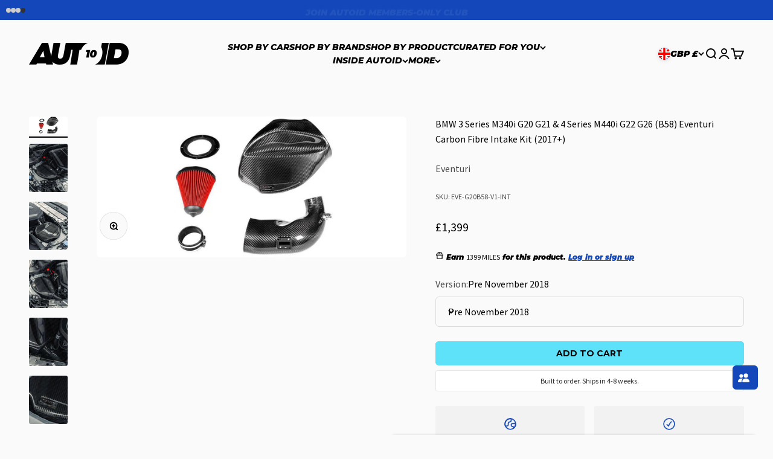

--- FILE ---
content_type: text/html; charset=utf-8
request_url: https://www.google.com/recaptcha/api2/anchor?ar=1&k=6LeTRAoeAAAAACKeCUlhSkXvVTIwv0_OgDTqgYsa&co=aHR0cHM6Ly9hdXRvaWQuY286NDQz&hl=en&v=cLm1zuaUXPLFw7nzKiQTH1dX&size=invisible&anchor-ms=20000&execute-ms=15000&cb=mi9im43wexwe
body_size: 46267
content:
<!DOCTYPE HTML><html dir="ltr" lang="en"><head><meta http-equiv="Content-Type" content="text/html; charset=UTF-8">
<meta http-equiv="X-UA-Compatible" content="IE=edge">
<title>reCAPTCHA</title>
<style type="text/css">
/* cyrillic-ext */
@font-face {
  font-family: 'Roboto';
  font-style: normal;
  font-weight: 400;
  src: url(//fonts.gstatic.com/s/roboto/v18/KFOmCnqEu92Fr1Mu72xKKTU1Kvnz.woff2) format('woff2');
  unicode-range: U+0460-052F, U+1C80-1C8A, U+20B4, U+2DE0-2DFF, U+A640-A69F, U+FE2E-FE2F;
}
/* cyrillic */
@font-face {
  font-family: 'Roboto';
  font-style: normal;
  font-weight: 400;
  src: url(//fonts.gstatic.com/s/roboto/v18/KFOmCnqEu92Fr1Mu5mxKKTU1Kvnz.woff2) format('woff2');
  unicode-range: U+0301, U+0400-045F, U+0490-0491, U+04B0-04B1, U+2116;
}
/* greek-ext */
@font-face {
  font-family: 'Roboto';
  font-style: normal;
  font-weight: 400;
  src: url(//fonts.gstatic.com/s/roboto/v18/KFOmCnqEu92Fr1Mu7mxKKTU1Kvnz.woff2) format('woff2');
  unicode-range: U+1F00-1FFF;
}
/* greek */
@font-face {
  font-family: 'Roboto';
  font-style: normal;
  font-weight: 400;
  src: url(//fonts.gstatic.com/s/roboto/v18/KFOmCnqEu92Fr1Mu4WxKKTU1Kvnz.woff2) format('woff2');
  unicode-range: U+0370-0377, U+037A-037F, U+0384-038A, U+038C, U+038E-03A1, U+03A3-03FF;
}
/* vietnamese */
@font-face {
  font-family: 'Roboto';
  font-style: normal;
  font-weight: 400;
  src: url(//fonts.gstatic.com/s/roboto/v18/KFOmCnqEu92Fr1Mu7WxKKTU1Kvnz.woff2) format('woff2');
  unicode-range: U+0102-0103, U+0110-0111, U+0128-0129, U+0168-0169, U+01A0-01A1, U+01AF-01B0, U+0300-0301, U+0303-0304, U+0308-0309, U+0323, U+0329, U+1EA0-1EF9, U+20AB;
}
/* latin-ext */
@font-face {
  font-family: 'Roboto';
  font-style: normal;
  font-weight: 400;
  src: url(//fonts.gstatic.com/s/roboto/v18/KFOmCnqEu92Fr1Mu7GxKKTU1Kvnz.woff2) format('woff2');
  unicode-range: U+0100-02BA, U+02BD-02C5, U+02C7-02CC, U+02CE-02D7, U+02DD-02FF, U+0304, U+0308, U+0329, U+1D00-1DBF, U+1E00-1E9F, U+1EF2-1EFF, U+2020, U+20A0-20AB, U+20AD-20C0, U+2113, U+2C60-2C7F, U+A720-A7FF;
}
/* latin */
@font-face {
  font-family: 'Roboto';
  font-style: normal;
  font-weight: 400;
  src: url(//fonts.gstatic.com/s/roboto/v18/KFOmCnqEu92Fr1Mu4mxKKTU1Kg.woff2) format('woff2');
  unicode-range: U+0000-00FF, U+0131, U+0152-0153, U+02BB-02BC, U+02C6, U+02DA, U+02DC, U+0304, U+0308, U+0329, U+2000-206F, U+20AC, U+2122, U+2191, U+2193, U+2212, U+2215, U+FEFF, U+FFFD;
}
/* cyrillic-ext */
@font-face {
  font-family: 'Roboto';
  font-style: normal;
  font-weight: 500;
  src: url(//fonts.gstatic.com/s/roboto/v18/KFOlCnqEu92Fr1MmEU9fCRc4AMP6lbBP.woff2) format('woff2');
  unicode-range: U+0460-052F, U+1C80-1C8A, U+20B4, U+2DE0-2DFF, U+A640-A69F, U+FE2E-FE2F;
}
/* cyrillic */
@font-face {
  font-family: 'Roboto';
  font-style: normal;
  font-weight: 500;
  src: url(//fonts.gstatic.com/s/roboto/v18/KFOlCnqEu92Fr1MmEU9fABc4AMP6lbBP.woff2) format('woff2');
  unicode-range: U+0301, U+0400-045F, U+0490-0491, U+04B0-04B1, U+2116;
}
/* greek-ext */
@font-face {
  font-family: 'Roboto';
  font-style: normal;
  font-weight: 500;
  src: url(//fonts.gstatic.com/s/roboto/v18/KFOlCnqEu92Fr1MmEU9fCBc4AMP6lbBP.woff2) format('woff2');
  unicode-range: U+1F00-1FFF;
}
/* greek */
@font-face {
  font-family: 'Roboto';
  font-style: normal;
  font-weight: 500;
  src: url(//fonts.gstatic.com/s/roboto/v18/KFOlCnqEu92Fr1MmEU9fBxc4AMP6lbBP.woff2) format('woff2');
  unicode-range: U+0370-0377, U+037A-037F, U+0384-038A, U+038C, U+038E-03A1, U+03A3-03FF;
}
/* vietnamese */
@font-face {
  font-family: 'Roboto';
  font-style: normal;
  font-weight: 500;
  src: url(//fonts.gstatic.com/s/roboto/v18/KFOlCnqEu92Fr1MmEU9fCxc4AMP6lbBP.woff2) format('woff2');
  unicode-range: U+0102-0103, U+0110-0111, U+0128-0129, U+0168-0169, U+01A0-01A1, U+01AF-01B0, U+0300-0301, U+0303-0304, U+0308-0309, U+0323, U+0329, U+1EA0-1EF9, U+20AB;
}
/* latin-ext */
@font-face {
  font-family: 'Roboto';
  font-style: normal;
  font-weight: 500;
  src: url(//fonts.gstatic.com/s/roboto/v18/KFOlCnqEu92Fr1MmEU9fChc4AMP6lbBP.woff2) format('woff2');
  unicode-range: U+0100-02BA, U+02BD-02C5, U+02C7-02CC, U+02CE-02D7, U+02DD-02FF, U+0304, U+0308, U+0329, U+1D00-1DBF, U+1E00-1E9F, U+1EF2-1EFF, U+2020, U+20A0-20AB, U+20AD-20C0, U+2113, U+2C60-2C7F, U+A720-A7FF;
}
/* latin */
@font-face {
  font-family: 'Roboto';
  font-style: normal;
  font-weight: 500;
  src: url(//fonts.gstatic.com/s/roboto/v18/KFOlCnqEu92Fr1MmEU9fBBc4AMP6lQ.woff2) format('woff2');
  unicode-range: U+0000-00FF, U+0131, U+0152-0153, U+02BB-02BC, U+02C6, U+02DA, U+02DC, U+0304, U+0308, U+0329, U+2000-206F, U+20AC, U+2122, U+2191, U+2193, U+2212, U+2215, U+FEFF, U+FFFD;
}
/* cyrillic-ext */
@font-face {
  font-family: 'Roboto';
  font-style: normal;
  font-weight: 900;
  src: url(//fonts.gstatic.com/s/roboto/v18/KFOlCnqEu92Fr1MmYUtfCRc4AMP6lbBP.woff2) format('woff2');
  unicode-range: U+0460-052F, U+1C80-1C8A, U+20B4, U+2DE0-2DFF, U+A640-A69F, U+FE2E-FE2F;
}
/* cyrillic */
@font-face {
  font-family: 'Roboto';
  font-style: normal;
  font-weight: 900;
  src: url(//fonts.gstatic.com/s/roboto/v18/KFOlCnqEu92Fr1MmYUtfABc4AMP6lbBP.woff2) format('woff2');
  unicode-range: U+0301, U+0400-045F, U+0490-0491, U+04B0-04B1, U+2116;
}
/* greek-ext */
@font-face {
  font-family: 'Roboto';
  font-style: normal;
  font-weight: 900;
  src: url(//fonts.gstatic.com/s/roboto/v18/KFOlCnqEu92Fr1MmYUtfCBc4AMP6lbBP.woff2) format('woff2');
  unicode-range: U+1F00-1FFF;
}
/* greek */
@font-face {
  font-family: 'Roboto';
  font-style: normal;
  font-weight: 900;
  src: url(//fonts.gstatic.com/s/roboto/v18/KFOlCnqEu92Fr1MmYUtfBxc4AMP6lbBP.woff2) format('woff2');
  unicode-range: U+0370-0377, U+037A-037F, U+0384-038A, U+038C, U+038E-03A1, U+03A3-03FF;
}
/* vietnamese */
@font-face {
  font-family: 'Roboto';
  font-style: normal;
  font-weight: 900;
  src: url(//fonts.gstatic.com/s/roboto/v18/KFOlCnqEu92Fr1MmYUtfCxc4AMP6lbBP.woff2) format('woff2');
  unicode-range: U+0102-0103, U+0110-0111, U+0128-0129, U+0168-0169, U+01A0-01A1, U+01AF-01B0, U+0300-0301, U+0303-0304, U+0308-0309, U+0323, U+0329, U+1EA0-1EF9, U+20AB;
}
/* latin-ext */
@font-face {
  font-family: 'Roboto';
  font-style: normal;
  font-weight: 900;
  src: url(//fonts.gstatic.com/s/roboto/v18/KFOlCnqEu92Fr1MmYUtfChc4AMP6lbBP.woff2) format('woff2');
  unicode-range: U+0100-02BA, U+02BD-02C5, U+02C7-02CC, U+02CE-02D7, U+02DD-02FF, U+0304, U+0308, U+0329, U+1D00-1DBF, U+1E00-1E9F, U+1EF2-1EFF, U+2020, U+20A0-20AB, U+20AD-20C0, U+2113, U+2C60-2C7F, U+A720-A7FF;
}
/* latin */
@font-face {
  font-family: 'Roboto';
  font-style: normal;
  font-weight: 900;
  src: url(//fonts.gstatic.com/s/roboto/v18/KFOlCnqEu92Fr1MmYUtfBBc4AMP6lQ.woff2) format('woff2');
  unicode-range: U+0000-00FF, U+0131, U+0152-0153, U+02BB-02BC, U+02C6, U+02DA, U+02DC, U+0304, U+0308, U+0329, U+2000-206F, U+20AC, U+2122, U+2191, U+2193, U+2212, U+2215, U+FEFF, U+FFFD;
}

</style>
<link rel="stylesheet" type="text/css" href="https://www.gstatic.com/recaptcha/releases/cLm1zuaUXPLFw7nzKiQTH1dX/styles__ltr.css">
<script nonce="keex5SITo_nuCajCxiPavQ" type="text/javascript">window['__recaptcha_api'] = 'https://www.google.com/recaptcha/api2/';</script>
<script type="text/javascript" src="https://www.gstatic.com/recaptcha/releases/cLm1zuaUXPLFw7nzKiQTH1dX/recaptcha__en.js" nonce="keex5SITo_nuCajCxiPavQ">
      
    </script></head>
<body><div id="rc-anchor-alert" class="rc-anchor-alert"></div>
<input type="hidden" id="recaptcha-token" value="[base64]">
<script type="text/javascript" nonce="keex5SITo_nuCajCxiPavQ">
      recaptcha.anchor.Main.init("[\x22ainput\x22,[\x22bgdata\x22,\x22\x22,\[base64]/[base64]/[base64]/[base64]/[base64]/[base64]/[base64]\\u003d\\u003d\x22,\[base64]\\u003d\\u003d\x22,\x22KcOWe8KgYMKCdsOjEDpLW8OXw5LDtMOowrTCj8KHbUVibMKAUldPwrDDsMKvwrPCjMKfB8OPGCN8VAYiWXtSWsOqUMKZwovCpsKWwqg3w77CqMOtw7lBfcOeScOJbsOdw6sew5/ChMOrwobDsMOswp8pJUPChEbChcORWHnCp8K1w7fDtybDr3DCncK6wo1bJ8OvXMOMw6PCnybDkix5wo/DkMK7UcO9w7rDhMOBw7RzGsOtw5rDtsO2N8KmwpBAdMKAUwHDk8Kqw7TCsScSw7fDrsKTaGPDoWXDs8Kow690w4ouMMKRw55aasOtdy7ChsK/[base64]/CtTTDiMOtEsKOw55nw7HCosK9T8Kfw77DnDF8VgDDiDHCnsKXJcKED8OWNTdVw4M4w7zDklA7wpvDoG11YsOlY1jCt8OwJ8OoX2REM8Osw4cew7U9w6PDlT/DpR1ow5AdfFTCi8OYw4jDo8KTwrwrZis6w7lgwp/DpsOPw4AvwpcjwoDCiGwmw6BLw4NAw5kaw55ew6zCoMKaBmbCm0Vtwr5OZxwzwqHCgsORCsKHB33DuMK0eMKCwrPDksOcMcK4w6/[base64]/woFLWh8CwoHDmmzCsypqQ8KScsKawrDCicOIw64YwoLCk8Kkw5kbQg1dESZrwq9Tw47DvsO5fMKEIifCjcKFwqjDpMObLMOfdcOeFMKMUMK8aDbDvhjCqynDuk3CksORDwzDhmjDlcK9w4EKwrjDiQNOwq/DsMOXWcKVflFqQk0nw6R1U8KNwqzDjGVTJMKzwoAjw5IiDXzCuF1fe0ERADvCoWtXagfDoTDDk2dSw5/DnWF/w4jCv8KceWVFwp7CiMKow5F0w5N9w7RGasOnwqzCmhbDmlfCm39dw6TDoHDDl8KtwpEEwrk/e8KWwq7CnMO0wotzw4k9w6LDgBvCoiQVbR/CqsOmw6DCtsKaMcOsw4/DnSnDrMOYVcKoQ1kww43ChsO4HUsBRcKkcA8IwrsYwqwtwosXcMOiMw7ChMOnw7MifsKXXGZVw4ccwrXCmQZBZ8O2JnHCrMOHJ0LCt8OTOiF/wodXw6xDdcKcw43CpsOUPMOCaQctw4rDscOnw6w1NMKCwrgww5zDsxNBcMO2WQ/DtsOIXQTDvFnCs1DCpcKuw6PCqcKLJRbCtcOfOyIKwpMHIwNTw7IUF2bCtyjDmg4ZA8OIdcKgw4bDpGjDtMO/[base64]/Ck1x4MEUmYz8twrdZDcK+R8Ocw4FEV3bCrcOTwqTClRvCrsOyeSJMFRXCscKTw546w7Izw47DhjZVC8KGK8KbT1nCrHZ0wqbClMO+wrc4wrlYWMOKw5Faw6snwp4dbMOvw7DDpcK8MMO3EWHChzZ5wpfDmh/DrsKYwrA8NsK6w43CkSc2GnfDjzRKAmbDu0lTw5/Cq8O/w7pNXhU/[base64]/BFvCtG5ow4BWOkHDi8O9LMKmwrLDjW7Ck8Olw5/CpcKqFhsqwqXClsKFwoxawpZZLcKmEMOqTMO6w690wqrCuhbCtcO3GSLCkmXCgsKHQATCmMOPZ8Ozw7TCicOwwrN/woNAPVLDn8O8ZwEIwqjDigLCsEHDnAsMEyFKwpnDk38HB0XDv2PDiMOrUD1Fw6ZnTlsRWsK+d8OEEHLCv37DqMO3w5ogwp9RWl92w4Unw6PCuxjCnmAHG8KUJ345wrpFbsKLHsOvw7PDsh8SwrVCwpzClhXDjzPDh8K/a3PDig/Cl1t1w6EBVSfDoMK7wrMKTcOow6LDlW7CsArCgR5CbMOWdMOrdMOHHDsRLlN1wpcWwr/[base64]/w5TDs1vCg1oXw6zDvHDCpcOxOHcYIyZEQ23Di3VcwrHDkmvDq8OTw5HDqw/ChcO3RsKGwozCpcOMNMKSBTvDqQwKVcOsBmjDqcOtUcKoTsK0w6fCoMKPwogAwrbCiWfCugpbVXQfc2XDqWnDhsOOVcOow4LCj8O6wpHCkcOYwodTf0AZHiUyAlMAfsOHwo/CmjbDpXshwr41w67Dg8OrwqEww5bCmcK0Xws1w4Ujb8KqGgTDgsO4HMK1Vm5Ew6bDtlHDgsOkYD4uD8Otw7XDrBshw4HDo8Ozw44Lw7/CnFwiSsK3TcKaB2jDsMOxQxVxw54oRMORXEPDgGYpw6A1wolqwolUel/CgDrClVnDkwjDonPDkcOTBQtPVgJhw7jDinppw5zCvMOnwqMIw5zCvcK8XAABwrEzw6BLVsK3CELCkl3DjMK3V1FvHRHDrsKhRH/CqXkmwpw+w4Y+ez8hHjnCmMK/[base64]/ClcO/w6dUwo8ow63CsWDCosOtw6zCp2DDucKEA2E+wpQ3wp82csKVwqJMZcKyw6XClCHDglLCkAUvw6s3wonDs0XDhcKqL8OVwrPCtsKsw4A9DTLCliBdw5h0wr8awq4uw79XBcKrAT3ClcO0w4XCvsKKeGZVwpNTWTl6w7HDuznCsn4uBMO7PELDuF/ClcKawrjDmyMhw6vCq8Klw58rWcK/wo3DnDTDv1LDjjBjwqnConHDviwBPcK1TcKXwo3DjT3Dm2bDvsKawokJwq59KcO6w5Q3w6UDW8OJwr0GUMKldgVsQMKkDcOTCjNrw4JKwojDvMOyw6d9wo7Cn2jDsgwIRyrCpwfDp8Kpw614wqXDkgXCqDI0wpbCusKaw7fDqQ8QwpXDhXvCk8K7f8Kmw67DoMK+wq/DnX8nwoJdwojCp8O8BMKfwpHCoSM6Kg5qaMKSwqBNHHMvwocEb8K+w4fChcOYMyDDuMOHfMK0U8KBJU4JwpbCucOtUX/CssOQcE7Cl8KUWcK4wrIzeAPCjMKNwpjDs8O9BcKCwr4lwo1KLhhNGxpMw47CncOie2Z4H8Oww7DCmMORwqF6wozDil1pN8KAw59hHBHCs8K9w5nCm3TDtljDusKGw7t0Zhxtw6ghw6zDicKdwo1bwo/DlzM6wo/CosO9JUFSw41nw7Jcw5YDwokUAcONw71lY24VB2bCkVAGNUInwpzCont8BG7DrhfDg8KLHcOzU3zDnn5ZGMKCwp/Ci2g0w5vCminCsMOGdMK9AiM4RcKLw6kew54DQsOOccOQACnDt8KhamZ3wp/[base64]/CssKwF8OqMsOJwrBHwp5+KGzDkj5Ib3gkw5DCoAwdw6fDn8KOw5osVQNqwozDpsO5byzDmcKgCMOkcX/DhjAmLjHDgcOVWkJ/ecOtMW3Dq8KwK8KUcB7Dsmo2w5jDhsOiB8OSwpDDilbCscKqTXrDlEdEw795wodewp0CcMOMWE8JSwgyw6gbbB7DqsKGTcO8wojDnsK5wrtFHiHDu0vDu1VWQRLDi8OmDMKzw60QWMK1L8KvZ8KbwoE/[base64]/CgURfwqbCuCdAYj3DpBLCjF7CkMOqwqDDk8O/KXDDrC/CjsOGDx9Ww4nDhlMGwrMgZsKiKsOIbiB6wp1tZsKYKkQbwrAowq3Di8K0PMOEIR7CmSzCt1TCqUTDssOPw7fDj8KEwrt+N8OaJjRzQUhYIgbDjVnCrTPDinrDhXBZG8K0D8OCwrHCnQDCvlnCjcK/GUPDosKsM8OlwpfDhMK/d8OEOcO1w5sbEhoew6fCjSTDq8KnwqXDjG7ClmfCliRew6LDqMKowrAtJ8KVw6nDqmjDj8OXBlvDkcOZwoN/[base64]/wqozw4AFUDXDk33Dq8OgOzXDi8KUwqPCsjjDp3BVZC8bAUvCj3zClsK3YDpCwrfDv8KaIhUqCsOrBGojwoZAw7x3BsOrw5nCvyIlw48OGVjCqxPDi8OZwpAlGcObb8Opw4kfeizDtsKKwo/[base64]/wpLDq8KEw5lfw5xLQMOzwqRQGMKndMOPwrXDmxgNwrPDrsOaXsK5woRwBlsMwqJsw6/CtsOIwqvCojbCmcO0aDrDp8OswozDkV8Vw5BLwrhtUcK1w7ANwrzDvyUMWDltwqTDsGDCgFAowp0CwqbDgsOZKcKJwrRJw5J3csOzw4I6wqMQw6LDs03CjcKgw6NfPgpEw6hHFQvDplrDqngEdCFew5R1MVYEwpMnKMOWWsKtwo/CrWLDoMKdwoXDhsKpwrJhaXfCqEdMwqIAJsO4w5zCk1hGLn/CqcK2O8OuAi4NwoTDrnPCgXcdwrlow5XCs8OhZQ8oH2hbSMOjfsK5K8KswofCrcKewrExwpVcD0bCi8KbLCAow6HDscKAR3cbScKmU0LDvGNVwoZfAcKCw4Udwpo0MFBDE0Q7w6sLK8Kuw7bDrCkefj/CmMK7QFnCiMOHw5ROPSxENGvDoHfCgsK8w4XDrsKqAsOqw7oNw7rCt8KXIcOfUsORB09Mw49TIsOrwptDw6TCoF3ClMKFGcKlw7jCm37Dlz/ChcKJWydTw7gULhTCuEjDhwXCpMK3DQpiwpzDuG7CisOYw77DucKwNA03WcO/[base64]/Cs0cjwoPDnQHDoGVfwppHw6Qew6gUZ2jCocKkesO9w4fCmsOLwoROw7FNaBkdUjBOSVHCqDwZf8OVw5PCpAM7PinDtzMTY8Kqw7TDm8K8asOJw7t7w5sgw5/Cq1h7w6x2DQ1kcWNLdcO9IsOQwqJSwp3DqMK9woB1CsKswoZnCsOqwoInfDlGwotxw6TCpMO4IsKfwq/Dp8O+wr/CpMOlYl8GPAzCrxdRHMOdw4XDiB/CjQbDuALDscODwoM1cT/DpS7DrsKjYMOsw6Ucw5ECw7TCjMONwqZXfjzDkAliYH4KwonCn8OkAMOTwpTDsDkTwrpUBWLDrMKlbcK7YcO1YsOSw67DhXZ/w7fDu8KEwqB+w5HCrHnDicOvZcOkw6AowoXDkSjDhkxFajjCpMKlw6BPQG3CsETDi8KHcBrDrwpGByzDnjnDgsODw7Y7Qy9rUsOrw6HCkzZEwqDCoMOgw6xewpdqw5QswpgfMsODwpvCmMObw4UFPyZNCMK5WGbCh8K4L8K/w5cNw48Rw4EJRUgGwrTCtsOWw5HDiUt/w5JGw4R9w68Ew47CqQTCulfDkcKmE1bCisOOOi7Cg8KgCTDCtMOtbmJRcHN7wq7Cpjg0wrENw5VDw6MFw4NqbgjCi2EoCMOhw6XCiMOlOsKuTjLDu14vw5d+wozCjMOYdV11w77Dq8KeHFDDtMKnw67ClEXDq8KMwqkIL8OIw4B8eQTDnsKXwobDmB3DjC/Cl8OqInjCpcOwTHjDrsKbw6Q+wpPCoh1BwpjClUbDuBfDv8O/w7vDlU4Rw6HDqcKwwqHDg1TCnsKrw63ChsO5UcKNeS83GMOZbFVbLHIcw5k7w6zCpgHCkVrDu8OUMy7DowvCjMOqWMK8w5bCmsOyw7UAw4PDvUrDrkA3UHsxw5rDkBLDoMK8w47CvMKmbsOzw7UyFhpAwrUkGll8JTlbMcOhOR/DmcKSaBIow5QOw5nDqcKVTsO4TjrCizllw7AQIFbCjnlZdsO8wq/DkkfCkkZndMO9aFhtwozCkGoSw4dpEcKQw7vCqcOSCMOlw4bCoX7DsUR0w4dFw4/[base64]/F8KaH2RSWsKgQzDCscKycTw/wr9Kwr9EJcOnecKlXQ1ywqAWw43CucK+XHDDnMKhwqPDuS45AMOJQGUgJ8OwMhnClcOyVsOcYsOjcn7CrhLCgsKGeXhnQVNPwow8fSNMw7fChC/[base64]/U8OfSnvDpUR9w6VVwpEsCT1IT8OkSsOBwrISX8KYQsK4bX0hw7fDihTDi8KBwrNBLWAKbx8Cw6jDj8O3w4rCnMOvTT/[base64]/w7ZVWgDCqMOWTsO3Y3HDmG5cSx5SOMO8PsKNw7kCVsOLw4jCp1M9w7jCk8KGw6fDgMOew6LCrcKTfMOEb8Opw5gvRsKFw7RqAcOew5/CocK2QcOhwpUTP8Kfw4h4w57Ct8OTDcOqVgTDvilyPcKUw5Uiw71Gw5tGwqJjw6HCqXNqHMKrWcOLwqEew4nDvcO/[base64]/Cj1Ryw7vDjsKNw4vCmsO6wqfDm8OuVGnCncOqSmcAdcO3L8KTXg3CnsKYw595w73Cg8OVwqnDuB9ySMKtOcOiwrrDtsKnbh/ClBYDw5/Dm8Onw7fDscK2wq8Lw6UqwoLDg8OSwrPDh8KqBMKLfGPCjMKJIcORcB7Dk8KuCADClcODQU/CnsK2P8OXasOQw40Lw7UTwrsywpzDiQzCsMKWfcKJw7XDuCnDgiE9By7CsF8SR2zDpCXCi1fDsijDucOHw6htw7rCj8OUwpkfwrwkQH8+wok3EsKrQMK1CsKfwpBfw7Ifw7DDigjDhMKbZsKYw5zCg8OBw5lYTEHCmx/[base64]/CrlnCgEkfwo9WwobCkBPCj8Kyw7ZjVxUHCMOBw5nCisORw4DDsMO0wqfCpn8JfMOLw45ew7fCssOpMxohwpPDo0R+QMKMwqPDpMOAPMOSw7M1FcOXUcO1QDZ1w7IqOsOiw6LDnQHCicO0Yh9QZWMGwqzClRhbw7XCrg1XXsKhwolVYMOww6nDrn/DrsOZwpXDlFNaKDHDssKnNFrDq0VZOxzDv8OSwo/DjcOFwrPCui/CtsKFLRPCnsKzwokaw4fDk0xNwpQjMcKlcMK9wpHDvMKAXF8hw5fDmwhWUmdgJ8Kyw4BPd8ODwobDmk3DowwvVcOCHUTCjMKswqfCtcK5wonDvhhqfzpxSBtYRcKLw7pfH03DmsK4K8K/TQLDlQ7CkzLCqMO+w5DCrnPDhsKawoDCtcOHGMOYZMOIaE7CrEALbcK/w4bDscKnwpHDisKvw6B1wq9fw7bDjcKjaMKwwpPDmWDCqMKEZ3/DtsOWwpsbEy7CrMO5LMOYJ8K/w57CpcKtTiTCuXbCmsKlw4sDwrpXw5BSUm4JBURZwrTCkkPDtCBAFRETw7kXfVQQHMOtIyF6w6gxCT8IwrMcZsKXbMOAXCTDjSXDssKjw6DDkWXChcOteTooASPCt8Kcw6/Di8KMfsKUOsOow5fDtGfDhsOKXxfCjMO9KcOLwojDpMKJXC7CkgfDl1nDgMKHf8OnaMOWfsO5woktHcOUwqLCgcOqUCnCjSUZwoLCumoMwoxxw6jDpcKgw4wqEsOpwoLDvk/Dj2bDhsKuHUdxX8OWw57DucK6DXFFw6LCiMKMwr1AFsOhw6fDkX1+w5TCiCIawrnChjQVwr99GcKjwpQOw4RzUsOma3vChTBCZcKrworCpMOmw43CucO1w4NbSgHCosOQwrzCnDFvYcOYw7c/cMOMw4BtYMOCw4XCniRmw4R1wqzCqXxMccOyw67DncOeC8K/wqTDuMKcIMO6wrzCkQ1peWhfchLCuMKow7FfCcKnPwVXwrHDgmzDgU3DsXUUNMK8w5cyA8K6wo93wrDDjcOZEz/DqsKMRjjCs3/Di8KcOcOYw6nDllIXw4zDnMO1w5PDuMKewofCqGdtBcOSKnlPw5DCi8Okwr/DtcKRw5nDrcKBw4Vww4JgScKiw7LCvR0RXignw45hasKgwpzCpMKpw59dwoTCr8OpQcOPwqDCrcOzVVrCmsKDwoMew5Uvw4R0SnIywqlcYCwKeMKXU1/DlmwJXnYmw6zDocOkLsO+YMKNwr4jw7ZOwrHDpcK2wozDr8KVBSXDmm/[base64]/Ci8KNwoo4w4vDvxPDuhjCr07DsMOHwpjCscOUwoccwq8WK2JZQkRxw6HCmljDmx/DkCzDocKOYTtAUwlwwqsww7ZcfMKbw4ZlblHCp8KEw6TCmsK0VMOdacKkw6/[base64]/[base64]/DqzvDnXDCmsOEwr9iw4LDlwwgw7ppwphqEcKqwrLCoizDg8KrNsObBzwBT8KyPRPDgcOrKRk0C8KXBMOkw4t4wq3DjEhcIcKEwrEKbXrDtsKpwqvCh8K8wpguw4bCp24ORcKPw7NmUxbDlMK6HcKAwqXCtsO9ecOWbsKFwopvd2k5wrnDjhtMaMK4wr/ClgsKZcKWwpBIwo04LBk8wpFwEhcUwp9rwqZ9fh5twozDjMOUwoBQwoRSDxjDlsKMZynDisORccObwobDpGs/[base64]/DtcKJD8OZS8KMNSwMWMOMasOiYy/DuVxVZsKUw4bDqsOuw5HCtGMkw44Fw6Qtw795wqXChxbDmjMDw7/DngLCjcOSTRAsw6law7tIw7AVQMOywpgVQsKGwqHCr8OyUsKkLnN/w4zCrMOGOiZJX2rDvcK/wo/CmwTDqUHClsOaZGvDocKWw4/DtRVFUsKVwrUFUC4bWMOlw4LDrgLCvCo1wpZKO8KZbhkQwofDoMO7FGI+WVfDjcK2IiXCknPCoMOCTcOGWjgJwpBpBcKJwonCryFrLsOzIcO/MHXDpMOYwod3w4zDiHbDpMKYwohDdDM5w7vDpsKrwqExw5R0ZMOUeyBjwqbDp8KLGmfDkynCpSJpS8Orw7ZlD8OEdHxyw4/DoDBobMKXCcOewrTDncOiA8KVw7LDhE3CpMONC29aLCogckzDoCXDj8KqAcKTGMOVVmHDl0wOdi4ZI8KGw78mw5nCvTsPIQl8DcO1w7had2ZFRwFsw4hewo8uLXxKAsKuwppIwp8tXVFjDEp8NgbCr8O/K3ERwp/CqsKoNcKiKlnDpinChUksSV7Cu8KgB8KIQ8OWwqTDk07DjBl9w5fDvAbCncK8wqEQC8OfwrViwqEowqPDhMO/[base64]/DhMO3wrpuSQ9VKsKZZ8Kowo8FDsOwEsOxD8OOw6/DvGbCrFHDicOPwrzCpsKBw74hPcOKw5PDoB1ZXyzCqyBnw543woN7wo3CjE3DrMOAw6nDrw5OwqzDucKqKwPCrsKQw5l4wpDCtC4ow5Rsw44Gw7pyw4nDm8O9XsOkwoBvwoIdNcKLB8O0cyvCgiTDocOzcMKDa8K/[base64]/[base64]/Cj8KswqcQwonDomjDk1J6w6ZgXSrDlcKGD8O8w5nDoQZaWjJdfMK9XsKeMBHCr8OjWcKFw4ZrBcKfwrRJXMOSwoYpWBTDgcKjw47ChcOZw5YYSS1Mwo/DqmoUbiHCoS8vw4hFwoTDnilKwpNxQnpwwqVnwrbDm8Onw7XDuwJQwoooN8KGw5YlOMKIw6PClsKKV8O/w6UvDwQxwrHDosK0fRjDjcKEw7h6w5/[base64]/DpMOpTMKyw6XDkMKVRMKwKMKLEcOyOw/CmgrDlBhcw6TCtB1eEXHCj8OjAMOIw4VHwp4eaMOhwoPDq8KaQwDCuwdaw6vDrxHDp10iwohUw7/[base64]/DqcKrw5bCni7CnSLCrcO3a8ONV8KCwqdCwoPCkE55AHBnw7xmwpJyf0R+c0N2w4wLw7pUw7jDs2MlLVvChsKvw5lxw5c6w6LCl8OvwozDh8KWQcOndxlvw4dfwr0Nw4IIw4I0w5vDnjvCpwbCvsO0w5FKHGR/wqHDtsKefsOmV2V9wpMsPyUmHcOcbzU2acOwGMOMw6DDlsKTXEzCh8KDbQ5kd0FUw67CqHLDkwPDhl0nN8KYWTPCtltpRcO5TMOJGMK1w4DDm8KfcGAqw4zCtcOnw7guXxdpfG7Cphx4w6LCoMOYXjjCpitGDTbCvw/[base64]/w7BETEtXYw/Cmj/DhMKuOxDDlGByw5DCqCXDkw3Dq8KmClHDjF7DsMOfQRVBwpB4w58NQ8OuY11xwrvCgn3CuMKmZlHCuHbDpDV+wpHDtVDCr8Ofwo/CvBxnUcOmXMKHw7Y0esKYw7dBdsKBw5DDpxsgV34fIBTCrCJcwosFQnERb0Y5w5Mwwr3DiBFpPsOLagLDlzzCkV3DmcK1SsKiw7hxfT8ewoQUBmNkfsKhCG0Nw4/DsGphw692b8K/bDQMKcKQw57DgMOZw4/DpcOxZsKLwpYaR8OGw6LDmsO8w4nDr08eBALDokV8wq/Cg13CtAMxwoVzKMK6w6TCjcOLwpbDkMKPOyPDtn8Pw6jDv8K8DsO7wqZIwqnDoE3DmH3DslzCjAFkUMOOajTDhjQyworDomUgwpJgw4c8H1zDmcOQJsKZU8KncMO7fsKVQsOFRCJ8CMKObcOCZGlpw5bCriPChi7ChhXDj2zCgG1Bw54wYcO3Qk5Uwq/CpyxVMmjClAAswq7DnEvDjMKVw67DuGQFw5TDvBlKwrLDvMOLwprDrcO1aTTDhsK5FjMLwoEzwqRHwqXDrnvCsybDnF5KRMO5w6ADb8K9wqcvVkHDvsOnGj9VFsKrw5PDojjClCcnC2pFw7vCt8OResKaw4xzw5JXwpgYw6J9cMKswrDDq8OcBBrDgcOfwq/Cm8OhNn3CsMK2wq/CoG7Dn2vDuMO1WBshG8KUw4tbw4zDv13Dg8OIMMKtUgXDjn7DmMO3BMOCNmoEw6cEUsKVwpAEOMO4BiEDworCk8OKwolHwoMSUE3DkXgjwqLDjcK7wq/Dp8KCwqkCHTzCrMKnd3AOwrDDncKYGAIFL8OcwqLCkxTDkMOdSWsdwofCo8KmJ8K1Tk7CgcOGw43DtcKXw5DDiFNVw7h+RzRTw4pLVkJuHX3ClMOgK3vCi2jCi1bDiMO0B1XCqMKdMSzCnGLCpHlUCMOWwq/DpFTDvg1jPX/Cs3/Dl8KDw6UcG0gMTsOcX8KIwonClMOiDzfDqRLDscOtMcO8wrDDnMKacHHDn33DsQVUwoDCrcOqFMOcVhhBY0LCkcKuY8OcAcOJLyzDssKnEsO3GCjDp3rCtMO4HsKwwoBNwqHCrcKJw6TDjBo7P1fDjzQSwr/CpMO6MsK6woTDsTbCisKBwrHDi8KWJ17Cv8OpIkE7w4Q3H2TCs8Oiw4vDkMO4OHZ+w6Qow7fDgkBew5oVZ0TCiTk5w4/DgXPDpR7DtcKwSz7DsMOEwpDDk8Kdw6ovTzcqw4oFFcODYsOUHx3CoMKWwoHCk8OJMcOiwrohAsOkwoLCk8K6w64zNsK1WMOIVwfDuMOQw6AGw5RtwqvDmQfCt8Ojw63Cpg7CocKswoLDisKUD8O4Q3pMw63DhzI+cMOfwp3DjcKvw5LCgMK/DcKxwoLDkMKRCcOFwpLCssKywoPCvS0nK1d2w43CuBvDj0oiw7AtDRphw7UtSMOVwp0Vwq/DtcOGLcK9GHtkfnfCvcKUDTtZWMKEwowvA8O+w53DlTARc8K4N8O/w5PDuj7DqMOFw7pgN8OFw7HDnyJcwoLCusOGwp0oHQdmdMO4XT7CkkgPwrcjw6PCpBXDmRrDiMK1w6M3wp/DgDXCoMKjw5fCtyDDpcKpNcO8w5ALRC3CpMKoQyUrwrxpw7/[base64]/[base64]/eMOMwpHCgjXCnMOeXsOpw47Dnz4TRk/DrcObwpHDu2EPNnbDkcK0YMKYw5F8wpzDgsKLZ0/DjULDpgfCucKQwq/Du1BDVMOXPsOIIMKZwoJ6wp3ChBzDjcOjw4oqFsKufsOfbsKTXsOiwr5jw7h4wpFuSMOEwoHCl8Kdw7t1wojDuMODw4t6wr86wqMNw6LDiwRIw6pMw4bDg8OMwoDCmDbDtnXCjzjCgEPDvsO8wq/[base64]/w4FCVibDo0DCuzIDAkPCuMO0w5oNZE91woMrb29CFyFTw6Vcw5YCwoQmw6XCviPDpBDCsQ/[base64]/Dqx7Dp1IjecOGwo/CrjPDqXA2w7DCv8Ohw6jCusOnG1LCpcOJwpN7w5zDqsO0w5LDiRzDssKFw6zCuy/Cs8K+w5HDhV7DvMOnRCPCosK6wo/DikvCgRPDny1ww4t3AcKNUsKywrLDmynCq8OhwqplQ8KYw6HChMOWETtowoDDpy7Cr8KkwqVfwok1B8OLIsKkCMOxYQUVw5BZL8KWwrPCiWHCnAEzwqTCrsKmEsOtw6EpZcKuWicUwp9TwpweTMOFGcK+VMOFQXJWwovCvMK0GU0XPHd/[base64]/DssKtw6zDhBVPQG90HMO9SMK7UcOHesK6CDpFwrczw7Utw49LFXnDrRwebMKHBMKdw7MOw7TDhcKuNlzCskAsw4ApwrXCmFZ3wpxgwqw7PUnDlEF0KEBaw7bDsMOpL8KHHH/DpcObwr5Hw4rDicOHNcO7w6h4w6MOPmwKwqpKGlTCuDPCkw3Ds1jDixPDjExbw5rCpwbDjsOdwpbCkn7CtsOlTiFrwptXw7Ehw4PDosKqCiptw4xqwpl6UcK6Y8ObZcOqUUpjfMKdExPCiMOPVcOwLzp9wovCn8Oqw6vDssKyBDsMw4MaLDDDhn/DncOsJcKlwqjDhRXDn8KXw6pgw6QMwoJNw75qw4zCkAZTw5kXdRR/wpjDj8KCw6HCuMKHwrzDjsKbwpo7VmFmbcKww7RTRFRsWBxqMwzDhsKHw5YvTsKxwpw1ccOBBELCvR3CqMKJwpnDh3A/[base64]/DpcKDw4hLQSHCj8KeRX11GBkmA8Oawp1two5iAyFcw6l8woHCg8OFw4fDqsOlwrJoNMKaw4tew6TDvcOfw71zYsOVWTDDtMOKwotLBMK8w6zCosO0V8Kdw6pIw48Ow7BNw4rCnMOdw6wGw4LCslPDu2oHw4rDhW3CuSphfizCmn3DlsOsw7rCnFnCoMKRw67Ci1/DvsOnW8Oqw7fCsMOuaj06wpTDpMOlVlzChlMtw6rDnQw3w7NQDSjCqQFkw4ZNHiHDlkrDv33DtgJ1Z2VPHsOrw5l0OsKnKzXDqcOvwpvDscOdbMOyeMK/wpjDgCbCncOza2siw6bDsD/DqMKSEsOPAcKSw5DDtsKhO8Kfw7rCkcOBTcOWwqPCn8OBwpfCm8ObZSp4w7LDuAfDp8Kcw71Gd8KCwpVKYsOWL8OZWgLCscOoWsOQbcO/w5QyXMKTw53DvWRjwo9MPGw0IMOODD3CiFdXKcOheMK7w7PCuDXDgUbDmTxDw67CpD9vwpTDryBFNDPDtMOPw6sGwp1sfR/Ct24Dwr/CtHgZOFLDgcKCw5LDtzYLRcK+w54/w7nCs8KDwpPDlMOKOMOswpIGO8KwccK4d8KTNV91wp/[base64]/JcOvw6/[base64]/wrRvA8K/wrnCiQDDtSbDtcKQw7/DuXBHeRVFw7TDojcywqjChw/[base64]/w6wfwoR7wqoOaWNmIlBXe8KIw4nDvMKRY3nCkG7CjcO4w7VUwpXDkMKtNz3DomN1R8OmC8O+Kg3DqQw3NsODFjTCghTCpFIhw585cnnCsjVYw7BqTwXDlTfDjsKYHQXDpl3DsnbCmMOIMlRRLEETwpFgwpMYwqB7aS1dw4LCrMKzw5/DtRQSwrYQwrzDkMO+w4wbw5nChMOVbiYywr5ENz5ywrDDl39acsKhwprCuE0SZkfCnxN2w6HCgx98w57CtMOaQwBfQh7DhjXCjzo7aSxgw79/wps8NcOIw5PCk8KLeVMcwqdHW0TCi8OBw6wBwqVrw5nDm07CrMOpFEHDsmRrDsK6PBvDgTdAb8O3w6A3FUQ5BcOBw55nfcKaZMOaQ19iJA3Cg8OzQ8KeSVfCq8KFQibCgF/CpBQKwrPDr39cEcOhw5zDuCMaLjxvw67CssOkOBIiFcKJI8KkwpnDvFDCpcO8aMONw7dlwpTCocKyw77CokPDuXDCoMOZw67ChRXCsETCi8O3w7IUw4c6wrVAe04hw43DjMOqwo00woHCisKuQMOvw45/XsObw7kSEkLCuzlaw4lFwpUNw5g+wonCisO5J1/ChVzDpDXChQzDhsKJwq7CicOWAMO4K8OfN0hbwpxnw5PCh3zDh8OYCsO0w78Ow4PDgBk1NibDqBTCsiZcwqHDjzNnEjTDpsKHSxFLw4QNR8KaA2rCsDlvCMOAw4hxw5PDu8KGNxrDncKzw5ZVKsOCdnbCpTQkwrJjw4BBAWMnwqTDvsOwwo8OPE48ID/CqsOnM8OuGcKgw653LH0iwrUew6rCs2Aiw7DDtMK3KsOXUMK5PsKcSkHCm2QzV1nDisKRwpkzNMOww7XDtcKXVFbCjw7DhcOmEMKmw4olwrTCtcO7wq/Dg8KUP8Oxw5HCo0k/[base64]/DoQvDs8Oswo0ow6bDmMOCwrDDnSnCr07ClQnCl8OlwrlhwrlkWsORwoR8ZhsvSMKaLkd9B8KZw5RAw4bCohTDiXbDk3XDhcKswpLCpjjDh8KnwqbDoV/DkMOow7jCoxsmw5MJw4F4w5U6InIjNsKjw4EIwqTDsMOOwrDCtsKuQBLCo8KNelUQfMKue8O4a8K/wp14LMKJw5E1KgfDtcK+wrXCgGN0wqTDvwnDmCnDvj4PIDcywpDCnX/[base64]/CnXTCssKYw4hYBSfCsAFsRFLDrG8Yw4LDhG8ww67DlsKYfTDDhsOdwr/DmmJgBUVkw4FLBD/DgTAPwovDi8KTwqbDj1DCgMKZaGLCu3TCgltPSwIYw5ANRsKnCsKgw5PDhy3DomPDn3FAcnQ2woslH8KGw6Nww58LaH9nK8OxVVbCs8OPdkEgwrjDmCHCnBfDhTzCoW9VYU4mw5VLw4PDhlLCqF/DmMOswqE+wpfCjlwEKgBuwq/Ci3sVKiI3GH3Dg8Ovw6s9wopjw69BOsKmMsKbw79ew5YdYSLDrcKtw4oYw6XCkhxuwpszS8Orw6XCgsKROsKLCATCvMK6w7rDlwxZf1Brwp5yH8K8NcK6ZULCiMKSw4LDhcO1DcO5MUQpGElOwr7CuiU4w6/Dg1jCgH0mwpnCjcOqw67Dkh3Do8K0KGgGOMKFw6DCn3RzwqfDoMOxw5TDtMKhFT/CrnlHKXljdQ3DolnCmXXDp18Dwqg3w4jDmsOnWmV2w4nCnMOww7g6WQ3DgMK6W8OzSsOvLMKEwrVkTGUYw5VWw4/CgkHDoMKhVcKTw6rDksKvw5HClyxCcxRfw44FAcKLw59yFivDo0bCpMKww5XCosKbwoLDm8OkElHDkMOhwpjCrHHDosObIHXDoMOuwrfDiQ/Ctww+w4oGwpPDpcKVHFAcc1vCiMOdw6bCn8O2fcKnZ8O1MsOrWcOBF8KcTBbCtlBoN8O0w5vDmcOVwovDhmo1IMOOwoPDs8K/V3R5wp/CnsKdAH7DoHA9dnHCswYBNcKYQy/CqQcwVCDCmMKxdW7Cr3sjwqEqFcODYcKBw7/DlMO6wqZvwpLCuz/CucK9wrvCkVYbw6rDusKowrgbwqxZAMONw5QrWMObbkN1wpDDncK1wplVwpNJwr7CksKfa8KwCMOQNsKMLMK6woAXGg/DkWzDgcOuwpYnasOoXcOXOGrDicOswo8+wrPDggPDsV/Ck8Kfw49pw6hVH8Kew4LCjcOqBcKlfMOSwrbDuEY7w69Hew5MwogVwoErwrY9Fi8dwq7Cu3QcY8KCwrZAw6TDmTTCsBVacnzDh03ClsO+wpZKwqbCkjzDoMO7woHCr8OdVSRWwovCqsO+UMO0w4zDmA7CoHzCmsKVw4zDgsK4Hl/Dg27CtkLDgsKRPMOec0VAfVgqwpLChSdvw67DvsOwT8Orw6LDkEV/w6p1LsKjwqQuDC1CK3TCq1LCt2hBZMOPw5FUTMOcwoADRATCv3Ivw4bDo8OVP8KtRsOKdsOTwqfDmsKlw7lewrZ2T8OJKmTClEVKw73Dgz/CsT5Mw4leF8Ogwp95w5jDnMOqwrl/GxgUwrnCh8OAbFLCv8KHR8Klw7k8w4YxPMOEH8OzfMKuw7suZ8OpCy7ClFYpf3kgw7fDtGI/woTDvsKbbcKKe8O4wqjDv8OjMnDDkMOnGXkyw4bCrcOpKsKaEn/DkcKJQQbCicKkwq9kw6d9wrPCnMKlZFsvAsOrVlPDp2JdJ8OCTU/DtcOVwoByWSPCpRvCtX/DuxPDtzM2w5tbw4rCpUvCowwcd8OQZgAGw63CtcKoCVzCgxDCqsOTw7ogwogfw6sncwvCmwnCv8KDw61mwq8lb1c5w40SM8OmRsO3fcOOwotxwp7DpQ84w7DDs8K1QFrCm8O1w6Uswo7DiMKiBsOsZQTCph3DsWLCtnXDqEPDuXB7w6lDw5zDn8K8w69/[base64]/LsODwowRJWUrwpsAM8K1wo83JBXCpEfDqMKDw5hmW8KBL8KUwoLDt8KKwqsUSsKZf8OcPMKAw4cBAcONPVd9M8K6LU/DkcOYw7AAIMK+LXvDlcKHwrbCsMKWwqNWJ25zCBgnw5vCvX1mw6ceeHnDvyXDmMKuaMOew4zCqB5uSnzCrWXDp1TDqcOxNsK/wqTDpiTCvHXDv8OVamMadsKfBMKDaHcbNAdPwoTCi0Vow47CncK9wrI2w7jCicKtw54NGU8AAcKWw5HDlTc/[base64]/[base64]/CvcKrKgXCtEXCkMKQPMOVF3rCn8KaCMKYwphyFHNFS8Kxwql6w5rCqht0w7nDssKVG8OKwrBew7JDY8OEKxTCsMOkKsKdNAB3wpPCo8OdBMK8w64FwrdzNjJCw6/DgikhccK3BsO0KXQ6w75Ow73DiMK+CsOPw616bMO1DMKKbDhZwr3ClMKHK8KHE8K5S8OfVMOyRcK1B08eOsKHwpQYw7fCjcKewrpIOz3CjMO/w63CkRwNPAIpwoDCtl4Mw47DnmDDmsKwwrwTWkHCucKeCTvDv8OUX3/[base64]/[base64]/LsOEVcK7P8Onw6F3w7jCl8OhAV7CtTkGwq4rCMK9w6TDmFBDd2XDoz/[base64]/DscO1VzPDpsO+w4fDj8KoIyQ+KMKkworClWsSRRViwrErXF3CmW/DnyxzZcK5w59cwqbDuy/[base64]/[base64]/w5kNw4fDlcOCw63Cr8KwBsKtTcONd1LDh8KrD8KAw73CjcO6K8OIwr7ClXrDs27DhSLDqSlzB8KuGsK/Vw7DmMKYMGFYw5nCkWbDjX8AwqfCv8Kaw7YWw67ChsO4KcOJH8KMF8KFwrsRPH3ChTVKIQvCpsOHKQQQKsOAwrY7wrJmEsO4w58Uw6p4wrkQQ8OSBMO/wqFvBHVFwpRiwo/[base64]\\u003d\\u003d\x22],null,[\x22conf\x22,null,\x226LeTRAoeAAAAACKeCUlhSkXvVTIwv0_OgDTqgYsa\x22,0,null,null,null,0,[21,125,63,73,95,87,41,43,42,83,102,105,109,121],[5339200,104],0,null,null,null,null,0,null,0,null,700,1,null,0,\x22CvkBEg8I8ajhFRgAOgZUOU5CNWISDwjmjuIVGAA6BlFCb29IYxIPCJrO4xUYAToGcWNKRTNkEg8I8M3jFRgBOgZmSVZJaGISDwjiyqA3GAE6BmdMTkNIYxIPCN6/tzcYADoGZWF6dTZkEg8I2NKBMhgAOgZBcTc3dmYSDgi45ZQyGAE6BVFCT0QwEg8I0tuVNxgAOgZmZmFXQWUSDwiV2JQyGAA6BlBxNjBuZBIPCMXziDcYADoGYVhvaWFjEg8IjcqGMhgBOgZPd040dGYSDgiK/Yg3GAA6BU1mSUk0GhwIAxIYHRG78OQ3DrceDv++pQYZxJ0JGZzijAIZ\x22,0,0,null,null,1,null,0,1],\x22https://autoid.co:443\x22,null,[3,1,1],null,null,null,1,3600,[\x22https://www.google.com/intl/en/policies/privacy/\x22,\x22https://www.google.com/intl/en/policies/terms/\x22],\x22SXvAe5cXuNEqDI21Qw1I1Wj2+XJ0beNoAKUjAb9csjw\\u003d\x22,1,0,null,1,1762117342061,0,0,[195,211,156,101,108],null,[219,164,158,59],\x22RC-BA6P128UUUQ6eg\x22,null,null,null,null,null,\x220dAFcWeA4MTEo8fe-mh_r8MqXL9BhPxFch0PAqayY_Fm079IKsegyzmkc5Tqn3F5UKH6yiX69P1oqUpCKNEVp8LJzOAkK-DqcTKA\x22,1762200141743]");
    </script></body></html>

--- FILE ---
content_type: text/html; charset=utf-8
request_url: https://autoid.co/products/bmw-3-series-m340i-g20-g21-4-series-m440i-g22-g26-b58-eventuri-carbon-fibre-intake-kit-2017?option_values=130980610277&section_id=template--25579616698752__main
body_size: 14862
content:
<section id="shopify-section-template--25579616698752__main" class="shopify-section shopify-section--main-product"><style>
  #shopify-section-template--25579616698752__main {
    --section-background-hash: 0;
  }

  #shopify-section-template--25579616698752__main + * {
    --previous-section-background-hash: 0;
  }</style><style>
  #shopify-section-template--25579616698752__main {
    --product-grid: auto / minmax(0, 1fr);
    --product-gallery-media-list-grid: auto / auto-flow 73vw;
    --product-gallery-media-list-gap: var(--grid-gutter);
  }

  @media screen and (max-width: 999px) {
    #shopify-section-template--25579616698752__main {
      --section-spacing-block-start: var(--container-gutter);
    }
  }

  @media screen and (min-width: 1000px) {
    #shopify-section-template--25579616698752__main {--product-grid: auto / minmax(0, 1.1fr) minmax(0, 0.9fr);
      --product-gallery-media-list-grid: auto / auto-flow 100%;
      --product-gallery-media-list-gap: calc(var(--grid-gutter) / 2);
    }}

  @media screen and (min-width: 1400px) {
    #shopify-section-template--25579616698752__main {
      --product-gallery-media-list-gap: var(--grid-gutter);
    }
  }
   
    @media screen and (max-width: 699px){
      .gorgias-chat-key-1spa6uy {
        bottom: 86px!important;
        z-index:7;
      }
      .globo-form .floating-button.half-bottom{
        bottom:140px!important;
      }
      .product-quick-add.is-visible{
        left:0!important;
      }
      .globo-form.float-form.globo-form-id-78351.newsletter-offer .floating-button.half-bottom.right {
        bottom: 187px !important;
        box-shadow: unset;
      }
      .Consultation-Form .floating-button.half-bottom.right {
        bottom: 140px !important;
        box-shadow: unset;
      }
      #chat-button {
        bottom: 86px !important;
    }
    }
  
</style><div class="section section--tight  section-blends section-full">
  <product-rerender id="product-info-8128032768229-template--25579616698752__main" observe-form="product-form-8128032768229-template--25579616698752__main" allow-partial-rerender>
    <div class="product"><product-gallery form="product-form-8128032768229-template--25579616698752__main" filtered-indexes="[]"allow-zoom="3.5" class="product-gallery  product-gallery--desktop-carousel product-gallery--desktop-thumbnails-left "><div class="product-gallery__ar-wrapper">
    <div class="product-gallery__media-list-wrapper"><custom-cursor class="product-gallery__cursor" >
          <div class="circle-button circle-button--fill circle-button--lg"><svg role="presentation" focusable="false" width="7" height="10" class="icon icon-chevron-right" viewBox="0 0 7 10">
        <path d="m1 9 4-4-4-4" fill="none" stroke="currentColor" stroke-width="2"></path>
      </svg></div>
        </custom-cursor><media-carousel desktop-mode="carousel_thumbnails_left" adaptive-height initial-index="0" autoplay id="product-gallery-8128032768229-template--25579616698752__main" class="product-gallery__media-list bleed scroll-area md:unbleed"><div class="product-gallery__media  " data-media-type="image" data-media-id="62230564700544" ><img src="//autoid.co/cdn/shop/files/bmw-3-series-m340i-g20-g21-4-series-m440i-g22-g26-b58-eventuri-carbon-fibre-intake-kit-2017-eventuri-268309.jpg?v=1726654869&amp;width=1186" alt="BMW 3 Series M340i G20 G21 &amp; 4 Series M440i G22 G26 (B58) Eventuri Carbon Fibre Intake Kit (2017+) - AUTOID - Air Intakes - Eventuri" srcset="//autoid.co/cdn/shop/files/bmw-3-series-m340i-g20-g21-4-series-m440i-g22-g26-b58-eventuri-carbon-fibre-intake-kit-2017-eventuri-268309.jpg?v=1726654869&amp;width=200 200w, //autoid.co/cdn/shop/files/bmw-3-series-m340i-g20-g21-4-series-m440i-g22-g26-b58-eventuri-carbon-fibre-intake-kit-2017-eventuri-268309.jpg?v=1726654869&amp;width=300 300w, //autoid.co/cdn/shop/files/bmw-3-series-m340i-g20-g21-4-series-m440i-g22-g26-b58-eventuri-carbon-fibre-intake-kit-2017-eventuri-268309.jpg?v=1726654869&amp;width=400 400w, //autoid.co/cdn/shop/files/bmw-3-series-m340i-g20-g21-4-series-m440i-g22-g26-b58-eventuri-carbon-fibre-intake-kit-2017-eventuri-268309.jpg?v=1726654869&amp;width=500 500w, //autoid.co/cdn/shop/files/bmw-3-series-m340i-g20-g21-4-series-m440i-g22-g26-b58-eventuri-carbon-fibre-intake-kit-2017-eventuri-268309.jpg?v=1726654869&amp;width=600 600w, //autoid.co/cdn/shop/files/bmw-3-series-m340i-g20-g21-4-series-m440i-g22-g26-b58-eventuri-carbon-fibre-intake-kit-2017-eventuri-268309.jpg?v=1726654869&amp;width=700 700w, //autoid.co/cdn/shop/files/bmw-3-series-m340i-g20-g21-4-series-m440i-g22-g26-b58-eventuri-carbon-fibre-intake-kit-2017-eventuri-268309.jpg?v=1726654869&amp;width=800 800w, //autoid.co/cdn/shop/files/bmw-3-series-m340i-g20-g21-4-series-m440i-g22-g26-b58-eventuri-carbon-fibre-intake-kit-2017-eventuri-268309.jpg?v=1726654869&amp;width=1000 1000w" width="1186" height="539" loading="eager" fetchpriority="high" sizes="(max-width: 740px) calc(100vw - 40px), (max-width: 999px) calc(100vw - 64px), min(730px, 40vw)" class="rounded"></div><div class="product-gallery__media  " data-media-type="image" data-media-id="62230564733312" ><img src="//autoid.co/cdn/shop/files/bmw-3-series-m340i-g20-g21-4-series-m440i-g22-g26-b58-eventuri-carbon-fibre-intake-kit-2017-eventuri-468116.jpg?v=1726654869&amp;width=1120" alt="BMW 3 Series M340i G20 G21 &amp; 4 Series M440i G22 G26 (B58) Eventuri Carbon Fibre Intake Kit (2017+) - AUTOID - Air Intakes - Eventuri" srcset="//autoid.co/cdn/shop/files/bmw-3-series-m340i-g20-g21-4-series-m440i-g22-g26-b58-eventuri-carbon-fibre-intake-kit-2017-eventuri-468116.jpg?v=1726654869&amp;width=200 200w, //autoid.co/cdn/shop/files/bmw-3-series-m340i-g20-g21-4-series-m440i-g22-g26-b58-eventuri-carbon-fibre-intake-kit-2017-eventuri-468116.jpg?v=1726654869&amp;width=300 300w, //autoid.co/cdn/shop/files/bmw-3-series-m340i-g20-g21-4-series-m440i-g22-g26-b58-eventuri-carbon-fibre-intake-kit-2017-eventuri-468116.jpg?v=1726654869&amp;width=400 400w, //autoid.co/cdn/shop/files/bmw-3-series-m340i-g20-g21-4-series-m440i-g22-g26-b58-eventuri-carbon-fibre-intake-kit-2017-eventuri-468116.jpg?v=1726654869&amp;width=500 500w, //autoid.co/cdn/shop/files/bmw-3-series-m340i-g20-g21-4-series-m440i-g22-g26-b58-eventuri-carbon-fibre-intake-kit-2017-eventuri-468116.jpg?v=1726654869&amp;width=600 600w, //autoid.co/cdn/shop/files/bmw-3-series-m340i-g20-g21-4-series-m440i-g22-g26-b58-eventuri-carbon-fibre-intake-kit-2017-eventuri-468116.jpg?v=1726654869&amp;width=700 700w, //autoid.co/cdn/shop/files/bmw-3-series-m340i-g20-g21-4-series-m440i-g22-g26-b58-eventuri-carbon-fibre-intake-kit-2017-eventuri-468116.jpg?v=1726654869&amp;width=800 800w, //autoid.co/cdn/shop/files/bmw-3-series-m340i-g20-g21-4-series-m440i-g22-g26-b58-eventuri-carbon-fibre-intake-kit-2017-eventuri-468116.jpg?v=1726654869&amp;width=1000 1000w" width="1120" height="1400" loading="lazy" fetchpriority="auto" sizes="(max-width: 740px) calc(100vw - 40px), (max-width: 999px) calc(100vw - 64px), min(730px, 40vw)" class="rounded"></div><div class="product-gallery__media  " data-media-type="image" data-media-id="62230564766080" ><img src="//autoid.co/cdn/shop/files/bmw-3-series-m340i-g20-g21-4-series-m440i-g22-g26-b58-eventuri-carbon-fibre-intake-kit-2017-eventuri-153784.jpg?v=1726654869&amp;width=1120" alt="BMW 3 Series M340i G20 G21 &amp; 4 Series M440i G22 G26 (B58) Eventuri Carbon Fibre Intake Kit (2017+) - AUTOID - Air Intakes - Eventuri" srcset="//autoid.co/cdn/shop/files/bmw-3-series-m340i-g20-g21-4-series-m440i-g22-g26-b58-eventuri-carbon-fibre-intake-kit-2017-eventuri-153784.jpg?v=1726654869&amp;width=200 200w, //autoid.co/cdn/shop/files/bmw-3-series-m340i-g20-g21-4-series-m440i-g22-g26-b58-eventuri-carbon-fibre-intake-kit-2017-eventuri-153784.jpg?v=1726654869&amp;width=300 300w, //autoid.co/cdn/shop/files/bmw-3-series-m340i-g20-g21-4-series-m440i-g22-g26-b58-eventuri-carbon-fibre-intake-kit-2017-eventuri-153784.jpg?v=1726654869&amp;width=400 400w, //autoid.co/cdn/shop/files/bmw-3-series-m340i-g20-g21-4-series-m440i-g22-g26-b58-eventuri-carbon-fibre-intake-kit-2017-eventuri-153784.jpg?v=1726654869&amp;width=500 500w, //autoid.co/cdn/shop/files/bmw-3-series-m340i-g20-g21-4-series-m440i-g22-g26-b58-eventuri-carbon-fibre-intake-kit-2017-eventuri-153784.jpg?v=1726654869&amp;width=600 600w, //autoid.co/cdn/shop/files/bmw-3-series-m340i-g20-g21-4-series-m440i-g22-g26-b58-eventuri-carbon-fibre-intake-kit-2017-eventuri-153784.jpg?v=1726654869&amp;width=700 700w, //autoid.co/cdn/shop/files/bmw-3-series-m340i-g20-g21-4-series-m440i-g22-g26-b58-eventuri-carbon-fibre-intake-kit-2017-eventuri-153784.jpg?v=1726654869&amp;width=800 800w, //autoid.co/cdn/shop/files/bmw-3-series-m340i-g20-g21-4-series-m440i-g22-g26-b58-eventuri-carbon-fibre-intake-kit-2017-eventuri-153784.jpg?v=1726654869&amp;width=1000 1000w" width="1120" height="1400" loading="lazy" fetchpriority="auto" sizes="(max-width: 740px) calc(100vw - 40px), (max-width: 999px) calc(100vw - 64px), min(730px, 40vw)" class="rounded"></div><div class="product-gallery__media  " data-media-type="image" data-media-id="62230564798848" ><img src="//autoid.co/cdn/shop/files/bmw-3-series-m340i-g20-g21-4-series-m440i-g22-g26-b58-eventuri-carbon-fibre-intake-kit-2017-eventuri-257003.jpg?v=1726654869&amp;width=1120" alt="BMW 3 Series M340i G20 G21 &amp; 4 Series M440i G22 G26 (B58) Eventuri Carbon Fibre Intake Kit (2017+) - AUTOID - Air Intakes - Eventuri" srcset="//autoid.co/cdn/shop/files/bmw-3-series-m340i-g20-g21-4-series-m440i-g22-g26-b58-eventuri-carbon-fibre-intake-kit-2017-eventuri-257003.jpg?v=1726654869&amp;width=200 200w, //autoid.co/cdn/shop/files/bmw-3-series-m340i-g20-g21-4-series-m440i-g22-g26-b58-eventuri-carbon-fibre-intake-kit-2017-eventuri-257003.jpg?v=1726654869&amp;width=300 300w, //autoid.co/cdn/shop/files/bmw-3-series-m340i-g20-g21-4-series-m440i-g22-g26-b58-eventuri-carbon-fibre-intake-kit-2017-eventuri-257003.jpg?v=1726654869&amp;width=400 400w, //autoid.co/cdn/shop/files/bmw-3-series-m340i-g20-g21-4-series-m440i-g22-g26-b58-eventuri-carbon-fibre-intake-kit-2017-eventuri-257003.jpg?v=1726654869&amp;width=500 500w, //autoid.co/cdn/shop/files/bmw-3-series-m340i-g20-g21-4-series-m440i-g22-g26-b58-eventuri-carbon-fibre-intake-kit-2017-eventuri-257003.jpg?v=1726654869&amp;width=600 600w, //autoid.co/cdn/shop/files/bmw-3-series-m340i-g20-g21-4-series-m440i-g22-g26-b58-eventuri-carbon-fibre-intake-kit-2017-eventuri-257003.jpg?v=1726654869&amp;width=700 700w, //autoid.co/cdn/shop/files/bmw-3-series-m340i-g20-g21-4-series-m440i-g22-g26-b58-eventuri-carbon-fibre-intake-kit-2017-eventuri-257003.jpg?v=1726654869&amp;width=800 800w, //autoid.co/cdn/shop/files/bmw-3-series-m340i-g20-g21-4-series-m440i-g22-g26-b58-eventuri-carbon-fibre-intake-kit-2017-eventuri-257003.jpg?v=1726654869&amp;width=1000 1000w" width="1120" height="1400" loading="lazy" fetchpriority="auto" sizes="(max-width: 740px) calc(100vw - 40px), (max-width: 999px) calc(100vw - 64px), min(730px, 40vw)" class="rounded"></div><div class="product-gallery__media  " data-media-type="image" data-media-id="62230564831616" ><img src="//autoid.co/cdn/shop/files/bmw-3-series-m340i-g20-g21-4-series-m440i-g22-g26-b58-eventuri-carbon-fibre-intake-kit-2017-eventuri-173823.jpg?v=1726654869&amp;width=1120" alt="BMW 3 Series M340i G20 G21 &amp; 4 Series M440i G22 G26 (B58) Eventuri Carbon Fibre Intake Kit (2017+) - AUTOID - Air Intakes - Eventuri" srcset="//autoid.co/cdn/shop/files/bmw-3-series-m340i-g20-g21-4-series-m440i-g22-g26-b58-eventuri-carbon-fibre-intake-kit-2017-eventuri-173823.jpg?v=1726654869&amp;width=200 200w, //autoid.co/cdn/shop/files/bmw-3-series-m340i-g20-g21-4-series-m440i-g22-g26-b58-eventuri-carbon-fibre-intake-kit-2017-eventuri-173823.jpg?v=1726654869&amp;width=300 300w, //autoid.co/cdn/shop/files/bmw-3-series-m340i-g20-g21-4-series-m440i-g22-g26-b58-eventuri-carbon-fibre-intake-kit-2017-eventuri-173823.jpg?v=1726654869&amp;width=400 400w, //autoid.co/cdn/shop/files/bmw-3-series-m340i-g20-g21-4-series-m440i-g22-g26-b58-eventuri-carbon-fibre-intake-kit-2017-eventuri-173823.jpg?v=1726654869&amp;width=500 500w, //autoid.co/cdn/shop/files/bmw-3-series-m340i-g20-g21-4-series-m440i-g22-g26-b58-eventuri-carbon-fibre-intake-kit-2017-eventuri-173823.jpg?v=1726654869&amp;width=600 600w, //autoid.co/cdn/shop/files/bmw-3-series-m340i-g20-g21-4-series-m440i-g22-g26-b58-eventuri-carbon-fibre-intake-kit-2017-eventuri-173823.jpg?v=1726654869&amp;width=700 700w, //autoid.co/cdn/shop/files/bmw-3-series-m340i-g20-g21-4-series-m440i-g22-g26-b58-eventuri-carbon-fibre-intake-kit-2017-eventuri-173823.jpg?v=1726654869&amp;width=800 800w, //autoid.co/cdn/shop/files/bmw-3-series-m340i-g20-g21-4-series-m440i-g22-g26-b58-eventuri-carbon-fibre-intake-kit-2017-eventuri-173823.jpg?v=1726654869&amp;width=1000 1000w" width="1120" height="1400" loading="lazy" fetchpriority="auto" sizes="(max-width: 740px) calc(100vw - 40px), (max-width: 999px) calc(100vw - 64px), min(730px, 40vw)" class="rounded"></div><div class="product-gallery__media  " data-media-type="image" data-media-id="62230564864384" ><img src="//autoid.co/cdn/shop/files/bmw-3-series-m340i-g20-g21-4-series-m440i-g22-g26-b58-eventuri-carbon-fibre-intake-kit-2017-eventuri-368429.jpg?v=1726654869&amp;width=1120" alt="BMW 3 Series M340i G20 G21 &amp; 4 Series M440i G22 G26 (B58) Eventuri Carbon Fibre Intake Kit (2017+) - AUTOID - Air Intakes - Eventuri" srcset="//autoid.co/cdn/shop/files/bmw-3-series-m340i-g20-g21-4-series-m440i-g22-g26-b58-eventuri-carbon-fibre-intake-kit-2017-eventuri-368429.jpg?v=1726654869&amp;width=200 200w, //autoid.co/cdn/shop/files/bmw-3-series-m340i-g20-g21-4-series-m440i-g22-g26-b58-eventuri-carbon-fibre-intake-kit-2017-eventuri-368429.jpg?v=1726654869&amp;width=300 300w, //autoid.co/cdn/shop/files/bmw-3-series-m340i-g20-g21-4-series-m440i-g22-g26-b58-eventuri-carbon-fibre-intake-kit-2017-eventuri-368429.jpg?v=1726654869&amp;width=400 400w, //autoid.co/cdn/shop/files/bmw-3-series-m340i-g20-g21-4-series-m440i-g22-g26-b58-eventuri-carbon-fibre-intake-kit-2017-eventuri-368429.jpg?v=1726654869&amp;width=500 500w, //autoid.co/cdn/shop/files/bmw-3-series-m340i-g20-g21-4-series-m440i-g22-g26-b58-eventuri-carbon-fibre-intake-kit-2017-eventuri-368429.jpg?v=1726654869&amp;width=600 600w, //autoid.co/cdn/shop/files/bmw-3-series-m340i-g20-g21-4-series-m440i-g22-g26-b58-eventuri-carbon-fibre-intake-kit-2017-eventuri-368429.jpg?v=1726654869&amp;width=700 700w, //autoid.co/cdn/shop/files/bmw-3-series-m340i-g20-g21-4-series-m440i-g22-g26-b58-eventuri-carbon-fibre-intake-kit-2017-eventuri-368429.jpg?v=1726654869&amp;width=800 800w, //autoid.co/cdn/shop/files/bmw-3-series-m340i-g20-g21-4-series-m440i-g22-g26-b58-eventuri-carbon-fibre-intake-kit-2017-eventuri-368429.jpg?v=1726654869&amp;width=1000 1000w" width="1120" height="1400" loading="lazy" fetchpriority="auto" sizes="(max-width: 740px) calc(100vw - 40px), (max-width: 999px) calc(100vw - 64px), min(730px, 40vw)" class="rounded"></div></media-carousel><div class="product-gallery__zoom ">
          <button type="button" is="product-zoom-button" class="circle-button circle-button--fill ring">
            <span class="sr-only">Zoom</span><svg role="presentation" fill="none" stroke-width="2" focusable="false" width="15" height="15" class="icon icon-image-zoom" viewBox="0 0 15 15">
        <circle cx="7.067" cy="7.067" r="6.067" stroke="currentColor"></circle>
        <path d="M11.4 11.4 14 14" stroke="currentColor" stroke-linecap="round" stroke-linejoin="round"></path>
        <path d="M7 4v6M4 7h6" stroke="currentColor"></path>
      </svg></button>
        </div></div></div><scroll-shadow class="product-gallery__thumbnail-list-wrapper">
        <page-dots align-selected class="product-gallery__thumbnail-list scroll-area bleed md:unbleed" aria-controls="product-gallery-8128032768229-template--25579616698752__main"><button type="button" class="product-gallery__thumbnail"  aria-current="true" aria-label="Go to item 1"><img src="//autoid.co/cdn/shop/files/bmw-3-series-m340i-g20-g21-4-series-m440i-g22-g26-b58-eventuri-carbon-fibre-intake-kit-2017-eventuri-268309.jpg?v=1726654869&amp;width=1186" alt="BMW 3 Series M340i G20 G21 &amp; 4 Series M440i G22 G26 (B58) Eventuri Carbon Fibre Intake Kit (2017+) - AUTOID - Air Intakes - Eventuri" srcset="//autoid.co/cdn/shop/files/bmw-3-series-m340i-g20-g21-4-series-m440i-g22-g26-b58-eventuri-carbon-fibre-intake-kit-2017-eventuri-268309.jpg?v=1726654869&amp;width=56 56w, //autoid.co/cdn/shop/files/bmw-3-series-m340i-g20-g21-4-series-m440i-g22-g26-b58-eventuri-carbon-fibre-intake-kit-2017-eventuri-268309.jpg?v=1726654869&amp;width=64 64w, //autoid.co/cdn/shop/files/bmw-3-series-m340i-g20-g21-4-series-m440i-g22-g26-b58-eventuri-carbon-fibre-intake-kit-2017-eventuri-268309.jpg?v=1726654869&amp;width=112 112w, //autoid.co/cdn/shop/files/bmw-3-series-m340i-g20-g21-4-series-m440i-g22-g26-b58-eventuri-carbon-fibre-intake-kit-2017-eventuri-268309.jpg?v=1726654869&amp;width=128 128w, //autoid.co/cdn/shop/files/bmw-3-series-m340i-g20-g21-4-series-m440i-g22-g26-b58-eventuri-carbon-fibre-intake-kit-2017-eventuri-268309.jpg?v=1726654869&amp;width=168 168w, //autoid.co/cdn/shop/files/bmw-3-series-m340i-g20-g21-4-series-m440i-g22-g26-b58-eventuri-carbon-fibre-intake-kit-2017-eventuri-268309.jpg?v=1726654869&amp;width=192 192w" width="1186" height="539" loading="lazy" sizes="(max-width: 699px) 56px, 64px" class="object-contain rounded-sm">
            </button><button type="button" class="product-gallery__thumbnail"  aria-current="false" aria-label="Go to item 2"><img src="//autoid.co/cdn/shop/files/bmw-3-series-m340i-g20-g21-4-series-m440i-g22-g26-b58-eventuri-carbon-fibre-intake-kit-2017-eventuri-468116.jpg?v=1726654869&amp;width=1120" alt="BMW 3 Series M340i G20 G21 &amp; 4 Series M440i G22 G26 (B58) Eventuri Carbon Fibre Intake Kit (2017+) - AUTOID - Air Intakes - Eventuri" srcset="//autoid.co/cdn/shop/files/bmw-3-series-m340i-g20-g21-4-series-m440i-g22-g26-b58-eventuri-carbon-fibre-intake-kit-2017-eventuri-468116.jpg?v=1726654869&amp;width=56 56w, //autoid.co/cdn/shop/files/bmw-3-series-m340i-g20-g21-4-series-m440i-g22-g26-b58-eventuri-carbon-fibre-intake-kit-2017-eventuri-468116.jpg?v=1726654869&amp;width=64 64w, //autoid.co/cdn/shop/files/bmw-3-series-m340i-g20-g21-4-series-m440i-g22-g26-b58-eventuri-carbon-fibre-intake-kit-2017-eventuri-468116.jpg?v=1726654869&amp;width=112 112w, //autoid.co/cdn/shop/files/bmw-3-series-m340i-g20-g21-4-series-m440i-g22-g26-b58-eventuri-carbon-fibre-intake-kit-2017-eventuri-468116.jpg?v=1726654869&amp;width=128 128w, //autoid.co/cdn/shop/files/bmw-3-series-m340i-g20-g21-4-series-m440i-g22-g26-b58-eventuri-carbon-fibre-intake-kit-2017-eventuri-468116.jpg?v=1726654869&amp;width=168 168w, //autoid.co/cdn/shop/files/bmw-3-series-m340i-g20-g21-4-series-m440i-g22-g26-b58-eventuri-carbon-fibre-intake-kit-2017-eventuri-468116.jpg?v=1726654869&amp;width=192 192w" width="1120" height="1400" loading="lazy" sizes="(max-width: 699px) 56px, 64px" class="object-contain rounded-sm">
            </button><button type="button" class="product-gallery__thumbnail"  aria-current="false" aria-label="Go to item 3"><img src="//autoid.co/cdn/shop/files/bmw-3-series-m340i-g20-g21-4-series-m440i-g22-g26-b58-eventuri-carbon-fibre-intake-kit-2017-eventuri-153784.jpg?v=1726654869&amp;width=1120" alt="BMW 3 Series M340i G20 G21 &amp; 4 Series M440i G22 G26 (B58) Eventuri Carbon Fibre Intake Kit (2017+) - AUTOID - Air Intakes - Eventuri" srcset="//autoid.co/cdn/shop/files/bmw-3-series-m340i-g20-g21-4-series-m440i-g22-g26-b58-eventuri-carbon-fibre-intake-kit-2017-eventuri-153784.jpg?v=1726654869&amp;width=56 56w, //autoid.co/cdn/shop/files/bmw-3-series-m340i-g20-g21-4-series-m440i-g22-g26-b58-eventuri-carbon-fibre-intake-kit-2017-eventuri-153784.jpg?v=1726654869&amp;width=64 64w, //autoid.co/cdn/shop/files/bmw-3-series-m340i-g20-g21-4-series-m440i-g22-g26-b58-eventuri-carbon-fibre-intake-kit-2017-eventuri-153784.jpg?v=1726654869&amp;width=112 112w, //autoid.co/cdn/shop/files/bmw-3-series-m340i-g20-g21-4-series-m440i-g22-g26-b58-eventuri-carbon-fibre-intake-kit-2017-eventuri-153784.jpg?v=1726654869&amp;width=128 128w, //autoid.co/cdn/shop/files/bmw-3-series-m340i-g20-g21-4-series-m440i-g22-g26-b58-eventuri-carbon-fibre-intake-kit-2017-eventuri-153784.jpg?v=1726654869&amp;width=168 168w, //autoid.co/cdn/shop/files/bmw-3-series-m340i-g20-g21-4-series-m440i-g22-g26-b58-eventuri-carbon-fibre-intake-kit-2017-eventuri-153784.jpg?v=1726654869&amp;width=192 192w" width="1120" height="1400" loading="lazy" sizes="(max-width: 699px) 56px, 64px" class="object-contain rounded-sm">
            </button><button type="button" class="product-gallery__thumbnail"  aria-current="false" aria-label="Go to item 4"><img src="//autoid.co/cdn/shop/files/bmw-3-series-m340i-g20-g21-4-series-m440i-g22-g26-b58-eventuri-carbon-fibre-intake-kit-2017-eventuri-257003.jpg?v=1726654869&amp;width=1120" alt="BMW 3 Series M340i G20 G21 &amp; 4 Series M440i G22 G26 (B58) Eventuri Carbon Fibre Intake Kit (2017+) - AUTOID - Air Intakes - Eventuri" srcset="//autoid.co/cdn/shop/files/bmw-3-series-m340i-g20-g21-4-series-m440i-g22-g26-b58-eventuri-carbon-fibre-intake-kit-2017-eventuri-257003.jpg?v=1726654869&amp;width=56 56w, //autoid.co/cdn/shop/files/bmw-3-series-m340i-g20-g21-4-series-m440i-g22-g26-b58-eventuri-carbon-fibre-intake-kit-2017-eventuri-257003.jpg?v=1726654869&amp;width=64 64w, //autoid.co/cdn/shop/files/bmw-3-series-m340i-g20-g21-4-series-m440i-g22-g26-b58-eventuri-carbon-fibre-intake-kit-2017-eventuri-257003.jpg?v=1726654869&amp;width=112 112w, //autoid.co/cdn/shop/files/bmw-3-series-m340i-g20-g21-4-series-m440i-g22-g26-b58-eventuri-carbon-fibre-intake-kit-2017-eventuri-257003.jpg?v=1726654869&amp;width=128 128w, //autoid.co/cdn/shop/files/bmw-3-series-m340i-g20-g21-4-series-m440i-g22-g26-b58-eventuri-carbon-fibre-intake-kit-2017-eventuri-257003.jpg?v=1726654869&amp;width=168 168w, //autoid.co/cdn/shop/files/bmw-3-series-m340i-g20-g21-4-series-m440i-g22-g26-b58-eventuri-carbon-fibre-intake-kit-2017-eventuri-257003.jpg?v=1726654869&amp;width=192 192w" width="1120" height="1400" loading="lazy" sizes="(max-width: 699px) 56px, 64px" class="object-contain rounded-sm">
            </button><button type="button" class="product-gallery__thumbnail"  aria-current="false" aria-label="Go to item 5"><img src="//autoid.co/cdn/shop/files/bmw-3-series-m340i-g20-g21-4-series-m440i-g22-g26-b58-eventuri-carbon-fibre-intake-kit-2017-eventuri-173823.jpg?v=1726654869&amp;width=1120" alt="BMW 3 Series M340i G20 G21 &amp; 4 Series M440i G22 G26 (B58) Eventuri Carbon Fibre Intake Kit (2017+) - AUTOID - Air Intakes - Eventuri" srcset="//autoid.co/cdn/shop/files/bmw-3-series-m340i-g20-g21-4-series-m440i-g22-g26-b58-eventuri-carbon-fibre-intake-kit-2017-eventuri-173823.jpg?v=1726654869&amp;width=56 56w, //autoid.co/cdn/shop/files/bmw-3-series-m340i-g20-g21-4-series-m440i-g22-g26-b58-eventuri-carbon-fibre-intake-kit-2017-eventuri-173823.jpg?v=1726654869&amp;width=64 64w, //autoid.co/cdn/shop/files/bmw-3-series-m340i-g20-g21-4-series-m440i-g22-g26-b58-eventuri-carbon-fibre-intake-kit-2017-eventuri-173823.jpg?v=1726654869&amp;width=112 112w, //autoid.co/cdn/shop/files/bmw-3-series-m340i-g20-g21-4-series-m440i-g22-g26-b58-eventuri-carbon-fibre-intake-kit-2017-eventuri-173823.jpg?v=1726654869&amp;width=128 128w, //autoid.co/cdn/shop/files/bmw-3-series-m340i-g20-g21-4-series-m440i-g22-g26-b58-eventuri-carbon-fibre-intake-kit-2017-eventuri-173823.jpg?v=1726654869&amp;width=168 168w, //autoid.co/cdn/shop/files/bmw-3-series-m340i-g20-g21-4-series-m440i-g22-g26-b58-eventuri-carbon-fibre-intake-kit-2017-eventuri-173823.jpg?v=1726654869&amp;width=192 192w" width="1120" height="1400" loading="lazy" sizes="(max-width: 699px) 56px, 64px" class="object-contain rounded-sm">
            </button><button type="button" class="product-gallery__thumbnail"  aria-current="false" aria-label="Go to item 6"><img src="//autoid.co/cdn/shop/files/bmw-3-series-m340i-g20-g21-4-series-m440i-g22-g26-b58-eventuri-carbon-fibre-intake-kit-2017-eventuri-368429.jpg?v=1726654869&amp;width=1120" alt="BMW 3 Series M340i G20 G21 &amp; 4 Series M440i G22 G26 (B58) Eventuri Carbon Fibre Intake Kit (2017+) - AUTOID - Air Intakes - Eventuri" srcset="//autoid.co/cdn/shop/files/bmw-3-series-m340i-g20-g21-4-series-m440i-g22-g26-b58-eventuri-carbon-fibre-intake-kit-2017-eventuri-368429.jpg?v=1726654869&amp;width=56 56w, //autoid.co/cdn/shop/files/bmw-3-series-m340i-g20-g21-4-series-m440i-g22-g26-b58-eventuri-carbon-fibre-intake-kit-2017-eventuri-368429.jpg?v=1726654869&amp;width=64 64w, //autoid.co/cdn/shop/files/bmw-3-series-m340i-g20-g21-4-series-m440i-g22-g26-b58-eventuri-carbon-fibre-intake-kit-2017-eventuri-368429.jpg?v=1726654869&amp;width=112 112w, //autoid.co/cdn/shop/files/bmw-3-series-m340i-g20-g21-4-series-m440i-g22-g26-b58-eventuri-carbon-fibre-intake-kit-2017-eventuri-368429.jpg?v=1726654869&amp;width=128 128w, //autoid.co/cdn/shop/files/bmw-3-series-m340i-g20-g21-4-series-m440i-g22-g26-b58-eventuri-carbon-fibre-intake-kit-2017-eventuri-368429.jpg?v=1726654869&amp;width=168 168w, //autoid.co/cdn/shop/files/bmw-3-series-m340i-g20-g21-4-series-m440i-g22-g26-b58-eventuri-carbon-fibre-intake-kit-2017-eventuri-368429.jpg?v=1726654869&amp;width=192 192w" width="1120" height="1400" loading="lazy" sizes="(max-width: 699px) 56px, 64px" class="object-contain rounded-sm">
            </button></page-dots>
      </scroll-shadow></product-gallery><safe-sticky class="product-info"><div class="product-info__block-item" data-block-id="title" data-block-type="title" ><h1 class="product-info__title h3">BMW 3 Series M340i G20 G21 & 4 Series M440i G22 G26 (B58) Eventuri Carbon Fibre Intake Kit (2017+)</h1><div class="mobile_review_sku ">
         <!-- <div
          class="ruk_rating_snippet_mobile_custom"
          data-sku="bmw-3-series-m340i-g20-g21-4-series-m440i-g22-g26-b58-eventuri-carbon-fibre-intake-kit-2017;EVE-G20B58-V1-INT;EVE-G20B58-V2-INT-2;43715906273509;43715906306277"
        ></div> -->
        
            <variant-sku class="product-info__sku_cust text-xs text-subdued">SKU: EVE-G20B58-V2-INT-2</variant-sku></div></div><div class="product-info__block-item" data-block-id="vendor" data-block-type="vendor" ><div class="product-info__vendor"><a href="/collections/eventuri" class=" link-faded">Eventuri</a></div></div><div class="product-info__block-item" data-block-id="7c585e68-c8b3-481b-8bc9-f926f0e76214" data-block-type="sku" >
            <variant-sku class="product-info__sku text-xs text-subdued">SKU: EVE-G20B58-V2-INT-2</variant-sku></div><div class="product-info__block-item" data-block-id="badges" data-block-type="badges" ></div><div class="product-info__block-item" data-block-id="price" data-block-type="price" ><div class="product-info__price">
              <div class="rating-with-text"><price-list class="price-list price-list--lg "><sale-price class="text-lg">
      <span class="sr-only">Sale price</span>£1,399</sale-price></price-list>
</div></div></div><div class="product-info__block-item" data-block-id="AektxQmx1VG1EeWo0N__yotpo_loyalty_rewards_product_points_module_app_block_GBxUfb-1" data-block-type="@app" ><div id="shopify-block-AektxQmx1VG1EeWo0N__yotpo_loyalty_rewards_product_points_module_app_block_GBxUfb" class="shopify-block shopify-app-block"><div
  class="yotpo-widget-instance"
  data-yotpo-instance-id="1160065"
  data-yotpo-product-id="8128032768229"
  data-yotpo-variant-id="43715906306277"
  data-yotpo-product-variants="%5B%7B%22id%22%3A43715906273509%2C%22title%22%3A%22Pre+November+2018%22%2C%22option1%22%3A%22Pre+November+2018%22%2C%22option2%22%3Anull%2C%22option3%22%3Anull%2C%22sku%22%3A%22EVE-G20B58-V1-INT%22%2C%22requires_shipping%22%3Atrue%2C%22taxable%22%3Atrue%2C%22featured_image%22%3Anull%2C%22available%22%3Atrue%2C%22name%22%3A%22BMW+3+Series+M340i+G20+G21+%5Cu0026+4+Series+M440i+G22+G26+%28B58%29+Eventuri+Carbon+Fibre+Intake+Kit+%282017%2B%29+-+Pre+November+2018%22%2C%22public_title%22%3A%22Pre+November+2018%22%2C%22options%22%3A%5B%22Pre+November+2018%22%5D%2C%22price%22%3A139900%2C%22weight%22%3A19100%2C%22compare_at_price%22%3Anull%2C%22inventory_quantity%22%3A0%2C%22inventory_management%22%3A%22shopify%22%2C%22inventory_policy%22%3A%22continue%22%2C%22barcode%22%3A%2206273509%22%2C%22requires_selling_plan%22%3Afalse%2C%22selling_plan_allocations%22%3A%5B%5D%2C%22quantity_rule%22%3A%7B%22min%22%3A1%2C%22max%22%3Anull%2C%22increment%22%3A1%7D%7D%2C%7B%22id%22%3A43715906306277%2C%22title%22%3A%22Post+November+2018%22%2C%22option1%22%3A%22Post+November+2018%22%2C%22option2%22%3Anull%2C%22option3%22%3Anull%2C%22sku%22%3A%22EVE-G20B58-V2-INT-2%22%2C%22requires_shipping%22%3Atrue%2C%22taxable%22%3Atrue%2C%22featured_image%22%3Anull%2C%22available%22%3Atrue%2C%22name%22%3A%22BMW+3+Series+M340i+G20+G21+%5Cu0026+4+Series+M440i+G22+G26+%28B58%29+Eventuri+Carbon+Fibre+Intake+Kit+%282017%2B%29+-+Post+November+2018%22%2C%22public_title%22%3A%22Post+November+2018%22%2C%22options%22%3A%5B%22Post+November+2018%22%5D%2C%22price%22%3A139900%2C%22weight%22%3A19100%2C%22compare_at_price%22%3Anull%2C%22inventory_quantity%22%3A0%2C%22inventory_management%22%3A%22shopify%22%2C%22inventory_policy%22%3A%22continue%22%2C%22barcode%22%3A%2206306277%22%2C%22requires_selling_plan%22%3Afalse%2C%22selling_plan_allocations%22%3A%5B%5D%2C%22quantity_rule%22%3A%7B%22min%22%3A1%2C%22max%22%3Anull%2C%22increment%22%3A1%7D%7D%5D"
  data-yotpo-product-collections="%5B%7B%22id%22%3A157915349052%2C%22handle%22%3A%223rd-party-vendors%22%2C%22title%22%3A%223rd+Party+Vendors%22%2C%22updated_at%22%3A%222025-11-02T12%3A05%3A18%2B00%3A00%22%2C%22body_html%22%3A%22%22%2C%22published_at%22%3A%222020-01-20T21%3A52%3A41%2B00%3A00%22%2C%22sort_order%22%3A%22best-selling%22%2C%22template_suffix%22%3A%22%22%2C%22disjunctive%22%3Atrue%2C%22rules%22%3A%5B%7B%22column%22%3A%22vendor%22%2C%22relation%22%3A%22equals%22%2C%22condition%22%3A%22ASTRO%22%7D%2C%7B%22column%22%3A%22vendor%22%2C%22relation%22%3A%22equals%22%2C%22condition%22%3A%22AWC%22%7D%2C%7B%22column%22%3A%22vendor%22%2C%22relation%22%3A%22equals%22%2C%22condition%22%3A%22BMW+M+Performance%22%7D%2C%7B%22column%22%3A%22vendor%22%2C%22relation%22%3A%22equals%22%2C%22condition%22%3A%22Edison+Composites%22%7D%2C%7B%22column%22%3A%22vendor%22%2C%22relation%22%3A%22equals%22%2C%22condition%22%3A%22Goldenwrench+Supply%22%7D%2C%7B%22column%22%3A%22vendor%22%2C%22relation%22%3A%22equals%22%2C%22condition%22%3A%22Paddleshifterz%22%7D%2C%7B%22column%22%3A%22vendor%22%2C%22relation%22%3A%22equals%22%2C%22condition%22%3A%22Sterckenn%22%7D%2C%7B%22column%22%3A%22vendor%22%2C%22relation%22%3A%22equals%22%2C%22condition%22%3A%22Vorsteiner%22%7D%2C%7B%22column%22%3A%22vendor%22%2C%22relation%22%3A%22equals%22%2C%22condition%22%3A%223DDesign%22%7D%2C%7B%22column%22%3A%22vendor%22%2C%22relation%22%3A%22equals%22%2C%22condition%22%3A%22Eventuri%22%7D%2C%7B%22column%22%3A%22vendor%22%2C%22relation%22%3A%22equals%22%2C%22condition%22%3A%22Future+Classic%22%7D%2C%7B%22column%22%3A%22vendor%22%2C%22relation%22%3A%22equals%22%2C%22condition%22%3A%22Mode+Carbon%22%7D%2C%7B%22column%22%3A%22vendor%22%2C%22relation%22%3A%22equals%22%2C%22condition%22%3A%22RKP%22%7D%2C%7B%22column%22%3A%22vendor%22%2C%22relation%22%3A%22equals%22%2C%22condition%22%3A%22Acexxon+Motorsports%22%7D%2C%7B%22column%22%3A%22vendor%22%2C%22relation%22%3A%22equals%22%2C%22condition%22%3A%22Dillinger+Wheels%22%7D%2C%7B%22column%22%3A%22vendor%22%2C%22relation%22%3A%22equals%22%2C%22condition%22%3A%22Zaero+Design%22%7D%2C%7B%22column%22%3A%22vendor%22%2C%22relation%22%3A%22equals%22%2C%22condition%22%3A%22RSC+Tuning%22%7D%5D%2C%22published_scope%22%3A%22global%22%7D%2C%7B%22id%22%3A406215917797%2C%22handle%22%3A%225-off-top-brands-at-autoid%22%2C%22title%22%3A%225%25+off+Top+Brands+at+AUTOID%22%2C%22updated_at%22%3A%222025-11-02T12%3A05%3A18%2B00%3A00%22%2C%22body_html%22%3A%22%5Cu003cp%5Cu003eThis+valentines%2C+shop+the+brands+you+love+at+the+price+you+want.+Milltek+Exhaust+Systems%2C+Eventuri+Intakes%2C+Eibach+Springs%2C+TRE+and+Essentials.%5Cu003c%5C%2Fp%5Cu003e%5Cn%5Cu003cp%5Cu003eUse+Code%3A+Valentines5%5Cu003c%5C%2Fp%5Cu003e%22%2C%22published_at%22%3A%222023-02-09T15%3A09%3A39%2B00%3A00%22%2C%22sort_order%22%3A%22best-selling%22%2C%22template_suffix%22%3A%22%22%2C%22disjunctive%22%3Atrue%2C%22rules%22%3A%5B%7B%22column%22%3A%22vendor%22%2C%22relation%22%3A%22equals%22%2C%22condition%22%3A%22TRE%22%7D%2C%7B%22column%22%3A%22vendor%22%2C%22relation%22%3A%22equals%22%2C%22condition%22%3A%22Eventuri%22%7D%2C%7B%22column%22%3A%22vendor%22%2C%22relation%22%3A%22equals%22%2C%22condition%22%3A%22Milltek+Sport%22%7D%2C%7B%22column%22%3A%22vendor%22%2C%22relation%22%3A%22equals%22%2C%22condition%22%3A%22Eibach%22%7D%2C%7B%22column%22%3A%22vendor%22%2C%22relation%22%3A%22equals%22%2C%22condition%22%3A%22Essentials%22%7D%5D%2C%22published_scope%22%3A%22global%22%7D%2C%7B%22id%22%3A279675273400%2C%22handle%22%3A%22air-intakes%22%2C%22title%22%3A%22Air+Intakes%22%2C%22updated_at%22%3A%222025-11-02T12%3A05%3A18%2B00%3A00%22%2C%22body_html%22%3A%22%5Cu003cp+data-start%3D%5C%22305%5C%22+data-end%3D%5C%22377%5C%22%5Cu003e%5Cu003cstrong+data-start%3D%5C%22305%5C%22+data-end%3D%5C%22377%5C%22%5Cu003eAir+Intakes+%E2%80%93+Performance+Breathing+for+BMW%2C+Audi%2C+VW%2C+Toyota+%5Cu0026amp%3B+More%5Cu003c%5C%2Fstrong%5Cu003e%5Cu003c%5C%2Fp%5Cu003e%5Cn%5Cu003cp+data-start%3D%5C%22379%5C%22+data-end%3D%5C%22717%5C%22%5Cu003eGive+your+engine+the+airflow+it+deserves+with+our+premium+selection+of+%5Cu003cstrong+data-start%3D%5C%22450%5C%22+data-end%3D%5C%22477%5C%22%5Cu003eperformance+air+intakes%5Cu003c%5C%2Fstrong%5Cu003e%2C+handpicked+for+%5Cu003cstrong+data-start%3D%5C%22494%5C%22+data-end%3D%5C%22533%5C%22%5Cu003eBMW%2C+Audi%2C+VW%2C+Mercedes-AMG%2C+Toyota%5Cu003c%5C%2Fstrong%5Cu003e%2C+and+more.+From+carbon+fibre+sealed+systems+to+high-flow+open+filters%2C+our+intake+kits+are+designed+to+%5Cu003cstrong+data-start%3D%5C%22637%5C%22+data-end%3D%5C%22687%5C%22%5Cu003eimprove+power%2C+response%2C+sound%2C+and+efficiency%5Cu003c%5C%2Fstrong%5Cu003e+%E2%80%94+with+fitment+you+can+trust.%5Cu003c%5C%2Fp%5Cu003e%5Cn%5Cu003cp+data-start%3D%5C%22719%5C%22+data-end%3D%5C%22843%5C%22%5Cu003eAUTOID+is+a+trusted+UK+supplier+of+industry-leading+air+intake+brands%2C+with+options+for+both+daily+drivers+and+track+builds.%5Cu003c%5C%2Fp%5Cu003e%5Cn%5Cu003cp+data-start%3D%5C%22845%5C%22+data-end%3D%5C%22865%5C%22%5Cu003e%5Cu003cstrong+data-start%3D%5C%22845%5C%22+data-end%3D%5C%22865%5C%22%5Cu003eBrands+We+Stock%3A%5Cu003c%5C%2Fstrong%5Cu003e%5Cu003c%5C%2Fp%5Cu003e%5Cn%5Cu003cul+data-start%3D%5C%22866%5C%22+data-end%3D%5C%221306%5C%22%5Cu003e%5Cn%5Cu003cli+data-start%3D%5C%22866%5C%22+data-end%3D%5C%22946%5C%22%5Cu003e%5Cn%5Cu003cp+data-start%3D%5C%22868%5C%22+data-end%3D%5C%22946%5C%22%5Cu003e%5Cu003ca+href%3D%5C%22https%3A%5C%2F%5C%2Fautoid.co%5C%2Fcollections%5C%2Feventuri%5C%22%5Cu003e%5Cu003cstrong+data-start%3D%5C%22871%5C%22+data-end%3D%5C%22883%5C%22%5Cu003eEventuri%5Cu003c%5C%2Fstrong%5Cu003e%5Cu003c%5C%2Fa%5Cu003e+%E2%80%93+Carbon+fibre%2C+CFD-developed+intakes+with+dyno-proven+gains%5Cu003c%5C%2Fp%5Cu003e%5Cn%5Cu003c%5C%2Fli%5Cu003e%5Cn%5Cu003cli+data-start%3D%5C%22947%5C%22+data-end%3D%5C%221017%5C%22%5Cu003e%5Cn%5Cu003cp+data-start%3D%5C%22949%5C%22+data-end%3D%5C%221017%5C%22%5Cu003e%5Cu003cstrong+data-start%3D%5C%22952%5C%22+data-end%3D%5C%22971%5C%22%5Cu003eMST+Performance%5Cu003c%5C%2Fstrong%5Cu003e+%E2%80%93+High-flow+systems+with+OEM%2B+fit+and+sound%5Cu003c%5C%2Fp%5Cu003e%5Cn%5Cu003c%5C%2Fli%5Cu003e%5Cn%5Cu003cli+data-start%3D%5C%221018%5C%22+data-end%3D%5C%221084%5C%22%5Cu003e%5Cn%5Cu003cp+data-start%3D%5C%221020%5C%22+data-end%3D%5C%221084%5C%22%5Cu003e%5Cu003cstrong+data-start%3D%5C%221023%5C%22+data-end%3D%5C%221037%5C%22%5Cu003eArma+Speed%5Cu003c%5C%2Fstrong%5Cu003e+%E2%80%93+Carbon+intakes+combining+form+and+function%5Cu003c%5C%2Fp%5Cu003e%5Cn%5Cu003c%5C%2Fli%5Cu003e%5Cn%5Cu003cli+data-start%3D%5C%221085%5C%22+data-end%3D%5C%221156%5C%22%5Cu003e%5Cn%5Cu003cp+data-start%3D%5C%221087%5C%22+data-end%3D%5C%221156%5C%22%5Cu003e%5Cu003cstrong+data-start%3D%5C%221090%5C%22+data-end%3D%5C%221100%5C%22%5Cu003eRamAir%5Cu003c%5C%2Fstrong%5Cu003e+%E2%80%93+British-designed%2C+high-performance+intake+solutions%5Cu003c%5C%2Fp%5Cu003e%5Cn%5Cu003c%5C%2Fli%5Cu003e%5Cn%5Cu003cli+data-start%3D%5C%221157%5C%22+data-end%3D%5C%221229%5C%22%5Cu003e%5Cn%5Cu003cp+data-start%3D%5C%221159%5C%22+data-end%3D%5C%221229%5C%22%5Cu003e%5Cu003cstrong+data-start%3D%5C%221162%5C%22+data-end%3D%5C%221183%5C%22%5Cu003eAirtec+Motorsport%5Cu003c%5C%2Fstrong%5Cu003e+%E2%80%93+Race-inspired+intakes+for+hardcore+builds%5Cu003c%5C%2Fp%5Cu003e%5Cn%5Cu003c%5C%2Fli%5Cu003e%5Cn%5Cu003cli+data-start%3D%5C%221230%5C%22+data-end%3D%5C%221306%5C%22%5Cu003e%5Cn%5Cu003cp+data-start%3D%5C%221232%5C%22+data-end%3D%5C%221306%5C%22%5Cu003e%5Cu003cstrong+data-start%3D%5C%221235%5C%22+data-end%3D%5C%221256%5C%22%5Cu003eTurner+Motorsport%5Cu003c%5C%2Fstrong%5Cu003e+%E2%80%93+Motorsport+heritage+and+precision+engineering%5Cu003c%5C%2Fp%5Cu003e%5Cn%5Cu003c%5C%2Fli%5Cu003e%5Cn%5Cu003c%5C%2Ful%5Cu003e%5Cn%5Cu003cp+data-start%3D%5C%221308%5C%22+data-end%3D%5C%221348%5C%22%5Cu003e%5Cu003cstrong+data-start%3D%5C%221308%5C%22+data-end%3D%5C%221348%5C%22%5Cu003eWhy+Upgrade+Your+Intake+with+AUTOID%3F%5Cu003c%5C%2Fstrong%5Cu003e%5Cu003c%5C%2Fp%5Cu003e%5Cn%5Cu003cul+data-start%3D%5C%221349%5C%22+data-end%3D%5C%221584%5C%22%5Cu003e%5Cn%5Cu003cli+data-start%3D%5C%221349%5C%22+data-end%3D%5C%221389%5C%22%5Cu003e%5Cn%5Cu003cp+data-start%3D%5C%221351%5C%22+data-end%3D%5C%221389%5C%22%5Cu003eDyno-tested+power+and+torque+gains%5Cu003c%5C%2Fp%5Cu003e%5Cn%5Cu003c%5C%2Fli%5Cu003e%5Cn%5Cu003cli+data-start%3D%5C%221390%5C%22+data-end%3D%5C%221443%5C%22%5Cu003e%5Cn%5Cu003cp+data-start%3D%5C%221392%5C%22+data-end%3D%5C%221443%5C%22%5Cu003eImproved+throttle+response+and+engine+acoustics%5Cu003c%5C%2Fp%5Cu003e%5Cn%5Cu003c%5C%2Fli%5Cu003e%5Cn%5Cu003cli+data-start%3D%5C%221444%5C%22+data-end%3D%5C%221494%5C%22%5Cu003e%5Cn%5Cu003cp+data-start%3D%5C%221446%5C%22+data-end%3D%5C%221494%5C%22%5Cu003eDirect-fitment+kits+with+no+cutting+required%5Cu003c%5C%2Fp%5Cu003e%5Cn%5Cu003c%5C%2Fli%5Cu003e%5Cn%5Cu003cli+data-start%3D%5C%221495%5C%22+data-end%3D%5C%221545%5C%22%5Cu003e%5Cn%5Cu003cp+data-start%3D%5C%221497%5C%22+data-end%3D%5C%221545%5C%22%5Cu003eFast+UK+shipping+and+expert+customer+support%5Cu003c%5C%2Fp%5Cu003e%5Cn%5Cu003c%5C%2Fli%5Cu003e%5Cn%5Cu003cli+data-start%3D%5C%221546%5C%22+data-end%3D%5C%221584%5C%22%5Cu003e%5Cn%5Cu003cp+data-start%3D%5C%221548%5C%22+data-end%3D%5C%221584%5C%22%5Cu003eCompatible+with+OEM+and+tuned+ECUs%5Cu003c%5C%2Fp%5Cu003e%5Cn%5Cu003c%5C%2Fli%5Cu003e%5Cn%5Cu003c%5C%2Ful%5Cu003e%5Cn%5Cu003cp+data-start%3D%5C%221586%5C%22+data-end%3D%5C%221724%5C%22%5Cu003eWhether+you%E2%80%99re+running+a+%5Cu003cstrong+data-start%3D%5C%221611%5C%22+data-end%3D%5C%221621%5C%22%5Cu003eBMW+M2%5Cu003c%5C%2Fstrong%5Cu003e%2C+%5Cu003cstrong+data-start%3D%5C%221623%5C%22+data-end%3D%5C%221633%5C%22%5Cu003eGolf+R%5Cu003c%5C%2Fstrong%5Cu003e%2C+%5Cu003cstrong+data-start%3D%5C%221635%5C%22+data-end%3D%5C%221642%5C%22%5Cu003eRS3%5Cu003c%5C%2Fstrong%5Cu003e%2C+or+%5Cu003cstrong+data-start%3D%5C%221647%5C%22+data-end%3D%5C%221659%5C%22%5Cu003eGR+Yaris%5Cu003c%5C%2Fstrong%5Cu003e%2C+we+offer+intake+kits+engineered+specifically+for+your+platform.%5Cu003c%5C%2Fp%5Cu003e%22%2C%22published_at%22%3A%222021-10-06T15%3A43%3A41%2B01%3A00%22%2C%22sort_order%22%3A%22best-selling%22%2C%22template_suffix%22%3A%22%22%2C%22disjunctive%22%3Atrue%2C%22rules%22%3A%5B%7B%22column%22%3A%22type%22%2C%22relation%22%3A%22equals%22%2C%22condition%22%3A%22Air+Intakes%22%7D%5D%2C%22published_scope%22%3A%22global%22%7D%2C%7B%22id%22%3A277836366008%2C%22handle%22%3A%22all-products-1%22%2C%22title%22%3A%22All+Products%22%2C%22updated_at%22%3A%222025-11-02T12%3A05%3A18%2B00%3A00%22%2C%22body_html%22%3Anull%2C%22published_at%22%3A%222021-09-08T12%3A38%3A53%2B01%3A00%22%2C%22sort_order%22%3A%22best-selling%22%2C%22template_suffix%22%3Anull%2C%22disjunctive%22%3Afalse%2C%22rules%22%3A%5B%7B%22column%22%3A%22type%22%2C%22relation%22%3A%22not_equals%22%2C%22condition%22%3A%22candybox_generated%22%7D%2C%7B%22column%22%3A%22type%22%2C%22relation%22%3A%22not_equals%22%2C%22condition%22%3A%22candyrack_generated%22%7D%5D%2C%22published_scope%22%3A%22global%22%7D%2C%7B%22id%22%3A386707685605%2C%22handle%22%3A%22all-products%22%2C%22title%22%3A%22All+products%22%2C%22updated_at%22%3A%222025-11-02T12%3A05%3A18%2B00%3A00%22%2C%22body_html%22%3Anull%2C%22published_at%22%3A%222021-11-22T16%3A15%3A24%2B00%3A00%22%2C%22sort_order%22%3A%22best-selling%22%2C%22template_suffix%22%3Anull%2C%22disjunctive%22%3Afalse%2C%22rules%22%3A%5B%7B%22column%22%3A%22type%22%2C%22relation%22%3A%22not_equals%22%2C%22condition%22%3A%22singleton_gift%22%7D%5D%2C%22published_scope%22%3A%22web%22%7D%2C%7B%22id%22%3A406000894181%2C%22handle%22%3A%22all-products-2%22%2C%22title%22%3A%22All+Products%22%2C%22updated_at%22%3A%222025-11-02T12%3A05%3A18%2B00%3A00%22%2C%22body_html%22%3Anull%2C%22published_at%22%3A%222023-01-26T21%3A10%3A06%2B00%3A00%22%2C%22sort_order%22%3A%22best-selling%22%2C%22template_suffix%22%3Anull%2C%22disjunctive%22%3Afalse%2C%22rules%22%3A%5B%7B%22column%22%3A%22type%22%2C%22relation%22%3A%22not_equals%22%2C%22condition%22%3A%22candyrack_generated%22%7D%5D%2C%22published_scope%22%3A%22web%22%7D%2C%7B%22id%22%3A407343497445%2C%22handle%22%3A%22best-selling-products%22%2C%22title%22%3A%22Best+Selling+Products%22%2C%22updated_at%22%3A%222025-11-02T12%3A05%3A18%2B00%3A00%22%2C%22body_html%22%3Anull%2C%22published_at%22%3A%222023-04-21T22%3A17%3A44%2B01%3A00%22%2C%22sort_order%22%3A%22best-selling%22%2C%22template_suffix%22%3Anull%2C%22disjunctive%22%3Atrue%2C%22rules%22%3A%5B%7B%22column%22%3A%22title%22%2C%22relation%22%3A%22contains%22%2C%22condition%22%3A%22Best+Selling%22%7D%2C%7B%22column%22%3A%22title%22%2C%22relation%22%3A%22not_contains%22%2C%22condition%22%3A%22Best+Selling%22%7D%5D%2C%22published_scope%22%3A%22web%22%7D%2C%7B%22id%22%3A407343595749%2C%22handle%22%3A%22best-selling-products-1%22%2C%22title%22%3A%22Best+selling+products%22%2C%22updated_at%22%3A%222025-11-02T12%3A05%3A18%2B00%3A00%22%2C%22body_html%22%3Anull%2C%22published_at%22%3A%222023-04-21T22%3A20%3A41%2B01%3A00%22%2C%22sort_order%22%3A%22best-selling%22%2C%22template_suffix%22%3Anull%2C%22disjunctive%22%3Afalse%2C%22rules%22%3A%5B%7B%22column%22%3A%22variant_price%22%2C%22relation%22%3A%22greater_than%22%2C%22condition%22%3A%220%22%7D%5D%2C%22published_scope%22%3A%22web%22%7D%2C%7B%22id%22%3A92218851388%2C%22handle%22%3A%22bmw%22%2C%22title%22%3A%22BMW%22%2C%22updated_at%22%3A%222025-11-02T12%3A05%3A18%2B00%3A00%22%2C%22body_html%22%3A%22%5Cu003cp%5Cu003e%5Cu003cspan%5Cu003eAUTOID+is+a+supplier+of+%5Cu003ca+href%3D%5C%22https%3A%5C%2F%5C%2Fautoid.co%5C%2Fcollections%5C%2Fbmw-m-performance%5C%22+target%3D%5C%22_blank%5C%22+title%3D%5C%22BMW+performance+parts%5C%22+rel%3D%5C%22noopener%5C%22%5Cu003eBMW+parts%5Cu003c%5C%2Fa%5Cu003e+and+accessories.+We+provide+genuine+BMW+parts+in+the+UK%2C+ranging+from+grilles+and+model+badges+to+hoods+and+spoilers.%5Cu003c%5C%2Fspan%5Cu003e%5Cu003c%5C%2Fp%5Cu003e%5Cn%5Cu003cp%5Cu003e%5Cu003cspan%5Cu003eBMW+cars+are+powerful+machines+that+have+been+carefully+designed+and+manufactured+to+perfection%2C+but+like+all+innovations%2C+personalisation+is+critical.+We+recognise+the+importance+of+keeping+your+BMW+as+authentic+as+possible%2C+and+that%E2%80%99s+why+we+stock+official+BMW+accessories+and+parts+that+ensure+your+vehicle+remains+BMW+through+to+the+core.%5Cu003c%5C%2Fspan%5Cu003e%5Cu003c%5C%2Fp%5Cu003e%5Cn%5Cu003cp%5Cu003e%5Cu003cspan%5Cu003eIn+addition+to+model+badges+and+BMW+wheels+floating+centre+caps%2C+we+supply+a+broad+selection+of+modification+parts+to+upgrade+your+vehicle+and+enhance+the+aesthetic.+From+BMW+gloss+black+kidney+grilles+to+1+Series+interior+accessories+such+as+paddle+shifters%2C+AUTOID+stocks+genuine+components+that+you+can+trust+to+elevate+your+vehicle+to+the+next+level.%5Cu003c%5C%2Fspan%5Cu003e%5Cu003c%5C%2Fp%5Cu003e%5Cn%5Cu003cp%5Cu003e%5Cu003cspan%5Cu003eWe+supply+parts+and+accessories+for+all+BMW+models+including%3A+1+series%2C+2+series%2C+3+series%2C+4+series%2C+5+series%2C+6+series%2C+7+series+and+8+series.+We+also+stock+parts+for+the+entire+X+series+range+including+X1%2C+X2%2C+X3%2C+X4%2C+X5%2C+X6+and+X7%2C+as+well+as+the+Z4+model.+BMW+M+is+the+sportier%2C+performance-boosting+range.+We+offer+accessories+for+the+entire+M+range+which+includes+the+BMW+M2%2C+M3%2C+M4%2C+M5%2C+M8%2C+X3M%2C+X4M+and+X5M.+From+spoilers+and+carbon+fibre+front+lips+to+diffusers+and+bumper+inserts%2C+you%E2%80%99ll+be+able+to+source+everything+you+need+to+make+your+BMW+look+and+sound+more+impressive.%5Cu003c%5C%2Fspan%5Cu003e%5Cu003c%5C%2Fp%5Cu003e%5Cn%5Cu003cp%5Cu003eIn+addition+to+vehicle+components%2C+we+stock+genuine+BMW+accessories+such+as+air+fresheners+and+key+holders.+Whatever+you+need+to+amp+up+your+BMW+vehicle%2C+we+can+help.+If+you+need+more+information+about+any+of+our+BMW+parts%2C+please%C2%A0%5Cu003ca+href%3D%5C%22https%3A%5C%2F%5C%2Fautoid.co%5C%2Fpages%5C%2Fcontact%5C%22%5Cu003econtact+us%5Cu003c%5C%2Fa%5Cu003e.%5Cu003c%5C%2Fp%5Cu003e%22%2C%22published_at%22%3A%222019-04-30T18%3A03%3A04%2B01%3A00%22%2C%22sort_order%22%3A%22best-selling%22%2C%22template_suffix%22%3A%22%22%2C%22disjunctive%22%3Atrue%2C%22rules%22%3A%5B%7B%22column%22%3A%22tag%22%2C%22relation%22%3A%22equals%22%2C%22condition%22%3A%22BMW%22%7D%2C%7B%22column%22%3A%22tag%22%2C%22relation%22%3A%22equals%22%2C%22condition%22%3A%22Universal_BMW%22%7D%2C%7B%22column%22%3A%22tag%22%2C%22relation%22%3A%22equals%22%2C%22condition%22%3A%22Universal%22%7D%5D%2C%22published_scope%22%3A%22global%22%2C%22image%22%3A%7B%22created_at%22%3A%222024-09-18T11%3A13%3A00%2B01%3A00%22%2C%22alt%22%3A%22BMW+-+AUTOID%22%2C%22width%22%3A2048%2C%22height%22%3A640%2C%22src%22%3A%22%5C%2F%5C%2Fautoid.co%5C%2Fcdn%5C%2Fshop%5C%2Fcollections%5C%2Fbmw-590369.jpg%3Fv%3D1726654381%22%7D%7D%2C%7B%22id%22%3A407826202853%2C%22handle%22%3A%22bmw-g20-g21-3-series-lci-2022-parts-and-accessories%22%2C%22title%22%3A%22BMW+G20+G21+3+Series+LCI+%282022%2B%29+Parts+and+Accessories%22%2C%22updated_at%22%3A%222025-11-02T12%3A05%3A18%2B00%3A00%22%2C%22body_html%22%3A%22%5Cu003cp+data-sourcepos%3D%5C%225%3A1-5%3A84%5C%22%5Cu003e%5Cu003cstrong%5Cu003eElevate+Your+BMW+G20+G21+3+Series+LCI+%282022%2B%29%3A+Premium+Performance+%5Cu0026amp%3B+Styling%5Cu003c%5C%2Fstrong%5Cu003e%5Cu003c%5C%2Fp%5Cu003e%5Cn%5Cu003cp+data-sourcepos%3D%5C%227%3A1-7%3A347%5C%22%5Cu003e%5Cu003cspan%5Cu003eUnleash+the+full+potential+of+your+BMW+G20+G21+3+Series+LCI+%282022%2B%29+with+our+curated+collection+of+performance+and+styling+upgrades.%5Cu003c%5C%2Fspan%5Cu003e%5Cu003cspan%5Cu003e+Designed+specifically+for+the+latest+generation%2C%5Cu003c%5C%2Fspan%5Cu003e%5Cu003cspan%5Cu003e+our+offerings+include+everything+from+power-boosting+enhancements+to+eye-catching+aesthetic+modifications%2C%5Cu003c%5C%2Fspan%5Cu003e%5Cu003cspan%5Cu003e+all+crafted+to+deliver+an+unparalleled+driving+experience.%5Cu003c%5C%2Fspan%5Cu003e%5Cu003c%5C%2Fp%5Cu003e%5Cn%5Cu003cp+data-sourcepos%3D%5C%229%3A1-9%3A30%5C%22%5Cu003e%5Cu003cstrong%5Cu003eUpgrade+Your+3+Series+LCI%3A%5Cu003c%5C%2Fstrong%5Cu003e%5Cu003c%5C%2Fp%5Cu003e%5Cn%5Cu003cul+data-sourcepos%3D%5C%2211%3A1-14%3A0%5C%22%5Cu003e%5Cn%5Cu003cli+data-sourcepos%3D%5C%2211%3A1-11%3A150%5C%22%5Cu003e%5Cn%5Cu003cstrong%5Cu003ePerformance+Enhancements%3A%5Cu003c%5C%2Fstrong%5Cu003e%5Cu003cspan%5Cu003e+Unlock+hidden+power+and+optimise+your+3+Series+LCI%27s+performance+with+our+selection+of+meticulously+engineered+parts.%5Cu003c%5C%2Fspan%5Cu003e%5Cn%5Cu003c%5C%2Fli%5Cu003e%5Cn%5Cu003cli+data-sourcepos%3D%5C%2212%3A1-12%3A139%5C%22%5Cu003e%5Cn%5Cu003cstrong%5Cu003eStyling+Upgrades%3A%5Cu003c%5C%2Fstrong%5Cu003e%5Cu003cspan%5Cu003e+Achieve+a+distinctive+look+with+our+aerodynamic+body+kits%2C%5Cu003c%5C%2Fspan%5Cu003e%5Cu003cspan%5Cu003e+carbon+fibre+accents%2C%5Cu003c%5C%2Fspan%5Cu003e%5Cu003cspan%5Cu003e+and+custom+interior+trim+options.%5Cu003c%5C%2Fspan%5Cu003e%5Cn%5Cu003c%5C%2Fli%5Cu003e%5Cn%5Cu003cli+data-sourcepos%3D%5C%2213%3A1-14%3A0%5C%22%5Cu003e%5Cn%5Cu003cstrong%5Cu003eWheels+%5Cu0026amp%3B+Suspension%3A%5Cu003c%5C%2Fstrong%5Cu003e%5Cu003cspan%5Cu003e+Fine-tune+your+ride+with+premium+wheels+and+suspension+components%2C%5Cu003c%5C%2Fspan%5Cu003e%5Cu003cspan%5Cu003e+improving+handling+and+perfecting+your+car%27s+stance.%5Cu003c%5C%2Fspan%5Cu003e%5Cn%5Cu003c%5C%2Fli%5Cu003e%5Cn%5Cu003c%5C%2Ful%5Cu003e%5Cn%5Cu003cp+data-sourcepos%3D%5C%2215%3A1-15%3A26%5C%22%5Cu003e%5Cu003cstrong%5Cu003eWhy+Choose+AUTOID+for+Your+G20+G21+3+Series+LCI%3F%5Cu003c%5C%2Fstrong%5Cu003e%5Cu003c%5C%2Fp%5Cu003e%5Cn%5Cu003cul+data-sourcepos%3D%5C%2217%3A1-21%3A0%5C%22%5Cu003e%5Cn%5Cu003cli+data-sourcepos%3D%5C%2217%3A1-17%3A146%5C%22%5Cu003e%5Cn%5Cu003cstrong%5Cu003eTailored+Selection%3A%5Cu003c%5C%2Fstrong%5Cu003e%5Cu003cspan%5Cu003e+Our+collection+is+carefully+curated+for+the+BMW+G20+G21+3+Series+LCI%2C%5Cu003c%5C%2Fspan%5Cu003e%5Cu003cspan%5Cu003e+ensuring+precise+fitment+and+seamless+integration.%5Cu003c%5C%2Fspan%5Cu003e%5Cn%5Cu003c%5C%2Fli%5Cu003e%5Cn%5Cu003cli+data-sourcepos%3D%5C%2218%3A1-18%3A153%5C%22%5Cu003e%5Cn%5Cu003cstrong%5Cu003eUncompromising+Quality%3A%5Cu003c%5C%2Fstrong%5Cu003e%5Cu003cspan%5Cu003e+We+partner+with+trusted+brands+to+offer+only+the+highest+quality+products%2C%5Cu003c%5C%2Fspan%5Cu003e%5Cu003cspan%5Cu003e+guaranteeing+durability+and+optimal+performance.%5Cu003c%5C%2Fspan%5Cu003e%5Cn%5Cu003c%5C%2Fli%5Cu003e%5Cn%5Cu003cli+data-sourcepos%3D%5C%2219%3A1-19%3A136%5C%22%5Cu003e%5Cn%5Cu003cstrong%5Cu003eExpert+Guidance%3A%5Cu003c%5C%2Fstrong%5Cu003e%5Cu003cspan%5Cu003e+Our+team+of+automotive+enthusiasts+is+ready+to+assist+you+in+selecting+the+perfect+upgrades+to+match+your+vision.%5Cu003c%5C%2Fspan%5Cu003e%5Cn%5Cu003c%5C%2Fli%5Cu003e%5Cn%5Cu003cli+data-sourcepos%3D%5C%2220%3A1-21%3A0%5C%22%5Cu003e%5Cn%5Cu003cstrong%5Cu003eUK+Fitting+Service%3A%5Cu003c%5C%2Fstrong%5Cu003e%5Cu003cspan%5Cu003e+Enjoy+hassle-free+installation+with+our+professional+fitting+service+available+to+UK+customers.%5Cu003c%5C%2Fspan%5Cu003e%5Cn%5Cu003c%5C%2Fli%5Cu003e%5Cn%5Cu003c%5C%2Ful%5Cu003e%5Cn%5Cu003cp+data-sourcepos%3D%5C%2222%3A1-22%3A27%5C%22%5Cu003e%5Cu003cspan%5Cu003eReady+to+take+your+G20+G21+3+Series+LCI+to+the+next+level%3F%5Cu003c%5C%2Fspan%5Cu003e%5Cu003cspan%5Cu003e+Browse+our+collection+today+or+contact+us+for+expert+advice.+%5Cu003c%5C%2Fspan%5Cu003e%5Cu003cspan%5Cu003eLet+AUTOID+help+you+create+the+ultimate+driving+machine%21%5Cu003c%5C%2Fspan%5Cu003e%5Cu003c%5C%2Fp%5Cu003e%22%2C%22published_at%22%3A%222023-05-19T16%3A18%3A39%2B01%3A00%22%2C%22sort_order%22%3A%22manual%22%2C%22template_suffix%22%3A%22%22%2C%22disjunctive%22%3Atrue%2C%22rules%22%3A%5B%7B%22column%22%3A%22tag%22%2C%22relation%22%3A%22equals%22%2C%22condition%22%3A%22G20+LCI%22%7D%2C%7B%22column%22%3A%22tag%22%2C%22relation%22%3A%22equals%22%2C%22condition%22%3A%22G21+LCI%22%7D%2C%7B%22column%22%3A%22tag%22%2C%22relation%22%3A%22equals%22%2C%22condition%22%3A%22Universal_BMW%22%7D%2C%7B%22column%22%3A%22tag%22%2C%22relation%22%3A%22equals%22%2C%22condition%22%3A%22Universal%22%7D%5D%2C%22published_scope%22%3A%22global%22%7D%2C%7B%22id%22%3A677917065600%2C%22handle%22%3A%22bmw-parts-accessories%22%2C%22title%22%3A%22BMW+Parts+%5Cu0026+Accessories%22%2C%22updated_at%22%3A%222025-11-02T12%3A05%3A18%2B00%3A00%22%2C%22body_html%22%3A%22%5Cu003cp%5Cu003eUpgrade%2C+protect%2C+and+personalise+your+BMW+with+our+complete+range+of+parts+and+accessories.+From+performance-focused+hardware+to+subtle+styling+details%2C+every+product+in+this+collection+is+designed+for+perfect+fitment+and+OEM-level+quality%2C+giving+you+the+freedom+to+build+your+BMW+exactly+how+you+want+it.%5Cu003c%5C%2Fp%5Cu003e%5Cn%5Cu003cp%5Cu003eOur+range+covers+everything+from%C2%A0aero+upgrades+like+front+lips%2C+splitters%2C+rear+diffusers%2C+spoilers%2C+wings%2C+side+skirts%2C+and+full+styling+kits+-+to+performance+parts%C2%A0such+as+exhaust+systems%2C+intakes%2C+anti-roll+bars%2C+strut+braces%2C+and+lowering+springs.+We+also+stock%C2%A0wheels+and+accessories%2C+including+flow-forged+and+forged+wheels%2C+wheel+spacers%2C+centre+caps%2C+and+dress-up+hardware.%5Cu003c%5C%2Fp%5Cu003e%5Cn%5Cu003cp%5Cu003eFor%C2%A0interior+enhancements%2C+discover+steering+wheels%2C+paddle+shifters%2C+decorative+trims%2C+gear+selector+surrounds%2C+and+premium+floor+mats+-+all+designed+to+elevate+your+cabin+experience.+Add+the+finishing+touches+with+carbon+roofs%2C+mirror+covers%2C+model+badges%2C+lighting+upgrades%2C+paint+protection%2C+and+unique+accessories+like+key+covers%2C+air+fresheners%2C+and+merchandise.%5Cu003c%5C%2Fp%5Cu003e%5Cn%5Cu003cp%5Cu003e%5Cu003cstrong%5Cu003eWhy+Shop+BMW+Parts+%5Cu0026amp%3B+Accessories+at+AUTOID%3F%5Cu003c%5C%2Fstrong%5Cu003e%5Cu003c%5C%2Fp%5Cu003e%5Cn%5Cu003cul%5Cu003e%5Cn%5Cu003cli%5Cu003eHuge+selection+of+styling%2C+performance%2C+and+protection+upgrades%5Cu003c%5C%2Fli%5Cu003e%5Cn%5Cu003cli%5Cu003ePrecision-fit+parts+tested+on+popular+BMW+platforms%5Cu003c%5C%2Fli%5Cu003e%5Cn%5Cu003cli%5Cu003ePremium+brands+including+HRE%2C+Eventuri%2C+Eibach%2C+Milltek+%5Cu0026amp%3B+more%5Cu003c%5C%2Fli%5Cu003e%5Cn%5Cu003cli%5Cu003eFast+UK+delivery+and+expert+customer+support%5Cu003c%5C%2Fli%5Cu003e%5Cn%5Cu003c%5C%2Ful%5Cu003e%5Cn%5Cu003cp%5Cu003eWhether+you%E2%80%99re+chasing+a+sharper+track+setup%2C+an+aggressive+street+look%2C+or+subtle+OEM%2B+refinements%2C+this+collection+brings+together+everything+you+need+to+transform+your+BMW.%5Cu003c%5C%2Fp%5Cu003e%22%2C%22published_at%22%3A%222025-08-19T11%3A08%3A42%2B01%3A00%22%2C%22sort_order%22%3A%22best-selling%22%2C%22template_suffix%22%3A%22%22%2C%22disjunctive%22%3Afalse%2C%22rules%22%3A%5B%7B%22column%22%3A%22title%22%2C%22relation%22%3A%22contains%22%2C%22condition%22%3A%22BMW%22%7D%5D%2C%22published_scope%22%3A%22global%22%7D%2C%7B%22id%22%3A387419144421%2C%22handle%22%3A%22christmas-countdown%22%2C%22title%22%3A%22Christmas+Countdown%22%2C%22updated_at%22%3A%222025-11-02T12%3A05%3A18%2B00%3A00%22%2C%22body_html%22%3A%22%5Cu003cp%5Cu003eSantas+on+his+way%2C+we%27ve+upgraded+his+sleigh+and+you+could+win+today%21%C2%A0%5Cu003c%5C%2Fp%5Cu003e%5Cn%5Cu003cp%5Cu003eThat%27s+right%2C+we%27re+giving+%5Cu003cstrong%5Cu003eevery%5Cu003c%5C%2Fstrong%5Cu003e+customer+the+chance+to+win+a+Stjarnagloss+Core+Four+Detailing+kit+thrown+in+with+their+order.+Our+daily+giveaway+means+each+day+we+will+randomly+picking+an+order+to+add+in+this+detailing+kit+worth+over+%C2%A340.%C2%A0%5Cu003c%5C%2Fp%5Cu003e%5Cn%5Cu003cp%5Cu003eShop+happy.+Merry+Christmas+from+the+entire+AUTOID+team.%5Cu003c%5C%2Fp%5Cu003e%5Cn%5Cu003cp%5Cu003eTerms+%5Cu0026amp%3B+Conditions+Apply.+Whilst+stocks+last.+Promotion+runs+from+December+15th+to+25th+2021.%C2%A0%5Cu003c%5C%2Fp%5Cu003e%22%2C%22published_at%22%3A%222021-12-08T16%3A30%3A17%2B00%3A00%22%2C%22sort_order%22%3A%22best-selling%22%2C%22template_suffix%22%3A%22%22%2C%22disjunctive%22%3Afalse%2C%22rules%22%3A%5B%7B%22column%22%3A%22variant_weight%22%2C%22relation%22%3A%22greater_than%22%2C%22condition%22%3A%220%22%7D%5D%2C%22published_scope%22%3A%22global%22%7D%2C%7B%22id%22%3A672846283136%2C%22handle%22%3A%22collabs%22%2C%22title%22%3A%22Collabs%22%2C%22updated_at%22%3A%222025-11-02T12%3A05%3A18%2B00%3A00%22%2C%22body_html%22%3A%22%22%2C%22published_at%22%3A%222025-05-15T10%3A46%3A28%2B01%3A00%22%2C%22sort_order%22%3A%22best-selling%22%2C%22template_suffix%22%3A%22%22%2C%22disjunctive%22%3Afalse%2C%22rules%22%3A%5B%7B%22column%22%3A%22vendor%22%2C%22relation%22%3A%22not_equals%22%2C%22condition%22%3A%22BMW+M+Performance%22%7D%2C%7B%22column%22%3A%22vendor%22%2C%22relation%22%3A%22not_equals%22%2C%22condition%22%3A%22Leib%22%7D%5D%2C%22published_scope%22%3A%22global%22%7D%2C%7B%22id%22%3A408096243941%2C%22handle%22%3A%22engine-performance%22%2C%22title%22%3A%22Engine+%5Cu0026+Performance%22%2C%22updated_at%22%3A%222025-11-02T12%3A05%3A18%2B00%3A00%22%2C%22body_html%22%3A%22%22%2C%22published_at%22%3A%222023-06-22T13%3A00%3A53%2B01%3A00%22%2C%22sort_order%22%3A%22best-selling%22%2C%22template_suffix%22%3A%22%22%2C%22disjunctive%22%3Atrue%2C%22rules%22%3A%5B%7B%22column%22%3A%22type%22%2C%22relation%22%3A%22equals%22%2C%22condition%22%3A%22Air+Intakes%22%7D%2C%7B%22column%22%3A%22type%22%2C%22relation%22%3A%22equals%22%2C%22condition%22%3A%22Limited+Slip+Differential%22%7D%2C%7B%22column%22%3A%22type%22%2C%22relation%22%3A%22equals%22%2C%22condition%22%3A%22Strut+Brace%22%7D%2C%7B%22column%22%3A%22type%22%2C%22relation%22%3A%22equals%22%2C%22condition%22%3A%22Tuning%22%7D%2C%7B%22column%22%3A%22type%22%2C%22relation%22%3A%22equals%22%2C%22condition%22%3A%22Vehicle+Dress+Up+Caps+%5Cu0026+Covers%22%7D%2C%7B%22column%22%3A%22type%22%2C%22relation%22%3A%22equals%22%2C%22condition%22%3A%22Exhaust+System%22%7D%2C%7B%22column%22%3A%22type%22%2C%22relation%22%3A%22equals%22%2C%22condition%22%3A%22Limited+Slip+Differential%22%7D%2C%7B%22column%22%3A%22type%22%2C%22relation%22%3A%22equals%22%2C%22condition%22%3A%22Lowering+Springs%22%7D%2C%7B%22column%22%3A%22type%22%2C%22relation%22%3A%22equals%22%2C%22condition%22%3A%22Anti-Roll+Bar%22%7D%5D%2C%22published_scope%22%3A%22global%22%2C%22image%22%3A%7B%22created_at%22%3A%222024-12-11T13%3A28%3A54%2B00%3A00%22%2C%22alt%22%3A%22Engine+%5Cu0026+Performance+-+AUTOID%22%2C%22width%22%3A210%2C%22height%22%3A210%2C%22src%22%3A%22%5C%2F%5C%2Fautoid.co%5C%2Fcdn%5C%2Fshop%5C%2Fcollections%5C%2Fengine-performance-893088.png%3Fv%3D1733923735%22%7D%7D%2C%7B%22id%22%3A158627070012%2C%22handle%22%3A%22eventuri%22%2C%22title%22%3A%22Eventuri%22%2C%22updated_at%22%3A%222025-10-29T11%3A04%3A25%2B00%3A00%22%2C%22body_html%22%3A%22%5Cu003cp+data-start%3D%5C%22255%5C%22+data-end%3D%5C%22533%5C%22%5Cu003eEventuri+is+a+world+leader+in+high-performance+intake+systems%2C+engineered+to+deliver+genuine+power+gains%2C+sharper+throttle+response%2C+and+an+unmistakable+induction+sound.+Each+system+is+developed+using+CFD+and+real-world+testing%2C+ensuring+proven+performance+without+compromise.%5Cu003c%5C%2Fp%5Cu003e%5Cn%5Cu003cp+data-start%3D%5C%22535%5C%22+data-end%3D%5C%22826%5C%22%5Cu003eCrafted+from+premium+materials+such+as+lightweight+carbon+fibre%2C+Eventuri+intakes+are+as+much+a+visual+upgrade+as+they+are+a+functional+one.+Their+patented+reverse+filter+design+ensures+smooth%2C+unrestricted+airflow%2C+while+maintaining+factory+sensor+compatibility+for+safe%2C+reliable+tuning.%5Cu003c%5C%2Fp%5Cu003e%5Cn%5Cu003cp+data-start%3D%5C%22828%5C%22+data-end%3D%5C%22854%5C%22%5Cu003e%5Cu003cstrong+data-start%3D%5C%22828%5C%22+data-end%3D%5C%22852%5C%22%5Cu003eWhy+Choose+Eventuri%3F%5Cu003c%5C%2Fstrong%5Cu003e%5Cu003c%5C%2Fp%5Cu003e%5Cn%5Cu003cul+data-start%3D%5C%22855%5C%22+data-end%3D%5C%221144%5C%22%5Cu003e%5Cn%5Cu003cli+data-start%3D%5C%22855%5C%22+data-end%3D%5C%22923%5C%22%5Cu003e%5Cn%5Cu003cp+data-start%3D%5C%22857%5C%22+data-end%3D%5C%22923%5C%22%5Cu003e%5Cu003cstrong+data-start%3D%5C%22857%5C%22+data-end%3D%5C%22879%5C%22%5Cu003eProven+Performance%5Cu003c%5C%2Fstrong%5Cu003e+%E2%80%93+Dyno-tested+horsepower+and+torque+gains%5Cu003c%5C%2Fp%5Cu003e%5Cn%5Cu003c%5C%2Fli%5Cu003e%5Cn%5Cu003cli+data-start%3D%5C%22924%5C%22+data-end%3D%5C%22995%5C%22%5Cu003e%5Cn%5Cu003cp+data-start%3D%5C%22926%5C%22+data-end%3D%5C%22995%5C%22%5Cu003e%5Cu003cstrong+data-start%3D%5C%22926%5C%22+data-end%3D%5C%22947%5C%22%5Cu003ePremium+Materials%5Cu003c%5C%2Fstrong%5Cu003e+%E2%80%93+Lightweight+carbon+fibre+housings+and+ducts%5Cu003c%5C%2Fp%5Cu003e%5Cn%5Cu003c%5C%2Fli%5Cu003e%5Cn%5Cu003cli+data-start%3D%5C%22996%5C%22+data-end%3D%5C%221070%5C%22%5Cu003e%5Cn%5Cu003cp+data-start%3D%5C%22998%5C%22+data-end%3D%5C%221070%5C%22%5Cu003e%5Cu003cstrong+data-start%3D%5C%22998%5C%22+data-end%3D%5C%221017%5C%22%5Cu003ePerfect+Fitment%5Cu003c%5C%2Fstrong%5Cu003e+%E2%80%93+Designed+for+direct+fit+to+your+specific+chassis%5Cu003c%5C%2Fp%5Cu003e%5Cn%5Cu003c%5C%2Fli%5Cu003e%5Cn%5Cu003cli+data-start%3D%5C%221071%5C%22+data-end%3D%5C%221144%5C%22%5Cu003e%5Cn%5Cu003cp+data-start%3D%5C%221073%5C%22+data-end%3D%5C%221144%5C%22%5Cu003e%5Cu003cstrong+data-start%3D%5C%221073%5C%22+data-end%3D%5C%221089%5C%22%5Cu003eUnique+Sound%5Cu003c%5C%2Fstrong%5Cu003e+%E2%80%93+Distinctive+induction+note+without+excessive+noise%5Cu003c%5C%2Fp%5Cu003e%5Cn%5Cu003c%5C%2Fli%5Cu003e%5Cn%5Cu003c%5C%2Ful%5Cu003e%5Cn%5Cu003cp+data-start%3D%5C%221146%5C%22+data-end%3D%5C%221409%5C%22%5Cu003eWe+stock+Eventuri+systems+for+BMW+M%2C+Audi+RS%2C+Mercedes-AMG%2C+Honda+Type+R%2C+and+other+high-performance+platforms.+Whether+you%E2%80%99re+chasing+track-day+performance+or+want+a+more+engaging+drive+on+the+road%2C+Eventuri+offers+a+precision-engineered+upgrade+you+can+trust.%5Cu003c%5C%2Fp%5Cu003e%22%2C%22published_at%22%3A%222020-03-02T10%3A55%3A57%2B00%3A00%22%2C%22sort_order%22%3A%22best-selling%22%2C%22template_suffix%22%3A%22%22%2C%22disjunctive%22%3Afalse%2C%22rules%22%3A%5B%7B%22column%22%3A%22vendor%22%2C%22relation%22%3A%22equals%22%2C%22condition%22%3A%22Eventuri%22%7D%5D%2C%22published_scope%22%3A%22global%22%2C%22image%22%3A%7B%22created_at%22%3A%222024-09-18T11%3A13%3A19%2B01%3A00%22%2C%22alt%22%3A%22Eventuri+-+AUTOID%22%2C%22width%22%3A300%2C%22height%22%3A72%2C%22src%22%3A%22%5C%2F%5C%2Fautoid.co%5C%2Fcdn%5C%2Fshop%5C%2Fcollections%5C%2Feventuri-657992.png%3Fv%3D1726654399%22%7D%7D%2C%7B%22id%22%3A424910684389%2C%22handle%22%3A%22free-uk-fitting-offer-on-adro-milltek-sport-and-eventuri%22%2C%22title%22%3A%22Free+UK+Fitting+Offer%22%2C%22updated_at%22%3A%222025-10-29T15%3A34%3A14%2B00%3A00%22%2C%22body_html%22%3A%22%5Cu003cp%5Cu003eFree+UK+fitting+offer+on+ADRO%2C+Milltek+Sport+and+Eventuri+products+purchased+from+AUTOID.+Be+quick+this+offer+is+for+a+limited+time+only%21%5Cu003c%5C%2Fp%5Cu003e%22%2C%22published_at%22%3A%222024-04-23T11%3A54%3A08%2B01%3A00%22%2C%22sort_order%22%3A%22manual%22%2C%22template_suffix%22%3A%22%22%2C%22disjunctive%22%3Atrue%2C%22rules%22%3A%5B%7B%22column%22%3A%22vendor%22%2C%22relation%22%3A%22equals%22%2C%22condition%22%3A%22Milltek+Sport%22%7D%2C%7B%22column%22%3A%22vendor%22%2C%22relation%22%3A%22equals%22%2C%22condition%22%3A%22Adro%22%7D%2C%7B%22column%22%3A%22vendor%22%2C%22relation%22%3A%22equals%22%2C%22condition%22%3A%22Eventuri%22%7D%2C%7B%22column%22%3A%22product_metafield_definition%22%2C%22relation%22%3A%22equals%22%2C%22condition%22%3A%22Free+Fitting%22%7D%5D%2C%22published_scope%22%3A%22global%22%7D%2C%7B%22id%22%3A92223111228%2C%22handle%22%3A%22g20-g21-2018-2022%22%2C%22title%22%3A%22G20+%7C+G21+%282018-2022%29%22%2C%22updated_at%22%3A%222025-11-02T12%3A05%3A18%2B00%3A00%22%2C%22body_html%22%3A%22Parts+and+accessories+for+BMW+G20+%282018%2B%29+%5Cu0026amp%3B+G21+%282019%2B%29+vehicles.%22%2C%22published_at%22%3A%222019-04-30T19%3A30%3A59%2B01%3A00%22%2C%22sort_order%22%3A%22manual%22%2C%22template_suffix%22%3A%22%22%2C%22disjunctive%22%3Atrue%2C%22rules%22%3A%5B%7B%22column%22%3A%22tag%22%2C%22relation%22%3A%22equals%22%2C%22condition%22%3A%22G20%22%7D%2C%7B%22column%22%3A%22tag%22%2C%22relation%22%3A%22equals%22%2C%22condition%22%3A%22G21%22%7D%2C%7B%22column%22%3A%22tag%22%2C%22relation%22%3A%22equals%22%2C%22condition%22%3A%22Universal_BMW%22%7D%2C%7B%22column%22%3A%22tag%22%2C%22relation%22%3A%22equals%22%2C%22condition%22%3A%22Universal%22%7D%5D%2C%22published_scope%22%3A%22global%22%7D%2C%7B%22id%22%3A675601351040%2C%22handle%22%3A%22goodwood-festival-of-speed-2025%22%2C%22title%22%3A%22Goodwood+Festival+of+Speed+2025%22%2C%22updated_at%22%3A%222025-11-02T12%3A05%3A18%2B00%3A00%22%2C%22body_html%22%3A%22%22%2C%22published_at%22%3A%222025-07-10T09%3A06%3A53%2B01%3A00%22%2C%22sort_order%22%3A%22best-selling%22%2C%22template_suffix%22%3A%22%22%2C%22disjunctive%22%3Atrue%2C%22rules%22%3A%5B%7B%22column%22%3A%22vendor%22%2C%22relation%22%3A%22equals%22%2C%22condition%22%3A%22TRE%22%7D%2C%7B%22column%22%3A%22vendor%22%2C%22relation%22%3A%22equals%22%2C%22condition%22%3A%22LYTE%22%7D%2C%7B%22column%22%3A%22vendor%22%2C%22relation%22%3A%22equals%22%2C%22condition%22%3A%22Zaero+Design%22%7D%2C%7B%22column%22%3A%22vendor%22%2C%22relation%22%3A%22equals%22%2C%22condition%22%3A%22Essentials%22%7D%2C%7B%22column%22%3A%22vendor%22%2C%22relation%22%3A%22equals%22%2C%22condition%22%3A%22Milltek+Sport%22%7D%2C%7B%22column%22%3A%22vendor%22%2C%22relation%22%3A%22equals%22%2C%22condition%22%3A%222Forge%22%7D%2C%7B%22column%22%3A%22vendor%22%2C%22relation%22%3A%22equals%22%2C%22condition%22%3A%22Goldenwrench+Supply%22%7D%2C%7B%22column%22%3A%22vendor%22%2C%22relation%22%3A%22equals%22%2C%22condition%22%3A%22Bimecc%22%7D%2C%7B%22column%22%3A%22vendor%22%2C%22relation%22%3A%22equals%22%2C%22condition%22%3A%22Adro%22%7D%2C%7B%22column%22%3A%22vendor%22%2C%22relation%22%3A%22equals%22%2C%22condition%22%3A%22Eventuri%22%7D%5D%2C%22published_scope%22%3A%22global%22%7D%2C%7B%22id%22%3A670549639552%2C%22handle%22%3A%22gravity-2025-product-eligible-for-discount%22%2C%22title%22%3A%22Gravity+2025%22%2C%22updated_at%22%3A%222025-11-02T12%3A05%3A18%2B00%3A00%22%2C%22body_html%22%3A%22%5Cu003cp%5Cu003eWelcome+to+the+Gravity+2025+collection%2C+thank+you+for+visiting+our+stand%21+Below+are+a+collection+of+products+eligible+for+the+exclusive+gravity+show+discount.%5Cu003c%5C%2Fp%5Cu003e%22%2C%22published_at%22%3A%222025-08-15T16%3A16%3A09%2B01%3A00%22%2C%22sort_order%22%3A%22best-selling%22%2C%22template_suffix%22%3A%22%22%2C%22disjunctive%22%3Afalse%2C%22rules%22%3A%5B%7B%22column%22%3A%22is_price_reduced%22%2C%22relation%22%3A%22is_not_set%22%2C%22condition%22%3A%22%22%7D%5D%2C%22published_scope%22%3A%22global%22%7D%2C%7B%22id%22%3A156353495100%2C%22handle%22%3A%22new-products%22%2C%22title%22%3A%22New+Products%22%2C%22updated_at%22%3A%222025-11-02T12%3A05%3A18%2B00%3A00%22%2C%22body_html%22%3A%22The+latest+and+greatest+products+in+the+AUTOID+catalogue.%22%2C%22published_at%22%3A%222020-06-17T10%3A02%3A36%2B01%3A00%22%2C%22sort_order%22%3A%22created-desc%22%2C%22template_suffix%22%3A%22%22%2C%22disjunctive%22%3Afalse%2C%22rules%22%3A%5B%7B%22column%22%3A%22variant_price%22%2C%22relation%22%3A%22greater_than%22%2C%22condition%22%3A%220%22%7D%5D%2C%22published_scope%22%3A%22global%22%7D%2C%7B%22id%22%3A407343562981%2C%22handle%22%3A%22new-products-1%22%2C%22title%22%3A%22New+products%22%2C%22updated_at%22%3A%222025-11-02T12%3A05%3A18%2B00%3A00%22%2C%22body_html%22%3A%22%22%2C%22published_at%22%3A%222023-04-21T22%3A20%3A41%2B01%3A00%22%2C%22sort_order%22%3A%22created-desc%22%2C%22template_suffix%22%3A%22%22%2C%22disjunctive%22%3Afalse%2C%22rules%22%3A%5B%7B%22column%22%3A%22variant_price%22%2C%22relation%22%3A%22greater_than%22%2C%22condition%22%3A%220%22%7D%2C%7B%22column%22%3A%22variant_weight%22%2C%22relation%22%3A%22greater_than%22%2C%22condition%22%3A%220%22%7D%5D%2C%22published_scope%22%3A%22web%22%7D%2C%7B%22id%22%3A407343530213%2C%22handle%22%3A%22newest-products%22%2C%22title%22%3A%22Newest+Products%22%2C%22updated_at%22%3A%222025-11-02T12%3A05%3A18%2B00%3A00%22%2C%22body_html%22%3Anull%2C%22published_at%22%3A%222023-04-21T22%3A17%3A45%2B01%3A00%22%2C%22sort_order%22%3A%22created-desc%22%2C%22template_suffix%22%3Anull%2C%22disjunctive%22%3Atrue%2C%22rules%22%3A%5B%7B%22column%22%3A%22title%22%2C%22relation%22%3A%22contains%22%2C%22condition%22%3A%22Newest%22%7D%2C%7B%22column%22%3A%22title%22%2C%22relation%22%3A%22not_contains%22%2C%22condition%22%3A%22Newest%22%7D%5D%2C%22published_scope%22%3A%22web%22%7D%2C%7B%22id%22%3A406042149093%2C%22handle%22%3A%22quick-order%22%2C%22title%22%3A%22Quick+Order%22%2C%22updated_at%22%3A%222025-11-02T12%3A05%3A18%2B00%3A00%22%2C%22body_html%22%3Anull%2C%22published_at%22%3A%222023-01-27T15%3A48%3A22%2B00%3A00%22%2C%22sort_order%22%3A%22best-selling%22%2C%22template_suffix%22%3A%22quick%22%2C%22disjunctive%22%3Afalse%2C%22rules%22%3A%5B%7B%22column%22%3A%22variant_price%22%2C%22relation%22%3A%22greater_than%22%2C%22condition%22%3A%220%22%7D%5D%2C%22published_scope%22%3A%22web%22%7D%2C%7B%22id%22%3A138156736572%2C%22handle%22%3A%22smart-products-filter-index-do-not-delete%22%2C%22title%22%3A%22Smart+Products+Filter+Index+-+Do+not+delete%22%2C%22updated_at%22%3A%222025-11-02T12%3A05%3A18%2B00%3A00%22%2C%22body_html%22%3A%22%22%2C%22published_at%22%3A%222020-06-17T10%3A02%3A36%2B01%3A00%22%2C%22sort_order%22%3A%22best-selling%22%2C%22template_suffix%22%3A%22%22%2C%22disjunctive%22%3Atrue%2C%22rules%22%3A%5B%7B%22column%22%3A%22variant_price%22%2C%22relation%22%3A%22greater_than%22%2C%22condition%22%3A%22-9999%22%7D%5D%2C%22published_scope%22%3A%22global%22%7D%2C%7B%22id%22%3A156185296956%2C%22handle%22%3A%22spo-filter-3f960fec865dab23adfdf47ad0079f8a%22%2C%22title%22%3A%22SPO-filter-3f960fec865dab23adfdf47ad0079f8a%22%2C%22updated_at%22%3A%222025-11-02T12%3A05%3A18%2B00%3A00%22%2C%22body_html%22%3Anull%2C%22published_at%22%3A%222020-06-17T10%3A02%3A36%2B01%3A00%22%2C%22sort_order%22%3A%22best-selling%22%2C%22template_suffix%22%3Anull%2C%22disjunctive%22%3Afalse%2C%22rules%22%3A%5B%7B%22column%22%3A%22tag%22%2C%22relation%22%3A%22equals%22%2C%22condition%22%3A%22spo-enabled%22%7D%5D%2C%22published_scope%22%3A%22global%22%7D%2C%7B%22id%22%3A676007969152%2C%22handle%22%3A%22track-day-mods%22%2C%22title%22%3A%22Track+Day+Mods%22%2C%22updated_at%22%3A%222025-11-02T12%3A05%3A18%2B00%3A00%22%2C%22body_html%22%3A%22%22%2C%22published_at%22%3A%222025-07-18T11%3A16%3A28%2B01%3A00%22%2C%22sort_order%22%3A%22best-selling%22%2C%22template_suffix%22%3A%22%22%2C%22disjunctive%22%3Atrue%2C%22rules%22%3A%5B%7B%22column%22%3A%22type%22%2C%22relation%22%3A%22equals%22%2C%22condition%22%3A%22Air+Intakes%22%7D%2C%7B%22column%22%3A%22type%22%2C%22relation%22%3A%22equals%22%2C%22condition%22%3A%22Anti-Roll+Bar%22%7D%2C%7B%22column%22%3A%22type%22%2C%22relation%22%3A%22equals%22%2C%22condition%22%3A%22Brakes+%5Cu0026+Stopping+Power%22%7D%2C%7B%22column%22%3A%22type%22%2C%22relation%22%3A%22equals%22%2C%22condition%22%3A%22Exhaust+System%22%7D%2C%7B%22column%22%3A%22type%22%2C%22relation%22%3A%22equals%22%2C%22condition%22%3A%22Alloy+Wheels%22%7D%2C%7B%22column%22%3A%22type%22%2C%22relation%22%3A%22equals%22%2C%22condition%22%3A%22Flow+Forged+Wheels%22%7D%2C%7B%22column%22%3A%22type%22%2C%22relation%22%3A%22equals%22%2C%22condition%22%3A%22Tuning%22%7D%2C%7B%22column%22%3A%22type%22%2C%22relation%22%3A%22equals%22%2C%22condition%22%3A%22Forged+Wheels%22%7D%2C%7B%22column%22%3A%22type%22%2C%22relation%22%3A%22equals%22%2C%22condition%22%3A%22Rear+Wings%22%7D%2C%7B%22column%22%3A%22type%22%2C%22relation%22%3A%22equals%22%2C%22condition%22%3A%22Limited+Slip+Differential%22%7D%2C%7B%22column%22%3A%22type%22%2C%22relation%22%3A%22equals%22%2C%22condition%22%3A%22Lowering+Springs%22%7D%2C%7B%22column%22%3A%22type%22%2C%22relation%22%3A%22equals%22%2C%22condition%22%3A%22Paddle+Shifters%22%7D%2C%7B%22column%22%3A%22type%22%2C%22relation%22%3A%22equals%22%2C%22condition%22%3A%22Tow+Straps%22%7D%2C%7B%22column%22%3A%22type%22%2C%22relation%22%3A%22equals%22%2C%22condition%22%3A%22Roll+Cages+%5Cu0026+Seat+Deletes%22%7D%2C%7B%22column%22%3A%22type%22%2C%22relation%22%3A%22equals%22%2C%22condition%22%3A%22Tyres%22%7D%5D%2C%22published_scope%22%3A%22global%22%7D%5D"
  data-yotpo-product-tags="%5B%22BFCM23%22%2C%22BMW%22%2C%22Engine+Accessory%22%2C%22G20%22%2C%22G20+LCI%22%2C%22G21%22%2C%22G21+LCI%22%2C%22Intake%22%2C%22Non-Distribution%22%2C%22spo-default%22%2C%22spo-enabled%22%5D" 
  data-yotpo-product-type="%22Air+Intakes%22"></div>

</div></div><div class="product-info__block-item" data-block-id="Aa0ptbUppdnRCMHpYa__79be0c6b-a2ea-4307-b5b8-75bb0ac75f93-1" data-block-type="@app" ><div id="shopify-block-Aa0ptbUppdnRCMHpYa__79be0c6b-a2ea-4307-b5b8-75bb0ac75f93" class="shopify-block shopify-app-block">

  


<div class="yotpo-widget-instance"
    data-yotpo-instance-id="1158943"
    data-yotpo-product-id="8128032768229"
    data-yotpo-cart-product-id=""
    data-yotpo-section-id="product"
    data-yotpo-preloaded-data="">
</div>



</div></div><div class="product-info__block-item" data-block-id="AWi9URzFPVG84Y2VRa__f53c69aa-167e-4616-90cf-8c5ceb797704-1" data-block-type="@app" ><div id="shopify-block-AWi9URzFPVG84Y2VRa__f53c69aa-167e-4616-90cf-8c5ceb797704" class="shopify-block shopify-app-block"><klarna-placement
    id="shopify-osm-AWi9URzFPVG84Y2VRa__f53c69aa-167e-4616-90cf-8c5ceb797704"
    data-key="credit-promotion-auto-size"
    data-theme="light"
    data-message-prefix=""
    data-integration-style="app-block"
></klarna-placement>

<script type="application/javascript">
    window.appBlockPlacements ||= [];
    
    if (window.klarnaAppBlocksManager) {
      window.klarnaAppBlocksManager.push({
        productVariants: [{"id":43715906273509,"title":"Pre November 2018","option1":"Pre November 2018","option2":null,"option3":null,"sku":"EVE-G20B58-V1-INT","requires_shipping":true,"taxable":true,"featured_image":null,"available":true,"name":"BMW 3 Series M340i G20 G21 \u0026 4 Series M440i G22 G26 (B58) Eventuri Carbon Fibre Intake Kit (2017+) - Pre November 2018","public_title":"Pre November 2018","options":["Pre November 2018"],"price":139900,"weight":19100,"compare_at_price":null,"inventory_quantity":0,"inventory_management":"shopify","inventory_policy":"continue","barcode":"06273509","requires_selling_plan":false,"selling_plan_allocations":[],"quantity_rule":{"min":1,"max":null,"increment":1}},{"id":43715906306277,"title":"Post November 2018","option1":"Post November 2018","option2":null,"option3":null,"sku":"EVE-G20B58-V2-INT-2","requires_shipping":true,"taxable":true,"featured_image":null,"available":true,"name":"BMW 3 Series M340i G20 G21 \u0026 4 Series M440i G22 G26 (B58) Eventuri Carbon Fibre Intake Kit (2017+) - Post November 2018","public_title":"Post November 2018","options":["Post November 2018"],"price":139900,"weight":19100,"compare_at_price":null,"inventory_quantity":0,"inventory_management":"shopify","inventory_policy":"continue","barcode":"06306277","requires_selling_plan":false,"selling_plan_allocations":[],"quantity_rule":{"min":1,"max":null,"increment":1}}],
        templateName: 'product',
        dataKey: 'credit-promotion-auto-size',
        storefrontCurrency: 'GBP',
        storefrontCountry: 'GB',
        storefrontLanguage: 'en',
        shopLocale: 'en',
        shopDomain: 'autoid.co',
        variantPrice: '139900',
        cartPrice: '0',
        selector: 'shopify-osm-AWi9URzFPVG84Y2VRa__f53c69aa-167e-4616-90cf-8c5ceb797704',
        topPadding: '0',
        bottomPadding: '0',
      });
    } else {
      window.appBlockPlacements.push({
        productVariants: [{"id":43715906273509,"title":"Pre November 2018","option1":"Pre November 2018","option2":null,"option3":null,"sku":"EVE-G20B58-V1-INT","requires_shipping":true,"taxable":true,"featured_image":null,"available":true,"name":"BMW 3 Series M340i G20 G21 \u0026 4 Series M440i G22 G26 (B58) Eventuri Carbon Fibre Intake Kit (2017+) - Pre November 2018","public_title":"Pre November 2018","options":["Pre November 2018"],"price":139900,"weight":19100,"compare_at_price":null,"inventory_quantity":0,"inventory_management":"shopify","inventory_policy":"continue","barcode":"06273509","requires_selling_plan":false,"selling_plan_allocations":[],"quantity_rule":{"min":1,"max":null,"increment":1}},{"id":43715906306277,"title":"Post November 2018","option1":"Post November 2018","option2":null,"option3":null,"sku":"EVE-G20B58-V2-INT-2","requires_shipping":true,"taxable":true,"featured_image":null,"available":true,"name":"BMW 3 Series M340i G20 G21 \u0026 4 Series M440i G22 G26 (B58) Eventuri Carbon Fibre Intake Kit (2017+) - Post November 2018","public_title":"Post November 2018","options":["Post November 2018"],"price":139900,"weight":19100,"compare_at_price":null,"inventory_quantity":0,"inventory_management":"shopify","inventory_policy":"continue","barcode":"06306277","requires_selling_plan":false,"selling_plan_allocations":[],"quantity_rule":{"min":1,"max":null,"increment":1}}],
        templateName: 'product',
        shopLocale: 'en',
        dataKey: 'credit-promotion-auto-size',
        storefrontCurrency: 'GBP',
        storefrontCountry: 'GB',
        storefrontLanguage: 'en',
        shopDomain: 'autoid.co',
        variantPrice: '139900',
        cartPrice: '0',
        selector: 'shopify-osm-AWi9URzFPVG84Y2VRa__f53c69aa-167e-4616-90cf-8c5ceb797704',
        topPadding: '0',
        bottomPadding: '0',
      });
    }
</script>


</div></div><div class="product-info__block-item" data-block-id="variant_picker" data-block-type="variant-picker" ><div class="product-info__variant-picker"><variant-picker class="variant-picker" section-id="template--25579616698752__main" handle="bmw-3-series-m340i-g20-g21-4-series-m440i-g22-g26-b58-eventuri-carbon-fibre-intake-kit-2017" form-id="product-form-8128032768229-template--25579616698752__main" update-url><script data-variant type="application/json">{"id":43715906306277,"title":"Post November 2018","option1":"Post November 2018","option2":null,"option3":null,"sku":"EVE-G20B58-V2-INT-2","requires_shipping":true,"taxable":true,"featured_image":null,"available":true,"name":"BMW 3 Series M340i G20 G21 \u0026 4 Series M440i G22 G26 (B58) Eventuri Carbon Fibre Intake Kit (2017+) - Post November 2018","public_title":"Post November 2018","options":["Post November 2018"],"price":139900,"weight":19100,"compare_at_price":null,"inventory_quantity":0,"inventory_management":"shopify","inventory_policy":"continue","barcode":"06306277","requires_selling_plan":false,"selling_plan_allocations":[],"quantity_rule":{"min":1,"max":null,"increment":1}}</script>

      <fieldset class="variant-picker__option">
        <div class="variant-picker__option-info">
          <div class="h-stack gap-2">
            <legend class="text-subdued">Version:</legend>
            <span>Post November 2018</span>
          </div></div><div class="relative">
            <button type="button" class="select" aria-controls="popover-variant-picker-template--25579616698752__main-8128032768229-1" aria-expanded="false">
              <span id="popover-variant-picker-template--25579616698752__main-8128032768229-1-selected-value">Post November 2018</span><svg role="presentation" focusable="false" width="10" height="7" class="select-chevron icon icon-chevron-bottom" viewBox="0 0 10 7">
        <path d="m1 1 4 4 4-4" fill="none" stroke="currentColor" stroke-width="2"></path>
      </svg></button>

            <x-popover id="popover-variant-picker-template--25579616698752__main-8128032768229-1" class="popover" initial-focus="[aria-selected='true']" close-on-listbox-select anchor-horizontal="start" anchor-vertical="end">
              <p class="h5" slot="title">Version</p><div data-option-selector class="popover-listbox"><label class="popover-listbox__option " for="product-form-8128032768229-template--25579616698752__main-option1-130980577509">
                        <input class="sr-only" form="product-form-8128032768229-template--25579616698752__main" type="radio" id="product-form-8128032768229-template--25579616698752__main-option1-130980577509" name="product-form-8128032768229-template--25579616698752__main-option1"  data-option-position="1" value="130980577509" >Pre November 2018</label><label class="popover-listbox__option " for="product-form-8128032768229-template--25579616698752__main-option1-130980610277">
                        <input class="sr-only" form="product-form-8128032768229-template--25579616698752__main" type="radio" id="product-form-8128032768229-template--25579616698752__main-option1-130980610277" name="product-form-8128032768229-template--25579616698752__main-option1"  data-option-position="1" value="130980610277" checked>Post November 2018</label></div>
            </x-popover>
          </div></fieldset></variant-picker></div></div><div class="product-info__block-item" data-block-id="buy_buttons" data-block-type="buy-buttons" ><div class="product-info__buy-buttons"><form method="post" action="/cart/add" id="product-form-8128032768229-template--25579616698752__main" accept-charset="UTF-8" class="shopify-product-form" enctype="multipart/form-data" is="product-form"><input type="hidden" name="form_type" value="product" /><input type="hidden" name="utf8" value="✓" /><input type="hidden" disabled name="id" value="43715906306277"><div class="v-stack gap-4"><buy-buttons class="buy-buttons buy-buttons--multiple" template="" form="product-form-8128032768229-template--25579616698752__main">
<button type="submit" class="button button--xl button--secondary"
  style="--button-background: 81 192 238 / var(--button-background-opacity, 1);--button-outline-color: 81 192 238;--button-text-color: 0 0 0;"
  
  
  
  
  
  
  is="custom-button"
 >Add to cart</button><div data-shopify="payment-button" class="shopify-payment-button"> <shopify-accelerated-checkout recommended="{&quot;name&quot;:&quot;shop_pay&quot;,&quot;wallet_params&quot;:{&quot;shopId&quot;:12797961,&quot;merchantName&quot;:&quot;AUTOID&quot;,&quot;personalized&quot;:true}}" fallback="{&quot;name&quot;:&quot;buy_it_now&quot;,&quot;wallet_params&quot;:{}}" access-token="4605364d70ea9aa874107e74a30cf1f1" buyer-country="GB" buyer-locale="en" buyer-currency="GBP" variant-params="[{&quot;id&quot;:43715906273509,&quot;requiresShipping&quot;:true},{&quot;id&quot;:43715906306277,&quot;requiresShipping&quot;:true}]" shop-id="12797961" > <div class="shopify-payment-button__button" role="button" disabled aria-hidden="true" style="background-color: transparent; border: none"> <div class="shopify-payment-button__skeleton">&nbsp;</div> </div> <div class="shopify-payment-button__more-options shopify-payment-button__skeleton" role="button" disabled aria-hidden="true">&nbsp;</div> </shopify-accelerated-checkout> <small id="shopify-buyer-consent" class="hidden" aria-hidden="true" data-consent-type="subscription"> This item is a recurring or deferred purchase. By continuing, I agree to the <span id="shopify-subscription-policy-button">cancellation policy</span> and authorize you to charge my payment method at the prices, frequency and dates listed on this page until my order is fulfilled or I cancel, if permitted. </small> </div><style>
          #product-form-8128032768229-template--25579616698752__main .shopify-payment-button {--button-background: 81 192 238;--button-text-color: 0 0 0;}
        </style></buy-buttons>
  </div><input type="hidden" name="product-id" value="8128032768229" /><input type="hidden" name="section-id" value="template--25579616698752__main" /></form></div></div><div class="product-info__block-item" data-block-id="740aaee0-46fc-40e5-b273-168c52fd36e6" data-block-type="pickup-availability" ><div class="product-info__pickup-availability"><pickup-availability class="pickup-availability" form=""></pickup-availability>
</div></div><div class="product-info__block-group product-info__offer-list" data-group-type="product-info__offer-list"><div class="product-info__block-item" data-block-id="7ea81e5f-c9e6-456e-8b22-080dfd8ad97c" data-block-type="offer" ><div class="offer offer--center bg-custom text-custom"style="--background: 242 242 242; --text-color: 19 71 186;" ><svg role="presentation" fill="none" focusable="false" stroke-width="2" width="20" height="20" class="icon icon-picto-earth" viewBox="0 0 24 24">
        <path d="M12 22.621c5.866 0 10.621-4.755 10.621-10.621 0-5.866-4.755-10.621-10.621-10.621C6.134 1.379 1.379 6.134 1.379 12c0 5.866 4.755 10.621 10.621 10.621Z" stroke="currentColor" stroke-linecap="round" stroke-linejoin="round"/>
        <path d="M5.055 16.085a2.86 2.86 0 0 0 2.86-2.86v-2.45a2.86 2.86 0 0 1 2.86-2.86 2.86 2.86 0 0 0 2.859-2.86V1.504A10.702 10.702 0 0 0 12 1.379C6.134 1.379 1.379 6.134 1.379 12c0 1.448.29 2.828.814 4.085h2.862ZM22.62 11.836a5.817 5.817 0 0 0-2.646-.653h-3.48a2.86 2.86 0 0 0 0 5.719 2.042 2.042 0 0 1 2.042 2.043v1.421h.008a10.602 10.602 0 0 0 4.077-8.303v-.126l-.001-.1Z" fill="currentColor" fill-opacity="0" stroke="currentColor" stroke-linecap="round" stroke-linejoin="round"/>
      </svg><div class="prose text-sm"><h6>Worldwide Shipping</h6></div></div></div><div class="product-info__block-item" data-block-id="a0015f56-943d-465a-8808-4ee559c88136" data-block-type="offer" ><div class="offer offer--center bg-custom text-custom"style="--background: 242 242 242; --text-color: 19 71 186;" ><svg role="presentation" fill="none" focusable="false" stroke-width="2" width="20" height="20" class="icon icon-picto-validation" viewBox="0 0 24 24">
        <path d="M12 22.714a10.714 10.714 0 1 0 0-21.428 10.714 10.714 0 0 0 0 21.428v0Z" fill="currentColor" fill-opacity="0" stroke="currentColor" stroke-linecap="round" stroke-linejoin="round"/>
        <path d="m7.714 13.071 3.116 3.215c1.468-4.214 2.688-6.062 5.455-8.572" stroke="currentColor" stroke-linecap="round" stroke-linejoin="round"/>
      </svg><div class="prose text-sm"><h6>Official Eventuri Dealer</h6></div></div></div></div><div class="product-info__block-item" data-block-id="4f632a2e-122d-49cb-9197-0c0a031ce085" data-block-type="liquid" ><div class="product-info__liquid">
              <details  class=" accordion  group" aria-expanded="false" is="accordion-disclosure"  >
  <summary><div class="accordion__toggle bold" style="text-align:center;"><span >Ask a Question</span><span class="accordion__toggle-icon">+</span>
    </div>
  </summary>

  <div class="accordion__content question-form">
    {formbuilder:ODc1MTI=}
  </div>
</details>
            </div></div><div class="product-info__block-item" data-block-id="separator" data-block-type="separator" ><hr class="product-info__separator"></div><div class="product-info__block-item" data-block-id="ATmFDUVpCeVFkNCsve__candy_rack_product_placement_checkbox_c3aam9-1" data-block-type="@app" ><div id="shopify-block-ATmFDUVpCeVFkNCsve__candy_rack_product_placement_checkbox_c3aam9" class="shopify-block shopify-app-block candyrack-ppp-checkbox-layout"><script>
    function getColorSchemes() {
      let colorSchemes = {}
      
      return colorSchemes
    }


    window.CandyRackAppBlocks = window.CandyRackAppBlocks || {};
    window.CandyRackAppBlocks = {
        ...window.CandyRackAppBlocks,
      isDesignMode: JSON.parse(`false`),
        assets: {
          imagePlaceholderUrl: "https://cdn.shopify.com/extensions/019a3454-a0d7-7fa4-95da-913884643b90/candyrack-300/assets/img_placeholder.png"
        },
        blocks: {
            ...window.CandyRackAppBlocks.blocks,
          [`${'ATmFDUVpCeVFkNCsve__candy_rack_product_placement_checkbox_c3aam9'}`]: {
                settings: {
                    add_selected_to_cart_button_text: `Add selected to cart`,
                    back_button_text: ``,
                    bottom_padding: `24`,
                    button_location: `store_button`,
                    image_size: `small`,
                    button_style: `solid_button`,
                    cart_discount_note_text: ``,
                    button_text_color: ``,
                    subtitle_text: ``,
                    title_text: `Our workshop recommends you add:`,
                    top_padding: `24`,
                    corner_radius: `20`,
                    error_message_text: `Choose product`,
                    error_message_text_color: `#be1414`,
                    max_products: `3`,
                    button_show_more_text: `Show more`,
                    button_show_less_text: `Show less`,
                    clickable_product: JSON.parse(`true`),
                    custom_css: `.styles_blockTitle__z39g8b {
font-family: "Montserrat", sans-serif;
font-weight: 700;
text-transform: uppercase;
font-size: 14px;
}`,
                    solid_button_background_color: `#282a2c`,
                    solid_button_label_color: `#ffffff`,
                },
                product: {
                    id: `8128032768229`,
                    handle: `bmw-3-series-m340i-g20-g21-4-series-m440i-g22-g26-b58-eventuri-carbon-fibre-intake-kit-2017`,
                    price: `139900`,
                    compare_at_price: ``,
                    variants: JSON.parse(`[]`)
                },
                colorSchemes: getColorSchemes(),
                isDesignMode: JSON.parse(`false`),
                blockLayout: 'checkbox'
            }
        },
        variantIdsInCart: []
    }
</script>

<!-- BEGIN app snippet: inject-product-page-placement -->
<div id="candyrack-ppp-ATmFDUVpCeVFkNCsve__candy_rack_product_placement_checkbox_c3aam9" data-cr-block-id="ATmFDUVpCeVFkNCsve__candy_rack_product_placement_checkbox_c3aam9" data-cr-block-layout="checkbox"></div>
<script src="https://cdn.shopify.com/extensions/019a3454-a0d7-7fa4-95da-913884643b90/candyrack-300/assets/candyrack-ppp.js" async></script>




<style>
  #candyrack-ppp-ATmFDUVpCeVFkNCsve__candy_rack_product_placement_checkbox_c3aam9 {
        /* checkbox layout */
        --checkbox-layout-font-family: inherit;
        --checkbox-layout-checkbox-size: 18px;
        --checkbox-layout-button-width: 100%;
        --checkbox-layout-button-height: 46px;
        --checkbox-layout-image-width: 100%;
        --checkbox-layout-button-background-color: rgba(var(--color-button));
        --checkbox-layout-button-text-color: ;
        --checkbox-layout-top-padding: 24px;
        --checkbox-layout-bottom-padding: 24px;
        --checkbox-layout-solid-button-background-color: #282a2c;
        --checkbox-layout-solid-button-background-color-hover: #282a2cd9; /* 85% */
        --checkbox-layout-solid-button-background-color-active: #282a2c; /* 100% */
        --checkbox-layout-solid-button-background-color-disabled: #282a2c40; /* 50%*/
        --checkbox-layout-solid-button-text-color: #ffffff;

        --checkbox-layout-outline-button-color: #282a2c;
        --checkbox-layout-outline-button-border-color-disabled: #282a2c1a; /* 10% */
        --checkbox-layout-outline-button-background-color-disabled: #282a2c1a; /* 10% */
        --checkbox-layout-outline-button-text-color-disabled: #282a2c66;/* 40%*/
        --checkbox-layout-solid-button-background-color: #282a2c;
        --checkbox-layout-solid-button-background-color-hover: #282a2cd9; /* 85% */
        --checkbox-layout-solid-button-background-color-active: #282a2c; /* 100% */
        --checkbox-layout-solid-button-background-color-disabled: #282a2c40; /* 50%*/
        --checkbox-layout-solid-button-text-color: #ffffff;
        --checkbox-layout-outline-button-color: #282a2c;
        --checkbox-layout-outline-button-border-color-disabled: #282a2c1a; /* 10% */
        --checkbox-layout-outline-button-background-color-disabled: #282a2c1a; /* 10% */
        --checkbox-layout-outline-button-text-color-disabled: #282a2c66;/* 40%*/

        /*button layout*/
        --button-layout-font-family: inherit;
        --button-layout-button-width: 100%;
        --button-layout-button-height: 40px;
        --button-layout-image-width: 100%;
        --button-layout-button-background-color: rgba(var(--color-button));
        --button-layout-button-text-color: ;
        --button-layout-top-padding: 24px;
        --button-layout-bottom-padding: 24px;
        --button-layout-solid-button-background-color: #282a2c;
        --button-layout-solid-button-background-color-hover: #282a2cd9; /* 85% */
        --button-layout-solid-button-background-color-active: #282a2c; /* 100% */
        --button-layout-solid-button-background-color-disabled: #282a2c40; /* 50%*/
        --button-layout-solid-button-text-color: #ffffff;
        --button-layout-outline-button-color: #282a2c;
        --button-layout-outline-button-border-color-disabled: #282a2c1a; /* 10% */
        --button-layout-outline-button-background-color-disabled: #282a2c1a; /* 10% */
        --button-layout-outline-button-text-color-disabled: #282a2c66;/* 40%*/

        /* design system colors */
        --candyrack-ppp-background-100: #ffffff;     /* 100%  */
        --candyrack-ppp-text-5: #282a2c0d;  /* 5%= 0d   */
        --candyrack-ppp-text-10: #282a2c1a;  /* #10%= 1a */
        --candyrack-ppp-text-20: #282a2c33; /* 20%= 33  */
        --candyrack-ppp-text-40: #282a2c66; /* #40%= 66 */
        --candyrack-ppp-text-65: #282a2ca6; /* 65% = a6 */
        --candyrack-ppp-text-75: #282a2cbf; /* 75% = bf */
        --candyrack-ppp-text-100: #282a2c;  /* 100%     */
        --candyrack-ppp-solid-button-bg-25: rgba(40, 42, 44, 0.25);       /* #282a2c 40 */
        --candyrack-ppp-solid-button-bg-85: rgba(40, 42, 44, 0.85);       /* #282a2c d9 */
        --candyrack-ppp-solid-button-bg-100: rgba(40, 42, 44, 1);         /* #100%    */
        --candyrack-ppp-solid-button-label-100: rgba(255, 255, 255, 1);
        --candyrack-ppp-outline-button-100: #282a2c;
        --candyrack-ppp-surface-disabled: #282a2c1a;
        --candyrack-ppp-surface-default: rgba(255, 255, 255, 1);
        --candyrack-ppp-border-color-20: #282a2c33;
        --candyrack-ppp-thumbnail-bg-default: #282a2c0d;
        --candyrack-ppp-service-icon-color: rgba(40, 42, 44, 1);


        --candyrack-ppp-input-border-color-default: #282a2c66;
        --candyrack-ppp-input-border-color-hover: #282a2c;
        --candyrack-ppp-input-border-color-disabled: #282a2c1a;
        --candyrack-ppp-input-checkbox-color: rgba(255, 255, 255, 1);

        /* show more */
        --candyrack-ppp-show-more-button-color: 
          #000000;
          
        /* variant quantity (number input) */
        --candyrack-ppp-input-number-background-hover: #282a2c0d;
        --candyrack-ppp-input-number-background-active: #282a2c1a;

        /* error message */
        --candyrack-ppp-error-message-color: #be1414;


        /* design system fonts */
        --candyrack-ppp-heading-lg-size: 20px;
        --candyrack-ppp-heading-lg-weight: semibold;
        --candyrack-ppp-heading-lg-line-weight: 20px;

        --candyrack-ppp-heading-sm-size: 14px;
        --candyrack-ppp-heading-lg-weight: semibold;
        --candyrack-ppp-heading-lg-line-weight: 20px;

        --candyrack-ppp-body-lg-size: 16px;
        --candyrack-ppp-body-lg-line-weight: 22px;

        --candyrack-ppp-body-md-size: 14px;
        --candyrack-ppp-body-md-line-weight: 20px;

        /* design system corner/border radius */
        --candyrack-ppp-corner-radius-button: 4px;
        --candyrack-ppp-corner-radius-text-input: 4px;
        --candyrack-ppp-corner-radius-select-input: 4px;
        --candyrack-ppp-corner-radius-number-input: 4px;
        --candyrack-ppp-corner-radius-image: 
                                              4px;
                                            
        --candyrack-ppp-corner-radius-checkbox-input: 
                                                        2px;
                                                      
        --candyrack-ppp-corner-radius-card: 
                                              8.0px;
                                            

  }
</style>
<!-- END app snippet -->

</div></div></safe-sticky></div>
  </product-rerender>
</div><product-rerender id="product-form-8128032768229-template--25579616698752__main-sticky-bar" observe-form="product-form-8128032768229-template--25579616698752__main"><product-quick-add form="product-form-8128032768229-template--25579616698752__main" class="product-quick-add"><buy-buttons template="" form="product-form-8128032768229-template--25579616698752__main" class="sm:hidden">
<button type="submit" class="button button--lg button--secondary w-full"
  style="--button-background: 81 192 238 / var(--button-background-opacity, 1);--button-outline-color: 81 192 238;--button-text-color: 0 0 0;"
  
  
  
  form="product-form-8128032768229-template--25579616698752__main"
  
  
  is="custom-button"
 >Add to cart</button></buy-buttons><div class="product-quick-add__variant  hidden sm:grid"><variant-media widths="80,160" form="product-form-8128032768229-template--25579616698752__main"><img src="//autoid.co/cdn/shop/files/bmw-3-series-m340i-g20-g21-4-series-m440i-g22-g26-b58-eventuri-carbon-fibre-intake-kit-2017-eventuri-268309.jpg?v=1726654869&amp;width=1186" alt="BMW 3 Series M340i G20 G21 &amp; 4 Series M440i G22 G26 (B58) Eventuri Carbon Fibre Intake Kit (2017+) - AUTOID - Air Intakes - Eventuri" srcset="//autoid.co/cdn/shop/files/bmw-3-series-m340i-g20-g21-4-series-m440i-g22-g26-b58-eventuri-carbon-fibre-intake-kit-2017-eventuri-268309.jpg?v=1726654869&amp;width=80 80w, //autoid.co/cdn/shop/files/bmw-3-series-m340i-g20-g21-4-series-m440i-g22-g26-b58-eventuri-carbon-fibre-intake-kit-2017-eventuri-268309.jpg?v=1726654869&amp;width=160 160w" width="1186" height="539" loading="lazy" sizes="80px" class="rounded-xs"></variant-media><div class="v-stack gap-0.5"><a href="/collections/eventuri" class="text-xs link-faded">Eventuri</a><a href="/products/bmw-3-series-m340i-g20-g21-4-series-m440i-g22-g26-b58-eventuri-carbon-fibre-intake-kit-2017" class="bold truncate-text">BMW 3 Series M340i G20 G21 & 4 Series M440i G22 G26 (B58) Eventuri Carbon Fibre Intake Kit (2017+)</a><price-list class="price-list  "><sale-price class="text-subdued">
      <span class="sr-only">Sale price</span>£1,399</sale-price></price-list>
</div>

          <buy-buttons template="" form="product-form-8128032768229-template--25579616698752__main" force-secondary-button>
<button type="submit" class="button button--secondary"
  style="--button-background: 81 192 238 / var(--button-background-opacity, 1);--button-outline-color: 81 192 238;--button-text-color: 0 0 0;"
  
  
  
  form="product-form-8128032768229-template--25579616698752__main"
  
  
  is="custom-button"
 >Add to cart</button></buy-buttons>
        </div>
      </product-quick-add></product-rerender><template id="quick-buy-content"><product-rerender id="quick-buy-modal-content" observe-form="quick-buy-form-8128032768229-template--25579616698752__main">
    <div class="quick-buy-drawer__variant text-start h-stack gap-6" slot="header"><variant-media widths="80,160" form="quick-buy-form-8128032768229-template--25579616698752__main"><img src="//autoid.co/cdn/shop/files/bmw-3-series-m340i-g20-g21-4-series-m440i-g22-g26-b58-eventuri-carbon-fibre-intake-kit-2017-eventuri-268309.jpg?v=1726654869&amp;width=1186" alt="BMW 3 Series M340i G20 G21 &amp; 4 Series M440i G22 G26 (B58) Eventuri Carbon Fibre Intake Kit (2017+) - AUTOID - Air Intakes - Eventuri" srcset="//autoid.co/cdn/shop/files/bmw-3-series-m340i-g20-g21-4-series-m440i-g22-g26-b58-eventuri-carbon-fibre-intake-kit-2017-eventuri-268309.jpg?v=1726654869&amp;width=80 80w, //autoid.co/cdn/shop/files/bmw-3-series-m340i-g20-g21-4-series-m440i-g22-g26-b58-eventuri-carbon-fibre-intake-kit-2017-eventuri-268309.jpg?v=1726654869&amp;width=160 160w" width="1186" height="539" loading="lazy" sizes="80px" class="quick-buy-drawer__media rounded-xs"></variant-media><div class="v-stack gap-0.5">
        <a href="/products/bmw-3-series-m340i-g20-g21-4-series-m440i-g22-g26-b58-eventuri-carbon-fibre-intake-kit-2017" class="bold justify-self-start">BMW 3 Series M340i G20 G21 & 4 Series M440i G22 G26 (B58) Eventuri Carbon Fibre Intake Kit (2017+)</a><price-list class="price-list  "><sale-price class="text-subdued">
      <span class="sr-only">Sale price</span>£1,399</sale-price></price-list>
</div>
    </div>

    <div class="quick-buy-drawer__info"><div id="shopify-block-AektxQmx1VG1EeWo0N__yotpo_loyalty_rewards_product_points_module_app_block_GBxUfb-1" class="shopify-block shopify-app-block"><div
  class="yotpo-widget-instance"
  data-yotpo-instance-id="1160065"
  data-yotpo-product-id="8128032768229"
  data-yotpo-variant-id="43715906306277"
  data-yotpo-product-variants="%5B%7B%22id%22%3A43715906273509%2C%22title%22%3A%22Pre+November+2018%22%2C%22option1%22%3A%22Pre+November+2018%22%2C%22option2%22%3Anull%2C%22option3%22%3Anull%2C%22sku%22%3A%22EVE-G20B58-V1-INT%22%2C%22requires_shipping%22%3Atrue%2C%22taxable%22%3Atrue%2C%22featured_image%22%3Anull%2C%22available%22%3Atrue%2C%22name%22%3A%22BMW+3+Series+M340i+G20+G21+%5Cu0026+4+Series+M440i+G22+G26+%28B58%29+Eventuri+Carbon+Fibre+Intake+Kit+%282017%2B%29+-+Pre+November+2018%22%2C%22public_title%22%3A%22Pre+November+2018%22%2C%22options%22%3A%5B%22Pre+November+2018%22%5D%2C%22price%22%3A139900%2C%22weight%22%3A19100%2C%22compare_at_price%22%3Anull%2C%22inventory_quantity%22%3A0%2C%22inventory_management%22%3A%22shopify%22%2C%22inventory_policy%22%3A%22continue%22%2C%22barcode%22%3A%2206273509%22%2C%22requires_selling_plan%22%3Afalse%2C%22selling_plan_allocations%22%3A%5B%5D%2C%22quantity_rule%22%3A%7B%22min%22%3A1%2C%22max%22%3Anull%2C%22increment%22%3A1%7D%7D%2C%7B%22id%22%3A43715906306277%2C%22title%22%3A%22Post+November+2018%22%2C%22option1%22%3A%22Post+November+2018%22%2C%22option2%22%3Anull%2C%22option3%22%3Anull%2C%22sku%22%3A%22EVE-G20B58-V2-INT-2%22%2C%22requires_shipping%22%3Atrue%2C%22taxable%22%3Atrue%2C%22featured_image%22%3Anull%2C%22available%22%3Atrue%2C%22name%22%3A%22BMW+3+Series+M340i+G20+G21+%5Cu0026+4+Series+M440i+G22+G26+%28B58%29+Eventuri+Carbon+Fibre+Intake+Kit+%282017%2B%29+-+Post+November+2018%22%2C%22public_title%22%3A%22Post+November+2018%22%2C%22options%22%3A%5B%22Post+November+2018%22%5D%2C%22price%22%3A139900%2C%22weight%22%3A19100%2C%22compare_at_price%22%3Anull%2C%22inventory_quantity%22%3A0%2C%22inventory_management%22%3A%22shopify%22%2C%22inventory_policy%22%3A%22continue%22%2C%22barcode%22%3A%2206306277%22%2C%22requires_selling_plan%22%3Afalse%2C%22selling_plan_allocations%22%3A%5B%5D%2C%22quantity_rule%22%3A%7B%22min%22%3A1%2C%22max%22%3Anull%2C%22increment%22%3A1%7D%7D%5D"
  data-yotpo-product-collections="%5B%7B%22id%22%3A157915349052%2C%22handle%22%3A%223rd-party-vendors%22%2C%22title%22%3A%223rd+Party+Vendors%22%2C%22updated_at%22%3A%222025-11-02T12%3A05%3A18%2B00%3A00%22%2C%22body_html%22%3A%22%22%2C%22published_at%22%3A%222020-01-20T21%3A52%3A41%2B00%3A00%22%2C%22sort_order%22%3A%22best-selling%22%2C%22template_suffix%22%3A%22%22%2C%22disjunctive%22%3Atrue%2C%22rules%22%3A%5B%7B%22column%22%3A%22vendor%22%2C%22relation%22%3A%22equals%22%2C%22condition%22%3A%22ASTRO%22%7D%2C%7B%22column%22%3A%22vendor%22%2C%22relation%22%3A%22equals%22%2C%22condition%22%3A%22AWC%22%7D%2C%7B%22column%22%3A%22vendor%22%2C%22relation%22%3A%22equals%22%2C%22condition%22%3A%22BMW+M+Performance%22%7D%2C%7B%22column%22%3A%22vendor%22%2C%22relation%22%3A%22equals%22%2C%22condition%22%3A%22Edison+Composites%22%7D%2C%7B%22column%22%3A%22vendor%22%2C%22relation%22%3A%22equals%22%2C%22condition%22%3A%22Goldenwrench+Supply%22%7D%2C%7B%22column%22%3A%22vendor%22%2C%22relation%22%3A%22equals%22%2C%22condition%22%3A%22Paddleshifterz%22%7D%2C%7B%22column%22%3A%22vendor%22%2C%22relation%22%3A%22equals%22%2C%22condition%22%3A%22Sterckenn%22%7D%2C%7B%22column%22%3A%22vendor%22%2C%22relation%22%3A%22equals%22%2C%22condition%22%3A%22Vorsteiner%22%7D%2C%7B%22column%22%3A%22vendor%22%2C%22relation%22%3A%22equals%22%2C%22condition%22%3A%223DDesign%22%7D%2C%7B%22column%22%3A%22vendor%22%2C%22relation%22%3A%22equals%22%2C%22condition%22%3A%22Eventuri%22%7D%2C%7B%22column%22%3A%22vendor%22%2C%22relation%22%3A%22equals%22%2C%22condition%22%3A%22Future+Classic%22%7D%2C%7B%22column%22%3A%22vendor%22%2C%22relation%22%3A%22equals%22%2C%22condition%22%3A%22Mode+Carbon%22%7D%2C%7B%22column%22%3A%22vendor%22%2C%22relation%22%3A%22equals%22%2C%22condition%22%3A%22RKP%22%7D%2C%7B%22column%22%3A%22vendor%22%2C%22relation%22%3A%22equals%22%2C%22condition%22%3A%22Acexxon+Motorsports%22%7D%2C%7B%22column%22%3A%22vendor%22%2C%22relation%22%3A%22equals%22%2C%22condition%22%3A%22Dillinger+Wheels%22%7D%2C%7B%22column%22%3A%22vendor%22%2C%22relation%22%3A%22equals%22%2C%22condition%22%3A%22Zaero+Design%22%7D%2C%7B%22column%22%3A%22vendor%22%2C%22relation%22%3A%22equals%22%2C%22condition%22%3A%22RSC+Tuning%22%7D%5D%2C%22published_scope%22%3A%22global%22%7D%2C%7B%22id%22%3A406215917797%2C%22handle%22%3A%225-off-top-brands-at-autoid%22%2C%22title%22%3A%225%25+off+Top+Brands+at+AUTOID%22%2C%22updated_at%22%3A%222025-11-02T12%3A05%3A18%2B00%3A00%22%2C%22body_html%22%3A%22%5Cu003cp%5Cu003eThis+valentines%2C+shop+the+brands+you+love+at+the+price+you+want.+Milltek+Exhaust+Systems%2C+Eventuri+Intakes%2C+Eibach+Springs%2C+TRE+and+Essentials.%5Cu003c%5C%2Fp%5Cu003e%5Cn%5Cu003cp%5Cu003eUse+Code%3A+Valentines5%5Cu003c%5C%2Fp%5Cu003e%22%2C%22published_at%22%3A%222023-02-09T15%3A09%3A39%2B00%3A00%22%2C%22sort_order%22%3A%22best-selling%22%2C%22template_suffix%22%3A%22%22%2C%22disjunctive%22%3Atrue%2C%22rules%22%3A%5B%7B%22column%22%3A%22vendor%22%2C%22relation%22%3A%22equals%22%2C%22condition%22%3A%22TRE%22%7D%2C%7B%22column%22%3A%22vendor%22%2C%22relation%22%3A%22equals%22%2C%22condition%22%3A%22Eventuri%22%7D%2C%7B%22column%22%3A%22vendor%22%2C%22relation%22%3A%22equals%22%2C%22condition%22%3A%22Milltek+Sport%22%7D%2C%7B%22column%22%3A%22vendor%22%2C%22relation%22%3A%22equals%22%2C%22condition%22%3A%22Eibach%22%7D%2C%7B%22column%22%3A%22vendor%22%2C%22relation%22%3A%22equals%22%2C%22condition%22%3A%22Essentials%22%7D%5D%2C%22published_scope%22%3A%22global%22%7D%2C%7B%22id%22%3A279675273400%2C%22handle%22%3A%22air-intakes%22%2C%22title%22%3A%22Air+Intakes%22%2C%22updated_at%22%3A%222025-11-02T12%3A05%3A18%2B00%3A00%22%2C%22body_html%22%3A%22%5Cu003cp+data-start%3D%5C%22305%5C%22+data-end%3D%5C%22377%5C%22%5Cu003e%5Cu003cstrong+data-start%3D%5C%22305%5C%22+data-end%3D%5C%22377%5C%22%5Cu003eAir+Intakes+%E2%80%93+Performance+Breathing+for+BMW%2C+Audi%2C+VW%2C+Toyota+%5Cu0026amp%3B+More%5Cu003c%5C%2Fstrong%5Cu003e%5Cu003c%5C%2Fp%5Cu003e%5Cn%5Cu003cp+data-start%3D%5C%22379%5C%22+data-end%3D%5C%22717%5C%22%5Cu003eGive+your+engine+the+airflow+it+deserves+with+our+premium+selection+of+%5Cu003cstrong+data-start%3D%5C%22450%5C%22+data-end%3D%5C%22477%5C%22%5Cu003eperformance+air+intakes%5Cu003c%5C%2Fstrong%5Cu003e%2C+handpicked+for+%5Cu003cstrong+data-start%3D%5C%22494%5C%22+data-end%3D%5C%22533%5C%22%5Cu003eBMW%2C+Audi%2C+VW%2C+Mercedes-AMG%2C+Toyota%5Cu003c%5C%2Fstrong%5Cu003e%2C+and+more.+From+carbon+fibre+sealed+systems+to+high-flow+open+filters%2C+our+intake+kits+are+designed+to+%5Cu003cstrong+data-start%3D%5C%22637%5C%22+data-end%3D%5C%22687%5C%22%5Cu003eimprove+power%2C+response%2C+sound%2C+and+efficiency%5Cu003c%5C%2Fstrong%5Cu003e+%E2%80%94+with+fitment+you+can+trust.%5Cu003c%5C%2Fp%5Cu003e%5Cn%5Cu003cp+data-start%3D%5C%22719%5C%22+data-end%3D%5C%22843%5C%22%5Cu003eAUTOID+is+a+trusted+UK+supplier+of+industry-leading+air+intake+brands%2C+with+options+for+both+daily+drivers+and+track+builds.%5Cu003c%5C%2Fp%5Cu003e%5Cn%5Cu003cp+data-start%3D%5C%22845%5C%22+data-end%3D%5C%22865%5C%22%5Cu003e%5Cu003cstrong+data-start%3D%5C%22845%5C%22+data-end%3D%5C%22865%5C%22%5Cu003eBrands+We+Stock%3A%5Cu003c%5C%2Fstrong%5Cu003e%5Cu003c%5C%2Fp%5Cu003e%5Cn%5Cu003cul+data-start%3D%5C%22866%5C%22+data-end%3D%5C%221306%5C%22%5Cu003e%5Cn%5Cu003cli+data-start%3D%5C%22866%5C%22+data-end%3D%5C%22946%5C%22%5Cu003e%5Cn%5Cu003cp+data-start%3D%5C%22868%5C%22+data-end%3D%5C%22946%5C%22%5Cu003e%5Cu003ca+href%3D%5C%22https%3A%5C%2F%5C%2Fautoid.co%5C%2Fcollections%5C%2Feventuri%5C%22%5Cu003e%5Cu003cstrong+data-start%3D%5C%22871%5C%22+data-end%3D%5C%22883%5C%22%5Cu003eEventuri%5Cu003c%5C%2Fstrong%5Cu003e%5Cu003c%5C%2Fa%5Cu003e+%E2%80%93+Carbon+fibre%2C+CFD-developed+intakes+with+dyno-proven+gains%5Cu003c%5C%2Fp%5Cu003e%5Cn%5Cu003c%5C%2Fli%5Cu003e%5Cn%5Cu003cli+data-start%3D%5C%22947%5C%22+data-end%3D%5C%221017%5C%22%5Cu003e%5Cn%5Cu003cp+data-start%3D%5C%22949%5C%22+data-end%3D%5C%221017%5C%22%5Cu003e%5Cu003cstrong+data-start%3D%5C%22952%5C%22+data-end%3D%5C%22971%5C%22%5Cu003eMST+Performance%5Cu003c%5C%2Fstrong%5Cu003e+%E2%80%93+High-flow+systems+with+OEM%2B+fit+and+sound%5Cu003c%5C%2Fp%5Cu003e%5Cn%5Cu003c%5C%2Fli%5Cu003e%5Cn%5Cu003cli+data-start%3D%5C%221018%5C%22+data-end%3D%5C%221084%5C%22%5Cu003e%5Cn%5Cu003cp+data-start%3D%5C%221020%5C%22+data-end%3D%5C%221084%5C%22%5Cu003e%5Cu003cstrong+data-start%3D%5C%221023%5C%22+data-end%3D%5C%221037%5C%22%5Cu003eArma+Speed%5Cu003c%5C%2Fstrong%5Cu003e+%E2%80%93+Carbon+intakes+combining+form+and+function%5Cu003c%5C%2Fp%5Cu003e%5Cn%5Cu003c%5C%2Fli%5Cu003e%5Cn%5Cu003cli+data-start%3D%5C%221085%5C%22+data-end%3D%5C%221156%5C%22%5Cu003e%5Cn%5Cu003cp+data-start%3D%5C%221087%5C%22+data-end%3D%5C%221156%5C%22%5Cu003e%5Cu003cstrong+data-start%3D%5C%221090%5C%22+data-end%3D%5C%221100%5C%22%5Cu003eRamAir%5Cu003c%5C%2Fstrong%5Cu003e+%E2%80%93+British-designed%2C+high-performance+intake+solutions%5Cu003c%5C%2Fp%5Cu003e%5Cn%5Cu003c%5C%2Fli%5Cu003e%5Cn%5Cu003cli+data-start%3D%5C%221157%5C%22+data-end%3D%5C%221229%5C%22%5Cu003e%5Cn%5Cu003cp+data-start%3D%5C%221159%5C%22+data-end%3D%5C%221229%5C%22%5Cu003e%5Cu003cstrong+data-start%3D%5C%221162%5C%22+data-end%3D%5C%221183%5C%22%5Cu003eAirtec+Motorsport%5Cu003c%5C%2Fstrong%5Cu003e+%E2%80%93+Race-inspired+intakes+for+hardcore+builds%5Cu003c%5C%2Fp%5Cu003e%5Cn%5Cu003c%5C%2Fli%5Cu003e%5Cn%5Cu003cli+data-start%3D%5C%221230%5C%22+data-end%3D%5C%221306%5C%22%5Cu003e%5Cn%5Cu003cp+data-start%3D%5C%221232%5C%22+data-end%3D%5C%221306%5C%22%5Cu003e%5Cu003cstrong+data-start%3D%5C%221235%5C%22+data-end%3D%5C%221256%5C%22%5Cu003eTurner+Motorsport%5Cu003c%5C%2Fstrong%5Cu003e+%E2%80%93+Motorsport+heritage+and+precision+engineering%5Cu003c%5C%2Fp%5Cu003e%5Cn%5Cu003c%5C%2Fli%5Cu003e%5Cn%5Cu003c%5C%2Ful%5Cu003e%5Cn%5Cu003cp+data-start%3D%5C%221308%5C%22+data-end%3D%5C%221348%5C%22%5Cu003e%5Cu003cstrong+data-start%3D%5C%221308%5C%22+data-end%3D%5C%221348%5C%22%5Cu003eWhy+Upgrade+Your+Intake+with+AUTOID%3F%5Cu003c%5C%2Fstrong%5Cu003e%5Cu003c%5C%2Fp%5Cu003e%5Cn%5Cu003cul+data-start%3D%5C%221349%5C%22+data-end%3D%5C%221584%5C%22%5Cu003e%5Cn%5Cu003cli+data-start%3D%5C%221349%5C%22+data-end%3D%5C%221389%5C%22%5Cu003e%5Cn%5Cu003cp+data-start%3D%5C%221351%5C%22+data-end%3D%5C%221389%5C%22%5Cu003eDyno-tested+power+and+torque+gains%5Cu003c%5C%2Fp%5Cu003e%5Cn%5Cu003c%5C%2Fli%5Cu003e%5Cn%5Cu003cli+data-start%3D%5C%221390%5C%22+data-end%3D%5C%221443%5C%22%5Cu003e%5Cn%5Cu003cp+data-start%3D%5C%221392%5C%22+data-end%3D%5C%221443%5C%22%5Cu003eImproved+throttle+response+and+engine+acoustics%5Cu003c%5C%2Fp%5Cu003e%5Cn%5Cu003c%5C%2Fli%5Cu003e%5Cn%5Cu003cli+data-start%3D%5C%221444%5C%22+data-end%3D%5C%221494%5C%22%5Cu003e%5Cn%5Cu003cp+data-start%3D%5C%221446%5C%22+data-end%3D%5C%221494%5C%22%5Cu003eDirect-fitment+kits+with+no+cutting+required%5Cu003c%5C%2Fp%5Cu003e%5Cn%5Cu003c%5C%2Fli%5Cu003e%5Cn%5Cu003cli+data-start%3D%5C%221495%5C%22+data-end%3D%5C%221545%5C%22%5Cu003e%5Cn%5Cu003cp+data-start%3D%5C%221497%5C%22+data-end%3D%5C%221545%5C%22%5Cu003eFast+UK+shipping+and+expert+customer+support%5Cu003c%5C%2Fp%5Cu003e%5Cn%5Cu003c%5C%2Fli%5Cu003e%5Cn%5Cu003cli+data-start%3D%5C%221546%5C%22+data-end%3D%5C%221584%5C%22%5Cu003e%5Cn%5Cu003cp+data-start%3D%5C%221548%5C%22+data-end%3D%5C%221584%5C%22%5Cu003eCompatible+with+OEM+and+tuned+ECUs%5Cu003c%5C%2Fp%5Cu003e%5Cn%5Cu003c%5C%2Fli%5Cu003e%5Cn%5Cu003c%5C%2Ful%5Cu003e%5Cn%5Cu003cp+data-start%3D%5C%221586%5C%22+data-end%3D%5C%221724%5C%22%5Cu003eWhether+you%E2%80%99re+running+a+%5Cu003cstrong+data-start%3D%5C%221611%5C%22+data-end%3D%5C%221621%5C%22%5Cu003eBMW+M2%5Cu003c%5C%2Fstrong%5Cu003e%2C+%5Cu003cstrong+data-start%3D%5C%221623%5C%22+data-end%3D%5C%221633%5C%22%5Cu003eGolf+R%5Cu003c%5C%2Fstrong%5Cu003e%2C+%5Cu003cstrong+data-start%3D%5C%221635%5C%22+data-end%3D%5C%221642%5C%22%5Cu003eRS3%5Cu003c%5C%2Fstrong%5Cu003e%2C+or+%5Cu003cstrong+data-start%3D%5C%221647%5C%22+data-end%3D%5C%221659%5C%22%5Cu003eGR+Yaris%5Cu003c%5C%2Fstrong%5Cu003e%2C+we+offer+intake+kits+engineered+specifically+for+your+platform.%5Cu003c%5C%2Fp%5Cu003e%22%2C%22published_at%22%3A%222021-10-06T15%3A43%3A41%2B01%3A00%22%2C%22sort_order%22%3A%22best-selling%22%2C%22template_suffix%22%3A%22%22%2C%22disjunctive%22%3Atrue%2C%22rules%22%3A%5B%7B%22column%22%3A%22type%22%2C%22relation%22%3A%22equals%22%2C%22condition%22%3A%22Air+Intakes%22%7D%5D%2C%22published_scope%22%3A%22global%22%7D%2C%7B%22id%22%3A277836366008%2C%22handle%22%3A%22all-products-1%22%2C%22title%22%3A%22All+Products%22%2C%22updated_at%22%3A%222025-11-02T12%3A05%3A18%2B00%3A00%22%2C%22body_html%22%3Anull%2C%22published_at%22%3A%222021-09-08T12%3A38%3A53%2B01%3A00%22%2C%22sort_order%22%3A%22best-selling%22%2C%22template_suffix%22%3Anull%2C%22disjunctive%22%3Afalse%2C%22rules%22%3A%5B%7B%22column%22%3A%22type%22%2C%22relation%22%3A%22not_equals%22%2C%22condition%22%3A%22candybox_generated%22%7D%2C%7B%22column%22%3A%22type%22%2C%22relation%22%3A%22not_equals%22%2C%22condition%22%3A%22candyrack_generated%22%7D%5D%2C%22published_scope%22%3A%22global%22%7D%2C%7B%22id%22%3A386707685605%2C%22handle%22%3A%22all-products%22%2C%22title%22%3A%22All+products%22%2C%22updated_at%22%3A%222025-11-02T12%3A05%3A18%2B00%3A00%22%2C%22body_html%22%3Anull%2C%22published_at%22%3A%222021-11-22T16%3A15%3A24%2B00%3A00%22%2C%22sort_order%22%3A%22best-selling%22%2C%22template_suffix%22%3Anull%2C%22disjunctive%22%3Afalse%2C%22rules%22%3A%5B%7B%22column%22%3A%22type%22%2C%22relation%22%3A%22not_equals%22%2C%22condition%22%3A%22singleton_gift%22%7D%5D%2C%22published_scope%22%3A%22web%22%7D%2C%7B%22id%22%3A406000894181%2C%22handle%22%3A%22all-products-2%22%2C%22title%22%3A%22All+Products%22%2C%22updated_at%22%3A%222025-11-02T12%3A05%3A18%2B00%3A00%22%2C%22body_html%22%3Anull%2C%22published_at%22%3A%222023-01-26T21%3A10%3A06%2B00%3A00%22%2C%22sort_order%22%3A%22best-selling%22%2C%22template_suffix%22%3Anull%2C%22disjunctive%22%3Afalse%2C%22rules%22%3A%5B%7B%22column%22%3A%22type%22%2C%22relation%22%3A%22not_equals%22%2C%22condition%22%3A%22candyrack_generated%22%7D%5D%2C%22published_scope%22%3A%22web%22%7D%2C%7B%22id%22%3A407343497445%2C%22handle%22%3A%22best-selling-products%22%2C%22title%22%3A%22Best+Selling+Products%22%2C%22updated_at%22%3A%222025-11-02T12%3A05%3A18%2B00%3A00%22%2C%22body_html%22%3Anull%2C%22published_at%22%3A%222023-04-21T22%3A17%3A44%2B01%3A00%22%2C%22sort_order%22%3A%22best-selling%22%2C%22template_suffix%22%3Anull%2C%22disjunctive%22%3Atrue%2C%22rules%22%3A%5B%7B%22column%22%3A%22title%22%2C%22relation%22%3A%22contains%22%2C%22condition%22%3A%22Best+Selling%22%7D%2C%7B%22column%22%3A%22title%22%2C%22relation%22%3A%22not_contains%22%2C%22condition%22%3A%22Best+Selling%22%7D%5D%2C%22published_scope%22%3A%22web%22%7D%2C%7B%22id%22%3A407343595749%2C%22handle%22%3A%22best-selling-products-1%22%2C%22title%22%3A%22Best+selling+products%22%2C%22updated_at%22%3A%222025-11-02T12%3A05%3A18%2B00%3A00%22%2C%22body_html%22%3Anull%2C%22published_at%22%3A%222023-04-21T22%3A20%3A41%2B01%3A00%22%2C%22sort_order%22%3A%22best-selling%22%2C%22template_suffix%22%3Anull%2C%22disjunctive%22%3Afalse%2C%22rules%22%3A%5B%7B%22column%22%3A%22variant_price%22%2C%22relation%22%3A%22greater_than%22%2C%22condition%22%3A%220%22%7D%5D%2C%22published_scope%22%3A%22web%22%7D%2C%7B%22id%22%3A92218851388%2C%22handle%22%3A%22bmw%22%2C%22title%22%3A%22BMW%22%2C%22updated_at%22%3A%222025-11-02T12%3A05%3A18%2B00%3A00%22%2C%22body_html%22%3A%22%5Cu003cp%5Cu003e%5Cu003cspan%5Cu003eAUTOID+is+a+supplier+of+%5Cu003ca+href%3D%5C%22https%3A%5C%2F%5C%2Fautoid.co%5C%2Fcollections%5C%2Fbmw-m-performance%5C%22+target%3D%5C%22_blank%5C%22+title%3D%5C%22BMW+performance+parts%5C%22+rel%3D%5C%22noopener%5C%22%5Cu003eBMW+parts%5Cu003c%5C%2Fa%5Cu003e+and+accessories.+We+provide+genuine+BMW+parts+in+the+UK%2C+ranging+from+grilles+and+model+badges+to+hoods+and+spoilers.%5Cu003c%5C%2Fspan%5Cu003e%5Cu003c%5C%2Fp%5Cu003e%5Cn%5Cu003cp%5Cu003e%5Cu003cspan%5Cu003eBMW+cars+are+powerful+machines+that+have+been+carefully+designed+and+manufactured+to+perfection%2C+but+like+all+innovations%2C+personalisation+is+critical.+We+recognise+the+importance+of+keeping+your+BMW+as+authentic+as+possible%2C+and+that%E2%80%99s+why+we+stock+official+BMW+accessories+and+parts+that+ensure+your+vehicle+remains+BMW+through+to+the+core.%5Cu003c%5C%2Fspan%5Cu003e%5Cu003c%5C%2Fp%5Cu003e%5Cn%5Cu003cp%5Cu003e%5Cu003cspan%5Cu003eIn+addition+to+model+badges+and+BMW+wheels+floating+centre+caps%2C+we+supply+a+broad+selection+of+modification+parts+to+upgrade+your+vehicle+and+enhance+the+aesthetic.+From+BMW+gloss+black+kidney+grilles+to+1+Series+interior+accessories+such+as+paddle+shifters%2C+AUTOID+stocks+genuine+components+that+you+can+trust+to+elevate+your+vehicle+to+the+next+level.%5Cu003c%5C%2Fspan%5Cu003e%5Cu003c%5C%2Fp%5Cu003e%5Cn%5Cu003cp%5Cu003e%5Cu003cspan%5Cu003eWe+supply+parts+and+accessories+for+all+BMW+models+including%3A+1+series%2C+2+series%2C+3+series%2C+4+series%2C+5+series%2C+6+series%2C+7+series+and+8+series.+We+also+stock+parts+for+the+entire+X+series+range+including+X1%2C+X2%2C+X3%2C+X4%2C+X5%2C+X6+and+X7%2C+as+well+as+the+Z4+model.+BMW+M+is+the+sportier%2C+performance-boosting+range.+We+offer+accessories+for+the+entire+M+range+which+includes+the+BMW+M2%2C+M3%2C+M4%2C+M5%2C+M8%2C+X3M%2C+X4M+and+X5M.+From+spoilers+and+carbon+fibre+front+lips+to+diffusers+and+bumper+inserts%2C+you%E2%80%99ll+be+able+to+source+everything+you+need+to+make+your+BMW+look+and+sound+more+impressive.%5Cu003c%5C%2Fspan%5Cu003e%5Cu003c%5C%2Fp%5Cu003e%5Cn%5Cu003cp%5Cu003eIn+addition+to+vehicle+components%2C+we+stock+genuine+BMW+accessories+such+as+air+fresheners+and+key+holders.+Whatever+you+need+to+amp+up+your+BMW+vehicle%2C+we+can+help.+If+you+need+more+information+about+any+of+our+BMW+parts%2C+please%C2%A0%5Cu003ca+href%3D%5C%22https%3A%5C%2F%5C%2Fautoid.co%5C%2Fpages%5C%2Fcontact%5C%22%5Cu003econtact+us%5Cu003c%5C%2Fa%5Cu003e.%5Cu003c%5C%2Fp%5Cu003e%22%2C%22published_at%22%3A%222019-04-30T18%3A03%3A04%2B01%3A00%22%2C%22sort_order%22%3A%22best-selling%22%2C%22template_suffix%22%3A%22%22%2C%22disjunctive%22%3Atrue%2C%22rules%22%3A%5B%7B%22column%22%3A%22tag%22%2C%22relation%22%3A%22equals%22%2C%22condition%22%3A%22BMW%22%7D%2C%7B%22column%22%3A%22tag%22%2C%22relation%22%3A%22equals%22%2C%22condition%22%3A%22Universal_BMW%22%7D%2C%7B%22column%22%3A%22tag%22%2C%22relation%22%3A%22equals%22%2C%22condition%22%3A%22Universal%22%7D%5D%2C%22published_scope%22%3A%22global%22%2C%22image%22%3A%7B%22created_at%22%3A%222024-09-18T11%3A13%3A00%2B01%3A00%22%2C%22alt%22%3A%22BMW+-+AUTOID%22%2C%22width%22%3A2048%2C%22height%22%3A640%2C%22src%22%3A%22%5C%2F%5C%2Fautoid.co%5C%2Fcdn%5C%2Fshop%5C%2Fcollections%5C%2Fbmw-590369.jpg%3Fv%3D1726654381%22%7D%7D%2C%7B%22id%22%3A407826202853%2C%22handle%22%3A%22bmw-g20-g21-3-series-lci-2022-parts-and-accessories%22%2C%22title%22%3A%22BMW+G20+G21+3+Series+LCI+%282022%2B%29+Parts+and+Accessories%22%2C%22updated_at%22%3A%222025-11-02T12%3A05%3A18%2B00%3A00%22%2C%22body_html%22%3A%22%5Cu003cp+data-sourcepos%3D%5C%225%3A1-5%3A84%5C%22%5Cu003e%5Cu003cstrong%5Cu003eElevate+Your+BMW+G20+G21+3+Series+LCI+%282022%2B%29%3A+Premium+Performance+%5Cu0026amp%3B+Styling%5Cu003c%5C%2Fstrong%5Cu003e%5Cu003c%5C%2Fp%5Cu003e%5Cn%5Cu003cp+data-sourcepos%3D%5C%227%3A1-7%3A347%5C%22%5Cu003e%5Cu003cspan%5Cu003eUnleash+the+full+potential+of+your+BMW+G20+G21+3+Series+LCI+%282022%2B%29+with+our+curated+collection+of+performance+and+styling+upgrades.%5Cu003c%5C%2Fspan%5Cu003e%5Cu003cspan%5Cu003e+Designed+specifically+for+the+latest+generation%2C%5Cu003c%5C%2Fspan%5Cu003e%5Cu003cspan%5Cu003e+our+offerings+include+everything+from+power-boosting+enhancements+to+eye-catching+aesthetic+modifications%2C%5Cu003c%5C%2Fspan%5Cu003e%5Cu003cspan%5Cu003e+all+crafted+to+deliver+an+unparalleled+driving+experience.%5Cu003c%5C%2Fspan%5Cu003e%5Cu003c%5C%2Fp%5Cu003e%5Cn%5Cu003cp+data-sourcepos%3D%5C%229%3A1-9%3A30%5C%22%5Cu003e%5Cu003cstrong%5Cu003eUpgrade+Your+3+Series+LCI%3A%5Cu003c%5C%2Fstrong%5Cu003e%5Cu003c%5C%2Fp%5Cu003e%5Cn%5Cu003cul+data-sourcepos%3D%5C%2211%3A1-14%3A0%5C%22%5Cu003e%5Cn%5Cu003cli+data-sourcepos%3D%5C%2211%3A1-11%3A150%5C%22%5Cu003e%5Cn%5Cu003cstrong%5Cu003ePerformance+Enhancements%3A%5Cu003c%5C%2Fstrong%5Cu003e%5Cu003cspan%5Cu003e+Unlock+hidden+power+and+optimise+your+3+Series+LCI%27s+performance+with+our+selection+of+meticulously+engineered+parts.%5Cu003c%5C%2Fspan%5Cu003e%5Cn%5Cu003c%5C%2Fli%5Cu003e%5Cn%5Cu003cli+data-sourcepos%3D%5C%2212%3A1-12%3A139%5C%22%5Cu003e%5Cn%5Cu003cstrong%5Cu003eStyling+Upgrades%3A%5Cu003c%5C%2Fstrong%5Cu003e%5Cu003cspan%5Cu003e+Achieve+a+distinctive+look+with+our+aerodynamic+body+kits%2C%5Cu003c%5C%2Fspan%5Cu003e%5Cu003cspan%5Cu003e+carbon+fibre+accents%2C%5Cu003c%5C%2Fspan%5Cu003e%5Cu003cspan%5Cu003e+and+custom+interior+trim+options.%5Cu003c%5C%2Fspan%5Cu003e%5Cn%5Cu003c%5C%2Fli%5Cu003e%5Cn%5Cu003cli+data-sourcepos%3D%5C%2213%3A1-14%3A0%5C%22%5Cu003e%5Cn%5Cu003cstrong%5Cu003eWheels+%5Cu0026amp%3B+Suspension%3A%5Cu003c%5C%2Fstrong%5Cu003e%5Cu003cspan%5Cu003e+Fine-tune+your+ride+with+premium+wheels+and+suspension+components%2C%5Cu003c%5C%2Fspan%5Cu003e%5Cu003cspan%5Cu003e+improving+handling+and+perfecting+your+car%27s+stance.%5Cu003c%5C%2Fspan%5Cu003e%5Cn%5Cu003c%5C%2Fli%5Cu003e%5Cn%5Cu003c%5C%2Ful%5Cu003e%5Cn%5Cu003cp+data-sourcepos%3D%5C%2215%3A1-15%3A26%5C%22%5Cu003e%5Cu003cstrong%5Cu003eWhy+Choose+AUTOID+for+Your+G20+G21+3+Series+LCI%3F%5Cu003c%5C%2Fstrong%5Cu003e%5Cu003c%5C%2Fp%5Cu003e%5Cn%5Cu003cul+data-sourcepos%3D%5C%2217%3A1-21%3A0%5C%22%5Cu003e%5Cn%5Cu003cli+data-sourcepos%3D%5C%2217%3A1-17%3A146%5C%22%5Cu003e%5Cn%5Cu003cstrong%5Cu003eTailored+Selection%3A%5Cu003c%5C%2Fstrong%5Cu003e%5Cu003cspan%5Cu003e+Our+collection+is+carefully+curated+for+the+BMW+G20+G21+3+Series+LCI%2C%5Cu003c%5C%2Fspan%5Cu003e%5Cu003cspan%5Cu003e+ensuring+precise+fitment+and+seamless+integration.%5Cu003c%5C%2Fspan%5Cu003e%5Cn%5Cu003c%5C%2Fli%5Cu003e%5Cn%5Cu003cli+data-sourcepos%3D%5C%2218%3A1-18%3A153%5C%22%5Cu003e%5Cn%5Cu003cstrong%5Cu003eUncompromising+Quality%3A%5Cu003c%5C%2Fstrong%5Cu003e%5Cu003cspan%5Cu003e+We+partner+with+trusted+brands+to+offer+only+the+highest+quality+products%2C%5Cu003c%5C%2Fspan%5Cu003e%5Cu003cspan%5Cu003e+guaranteeing+durability+and+optimal+performance.%5Cu003c%5C%2Fspan%5Cu003e%5Cn%5Cu003c%5C%2Fli%5Cu003e%5Cn%5Cu003cli+data-sourcepos%3D%5C%2219%3A1-19%3A136%5C%22%5Cu003e%5Cn%5Cu003cstrong%5Cu003eExpert+Guidance%3A%5Cu003c%5C%2Fstrong%5Cu003e%5Cu003cspan%5Cu003e+Our+team+of+automotive+enthusiasts+is+ready+to+assist+you+in+selecting+the+perfect+upgrades+to+match+your+vision.%5Cu003c%5C%2Fspan%5Cu003e%5Cn%5Cu003c%5C%2Fli%5Cu003e%5Cn%5Cu003cli+data-sourcepos%3D%5C%2220%3A1-21%3A0%5C%22%5Cu003e%5Cn%5Cu003cstrong%5Cu003eUK+Fitting+Service%3A%5Cu003c%5C%2Fstrong%5Cu003e%5Cu003cspan%5Cu003e+Enjoy+hassle-free+installation+with+our+professional+fitting+service+available+to+UK+customers.%5Cu003c%5C%2Fspan%5Cu003e%5Cn%5Cu003c%5C%2Fli%5Cu003e%5Cn%5Cu003c%5C%2Ful%5Cu003e%5Cn%5Cu003cp+data-sourcepos%3D%5C%2222%3A1-22%3A27%5C%22%5Cu003e%5Cu003cspan%5Cu003eReady+to+take+your+G20+G21+3+Series+LCI+to+the+next+level%3F%5Cu003c%5C%2Fspan%5Cu003e%5Cu003cspan%5Cu003e+Browse+our+collection+today+or+contact+us+for+expert+advice.+%5Cu003c%5C%2Fspan%5Cu003e%5Cu003cspan%5Cu003eLet+AUTOID+help+you+create+the+ultimate+driving+machine%21%5Cu003c%5C%2Fspan%5Cu003e%5Cu003c%5C%2Fp%5Cu003e%22%2C%22published_at%22%3A%222023-05-19T16%3A18%3A39%2B01%3A00%22%2C%22sort_order%22%3A%22manual%22%2C%22template_suffix%22%3A%22%22%2C%22disjunctive%22%3Atrue%2C%22rules%22%3A%5B%7B%22column%22%3A%22tag%22%2C%22relation%22%3A%22equals%22%2C%22condition%22%3A%22G20+LCI%22%7D%2C%7B%22column%22%3A%22tag%22%2C%22relation%22%3A%22equals%22%2C%22condition%22%3A%22G21+LCI%22%7D%2C%7B%22column%22%3A%22tag%22%2C%22relation%22%3A%22equals%22%2C%22condition%22%3A%22Universal_BMW%22%7D%2C%7B%22column%22%3A%22tag%22%2C%22relation%22%3A%22equals%22%2C%22condition%22%3A%22Universal%22%7D%5D%2C%22published_scope%22%3A%22global%22%7D%2C%7B%22id%22%3A677917065600%2C%22handle%22%3A%22bmw-parts-accessories%22%2C%22title%22%3A%22BMW+Parts+%5Cu0026+Accessories%22%2C%22updated_at%22%3A%222025-11-02T12%3A05%3A18%2B00%3A00%22%2C%22body_html%22%3A%22%5Cu003cp%5Cu003eUpgrade%2C+protect%2C+and+personalise+your+BMW+with+our+complete+range+of+parts+and+accessories.+From+performance-focused+hardware+to+subtle+styling+details%2C+every+product+in+this+collection+is+designed+for+perfect+fitment+and+OEM-level+quality%2C+giving+you+the+freedom+to+build+your+BMW+exactly+how+you+want+it.%5Cu003c%5C%2Fp%5Cu003e%5Cn%5Cu003cp%5Cu003eOur+range+covers+everything+from%C2%A0aero+upgrades+like+front+lips%2C+splitters%2C+rear+diffusers%2C+spoilers%2C+wings%2C+side+skirts%2C+and+full+styling+kits+-+to+performance+parts%C2%A0such+as+exhaust+systems%2C+intakes%2C+anti-roll+bars%2C+strut+braces%2C+and+lowering+springs.+We+also+stock%C2%A0wheels+and+accessories%2C+including+flow-forged+and+forged+wheels%2C+wheel+spacers%2C+centre+caps%2C+and+dress-up+hardware.%5Cu003c%5C%2Fp%5Cu003e%5Cn%5Cu003cp%5Cu003eFor%C2%A0interior+enhancements%2C+discover+steering+wheels%2C+paddle+shifters%2C+decorative+trims%2C+gear+selector+surrounds%2C+and+premium+floor+mats+-+all+designed+to+elevate+your+cabin+experience.+Add+the+finishing+touches+with+carbon+roofs%2C+mirror+covers%2C+model+badges%2C+lighting+upgrades%2C+paint+protection%2C+and+unique+accessories+like+key+covers%2C+air+fresheners%2C+and+merchandise.%5Cu003c%5C%2Fp%5Cu003e%5Cn%5Cu003cp%5Cu003e%5Cu003cstrong%5Cu003eWhy+Shop+BMW+Parts+%5Cu0026amp%3B+Accessories+at+AUTOID%3F%5Cu003c%5C%2Fstrong%5Cu003e%5Cu003c%5C%2Fp%5Cu003e%5Cn%5Cu003cul%5Cu003e%5Cn%5Cu003cli%5Cu003eHuge+selection+of+styling%2C+performance%2C+and+protection+upgrades%5Cu003c%5C%2Fli%5Cu003e%5Cn%5Cu003cli%5Cu003ePrecision-fit+parts+tested+on+popular+BMW+platforms%5Cu003c%5C%2Fli%5Cu003e%5Cn%5Cu003cli%5Cu003ePremium+brands+including+HRE%2C+Eventuri%2C+Eibach%2C+Milltek+%5Cu0026amp%3B+more%5Cu003c%5C%2Fli%5Cu003e%5Cn%5Cu003cli%5Cu003eFast+UK+delivery+and+expert+customer+support%5Cu003c%5C%2Fli%5Cu003e%5Cn%5Cu003c%5C%2Ful%5Cu003e%5Cn%5Cu003cp%5Cu003eWhether+you%E2%80%99re+chasing+a+sharper+track+setup%2C+an+aggressive+street+look%2C+or+subtle+OEM%2B+refinements%2C+this+collection+brings+together+everything+you+need+to+transform+your+BMW.%5Cu003c%5C%2Fp%5Cu003e%22%2C%22published_at%22%3A%222025-08-19T11%3A08%3A42%2B01%3A00%22%2C%22sort_order%22%3A%22best-selling%22%2C%22template_suffix%22%3A%22%22%2C%22disjunctive%22%3Afalse%2C%22rules%22%3A%5B%7B%22column%22%3A%22title%22%2C%22relation%22%3A%22contains%22%2C%22condition%22%3A%22BMW%22%7D%5D%2C%22published_scope%22%3A%22global%22%7D%2C%7B%22id%22%3A387419144421%2C%22handle%22%3A%22christmas-countdown%22%2C%22title%22%3A%22Christmas+Countdown%22%2C%22updated_at%22%3A%222025-11-02T12%3A05%3A18%2B00%3A00%22%2C%22body_html%22%3A%22%5Cu003cp%5Cu003eSantas+on+his+way%2C+we%27ve+upgraded+his+sleigh+and+you+could+win+today%21%C2%A0%5Cu003c%5C%2Fp%5Cu003e%5Cn%5Cu003cp%5Cu003eThat%27s+right%2C+we%27re+giving+%5Cu003cstrong%5Cu003eevery%5Cu003c%5C%2Fstrong%5Cu003e+customer+the+chance+to+win+a+Stjarnagloss+Core+Four+Detailing+kit+thrown+in+with+their+order.+Our+daily+giveaway+means+each+day+we+will+randomly+picking+an+order+to+add+in+this+detailing+kit+worth+over+%C2%A340.%C2%A0%5Cu003c%5C%2Fp%5Cu003e%5Cn%5Cu003cp%5Cu003eShop+happy.+Merry+Christmas+from+the+entire+AUTOID+team.%5Cu003c%5C%2Fp%5Cu003e%5Cn%5Cu003cp%5Cu003eTerms+%5Cu0026amp%3B+Conditions+Apply.+Whilst+stocks+last.+Promotion+runs+from+December+15th+to+25th+2021.%C2%A0%5Cu003c%5C%2Fp%5Cu003e%22%2C%22published_at%22%3A%222021-12-08T16%3A30%3A17%2B00%3A00%22%2C%22sort_order%22%3A%22best-selling%22%2C%22template_suffix%22%3A%22%22%2C%22disjunctive%22%3Afalse%2C%22rules%22%3A%5B%7B%22column%22%3A%22variant_weight%22%2C%22relation%22%3A%22greater_than%22%2C%22condition%22%3A%220%22%7D%5D%2C%22published_scope%22%3A%22global%22%7D%2C%7B%22id%22%3A672846283136%2C%22handle%22%3A%22collabs%22%2C%22title%22%3A%22Collabs%22%2C%22updated_at%22%3A%222025-11-02T12%3A05%3A18%2B00%3A00%22%2C%22body_html%22%3A%22%22%2C%22published_at%22%3A%222025-05-15T10%3A46%3A28%2B01%3A00%22%2C%22sort_order%22%3A%22best-selling%22%2C%22template_suffix%22%3A%22%22%2C%22disjunctive%22%3Afalse%2C%22rules%22%3A%5B%7B%22column%22%3A%22vendor%22%2C%22relation%22%3A%22not_equals%22%2C%22condition%22%3A%22BMW+M+Performance%22%7D%2C%7B%22column%22%3A%22vendor%22%2C%22relation%22%3A%22not_equals%22%2C%22condition%22%3A%22Leib%22%7D%5D%2C%22published_scope%22%3A%22global%22%7D%2C%7B%22id%22%3A408096243941%2C%22handle%22%3A%22engine-performance%22%2C%22title%22%3A%22Engine+%5Cu0026+Performance%22%2C%22updated_at%22%3A%222025-11-02T12%3A05%3A18%2B00%3A00%22%2C%22body_html%22%3A%22%22%2C%22published_at%22%3A%222023-06-22T13%3A00%3A53%2B01%3A00%22%2C%22sort_order%22%3A%22best-selling%22%2C%22template_suffix%22%3A%22%22%2C%22disjunctive%22%3Atrue%2C%22rules%22%3A%5B%7B%22column%22%3A%22type%22%2C%22relation%22%3A%22equals%22%2C%22condition%22%3A%22Air+Intakes%22%7D%2C%7B%22column%22%3A%22type%22%2C%22relation%22%3A%22equals%22%2C%22condition%22%3A%22Limited+Slip+Differential%22%7D%2C%7B%22column%22%3A%22type%22%2C%22relation%22%3A%22equals%22%2C%22condition%22%3A%22Strut+Brace%22%7D%2C%7B%22column%22%3A%22type%22%2C%22relation%22%3A%22equals%22%2C%22condition%22%3A%22Tuning%22%7D%2C%7B%22column%22%3A%22type%22%2C%22relation%22%3A%22equals%22%2C%22condition%22%3A%22Vehicle+Dress+Up+Caps+%5Cu0026+Covers%22%7D%2C%7B%22column%22%3A%22type%22%2C%22relation%22%3A%22equals%22%2C%22condition%22%3A%22Exhaust+System%22%7D%2C%7B%22column%22%3A%22type%22%2C%22relation%22%3A%22equals%22%2C%22condition%22%3A%22Limited+Slip+Differential%22%7D%2C%7B%22column%22%3A%22type%22%2C%22relation%22%3A%22equals%22%2C%22condition%22%3A%22Lowering+Springs%22%7D%2C%7B%22column%22%3A%22type%22%2C%22relation%22%3A%22equals%22%2C%22condition%22%3A%22Anti-Roll+Bar%22%7D%5D%2C%22published_scope%22%3A%22global%22%2C%22image%22%3A%7B%22created_at%22%3A%222024-12-11T13%3A28%3A54%2B00%3A00%22%2C%22alt%22%3A%22Engine+%5Cu0026+Performance+-+AUTOID%22%2C%22width%22%3A210%2C%22height%22%3A210%2C%22src%22%3A%22%5C%2F%5C%2Fautoid.co%5C%2Fcdn%5C%2Fshop%5C%2Fcollections%5C%2Fengine-performance-893088.png%3Fv%3D1733923735%22%7D%7D%2C%7B%22id%22%3A158627070012%2C%22handle%22%3A%22eventuri%22%2C%22title%22%3A%22Eventuri%22%2C%22updated_at%22%3A%222025-10-29T11%3A04%3A25%2B00%3A00%22%2C%22body_html%22%3A%22%5Cu003cp+data-start%3D%5C%22255%5C%22+data-end%3D%5C%22533%5C%22%5Cu003eEventuri+is+a+world+leader+in+high-performance+intake+systems%2C+engineered+to+deliver+genuine+power+gains%2C+sharper+throttle+response%2C+and+an+unmistakable+induction+sound.+Each+system+is+developed+using+CFD+and+real-world+testing%2C+ensuring+proven+performance+without+compromise.%5Cu003c%5C%2Fp%5Cu003e%5Cn%5Cu003cp+data-start%3D%5C%22535%5C%22+data-end%3D%5C%22826%5C%22%5Cu003eCrafted+from+premium+materials+such+as+lightweight+carbon+fibre%2C+Eventuri+intakes+are+as+much+a+visual+upgrade+as+they+are+a+functional+one.+Their+patented+reverse+filter+design+ensures+smooth%2C+unrestricted+airflow%2C+while+maintaining+factory+sensor+compatibility+for+safe%2C+reliable+tuning.%5Cu003c%5C%2Fp%5Cu003e%5Cn%5Cu003cp+data-start%3D%5C%22828%5C%22+data-end%3D%5C%22854%5C%22%5Cu003e%5Cu003cstrong+data-start%3D%5C%22828%5C%22+data-end%3D%5C%22852%5C%22%5Cu003eWhy+Choose+Eventuri%3F%5Cu003c%5C%2Fstrong%5Cu003e%5Cu003c%5C%2Fp%5Cu003e%5Cn%5Cu003cul+data-start%3D%5C%22855%5C%22+data-end%3D%5C%221144%5C%22%5Cu003e%5Cn%5Cu003cli+data-start%3D%5C%22855%5C%22+data-end%3D%5C%22923%5C%22%5Cu003e%5Cn%5Cu003cp+data-start%3D%5C%22857%5C%22+data-end%3D%5C%22923%5C%22%5Cu003e%5Cu003cstrong+data-start%3D%5C%22857%5C%22+data-end%3D%5C%22879%5C%22%5Cu003eProven+Performance%5Cu003c%5C%2Fstrong%5Cu003e+%E2%80%93+Dyno-tested+horsepower+and+torque+gains%5Cu003c%5C%2Fp%5Cu003e%5Cn%5Cu003c%5C%2Fli%5Cu003e%5Cn%5Cu003cli+data-start%3D%5C%22924%5C%22+data-end%3D%5C%22995%5C%22%5Cu003e%5Cn%5Cu003cp+data-start%3D%5C%22926%5C%22+data-end%3D%5C%22995%5C%22%5Cu003e%5Cu003cstrong+data-start%3D%5C%22926%5C%22+data-end%3D%5C%22947%5C%22%5Cu003ePremium+Materials%5Cu003c%5C%2Fstrong%5Cu003e+%E2%80%93+Lightweight+carbon+fibre+housings+and+ducts%5Cu003c%5C%2Fp%5Cu003e%5Cn%5Cu003c%5C%2Fli%5Cu003e%5Cn%5Cu003cli+data-start%3D%5C%22996%5C%22+data-end%3D%5C%221070%5C%22%5Cu003e%5Cn%5Cu003cp+data-start%3D%5C%22998%5C%22+data-end%3D%5C%221070%5C%22%5Cu003e%5Cu003cstrong+data-start%3D%5C%22998%5C%22+data-end%3D%5C%221017%5C%22%5Cu003ePerfect+Fitment%5Cu003c%5C%2Fstrong%5Cu003e+%E2%80%93+Designed+for+direct+fit+to+your+specific+chassis%5Cu003c%5C%2Fp%5Cu003e%5Cn%5Cu003c%5C%2Fli%5Cu003e%5Cn%5Cu003cli+data-start%3D%5C%221071%5C%22+data-end%3D%5C%221144%5C%22%5Cu003e%5Cn%5Cu003cp+data-start%3D%5C%221073%5C%22+data-end%3D%5C%221144%5C%22%5Cu003e%5Cu003cstrong+data-start%3D%5C%221073%5C%22+data-end%3D%5C%221089%5C%22%5Cu003eUnique+Sound%5Cu003c%5C%2Fstrong%5Cu003e+%E2%80%93+Distinctive+induction+note+without+excessive+noise%5Cu003c%5C%2Fp%5Cu003e%5Cn%5Cu003c%5C%2Fli%5Cu003e%5Cn%5Cu003c%5C%2Ful%5Cu003e%5Cn%5Cu003cp+data-start%3D%5C%221146%5C%22+data-end%3D%5C%221409%5C%22%5Cu003eWe+stock+Eventuri+systems+for+BMW+M%2C+Audi+RS%2C+Mercedes-AMG%2C+Honda+Type+R%2C+and+other+high-performance+platforms.+Whether+you%E2%80%99re+chasing+track-day+performance+or+want+a+more+engaging+drive+on+the+road%2C+Eventuri+offers+a+precision-engineered+upgrade+you+can+trust.%5Cu003c%5C%2Fp%5Cu003e%22%2C%22published_at%22%3A%222020-03-02T10%3A55%3A57%2B00%3A00%22%2C%22sort_order%22%3A%22best-selling%22%2C%22template_suffix%22%3A%22%22%2C%22disjunctive%22%3Afalse%2C%22rules%22%3A%5B%7B%22column%22%3A%22vendor%22%2C%22relation%22%3A%22equals%22%2C%22condition%22%3A%22Eventuri%22%7D%5D%2C%22published_scope%22%3A%22global%22%2C%22image%22%3A%7B%22created_at%22%3A%222024-09-18T11%3A13%3A19%2B01%3A00%22%2C%22alt%22%3A%22Eventuri+-+AUTOID%22%2C%22width%22%3A300%2C%22height%22%3A72%2C%22src%22%3A%22%5C%2F%5C%2Fautoid.co%5C%2Fcdn%5C%2Fshop%5C%2Fcollections%5C%2Feventuri-657992.png%3Fv%3D1726654399%22%7D%7D%2C%7B%22id%22%3A424910684389%2C%22handle%22%3A%22free-uk-fitting-offer-on-adro-milltek-sport-and-eventuri%22%2C%22title%22%3A%22Free+UK+Fitting+Offer%22%2C%22updated_at%22%3A%222025-10-29T15%3A34%3A14%2B00%3A00%22%2C%22body_html%22%3A%22%5Cu003cp%5Cu003eFree+UK+fitting+offer+on+ADRO%2C+Milltek+Sport+and+Eventuri+products+purchased+from+AUTOID.+Be+quick+this+offer+is+for+a+limited+time+only%21%5Cu003c%5C%2Fp%5Cu003e%22%2C%22published_at%22%3A%222024-04-23T11%3A54%3A08%2B01%3A00%22%2C%22sort_order%22%3A%22manual%22%2C%22template_suffix%22%3A%22%22%2C%22disjunctive%22%3Atrue%2C%22rules%22%3A%5B%7B%22column%22%3A%22vendor%22%2C%22relation%22%3A%22equals%22%2C%22condition%22%3A%22Milltek+Sport%22%7D%2C%7B%22column%22%3A%22vendor%22%2C%22relation%22%3A%22equals%22%2C%22condition%22%3A%22Adro%22%7D%2C%7B%22column%22%3A%22vendor%22%2C%22relation%22%3A%22equals%22%2C%22condition%22%3A%22Eventuri%22%7D%2C%7B%22column%22%3A%22product_metafield_definition%22%2C%22relation%22%3A%22equals%22%2C%22condition%22%3A%22Free+Fitting%22%7D%5D%2C%22published_scope%22%3A%22global%22%7D%2C%7B%22id%22%3A92223111228%2C%22handle%22%3A%22g20-g21-2018-2022%22%2C%22title%22%3A%22G20+%7C+G21+%282018-2022%29%22%2C%22updated_at%22%3A%222025-11-02T12%3A05%3A18%2B00%3A00%22%2C%22body_html%22%3A%22Parts+and+accessories+for+BMW+G20+%282018%2B%29+%5Cu0026amp%3B+G21+%282019%2B%29+vehicles.%22%2C%22published_at%22%3A%222019-04-30T19%3A30%3A59%2B01%3A00%22%2C%22sort_order%22%3A%22manual%22%2C%22template_suffix%22%3A%22%22%2C%22disjunctive%22%3Atrue%2C%22rules%22%3A%5B%7B%22column%22%3A%22tag%22%2C%22relation%22%3A%22equals%22%2C%22condition%22%3A%22G20%22%7D%2C%7B%22column%22%3A%22tag%22%2C%22relation%22%3A%22equals%22%2C%22condition%22%3A%22G21%22%7D%2C%7B%22column%22%3A%22tag%22%2C%22relation%22%3A%22equals%22%2C%22condition%22%3A%22Universal_BMW%22%7D%2C%7B%22column%22%3A%22tag%22%2C%22relation%22%3A%22equals%22%2C%22condition%22%3A%22Universal%22%7D%5D%2C%22published_scope%22%3A%22global%22%7D%2C%7B%22id%22%3A675601351040%2C%22handle%22%3A%22goodwood-festival-of-speed-2025%22%2C%22title%22%3A%22Goodwood+Festival+of+Speed+2025%22%2C%22updated_at%22%3A%222025-11-02T12%3A05%3A18%2B00%3A00%22%2C%22body_html%22%3A%22%22%2C%22published_at%22%3A%222025-07-10T09%3A06%3A53%2B01%3A00%22%2C%22sort_order%22%3A%22best-selling%22%2C%22template_suffix%22%3A%22%22%2C%22disjunctive%22%3Atrue%2C%22rules%22%3A%5B%7B%22column%22%3A%22vendor%22%2C%22relation%22%3A%22equals%22%2C%22condition%22%3A%22TRE%22%7D%2C%7B%22column%22%3A%22vendor%22%2C%22relation%22%3A%22equals%22%2C%22condition%22%3A%22LYTE%22%7D%2C%7B%22column%22%3A%22vendor%22%2C%22relation%22%3A%22equals%22%2C%22condition%22%3A%22Zaero+Design%22%7D%2C%7B%22column%22%3A%22vendor%22%2C%22relation%22%3A%22equals%22%2C%22condition%22%3A%22Essentials%22%7D%2C%7B%22column%22%3A%22vendor%22%2C%22relation%22%3A%22equals%22%2C%22condition%22%3A%22Milltek+Sport%22%7D%2C%7B%22column%22%3A%22vendor%22%2C%22relation%22%3A%22equals%22%2C%22condition%22%3A%222Forge%22%7D%2C%7B%22column%22%3A%22vendor%22%2C%22relation%22%3A%22equals%22%2C%22condition%22%3A%22Goldenwrench+Supply%22%7D%2C%7B%22column%22%3A%22vendor%22%2C%22relation%22%3A%22equals%22%2C%22condition%22%3A%22Bimecc%22%7D%2C%7B%22column%22%3A%22vendor%22%2C%22relation%22%3A%22equals%22%2C%22condition%22%3A%22Adro%22%7D%2C%7B%22column%22%3A%22vendor%22%2C%22relation%22%3A%22equals%22%2C%22condition%22%3A%22Eventuri%22%7D%5D%2C%22published_scope%22%3A%22global%22%7D%2C%7B%22id%22%3A670549639552%2C%22handle%22%3A%22gravity-2025-product-eligible-for-discount%22%2C%22title%22%3A%22Gravity+2025%22%2C%22updated_at%22%3A%222025-11-02T12%3A05%3A18%2B00%3A00%22%2C%22body_html%22%3A%22%5Cu003cp%5Cu003eWelcome+to+the+Gravity+2025+collection%2C+thank+you+for+visiting+our+stand%21+Below+are+a+collection+of+products+eligible+for+the+exclusive+gravity+show+discount.%5Cu003c%5C%2Fp%5Cu003e%22%2C%22published_at%22%3A%222025-08-15T16%3A16%3A09%2B01%3A00%22%2C%22sort_order%22%3A%22best-selling%22%2C%22template_suffix%22%3A%22%22%2C%22disjunctive%22%3Afalse%2C%22rules%22%3A%5B%7B%22column%22%3A%22is_price_reduced%22%2C%22relation%22%3A%22is_not_set%22%2C%22condition%22%3A%22%22%7D%5D%2C%22published_scope%22%3A%22global%22%7D%2C%7B%22id%22%3A156353495100%2C%22handle%22%3A%22new-products%22%2C%22title%22%3A%22New+Products%22%2C%22updated_at%22%3A%222025-11-02T12%3A05%3A18%2B00%3A00%22%2C%22body_html%22%3A%22The+latest+and+greatest+products+in+the+AUTOID+catalogue.%22%2C%22published_at%22%3A%222020-06-17T10%3A02%3A36%2B01%3A00%22%2C%22sort_order%22%3A%22created-desc%22%2C%22template_suffix%22%3A%22%22%2C%22disjunctive%22%3Afalse%2C%22rules%22%3A%5B%7B%22column%22%3A%22variant_price%22%2C%22relation%22%3A%22greater_than%22%2C%22condition%22%3A%220%22%7D%5D%2C%22published_scope%22%3A%22global%22%7D%2C%7B%22id%22%3A407343562981%2C%22handle%22%3A%22new-products-1%22%2C%22title%22%3A%22New+products%22%2C%22updated_at%22%3A%222025-11-02T12%3A05%3A18%2B00%3A00%22%2C%22body_html%22%3A%22%22%2C%22published_at%22%3A%222023-04-21T22%3A20%3A41%2B01%3A00%22%2C%22sort_order%22%3A%22created-desc%22%2C%22template_suffix%22%3A%22%22%2C%22disjunctive%22%3Afalse%2C%22rules%22%3A%5B%7B%22column%22%3A%22variant_price%22%2C%22relation%22%3A%22greater_than%22%2C%22condition%22%3A%220%22%7D%2C%7B%22column%22%3A%22variant_weight%22%2C%22relation%22%3A%22greater_than%22%2C%22condition%22%3A%220%22%7D%5D%2C%22published_scope%22%3A%22web%22%7D%2C%7B%22id%22%3A407343530213%2C%22handle%22%3A%22newest-products%22%2C%22title%22%3A%22Newest+Products%22%2C%22updated_at%22%3A%222025-11-02T12%3A05%3A18%2B00%3A00%22%2C%22body_html%22%3Anull%2C%22published_at%22%3A%222023-04-21T22%3A17%3A45%2B01%3A00%22%2C%22sort_order%22%3A%22created-desc%22%2C%22template_suffix%22%3Anull%2C%22disjunctive%22%3Atrue%2C%22rules%22%3A%5B%7B%22column%22%3A%22title%22%2C%22relation%22%3A%22contains%22%2C%22condition%22%3A%22Newest%22%7D%2C%7B%22column%22%3A%22title%22%2C%22relation%22%3A%22not_contains%22%2C%22condition%22%3A%22Newest%22%7D%5D%2C%22published_scope%22%3A%22web%22%7D%2C%7B%22id%22%3A406042149093%2C%22handle%22%3A%22quick-order%22%2C%22title%22%3A%22Quick+Order%22%2C%22updated_at%22%3A%222025-11-02T12%3A05%3A18%2B00%3A00%22%2C%22body_html%22%3Anull%2C%22published_at%22%3A%222023-01-27T15%3A48%3A22%2B00%3A00%22%2C%22sort_order%22%3A%22best-selling%22%2C%22template_suffix%22%3A%22quick%22%2C%22disjunctive%22%3Afalse%2C%22rules%22%3A%5B%7B%22column%22%3A%22variant_price%22%2C%22relation%22%3A%22greater_than%22%2C%22condition%22%3A%220%22%7D%5D%2C%22published_scope%22%3A%22web%22%7D%2C%7B%22id%22%3A138156736572%2C%22handle%22%3A%22smart-products-filter-index-do-not-delete%22%2C%22title%22%3A%22Smart+Products+Filter+Index+-+Do+not+delete%22%2C%22updated_at%22%3A%222025-11-02T12%3A05%3A18%2B00%3A00%22%2C%22body_html%22%3A%22%22%2C%22published_at%22%3A%222020-06-17T10%3A02%3A36%2B01%3A00%22%2C%22sort_order%22%3A%22best-selling%22%2C%22template_suffix%22%3A%22%22%2C%22disjunctive%22%3Atrue%2C%22rules%22%3A%5B%7B%22column%22%3A%22variant_price%22%2C%22relation%22%3A%22greater_than%22%2C%22condition%22%3A%22-9999%22%7D%5D%2C%22published_scope%22%3A%22global%22%7D%2C%7B%22id%22%3A156185296956%2C%22handle%22%3A%22spo-filter-3f960fec865dab23adfdf47ad0079f8a%22%2C%22title%22%3A%22SPO-filter-3f960fec865dab23adfdf47ad0079f8a%22%2C%22updated_at%22%3A%222025-11-02T12%3A05%3A18%2B00%3A00%22%2C%22body_html%22%3Anull%2C%22published_at%22%3A%222020-06-17T10%3A02%3A36%2B01%3A00%22%2C%22sort_order%22%3A%22best-selling%22%2C%22template_suffix%22%3Anull%2C%22disjunctive%22%3Afalse%2C%22rules%22%3A%5B%7B%22column%22%3A%22tag%22%2C%22relation%22%3A%22equals%22%2C%22condition%22%3A%22spo-enabled%22%7D%5D%2C%22published_scope%22%3A%22global%22%7D%2C%7B%22id%22%3A676007969152%2C%22handle%22%3A%22track-day-mods%22%2C%22title%22%3A%22Track+Day+Mods%22%2C%22updated_at%22%3A%222025-11-02T12%3A05%3A18%2B00%3A00%22%2C%22body_html%22%3A%22%22%2C%22published_at%22%3A%222025-07-18T11%3A16%3A28%2B01%3A00%22%2C%22sort_order%22%3A%22best-selling%22%2C%22template_suffix%22%3A%22%22%2C%22disjunctive%22%3Atrue%2C%22rules%22%3A%5B%7B%22column%22%3A%22type%22%2C%22relation%22%3A%22equals%22%2C%22condition%22%3A%22Air+Intakes%22%7D%2C%7B%22column%22%3A%22type%22%2C%22relation%22%3A%22equals%22%2C%22condition%22%3A%22Anti-Roll+Bar%22%7D%2C%7B%22column%22%3A%22type%22%2C%22relation%22%3A%22equals%22%2C%22condition%22%3A%22Brakes+%5Cu0026+Stopping+Power%22%7D%2C%7B%22column%22%3A%22type%22%2C%22relation%22%3A%22equals%22%2C%22condition%22%3A%22Exhaust+System%22%7D%2C%7B%22column%22%3A%22type%22%2C%22relation%22%3A%22equals%22%2C%22condition%22%3A%22Alloy+Wheels%22%7D%2C%7B%22column%22%3A%22type%22%2C%22relation%22%3A%22equals%22%2C%22condition%22%3A%22Flow+Forged+Wheels%22%7D%2C%7B%22column%22%3A%22type%22%2C%22relation%22%3A%22equals%22%2C%22condition%22%3A%22Tuning%22%7D%2C%7B%22column%22%3A%22type%22%2C%22relation%22%3A%22equals%22%2C%22condition%22%3A%22Forged+Wheels%22%7D%2C%7B%22column%22%3A%22type%22%2C%22relation%22%3A%22equals%22%2C%22condition%22%3A%22Rear+Wings%22%7D%2C%7B%22column%22%3A%22type%22%2C%22relation%22%3A%22equals%22%2C%22condition%22%3A%22Limited+Slip+Differential%22%7D%2C%7B%22column%22%3A%22type%22%2C%22relation%22%3A%22equals%22%2C%22condition%22%3A%22Lowering+Springs%22%7D%2C%7B%22column%22%3A%22type%22%2C%22relation%22%3A%22equals%22%2C%22condition%22%3A%22Paddle+Shifters%22%7D%2C%7B%22column%22%3A%22type%22%2C%22relation%22%3A%22equals%22%2C%22condition%22%3A%22Tow+Straps%22%7D%2C%7B%22column%22%3A%22type%22%2C%22relation%22%3A%22equals%22%2C%22condition%22%3A%22Roll+Cages+%5Cu0026+Seat+Deletes%22%7D%2C%7B%22column%22%3A%22type%22%2C%22relation%22%3A%22equals%22%2C%22condition%22%3A%22Tyres%22%7D%5D%2C%22published_scope%22%3A%22global%22%7D%5D"
  data-yotpo-product-tags="%5B%22BFCM23%22%2C%22BMW%22%2C%22Engine+Accessory%22%2C%22G20%22%2C%22G20+LCI%22%2C%22G21%22%2C%22G21+LCI%22%2C%22Intake%22%2C%22Non-Distribution%22%2C%22spo-default%22%2C%22spo-enabled%22%5D" 
  data-yotpo-product-type="%22Air+Intakes%22"></div>

</div><div id="shopify-block-Aa0ptbUppdnRCMHpYa__79be0c6b-a2ea-4307-b5b8-75bb0ac75f93-1" class="shopify-block shopify-app-block">

  


<div class="yotpo-widget-instance"
    data-yotpo-instance-id="1158943"
    data-yotpo-product-id="8128032768229"
    data-yotpo-cart-product-id=""
    data-yotpo-section-id="product"
    data-yotpo-preloaded-data="">
</div>



</div><div id="shopify-block-AWi9URzFPVG84Y2VRa__f53c69aa-167e-4616-90cf-8c5ceb797704-1" class="shopify-block shopify-app-block"><klarna-placement
    id="shopify-osm-AWi9URzFPVG84Y2VRa__f53c69aa-167e-4616-90cf-8c5ceb797704-1"
    data-key="credit-promotion-auto-size"
    data-theme="light"
    data-message-prefix=""
    data-integration-style="app-block"
></klarna-placement>

<script type="application/javascript">
    window.appBlockPlacements ||= [];
    
    if (window.klarnaAppBlocksManager) {
      window.klarnaAppBlocksManager.push({
        productVariants: [{"id":43715906273509,"title":"Pre November 2018","option1":"Pre November 2018","option2":null,"option3":null,"sku":"EVE-G20B58-V1-INT","requires_shipping":true,"taxable":true,"featured_image":null,"available":true,"name":"BMW 3 Series M340i G20 G21 \u0026 4 Series M440i G22 G26 (B58) Eventuri Carbon Fibre Intake Kit (2017+) - Pre November 2018","public_title":"Pre November 2018","options":["Pre November 2018"],"price":139900,"weight":19100,"compare_at_price":null,"inventory_quantity":0,"inventory_management":"shopify","inventory_policy":"continue","barcode":"06273509","requires_selling_plan":false,"selling_plan_allocations":[],"quantity_rule":{"min":1,"max":null,"increment":1}},{"id":43715906306277,"title":"Post November 2018","option1":"Post November 2018","option2":null,"option3":null,"sku":"EVE-G20B58-V2-INT-2","requires_shipping":true,"taxable":true,"featured_image":null,"available":true,"name":"BMW 3 Series M340i G20 G21 \u0026 4 Series M440i G22 G26 (B58) Eventuri Carbon Fibre Intake Kit (2017+) - Post November 2018","public_title":"Post November 2018","options":["Post November 2018"],"price":139900,"weight":19100,"compare_at_price":null,"inventory_quantity":0,"inventory_management":"shopify","inventory_policy":"continue","barcode":"06306277","requires_selling_plan":false,"selling_plan_allocations":[],"quantity_rule":{"min":1,"max":null,"increment":1}}],
        templateName: 'product',
        dataKey: 'credit-promotion-auto-size',
        storefrontCurrency: 'GBP',
        storefrontCountry: 'GB',
        storefrontLanguage: 'en',
        shopLocale: 'en',
        shopDomain: 'autoid.co',
        variantPrice: '139900',
        cartPrice: '0',
        selector: 'shopify-osm-AWi9URzFPVG84Y2VRa__f53c69aa-167e-4616-90cf-8c5ceb797704-1',
        topPadding: '0',
        bottomPadding: '0',
      });
    } else {
      window.appBlockPlacements.push({
        productVariants: [{"id":43715906273509,"title":"Pre November 2018","option1":"Pre November 2018","option2":null,"option3":null,"sku":"EVE-G20B58-V1-INT","requires_shipping":true,"taxable":true,"featured_image":null,"available":true,"name":"BMW 3 Series M340i G20 G21 \u0026 4 Series M440i G22 G26 (B58) Eventuri Carbon Fibre Intake Kit (2017+) - Pre November 2018","public_title":"Pre November 2018","options":["Pre November 2018"],"price":139900,"weight":19100,"compare_at_price":null,"inventory_quantity":0,"inventory_management":"shopify","inventory_policy":"continue","barcode":"06273509","requires_selling_plan":false,"selling_plan_allocations":[],"quantity_rule":{"min":1,"max":null,"increment":1}},{"id":43715906306277,"title":"Post November 2018","option1":"Post November 2018","option2":null,"option3":null,"sku":"EVE-G20B58-V2-INT-2","requires_shipping":true,"taxable":true,"featured_image":null,"available":true,"name":"BMW 3 Series M340i G20 G21 \u0026 4 Series M440i G22 G26 (B58) Eventuri Carbon Fibre Intake Kit (2017+) - Post November 2018","public_title":"Post November 2018","options":["Post November 2018"],"price":139900,"weight":19100,"compare_at_price":null,"inventory_quantity":0,"inventory_management":"shopify","inventory_policy":"continue","barcode":"06306277","requires_selling_plan":false,"selling_plan_allocations":[],"quantity_rule":{"min":1,"max":null,"increment":1}}],
        templateName: 'product',
        shopLocale: 'en',
        dataKey: 'credit-promotion-auto-size',
        storefrontCurrency: 'GBP',
        storefrontCountry: 'GB',
        storefrontLanguage: 'en',
        shopDomain: 'autoid.co',
        variantPrice: '139900',
        cartPrice: '0',
        selector: 'shopify-osm-AWi9URzFPVG84Y2VRa__f53c69aa-167e-4616-90cf-8c5ceb797704-1',
        topPadding: '0',
        bottomPadding: '0',
      });
    }
</script>


</div><variant-picker class="variant-picker" section-id="template--25579616698752__main" handle="bmw-3-series-m340i-g20-g21-4-series-m440i-g22-g26-b58-eventuri-carbon-fibre-intake-kit-2017" form-id="quick-buy-form-8128032768229-template--25579616698752__main" ><script data-variant type="application/json">{"id":43715906306277,"title":"Post November 2018","option1":"Post November 2018","option2":null,"option3":null,"sku":"EVE-G20B58-V2-INT-2","requires_shipping":true,"taxable":true,"featured_image":null,"available":true,"name":"BMW 3 Series M340i G20 G21 \u0026 4 Series M440i G22 G26 (B58) Eventuri Carbon Fibre Intake Kit (2017+) - Post November 2018","public_title":"Post November 2018","options":["Post November 2018"],"price":139900,"weight":19100,"compare_at_price":null,"inventory_quantity":0,"inventory_management":"shopify","inventory_policy":"continue","barcode":"06306277","requires_selling_plan":false,"selling_plan_allocations":[],"quantity_rule":{"min":1,"max":null,"increment":1}}</script>

      <fieldset class="variant-picker__option">
        <div class="variant-picker__option-info">
          <div class="h-stack gap-2">
            <legend class="text-subdued">Version:</legend>
            <span>Post November 2018</span>
          </div></div><div >
            <div class="variant-picker__option-values wrap gap-2">
              <input class="sr-only" type="radio" name="quick-buy-form-8128032768229-template--25579616698752__main-option1" id="option-value-1-template--25579616698752__main-quick-buy-form-8128032768229-template--25579616698752__main-option1-130980577509" value="130980577509" form="quick-buy-form-8128032768229-template--25579616698752__main"    data-option-position="1" ><label class="block-swatch  " for="option-value-1-template--25579616698752__main-quick-buy-form-8128032768229-template--25579616698752__main-option1-130980577509"><span>Pre November 2018</span>
    </label><input class="sr-only" type="radio" name="quick-buy-form-8128032768229-template--25579616698752__main-option1" id="option-value-2-template--25579616698752__main-quick-buy-form-8128032768229-template--25579616698752__main-option1-130980610277" value="130980610277" form="quick-buy-form-8128032768229-template--25579616698752__main" checked="checked"   data-option-position="1" ><label class="block-swatch  " for="option-value-2-template--25579616698752__main-quick-buy-form-8128032768229-template--25579616698752__main-option1-130980610277"><span>Post November 2018</span>
    </label>
            </div>
          </div></fieldset></variant-picker><form method="post" action="/cart/add" id="quick-buy-form-8128032768229-template--25579616698752__main" accept-charset="UTF-8" class="shopify-product-form" enctype="multipart/form-data" is="product-form"><input type="hidden" name="form_type" value="product" /><input type="hidden" name="utf8" value="✓" /><input type="hidden" disabled name="id" value="43715906306277"><div class="v-stack gap-4"><buy-buttons class="buy-buttons buy-buttons--multiple" template="" form="quick-buy-form-8128032768229-template--25579616698752__main">
<button type="submit" class="button button--lg button--secondary"
  
  
  
  
  
  
  
  is="custom-button"
 >Add to cart</button><div data-shopify="payment-button" class="shopify-payment-button"> <shopify-accelerated-checkout recommended="{&quot;name&quot;:&quot;shop_pay&quot;,&quot;wallet_params&quot;:{&quot;shopId&quot;:12797961,&quot;merchantName&quot;:&quot;AUTOID&quot;,&quot;personalized&quot;:true}}" fallback="{&quot;name&quot;:&quot;buy_it_now&quot;,&quot;wallet_params&quot;:{}}" access-token="4605364d70ea9aa874107e74a30cf1f1" buyer-country="GB" buyer-locale="en" buyer-currency="GBP" variant-params="[{&quot;id&quot;:43715906273509,&quot;requiresShipping&quot;:true},{&quot;id&quot;:43715906306277,&quot;requiresShipping&quot;:true}]" shop-id="12797961" > <div class="shopify-payment-button__button" role="button" disabled aria-hidden="true" style="background-color: transparent; border: none"> <div class="shopify-payment-button__skeleton">&nbsp;</div> </div> <div class="shopify-payment-button__more-options shopify-payment-button__skeleton" role="button" disabled aria-hidden="true">&nbsp;</div> </shopify-accelerated-checkout> <small id="shopify-buyer-consent" class="hidden" aria-hidden="true" data-consent-type="subscription"> This item is a recurring or deferred purchase. By continuing, I agree to the <span id="shopify-subscription-policy-button">cancellation policy</span> and authorize you to charge my payment method at the prices, frequency and dates listed on this page until my order is fulfilled or I cancel, if permitted. </small> </div><style>
          #quick-buy-form-8128032768229-template--25579616698752__main .shopify-payment-button {}
        </style></buy-buttons>
  </div><input type="hidden" name="product-id" value="8128032768229" /><input type="hidden" name="section-id" value="template--25579616698752__main" /></form><div id="shopify-block-ATmFDUVpCeVFkNCsve__candy_rack_product_placement_checkbox_c3aam9-1" class="shopify-block shopify-app-block candyrack-ppp-checkbox-layout"><script>
    function getColorSchemes() {
      let colorSchemes = {}
      
      return colorSchemes
    }


    window.CandyRackAppBlocks = window.CandyRackAppBlocks || {};
    window.CandyRackAppBlocks = {
        ...window.CandyRackAppBlocks,
      isDesignMode: JSON.parse(`false`),
        assets: {
          imagePlaceholderUrl: "https://cdn.shopify.com/extensions/019a3454-a0d7-7fa4-95da-913884643b90/candyrack-300/assets/img_placeholder.png"
        },
        blocks: {
            ...window.CandyRackAppBlocks.blocks,
          [`${'ATmFDUVpCeVFkNCsve__candy_rack_product_placement_checkbox_c3aam9-1'}`]: {
                settings: {
                    add_selected_to_cart_button_text: `Add selected to cart`,
                    back_button_text: ``,
                    bottom_padding: `24`,
                    button_location: `store_button`,
                    image_size: `small`,
                    button_style: `solid_button`,
                    cart_discount_note_text: ``,
                    button_text_color: ``,
                    subtitle_text: ``,
                    title_text: `Our workshop recommends you add:`,
                    top_padding: `24`,
                    corner_radius: `20`,
                    error_message_text: `Choose product`,
                    error_message_text_color: `#be1414`,
                    max_products: `3`,
                    button_show_more_text: `Show more`,
                    button_show_less_text: `Show less`,
                    clickable_product: JSON.parse(`true`),
                    custom_css: `.styles_blockTitle__z39g8b {
font-family: "Montserrat", sans-serif;
font-weight: 700;
text-transform: uppercase;
font-size: 14px;
}`,
                    solid_button_background_color: `#282a2c`,
                    solid_button_label_color: `#ffffff`,
                },
                product: {
                    id: `8128032768229`,
                    handle: `bmw-3-series-m340i-g20-g21-4-series-m440i-g22-g26-b58-eventuri-carbon-fibre-intake-kit-2017`,
                    price: `139900`,
                    compare_at_price: ``,
                    variants: JSON.parse(`[]`)
                },
                colorSchemes: getColorSchemes(),
                isDesignMode: JSON.parse(`false`),
                blockLayout: 'checkbox'
            }
        },
        variantIdsInCart: []
    }
</script>

<!-- BEGIN app snippet: inject-product-page-placement -->
<div id="candyrack-ppp-ATmFDUVpCeVFkNCsve__candy_rack_product_placement_checkbox_c3aam9-1" data-cr-block-id="ATmFDUVpCeVFkNCsve__candy_rack_product_placement_checkbox_c3aam9-1" data-cr-block-layout="checkbox"></div>
<script src="https://cdn.shopify.com/extensions/019a3454-a0d7-7fa4-95da-913884643b90/candyrack-300/assets/candyrack-ppp.js" async></script>




<style>
  #candyrack-ppp-ATmFDUVpCeVFkNCsve__candy_rack_product_placement_checkbox_c3aam9-1 {
        /* checkbox layout */
        --checkbox-layout-font-family: inherit;
        --checkbox-layout-checkbox-size: 18px;
        --checkbox-layout-button-width: 100%;
        --checkbox-layout-button-height: 46px;
        --checkbox-layout-image-width: 100%;
        --checkbox-layout-button-background-color: rgba(var(--color-button));
        --checkbox-layout-button-text-color: ;
        --checkbox-layout-top-padding: 24px;
        --checkbox-layout-bottom-padding: 24px;
        --checkbox-layout-solid-button-background-color: #282a2c;
        --checkbox-layout-solid-button-background-color-hover: #282a2cd9; /* 85% */
        --checkbox-layout-solid-button-background-color-active: #282a2c; /* 100% */
        --checkbox-layout-solid-button-background-color-disabled: #282a2c40; /* 50%*/
        --checkbox-layout-solid-button-text-color: #ffffff;

        --checkbox-layout-outline-button-color: #282a2c;
        --checkbox-layout-outline-button-border-color-disabled: #282a2c1a; /* 10% */
        --checkbox-layout-outline-button-background-color-disabled: #282a2c1a; /* 10% */
        --checkbox-layout-outline-button-text-color-disabled: #282a2c66;/* 40%*/
        --checkbox-layout-solid-button-background-color: #282a2c;
        --checkbox-layout-solid-button-background-color-hover: #282a2cd9; /* 85% */
        --checkbox-layout-solid-button-background-color-active: #282a2c; /* 100% */
        --checkbox-layout-solid-button-background-color-disabled: #282a2c40; /* 50%*/
        --checkbox-layout-solid-button-text-color: #ffffff;
        --checkbox-layout-outline-button-color: #282a2c;
        --checkbox-layout-outline-button-border-color-disabled: #282a2c1a; /* 10% */
        --checkbox-layout-outline-button-background-color-disabled: #282a2c1a; /* 10% */
        --checkbox-layout-outline-button-text-color-disabled: #282a2c66;/* 40%*/

        /*button layout*/
        --button-layout-font-family: inherit;
        --button-layout-button-width: 100%;
        --button-layout-button-height: 40px;
        --button-layout-image-width: 100%;
        --button-layout-button-background-color: rgba(var(--color-button));
        --button-layout-button-text-color: ;
        --button-layout-top-padding: 24px;
        --button-layout-bottom-padding: 24px;
        --button-layout-solid-button-background-color: #282a2c;
        --button-layout-solid-button-background-color-hover: #282a2cd9; /* 85% */
        --button-layout-solid-button-background-color-active: #282a2c; /* 100% */
        --button-layout-solid-button-background-color-disabled: #282a2c40; /* 50%*/
        --button-layout-solid-button-text-color: #ffffff;
        --button-layout-outline-button-color: #282a2c;
        --button-layout-outline-button-border-color-disabled: #282a2c1a; /* 10% */
        --button-layout-outline-button-background-color-disabled: #282a2c1a; /* 10% */
        --button-layout-outline-button-text-color-disabled: #282a2c66;/* 40%*/

        /* design system colors */
        --candyrack-ppp-background-100: #ffffff;     /* 100%  */
        --candyrack-ppp-text-5: #282a2c0d;  /* 5%= 0d   */
        --candyrack-ppp-text-10: #282a2c1a;  /* #10%= 1a */
        --candyrack-ppp-text-20: #282a2c33; /* 20%= 33  */
        --candyrack-ppp-text-40: #282a2c66; /* #40%= 66 */
        --candyrack-ppp-text-65: #282a2ca6; /* 65% = a6 */
        --candyrack-ppp-text-75: #282a2cbf; /* 75% = bf */
        --candyrack-ppp-text-100: #282a2c;  /* 100%     */
        --candyrack-ppp-solid-button-bg-25: rgba(40, 42, 44, 0.25);       /* #282a2c 40 */
        --candyrack-ppp-solid-button-bg-85: rgba(40, 42, 44, 0.85);       /* #282a2c d9 */
        --candyrack-ppp-solid-button-bg-100: rgba(40, 42, 44, 1);         /* #100%    */
        --candyrack-ppp-solid-button-label-100: rgba(255, 255, 255, 1);
        --candyrack-ppp-outline-button-100: #282a2c;
        --candyrack-ppp-surface-disabled: #282a2c1a;
        --candyrack-ppp-surface-default: rgba(255, 255, 255, 1);
        --candyrack-ppp-border-color-20: #282a2c33;
        --candyrack-ppp-thumbnail-bg-default: #282a2c0d;
        --candyrack-ppp-service-icon-color: rgba(40, 42, 44, 1);


        --candyrack-ppp-input-border-color-default: #282a2c66;
        --candyrack-ppp-input-border-color-hover: #282a2c;
        --candyrack-ppp-input-border-color-disabled: #282a2c1a;
        --candyrack-ppp-input-checkbox-color: rgba(255, 255, 255, 1);

        /* show more */
        --candyrack-ppp-show-more-button-color: 
          #000000;
          
        /* variant quantity (number input) */
        --candyrack-ppp-input-number-background-hover: #282a2c0d;
        --candyrack-ppp-input-number-background-active: #282a2c1a;

        /* error message */
        --candyrack-ppp-error-message-color: #be1414;


        /* design system fonts */
        --candyrack-ppp-heading-lg-size: 20px;
        --candyrack-ppp-heading-lg-weight: semibold;
        --candyrack-ppp-heading-lg-line-weight: 20px;

        --candyrack-ppp-heading-sm-size: 14px;
        --candyrack-ppp-heading-lg-weight: semibold;
        --candyrack-ppp-heading-lg-line-weight: 20px;

        --candyrack-ppp-body-lg-size: 16px;
        --candyrack-ppp-body-lg-line-weight: 22px;

        --candyrack-ppp-body-md-size: 14px;
        --candyrack-ppp-body-md-line-weight: 20px;

        /* design system corner/border radius */
        --candyrack-ppp-corner-radius-button: 4px;
        --candyrack-ppp-corner-radius-text-input: 4px;
        --candyrack-ppp-corner-radius-select-input: 4px;
        --candyrack-ppp-corner-radius-number-input: 4px;
        --candyrack-ppp-corner-radius-image: 
                                              4px;
                                            
        --candyrack-ppp-corner-radius-checkbox-input: 
                                                        2px;
                                                      
        --candyrack-ppp-corner-radius-card: 
                                              8.0px;
                                            

  }
</style>
<!-- END app snippet -->

</div></div>
  </product-rerender>
</template></section>

--- FILE ---
content_type: text/css
request_url: https://cdn-widget-assets.yotpo.com/ReviewsMainWidget/v1cgSgbZb04pom0DRuUiMmxqmFDgH4Th99NmkrHG/css-overrides/css-overrides.2025_07_09_19_36_29_689.css
body_size: -75
content:
[class*="yotpo-display-"][class*="yotpo-device-"][style] .yotpo-bottom-line-left-panel.yotpo-bottom-line-score{
	color: #000;
}

--- FILE ---
content_type: text/javascript
request_url: https://cdn.shopify.com/extensions/ba0bd4bc-de84-4c35-85ea-c235d7f91cba/mbc-bundle-builder-276/assets/app.js
body_size: 63499
content:
(function(){"use strict";var hs=document.createElement("style");hs.textContent=`.mbcb-product-card{display:flex;flex-direction:column;gap:12px;height:100%}.mbcb-product-card__img-wrap{width:100%;padding-top:100%;position:relative}.mbcb-product-card--outofstock .mbcb-product-card__img-wrap{pointer-events:none}.mbcb-product-card--outofstock .mbcb-product-card__img-wrap:after{content:"";position:absolute;top:0;right:0;bottom:0;left:0;background-color:#fff;opacity:.7}.mbcb-product-card__icons{position:absolute;top:0;right:0;padding:10px;display:flex;flex-direction:column;gap:5px}.mbcb-product-card__sale-tip{height:25px;position:absolute;left:10px;bottom:10px;padding:0 12px;display:inline-flex;justify-content:center;align-items:center;border-radius:25px;font-size:16px;color:var(--mbcb-color-text-light);background-color:var(--mbcb-color-accent)}.mbcb-product-card__img{position:absolute;top:0;right:0;bottom:0;left:0}.mbcb-product-card__img,.mbcb-product-card__img-wrap .mbcb-icon{display:block;width:100%;height:100%;object-fit:cover}.mbcb-product-card__quick-view{position:absolute;top:0;right:0;bottom:0;left:0;display:flex;flex-direction:column;justify-content:center;align-items:center;gap:5px;transition:all .3s;opacity:0;pointer-events:none;background-color:transparent;-webkit-backdrop-filter:blur(0);backdrop-filter:blur(0)}.mbcb-product-card__quick-view .mbcb-button{transform:scale(0);border-color:transparent}.mbcb-product-card__img-wrap:hover .mbcb-product-card__quick-view{opacity:1;pointer-events:all;background-color:#00000054;-webkit-backdrop-filter:blur(1px);backdrop-filter:blur(1px)}.mbcb-product-card__img-wrap:hover .mbcb-product-card__quick-view .mbcb-button{transform:scale(1)}.mbcb-product-card__content{flex-grow:1}.mbcb-product-card--outofstock .mbcb-product-card__content .mbcb-text{opacity:.7}.mbcb-button{display:inline-flex;flex-shrink:0;justify-content:center;align-items:center;gap:4px;text-align:center;cursor:pointer;border:1px solid transparent;transition:all .3s;padding:0}.mbcb-button--default{height:40px;padding:0 12px;background-color:var(--bmcb-color-bg-white);border-color:var(--mbcb-color-accent);border-radius:40px;color:var(--mbcb-color-accent);font-size:16px}.mbcb-button--default:hover{background-color:var(--mbcb-color-accent);color:var(--mbcb-color-text-light)}.mbcb-button--default.mbcb-button--disabled{color:var(--mbcb-color-text-light);background-color:var(--bmcb-color-bg-disabled);border-color:var(--bmcb-color-bg-disabled)}.mbcb-button--primary{height:40px;padding:0 12px;background-color:var(--mbcb-color-accent);border-color:var(--mbcb-color-accent);border-radius:40px;color:var(--mbcb-color-text-light);font-size:16px}.mbcb-button--primary:hover{opacity:.8}.mbcb-button--primary.mbcb-button--disabled{color:var(--mbcb-color-text-light);background-color:var(--bmcb-color-bg-disabled);border-color:var(--bmcb-color-bg-disabled)}.mbcb-button--plain{height:auto;padding:0;background-color:transparent;color:var(--mbcb-color-accent);font-size:16px}.mbcb-button--plain:hover{opacity:.8}.mbcb-button--plain.mbcb-button--disabled{color:var(--mbcb-color-disabled)}.mbcb-button--noPadding{padding:0}.mbcb-button--disabled{opacity:.5;cursor:not-allowed}.mbcb-button--disabled:hover{opacity:.5}.mbcb-button-quantity{display:inline-flex}.mbcb-button-quantity .mbcb-button--default,.mbcb-button-quantity .mbcb-button--default:hover{border-color:var(--mbcb-color-border);color:var(--mbcb-color-text-dark);background-color:transparent}.mbcb-button-quantity span{margin:0 8px}.mbcb-button-quantity .mbcb-icon:hover{opacity:.8}.mbcb-button-quantity .mbcb-button--disabled .mbcb-icon path{fill:var(--bmcb-color-bg-disabled)}.mbcp-grid{display:grid;grid-template-columns:repeat(auto-fill,minmax(250px,1fr))}.mbcp-grid--size-sm{grid-template-columns:repeat(auto-fill,minmax(200px,1fr));grid-column-gap:16px;grid-row-gap:16px}.mbcp-grid--size-md{grid-template-columns:repeat(auto-fill,minmax(250px,1fr));grid-column-gap:24px;grid-row-gap:24px}.mbcb-icon{width:24px;height:24px;display:flex;justify-content:center;align-items:center;transition:all .5s}.mbcb-icon svg{max-width:100%;max-height:100%}.mbcb-text{margin-top:0;margin-bottom:0;color:var(--mbcb-color-text-dark)}.mbcb-text--headingXs{font-size:18px}.mbcb-text--headingSm{font-size:20px}.mbcb-text--headingMd{font-size:24px}.mbcb-text--headingLg{font-size:40px}@media screen and (max-width: 768px){.mbcb-text--headingLg{font-size:26px}}.mbcb-text--headingXl{font-size:56px}.mbcb-text--bodyLg{font-size:18px}.mbcb-text--bodyMd{font-size:16px}.mbcb-text--bodySm{font-size:14px}.mbcb-text--bodyXs{font-size:13px}.mbcb-text--regular{font-weight:400}.mbcb-text--medium{font-weight:500}.mbcb-text--semibold{font-weight:600}.mbcb-text--bold{font-weight:700}.mbcb-text--start{text-align:start}.mbcb-text--center{text-align:center}.mbcb-text--end{text-align:end}.mbcb-text--justify{text-align:justify}.mbcb-text--success{color:var(--mbcb-color-success)}.mbcb-text--critical{color:var(--bmcb-color-text-critical)}.mbcb-text--disabled{color:var(--mbcb-color-disabled)}.mbcb-text--accent{color:var(--mbcb-color-accent)}.mbcb-text--ligth{color:var(--mbcb-color-text-light)}.mbcb-text--dark-light{color:var(--mbcb-color-text-dark);opacity:.7}.mbcb-text--line-through{text-decoration:line-through}.mbcb-text--separator{display:inline-flex;align-items:center;gap:10px}.mbcb-text--separator:before,.mbcb-text--separator:after{content:"";width:24px;height:2px;background-color:var(--mbcb-color-accent);border-radius:1px;margin:auto 0}.mbcb-text--separator:before{left:0}.mbcb-text--separator:after{right:0}.mbcb-steps-nav{display:flex;flex-direction:column;gap:12px;align-self:center}@media (max-width: 599px){.mbcb-steps-nav{flex-direction:column;align-self:flex-start}}.mbcb-steps-nav__items{display:flex;justify-content:center;align-self:center;flex-wrap:wrap}.mbcb-steps-nav__item{min-width:200px;padding:16px 32px 0;display:inline-flex;flex-shrink:0;justify-content:center;align-items:center;border-top:4px solid var(--bmcb-color-bg-light);cursor:pointer}@media (max-width: 599px){.mbcb-steps-nav__item{width:100%;justify-content:flex-start;padding:0 0 0 16px;border-top:0;border-left:4px solid var(--bmcb-color-bg-light)}}.mbcb-steps-nav__item--completed .mbcb-icon path{stroke:var(--mbcb-color-success)}.mbcb-steps-nav__item--completed.mbcb-steps-nav__item--past{border-color:var(--mbcb-color-accent)}.mbcb-steps-nav__item-content{display:flex;justify-content:center;align-items:center;padding:15px 32px;gap:4px;border-radius:var(--mbcb-border-radius)}@media (max-width: 599px){.mbcb-steps-nav__item-content{width:100%;display:flex;justify-content:flex-start}}.mbcb-steps-nav__item--active .mbcb-steps-nav__item-content,.mbcb-steps-nav__item:hover .mbcb-steps-nav__item-content{background-color:var(--bmcb-color-bg-light)}.mbcb-steps-nav__item-description{max-width:600px}.mbcb-steps{position:relative;display:flex;flex-direction:column;gap:24px}.mbcb-steps .mbcb-conditions-info{border-radius:var(--mbcb-border-radius) var(--mbcb-border-radius) 0 0;background-color:var(--bmcb-color-bg-light);padding:20px}.mbcb-steps .mbcb-cart-activator{border-radius:var(--mbcb-border-radius);background-color:var(--bmcb-color-bg-light);padding:10px 20px}@media (max-width: 599px){.mbcb-steps .mbcb-cart-activator{width:100%}}.mbcb-cart{width:400px;max-width:100%;overflow-y:auto;background-color:var(--bmcb-color-bg-light);border-radius:var(--mbcb-border-radius);padding:24px 16px 0;display:flex;flex-direction:column;gap:16px;position:relative;height:100%}.mbcb-cart__divider{width:100%;height:1px;display:block!important;background-color:var(--mbcb-color-border)}.mbcb-cart__footer{display:flex;flex-direction:column;gap:8px;position:sticky;bottom:0;-webkit-backdrop-filter:blur(5px);backdrop-filter:blur(5px);margin-left:-16px;margin-right:-16px;padding:24px 16px}.mbcb-cart__footer-uncompleted-steps{margin-bottom:-4px}.mbcb-cart__footer-subtotal{display:flex;justify-content:space-between;gap:12px}.mbcb-cart-item-groups{display:flex;flex-direction:column;gap:16px}.mbcb-cart-item-groups__group{display:flex;flex-direction:column;gap:12px}.mbcb-cart-item-groups__group-header{display:flex;justify-content:space-between;align-items:center;gap:12px}.mbcb-cart-item-groups__group-items{display:flex;flex-direction:column;gap:12px}.mbcb-cart-item{display:flex;gap:12px}.mbcb-cart-item__img-wrap{width:60px;height:60px;align-self:flex-start}.mbcb-cart-item__img-wrap .mbcb-icon{background-color:var(--bmcb-color-bg-light)}.mbcb-cart-item__text-actions-warp{flex-grow:1;display:flex;flex-direction:column;gap:12px}.mbcb-cart-item__img,.mbcb-cart-item__img-wrap .mbcb-icon{width:100%;height:100%;display:block;object-fit:cover}.mbcb-cart-item__texts,.mbcb-cart-item__actions{display:flex;justify-content:space-between;gap:4px}.mbcb-cart-item__actions{align-items:center}.mbcb-cart-activator{display:flex;align-items:center;gap:16px;cursor:pointer;margin-left:auto}.mbcb-cart-activator__icon{position:relative;top:10px}.mbcb-cart-activator__icon .mbcb-icon{width:44px;height:38px}.mbcb-cart-activator:hover .mbcb-cart-activator__icon .mbcb-icon{transform:scale(1.1)}.mbcb-cart-applied-discount{height:40px;padding:0 10px;display:inline-flex;align-items:center;justify-content:center;text-align:center;gap:5px;border-radius:40px;background-color:var(--mbcb-color-accent);text-wrap:nowrap}.mbcb-prices{display:inline-flex;gap:0 10px;flex-wrap:wrap}.mbcb-prices--aligment-start{justify-content:flex-start}.mbcb-prices--aligment-center{justify-content:center}.mbcb-prices--aligment-end{justify-content:flex-end}.mbcb-variant-picker{display:flex;flex-direction:column;gap:4px}.mbcb-variant-picker__item{display:flex;flex-direction:column}.mbcb-variant-picker__item select{width:100%;height:32px;padding:0 12px;background-color:var(--bmcb-color-bg-light);border:1px solid var(--mbcb-color-border);border-radius:40px;color:var(--mbcb-color-accent);text-align:center;cursor:pointer}.mbcb-variant-picker__option-btn{position:relative;margin:3px}.mbcb-variant-picker__option-btn input{display:none!important}.mbcb-variant-picker__option-btn label{display:flex;align-items:center;justify-content:center;text-align:center;min-width:30px;min-height:25px;line-height:1.2;padding:0 5px;margin:0;border:1px solid var(--mbcb-color-border);border-radius:4px;background-color:transparent;font-size:10px;text-transform:uppercase;cursor:pointer}.mbcb-variant-picker__option-btn input:checked+label{border-color:var(--mbcb-color-accent)}.mbcb-variant-picker__option-btn input:disabled+label{opacity:.4;cursor:not-allowed}.mbcb-tooltip{display:inline-flex;gap:4px;align-content:center;justify-content:center;align-items:center;position:relative;cursor:pointer}.mbcb-tooltip__content{width:max-content;max-width:calc(100vw - 48px);display:none;position:absolute;left:0;top:calc(100% + 8px);z-index:5;padding:10px 15px;flex-direction:column;gap:5px;color:var(--mbcb-color-text-dark);background-color:var(--bmcb-color-bg-white);border:1px solid var(--mbcb-color-border);border-radius:5px;border:1px solid #edeff7;box-shadow:var(--mbcb-box-shadow);font-size:16px}.mbcb-tooltip__content .mbcb-text--separator{align-self:center}.mbcb-tooltip:hover .mbcb-tooltip__content{display:flex;width:max-content}.mbcb-conditions-info{display:flex;flex-direction:column;gap:4px}.mbcb-conditions-info__title{display:flex;align-items:center;flex-wrap:wrap;gap:5px}.mbcb-conditions-info__group{display:flex;gap:4px;flex-wrap:wrap;margin-left:-5px}.mbcb-conditions-info__condition{display:flex;align-items:center}.mbcb-quick-view{max-width:800px;display:flex;flex-wrap:wrap}.mbcb-quick-view__image-wrap,.mbcb-quick-view__content{flex:1 1 350px}.mbcb-quick-view__image-wrap{aspect-ratio:1/1.2}@media screen and (max-width: 768px){.mbcb-quick-view__image-wrap{aspect-ratio:1/.8}}.mbcb-quick-view__image{width:100%;height:100%;display:block;object-fit:cover}.mbcb-quick-view__image-wrap .mbcb-icon{width:100%;height:100%}.mbcb-quick-view__content{padding:24px 24px 0;display:flex;flex-direction:column;gap:12px;position:relative}.mbcb-quick-view__content .mbcb-button--plain{align-self:flex-start;margin-bottom:auto}.mbcb-quick-view__content .mbcb-prices{align-self:center}@media screen and (max-width: 768px){.mbcb-quick-view__content{padding:16px 16px 0}}.mbcb-quick-view__product-title{margin-right:24px}.mbcb-quick-view__product-description{max-height:140px;overflow-y:hidden}.mbcb-quick-view__product-description p{margin:0}.mbcb-quick-view__product-description iframe{display:none!important}.mbcb-quick-view__content-footer{margin-top:-12px;padding:24px 0;width:100%;-webkit-backdrop-filter:blur(1px);backdrop-filter:blur(1px);position:sticky;bottom:0}@media screen and (max-width: 768px){.mbcb-quick-view__content-footer{margin-top:-8px;padding:16px 0}}.mbcb-modal{width:100%;height:100%;position:fixed;left:0vw;top:0vw;display:flex;justify-content:center;align-items:center;z-index:99999}.mbcb-modal__content-wrap{max-width:calc(100% - 48px);max-height:calc(100% - 48px);display:flex;position:relative;border-radius:var(--mbcb-border-radius);box-shadow:var(--mbcb-box-shadow-bigger);overflow:hidden}.mbcb-modal__close-btn{position:absolute;top:24px;right:24px;cursor:pointer}.mbcb-modal__content{overflow-y:auto;background-color:var(--bmcb-color-bg-white)}.mbcb-tip-quantity{position:relative;display:inline-block}.mbcb-tip-quantity>*{width:100%}.mbcb-tip-quantity__tip{width:26px;height:26px;display:flex;justify-content:center;align-items:center;position:absolute;top:-13px;right:-13px;background-color:var(--mbcb-color-accent);border-radius:50%;font-size:13px;font-weight:700;color:var(--mbcb-color-text-light);border:2px solid var(--mbcb-color-border);z-index:5}.mbcb-loader--aligment-center{margin-left:auto;margin-right:auto}.mbcb-loader--aligment-right{margin-left:auto}.mbcb-loader--margin{margin-top:64px;margin-bottom:64px}.mbcb-loader__loader{width:100%;height:100%;display:inline-block;position:relative}.mbcb-loader--size-small .mbcb-loader__loader{width:24px;height:24px}.mbcb-loader--size-medium{width:70px;height:70px}.mbcb-loader__loader div{box-sizing:border-box;display:block;position:absolute;width:100%;height:100%;margin:2px;border:2px solid #fff;border-radius:50%;animation:lds-ring 1.2s cubic-bezier(.5,0,.5,1) infinite;border-color:#fff transparent transparent transparent}.mbcb-loader--theme-dark .mbcb-loader__loader div{border-color:var(--mbcb-color-accent, #727272) transparent transparent transparent}.mbcb-loader__loader div:nth-child(1){animation-delay:-.45s}.mbcb-loader__loader div:nth-child(2){animation-delay:-.3s}.mbcb-loader__loader div:nth-child(3){animation-delay:-.15s}@keyframes lds-ring{0%{transform:rotate(0)}to{transform:rotate(360deg)}}.mbcb-discounts-info{display:inline-flex;align-items:center;gap:10px;flex-wrap:wrap}.mbcb-discounts-info__discount{height:40px;padding:0 12px;display:flex;align-items:center;border-radius:40px;border:2px solid var(--mbcb-color-accent)}.mbcb-discounts-info__discount .mbcb-icon svg>path{fill:var(--mbcb-color-accent)}.mbcb-discounts-info__discount:hover{background-color:var(--mbcb-color-accent)}.mbcb-discounts-info__discount:hover>.mbcb-text{color:var(--mbcb-color-text-light)}.mbcb-discounts-info__discount:hover .mbcb-icon svg>path{fill:var(--mbcb-color-text-light)}@media screen and (max-width: 768px){.mbcb-discounts-info__discount{height:30px;border-radius:30px}}.mbcb-discounts-info__discount--applied{background-color:var(--mbcb-color-accent)}.mbcb-discounts-info__discount--applied>.mbcb-text{color:var(--mbcb-color-text-light)}.mbcb-discounts-info__discount--applied .mbcb-icon svg>path{fill:var(--mbcb-color-text-light)}.mbcb-discounts-info__discount-conditions-group{display:flex;flex-direction:column;gap:10px;margin-left:-5px}.mbcb-flex-container{display:flex}.mbcb-flex-container--direction-row{flex-direction:row}.mbcb-flex-container--direction-column{flex-direction:column}.mbcb-flex-container--justify-start{justify-content:start}.mbcb-flex-container--justify-center{justify-content:center}.mbcb-flex-container--justify-end{justify-content:flex-end}.mbcb-flex-container--justify-between{justify-content:space-between}.mbcb-flex-container--justify-araund{justify-content:space-around}.mbcb-flex-container--align-stretch{align-items:stretch}.mbcb-flex-container--align-start{align-items:flex-start}.mbcb-flex-container--align-center{align-items:center}.mbcb-flex-container--align-end{align-items:flex-end}.mbcb-flex-container--align-baseline{align-items:baseline}.mbcb-flex-container--wrap-nowrap{flex-wrap:nowrap}.mbcb-flex-container--wrap-wrap{flex-wrap:wrap}.mbcb-flex-container--wrap-wrap-reverse{flex-wrap:wrap-reverse}.mbcb-template{display:flex;flex-direction:column;gap:24px;padding:32px 0}@media screen and (max-width: 768px){.mbcb-template{gap:12px;padding:24px 0}}.mbcb-template__header{display:flex;flex-direction:column}.mbcb-ta-step{border-radius:var(--mbcb-border-radius);box-shadow:var(--mbcb-box-shadow);overflow:hidden;background-color:var(--bmcb-color-bg-white)}.mbcb-ta-step .mbcb-conditions-info{border-bottom:1px solid var(--mbcb-color-border);padding-bottom:16px}.mbcb-ta-step__header{min-height:60px;padding:16px 20px;background-color:var(--bmcb-color-bg-light);cursor:pointer}.mbcb-ta-step__header .mbcb-button--plain svg path{fill:var(--mbcb-color-accent)}.mbcb-ta-step__body{padding:16px 20px}.mbcb-template-accordion{display:flex;flex-direction:column;gap:16px;padding:64px 0}@media screen and (max-width: 768px){.mbcb-template-accordion{gap:12px;padding:32px 0}}.mbcb-template-accordion__body{display:flex;gap:16px}@media screen and (max-width: 979px){.mbcb-template-accordion__body{flex-wrap:wrap}}.mbcb-template-accordion__discounts{margin-top:16px}.mbcb-template-accordion__main-column{flex-grow:1;max-width:100%}.mbcb-template-accordion__cart-column{border-radius:var(--mbcb-border-radius);flex-shrink:0;width:400px;max-width:100%;box-shadow:var(--mbcb-box-shadow);align-self:flex-start;background-color:var(--bmcb-color-bg-white)}.mbcb-template{--mbcb-color-accent: #006dd2;--mbcb-color-disabled: #6d7175;--mbcb-color-success: #039200;--mbcb-color-text-dark: #121212;--mbcb-color-text-light: #fff;--bmcb-color-text-critical: #8e1f0b;--bmcb-color-bg-white: #ffffff;--bmcb-color-bg-light: #f9fafb;--bmcb-color-bg-disabled: #9f9f9f;--mbcb-color-border: #e1e3e5;--mbcb-border-radius: 8px;--mbcb-box-shadow: 0px 2px 4px #d0d0d859;--mbcb-box-shadow-bigger: 0px 20px 40px 0px rgba(0, 0, 0, .25)}.mbcb-widget{position:relative;margin-left:auto;margin-right:auto}.mbcb-widget *{box-sizing:border-box;font-family:inherit}.mbcb-widget h1,.mbcb-widget h2,.mbcb-widget h3,.mbcb-widget h4,.mbcb-widget h5,.mbcb-widget h6,.mbcb-widget ul,.mbcb-widget li,.mbcb-widget p{margin:0}
`,document.head.appendChild(hs);var gs={exports:{}},vr={},vs={exports:{}},I={};/**
 * @license React
 * react.production.min.js
 *
 * Copyright (c) Facebook, Inc. and its affiliates.
 *
 * This source code is licensed under the MIT license found in the
 * LICENSE file in the root directory of this source tree.
 */var vn=Symbol.for("react.element"),yd=Symbol.for("react.portal"),xd=Symbol.for("react.fragment"),wd=Symbol.for("react.strict_mode"),Cd=Symbol.for("react.profiler"),_d=Symbol.for("react.provider"),bd=Symbol.for("react.context"),Sd=Symbol.for("react.forward_ref"),kd=Symbol.for("react.suspense"),Ed=Symbol.for("react.memo"),jd=Symbol.for("react.lazy"),ys=Symbol.iterator;function Td(e){return e===null||typeof e!="object"?null:(e=ys&&e[ys]||e["@@iterator"],typeof e=="function"?e:null)}var xs={isMounted:function(){return!1},enqueueForceUpdate:function(){},enqueueReplaceState:function(){},enqueueSetState:function(){}},ws=Object.assign,Cs={};function Bt(e,t,n){this.props=e,this.context=t,this.refs=Cs,this.updater=n||xs}Bt.prototype.isReactComponent={},Bt.prototype.setState=function(e,t){if(typeof e!="object"&&typeof e!="function"&&e!=null)throw Error("setState(...): takes an object of state variables to update or a function which returns an object of state variables.");this.updater.enqueueSetState(this,e,t,"setState")},Bt.prototype.forceUpdate=function(e){this.updater.enqueueForceUpdate(this,e,"forceUpdate")};function _s(){}_s.prototype=Bt.prototype;function zi(e,t,n){this.props=e,this.context=t,this.refs=Cs,this.updater=n||xs}var $i=zi.prototype=new _s;$i.constructor=zi,ws($i,Bt.prototype),$i.isPureReactComponent=!0;var bs=Array.isArray,Ss=Object.prototype.hasOwnProperty,Bi={current:null},ks={key:!0,ref:!0,__self:!0,__source:!0};function Es(e,t,n){var r,i={},o=null,l=null;if(t!=null)for(r in t.ref!==void 0&&(l=t.ref),t.key!==void 0&&(o=""+t.key),t)Ss.call(t,r)&&!ks.hasOwnProperty(r)&&(i[r]=t[r]);var s=arguments.length-2;if(s===1)i.children=n;else if(1<s){for(var u=Array(s),c=0;c<s;c++)u[c]=arguments[c+2];i.children=u}if(e&&e.defaultProps)for(r in s=e.defaultProps,s)i[r]===void 0&&(i[r]=s[r]);return{$$typeof:vn,type:e,key:o,ref:l,props:i,_owner:Bi.current}}function Nd(e,t){return{$$typeof:vn,type:e.type,key:t,ref:e.ref,props:e.props,_owner:e._owner}}function Fi(e){return typeof e=="object"&&e!==null&&e.$$typeof===vn}function Pd(e){var t={"=":"=0",":":"=2"};return"$"+e.replace(/[=:]/g,function(n){return t[n]})}var js=/\/+/g;function Ui(e,t){return typeof e=="object"&&e!==null&&e.key!=null?Pd(""+e.key):t.toString(36)}function yr(e,t,n,r,i){var o=typeof e;(o==="undefined"||o==="boolean")&&(e=null);var l=!1;if(e===null)l=!0;else switch(o){case"string":case"number":l=!0;break;case"object":switch(e.$$typeof){case vn:case yd:l=!0}}if(l)return l=e,i=i(l),e=r===""?"."+Ui(l,0):r,bs(i)?(n="",e!=null&&(n=e.replace(js,"$&/")+"/"),yr(i,t,n,"",function(c){return c})):i!=null&&(Fi(i)&&(i=Nd(i,n+(!i.key||l&&l.key===i.key?"":(""+i.key).replace(js,"$&/")+"/")+e)),t.push(i)),1;if(l=0,r=r===""?".":r+":",bs(e))for(var s=0;s<e.length;s++){o=e[s];var u=r+Ui(o,s);l+=yr(o,t,n,u,i)}else if(u=Td(e),typeof u=="function")for(e=u.call(e),s=0;!(o=e.next()).done;)o=o.value,u=r+Ui(o,s++),l+=yr(o,t,n,u,i);else if(o==="object")throw t=String(e),Error("Objects are not valid as a React child (found: "+(t==="[object Object]"?"object with keys {"+Object.keys(e).join(", ")+"}":t)+"). If you meant to render a collection of children, use an array instead.");return l}function xr(e,t,n){if(e==null)return e;var r=[],i=0;return yr(e,r,"","",function(o){return t.call(n,o,i++)}),r}function Ld(e){if(e._status===-1){var t=e._result;t=t(),t.then(function(n){(e._status===0||e._status===-1)&&(e._status=1,e._result=n)},function(n){(e._status===0||e._status===-1)&&(e._status=2,e._result=n)}),e._status===-1&&(e._status=0,e._result=t)}if(e._status===1)return e._result.default;throw e._result}var de={current:null},wr={transition:null},Id={ReactCurrentDispatcher:de,ReactCurrentBatchConfig:wr,ReactCurrentOwner:Bi};function Ts(){throw Error("act(...) is not supported in production builds of React.")}I.Children={map:xr,forEach:function(e,t,n){xr(e,function(){t.apply(this,arguments)},n)},count:function(e){var t=0;return xr(e,function(){t++}),t},toArray:function(e){return xr(e,function(t){return t})||[]},only:function(e){if(!Fi(e))throw Error("React.Children.only expected to receive a single React element child.");return e}},I.Component=Bt,I.Fragment=xd,I.Profiler=Cd,I.PureComponent=zi,I.StrictMode=wd,I.Suspense=kd,I.__SECRET_INTERNALS_DO_NOT_USE_OR_YOU_WILL_BE_FIRED=Id,I.act=Ts,I.cloneElement=function(e,t,n){if(e==null)throw Error("React.cloneElement(...): The argument must be a React element, but you passed "+e+".");var r=ws({},e.props),i=e.key,o=e.ref,l=e._owner;if(t!=null){if(t.ref!==void 0&&(o=t.ref,l=Bi.current),t.key!==void 0&&(i=""+t.key),e.type&&e.type.defaultProps)var s=e.type.defaultProps;for(u in t)Ss.call(t,u)&&!ks.hasOwnProperty(u)&&(r[u]=t[u]===void 0&&s!==void 0?s[u]:t[u])}var u=arguments.length-2;if(u===1)r.children=n;else if(1<u){s=Array(u);for(var c=0;c<u;c++)s[c]=arguments[c+2];r.children=s}return{$$typeof:vn,type:e.type,key:i,ref:o,props:r,_owner:l}},I.createContext=function(e){return e={$$typeof:bd,_currentValue:e,_currentValue2:e,_threadCount:0,Provider:null,Consumer:null,_defaultValue:null,_globalName:null},e.Provider={$$typeof:_d,_context:e},e.Consumer=e},I.createElement=Es,I.createFactory=function(e){var t=Es.bind(null,e);return t.type=e,t},I.createRef=function(){return{current:null}},I.forwardRef=function(e){return{$$typeof:Sd,render:e}},I.isValidElement=Fi,I.lazy=function(e){return{$$typeof:jd,_payload:{_status:-1,_result:e},_init:Ld}},I.memo=function(e,t){return{$$typeof:Ed,type:e,compare:t===void 0?null:t}},I.startTransition=function(e){var t=wr.transition;wr.transition={};try{e()}finally{wr.transition=t}},I.unstable_act=Ts,I.useCallback=function(e,t){return de.current.useCallback(e,t)},I.useContext=function(e){return de.current.useContext(e)},I.useDebugValue=function(){},I.useDeferredValue=function(e){return de.current.useDeferredValue(e)},I.useEffect=function(e,t){return de.current.useEffect(e,t)},I.useId=function(){return de.current.useId()},I.useImperativeHandle=function(e,t,n){return de.current.useImperativeHandle(e,t,n)},I.useInsertionEffect=function(e,t){return de.current.useInsertionEffect(e,t)},I.useLayoutEffect=function(e,t){return de.current.useLayoutEffect(e,t)},I.useMemo=function(e,t){return de.current.useMemo(e,t)},I.useReducer=function(e,t,n){return de.current.useReducer(e,t,n)},I.useRef=function(e){return de.current.useRef(e)},I.useState=function(e){return de.current.useState(e)},I.useSyncExternalStore=function(e,t,n){return de.current.useSyncExternalStore(e,t,n)},I.useTransition=function(){return de.current.useTransition()},I.version="18.3.1",vs.exports=I;var b=vs.exports;/**
 * @license React
 * react-jsx-runtime.production.min.js
 *
 * Copyright (c) Facebook, Inc. and its affiliates.
 *
 * This source code is licensed under the MIT license found in the
 * LICENSE file in the root directory of this source tree.
 */var Md=b,Od=Symbol.for("react.element"),Rd=Symbol.for("react.fragment"),Ad=Object.prototype.hasOwnProperty,Dd=Md.__SECRET_INTERNALS_DO_NOT_USE_OR_YOU_WILL_BE_FIRED.ReactCurrentOwner,zd={key:!0,ref:!0,__self:!0,__source:!0};function Ns(e,t,n){var r,i={},o=null,l=null;n!==void 0&&(o=""+n),t.key!==void 0&&(o=""+t.key),t.ref!==void 0&&(l=t.ref);for(r in t)Ad.call(t,r)&&!zd.hasOwnProperty(r)&&(i[r]=t[r]);if(e&&e.defaultProps)for(r in t=e.defaultProps,t)i[r]===void 0&&(i[r]=t[r]);return{$$typeof:Od,type:e,key:o,ref:l,props:i,_owner:Dd.current}}vr.Fragment=Rd,vr.jsx=Ns,vr.jsxs=Ns,gs.exports=vr;var a=gs.exports,Ps={exports:{}},Ce={},Ls={exports:{}},Is={};/**
 * @license React
 * scheduler.production.min.js
 *
 * Copyright (c) Facebook, Inc. and its affiliates.
 *
 * This source code is licensed under the MIT license found in the
 * LICENSE file in the root directory of this source tree.
 */(function(e){function t(E,P){var L=E.length;E.push(P);e:for(;0<L;){var K=L-1>>>1,ne=E[K];if(0<i(ne,P))E[K]=P,E[L]=ne,L=K;else break e}}function n(E){return E.length===0?null:E[0]}function r(E){if(E.length===0)return null;var P=E[0],L=E.pop();if(L!==P){E[0]=L;e:for(var K=0,ne=E.length,Ai=ne>>>1;K<Ai;){var zt=2*(K+1)-1,ms=E[zt],$t=zt+1,Di=E[$t];if(0>i(ms,L))$t<ne&&0>i(Di,ms)?(E[K]=Di,E[$t]=L,K=$t):(E[K]=ms,E[zt]=L,K=zt);else if($t<ne&&0>i(Di,L))E[K]=Di,E[$t]=L,K=$t;else break e}}return P}function i(E,P){var L=E.sortIndex-P.sortIndex;return L!==0?L:E.id-P.id}if(typeof performance=="object"&&typeof performance.now=="function"){var o=performance;e.unstable_now=function(){return o.now()}}else{var l=Date,s=l.now();e.unstable_now=function(){return l.now()-s}}var u=[],c=[],h=1,g=null,f=3,y=!1,v=!1,x=!1,T=typeof setTimeout=="function"?setTimeout:null,p=typeof clearTimeout=="function"?clearTimeout:null,d=typeof setImmediate<"u"?setImmediate:null;typeof navigator<"u"&&navigator.scheduling!==void 0&&navigator.scheduling.isInputPending!==void 0&&navigator.scheduling.isInputPending.bind(navigator.scheduling);function m(E){for(var P=n(c);P!==null;){if(P.callback===null)r(c);else if(P.startTime<=E)r(c),P.sortIndex=P.expirationTime,t(u,P);else break;P=n(c)}}function w(E){if(x=!1,m(E),!v)if(n(u)!==null)v=!0,fs(_);else{var P=n(c);P!==null&&ps(w,P.startTime-E)}}function _(E,P){v=!1,x&&(x=!1,p(N),N=-1),y=!0;var L=f;try{for(m(P),g=n(u);g!==null&&(!(g.expirationTime>P)||E&&!Be());){var K=g.callback;if(typeof K=="function"){g.callback=null,f=g.priorityLevel;var ne=K(g.expirationTime<=P);P=e.unstable_now(),typeof ne=="function"?g.callback=ne:g===n(u)&&r(u),m(P)}else r(u);g=n(u)}if(g!==null)var Ai=!0;else{var zt=n(c);zt!==null&&ps(w,zt.startTime-P),Ai=!1}return Ai}finally{g=null,f=L,y=!1}}var S=!1,j=null,N=-1,G=5,M=-1;function Be(){return!(e.unstable_now()-M<G)}function hr(){if(j!==null){var E=e.unstable_now();M=E;var P=!0;try{P=j(!0,E)}finally{P?gr():(S=!1,j=null)}}else S=!1}var gr;if(typeof d=="function")gr=function(){d(hr)};else if(typeof MessageChannel<"u"){var vd=new MessageChannel,c1=vd.port2;vd.port1.onmessage=hr,gr=function(){c1.postMessage(null)}}else gr=function(){T(hr,0)};function fs(E){j=E,S||(S=!0,gr())}function ps(E,P){N=T(function(){E(e.unstable_now())},P)}e.unstable_IdlePriority=5,e.unstable_ImmediatePriority=1,e.unstable_LowPriority=4,e.unstable_NormalPriority=3,e.unstable_Profiling=null,e.unstable_UserBlockingPriority=2,e.unstable_cancelCallback=function(E){E.callback=null},e.unstable_continueExecution=function(){v||y||(v=!0,fs(_))},e.unstable_forceFrameRate=function(E){0>E||125<E?console.error("forceFrameRate takes a positive int between 0 and 125, forcing frame rates higher than 125 fps is not supported"):G=0<E?Math.floor(1e3/E):5},e.unstable_getCurrentPriorityLevel=function(){return f},e.unstable_getFirstCallbackNode=function(){return n(u)},e.unstable_next=function(E){switch(f){case 1:case 2:case 3:var P=3;break;default:P=f}var L=f;f=P;try{return E()}finally{f=L}},e.unstable_pauseExecution=function(){},e.unstable_requestPaint=function(){},e.unstable_runWithPriority=function(E,P){switch(E){case 1:case 2:case 3:case 4:case 5:break;default:E=3}var L=f;f=E;try{return P()}finally{f=L}},e.unstable_scheduleCallback=function(E,P,L){var K=e.unstable_now();switch(typeof L=="object"&&L!==null?(L=L.delay,L=typeof L=="number"&&0<L?K+L:K):L=K,E){case 1:var ne=-1;break;case 2:ne=250;break;case 5:ne=1073741823;break;case 4:ne=1e4;break;default:ne=5e3}return ne=L+ne,E={id:h++,callback:P,priorityLevel:E,startTime:L,expirationTime:ne,sortIndex:-1},L>K?(E.sortIndex=L,t(c,E),n(u)===null&&E===n(c)&&(x?(p(N),N=-1):x=!0,ps(w,L-K))):(E.sortIndex=ne,t(u,E),v||y||(v=!0,fs(_))),E},e.unstable_shouldYield=Be,e.unstable_wrapCallback=function(E){var P=f;return function(){var L=f;f=P;try{return E.apply(this,arguments)}finally{f=L}}}})(Is),Ls.exports=Is;var $d=Ls.exports;/**
 * @license React
 * react-dom.production.min.js
 *
 * Copyright (c) Facebook, Inc. and its affiliates.
 *
 * This source code is licensed under the MIT license found in the
 * LICENSE file in the root directory of this source tree.
 */var Bd=b,_e=$d;function C(e){for(var t="https://reactjs.org/docs/error-decoder.html?invariant="+e,n=1;n<arguments.length;n++)t+="&args[]="+encodeURIComponent(arguments[n]);return"Minified React error #"+e+"; visit "+t+" for the full message or use the non-minified dev environment for full errors and additional helpful warnings."}var Ms=new Set,yn={};function _t(e,t){Ft(e,t),Ft(e+"Capture",t)}function Ft(e,t){for(yn[e]=t,e=0;e<t.length;e++)Ms.add(t[e])}var Qe=!(typeof window>"u"||typeof window.document>"u"||typeof window.document.createElement>"u"),Hi=Object.prototype.hasOwnProperty,Fd=/^[:A-Z_a-z\u00C0-\u00D6\u00D8-\u00F6\u00F8-\u02FF\u0370-\u037D\u037F-\u1FFF\u200C-\u200D\u2070-\u218F\u2C00-\u2FEF\u3001-\uD7FF\uF900-\uFDCF\uFDF0-\uFFFD][:A-Z_a-z\u00C0-\u00D6\u00D8-\u00F6\u00F8-\u02FF\u0370-\u037D\u037F-\u1FFF\u200C-\u200D\u2070-\u218F\u2C00-\u2FEF\u3001-\uD7FF\uF900-\uFDCF\uFDF0-\uFFFD\-.0-9\u00B7\u0300-\u036F\u203F-\u2040]*$/,Os={},Rs={};function Ud(e){return Hi.call(Rs,e)?!0:Hi.call(Os,e)?!1:Fd.test(e)?Rs[e]=!0:(Os[e]=!0,!1)}function Hd(e,t,n,r){if(n!==null&&n.type===0)return!1;switch(typeof t){case"function":case"symbol":return!0;case"boolean":return r?!1:n!==null?!n.acceptsBooleans:(e=e.toLowerCase().slice(0,5),e!=="data-"&&e!=="aria-");default:return!1}}function Vd(e,t,n,r){if(t===null||typeof t>"u"||Hd(e,t,n,r))return!0;if(r)return!1;if(n!==null)switch(n.type){case 3:return!t;case 4:return t===!1;case 5:return isNaN(t);case 6:return isNaN(t)||1>t}return!1}function fe(e,t,n,r,i,o,l){this.acceptsBooleans=t===2||t===3||t===4,this.attributeName=r,this.attributeNamespace=i,this.mustUseProperty=n,this.propertyName=e,this.type=t,this.sanitizeURL=o,this.removeEmptyString=l}var re={};"children dangerouslySetInnerHTML defaultValue defaultChecked innerHTML suppressContentEditableWarning suppressHydrationWarning style".split(" ").forEach(function(e){re[e]=new fe(e,0,!1,e,null,!1,!1)}),[["acceptCharset","accept-charset"],["className","class"],["htmlFor","for"],["httpEquiv","http-equiv"]].forEach(function(e){var t=e[0];re[t]=new fe(t,1,!1,e[1],null,!1,!1)}),["contentEditable","draggable","spellCheck","value"].forEach(function(e){re[e]=new fe(e,2,!1,e.toLowerCase(),null,!1,!1)}),["autoReverse","externalResourcesRequired","focusable","preserveAlpha"].forEach(function(e){re[e]=new fe(e,2,!1,e,null,!1,!1)}),"allowFullScreen async autoFocus autoPlay controls default defer disabled disablePictureInPicture disableRemotePlayback formNoValidate hidden loop noModule noValidate open playsInline readOnly required reversed scoped seamless itemScope".split(" ").forEach(function(e){re[e]=new fe(e,3,!1,e.toLowerCase(),null,!1,!1)}),["checked","multiple","muted","selected"].forEach(function(e){re[e]=new fe(e,3,!0,e,null,!1,!1)}),["capture","download"].forEach(function(e){re[e]=new fe(e,4,!1,e,null,!1,!1)}),["cols","rows","size","span"].forEach(function(e){re[e]=new fe(e,6,!1,e,null,!1,!1)}),["rowSpan","start"].forEach(function(e){re[e]=new fe(e,5,!1,e.toLowerCase(),null,!1,!1)});var Vi=/[\-:]([a-z])/g;function Wi(e){return e[1].toUpperCase()}"accent-height alignment-baseline arabic-form baseline-shift cap-height clip-path clip-rule color-interpolation color-interpolation-filters color-profile color-rendering dominant-baseline enable-background fill-opacity fill-rule flood-color flood-opacity font-family font-size font-size-adjust font-stretch font-style font-variant font-weight glyph-name glyph-orientation-horizontal glyph-orientation-vertical horiz-adv-x horiz-origin-x image-rendering letter-spacing lighting-color marker-end marker-mid marker-start overline-position overline-thickness paint-order panose-1 pointer-events rendering-intent shape-rendering stop-color stop-opacity strikethrough-position strikethrough-thickness stroke-dasharray stroke-dashoffset stroke-linecap stroke-linejoin stroke-miterlimit stroke-opacity stroke-width text-anchor text-decoration text-rendering underline-position underline-thickness unicode-bidi unicode-range units-per-em v-alphabetic v-hanging v-ideographic v-mathematical vector-effect vert-adv-y vert-origin-x vert-origin-y word-spacing writing-mode xmlns:xlink x-height".split(" ").forEach(function(e){var t=e.replace(Vi,Wi);re[t]=new fe(t,1,!1,e,null,!1,!1)}),"xlink:actuate xlink:arcrole xlink:role xlink:show xlink:title xlink:type".split(" ").forEach(function(e){var t=e.replace(Vi,Wi);re[t]=new fe(t,1,!1,e,"http://www.w3.org/1999/xlink",!1,!1)}),["xml:base","xml:lang","xml:space"].forEach(function(e){var t=e.replace(Vi,Wi);re[t]=new fe(t,1,!1,e,"http://www.w3.org/XML/1998/namespace",!1,!1)}),["tabIndex","crossOrigin"].forEach(function(e){re[e]=new fe(e,1,!1,e.toLowerCase(),null,!1,!1)}),re.xlinkHref=new fe("xlinkHref",1,!1,"xlink:href","http://www.w3.org/1999/xlink",!0,!1),["src","href","action","formAction"].forEach(function(e){re[e]=new fe(e,1,!1,e.toLowerCase(),null,!0,!0)});function Qi(e,t,n,r){var i=re.hasOwnProperty(t)?re[t]:null;(i!==null?i.type!==0:r||!(2<t.length)||t[0]!=="o"&&t[0]!=="O"||t[1]!=="n"&&t[1]!=="N")&&(Vd(t,n,i,r)&&(n=null),r||i===null?Ud(t)&&(n===null?e.removeAttribute(t):e.setAttribute(t,""+n)):i.mustUseProperty?e[i.propertyName]=n===null?i.type===3?!1:"":n:(t=i.attributeName,r=i.attributeNamespace,n===null?e.removeAttribute(t):(i=i.type,n=i===3||i===4&&n===!0?"":""+n,r?e.setAttributeNS(r,t,n):e.setAttribute(t,n))))}var Ge=Bd.__SECRET_INTERNALS_DO_NOT_USE_OR_YOU_WILL_BE_FIRED,Cr=Symbol.for("react.element"),Ut=Symbol.for("react.portal"),Ht=Symbol.for("react.fragment"),Gi=Symbol.for("react.strict_mode"),Ki=Symbol.for("react.profiler"),As=Symbol.for("react.provider"),Ds=Symbol.for("react.context"),qi=Symbol.for("react.forward_ref"),Yi=Symbol.for("react.suspense"),Zi=Symbol.for("react.suspense_list"),Xi=Symbol.for("react.memo"),nt=Symbol.for("react.lazy"),zs=Symbol.for("react.offscreen"),$s=Symbol.iterator;function xn(e){return e===null||typeof e!="object"?null:(e=$s&&e[$s]||e["@@iterator"],typeof e=="function"?e:null)}var F=Object.assign,Ji;function wn(e){if(Ji===void 0)try{throw Error()}catch(n){var t=n.stack.trim().match(/\n( *(at )?)/);Ji=t&&t[1]||""}return`
`+Ji+e}var eo=!1;function to(e,t){if(!e||eo)return"";eo=!0;var n=Error.prepareStackTrace;Error.prepareStackTrace=void 0;try{if(t)if(t=function(){throw Error()},Object.defineProperty(t.prototype,"props",{set:function(){throw Error()}}),typeof Reflect=="object"&&Reflect.construct){try{Reflect.construct(t,[])}catch(c){var r=c}Reflect.construct(e,[],t)}else{try{t.call()}catch(c){r=c}e.call(t.prototype)}else{try{throw Error()}catch(c){r=c}e()}}catch(c){if(c&&r&&typeof c.stack=="string"){for(var i=c.stack.split(`
`),o=r.stack.split(`
`),l=i.length-1,s=o.length-1;1<=l&&0<=s&&i[l]!==o[s];)s--;for(;1<=l&&0<=s;l--,s--)if(i[l]!==o[s]){if(l!==1||s!==1)do if(l--,s--,0>s||i[l]!==o[s]){var u=`
`+i[l].replace(" at new "," at ");return e.displayName&&u.includes("<anonymous>")&&(u=u.replace("<anonymous>",e.displayName)),u}while(1<=l&&0<=s);break}}}finally{eo=!1,Error.prepareStackTrace=n}return(e=e?e.displayName||e.name:"")?wn(e):""}function Wd(e){switch(e.tag){case 5:return wn(e.type);case 16:return wn("Lazy");case 13:return wn("Suspense");case 19:return wn("SuspenseList");case 0:case 2:case 15:return e=to(e.type,!1),e;case 11:return e=to(e.type.render,!1),e;case 1:return e=to(e.type,!0),e;default:return""}}function no(e){if(e==null)return null;if(typeof e=="function")return e.displayName||e.name||null;if(typeof e=="string")return e;switch(e){case Ht:return"Fragment";case Ut:return"Portal";case Ki:return"Profiler";case Gi:return"StrictMode";case Yi:return"Suspense";case Zi:return"SuspenseList"}if(typeof e=="object")switch(e.$$typeof){case Ds:return(e.displayName||"Context")+".Consumer";case As:return(e._context.displayName||"Context")+".Provider";case qi:var t=e.render;return e=e.displayName,e||(e=t.displayName||t.name||"",e=e!==""?"ForwardRef("+e+")":"ForwardRef"),e;case Xi:return t=e.displayName||null,t!==null?t:no(e.type)||"Memo";case nt:t=e._payload,e=e._init;try{return no(e(t))}catch{}}return null}function Qd(e){var t=e.type;switch(e.tag){case 24:return"Cache";case 9:return(t.displayName||"Context")+".Consumer";case 10:return(t._context.displayName||"Context")+".Provider";case 18:return"DehydratedFragment";case 11:return e=t.render,e=e.displayName||e.name||"",t.displayName||(e!==""?"ForwardRef("+e+")":"ForwardRef");case 7:return"Fragment";case 5:return t;case 4:return"Portal";case 3:return"Root";case 6:return"Text";case 16:return no(t);case 8:return t===Gi?"StrictMode":"Mode";case 22:return"Offscreen";case 12:return"Profiler";case 21:return"Scope";case 13:return"Suspense";case 19:return"SuspenseList";case 25:return"TracingMarker";case 1:case 0:case 17:case 2:case 14:case 15:if(typeof t=="function")return t.displayName||t.name||null;if(typeof t=="string")return t}return null}function rt(e){switch(typeof e){case"boolean":case"number":case"string":case"undefined":return e;case"object":return e;default:return""}}function Bs(e){var t=e.type;return(e=e.nodeName)&&e.toLowerCase()==="input"&&(t==="checkbox"||t==="radio")}function Gd(e){var t=Bs(e)?"checked":"value",n=Object.getOwnPropertyDescriptor(e.constructor.prototype,t),r=""+e[t];if(!e.hasOwnProperty(t)&&typeof n<"u"&&typeof n.get=="function"&&typeof n.set=="function"){var i=n.get,o=n.set;return Object.defineProperty(e,t,{configurable:!0,get:function(){return i.call(this)},set:function(l){r=""+l,o.call(this,l)}}),Object.defineProperty(e,t,{enumerable:n.enumerable}),{getValue:function(){return r},setValue:function(l){r=""+l},stopTracking:function(){e._valueTracker=null,delete e[t]}}}}function _r(e){e._valueTracker||(e._valueTracker=Gd(e))}function Fs(e){if(!e)return!1;var t=e._valueTracker;if(!t)return!0;var n=t.getValue(),r="";return e&&(r=Bs(e)?e.checked?"true":"false":e.value),e=r,e!==n?(t.setValue(e),!0):!1}function br(e){if(e=e||(typeof document<"u"?document:void 0),typeof e>"u")return null;try{return e.activeElement||e.body}catch{return e.body}}function ro(e,t){var n=t.checked;return F({},t,{defaultChecked:void 0,defaultValue:void 0,value:void 0,checked:n??e._wrapperState.initialChecked})}function Us(e,t){var n=t.defaultValue==null?"":t.defaultValue,r=t.checked!=null?t.checked:t.defaultChecked;n=rt(t.value!=null?t.value:n),e._wrapperState={initialChecked:r,initialValue:n,controlled:t.type==="checkbox"||t.type==="radio"?t.checked!=null:t.value!=null}}function Hs(e,t){t=t.checked,t!=null&&Qi(e,"checked",t,!1)}function io(e,t){Hs(e,t);var n=rt(t.value),r=t.type;if(n!=null)r==="number"?(n===0&&e.value===""||e.value!=n)&&(e.value=""+n):e.value!==""+n&&(e.value=""+n);else if(r==="submit"||r==="reset"){e.removeAttribute("value");return}t.hasOwnProperty("value")?oo(e,t.type,n):t.hasOwnProperty("defaultValue")&&oo(e,t.type,rt(t.defaultValue)),t.checked==null&&t.defaultChecked!=null&&(e.defaultChecked=!!t.defaultChecked)}function Vs(e,t,n){if(t.hasOwnProperty("value")||t.hasOwnProperty("defaultValue")){var r=t.type;if(!(r!=="submit"&&r!=="reset"||t.value!==void 0&&t.value!==null))return;t=""+e._wrapperState.initialValue,n||t===e.value||(e.value=t),e.defaultValue=t}n=e.name,n!==""&&(e.name=""),e.defaultChecked=!!e._wrapperState.initialChecked,n!==""&&(e.name=n)}function oo(e,t,n){(t!=="number"||br(e.ownerDocument)!==e)&&(n==null?e.defaultValue=""+e._wrapperState.initialValue:e.defaultValue!==""+n&&(e.defaultValue=""+n))}var Cn=Array.isArray;function Vt(e,t,n,r){if(e=e.options,t){t={};for(var i=0;i<n.length;i++)t["$"+n[i]]=!0;for(n=0;n<e.length;n++)i=t.hasOwnProperty("$"+e[n].value),e[n].selected!==i&&(e[n].selected=i),i&&r&&(e[n].defaultSelected=!0)}else{for(n=""+rt(n),t=null,i=0;i<e.length;i++){if(e[i].value===n){e[i].selected=!0,r&&(e[i].defaultSelected=!0);return}t!==null||e[i].disabled||(t=e[i])}t!==null&&(t.selected=!0)}}function lo(e,t){if(t.dangerouslySetInnerHTML!=null)throw Error(C(91));return F({},t,{value:void 0,defaultValue:void 0,children:""+e._wrapperState.initialValue})}function Ws(e,t){var n=t.value;if(n==null){if(n=t.children,t=t.defaultValue,n!=null){if(t!=null)throw Error(C(92));if(Cn(n)){if(1<n.length)throw Error(C(93));n=n[0]}t=n}t==null&&(t=""),n=t}e._wrapperState={initialValue:rt(n)}}function Qs(e,t){var n=rt(t.value),r=rt(t.defaultValue);n!=null&&(n=""+n,n!==e.value&&(e.value=n),t.defaultValue==null&&e.defaultValue!==n&&(e.defaultValue=n)),r!=null&&(e.defaultValue=""+r)}function Gs(e){var t=e.textContent;t===e._wrapperState.initialValue&&t!==""&&t!==null&&(e.value=t)}function Ks(e){switch(e){case"svg":return"http://www.w3.org/2000/svg";case"math":return"http://www.w3.org/1998/Math/MathML";default:return"http://www.w3.org/1999/xhtml"}}function so(e,t){return e==null||e==="http://www.w3.org/1999/xhtml"?Ks(t):e==="http://www.w3.org/2000/svg"&&t==="foreignObject"?"http://www.w3.org/1999/xhtml":e}var Sr,qs=function(e){return typeof MSApp<"u"&&MSApp.execUnsafeLocalFunction?function(t,n,r,i){MSApp.execUnsafeLocalFunction(function(){return e(t,n,r,i)})}:e}(function(e,t){if(e.namespaceURI!=="http://www.w3.org/2000/svg"||"innerHTML"in e)e.innerHTML=t;else{for(Sr=Sr||document.createElement("div"),Sr.innerHTML="<svg>"+t.valueOf().toString()+"</svg>",t=Sr.firstChild;e.firstChild;)e.removeChild(e.firstChild);for(;t.firstChild;)e.appendChild(t.firstChild)}});function _n(e,t){if(t){var n=e.firstChild;if(n&&n===e.lastChild&&n.nodeType===3){n.nodeValue=t;return}}e.textContent=t}var bn={animationIterationCount:!0,aspectRatio:!0,borderImageOutset:!0,borderImageSlice:!0,borderImageWidth:!0,boxFlex:!0,boxFlexGroup:!0,boxOrdinalGroup:!0,columnCount:!0,columns:!0,flex:!0,flexGrow:!0,flexPositive:!0,flexShrink:!0,flexNegative:!0,flexOrder:!0,gridArea:!0,gridRow:!0,gridRowEnd:!0,gridRowSpan:!0,gridRowStart:!0,gridColumn:!0,gridColumnEnd:!0,gridColumnSpan:!0,gridColumnStart:!0,fontWeight:!0,lineClamp:!0,lineHeight:!0,opacity:!0,order:!0,orphans:!0,tabSize:!0,widows:!0,zIndex:!0,zoom:!0,fillOpacity:!0,floodOpacity:!0,stopOpacity:!0,strokeDasharray:!0,strokeDashoffset:!0,strokeMiterlimit:!0,strokeOpacity:!0,strokeWidth:!0},Kd=["Webkit","ms","Moz","O"];Object.keys(bn).forEach(function(e){Kd.forEach(function(t){t=t+e.charAt(0).toUpperCase()+e.substring(1),bn[t]=bn[e]})});function Ys(e,t,n){return t==null||typeof t=="boolean"||t===""?"":n||typeof t!="number"||t===0||bn.hasOwnProperty(e)&&bn[e]?(""+t).trim():t+"px"}function Zs(e,t){e=e.style;for(var n in t)if(t.hasOwnProperty(n)){var r=n.indexOf("--")===0,i=Ys(n,t[n],r);n==="float"&&(n="cssFloat"),r?e.setProperty(n,i):e[n]=i}}var qd=F({menuitem:!0},{area:!0,base:!0,br:!0,col:!0,embed:!0,hr:!0,img:!0,input:!0,keygen:!0,link:!0,meta:!0,param:!0,source:!0,track:!0,wbr:!0});function uo(e,t){if(t){if(qd[e]&&(t.children!=null||t.dangerouslySetInnerHTML!=null))throw Error(C(137,e));if(t.dangerouslySetInnerHTML!=null){if(t.children!=null)throw Error(C(60));if(typeof t.dangerouslySetInnerHTML!="object"||!("__html"in t.dangerouslySetInnerHTML))throw Error(C(61))}if(t.style!=null&&typeof t.style!="object")throw Error(C(62))}}function ao(e,t){if(e.indexOf("-")===-1)return typeof t.is=="string";switch(e){case"annotation-xml":case"color-profile":case"font-face":case"font-face-src":case"font-face-uri":case"font-face-format":case"font-face-name":case"missing-glyph":return!1;default:return!0}}var co=null;function fo(e){return e=e.target||e.srcElement||window,e.correspondingUseElement&&(e=e.correspondingUseElement),e.nodeType===3?e.parentNode:e}var po=null,Wt=null,Qt=null;function Xs(e){if(e=Wn(e)){if(typeof po!="function")throw Error(C(280));var t=e.stateNode;t&&(t=Gr(t),po(e.stateNode,e.type,t))}}function Js(e){Wt?Qt?Qt.push(e):Qt=[e]:Wt=e}function eu(){if(Wt){var e=Wt,t=Qt;if(Qt=Wt=null,Xs(e),t)for(e=0;e<t.length;e++)Xs(t[e])}}function tu(e,t){return e(t)}function nu(){}var mo=!1;function ru(e,t,n){if(mo)return e(t,n);mo=!0;try{return tu(e,t,n)}finally{mo=!1,(Wt!==null||Qt!==null)&&(nu(),eu())}}function Sn(e,t){var n=e.stateNode;if(n===null)return null;var r=Gr(n);if(r===null)return null;n=r[t];e:switch(t){case"onClick":case"onClickCapture":case"onDoubleClick":case"onDoubleClickCapture":case"onMouseDown":case"onMouseDownCapture":case"onMouseMove":case"onMouseMoveCapture":case"onMouseUp":case"onMouseUpCapture":case"onMouseEnter":(r=!r.disabled)||(e=e.type,r=!(e==="button"||e==="input"||e==="select"||e==="textarea")),e=!r;break e;default:e=!1}if(e)return null;if(n&&typeof n!="function")throw Error(C(231,t,typeof n));return n}var ho=!1;if(Qe)try{var kn={};Object.defineProperty(kn,"passive",{get:function(){ho=!0}}),window.addEventListener("test",kn,kn),window.removeEventListener("test",kn,kn)}catch{ho=!1}function Yd(e,t,n,r,i,o,l,s,u){var c=Array.prototype.slice.call(arguments,3);try{t.apply(n,c)}catch(h){this.onError(h)}}var En=!1,kr=null,Er=!1,go=null,Zd={onError:function(e){En=!0,kr=e}};function Xd(e,t,n,r,i,o,l,s,u){En=!1,kr=null,Yd.apply(Zd,arguments)}function Jd(e,t,n,r,i,o,l,s,u){if(Xd.apply(this,arguments),En){if(En){var c=kr;En=!1,kr=null}else throw Error(C(198));Er||(Er=!0,go=c)}}function bt(e){var t=e,n=e;if(e.alternate)for(;t.return;)t=t.return;else{e=t;do t=e,t.flags&4098&&(n=t.return),e=t.return;while(e)}return t.tag===3?n:null}function iu(e){if(e.tag===13){var t=e.memoizedState;if(t===null&&(e=e.alternate,e!==null&&(t=e.memoizedState)),t!==null)return t.dehydrated}return null}function ou(e){if(bt(e)!==e)throw Error(C(188))}function ef(e){var t=e.alternate;if(!t){if(t=bt(e),t===null)throw Error(C(188));return t!==e?null:e}for(var n=e,r=t;;){var i=n.return;if(i===null)break;var o=i.alternate;if(o===null){if(r=i.return,r!==null){n=r;continue}break}if(i.child===o.child){for(o=i.child;o;){if(o===n)return ou(i),e;if(o===r)return ou(i),t;o=o.sibling}throw Error(C(188))}if(n.return!==r.return)n=i,r=o;else{for(var l=!1,s=i.child;s;){if(s===n){l=!0,n=i,r=o;break}if(s===r){l=!0,r=i,n=o;break}s=s.sibling}if(!l){for(s=o.child;s;){if(s===n){l=!0,n=o,r=i;break}if(s===r){l=!0,r=o,n=i;break}s=s.sibling}if(!l)throw Error(C(189))}}if(n.alternate!==r)throw Error(C(190))}if(n.tag!==3)throw Error(C(188));return n.stateNode.current===n?e:t}function lu(e){return e=ef(e),e!==null?su(e):null}function su(e){if(e.tag===5||e.tag===6)return e;for(e=e.child;e!==null;){var t=su(e);if(t!==null)return t;e=e.sibling}return null}var uu=_e.unstable_scheduleCallback,au=_e.unstable_cancelCallback,tf=_e.unstable_shouldYield,nf=_e.unstable_requestPaint,Q=_e.unstable_now,rf=_e.unstable_getCurrentPriorityLevel,vo=_e.unstable_ImmediatePriority,cu=_e.unstable_UserBlockingPriority,jr=_e.unstable_NormalPriority,of=_e.unstable_LowPriority,du=_e.unstable_IdlePriority,Tr=null,Fe=null;function lf(e){if(Fe&&typeof Fe.onCommitFiberRoot=="function")try{Fe.onCommitFiberRoot(Tr,e,void 0,(e.current.flags&128)===128)}catch{}}var Me=Math.clz32?Math.clz32:af,sf=Math.log,uf=Math.LN2;function af(e){return e>>>=0,e===0?32:31-(sf(e)/uf|0)|0}var Nr=64,Pr=4194304;function jn(e){switch(e&-e){case 1:return 1;case 2:return 2;case 4:return 4;case 8:return 8;case 16:return 16;case 32:return 32;case 64:case 128:case 256:case 512:case 1024:case 2048:case 4096:case 8192:case 16384:case 32768:case 65536:case 131072:case 262144:case 524288:case 1048576:case 2097152:return e&4194240;case 4194304:case 8388608:case 16777216:case 33554432:case 67108864:return e&130023424;case 134217728:return 134217728;case 268435456:return 268435456;case 536870912:return 536870912;case 1073741824:return 1073741824;default:return e}}function Lr(e,t){var n=e.pendingLanes;if(n===0)return 0;var r=0,i=e.suspendedLanes,o=e.pingedLanes,l=n&268435455;if(l!==0){var s=l&~i;s!==0?r=jn(s):(o&=l,o!==0&&(r=jn(o)))}else l=n&~i,l!==0?r=jn(l):o!==0&&(r=jn(o));if(r===0)return 0;if(t!==0&&t!==r&&!(t&i)&&(i=r&-r,o=t&-t,i>=o||i===16&&(o&4194240)!==0))return t;if(r&4&&(r|=n&16),t=e.entangledLanes,t!==0)for(e=e.entanglements,t&=r;0<t;)n=31-Me(t),i=1<<n,r|=e[n],t&=~i;return r}function cf(e,t){switch(e){case 1:case 2:case 4:return t+250;case 8:case 16:case 32:case 64:case 128:case 256:case 512:case 1024:case 2048:case 4096:case 8192:case 16384:case 32768:case 65536:case 131072:case 262144:case 524288:case 1048576:case 2097152:return t+5e3;case 4194304:case 8388608:case 16777216:case 33554432:case 67108864:return-1;case 134217728:case 268435456:case 536870912:case 1073741824:return-1;default:return-1}}function df(e,t){for(var n=e.suspendedLanes,r=e.pingedLanes,i=e.expirationTimes,o=e.pendingLanes;0<o;){var l=31-Me(o),s=1<<l,u=i[l];u===-1?(!(s&n)||s&r)&&(i[l]=cf(s,t)):u<=t&&(e.expiredLanes|=s),o&=~s}}function yo(e){return e=e.pendingLanes&-1073741825,e!==0?e:e&1073741824?1073741824:0}function fu(){var e=Nr;return Nr<<=1,!(Nr&4194240)&&(Nr=64),e}function xo(e){for(var t=[],n=0;31>n;n++)t.push(e);return t}function Tn(e,t,n){e.pendingLanes|=t,t!==536870912&&(e.suspendedLanes=0,e.pingedLanes=0),e=e.eventTimes,t=31-Me(t),e[t]=n}function ff(e,t){var n=e.pendingLanes&~t;e.pendingLanes=t,e.suspendedLanes=0,e.pingedLanes=0,e.expiredLanes&=t,e.mutableReadLanes&=t,e.entangledLanes&=t,t=e.entanglements;var r=e.eventTimes;for(e=e.expirationTimes;0<n;){var i=31-Me(n),o=1<<i;t[i]=0,r[i]=-1,e[i]=-1,n&=~o}}function wo(e,t){var n=e.entangledLanes|=t;for(e=e.entanglements;n;){var r=31-Me(n),i=1<<r;i&t|e[r]&t&&(e[r]|=t),n&=~i}}var A=0;function pu(e){return e&=-e,1<e?4<e?e&268435455?16:536870912:4:1}var mu,Co,hu,gu,vu,_o=!1,Ir=[],it=null,ot=null,lt=null,Nn=new Map,Pn=new Map,st=[],pf="mousedown mouseup touchcancel touchend touchstart auxclick dblclick pointercancel pointerdown pointerup dragend dragstart drop compositionend compositionstart keydown keypress keyup input textInput copy cut paste click change contextmenu reset submit".split(" ");function yu(e,t){switch(e){case"focusin":case"focusout":it=null;break;case"dragenter":case"dragleave":ot=null;break;case"mouseover":case"mouseout":lt=null;break;case"pointerover":case"pointerout":Nn.delete(t.pointerId);break;case"gotpointercapture":case"lostpointercapture":Pn.delete(t.pointerId)}}function Ln(e,t,n,r,i,o){return e===null||e.nativeEvent!==o?(e={blockedOn:t,domEventName:n,eventSystemFlags:r,nativeEvent:o,targetContainers:[i]},t!==null&&(t=Wn(t),t!==null&&Co(t)),e):(e.eventSystemFlags|=r,t=e.targetContainers,i!==null&&t.indexOf(i)===-1&&t.push(i),e)}function mf(e,t,n,r,i){switch(t){case"focusin":return it=Ln(it,e,t,n,r,i),!0;case"dragenter":return ot=Ln(ot,e,t,n,r,i),!0;case"mouseover":return lt=Ln(lt,e,t,n,r,i),!0;case"pointerover":var o=i.pointerId;return Nn.set(o,Ln(Nn.get(o)||null,e,t,n,r,i)),!0;case"gotpointercapture":return o=i.pointerId,Pn.set(o,Ln(Pn.get(o)||null,e,t,n,r,i)),!0}return!1}function xu(e){var t=St(e.target);if(t!==null){var n=bt(t);if(n!==null){if(t=n.tag,t===13){if(t=iu(n),t!==null){e.blockedOn=t,vu(e.priority,function(){hu(n)});return}}else if(t===3&&n.stateNode.current.memoizedState.isDehydrated){e.blockedOn=n.tag===3?n.stateNode.containerInfo:null;return}}}e.blockedOn=null}function Mr(e){if(e.blockedOn!==null)return!1;for(var t=e.targetContainers;0<t.length;){var n=So(e.domEventName,e.eventSystemFlags,t[0],e.nativeEvent);if(n===null){n=e.nativeEvent;var r=new n.constructor(n.type,n);co=r,n.target.dispatchEvent(r),co=null}else return t=Wn(n),t!==null&&Co(t),e.blockedOn=n,!1;t.shift()}return!0}function wu(e,t,n){Mr(e)&&n.delete(t)}function hf(){_o=!1,it!==null&&Mr(it)&&(it=null),ot!==null&&Mr(ot)&&(ot=null),lt!==null&&Mr(lt)&&(lt=null),Nn.forEach(wu),Pn.forEach(wu)}function In(e,t){e.blockedOn===t&&(e.blockedOn=null,_o||(_o=!0,_e.unstable_scheduleCallback(_e.unstable_NormalPriority,hf)))}function Mn(e){function t(i){return In(i,e)}if(0<Ir.length){In(Ir[0],e);for(var n=1;n<Ir.length;n++){var r=Ir[n];r.blockedOn===e&&(r.blockedOn=null)}}for(it!==null&&In(it,e),ot!==null&&In(ot,e),lt!==null&&In(lt,e),Nn.forEach(t),Pn.forEach(t),n=0;n<st.length;n++)r=st[n],r.blockedOn===e&&(r.blockedOn=null);for(;0<st.length&&(n=st[0],n.blockedOn===null);)xu(n),n.blockedOn===null&&st.shift()}var Gt=Ge.ReactCurrentBatchConfig,Or=!0;function gf(e,t,n,r){var i=A,o=Gt.transition;Gt.transition=null;try{A=1,bo(e,t,n,r)}finally{A=i,Gt.transition=o}}function vf(e,t,n,r){var i=A,o=Gt.transition;Gt.transition=null;try{A=4,bo(e,t,n,r)}finally{A=i,Gt.transition=o}}function bo(e,t,n,r){if(Or){var i=So(e,t,n,r);if(i===null)Fo(e,t,r,Rr,n),yu(e,r);else if(mf(i,e,t,n,r))r.stopPropagation();else if(yu(e,r),t&4&&-1<pf.indexOf(e)){for(;i!==null;){var o=Wn(i);if(o!==null&&mu(o),o=So(e,t,n,r),o===null&&Fo(e,t,r,Rr,n),o===i)break;i=o}i!==null&&r.stopPropagation()}else Fo(e,t,r,null,n)}}var Rr=null;function So(e,t,n,r){if(Rr=null,e=fo(r),e=St(e),e!==null)if(t=bt(e),t===null)e=null;else if(n=t.tag,n===13){if(e=iu(t),e!==null)return e;e=null}else if(n===3){if(t.stateNode.current.memoizedState.isDehydrated)return t.tag===3?t.stateNode.containerInfo:null;e=null}else t!==e&&(e=null);return Rr=e,null}function Cu(e){switch(e){case"cancel":case"click":case"close":case"contextmenu":case"copy":case"cut":case"auxclick":case"dblclick":case"dragend":case"dragstart":case"drop":case"focusin":case"focusout":case"input":case"invalid":case"keydown":case"keypress":case"keyup":case"mousedown":case"mouseup":case"paste":case"pause":case"play":case"pointercancel":case"pointerdown":case"pointerup":case"ratechange":case"reset":case"resize":case"seeked":case"submit":case"touchcancel":case"touchend":case"touchstart":case"volumechange":case"change":case"selectionchange":case"textInput":case"compositionstart":case"compositionend":case"compositionupdate":case"beforeblur":case"afterblur":case"beforeinput":case"blur":case"fullscreenchange":case"focus":case"hashchange":case"popstate":case"select":case"selectstart":return 1;case"drag":case"dragenter":case"dragexit":case"dragleave":case"dragover":case"mousemove":case"mouseout":case"mouseover":case"pointermove":case"pointerout":case"pointerover":case"scroll":case"toggle":case"touchmove":case"wheel":case"mouseenter":case"mouseleave":case"pointerenter":case"pointerleave":return 4;case"message":switch(rf()){case vo:return 1;case cu:return 4;case jr:case of:return 16;case du:return 536870912;default:return 16}default:return 16}}var ut=null,ko=null,Ar=null;function _u(){if(Ar)return Ar;var e,t=ko,n=t.length,r,i="value"in ut?ut.value:ut.textContent,o=i.length;for(e=0;e<n&&t[e]===i[e];e++);var l=n-e;for(r=1;r<=l&&t[n-r]===i[o-r];r++);return Ar=i.slice(e,1<r?1-r:void 0)}function Dr(e){var t=e.keyCode;return"charCode"in e?(e=e.charCode,e===0&&t===13&&(e=13)):e=t,e===10&&(e=13),32<=e||e===13?e:0}function zr(){return!0}function bu(){return!1}function be(e){function t(n,r,i,o,l){this._reactName=n,this._targetInst=i,this.type=r,this.nativeEvent=o,this.target=l,this.currentTarget=null;for(var s in e)e.hasOwnProperty(s)&&(n=e[s],this[s]=n?n(o):o[s]);return this.isDefaultPrevented=(o.defaultPrevented!=null?o.defaultPrevented:o.returnValue===!1)?zr:bu,this.isPropagationStopped=bu,this}return F(t.prototype,{preventDefault:function(){this.defaultPrevented=!0;var n=this.nativeEvent;n&&(n.preventDefault?n.preventDefault():typeof n.returnValue!="unknown"&&(n.returnValue=!1),this.isDefaultPrevented=zr)},stopPropagation:function(){var n=this.nativeEvent;n&&(n.stopPropagation?n.stopPropagation():typeof n.cancelBubble!="unknown"&&(n.cancelBubble=!0),this.isPropagationStopped=zr)},persist:function(){},isPersistent:zr}),t}var Kt={eventPhase:0,bubbles:0,cancelable:0,timeStamp:function(e){return e.timeStamp||Date.now()},defaultPrevented:0,isTrusted:0},Eo=be(Kt),On=F({},Kt,{view:0,detail:0}),yf=be(On),jo,To,Rn,$r=F({},On,{screenX:0,screenY:0,clientX:0,clientY:0,pageX:0,pageY:0,ctrlKey:0,shiftKey:0,altKey:0,metaKey:0,getModifierState:Po,button:0,buttons:0,relatedTarget:function(e){return e.relatedTarget===void 0?e.fromElement===e.srcElement?e.toElement:e.fromElement:e.relatedTarget},movementX:function(e){return"movementX"in e?e.movementX:(e!==Rn&&(Rn&&e.type==="mousemove"?(jo=e.screenX-Rn.screenX,To=e.screenY-Rn.screenY):To=jo=0,Rn=e),jo)},movementY:function(e){return"movementY"in e?e.movementY:To}}),Su=be($r),xf=F({},$r,{dataTransfer:0}),wf=be(xf),Cf=F({},On,{relatedTarget:0}),No=be(Cf),_f=F({},Kt,{animationName:0,elapsedTime:0,pseudoElement:0}),bf=be(_f),Sf=F({},Kt,{clipboardData:function(e){return"clipboardData"in e?e.clipboardData:window.clipboardData}}),kf=be(Sf),Ef=F({},Kt,{data:0}),ku=be(Ef),jf={Esc:"Escape",Spacebar:" ",Left:"ArrowLeft",Up:"ArrowUp",Right:"ArrowRight",Down:"ArrowDown",Del:"Delete",Win:"OS",Menu:"ContextMenu",Apps:"ContextMenu",Scroll:"ScrollLock",MozPrintableKey:"Unidentified"},Tf={8:"Backspace",9:"Tab",12:"Clear",13:"Enter",16:"Shift",17:"Control",18:"Alt",19:"Pause",20:"CapsLock",27:"Escape",32:" ",33:"PageUp",34:"PageDown",35:"End",36:"Home",37:"ArrowLeft",38:"ArrowUp",39:"ArrowRight",40:"ArrowDown",45:"Insert",46:"Delete",112:"F1",113:"F2",114:"F3",115:"F4",116:"F5",117:"F6",118:"F7",119:"F8",120:"F9",121:"F10",122:"F11",123:"F12",144:"NumLock",145:"ScrollLock",224:"Meta"},Nf={Alt:"altKey",Control:"ctrlKey",Meta:"metaKey",Shift:"shiftKey"};function Pf(e){var t=this.nativeEvent;return t.getModifierState?t.getModifierState(e):(e=Nf[e])?!!t[e]:!1}function Po(){return Pf}var Lf=F({},On,{key:function(e){if(e.key){var t=jf[e.key]||e.key;if(t!=="Unidentified")return t}return e.type==="keypress"?(e=Dr(e),e===13?"Enter":String.fromCharCode(e)):e.type==="keydown"||e.type==="keyup"?Tf[e.keyCode]||"Unidentified":""},code:0,location:0,ctrlKey:0,shiftKey:0,altKey:0,metaKey:0,repeat:0,locale:0,getModifierState:Po,charCode:function(e){return e.type==="keypress"?Dr(e):0},keyCode:function(e){return e.type==="keydown"||e.type==="keyup"?e.keyCode:0},which:function(e){return e.type==="keypress"?Dr(e):e.type==="keydown"||e.type==="keyup"?e.keyCode:0}}),If=be(Lf),Mf=F({},$r,{pointerId:0,width:0,height:0,pressure:0,tangentialPressure:0,tiltX:0,tiltY:0,twist:0,pointerType:0,isPrimary:0}),Eu=be(Mf),Of=F({},On,{touches:0,targetTouches:0,changedTouches:0,altKey:0,metaKey:0,ctrlKey:0,shiftKey:0,getModifierState:Po}),Rf=be(Of),Af=F({},Kt,{propertyName:0,elapsedTime:0,pseudoElement:0}),Df=be(Af),zf=F({},$r,{deltaX:function(e){return"deltaX"in e?e.deltaX:"wheelDeltaX"in e?-e.wheelDeltaX:0},deltaY:function(e){return"deltaY"in e?e.deltaY:"wheelDeltaY"in e?-e.wheelDeltaY:"wheelDelta"in e?-e.wheelDelta:0},deltaZ:0,deltaMode:0}),$f=be(zf),Bf=[9,13,27,32],Lo=Qe&&"CompositionEvent"in window,An=null;Qe&&"documentMode"in document&&(An=document.documentMode);var Ff=Qe&&"TextEvent"in window&&!An,ju=Qe&&(!Lo||An&&8<An&&11>=An),Tu=String.fromCharCode(32),Nu=!1;function Pu(e,t){switch(e){case"keyup":return Bf.indexOf(t.keyCode)!==-1;case"keydown":return t.keyCode!==229;case"keypress":case"mousedown":case"focusout":return!0;default:return!1}}function Lu(e){return e=e.detail,typeof e=="object"&&"data"in e?e.data:null}var qt=!1;function Uf(e,t){switch(e){case"compositionend":return Lu(t);case"keypress":return t.which!==32?null:(Nu=!0,Tu);case"textInput":return e=t.data,e===Tu&&Nu?null:e;default:return null}}function Hf(e,t){if(qt)return e==="compositionend"||!Lo&&Pu(e,t)?(e=_u(),Ar=ko=ut=null,qt=!1,e):null;switch(e){case"paste":return null;case"keypress":if(!(t.ctrlKey||t.altKey||t.metaKey)||t.ctrlKey&&t.altKey){if(t.char&&1<t.char.length)return t.char;if(t.which)return String.fromCharCode(t.which)}return null;case"compositionend":return ju&&t.locale!=="ko"?null:t.data;default:return null}}var Vf={color:!0,date:!0,datetime:!0,"datetime-local":!0,email:!0,month:!0,number:!0,password:!0,range:!0,search:!0,tel:!0,text:!0,time:!0,url:!0,week:!0};function Iu(e){var t=e&&e.nodeName&&e.nodeName.toLowerCase();return t==="input"?!!Vf[e.type]:t==="textarea"}function Mu(e,t,n,r){Js(r),t=Vr(t,"onChange"),0<t.length&&(n=new Eo("onChange","change",null,n,r),e.push({event:n,listeners:t}))}var Dn=null,zn=null;function Wf(e){Zu(e,0)}function Br(e){var t=en(e);if(Fs(t))return e}function Qf(e,t){if(e==="change")return t}var Ou=!1;if(Qe){var Io;if(Qe){var Mo="oninput"in document;if(!Mo){var Ru=document.createElement("div");Ru.setAttribute("oninput","return;"),Mo=typeof Ru.oninput=="function"}Io=Mo}else Io=!1;Ou=Io&&(!document.documentMode||9<document.documentMode)}function Au(){Dn&&(Dn.detachEvent("onpropertychange",Du),zn=Dn=null)}function Du(e){if(e.propertyName==="value"&&Br(zn)){var t=[];Mu(t,zn,e,fo(e)),ru(Wf,t)}}function Gf(e,t,n){e==="focusin"?(Au(),Dn=t,zn=n,Dn.attachEvent("onpropertychange",Du)):e==="focusout"&&Au()}function Kf(e){if(e==="selectionchange"||e==="keyup"||e==="keydown")return Br(zn)}function qf(e,t){if(e==="click")return Br(t)}function Yf(e,t){if(e==="input"||e==="change")return Br(t)}function Zf(e,t){return e===t&&(e!==0||1/e===1/t)||e!==e&&t!==t}var Oe=typeof Object.is=="function"?Object.is:Zf;function $n(e,t){if(Oe(e,t))return!0;if(typeof e!="object"||e===null||typeof t!="object"||t===null)return!1;var n=Object.keys(e),r=Object.keys(t);if(n.length!==r.length)return!1;for(r=0;r<n.length;r++){var i=n[r];if(!Hi.call(t,i)||!Oe(e[i],t[i]))return!1}return!0}function zu(e){for(;e&&e.firstChild;)e=e.firstChild;return e}function $u(e,t){var n=zu(e);e=0;for(var r;n;){if(n.nodeType===3){if(r=e+n.textContent.length,e<=t&&r>=t)return{node:n,offset:t-e};e=r}e:{for(;n;){if(n.nextSibling){n=n.nextSibling;break e}n=n.parentNode}n=void 0}n=zu(n)}}function Bu(e,t){return e&&t?e===t?!0:e&&e.nodeType===3?!1:t&&t.nodeType===3?Bu(e,t.parentNode):"contains"in e?e.contains(t):e.compareDocumentPosition?!!(e.compareDocumentPosition(t)&16):!1:!1}function Fu(){for(var e=window,t=br();t instanceof e.HTMLIFrameElement;){try{var n=typeof t.contentWindow.location.href=="string"}catch{n=!1}if(n)e=t.contentWindow;else break;t=br(e.document)}return t}function Oo(e){var t=e&&e.nodeName&&e.nodeName.toLowerCase();return t&&(t==="input"&&(e.type==="text"||e.type==="search"||e.type==="tel"||e.type==="url"||e.type==="password")||t==="textarea"||e.contentEditable==="true")}function Xf(e){var t=Fu(),n=e.focusedElem,r=e.selectionRange;if(t!==n&&n&&n.ownerDocument&&Bu(n.ownerDocument.documentElement,n)){if(r!==null&&Oo(n)){if(t=r.start,e=r.end,e===void 0&&(e=t),"selectionStart"in n)n.selectionStart=t,n.selectionEnd=Math.min(e,n.value.length);else if(e=(t=n.ownerDocument||document)&&t.defaultView||window,e.getSelection){e=e.getSelection();var i=n.textContent.length,o=Math.min(r.start,i);r=r.end===void 0?o:Math.min(r.end,i),!e.extend&&o>r&&(i=r,r=o,o=i),i=$u(n,o);var l=$u(n,r);i&&l&&(e.rangeCount!==1||e.anchorNode!==i.node||e.anchorOffset!==i.offset||e.focusNode!==l.node||e.focusOffset!==l.offset)&&(t=t.createRange(),t.setStart(i.node,i.offset),e.removeAllRanges(),o>r?(e.addRange(t),e.extend(l.node,l.offset)):(t.setEnd(l.node,l.offset),e.addRange(t)))}}for(t=[],e=n;e=e.parentNode;)e.nodeType===1&&t.push({element:e,left:e.scrollLeft,top:e.scrollTop});for(typeof n.focus=="function"&&n.focus(),n=0;n<t.length;n++)e=t[n],e.element.scrollLeft=e.left,e.element.scrollTop=e.top}}var Jf=Qe&&"documentMode"in document&&11>=document.documentMode,Yt=null,Ro=null,Bn=null,Ao=!1;function Uu(e,t,n){var r=n.window===n?n.document:n.nodeType===9?n:n.ownerDocument;Ao||Yt==null||Yt!==br(r)||(r=Yt,"selectionStart"in r&&Oo(r)?r={start:r.selectionStart,end:r.selectionEnd}:(r=(r.ownerDocument&&r.ownerDocument.defaultView||window).getSelection(),r={anchorNode:r.anchorNode,anchorOffset:r.anchorOffset,focusNode:r.focusNode,focusOffset:r.focusOffset}),Bn&&$n(Bn,r)||(Bn=r,r=Vr(Ro,"onSelect"),0<r.length&&(t=new Eo("onSelect","select",null,t,n),e.push({event:t,listeners:r}),t.target=Yt)))}function Fr(e,t){var n={};return n[e.toLowerCase()]=t.toLowerCase(),n["Webkit"+e]="webkit"+t,n["Moz"+e]="moz"+t,n}var Zt={animationend:Fr("Animation","AnimationEnd"),animationiteration:Fr("Animation","AnimationIteration"),animationstart:Fr("Animation","AnimationStart"),transitionend:Fr("Transition","TransitionEnd")},Do={},Hu={};Qe&&(Hu=document.createElement("div").style,"AnimationEvent"in window||(delete Zt.animationend.animation,delete Zt.animationiteration.animation,delete Zt.animationstart.animation),"TransitionEvent"in window||delete Zt.transitionend.transition);function Ur(e){if(Do[e])return Do[e];if(!Zt[e])return e;var t=Zt[e],n;for(n in t)if(t.hasOwnProperty(n)&&n in Hu)return Do[e]=t[n];return e}var Vu=Ur("animationend"),Wu=Ur("animationiteration"),Qu=Ur("animationstart"),Gu=Ur("transitionend"),Ku=new Map,qu="abort auxClick cancel canPlay canPlayThrough click close contextMenu copy cut drag dragEnd dragEnter dragExit dragLeave dragOver dragStart drop durationChange emptied encrypted ended error gotPointerCapture input invalid keyDown keyPress keyUp load loadedData loadedMetadata loadStart lostPointerCapture mouseDown mouseMove mouseOut mouseOver mouseUp paste pause play playing pointerCancel pointerDown pointerMove pointerOut pointerOver pointerUp progress rateChange reset resize seeked seeking stalled submit suspend timeUpdate touchCancel touchEnd touchStart volumeChange scroll toggle touchMove waiting wheel".split(" ");function at(e,t){Ku.set(e,t),_t(t,[e])}for(var zo=0;zo<qu.length;zo++){var $o=qu[zo],ep=$o.toLowerCase(),tp=$o[0].toUpperCase()+$o.slice(1);at(ep,"on"+tp)}at(Vu,"onAnimationEnd"),at(Wu,"onAnimationIteration"),at(Qu,"onAnimationStart"),at("dblclick","onDoubleClick"),at("focusin","onFocus"),at("focusout","onBlur"),at(Gu,"onTransitionEnd"),Ft("onMouseEnter",["mouseout","mouseover"]),Ft("onMouseLeave",["mouseout","mouseover"]),Ft("onPointerEnter",["pointerout","pointerover"]),Ft("onPointerLeave",["pointerout","pointerover"]),_t("onChange","change click focusin focusout input keydown keyup selectionchange".split(" ")),_t("onSelect","focusout contextmenu dragend focusin keydown keyup mousedown mouseup selectionchange".split(" ")),_t("onBeforeInput",["compositionend","keypress","textInput","paste"]),_t("onCompositionEnd","compositionend focusout keydown keypress keyup mousedown".split(" ")),_t("onCompositionStart","compositionstart focusout keydown keypress keyup mousedown".split(" ")),_t("onCompositionUpdate","compositionupdate focusout keydown keypress keyup mousedown".split(" "));var Fn="abort canplay canplaythrough durationchange emptied encrypted ended error loadeddata loadedmetadata loadstart pause play playing progress ratechange resize seeked seeking stalled suspend timeupdate volumechange waiting".split(" "),np=new Set("cancel close invalid load scroll toggle".split(" ").concat(Fn));function Yu(e,t,n){var r=e.type||"unknown-event";e.currentTarget=n,Jd(r,t,void 0,e),e.currentTarget=null}function Zu(e,t){t=(t&4)!==0;for(var n=0;n<e.length;n++){var r=e[n],i=r.event;r=r.listeners;e:{var o=void 0;if(t)for(var l=r.length-1;0<=l;l--){var s=r[l],u=s.instance,c=s.currentTarget;if(s=s.listener,u!==o&&i.isPropagationStopped())break e;Yu(i,s,c),o=u}else for(l=0;l<r.length;l++){if(s=r[l],u=s.instance,c=s.currentTarget,s=s.listener,u!==o&&i.isPropagationStopped())break e;Yu(i,s,c),o=u}}}if(Er)throw e=go,Er=!1,go=null,e}function z(e,t){var n=t[Go];n===void 0&&(n=t[Go]=new Set);var r=e+"__bubble";n.has(r)||(Xu(t,e,2,!1),n.add(r))}function Bo(e,t,n){var r=0;t&&(r|=4),Xu(n,e,r,t)}var Hr="_reactListening"+Math.random().toString(36).slice(2);function Un(e){if(!e[Hr]){e[Hr]=!0,Ms.forEach(function(n){n!=="selectionchange"&&(np.has(n)||Bo(n,!1,e),Bo(n,!0,e))});var t=e.nodeType===9?e:e.ownerDocument;t===null||t[Hr]||(t[Hr]=!0,Bo("selectionchange",!1,t))}}function Xu(e,t,n,r){switch(Cu(t)){case 1:var i=gf;break;case 4:i=vf;break;default:i=bo}n=i.bind(null,t,n,e),i=void 0,!ho||t!=="touchstart"&&t!=="touchmove"&&t!=="wheel"||(i=!0),r?i!==void 0?e.addEventListener(t,n,{capture:!0,passive:i}):e.addEventListener(t,n,!0):i!==void 0?e.addEventListener(t,n,{passive:i}):e.addEventListener(t,n,!1)}function Fo(e,t,n,r,i){var o=r;if(!(t&1)&&!(t&2)&&r!==null)e:for(;;){if(r===null)return;var l=r.tag;if(l===3||l===4){var s=r.stateNode.containerInfo;if(s===i||s.nodeType===8&&s.parentNode===i)break;if(l===4)for(l=r.return;l!==null;){var u=l.tag;if((u===3||u===4)&&(u=l.stateNode.containerInfo,u===i||u.nodeType===8&&u.parentNode===i))return;l=l.return}for(;s!==null;){if(l=St(s),l===null)return;if(u=l.tag,u===5||u===6){r=o=l;continue e}s=s.parentNode}}r=r.return}ru(function(){var c=o,h=fo(n),g=[];e:{var f=Ku.get(e);if(f!==void 0){var y=Eo,v=e;switch(e){case"keypress":if(Dr(n)===0)break e;case"keydown":case"keyup":y=If;break;case"focusin":v="focus",y=No;break;case"focusout":v="blur",y=No;break;case"beforeblur":case"afterblur":y=No;break;case"click":if(n.button===2)break e;case"auxclick":case"dblclick":case"mousedown":case"mousemove":case"mouseup":case"mouseout":case"mouseover":case"contextmenu":y=Su;break;case"drag":case"dragend":case"dragenter":case"dragexit":case"dragleave":case"dragover":case"dragstart":case"drop":y=wf;break;case"touchcancel":case"touchend":case"touchmove":case"touchstart":y=Rf;break;case Vu:case Wu:case Qu:y=bf;break;case Gu:y=Df;break;case"scroll":y=yf;break;case"wheel":y=$f;break;case"copy":case"cut":case"paste":y=kf;break;case"gotpointercapture":case"lostpointercapture":case"pointercancel":case"pointerdown":case"pointermove":case"pointerout":case"pointerover":case"pointerup":y=Eu}var x=(t&4)!==0,T=!x&&e==="scroll",p=x?f!==null?f+"Capture":null:f;x=[];for(var d=c,m;d!==null;){m=d;var w=m.stateNode;if(m.tag===5&&w!==null&&(m=w,p!==null&&(w=Sn(d,p),w!=null&&x.push(Hn(d,w,m)))),T)break;d=d.return}0<x.length&&(f=new y(f,v,null,n,h),g.push({event:f,listeners:x}))}}if(!(t&7)){e:{if(f=e==="mouseover"||e==="pointerover",y=e==="mouseout"||e==="pointerout",f&&n!==co&&(v=n.relatedTarget||n.fromElement)&&(St(v)||v[Ke]))break e;if((y||f)&&(f=h.window===h?h:(f=h.ownerDocument)?f.defaultView||f.parentWindow:window,y?(v=n.relatedTarget||n.toElement,y=c,v=v?St(v):null,v!==null&&(T=bt(v),v!==T||v.tag!==5&&v.tag!==6)&&(v=null)):(y=null,v=c),y!==v)){if(x=Su,w="onMouseLeave",p="onMouseEnter",d="mouse",(e==="pointerout"||e==="pointerover")&&(x=Eu,w="onPointerLeave",p="onPointerEnter",d="pointer"),T=y==null?f:en(y),m=v==null?f:en(v),f=new x(w,d+"leave",y,n,h),f.target=T,f.relatedTarget=m,w=null,St(h)===c&&(x=new x(p,d+"enter",v,n,h),x.target=m,x.relatedTarget=T,w=x),T=w,y&&v)t:{for(x=y,p=v,d=0,m=x;m;m=Xt(m))d++;for(m=0,w=p;w;w=Xt(w))m++;for(;0<d-m;)x=Xt(x),d--;for(;0<m-d;)p=Xt(p),m--;for(;d--;){if(x===p||p!==null&&x===p.alternate)break t;x=Xt(x),p=Xt(p)}x=null}else x=null;y!==null&&Ju(g,f,y,x,!1),v!==null&&T!==null&&Ju(g,T,v,x,!0)}}e:{if(f=c?en(c):window,y=f.nodeName&&f.nodeName.toLowerCase(),y==="select"||y==="input"&&f.type==="file")var _=Qf;else if(Iu(f))if(Ou)_=Yf;else{_=Kf;var S=Gf}else(y=f.nodeName)&&y.toLowerCase()==="input"&&(f.type==="checkbox"||f.type==="radio")&&(_=qf);if(_&&(_=_(e,c))){Mu(g,_,n,h);break e}S&&S(e,f,c),e==="focusout"&&(S=f._wrapperState)&&S.controlled&&f.type==="number"&&oo(f,"number",f.value)}switch(S=c?en(c):window,e){case"focusin":(Iu(S)||S.contentEditable==="true")&&(Yt=S,Ro=c,Bn=null);break;case"focusout":Bn=Ro=Yt=null;break;case"mousedown":Ao=!0;break;case"contextmenu":case"mouseup":case"dragend":Ao=!1,Uu(g,n,h);break;case"selectionchange":if(Jf)break;case"keydown":case"keyup":Uu(g,n,h)}var j;if(Lo)e:{switch(e){case"compositionstart":var N="onCompositionStart";break e;case"compositionend":N="onCompositionEnd";break e;case"compositionupdate":N="onCompositionUpdate";break e}N=void 0}else qt?Pu(e,n)&&(N="onCompositionEnd"):e==="keydown"&&n.keyCode===229&&(N="onCompositionStart");N&&(ju&&n.locale!=="ko"&&(qt||N!=="onCompositionStart"?N==="onCompositionEnd"&&qt&&(j=_u()):(ut=h,ko="value"in ut?ut.value:ut.textContent,qt=!0)),S=Vr(c,N),0<S.length&&(N=new ku(N,e,null,n,h),g.push({event:N,listeners:S}),j?N.data=j:(j=Lu(n),j!==null&&(N.data=j)))),(j=Ff?Uf(e,n):Hf(e,n))&&(c=Vr(c,"onBeforeInput"),0<c.length&&(h=new ku("onBeforeInput","beforeinput",null,n,h),g.push({event:h,listeners:c}),h.data=j))}Zu(g,t)})}function Hn(e,t,n){return{instance:e,listener:t,currentTarget:n}}function Vr(e,t){for(var n=t+"Capture",r=[];e!==null;){var i=e,o=i.stateNode;i.tag===5&&o!==null&&(i=o,o=Sn(e,n),o!=null&&r.unshift(Hn(e,o,i)),o=Sn(e,t),o!=null&&r.push(Hn(e,o,i))),e=e.return}return r}function Xt(e){if(e===null)return null;do e=e.return;while(e&&e.tag!==5);return e||null}function Ju(e,t,n,r,i){for(var o=t._reactName,l=[];n!==null&&n!==r;){var s=n,u=s.alternate,c=s.stateNode;if(u!==null&&u===r)break;s.tag===5&&c!==null&&(s=c,i?(u=Sn(n,o),u!=null&&l.unshift(Hn(n,u,s))):i||(u=Sn(n,o),u!=null&&l.push(Hn(n,u,s)))),n=n.return}l.length!==0&&e.push({event:t,listeners:l})}var rp=/\r\n?/g,ip=/\u0000|\uFFFD/g;function ea(e){return(typeof e=="string"?e:""+e).replace(rp,`
`).replace(ip,"")}function Wr(e,t,n){if(t=ea(t),ea(e)!==t&&n)throw Error(C(425))}function Qr(){}var Uo=null,Ho=null;function Vo(e,t){return e==="textarea"||e==="noscript"||typeof t.children=="string"||typeof t.children=="number"||typeof t.dangerouslySetInnerHTML=="object"&&t.dangerouslySetInnerHTML!==null&&t.dangerouslySetInnerHTML.__html!=null}var Wo=typeof setTimeout=="function"?setTimeout:void 0,op=typeof clearTimeout=="function"?clearTimeout:void 0,ta=typeof Promise=="function"?Promise:void 0,lp=typeof queueMicrotask=="function"?queueMicrotask:typeof ta<"u"?function(e){return ta.resolve(null).then(e).catch(sp)}:Wo;function sp(e){setTimeout(function(){throw e})}function Qo(e,t){var n=t,r=0;do{var i=n.nextSibling;if(e.removeChild(n),i&&i.nodeType===8)if(n=i.data,n==="/$"){if(r===0){e.removeChild(i),Mn(t);return}r--}else n!=="$"&&n!=="$?"&&n!=="$!"||r++;n=i}while(n);Mn(t)}function ct(e){for(;e!=null;e=e.nextSibling){var t=e.nodeType;if(t===1||t===3)break;if(t===8){if(t=e.data,t==="$"||t==="$!"||t==="$?")break;if(t==="/$")return null}}return e}function na(e){e=e.previousSibling;for(var t=0;e;){if(e.nodeType===8){var n=e.data;if(n==="$"||n==="$!"||n==="$?"){if(t===0)return e;t--}else n==="/$"&&t++}e=e.previousSibling}return null}var Jt=Math.random().toString(36).slice(2),Ue="__reactFiber$"+Jt,Vn="__reactProps$"+Jt,Ke="__reactContainer$"+Jt,Go="__reactEvents$"+Jt,up="__reactListeners$"+Jt,ap="__reactHandles$"+Jt;function St(e){var t=e[Ue];if(t)return t;for(var n=e.parentNode;n;){if(t=n[Ke]||n[Ue]){if(n=t.alternate,t.child!==null||n!==null&&n.child!==null)for(e=na(e);e!==null;){if(n=e[Ue])return n;e=na(e)}return t}e=n,n=e.parentNode}return null}function Wn(e){return e=e[Ue]||e[Ke],!e||e.tag!==5&&e.tag!==6&&e.tag!==13&&e.tag!==3?null:e}function en(e){if(e.tag===5||e.tag===6)return e.stateNode;throw Error(C(33))}function Gr(e){return e[Vn]||null}var Ko=[],tn=-1;function dt(e){return{current:e}}function $(e){0>tn||(e.current=Ko[tn],Ko[tn]=null,tn--)}function D(e,t){tn++,Ko[tn]=e.current,e.current=t}var ft={},le=dt(ft),ge=dt(!1),kt=ft;function nn(e,t){var n=e.type.contextTypes;if(!n)return ft;var r=e.stateNode;if(r&&r.__reactInternalMemoizedUnmaskedChildContext===t)return r.__reactInternalMemoizedMaskedChildContext;var i={},o;for(o in n)i[o]=t[o];return r&&(e=e.stateNode,e.__reactInternalMemoizedUnmaskedChildContext=t,e.__reactInternalMemoizedMaskedChildContext=i),i}function ve(e){return e=e.childContextTypes,e!=null}function Kr(){$(ge),$(le)}function ra(e,t,n){if(le.current!==ft)throw Error(C(168));D(le,t),D(ge,n)}function ia(e,t,n){var r=e.stateNode;if(t=t.childContextTypes,typeof r.getChildContext!="function")return n;r=r.getChildContext();for(var i in r)if(!(i in t))throw Error(C(108,Qd(e)||"Unknown",i));return F({},n,r)}function qr(e){return e=(e=e.stateNode)&&e.__reactInternalMemoizedMergedChildContext||ft,kt=le.current,D(le,e),D(ge,ge.current),!0}function oa(e,t,n){var r=e.stateNode;if(!r)throw Error(C(169));n?(e=ia(e,t,kt),r.__reactInternalMemoizedMergedChildContext=e,$(ge),$(le),D(le,e)):$(ge),D(ge,n)}var qe=null,Yr=!1,qo=!1;function la(e){qe===null?qe=[e]:qe.push(e)}function cp(e){Yr=!0,la(e)}function pt(){if(!qo&&qe!==null){qo=!0;var e=0,t=A;try{var n=qe;for(A=1;e<n.length;e++){var r=n[e];do r=r(!0);while(r!==null)}qe=null,Yr=!1}catch(i){throw qe!==null&&(qe=qe.slice(e+1)),uu(vo,pt),i}finally{A=t,qo=!1}}return null}var rn=[],on=0,Zr=null,Xr=0,je=[],Te=0,Et=null,Ye=1,Ze="";function jt(e,t){rn[on++]=Xr,rn[on++]=Zr,Zr=e,Xr=t}function sa(e,t,n){je[Te++]=Ye,je[Te++]=Ze,je[Te++]=Et,Et=e;var r=Ye;e=Ze;var i=32-Me(r)-1;r&=~(1<<i),n+=1;var o=32-Me(t)+i;if(30<o){var l=i-i%5;o=(r&(1<<l)-1).toString(32),r>>=l,i-=l,Ye=1<<32-Me(t)+i|n<<i|r,Ze=o+e}else Ye=1<<o|n<<i|r,Ze=e}function Yo(e){e.return!==null&&(jt(e,1),sa(e,1,0))}function Zo(e){for(;e===Zr;)Zr=rn[--on],rn[on]=null,Xr=rn[--on],rn[on]=null;for(;e===Et;)Et=je[--Te],je[Te]=null,Ze=je[--Te],je[Te]=null,Ye=je[--Te],je[Te]=null}var Se=null,ke=null,B=!1,Re=null;function ua(e,t){var n=Ie(5,null,null,0);n.elementType="DELETED",n.stateNode=t,n.return=e,t=e.deletions,t===null?(e.deletions=[n],e.flags|=16):t.push(n)}function aa(e,t){switch(e.tag){case 5:var n=e.type;return t=t.nodeType!==1||n.toLowerCase()!==t.nodeName.toLowerCase()?null:t,t!==null?(e.stateNode=t,Se=e,ke=ct(t.firstChild),!0):!1;case 6:return t=e.pendingProps===""||t.nodeType!==3?null:t,t!==null?(e.stateNode=t,Se=e,ke=null,!0):!1;case 13:return t=t.nodeType!==8?null:t,t!==null?(n=Et!==null?{id:Ye,overflow:Ze}:null,e.memoizedState={dehydrated:t,treeContext:n,retryLane:1073741824},n=Ie(18,null,null,0),n.stateNode=t,n.return=e,e.child=n,Se=e,ke=null,!0):!1;default:return!1}}function Xo(e){return(e.mode&1)!==0&&(e.flags&128)===0}function Jo(e){if(B){var t=ke;if(t){var n=t;if(!aa(e,t)){if(Xo(e))throw Error(C(418));t=ct(n.nextSibling);var r=Se;t&&aa(e,t)?ua(r,n):(e.flags=e.flags&-4097|2,B=!1,Se=e)}}else{if(Xo(e))throw Error(C(418));e.flags=e.flags&-4097|2,B=!1,Se=e}}}function ca(e){for(e=e.return;e!==null&&e.tag!==5&&e.tag!==3&&e.tag!==13;)e=e.return;Se=e}function Jr(e){if(e!==Se)return!1;if(!B)return ca(e),B=!0,!1;var t;if((t=e.tag!==3)&&!(t=e.tag!==5)&&(t=e.type,t=t!=="head"&&t!=="body"&&!Vo(e.type,e.memoizedProps)),t&&(t=ke)){if(Xo(e))throw da(),Error(C(418));for(;t;)ua(e,t),t=ct(t.nextSibling)}if(ca(e),e.tag===13){if(e=e.memoizedState,e=e!==null?e.dehydrated:null,!e)throw Error(C(317));e:{for(e=e.nextSibling,t=0;e;){if(e.nodeType===8){var n=e.data;if(n==="/$"){if(t===0){ke=ct(e.nextSibling);break e}t--}else n!=="$"&&n!=="$!"&&n!=="$?"||t++}e=e.nextSibling}ke=null}}else ke=Se?ct(e.stateNode.nextSibling):null;return!0}function da(){for(var e=ke;e;)e=ct(e.nextSibling)}function ln(){ke=Se=null,B=!1}function el(e){Re===null?Re=[e]:Re.push(e)}var dp=Ge.ReactCurrentBatchConfig;function Qn(e,t,n){if(e=n.ref,e!==null&&typeof e!="function"&&typeof e!="object"){if(n._owner){if(n=n._owner,n){if(n.tag!==1)throw Error(C(309));var r=n.stateNode}if(!r)throw Error(C(147,e));var i=r,o=""+e;return t!==null&&t.ref!==null&&typeof t.ref=="function"&&t.ref._stringRef===o?t.ref:(t=function(l){var s=i.refs;l===null?delete s[o]:s[o]=l},t._stringRef=o,t)}if(typeof e!="string")throw Error(C(284));if(!n._owner)throw Error(C(290,e))}return e}function ei(e,t){throw e=Object.prototype.toString.call(t),Error(C(31,e==="[object Object]"?"object with keys {"+Object.keys(t).join(", ")+"}":e))}function fa(e){var t=e._init;return t(e._payload)}function pa(e){function t(p,d){if(e){var m=p.deletions;m===null?(p.deletions=[d],p.flags|=16):m.push(d)}}function n(p,d){if(!e)return null;for(;d!==null;)t(p,d),d=d.sibling;return null}function r(p,d){for(p=new Map;d!==null;)d.key!==null?p.set(d.key,d):p.set(d.index,d),d=d.sibling;return p}function i(p,d){return p=Ct(p,d),p.index=0,p.sibling=null,p}function o(p,d,m){return p.index=m,e?(m=p.alternate,m!==null?(m=m.index,m<d?(p.flags|=2,d):m):(p.flags|=2,d)):(p.flags|=1048576,d)}function l(p){return e&&p.alternate===null&&(p.flags|=2),p}function s(p,d,m,w){return d===null||d.tag!==6?(d=Wl(m,p.mode,w),d.return=p,d):(d=i(d,m),d.return=p,d)}function u(p,d,m,w){var _=m.type;return _===Ht?h(p,d,m.props.children,w,m.key):d!==null&&(d.elementType===_||typeof _=="object"&&_!==null&&_.$$typeof===nt&&fa(_)===d.type)?(w=i(d,m.props),w.ref=Qn(p,d,m),w.return=p,w):(w=Si(m.type,m.key,m.props,null,p.mode,w),w.ref=Qn(p,d,m),w.return=p,w)}function c(p,d,m,w){return d===null||d.tag!==4||d.stateNode.containerInfo!==m.containerInfo||d.stateNode.implementation!==m.implementation?(d=Ql(m,p.mode,w),d.return=p,d):(d=i(d,m.children||[]),d.return=p,d)}function h(p,d,m,w,_){return d===null||d.tag!==7?(d=Rt(m,p.mode,w,_),d.return=p,d):(d=i(d,m),d.return=p,d)}function g(p,d,m){if(typeof d=="string"&&d!==""||typeof d=="number")return d=Wl(""+d,p.mode,m),d.return=p,d;if(typeof d=="object"&&d!==null){switch(d.$$typeof){case Cr:return m=Si(d.type,d.key,d.props,null,p.mode,m),m.ref=Qn(p,null,d),m.return=p,m;case Ut:return d=Ql(d,p.mode,m),d.return=p,d;case nt:var w=d._init;return g(p,w(d._payload),m)}if(Cn(d)||xn(d))return d=Rt(d,p.mode,m,null),d.return=p,d;ei(p,d)}return null}function f(p,d,m,w){var _=d!==null?d.key:null;if(typeof m=="string"&&m!==""||typeof m=="number")return _!==null?null:s(p,d,""+m,w);if(typeof m=="object"&&m!==null){switch(m.$$typeof){case Cr:return m.key===_?u(p,d,m,w):null;case Ut:return m.key===_?c(p,d,m,w):null;case nt:return _=m._init,f(p,d,_(m._payload),w)}if(Cn(m)||xn(m))return _!==null?null:h(p,d,m,w,null);ei(p,m)}return null}function y(p,d,m,w,_){if(typeof w=="string"&&w!==""||typeof w=="number")return p=p.get(m)||null,s(d,p,""+w,_);if(typeof w=="object"&&w!==null){switch(w.$$typeof){case Cr:return p=p.get(w.key===null?m:w.key)||null,u(d,p,w,_);case Ut:return p=p.get(w.key===null?m:w.key)||null,c(d,p,w,_);case nt:var S=w._init;return y(p,d,m,S(w._payload),_)}if(Cn(w)||xn(w))return p=p.get(m)||null,h(d,p,w,_,null);ei(d,w)}return null}function v(p,d,m,w){for(var _=null,S=null,j=d,N=d=0,G=null;j!==null&&N<m.length;N++){j.index>N?(G=j,j=null):G=j.sibling;var M=f(p,j,m[N],w);if(M===null){j===null&&(j=G);break}e&&j&&M.alternate===null&&t(p,j),d=o(M,d,N),S===null?_=M:S.sibling=M,S=M,j=G}if(N===m.length)return n(p,j),B&&jt(p,N),_;if(j===null){for(;N<m.length;N++)j=g(p,m[N],w),j!==null&&(d=o(j,d,N),S===null?_=j:S.sibling=j,S=j);return B&&jt(p,N),_}for(j=r(p,j);N<m.length;N++)G=y(j,p,N,m[N],w),G!==null&&(e&&G.alternate!==null&&j.delete(G.key===null?N:G.key),d=o(G,d,N),S===null?_=G:S.sibling=G,S=G);return e&&j.forEach(function(Be){return t(p,Be)}),B&&jt(p,N),_}function x(p,d,m,w){var _=xn(m);if(typeof _!="function")throw Error(C(150));if(m=_.call(m),m==null)throw Error(C(151));for(var S=_=null,j=d,N=d=0,G=null,M=m.next();j!==null&&!M.done;N++,M=m.next()){j.index>N?(G=j,j=null):G=j.sibling;var Be=f(p,j,M.value,w);if(Be===null){j===null&&(j=G);break}e&&j&&Be.alternate===null&&t(p,j),d=o(Be,d,N),S===null?_=Be:S.sibling=Be,S=Be,j=G}if(M.done)return n(p,j),B&&jt(p,N),_;if(j===null){for(;!M.done;N++,M=m.next())M=g(p,M.value,w),M!==null&&(d=o(M,d,N),S===null?_=M:S.sibling=M,S=M);return B&&jt(p,N),_}for(j=r(p,j);!M.done;N++,M=m.next())M=y(j,p,N,M.value,w),M!==null&&(e&&M.alternate!==null&&j.delete(M.key===null?N:M.key),d=o(M,d,N),S===null?_=M:S.sibling=M,S=M);return e&&j.forEach(function(hr){return t(p,hr)}),B&&jt(p,N),_}function T(p,d,m,w){if(typeof m=="object"&&m!==null&&m.type===Ht&&m.key===null&&(m=m.props.children),typeof m=="object"&&m!==null){switch(m.$$typeof){case Cr:e:{for(var _=m.key,S=d;S!==null;){if(S.key===_){if(_=m.type,_===Ht){if(S.tag===7){n(p,S.sibling),d=i(S,m.props.children),d.return=p,p=d;break e}}else if(S.elementType===_||typeof _=="object"&&_!==null&&_.$$typeof===nt&&fa(_)===S.type){n(p,S.sibling),d=i(S,m.props),d.ref=Qn(p,S,m),d.return=p,p=d;break e}n(p,S);break}else t(p,S);S=S.sibling}m.type===Ht?(d=Rt(m.props.children,p.mode,w,m.key),d.return=p,p=d):(w=Si(m.type,m.key,m.props,null,p.mode,w),w.ref=Qn(p,d,m),w.return=p,p=w)}return l(p);case Ut:e:{for(S=m.key;d!==null;){if(d.key===S)if(d.tag===4&&d.stateNode.containerInfo===m.containerInfo&&d.stateNode.implementation===m.implementation){n(p,d.sibling),d=i(d,m.children||[]),d.return=p,p=d;break e}else{n(p,d);break}else t(p,d);d=d.sibling}d=Ql(m,p.mode,w),d.return=p,p=d}return l(p);case nt:return S=m._init,T(p,d,S(m._payload),w)}if(Cn(m))return v(p,d,m,w);if(xn(m))return x(p,d,m,w);ei(p,m)}return typeof m=="string"&&m!==""||typeof m=="number"?(m=""+m,d!==null&&d.tag===6?(n(p,d.sibling),d=i(d,m),d.return=p,p=d):(n(p,d),d=Wl(m,p.mode,w),d.return=p,p=d),l(p)):n(p,d)}return T}var sn=pa(!0),ma=pa(!1),ti=dt(null),ni=null,un=null,tl=null;function nl(){tl=un=ni=null}function rl(e){var t=ti.current;$(ti),e._currentValue=t}function il(e,t,n){for(;e!==null;){var r=e.alternate;if((e.childLanes&t)!==t?(e.childLanes|=t,r!==null&&(r.childLanes|=t)):r!==null&&(r.childLanes&t)!==t&&(r.childLanes|=t),e===n)break;e=e.return}}function an(e,t){ni=e,tl=un=null,e=e.dependencies,e!==null&&e.firstContext!==null&&(e.lanes&t&&(ye=!0),e.firstContext=null)}function Ne(e){var t=e._currentValue;if(tl!==e)if(e={context:e,memoizedValue:t,next:null},un===null){if(ni===null)throw Error(C(308));un=e,ni.dependencies={lanes:0,firstContext:e}}else un=un.next=e;return t}var Tt=null;function ol(e){Tt===null?Tt=[e]:Tt.push(e)}function ha(e,t,n,r){var i=t.interleaved;return i===null?(n.next=n,ol(t)):(n.next=i.next,i.next=n),t.interleaved=n,Xe(e,r)}function Xe(e,t){e.lanes|=t;var n=e.alternate;for(n!==null&&(n.lanes|=t),n=e,e=e.return;e!==null;)e.childLanes|=t,n=e.alternate,n!==null&&(n.childLanes|=t),n=e,e=e.return;return n.tag===3?n.stateNode:null}var mt=!1;function ll(e){e.updateQueue={baseState:e.memoizedState,firstBaseUpdate:null,lastBaseUpdate:null,shared:{pending:null,interleaved:null,lanes:0},effects:null}}function ga(e,t){e=e.updateQueue,t.updateQueue===e&&(t.updateQueue={baseState:e.baseState,firstBaseUpdate:e.firstBaseUpdate,lastBaseUpdate:e.lastBaseUpdate,shared:e.shared,effects:e.effects})}function Je(e,t){return{eventTime:e,lane:t,tag:0,payload:null,callback:null,next:null}}function ht(e,t,n){var r=e.updateQueue;if(r===null)return null;if(r=r.shared,R&2){var i=r.pending;return i===null?t.next=t:(t.next=i.next,i.next=t),r.pending=t,Xe(e,n)}return i=r.interleaved,i===null?(t.next=t,ol(r)):(t.next=i.next,i.next=t),r.interleaved=t,Xe(e,n)}function ri(e,t,n){if(t=t.updateQueue,t!==null&&(t=t.shared,(n&4194240)!==0)){var r=t.lanes;r&=e.pendingLanes,n|=r,t.lanes=n,wo(e,n)}}function va(e,t){var n=e.updateQueue,r=e.alternate;if(r!==null&&(r=r.updateQueue,n===r)){var i=null,o=null;if(n=n.firstBaseUpdate,n!==null){do{var l={eventTime:n.eventTime,lane:n.lane,tag:n.tag,payload:n.payload,callback:n.callback,next:null};o===null?i=o=l:o=o.next=l,n=n.next}while(n!==null);o===null?i=o=t:o=o.next=t}else i=o=t;n={baseState:r.baseState,firstBaseUpdate:i,lastBaseUpdate:o,shared:r.shared,effects:r.effects},e.updateQueue=n;return}e=n.lastBaseUpdate,e===null?n.firstBaseUpdate=t:e.next=t,n.lastBaseUpdate=t}function ii(e,t,n,r){var i=e.updateQueue;mt=!1;var o=i.firstBaseUpdate,l=i.lastBaseUpdate,s=i.shared.pending;if(s!==null){i.shared.pending=null;var u=s,c=u.next;u.next=null,l===null?o=c:l.next=c,l=u;var h=e.alternate;h!==null&&(h=h.updateQueue,s=h.lastBaseUpdate,s!==l&&(s===null?h.firstBaseUpdate=c:s.next=c,h.lastBaseUpdate=u))}if(o!==null){var g=i.baseState;l=0,h=c=u=null,s=o;do{var f=s.lane,y=s.eventTime;if((r&f)===f){h!==null&&(h=h.next={eventTime:y,lane:0,tag:s.tag,payload:s.payload,callback:s.callback,next:null});e:{var v=e,x=s;switch(f=t,y=n,x.tag){case 1:if(v=x.payload,typeof v=="function"){g=v.call(y,g,f);break e}g=v;break e;case 3:v.flags=v.flags&-65537|128;case 0:if(v=x.payload,f=typeof v=="function"?v.call(y,g,f):v,f==null)break e;g=F({},g,f);break e;case 2:mt=!0}}s.callback!==null&&s.lane!==0&&(e.flags|=64,f=i.effects,f===null?i.effects=[s]:f.push(s))}else y={eventTime:y,lane:f,tag:s.tag,payload:s.payload,callback:s.callback,next:null},h===null?(c=h=y,u=g):h=h.next=y,l|=f;if(s=s.next,s===null){if(s=i.shared.pending,s===null)break;f=s,s=f.next,f.next=null,i.lastBaseUpdate=f,i.shared.pending=null}}while(1);if(h===null&&(u=g),i.baseState=u,i.firstBaseUpdate=c,i.lastBaseUpdate=h,t=i.shared.interleaved,t!==null){i=t;do l|=i.lane,i=i.next;while(i!==t)}else o===null&&(i.shared.lanes=0);Lt|=l,e.lanes=l,e.memoizedState=g}}function ya(e,t,n){if(e=t.effects,t.effects=null,e!==null)for(t=0;t<e.length;t++){var r=e[t],i=r.callback;if(i!==null){if(r.callback=null,r=n,typeof i!="function")throw Error(C(191,i));i.call(r)}}}var Gn={},He=dt(Gn),Kn=dt(Gn),qn=dt(Gn);function Nt(e){if(e===Gn)throw Error(C(174));return e}function sl(e,t){switch(D(qn,t),D(Kn,e),D(He,Gn),e=t.nodeType,e){case 9:case 11:t=(t=t.documentElement)?t.namespaceURI:so(null,"");break;default:e=e===8?t.parentNode:t,t=e.namespaceURI||null,e=e.tagName,t=so(t,e)}$(He),D(He,t)}function cn(){$(He),$(Kn),$(qn)}function xa(e){Nt(qn.current);var t=Nt(He.current),n=so(t,e.type);t!==n&&(D(Kn,e),D(He,n))}function ul(e){Kn.current===e&&($(He),$(Kn))}var U=dt(0);function oi(e){for(var t=e;t!==null;){if(t.tag===13){var n=t.memoizedState;if(n!==null&&(n=n.dehydrated,n===null||n.data==="$?"||n.data==="$!"))return t}else if(t.tag===19&&t.memoizedProps.revealOrder!==void 0){if(t.flags&128)return t}else if(t.child!==null){t.child.return=t,t=t.child;continue}if(t===e)break;for(;t.sibling===null;){if(t.return===null||t.return===e)return null;t=t.return}t.sibling.return=t.return,t=t.sibling}return null}var al=[];function cl(){for(var e=0;e<al.length;e++)al[e]._workInProgressVersionPrimary=null;al.length=0}var li=Ge.ReactCurrentDispatcher,dl=Ge.ReactCurrentBatchConfig,Pt=0,H=null,Y=null,X=null,si=!1,Yn=!1,Zn=0,fp=0;function se(){throw Error(C(321))}function fl(e,t){if(t===null)return!1;for(var n=0;n<t.length&&n<e.length;n++)if(!Oe(e[n],t[n]))return!1;return!0}function pl(e,t,n,r,i,o){if(Pt=o,H=t,t.memoizedState=null,t.updateQueue=null,t.lanes=0,li.current=e===null||e.memoizedState===null?gp:vp,e=n(r,i),Yn){o=0;do{if(Yn=!1,Zn=0,25<=o)throw Error(C(301));o+=1,X=Y=null,t.updateQueue=null,li.current=yp,e=n(r,i)}while(Yn)}if(li.current=ci,t=Y!==null&&Y.next!==null,Pt=0,X=Y=H=null,si=!1,t)throw Error(C(300));return e}function ml(){var e=Zn!==0;return Zn=0,e}function Ve(){var e={memoizedState:null,baseState:null,baseQueue:null,queue:null,next:null};return X===null?H.memoizedState=X=e:X=X.next=e,X}function Pe(){if(Y===null){var e=H.alternate;e=e!==null?e.memoizedState:null}else e=Y.next;var t=X===null?H.memoizedState:X.next;if(t!==null)X=t,Y=e;else{if(e===null)throw Error(C(310));Y=e,e={memoizedState:Y.memoizedState,baseState:Y.baseState,baseQueue:Y.baseQueue,queue:Y.queue,next:null},X===null?H.memoizedState=X=e:X=X.next=e}return X}function Xn(e,t){return typeof t=="function"?t(e):t}function hl(e){var t=Pe(),n=t.queue;if(n===null)throw Error(C(311));n.lastRenderedReducer=e;var r=Y,i=r.baseQueue,o=n.pending;if(o!==null){if(i!==null){var l=i.next;i.next=o.next,o.next=l}r.baseQueue=i=o,n.pending=null}if(i!==null){o=i.next,r=r.baseState;var s=l=null,u=null,c=o;do{var h=c.lane;if((Pt&h)===h)u!==null&&(u=u.next={lane:0,action:c.action,hasEagerState:c.hasEagerState,eagerState:c.eagerState,next:null}),r=c.hasEagerState?c.eagerState:e(r,c.action);else{var g={lane:h,action:c.action,hasEagerState:c.hasEagerState,eagerState:c.eagerState,next:null};u===null?(s=u=g,l=r):u=u.next=g,H.lanes|=h,Lt|=h}c=c.next}while(c!==null&&c!==o);u===null?l=r:u.next=s,Oe(r,t.memoizedState)||(ye=!0),t.memoizedState=r,t.baseState=l,t.baseQueue=u,n.lastRenderedState=r}if(e=n.interleaved,e!==null){i=e;do o=i.lane,H.lanes|=o,Lt|=o,i=i.next;while(i!==e)}else i===null&&(n.lanes=0);return[t.memoizedState,n.dispatch]}function gl(e){var t=Pe(),n=t.queue;if(n===null)throw Error(C(311));n.lastRenderedReducer=e;var r=n.dispatch,i=n.pending,o=t.memoizedState;if(i!==null){n.pending=null;var l=i=i.next;do o=e(o,l.action),l=l.next;while(l!==i);Oe(o,t.memoizedState)||(ye=!0),t.memoizedState=o,t.baseQueue===null&&(t.baseState=o),n.lastRenderedState=o}return[o,r]}function wa(){}function Ca(e,t){var n=H,r=Pe(),i=t(),o=!Oe(r.memoizedState,i);if(o&&(r.memoizedState=i,ye=!0),r=r.queue,vl(Sa.bind(null,n,r,e),[e]),r.getSnapshot!==t||o||X!==null&&X.memoizedState.tag&1){if(n.flags|=2048,Jn(9,ba.bind(null,n,r,i,t),void 0,null),J===null)throw Error(C(349));Pt&30||_a(n,t,i)}return i}function _a(e,t,n){e.flags|=16384,e={getSnapshot:t,value:n},t=H.updateQueue,t===null?(t={lastEffect:null,stores:null},H.updateQueue=t,t.stores=[e]):(n=t.stores,n===null?t.stores=[e]:n.push(e))}function ba(e,t,n,r){t.value=n,t.getSnapshot=r,ka(t)&&Ea(e)}function Sa(e,t,n){return n(function(){ka(t)&&Ea(e)})}function ka(e){var t=e.getSnapshot;e=e.value;try{var n=t();return!Oe(e,n)}catch{return!0}}function Ea(e){var t=Xe(e,1);t!==null&&$e(t,e,1,-1)}function ja(e){var t=Ve();return typeof e=="function"&&(e=e()),t.memoizedState=t.baseState=e,e={pending:null,interleaved:null,lanes:0,dispatch:null,lastRenderedReducer:Xn,lastRenderedState:e},t.queue=e,e=e.dispatch=hp.bind(null,H,e),[t.memoizedState,e]}function Jn(e,t,n,r){return e={tag:e,create:t,destroy:n,deps:r,next:null},t=H.updateQueue,t===null?(t={lastEffect:null,stores:null},H.updateQueue=t,t.lastEffect=e.next=e):(n=t.lastEffect,n===null?t.lastEffect=e.next=e:(r=n.next,n.next=e,e.next=r,t.lastEffect=e)),e}function Ta(){return Pe().memoizedState}function ui(e,t,n,r){var i=Ve();H.flags|=e,i.memoizedState=Jn(1|t,n,void 0,r===void 0?null:r)}function ai(e,t,n,r){var i=Pe();r=r===void 0?null:r;var o=void 0;if(Y!==null){var l=Y.memoizedState;if(o=l.destroy,r!==null&&fl(r,l.deps)){i.memoizedState=Jn(t,n,o,r);return}}H.flags|=e,i.memoizedState=Jn(1|t,n,o,r)}function Na(e,t){return ui(8390656,8,e,t)}function vl(e,t){return ai(2048,8,e,t)}function Pa(e,t){return ai(4,2,e,t)}function La(e,t){return ai(4,4,e,t)}function Ia(e,t){if(typeof t=="function")return e=e(),t(e),function(){t(null)};if(t!=null)return e=e(),t.current=e,function(){t.current=null}}function Ma(e,t,n){return n=n!=null?n.concat([e]):null,ai(4,4,Ia.bind(null,t,e),n)}function yl(){}function Oa(e,t){var n=Pe();t=t===void 0?null:t;var r=n.memoizedState;return r!==null&&t!==null&&fl(t,r[1])?r[0]:(n.memoizedState=[e,t],e)}function Ra(e,t){var n=Pe();t=t===void 0?null:t;var r=n.memoizedState;return r!==null&&t!==null&&fl(t,r[1])?r[0]:(e=e(),n.memoizedState=[e,t],e)}function Aa(e,t,n){return Pt&21?(Oe(n,t)||(n=fu(),H.lanes|=n,Lt|=n,e.baseState=!0),t):(e.baseState&&(e.baseState=!1,ye=!0),e.memoizedState=n)}function pp(e,t){var n=A;A=n!==0&&4>n?n:4,e(!0);var r=dl.transition;dl.transition={};try{e(!1),t()}finally{A=n,dl.transition=r}}function Da(){return Pe().memoizedState}function mp(e,t,n){var r=xt(e);if(n={lane:r,action:n,hasEagerState:!1,eagerState:null,next:null},za(e))$a(t,n);else if(n=ha(e,t,n,r),n!==null){var i=me();$e(n,e,r,i),Ba(n,t,r)}}function hp(e,t,n){var r=xt(e),i={lane:r,action:n,hasEagerState:!1,eagerState:null,next:null};if(za(e))$a(t,i);else{var o=e.alternate;if(e.lanes===0&&(o===null||o.lanes===0)&&(o=t.lastRenderedReducer,o!==null))try{var l=t.lastRenderedState,s=o(l,n);if(i.hasEagerState=!0,i.eagerState=s,Oe(s,l)){var u=t.interleaved;u===null?(i.next=i,ol(t)):(i.next=u.next,u.next=i),t.interleaved=i;return}}catch{}finally{}n=ha(e,t,i,r),n!==null&&(i=me(),$e(n,e,r,i),Ba(n,t,r))}}function za(e){var t=e.alternate;return e===H||t!==null&&t===H}function $a(e,t){Yn=si=!0;var n=e.pending;n===null?t.next=t:(t.next=n.next,n.next=t),e.pending=t}function Ba(e,t,n){if(n&4194240){var r=t.lanes;r&=e.pendingLanes,n|=r,t.lanes=n,wo(e,n)}}var ci={readContext:Ne,useCallback:se,useContext:se,useEffect:se,useImperativeHandle:se,useInsertionEffect:se,useLayoutEffect:se,useMemo:se,useReducer:se,useRef:se,useState:se,useDebugValue:se,useDeferredValue:se,useTransition:se,useMutableSource:se,useSyncExternalStore:se,useId:se,unstable_isNewReconciler:!1},gp={readContext:Ne,useCallback:function(e,t){return Ve().memoizedState=[e,t===void 0?null:t],e},useContext:Ne,useEffect:Na,useImperativeHandle:function(e,t,n){return n=n!=null?n.concat([e]):null,ui(4194308,4,Ia.bind(null,t,e),n)},useLayoutEffect:function(e,t){return ui(4194308,4,e,t)},useInsertionEffect:function(e,t){return ui(4,2,e,t)},useMemo:function(e,t){var n=Ve();return t=t===void 0?null:t,e=e(),n.memoizedState=[e,t],e},useReducer:function(e,t,n){var r=Ve();return t=n!==void 0?n(t):t,r.memoizedState=r.baseState=t,e={pending:null,interleaved:null,lanes:0,dispatch:null,lastRenderedReducer:e,lastRenderedState:t},r.queue=e,e=e.dispatch=mp.bind(null,H,e),[r.memoizedState,e]},useRef:function(e){var t=Ve();return e={current:e},t.memoizedState=e},useState:ja,useDebugValue:yl,useDeferredValue:function(e){return Ve().memoizedState=e},useTransition:function(){var e=ja(!1),t=e[0];return e=pp.bind(null,e[1]),Ve().memoizedState=e,[t,e]},useMutableSource:function(){},useSyncExternalStore:function(e,t,n){var r=H,i=Ve();if(B){if(n===void 0)throw Error(C(407));n=n()}else{if(n=t(),J===null)throw Error(C(349));Pt&30||_a(r,t,n)}i.memoizedState=n;var o={value:n,getSnapshot:t};return i.queue=o,Na(Sa.bind(null,r,o,e),[e]),r.flags|=2048,Jn(9,ba.bind(null,r,o,n,t),void 0,null),n},useId:function(){var e=Ve(),t=J.identifierPrefix;if(B){var n=Ze,r=Ye;n=(r&~(1<<32-Me(r)-1)).toString(32)+n,t=":"+t+"R"+n,n=Zn++,0<n&&(t+="H"+n.toString(32)),t+=":"}else n=fp++,t=":"+t+"r"+n.toString(32)+":";return e.memoizedState=t},unstable_isNewReconciler:!1},vp={readContext:Ne,useCallback:Oa,useContext:Ne,useEffect:vl,useImperativeHandle:Ma,useInsertionEffect:Pa,useLayoutEffect:La,useMemo:Ra,useReducer:hl,useRef:Ta,useState:function(){return hl(Xn)},useDebugValue:yl,useDeferredValue:function(e){var t=Pe();return Aa(t,Y.memoizedState,e)},useTransition:function(){var e=hl(Xn)[0],t=Pe().memoizedState;return[e,t]},useMutableSource:wa,useSyncExternalStore:Ca,useId:Da,unstable_isNewReconciler:!1},yp={readContext:Ne,useCallback:Oa,useContext:Ne,useEffect:vl,useImperativeHandle:Ma,useInsertionEffect:Pa,useLayoutEffect:La,useMemo:Ra,useReducer:gl,useRef:Ta,useState:function(){return gl(Xn)},useDebugValue:yl,useDeferredValue:function(e){var t=Pe();return Y===null?t.memoizedState=e:Aa(t,Y.memoizedState,e)},useTransition:function(){var e=gl(Xn)[0],t=Pe().memoizedState;return[e,t]},useMutableSource:wa,useSyncExternalStore:Ca,useId:Da,unstable_isNewReconciler:!1};function Ae(e,t){if(e&&e.defaultProps){t=F({},t),e=e.defaultProps;for(var n in e)t[n]===void 0&&(t[n]=e[n]);return t}return t}function xl(e,t,n,r){t=e.memoizedState,n=n(r,t),n=n==null?t:F({},t,n),e.memoizedState=n,e.lanes===0&&(e.updateQueue.baseState=n)}var di={isMounted:function(e){return(e=e._reactInternals)?bt(e)===e:!1},enqueueSetState:function(e,t,n){e=e._reactInternals;var r=me(),i=xt(e),o=Je(r,i);o.payload=t,n!=null&&(o.callback=n),t=ht(e,o,i),t!==null&&($e(t,e,i,r),ri(t,e,i))},enqueueReplaceState:function(e,t,n){e=e._reactInternals;var r=me(),i=xt(e),o=Je(r,i);o.tag=1,o.payload=t,n!=null&&(o.callback=n),t=ht(e,o,i),t!==null&&($e(t,e,i,r),ri(t,e,i))},enqueueForceUpdate:function(e,t){e=e._reactInternals;var n=me(),r=xt(e),i=Je(n,r);i.tag=2,t!=null&&(i.callback=t),t=ht(e,i,r),t!==null&&($e(t,e,r,n),ri(t,e,r))}};function Fa(e,t,n,r,i,o,l){return e=e.stateNode,typeof e.shouldComponentUpdate=="function"?e.shouldComponentUpdate(r,o,l):t.prototype&&t.prototype.isPureReactComponent?!$n(n,r)||!$n(i,o):!0}function Ua(e,t,n){var r=!1,i=ft,o=t.contextType;return typeof o=="object"&&o!==null?o=Ne(o):(i=ve(t)?kt:le.current,r=t.contextTypes,o=(r=r!=null)?nn(e,i):ft),t=new t(n,o),e.memoizedState=t.state!==null&&t.state!==void 0?t.state:null,t.updater=di,e.stateNode=t,t._reactInternals=e,r&&(e=e.stateNode,e.__reactInternalMemoizedUnmaskedChildContext=i,e.__reactInternalMemoizedMaskedChildContext=o),t}function Ha(e,t,n,r){e=t.state,typeof t.componentWillReceiveProps=="function"&&t.componentWillReceiveProps(n,r),typeof t.UNSAFE_componentWillReceiveProps=="function"&&t.UNSAFE_componentWillReceiveProps(n,r),t.state!==e&&di.enqueueReplaceState(t,t.state,null)}function wl(e,t,n,r){var i=e.stateNode;i.props=n,i.state=e.memoizedState,i.refs={},ll(e);var o=t.contextType;typeof o=="object"&&o!==null?i.context=Ne(o):(o=ve(t)?kt:le.current,i.context=nn(e,o)),i.state=e.memoizedState,o=t.getDerivedStateFromProps,typeof o=="function"&&(xl(e,t,o,n),i.state=e.memoizedState),typeof t.getDerivedStateFromProps=="function"||typeof i.getSnapshotBeforeUpdate=="function"||typeof i.UNSAFE_componentWillMount!="function"&&typeof i.componentWillMount!="function"||(t=i.state,typeof i.componentWillMount=="function"&&i.componentWillMount(),typeof i.UNSAFE_componentWillMount=="function"&&i.UNSAFE_componentWillMount(),t!==i.state&&di.enqueueReplaceState(i,i.state,null),ii(e,n,i,r),i.state=e.memoizedState),typeof i.componentDidMount=="function"&&(e.flags|=4194308)}function dn(e,t){try{var n="",r=t;do n+=Wd(r),r=r.return;while(r);var i=n}catch(o){i=`
Error generating stack: `+o.message+`
`+o.stack}return{value:e,source:t,stack:i,digest:null}}function Cl(e,t,n){return{value:e,source:null,stack:n??null,digest:t??null}}function _l(e,t){try{console.error(t.value)}catch(n){setTimeout(function(){throw n})}}var xp=typeof WeakMap=="function"?WeakMap:Map;function Va(e,t,n){n=Je(-1,n),n.tag=3,n.payload={element:null};var r=t.value;return n.callback=function(){yi||(yi=!0,Dl=r),_l(e,t)},n}function Wa(e,t,n){n=Je(-1,n),n.tag=3;var r=e.type.getDerivedStateFromError;if(typeof r=="function"){var i=t.value;n.payload=function(){return r(i)},n.callback=function(){_l(e,t)}}var o=e.stateNode;return o!==null&&typeof o.componentDidCatch=="function"&&(n.callback=function(){_l(e,t),typeof r!="function"&&(vt===null?vt=new Set([this]):vt.add(this));var l=t.stack;this.componentDidCatch(t.value,{componentStack:l!==null?l:""})}),n}function Qa(e,t,n){var r=e.pingCache;if(r===null){r=e.pingCache=new xp;var i=new Set;r.set(t,i)}else i=r.get(t),i===void 0&&(i=new Set,r.set(t,i));i.has(n)||(i.add(n),e=Mp.bind(null,e,t,n),t.then(e,e))}function Ga(e){do{var t;if((t=e.tag===13)&&(t=e.memoizedState,t=t!==null?t.dehydrated!==null:!0),t)return e;e=e.return}while(e!==null);return null}function Ka(e,t,n,r,i){return e.mode&1?(e.flags|=65536,e.lanes=i,e):(e===t?e.flags|=65536:(e.flags|=128,n.flags|=131072,n.flags&=-52805,n.tag===1&&(n.alternate===null?n.tag=17:(t=Je(-1,1),t.tag=2,ht(n,t,1))),n.lanes|=1),e)}var wp=Ge.ReactCurrentOwner,ye=!1;function pe(e,t,n,r){t.child=e===null?ma(t,null,n,r):sn(t,e.child,n,r)}function qa(e,t,n,r,i){n=n.render;var o=t.ref;return an(t,i),r=pl(e,t,n,r,o,i),n=ml(),e!==null&&!ye?(t.updateQueue=e.updateQueue,t.flags&=-2053,e.lanes&=~i,et(e,t,i)):(B&&n&&Yo(t),t.flags|=1,pe(e,t,r,i),t.child)}function Ya(e,t,n,r,i){if(e===null){var o=n.type;return typeof o=="function"&&!Vl(o)&&o.defaultProps===void 0&&n.compare===null&&n.defaultProps===void 0?(t.tag=15,t.type=o,Za(e,t,o,r,i)):(e=Si(n.type,null,r,t,t.mode,i),e.ref=t.ref,e.return=t,t.child=e)}if(o=e.child,!(e.lanes&i)){var l=o.memoizedProps;if(n=n.compare,n=n!==null?n:$n,n(l,r)&&e.ref===t.ref)return et(e,t,i)}return t.flags|=1,e=Ct(o,r),e.ref=t.ref,e.return=t,t.child=e}function Za(e,t,n,r,i){if(e!==null){var o=e.memoizedProps;if($n(o,r)&&e.ref===t.ref)if(ye=!1,t.pendingProps=r=o,(e.lanes&i)!==0)e.flags&131072&&(ye=!0);else return t.lanes=e.lanes,et(e,t,i)}return bl(e,t,n,r,i)}function Xa(e,t,n){var r=t.pendingProps,i=r.children,o=e!==null?e.memoizedState:null;if(r.mode==="hidden")if(!(t.mode&1))t.memoizedState={baseLanes:0,cachePool:null,transitions:null},D(pn,Ee),Ee|=n;else{if(!(n&1073741824))return e=o!==null?o.baseLanes|n:n,t.lanes=t.childLanes=1073741824,t.memoizedState={baseLanes:e,cachePool:null,transitions:null},t.updateQueue=null,D(pn,Ee),Ee|=e,null;t.memoizedState={baseLanes:0,cachePool:null,transitions:null},r=o!==null?o.baseLanes:n,D(pn,Ee),Ee|=r}else o!==null?(r=o.baseLanes|n,t.memoizedState=null):r=n,D(pn,Ee),Ee|=r;return pe(e,t,i,n),t.child}function Ja(e,t){var n=t.ref;(e===null&&n!==null||e!==null&&e.ref!==n)&&(t.flags|=512,t.flags|=2097152)}function bl(e,t,n,r,i){var o=ve(n)?kt:le.current;return o=nn(t,o),an(t,i),n=pl(e,t,n,r,o,i),r=ml(),e!==null&&!ye?(t.updateQueue=e.updateQueue,t.flags&=-2053,e.lanes&=~i,et(e,t,i)):(B&&r&&Yo(t),t.flags|=1,pe(e,t,n,i),t.child)}function ec(e,t,n,r,i){if(ve(n)){var o=!0;qr(t)}else o=!1;if(an(t,i),t.stateNode===null)pi(e,t),Ua(t,n,r),wl(t,n,r,i),r=!0;else if(e===null){var l=t.stateNode,s=t.memoizedProps;l.props=s;var u=l.context,c=n.contextType;typeof c=="object"&&c!==null?c=Ne(c):(c=ve(n)?kt:le.current,c=nn(t,c));var h=n.getDerivedStateFromProps,g=typeof h=="function"||typeof l.getSnapshotBeforeUpdate=="function";g||typeof l.UNSAFE_componentWillReceiveProps!="function"&&typeof l.componentWillReceiveProps!="function"||(s!==r||u!==c)&&Ha(t,l,r,c),mt=!1;var f=t.memoizedState;l.state=f,ii(t,r,l,i),u=t.memoizedState,s!==r||f!==u||ge.current||mt?(typeof h=="function"&&(xl(t,n,h,r),u=t.memoizedState),(s=mt||Fa(t,n,s,r,f,u,c))?(g||typeof l.UNSAFE_componentWillMount!="function"&&typeof l.componentWillMount!="function"||(typeof l.componentWillMount=="function"&&l.componentWillMount(),typeof l.UNSAFE_componentWillMount=="function"&&l.UNSAFE_componentWillMount()),typeof l.componentDidMount=="function"&&(t.flags|=4194308)):(typeof l.componentDidMount=="function"&&(t.flags|=4194308),t.memoizedProps=r,t.memoizedState=u),l.props=r,l.state=u,l.context=c,r=s):(typeof l.componentDidMount=="function"&&(t.flags|=4194308),r=!1)}else{l=t.stateNode,ga(e,t),s=t.memoizedProps,c=t.type===t.elementType?s:Ae(t.type,s),l.props=c,g=t.pendingProps,f=l.context,u=n.contextType,typeof u=="object"&&u!==null?u=Ne(u):(u=ve(n)?kt:le.current,u=nn(t,u));var y=n.getDerivedStateFromProps;(h=typeof y=="function"||typeof l.getSnapshotBeforeUpdate=="function")||typeof l.UNSAFE_componentWillReceiveProps!="function"&&typeof l.componentWillReceiveProps!="function"||(s!==g||f!==u)&&Ha(t,l,r,u),mt=!1,f=t.memoizedState,l.state=f,ii(t,r,l,i);var v=t.memoizedState;s!==g||f!==v||ge.current||mt?(typeof y=="function"&&(xl(t,n,y,r),v=t.memoizedState),(c=mt||Fa(t,n,c,r,f,v,u)||!1)?(h||typeof l.UNSAFE_componentWillUpdate!="function"&&typeof l.componentWillUpdate!="function"||(typeof l.componentWillUpdate=="function"&&l.componentWillUpdate(r,v,u),typeof l.UNSAFE_componentWillUpdate=="function"&&l.UNSAFE_componentWillUpdate(r,v,u)),typeof l.componentDidUpdate=="function"&&(t.flags|=4),typeof l.getSnapshotBeforeUpdate=="function"&&(t.flags|=1024)):(typeof l.componentDidUpdate!="function"||s===e.memoizedProps&&f===e.memoizedState||(t.flags|=4),typeof l.getSnapshotBeforeUpdate!="function"||s===e.memoizedProps&&f===e.memoizedState||(t.flags|=1024),t.memoizedProps=r,t.memoizedState=v),l.props=r,l.state=v,l.context=u,r=c):(typeof l.componentDidUpdate!="function"||s===e.memoizedProps&&f===e.memoizedState||(t.flags|=4),typeof l.getSnapshotBeforeUpdate!="function"||s===e.memoizedProps&&f===e.memoizedState||(t.flags|=1024),r=!1)}return Sl(e,t,n,r,o,i)}function Sl(e,t,n,r,i,o){Ja(e,t);var l=(t.flags&128)!==0;if(!r&&!l)return i&&oa(t,n,!1),et(e,t,o);r=t.stateNode,wp.current=t;var s=l&&typeof n.getDerivedStateFromError!="function"?null:r.render();return t.flags|=1,e!==null&&l?(t.child=sn(t,e.child,null,o),t.child=sn(t,null,s,o)):pe(e,t,s,o),t.memoizedState=r.state,i&&oa(t,n,!0),t.child}function tc(e){var t=e.stateNode;t.pendingContext?ra(e,t.pendingContext,t.pendingContext!==t.context):t.context&&ra(e,t.context,!1),sl(e,t.containerInfo)}function nc(e,t,n,r,i){return ln(),el(i),t.flags|=256,pe(e,t,n,r),t.child}var kl={dehydrated:null,treeContext:null,retryLane:0};function El(e){return{baseLanes:e,cachePool:null,transitions:null}}function rc(e,t,n){var r=t.pendingProps,i=U.current,o=!1,l=(t.flags&128)!==0,s;if((s=l)||(s=e!==null&&e.memoizedState===null?!1:(i&2)!==0),s?(o=!0,t.flags&=-129):(e===null||e.memoizedState!==null)&&(i|=1),D(U,i&1),e===null)return Jo(t),e=t.memoizedState,e!==null&&(e=e.dehydrated,e!==null)?(t.mode&1?e.data==="$!"?t.lanes=8:t.lanes=1073741824:t.lanes=1,null):(l=r.children,e=r.fallback,o?(r=t.mode,o=t.child,l={mode:"hidden",children:l},!(r&1)&&o!==null?(o.childLanes=0,o.pendingProps=l):o=ki(l,r,0,null),e=Rt(e,r,n,null),o.return=t,e.return=t,o.sibling=e,t.child=o,t.child.memoizedState=El(n),t.memoizedState=kl,e):jl(t,l));if(i=e.memoizedState,i!==null&&(s=i.dehydrated,s!==null))return Cp(e,t,l,r,s,i,n);if(o){o=r.fallback,l=t.mode,i=e.child,s=i.sibling;var u={mode:"hidden",children:r.children};return!(l&1)&&t.child!==i?(r=t.child,r.childLanes=0,r.pendingProps=u,t.deletions=null):(r=Ct(i,u),r.subtreeFlags=i.subtreeFlags&14680064),s!==null?o=Ct(s,o):(o=Rt(o,l,n,null),o.flags|=2),o.return=t,r.return=t,r.sibling=o,t.child=r,r=o,o=t.child,l=e.child.memoizedState,l=l===null?El(n):{baseLanes:l.baseLanes|n,cachePool:null,transitions:l.transitions},o.memoizedState=l,o.childLanes=e.childLanes&~n,t.memoizedState=kl,r}return o=e.child,e=o.sibling,r=Ct(o,{mode:"visible",children:r.children}),!(t.mode&1)&&(r.lanes=n),r.return=t,r.sibling=null,e!==null&&(n=t.deletions,n===null?(t.deletions=[e],t.flags|=16):n.push(e)),t.child=r,t.memoizedState=null,r}function jl(e,t){return t=ki({mode:"visible",children:t},e.mode,0,null),t.return=e,e.child=t}function fi(e,t,n,r){return r!==null&&el(r),sn(t,e.child,null,n),e=jl(t,t.pendingProps.children),e.flags|=2,t.memoizedState=null,e}function Cp(e,t,n,r,i,o,l){if(n)return t.flags&256?(t.flags&=-257,r=Cl(Error(C(422))),fi(e,t,l,r)):t.memoizedState!==null?(t.child=e.child,t.flags|=128,null):(o=r.fallback,i=t.mode,r=ki({mode:"visible",children:r.children},i,0,null),o=Rt(o,i,l,null),o.flags|=2,r.return=t,o.return=t,r.sibling=o,t.child=r,t.mode&1&&sn(t,e.child,null,l),t.child.memoizedState=El(l),t.memoizedState=kl,o);if(!(t.mode&1))return fi(e,t,l,null);if(i.data==="$!"){if(r=i.nextSibling&&i.nextSibling.dataset,r)var s=r.dgst;return r=s,o=Error(C(419)),r=Cl(o,r,void 0),fi(e,t,l,r)}if(s=(l&e.childLanes)!==0,ye||s){if(r=J,r!==null){switch(l&-l){case 4:i=2;break;case 16:i=8;break;case 64:case 128:case 256:case 512:case 1024:case 2048:case 4096:case 8192:case 16384:case 32768:case 65536:case 131072:case 262144:case 524288:case 1048576:case 2097152:case 4194304:case 8388608:case 16777216:case 33554432:case 67108864:i=32;break;case 536870912:i=268435456;break;default:i=0}i=i&(r.suspendedLanes|l)?0:i,i!==0&&i!==o.retryLane&&(o.retryLane=i,Xe(e,i),$e(r,e,i,-1))}return Hl(),r=Cl(Error(C(421))),fi(e,t,l,r)}return i.data==="$?"?(t.flags|=128,t.child=e.child,t=Op.bind(null,e),i._reactRetry=t,null):(e=o.treeContext,ke=ct(i.nextSibling),Se=t,B=!0,Re=null,e!==null&&(je[Te++]=Ye,je[Te++]=Ze,je[Te++]=Et,Ye=e.id,Ze=e.overflow,Et=t),t=jl(t,r.children),t.flags|=4096,t)}function ic(e,t,n){e.lanes|=t;var r=e.alternate;r!==null&&(r.lanes|=t),il(e.return,t,n)}function Tl(e,t,n,r,i){var o=e.memoizedState;o===null?e.memoizedState={isBackwards:t,rendering:null,renderingStartTime:0,last:r,tail:n,tailMode:i}:(o.isBackwards=t,o.rendering=null,o.renderingStartTime=0,o.last=r,o.tail=n,o.tailMode=i)}function oc(e,t,n){var r=t.pendingProps,i=r.revealOrder,o=r.tail;if(pe(e,t,r.children,n),r=U.current,r&2)r=r&1|2,t.flags|=128;else{if(e!==null&&e.flags&128)e:for(e=t.child;e!==null;){if(e.tag===13)e.memoizedState!==null&&ic(e,n,t);else if(e.tag===19)ic(e,n,t);else if(e.child!==null){e.child.return=e,e=e.child;continue}if(e===t)break e;for(;e.sibling===null;){if(e.return===null||e.return===t)break e;e=e.return}e.sibling.return=e.return,e=e.sibling}r&=1}if(D(U,r),!(t.mode&1))t.memoizedState=null;else switch(i){case"forwards":for(n=t.child,i=null;n!==null;)e=n.alternate,e!==null&&oi(e)===null&&(i=n),n=n.sibling;n=i,n===null?(i=t.child,t.child=null):(i=n.sibling,n.sibling=null),Tl(t,!1,i,n,o);break;case"backwards":for(n=null,i=t.child,t.child=null;i!==null;){if(e=i.alternate,e!==null&&oi(e)===null){t.child=i;break}e=i.sibling,i.sibling=n,n=i,i=e}Tl(t,!0,n,null,o);break;case"together":Tl(t,!1,null,null,void 0);break;default:t.memoizedState=null}return t.child}function pi(e,t){!(t.mode&1)&&e!==null&&(e.alternate=null,t.alternate=null,t.flags|=2)}function et(e,t,n){if(e!==null&&(t.dependencies=e.dependencies),Lt|=t.lanes,!(n&t.childLanes))return null;if(e!==null&&t.child!==e.child)throw Error(C(153));if(t.child!==null){for(e=t.child,n=Ct(e,e.pendingProps),t.child=n,n.return=t;e.sibling!==null;)e=e.sibling,n=n.sibling=Ct(e,e.pendingProps),n.return=t;n.sibling=null}return t.child}function _p(e,t,n){switch(t.tag){case 3:tc(t),ln();break;case 5:xa(t);break;case 1:ve(t.type)&&qr(t);break;case 4:sl(t,t.stateNode.containerInfo);break;case 10:var r=t.type._context,i=t.memoizedProps.value;D(ti,r._currentValue),r._currentValue=i;break;case 13:if(r=t.memoizedState,r!==null)return r.dehydrated!==null?(D(U,U.current&1),t.flags|=128,null):n&t.child.childLanes?rc(e,t,n):(D(U,U.current&1),e=et(e,t,n),e!==null?e.sibling:null);D(U,U.current&1);break;case 19:if(r=(n&t.childLanes)!==0,e.flags&128){if(r)return oc(e,t,n);t.flags|=128}if(i=t.memoizedState,i!==null&&(i.rendering=null,i.tail=null,i.lastEffect=null),D(U,U.current),r)break;return null;case 22:case 23:return t.lanes=0,Xa(e,t,n)}return et(e,t,n)}var lc,Nl,sc,uc;lc=function(e,t){for(var n=t.child;n!==null;){if(n.tag===5||n.tag===6)e.appendChild(n.stateNode);else if(n.tag!==4&&n.child!==null){n.child.return=n,n=n.child;continue}if(n===t)break;for(;n.sibling===null;){if(n.return===null||n.return===t)return;n=n.return}n.sibling.return=n.return,n=n.sibling}},Nl=function(){},sc=function(e,t,n,r){var i=e.memoizedProps;if(i!==r){e=t.stateNode,Nt(He.current);var o=null;switch(n){case"input":i=ro(e,i),r=ro(e,r),o=[];break;case"select":i=F({},i,{value:void 0}),r=F({},r,{value:void 0}),o=[];break;case"textarea":i=lo(e,i),r=lo(e,r),o=[];break;default:typeof i.onClick!="function"&&typeof r.onClick=="function"&&(e.onclick=Qr)}uo(n,r);var l;n=null;for(c in i)if(!r.hasOwnProperty(c)&&i.hasOwnProperty(c)&&i[c]!=null)if(c==="style"){var s=i[c];for(l in s)s.hasOwnProperty(l)&&(n||(n={}),n[l]="")}else c!=="dangerouslySetInnerHTML"&&c!=="children"&&c!=="suppressContentEditableWarning"&&c!=="suppressHydrationWarning"&&c!=="autoFocus"&&(yn.hasOwnProperty(c)?o||(o=[]):(o=o||[]).push(c,null));for(c in r){var u=r[c];if(s=i!=null?i[c]:void 0,r.hasOwnProperty(c)&&u!==s&&(u!=null||s!=null))if(c==="style")if(s){for(l in s)!s.hasOwnProperty(l)||u&&u.hasOwnProperty(l)||(n||(n={}),n[l]="");for(l in u)u.hasOwnProperty(l)&&s[l]!==u[l]&&(n||(n={}),n[l]=u[l])}else n||(o||(o=[]),o.push(c,n)),n=u;else c==="dangerouslySetInnerHTML"?(u=u?u.__html:void 0,s=s?s.__html:void 0,u!=null&&s!==u&&(o=o||[]).push(c,u)):c==="children"?typeof u!="string"&&typeof u!="number"||(o=o||[]).push(c,""+u):c!=="suppressContentEditableWarning"&&c!=="suppressHydrationWarning"&&(yn.hasOwnProperty(c)?(u!=null&&c==="onScroll"&&z("scroll",e),o||s===u||(o=[])):(o=o||[]).push(c,u))}n&&(o=o||[]).push("style",n);var c=o;(t.updateQueue=c)&&(t.flags|=4)}},uc=function(e,t,n,r){n!==r&&(t.flags|=4)};function er(e,t){if(!B)switch(e.tailMode){case"hidden":t=e.tail;for(var n=null;t!==null;)t.alternate!==null&&(n=t),t=t.sibling;n===null?e.tail=null:n.sibling=null;break;case"collapsed":n=e.tail;for(var r=null;n!==null;)n.alternate!==null&&(r=n),n=n.sibling;r===null?t||e.tail===null?e.tail=null:e.tail.sibling=null:r.sibling=null}}function ue(e){var t=e.alternate!==null&&e.alternate.child===e.child,n=0,r=0;if(t)for(var i=e.child;i!==null;)n|=i.lanes|i.childLanes,r|=i.subtreeFlags&14680064,r|=i.flags&14680064,i.return=e,i=i.sibling;else for(i=e.child;i!==null;)n|=i.lanes|i.childLanes,r|=i.subtreeFlags,r|=i.flags,i.return=e,i=i.sibling;return e.subtreeFlags|=r,e.childLanes=n,t}function bp(e,t,n){var r=t.pendingProps;switch(Zo(t),t.tag){case 2:case 16:case 15:case 0:case 11:case 7:case 8:case 12:case 9:case 14:return ue(t),null;case 1:return ve(t.type)&&Kr(),ue(t),null;case 3:return r=t.stateNode,cn(),$(ge),$(le),cl(),r.pendingContext&&(r.context=r.pendingContext,r.pendingContext=null),(e===null||e.child===null)&&(Jr(t)?t.flags|=4:e===null||e.memoizedState.isDehydrated&&!(t.flags&256)||(t.flags|=1024,Re!==null&&(Bl(Re),Re=null))),Nl(e,t),ue(t),null;case 5:ul(t);var i=Nt(qn.current);if(n=t.type,e!==null&&t.stateNode!=null)sc(e,t,n,r,i),e.ref!==t.ref&&(t.flags|=512,t.flags|=2097152);else{if(!r){if(t.stateNode===null)throw Error(C(166));return ue(t),null}if(e=Nt(He.current),Jr(t)){r=t.stateNode,n=t.type;var o=t.memoizedProps;switch(r[Ue]=t,r[Vn]=o,e=(t.mode&1)!==0,n){case"dialog":z("cancel",r),z("close",r);break;case"iframe":case"object":case"embed":z("load",r);break;case"video":case"audio":for(i=0;i<Fn.length;i++)z(Fn[i],r);break;case"source":z("error",r);break;case"img":case"image":case"link":z("error",r),z("load",r);break;case"details":z("toggle",r);break;case"input":Us(r,o),z("invalid",r);break;case"select":r._wrapperState={wasMultiple:!!o.multiple},z("invalid",r);break;case"textarea":Ws(r,o),z("invalid",r)}uo(n,o),i=null;for(var l in o)if(o.hasOwnProperty(l)){var s=o[l];l==="children"?typeof s=="string"?r.textContent!==s&&(o.suppressHydrationWarning!==!0&&Wr(r.textContent,s,e),i=["children",s]):typeof s=="number"&&r.textContent!==""+s&&(o.suppressHydrationWarning!==!0&&Wr(r.textContent,s,e),i=["children",""+s]):yn.hasOwnProperty(l)&&s!=null&&l==="onScroll"&&z("scroll",r)}switch(n){case"input":_r(r),Vs(r,o,!0);break;case"textarea":_r(r),Gs(r);break;case"select":case"option":break;default:typeof o.onClick=="function"&&(r.onclick=Qr)}r=i,t.updateQueue=r,r!==null&&(t.flags|=4)}else{l=i.nodeType===9?i:i.ownerDocument,e==="http://www.w3.org/1999/xhtml"&&(e=Ks(n)),e==="http://www.w3.org/1999/xhtml"?n==="script"?(e=l.createElement("div"),e.innerHTML="<script><\/script>",e=e.removeChild(e.firstChild)):typeof r.is=="string"?e=l.createElement(n,{is:r.is}):(e=l.createElement(n),n==="select"&&(l=e,r.multiple?l.multiple=!0:r.size&&(l.size=r.size))):e=l.createElementNS(e,n),e[Ue]=t,e[Vn]=r,lc(e,t,!1,!1),t.stateNode=e;e:{switch(l=ao(n,r),n){case"dialog":z("cancel",e),z("close",e),i=r;break;case"iframe":case"object":case"embed":z("load",e),i=r;break;case"video":case"audio":for(i=0;i<Fn.length;i++)z(Fn[i],e);i=r;break;case"source":z("error",e),i=r;break;case"img":case"image":case"link":z("error",e),z("load",e),i=r;break;case"details":z("toggle",e),i=r;break;case"input":Us(e,r),i=ro(e,r),z("invalid",e);break;case"option":i=r;break;case"select":e._wrapperState={wasMultiple:!!r.multiple},i=F({},r,{value:void 0}),z("invalid",e);break;case"textarea":Ws(e,r),i=lo(e,r),z("invalid",e);break;default:i=r}uo(n,i),s=i;for(o in s)if(s.hasOwnProperty(o)){var u=s[o];o==="style"?Zs(e,u):o==="dangerouslySetInnerHTML"?(u=u?u.__html:void 0,u!=null&&qs(e,u)):o==="children"?typeof u=="string"?(n!=="textarea"||u!=="")&&_n(e,u):typeof u=="number"&&_n(e,""+u):o!=="suppressContentEditableWarning"&&o!=="suppressHydrationWarning"&&o!=="autoFocus"&&(yn.hasOwnProperty(o)?u!=null&&o==="onScroll"&&z("scroll",e):u!=null&&Qi(e,o,u,l))}switch(n){case"input":_r(e),Vs(e,r,!1);break;case"textarea":_r(e),Gs(e);break;case"option":r.value!=null&&e.setAttribute("value",""+rt(r.value));break;case"select":e.multiple=!!r.multiple,o=r.value,o!=null?Vt(e,!!r.multiple,o,!1):r.defaultValue!=null&&Vt(e,!!r.multiple,r.defaultValue,!0);break;default:typeof i.onClick=="function"&&(e.onclick=Qr)}switch(n){case"button":case"input":case"select":case"textarea":r=!!r.autoFocus;break e;case"img":r=!0;break e;default:r=!1}}r&&(t.flags|=4)}t.ref!==null&&(t.flags|=512,t.flags|=2097152)}return ue(t),null;case 6:if(e&&t.stateNode!=null)uc(e,t,e.memoizedProps,r);else{if(typeof r!="string"&&t.stateNode===null)throw Error(C(166));if(n=Nt(qn.current),Nt(He.current),Jr(t)){if(r=t.stateNode,n=t.memoizedProps,r[Ue]=t,(o=r.nodeValue!==n)&&(e=Se,e!==null))switch(e.tag){case 3:Wr(r.nodeValue,n,(e.mode&1)!==0);break;case 5:e.memoizedProps.suppressHydrationWarning!==!0&&Wr(r.nodeValue,n,(e.mode&1)!==0)}o&&(t.flags|=4)}else r=(n.nodeType===9?n:n.ownerDocument).createTextNode(r),r[Ue]=t,t.stateNode=r}return ue(t),null;case 13:if($(U),r=t.memoizedState,e===null||e.memoizedState!==null&&e.memoizedState.dehydrated!==null){if(B&&ke!==null&&t.mode&1&&!(t.flags&128))da(),ln(),t.flags|=98560,o=!1;else if(o=Jr(t),r!==null&&r.dehydrated!==null){if(e===null){if(!o)throw Error(C(318));if(o=t.memoizedState,o=o!==null?o.dehydrated:null,!o)throw Error(C(317));o[Ue]=t}else ln(),!(t.flags&128)&&(t.memoizedState=null),t.flags|=4;ue(t),o=!1}else Re!==null&&(Bl(Re),Re=null),o=!0;if(!o)return t.flags&65536?t:null}return t.flags&128?(t.lanes=n,t):(r=r!==null,r!==(e!==null&&e.memoizedState!==null)&&r&&(t.child.flags|=8192,t.mode&1&&(e===null||U.current&1?Z===0&&(Z=3):Hl())),t.updateQueue!==null&&(t.flags|=4),ue(t),null);case 4:return cn(),Nl(e,t),e===null&&Un(t.stateNode.containerInfo),ue(t),null;case 10:return rl(t.type._context),ue(t),null;case 17:return ve(t.type)&&Kr(),ue(t),null;case 19:if($(U),o=t.memoizedState,o===null)return ue(t),null;if(r=(t.flags&128)!==0,l=o.rendering,l===null)if(r)er(o,!1);else{if(Z!==0||e!==null&&e.flags&128)for(e=t.child;e!==null;){if(l=oi(e),l!==null){for(t.flags|=128,er(o,!1),r=l.updateQueue,r!==null&&(t.updateQueue=r,t.flags|=4),t.subtreeFlags=0,r=n,n=t.child;n!==null;)o=n,e=r,o.flags&=14680066,l=o.alternate,l===null?(o.childLanes=0,o.lanes=e,o.child=null,o.subtreeFlags=0,o.memoizedProps=null,o.memoizedState=null,o.updateQueue=null,o.dependencies=null,o.stateNode=null):(o.childLanes=l.childLanes,o.lanes=l.lanes,o.child=l.child,o.subtreeFlags=0,o.deletions=null,o.memoizedProps=l.memoizedProps,o.memoizedState=l.memoizedState,o.updateQueue=l.updateQueue,o.type=l.type,e=l.dependencies,o.dependencies=e===null?null:{lanes:e.lanes,firstContext:e.firstContext}),n=n.sibling;return D(U,U.current&1|2),t.child}e=e.sibling}o.tail!==null&&Q()>mn&&(t.flags|=128,r=!0,er(o,!1),t.lanes=4194304)}else{if(!r)if(e=oi(l),e!==null){if(t.flags|=128,r=!0,n=e.updateQueue,n!==null&&(t.updateQueue=n,t.flags|=4),er(o,!0),o.tail===null&&o.tailMode==="hidden"&&!l.alternate&&!B)return ue(t),null}else 2*Q()-o.renderingStartTime>mn&&n!==1073741824&&(t.flags|=128,r=!0,er(o,!1),t.lanes=4194304);o.isBackwards?(l.sibling=t.child,t.child=l):(n=o.last,n!==null?n.sibling=l:t.child=l,o.last=l)}return o.tail!==null?(t=o.tail,o.rendering=t,o.tail=t.sibling,o.renderingStartTime=Q(),t.sibling=null,n=U.current,D(U,r?n&1|2:n&1),t):(ue(t),null);case 22:case 23:return Ul(),r=t.memoizedState!==null,e!==null&&e.memoizedState!==null!==r&&(t.flags|=8192),r&&t.mode&1?Ee&1073741824&&(ue(t),t.subtreeFlags&6&&(t.flags|=8192)):ue(t),null;case 24:return null;case 25:return null}throw Error(C(156,t.tag))}function Sp(e,t){switch(Zo(t),t.tag){case 1:return ve(t.type)&&Kr(),e=t.flags,e&65536?(t.flags=e&-65537|128,t):null;case 3:return cn(),$(ge),$(le),cl(),e=t.flags,e&65536&&!(e&128)?(t.flags=e&-65537|128,t):null;case 5:return ul(t),null;case 13:if($(U),e=t.memoizedState,e!==null&&e.dehydrated!==null){if(t.alternate===null)throw Error(C(340));ln()}return e=t.flags,e&65536?(t.flags=e&-65537|128,t):null;case 19:return $(U),null;case 4:return cn(),null;case 10:return rl(t.type._context),null;case 22:case 23:return Ul(),null;case 24:return null;default:return null}}var mi=!1,ae=!1,kp=typeof WeakSet=="function"?WeakSet:Set,k=null;function fn(e,t){var n=e.ref;if(n!==null)if(typeof n=="function")try{n(null)}catch(r){W(e,t,r)}else n.current=null}function Pl(e,t,n){try{n()}catch(r){W(e,t,r)}}var ac=!1;function Ep(e,t){if(Uo=Or,e=Fu(),Oo(e)){if("selectionStart"in e)var n={start:e.selectionStart,end:e.selectionEnd};else e:{n=(n=e.ownerDocument)&&n.defaultView||window;var r=n.getSelection&&n.getSelection();if(r&&r.rangeCount!==0){n=r.anchorNode;var i=r.anchorOffset,o=r.focusNode;r=r.focusOffset;try{n.nodeType,o.nodeType}catch{n=null;break e}var l=0,s=-1,u=-1,c=0,h=0,g=e,f=null;t:for(;;){for(var y;g!==n||i!==0&&g.nodeType!==3||(s=l+i),g!==o||r!==0&&g.nodeType!==3||(u=l+r),g.nodeType===3&&(l+=g.nodeValue.length),(y=g.firstChild)!==null;)f=g,g=y;for(;;){if(g===e)break t;if(f===n&&++c===i&&(s=l),f===o&&++h===r&&(u=l),(y=g.nextSibling)!==null)break;g=f,f=g.parentNode}g=y}n=s===-1||u===-1?null:{start:s,end:u}}else n=null}n=n||{start:0,end:0}}else n=null;for(Ho={focusedElem:e,selectionRange:n},Or=!1,k=t;k!==null;)if(t=k,e=t.child,(t.subtreeFlags&1028)!==0&&e!==null)e.return=t,k=e;else for(;k!==null;){t=k;try{var v=t.alternate;if(t.flags&1024)switch(t.tag){case 0:case 11:case 15:break;case 1:if(v!==null){var x=v.memoizedProps,T=v.memoizedState,p=t.stateNode,d=p.getSnapshotBeforeUpdate(t.elementType===t.type?x:Ae(t.type,x),T);p.__reactInternalSnapshotBeforeUpdate=d}break;case 3:var m=t.stateNode.containerInfo;m.nodeType===1?m.textContent="":m.nodeType===9&&m.documentElement&&m.removeChild(m.documentElement);break;case 5:case 6:case 4:case 17:break;default:throw Error(C(163))}}catch(w){W(t,t.return,w)}if(e=t.sibling,e!==null){e.return=t.return,k=e;break}k=t.return}return v=ac,ac=!1,v}function tr(e,t,n){var r=t.updateQueue;if(r=r!==null?r.lastEffect:null,r!==null){var i=r=r.next;do{if((i.tag&e)===e){var o=i.destroy;i.destroy=void 0,o!==void 0&&Pl(t,n,o)}i=i.next}while(i!==r)}}function hi(e,t){if(t=t.updateQueue,t=t!==null?t.lastEffect:null,t!==null){var n=t=t.next;do{if((n.tag&e)===e){var r=n.create;n.destroy=r()}n=n.next}while(n!==t)}}function Ll(e){var t=e.ref;if(t!==null){var n=e.stateNode;switch(e.tag){case 5:e=n;break;default:e=n}typeof t=="function"?t(e):t.current=e}}function cc(e){var t=e.alternate;t!==null&&(e.alternate=null,cc(t)),e.child=null,e.deletions=null,e.sibling=null,e.tag===5&&(t=e.stateNode,t!==null&&(delete t[Ue],delete t[Vn],delete t[Go],delete t[up],delete t[ap])),e.stateNode=null,e.return=null,e.dependencies=null,e.memoizedProps=null,e.memoizedState=null,e.pendingProps=null,e.stateNode=null,e.updateQueue=null}function dc(e){return e.tag===5||e.tag===3||e.tag===4}function fc(e){e:for(;;){for(;e.sibling===null;){if(e.return===null||dc(e.return))return null;e=e.return}for(e.sibling.return=e.return,e=e.sibling;e.tag!==5&&e.tag!==6&&e.tag!==18;){if(e.flags&2||e.child===null||e.tag===4)continue e;e.child.return=e,e=e.child}if(!(e.flags&2))return e.stateNode}}function Il(e,t,n){var r=e.tag;if(r===5||r===6)e=e.stateNode,t?n.nodeType===8?n.parentNode.insertBefore(e,t):n.insertBefore(e,t):(n.nodeType===8?(t=n.parentNode,t.insertBefore(e,n)):(t=n,t.appendChild(e)),n=n._reactRootContainer,n!=null||t.onclick!==null||(t.onclick=Qr));else if(r!==4&&(e=e.child,e!==null))for(Il(e,t,n),e=e.sibling;e!==null;)Il(e,t,n),e=e.sibling}function Ml(e,t,n){var r=e.tag;if(r===5||r===6)e=e.stateNode,t?n.insertBefore(e,t):n.appendChild(e);else if(r!==4&&(e=e.child,e!==null))for(Ml(e,t,n),e=e.sibling;e!==null;)Ml(e,t,n),e=e.sibling}var ie=null,De=!1;function gt(e,t,n){for(n=n.child;n!==null;)pc(e,t,n),n=n.sibling}function pc(e,t,n){if(Fe&&typeof Fe.onCommitFiberUnmount=="function")try{Fe.onCommitFiberUnmount(Tr,n)}catch{}switch(n.tag){case 5:ae||fn(n,t);case 6:var r=ie,i=De;ie=null,gt(e,t,n),ie=r,De=i,ie!==null&&(De?(e=ie,n=n.stateNode,e.nodeType===8?e.parentNode.removeChild(n):e.removeChild(n)):ie.removeChild(n.stateNode));break;case 18:ie!==null&&(De?(e=ie,n=n.stateNode,e.nodeType===8?Qo(e.parentNode,n):e.nodeType===1&&Qo(e,n),Mn(e)):Qo(ie,n.stateNode));break;case 4:r=ie,i=De,ie=n.stateNode.containerInfo,De=!0,gt(e,t,n),ie=r,De=i;break;case 0:case 11:case 14:case 15:if(!ae&&(r=n.updateQueue,r!==null&&(r=r.lastEffect,r!==null))){i=r=r.next;do{var o=i,l=o.destroy;o=o.tag,l!==void 0&&(o&2||o&4)&&Pl(n,t,l),i=i.next}while(i!==r)}gt(e,t,n);break;case 1:if(!ae&&(fn(n,t),r=n.stateNode,typeof r.componentWillUnmount=="function"))try{r.props=n.memoizedProps,r.state=n.memoizedState,r.componentWillUnmount()}catch(s){W(n,t,s)}gt(e,t,n);break;case 21:gt(e,t,n);break;case 22:n.mode&1?(ae=(r=ae)||n.memoizedState!==null,gt(e,t,n),ae=r):gt(e,t,n);break;default:gt(e,t,n)}}function mc(e){var t=e.updateQueue;if(t!==null){e.updateQueue=null;var n=e.stateNode;n===null&&(n=e.stateNode=new kp),t.forEach(function(r){var i=Rp.bind(null,e,r);n.has(r)||(n.add(r),r.then(i,i))})}}function ze(e,t){var n=t.deletions;if(n!==null)for(var r=0;r<n.length;r++){var i=n[r];try{var o=e,l=t,s=l;e:for(;s!==null;){switch(s.tag){case 5:ie=s.stateNode,De=!1;break e;case 3:ie=s.stateNode.containerInfo,De=!0;break e;case 4:ie=s.stateNode.containerInfo,De=!0;break e}s=s.return}if(ie===null)throw Error(C(160));pc(o,l,i),ie=null,De=!1;var u=i.alternate;u!==null&&(u.return=null),i.return=null}catch(c){W(i,t,c)}}if(t.subtreeFlags&12854)for(t=t.child;t!==null;)hc(t,e),t=t.sibling}function hc(e,t){var n=e.alternate,r=e.flags;switch(e.tag){case 0:case 11:case 14:case 15:if(ze(t,e),We(e),r&4){try{tr(3,e,e.return),hi(3,e)}catch(x){W(e,e.return,x)}try{tr(5,e,e.return)}catch(x){W(e,e.return,x)}}break;case 1:ze(t,e),We(e),r&512&&n!==null&&fn(n,n.return);break;case 5:if(ze(t,e),We(e),r&512&&n!==null&&fn(n,n.return),e.flags&32){var i=e.stateNode;try{_n(i,"")}catch(x){W(e,e.return,x)}}if(r&4&&(i=e.stateNode,i!=null)){var o=e.memoizedProps,l=n!==null?n.memoizedProps:o,s=e.type,u=e.updateQueue;if(e.updateQueue=null,u!==null)try{s==="input"&&o.type==="radio"&&o.name!=null&&Hs(i,o),ao(s,l);var c=ao(s,o);for(l=0;l<u.length;l+=2){var h=u[l],g=u[l+1];h==="style"?Zs(i,g):h==="dangerouslySetInnerHTML"?qs(i,g):h==="children"?_n(i,g):Qi(i,h,g,c)}switch(s){case"input":io(i,o);break;case"textarea":Qs(i,o);break;case"select":var f=i._wrapperState.wasMultiple;i._wrapperState.wasMultiple=!!o.multiple;var y=o.value;y!=null?Vt(i,!!o.multiple,y,!1):f!==!!o.multiple&&(o.defaultValue!=null?Vt(i,!!o.multiple,o.defaultValue,!0):Vt(i,!!o.multiple,o.multiple?[]:"",!1))}i[Vn]=o}catch(x){W(e,e.return,x)}}break;case 6:if(ze(t,e),We(e),r&4){if(e.stateNode===null)throw Error(C(162));i=e.stateNode,o=e.memoizedProps;try{i.nodeValue=o}catch(x){W(e,e.return,x)}}break;case 3:if(ze(t,e),We(e),r&4&&n!==null&&n.memoizedState.isDehydrated)try{Mn(t.containerInfo)}catch(x){W(e,e.return,x)}break;case 4:ze(t,e),We(e);break;case 13:ze(t,e),We(e),i=e.child,i.flags&8192&&(o=i.memoizedState!==null,i.stateNode.isHidden=o,!o||i.alternate!==null&&i.alternate.memoizedState!==null||(Al=Q())),r&4&&mc(e);break;case 22:if(h=n!==null&&n.memoizedState!==null,e.mode&1?(ae=(c=ae)||h,ze(t,e),ae=c):ze(t,e),We(e),r&8192){if(c=e.memoizedState!==null,(e.stateNode.isHidden=c)&&!h&&e.mode&1)for(k=e,h=e.child;h!==null;){for(g=k=h;k!==null;){switch(f=k,y=f.child,f.tag){case 0:case 11:case 14:case 15:tr(4,f,f.return);break;case 1:fn(f,f.return);var v=f.stateNode;if(typeof v.componentWillUnmount=="function"){r=f,n=f.return;try{t=r,v.props=t.memoizedProps,v.state=t.memoizedState,v.componentWillUnmount()}catch(x){W(r,n,x)}}break;case 5:fn(f,f.return);break;case 22:if(f.memoizedState!==null){yc(g);continue}}y!==null?(y.return=f,k=y):yc(g)}h=h.sibling}e:for(h=null,g=e;;){if(g.tag===5){if(h===null){h=g;try{i=g.stateNode,c?(o=i.style,typeof o.setProperty=="function"?o.setProperty("display","none","important"):o.display="none"):(s=g.stateNode,u=g.memoizedProps.style,l=u!=null&&u.hasOwnProperty("display")?u.display:null,s.style.display=Ys("display",l))}catch(x){W(e,e.return,x)}}}else if(g.tag===6){if(h===null)try{g.stateNode.nodeValue=c?"":g.memoizedProps}catch(x){W(e,e.return,x)}}else if((g.tag!==22&&g.tag!==23||g.memoizedState===null||g===e)&&g.child!==null){g.child.return=g,g=g.child;continue}if(g===e)break e;for(;g.sibling===null;){if(g.return===null||g.return===e)break e;h===g&&(h=null),g=g.return}h===g&&(h=null),g.sibling.return=g.return,g=g.sibling}}break;case 19:ze(t,e),We(e),r&4&&mc(e);break;case 21:break;default:ze(t,e),We(e)}}function We(e){var t=e.flags;if(t&2){try{e:{for(var n=e.return;n!==null;){if(dc(n)){var r=n;break e}n=n.return}throw Error(C(160))}switch(r.tag){case 5:var i=r.stateNode;r.flags&32&&(_n(i,""),r.flags&=-33);var o=fc(e);Ml(e,o,i);break;case 3:case 4:var l=r.stateNode.containerInfo,s=fc(e);Il(e,s,l);break;default:throw Error(C(161))}}catch(u){W(e,e.return,u)}e.flags&=-3}t&4096&&(e.flags&=-4097)}function jp(e,t,n){k=e,gc(e)}function gc(e,t,n){for(var r=(e.mode&1)!==0;k!==null;){var i=k,o=i.child;if(i.tag===22&&r){var l=i.memoizedState!==null||mi;if(!l){var s=i.alternate,u=s!==null&&s.memoizedState!==null||ae;s=mi;var c=ae;if(mi=l,(ae=u)&&!c)for(k=i;k!==null;)l=k,u=l.child,l.tag===22&&l.memoizedState!==null?xc(i):u!==null?(u.return=l,k=u):xc(i);for(;o!==null;)k=o,gc(o),o=o.sibling;k=i,mi=s,ae=c}vc(e)}else i.subtreeFlags&8772&&o!==null?(o.return=i,k=o):vc(e)}}function vc(e){for(;k!==null;){var t=k;if(t.flags&8772){var n=t.alternate;try{if(t.flags&8772)switch(t.tag){case 0:case 11:case 15:ae||hi(5,t);break;case 1:var r=t.stateNode;if(t.flags&4&&!ae)if(n===null)r.componentDidMount();else{var i=t.elementType===t.type?n.memoizedProps:Ae(t.type,n.memoizedProps);r.componentDidUpdate(i,n.memoizedState,r.__reactInternalSnapshotBeforeUpdate)}var o=t.updateQueue;o!==null&&ya(t,o,r);break;case 3:var l=t.updateQueue;if(l!==null){if(n=null,t.child!==null)switch(t.child.tag){case 5:n=t.child.stateNode;break;case 1:n=t.child.stateNode}ya(t,l,n)}break;case 5:var s=t.stateNode;if(n===null&&t.flags&4){n=s;var u=t.memoizedProps;switch(t.type){case"button":case"input":case"select":case"textarea":u.autoFocus&&n.focus();break;case"img":u.src&&(n.src=u.src)}}break;case 6:break;case 4:break;case 12:break;case 13:if(t.memoizedState===null){var c=t.alternate;if(c!==null){var h=c.memoizedState;if(h!==null){var g=h.dehydrated;g!==null&&Mn(g)}}}break;case 19:case 17:case 21:case 22:case 23:case 25:break;default:throw Error(C(163))}ae||t.flags&512&&Ll(t)}catch(f){W(t,t.return,f)}}if(t===e){k=null;break}if(n=t.sibling,n!==null){n.return=t.return,k=n;break}k=t.return}}function yc(e){for(;k!==null;){var t=k;if(t===e){k=null;break}var n=t.sibling;if(n!==null){n.return=t.return,k=n;break}k=t.return}}function xc(e){for(;k!==null;){var t=k;try{switch(t.tag){case 0:case 11:case 15:var n=t.return;try{hi(4,t)}catch(u){W(t,n,u)}break;case 1:var r=t.stateNode;if(typeof r.componentDidMount=="function"){var i=t.return;try{r.componentDidMount()}catch(u){W(t,i,u)}}var o=t.return;try{Ll(t)}catch(u){W(t,o,u)}break;case 5:var l=t.return;try{Ll(t)}catch(u){W(t,l,u)}}}catch(u){W(t,t.return,u)}if(t===e){k=null;break}var s=t.sibling;if(s!==null){s.return=t.return,k=s;break}k=t.return}}var Tp=Math.ceil,gi=Ge.ReactCurrentDispatcher,Ol=Ge.ReactCurrentOwner,Le=Ge.ReactCurrentBatchConfig,R=0,J=null,q=null,oe=0,Ee=0,pn=dt(0),Z=0,nr=null,Lt=0,vi=0,Rl=0,rr=null,xe=null,Al=0,mn=1/0,tt=null,yi=!1,Dl=null,vt=null,xi=!1,yt=null,wi=0,ir=0,zl=null,Ci=-1,_i=0;function me(){return R&6?Q():Ci!==-1?Ci:Ci=Q()}function xt(e){return e.mode&1?R&2&&oe!==0?oe&-oe:dp.transition!==null?(_i===0&&(_i=fu()),_i):(e=A,e!==0||(e=window.event,e=e===void 0?16:Cu(e.type)),e):1}function $e(e,t,n,r){if(50<ir)throw ir=0,zl=null,Error(C(185));Tn(e,n,r),(!(R&2)||e!==J)&&(e===J&&(!(R&2)&&(vi|=n),Z===4&&wt(e,oe)),we(e,r),n===1&&R===0&&!(t.mode&1)&&(mn=Q()+500,Yr&&pt()))}function we(e,t){var n=e.callbackNode;df(e,t);var r=Lr(e,e===J?oe:0);if(r===0)n!==null&&au(n),e.callbackNode=null,e.callbackPriority=0;else if(t=r&-r,e.callbackPriority!==t){if(n!=null&&au(n),t===1)e.tag===0?cp(Cc.bind(null,e)):la(Cc.bind(null,e)),lp(function(){!(R&6)&&pt()}),n=null;else{switch(pu(r)){case 1:n=vo;break;case 4:n=cu;break;case 16:n=jr;break;case 536870912:n=du;break;default:n=jr}n=Nc(n,wc.bind(null,e))}e.callbackPriority=t,e.callbackNode=n}}function wc(e,t){if(Ci=-1,_i=0,R&6)throw Error(C(327));var n=e.callbackNode;if(hn()&&e.callbackNode!==n)return null;var r=Lr(e,e===J?oe:0);if(r===0)return null;if(r&30||r&e.expiredLanes||t)t=bi(e,r);else{t=r;var i=R;R|=2;var o=bc();(J!==e||oe!==t)&&(tt=null,mn=Q()+500,Mt(e,t));do try{Lp();break}catch(s){_c(e,s)}while(1);nl(),gi.current=o,R=i,q!==null?t=0:(J=null,oe=0,t=Z)}if(t!==0){if(t===2&&(i=yo(e),i!==0&&(r=i,t=$l(e,i))),t===1)throw n=nr,Mt(e,0),wt(e,r),we(e,Q()),n;if(t===6)wt(e,r);else{if(i=e.current.alternate,!(r&30)&&!Np(i)&&(t=bi(e,r),t===2&&(o=yo(e),o!==0&&(r=o,t=$l(e,o))),t===1))throw n=nr,Mt(e,0),wt(e,r),we(e,Q()),n;switch(e.finishedWork=i,e.finishedLanes=r,t){case 0:case 1:throw Error(C(345));case 2:Ot(e,xe,tt);break;case 3:if(wt(e,r),(r&130023424)===r&&(t=Al+500-Q(),10<t)){if(Lr(e,0)!==0)break;if(i=e.suspendedLanes,(i&r)!==r){me(),e.pingedLanes|=e.suspendedLanes&i;break}e.timeoutHandle=Wo(Ot.bind(null,e,xe,tt),t);break}Ot(e,xe,tt);break;case 4:if(wt(e,r),(r&4194240)===r)break;for(t=e.eventTimes,i=-1;0<r;){var l=31-Me(r);o=1<<l,l=t[l],l>i&&(i=l),r&=~o}if(r=i,r=Q()-r,r=(120>r?120:480>r?480:1080>r?1080:1920>r?1920:3e3>r?3e3:4320>r?4320:1960*Tp(r/1960))-r,10<r){e.timeoutHandle=Wo(Ot.bind(null,e,xe,tt),r);break}Ot(e,xe,tt);break;case 5:Ot(e,xe,tt);break;default:throw Error(C(329))}}}return we(e,Q()),e.callbackNode===n?wc.bind(null,e):null}function $l(e,t){var n=rr;return e.current.memoizedState.isDehydrated&&(Mt(e,t).flags|=256),e=bi(e,t),e!==2&&(t=xe,xe=n,t!==null&&Bl(t)),e}function Bl(e){xe===null?xe=e:xe.push.apply(xe,e)}function Np(e){for(var t=e;;){if(t.flags&16384){var n=t.updateQueue;if(n!==null&&(n=n.stores,n!==null))for(var r=0;r<n.length;r++){var i=n[r],o=i.getSnapshot;i=i.value;try{if(!Oe(o(),i))return!1}catch{return!1}}}if(n=t.child,t.subtreeFlags&16384&&n!==null)n.return=t,t=n;else{if(t===e)break;for(;t.sibling===null;){if(t.return===null||t.return===e)return!0;t=t.return}t.sibling.return=t.return,t=t.sibling}}return!0}function wt(e,t){for(t&=~Rl,t&=~vi,e.suspendedLanes|=t,e.pingedLanes&=~t,e=e.expirationTimes;0<t;){var n=31-Me(t),r=1<<n;e[n]=-1,t&=~r}}function Cc(e){if(R&6)throw Error(C(327));hn();var t=Lr(e,0);if(!(t&1))return we(e,Q()),null;var n=bi(e,t);if(e.tag!==0&&n===2){var r=yo(e);r!==0&&(t=r,n=$l(e,r))}if(n===1)throw n=nr,Mt(e,0),wt(e,t),we(e,Q()),n;if(n===6)throw Error(C(345));return e.finishedWork=e.current.alternate,e.finishedLanes=t,Ot(e,xe,tt),we(e,Q()),null}function Fl(e,t){var n=R;R|=1;try{return e(t)}finally{R=n,R===0&&(mn=Q()+500,Yr&&pt())}}function It(e){yt!==null&&yt.tag===0&&!(R&6)&&hn();var t=R;R|=1;var n=Le.transition,r=A;try{if(Le.transition=null,A=1,e)return e()}finally{A=r,Le.transition=n,R=t,!(R&6)&&pt()}}function Ul(){Ee=pn.current,$(pn)}function Mt(e,t){e.finishedWork=null,e.finishedLanes=0;var n=e.timeoutHandle;if(n!==-1&&(e.timeoutHandle=-1,op(n)),q!==null)for(n=q.return;n!==null;){var r=n;switch(Zo(r),r.tag){case 1:r=r.type.childContextTypes,r!=null&&Kr();break;case 3:cn(),$(ge),$(le),cl();break;case 5:ul(r);break;case 4:cn();break;case 13:$(U);break;case 19:$(U);break;case 10:rl(r.type._context);break;case 22:case 23:Ul()}n=n.return}if(J=e,q=e=Ct(e.current,null),oe=Ee=t,Z=0,nr=null,Rl=vi=Lt=0,xe=rr=null,Tt!==null){for(t=0;t<Tt.length;t++)if(n=Tt[t],r=n.interleaved,r!==null){n.interleaved=null;var i=r.next,o=n.pending;if(o!==null){var l=o.next;o.next=i,r.next=l}n.pending=r}Tt=null}return e}function _c(e,t){do{var n=q;try{if(nl(),li.current=ci,si){for(var r=H.memoizedState;r!==null;){var i=r.queue;i!==null&&(i.pending=null),r=r.next}si=!1}if(Pt=0,X=Y=H=null,Yn=!1,Zn=0,Ol.current=null,n===null||n.return===null){Z=1,nr=t,q=null;break}e:{var o=e,l=n.return,s=n,u=t;if(t=oe,s.flags|=32768,u!==null&&typeof u=="object"&&typeof u.then=="function"){var c=u,h=s,g=h.tag;if(!(h.mode&1)&&(g===0||g===11||g===15)){var f=h.alternate;f?(h.updateQueue=f.updateQueue,h.memoizedState=f.memoizedState,h.lanes=f.lanes):(h.updateQueue=null,h.memoizedState=null)}var y=Ga(l);if(y!==null){y.flags&=-257,Ka(y,l,s,o,t),y.mode&1&&Qa(o,c,t),t=y,u=c;var v=t.updateQueue;if(v===null){var x=new Set;x.add(u),t.updateQueue=x}else v.add(u);break e}else{if(!(t&1)){Qa(o,c,t),Hl();break e}u=Error(C(426))}}else if(B&&s.mode&1){var T=Ga(l);if(T!==null){!(T.flags&65536)&&(T.flags|=256),Ka(T,l,s,o,t),el(dn(u,s));break e}}o=u=dn(u,s),Z!==4&&(Z=2),rr===null?rr=[o]:rr.push(o),o=l;do{switch(o.tag){case 3:o.flags|=65536,t&=-t,o.lanes|=t;var p=Va(o,u,t);va(o,p);break e;case 1:s=u;var d=o.type,m=o.stateNode;if(!(o.flags&128)&&(typeof d.getDerivedStateFromError=="function"||m!==null&&typeof m.componentDidCatch=="function"&&(vt===null||!vt.has(m)))){o.flags|=65536,t&=-t,o.lanes|=t;var w=Wa(o,s,t);va(o,w);break e}}o=o.return}while(o!==null)}kc(n)}catch(_){t=_,q===n&&n!==null&&(q=n=n.return);continue}break}while(1)}function bc(){var e=gi.current;return gi.current=ci,e===null?ci:e}function Hl(){(Z===0||Z===3||Z===2)&&(Z=4),J===null||!(Lt&268435455)&&!(vi&268435455)||wt(J,oe)}function bi(e,t){var n=R;R|=2;var r=bc();(J!==e||oe!==t)&&(tt=null,Mt(e,t));do try{Pp();break}catch(i){_c(e,i)}while(1);if(nl(),R=n,gi.current=r,q!==null)throw Error(C(261));return J=null,oe=0,Z}function Pp(){for(;q!==null;)Sc(q)}function Lp(){for(;q!==null&&!tf();)Sc(q)}function Sc(e){var t=Tc(e.alternate,e,Ee);e.memoizedProps=e.pendingProps,t===null?kc(e):q=t,Ol.current=null}function kc(e){var t=e;do{var n=t.alternate;if(e=t.return,t.flags&32768){if(n=Sp(n,t),n!==null){n.flags&=32767,q=n;return}if(e!==null)e.flags|=32768,e.subtreeFlags=0,e.deletions=null;else{Z=6,q=null;return}}else if(n=bp(n,t,Ee),n!==null){q=n;return}if(t=t.sibling,t!==null){q=t;return}q=t=e}while(t!==null);Z===0&&(Z=5)}function Ot(e,t,n){var r=A,i=Le.transition;try{Le.transition=null,A=1,Ip(e,t,n,r)}finally{Le.transition=i,A=r}return null}function Ip(e,t,n,r){do hn();while(yt!==null);if(R&6)throw Error(C(327));n=e.finishedWork;var i=e.finishedLanes;if(n===null)return null;if(e.finishedWork=null,e.finishedLanes=0,n===e.current)throw Error(C(177));e.callbackNode=null,e.callbackPriority=0;var o=n.lanes|n.childLanes;if(ff(e,o),e===J&&(q=J=null,oe=0),!(n.subtreeFlags&2064)&&!(n.flags&2064)||xi||(xi=!0,Nc(jr,function(){return hn(),null})),o=(n.flags&15990)!==0,n.subtreeFlags&15990||o){o=Le.transition,Le.transition=null;var l=A;A=1;var s=R;R|=4,Ol.current=null,Ep(e,n),hc(n,e),Xf(Ho),Or=!!Uo,Ho=Uo=null,e.current=n,jp(n),nf(),R=s,A=l,Le.transition=o}else e.current=n;if(xi&&(xi=!1,yt=e,wi=i),o=e.pendingLanes,o===0&&(vt=null),lf(n.stateNode),we(e,Q()),t!==null)for(r=e.onRecoverableError,n=0;n<t.length;n++)i=t[n],r(i.value,{componentStack:i.stack,digest:i.digest});if(yi)throw yi=!1,e=Dl,Dl=null,e;return wi&1&&e.tag!==0&&hn(),o=e.pendingLanes,o&1?e===zl?ir++:(ir=0,zl=e):ir=0,pt(),null}function hn(){if(yt!==null){var e=pu(wi),t=Le.transition,n=A;try{if(Le.transition=null,A=16>e?16:e,yt===null)var r=!1;else{if(e=yt,yt=null,wi=0,R&6)throw Error(C(331));var i=R;for(R|=4,k=e.current;k!==null;){var o=k,l=o.child;if(k.flags&16){var s=o.deletions;if(s!==null){for(var u=0;u<s.length;u++){var c=s[u];for(k=c;k!==null;){var h=k;switch(h.tag){case 0:case 11:case 15:tr(8,h,o)}var g=h.child;if(g!==null)g.return=h,k=g;else for(;k!==null;){h=k;var f=h.sibling,y=h.return;if(cc(h),h===c){k=null;break}if(f!==null){f.return=y,k=f;break}k=y}}}var v=o.alternate;if(v!==null){var x=v.child;if(x!==null){v.child=null;do{var T=x.sibling;x.sibling=null,x=T}while(x!==null)}}k=o}}if(o.subtreeFlags&2064&&l!==null)l.return=o,k=l;else e:for(;k!==null;){if(o=k,o.flags&2048)switch(o.tag){case 0:case 11:case 15:tr(9,o,o.return)}var p=o.sibling;if(p!==null){p.return=o.return,k=p;break e}k=o.return}}var d=e.current;for(k=d;k!==null;){l=k;var m=l.child;if(l.subtreeFlags&2064&&m!==null)m.return=l,k=m;else e:for(l=d;k!==null;){if(s=k,s.flags&2048)try{switch(s.tag){case 0:case 11:case 15:hi(9,s)}}catch(_){W(s,s.return,_)}if(s===l){k=null;break e}var w=s.sibling;if(w!==null){w.return=s.return,k=w;break e}k=s.return}}if(R=i,pt(),Fe&&typeof Fe.onPostCommitFiberRoot=="function")try{Fe.onPostCommitFiberRoot(Tr,e)}catch{}r=!0}return r}finally{A=n,Le.transition=t}}return!1}function Ec(e,t,n){t=dn(n,t),t=Va(e,t,1),e=ht(e,t,1),t=me(),e!==null&&(Tn(e,1,t),we(e,t))}function W(e,t,n){if(e.tag===3)Ec(e,e,n);else for(;t!==null;){if(t.tag===3){Ec(t,e,n);break}else if(t.tag===1){var r=t.stateNode;if(typeof t.type.getDerivedStateFromError=="function"||typeof r.componentDidCatch=="function"&&(vt===null||!vt.has(r))){e=dn(n,e),e=Wa(t,e,1),t=ht(t,e,1),e=me(),t!==null&&(Tn(t,1,e),we(t,e));break}}t=t.return}}function Mp(e,t,n){var r=e.pingCache;r!==null&&r.delete(t),t=me(),e.pingedLanes|=e.suspendedLanes&n,J===e&&(oe&n)===n&&(Z===4||Z===3&&(oe&130023424)===oe&&500>Q()-Al?Mt(e,0):Rl|=n),we(e,t)}function jc(e,t){t===0&&(e.mode&1?(t=Pr,Pr<<=1,!(Pr&130023424)&&(Pr=4194304)):t=1);var n=me();e=Xe(e,t),e!==null&&(Tn(e,t,n),we(e,n))}function Op(e){var t=e.memoizedState,n=0;t!==null&&(n=t.retryLane),jc(e,n)}function Rp(e,t){var n=0;switch(e.tag){case 13:var r=e.stateNode,i=e.memoizedState;i!==null&&(n=i.retryLane);break;case 19:r=e.stateNode;break;default:throw Error(C(314))}r!==null&&r.delete(t),jc(e,n)}var Tc;Tc=function(e,t,n){if(e!==null)if(e.memoizedProps!==t.pendingProps||ge.current)ye=!0;else{if(!(e.lanes&n)&&!(t.flags&128))return ye=!1,_p(e,t,n);ye=!!(e.flags&131072)}else ye=!1,B&&t.flags&1048576&&sa(t,Xr,t.index);switch(t.lanes=0,t.tag){case 2:var r=t.type;pi(e,t),e=t.pendingProps;var i=nn(t,le.current);an(t,n),i=pl(null,t,r,e,i,n);var o=ml();return t.flags|=1,typeof i=="object"&&i!==null&&typeof i.render=="function"&&i.$$typeof===void 0?(t.tag=1,t.memoizedState=null,t.updateQueue=null,ve(r)?(o=!0,qr(t)):o=!1,t.memoizedState=i.state!==null&&i.state!==void 0?i.state:null,ll(t),i.updater=di,t.stateNode=i,i._reactInternals=t,wl(t,r,e,n),t=Sl(null,t,r,!0,o,n)):(t.tag=0,B&&o&&Yo(t),pe(null,t,i,n),t=t.child),t;case 16:r=t.elementType;e:{switch(pi(e,t),e=t.pendingProps,i=r._init,r=i(r._payload),t.type=r,i=t.tag=Dp(r),e=Ae(r,e),i){case 0:t=bl(null,t,r,e,n);break e;case 1:t=ec(null,t,r,e,n);break e;case 11:t=qa(null,t,r,e,n);break e;case 14:t=Ya(null,t,r,Ae(r.type,e),n);break e}throw Error(C(306,r,""))}return t;case 0:return r=t.type,i=t.pendingProps,i=t.elementType===r?i:Ae(r,i),bl(e,t,r,i,n);case 1:return r=t.type,i=t.pendingProps,i=t.elementType===r?i:Ae(r,i),ec(e,t,r,i,n);case 3:e:{if(tc(t),e===null)throw Error(C(387));r=t.pendingProps,o=t.memoizedState,i=o.element,ga(e,t),ii(t,r,null,n);var l=t.memoizedState;if(r=l.element,o.isDehydrated)if(o={element:r,isDehydrated:!1,cache:l.cache,pendingSuspenseBoundaries:l.pendingSuspenseBoundaries,transitions:l.transitions},t.updateQueue.baseState=o,t.memoizedState=o,t.flags&256){i=dn(Error(C(423)),t),t=nc(e,t,r,n,i);break e}else if(r!==i){i=dn(Error(C(424)),t),t=nc(e,t,r,n,i);break e}else for(ke=ct(t.stateNode.containerInfo.firstChild),Se=t,B=!0,Re=null,n=ma(t,null,r,n),t.child=n;n;)n.flags=n.flags&-3|4096,n=n.sibling;else{if(ln(),r===i){t=et(e,t,n);break e}pe(e,t,r,n)}t=t.child}return t;case 5:return xa(t),e===null&&Jo(t),r=t.type,i=t.pendingProps,o=e!==null?e.memoizedProps:null,l=i.children,Vo(r,i)?l=null:o!==null&&Vo(r,o)&&(t.flags|=32),Ja(e,t),pe(e,t,l,n),t.child;case 6:return e===null&&Jo(t),null;case 13:return rc(e,t,n);case 4:return sl(t,t.stateNode.containerInfo),r=t.pendingProps,e===null?t.child=sn(t,null,r,n):pe(e,t,r,n),t.child;case 11:return r=t.type,i=t.pendingProps,i=t.elementType===r?i:Ae(r,i),qa(e,t,r,i,n);case 7:return pe(e,t,t.pendingProps,n),t.child;case 8:return pe(e,t,t.pendingProps.children,n),t.child;case 12:return pe(e,t,t.pendingProps.children,n),t.child;case 10:e:{if(r=t.type._context,i=t.pendingProps,o=t.memoizedProps,l=i.value,D(ti,r._currentValue),r._currentValue=l,o!==null)if(Oe(o.value,l)){if(o.children===i.children&&!ge.current){t=et(e,t,n);break e}}else for(o=t.child,o!==null&&(o.return=t);o!==null;){var s=o.dependencies;if(s!==null){l=o.child;for(var u=s.firstContext;u!==null;){if(u.context===r){if(o.tag===1){u=Je(-1,n&-n),u.tag=2;var c=o.updateQueue;if(c!==null){c=c.shared;var h=c.pending;h===null?u.next=u:(u.next=h.next,h.next=u),c.pending=u}}o.lanes|=n,u=o.alternate,u!==null&&(u.lanes|=n),il(o.return,n,t),s.lanes|=n;break}u=u.next}}else if(o.tag===10)l=o.type===t.type?null:o.child;else if(o.tag===18){if(l=o.return,l===null)throw Error(C(341));l.lanes|=n,s=l.alternate,s!==null&&(s.lanes|=n),il(l,n,t),l=o.sibling}else l=o.child;if(l!==null)l.return=o;else for(l=o;l!==null;){if(l===t){l=null;break}if(o=l.sibling,o!==null){o.return=l.return,l=o;break}l=l.return}o=l}pe(e,t,i.children,n),t=t.child}return t;case 9:return i=t.type,r=t.pendingProps.children,an(t,n),i=Ne(i),r=r(i),t.flags|=1,pe(e,t,r,n),t.child;case 14:return r=t.type,i=Ae(r,t.pendingProps),i=Ae(r.type,i),Ya(e,t,r,i,n);case 15:return Za(e,t,t.type,t.pendingProps,n);case 17:return r=t.type,i=t.pendingProps,i=t.elementType===r?i:Ae(r,i),pi(e,t),t.tag=1,ve(r)?(e=!0,qr(t)):e=!1,an(t,n),Ua(t,r,i),wl(t,r,i,n),Sl(null,t,r,!0,e,n);case 19:return oc(e,t,n);case 22:return Xa(e,t,n)}throw Error(C(156,t.tag))};function Nc(e,t){return uu(e,t)}function Ap(e,t,n,r){this.tag=e,this.key=n,this.sibling=this.child=this.return=this.stateNode=this.type=this.elementType=null,this.index=0,this.ref=null,this.pendingProps=t,this.dependencies=this.memoizedState=this.updateQueue=this.memoizedProps=null,this.mode=r,this.subtreeFlags=this.flags=0,this.deletions=null,this.childLanes=this.lanes=0,this.alternate=null}function Ie(e,t,n,r){return new Ap(e,t,n,r)}function Vl(e){return e=e.prototype,!(!e||!e.isReactComponent)}function Dp(e){if(typeof e=="function")return Vl(e)?1:0;if(e!=null){if(e=e.$$typeof,e===qi)return 11;if(e===Xi)return 14}return 2}function Ct(e,t){var n=e.alternate;return n===null?(n=Ie(e.tag,t,e.key,e.mode),n.elementType=e.elementType,n.type=e.type,n.stateNode=e.stateNode,n.alternate=e,e.alternate=n):(n.pendingProps=t,n.type=e.type,n.flags=0,n.subtreeFlags=0,n.deletions=null),n.flags=e.flags&14680064,n.childLanes=e.childLanes,n.lanes=e.lanes,n.child=e.child,n.memoizedProps=e.memoizedProps,n.memoizedState=e.memoizedState,n.updateQueue=e.updateQueue,t=e.dependencies,n.dependencies=t===null?null:{lanes:t.lanes,firstContext:t.firstContext},n.sibling=e.sibling,n.index=e.index,n.ref=e.ref,n}function Si(e,t,n,r,i,o){var l=2;if(r=e,typeof e=="function")Vl(e)&&(l=1);else if(typeof e=="string")l=5;else e:switch(e){case Ht:return Rt(n.children,i,o,t);case Gi:l=8,i|=8;break;case Ki:return e=Ie(12,n,t,i|2),e.elementType=Ki,e.lanes=o,e;case Yi:return e=Ie(13,n,t,i),e.elementType=Yi,e.lanes=o,e;case Zi:return e=Ie(19,n,t,i),e.elementType=Zi,e.lanes=o,e;case zs:return ki(n,i,o,t);default:if(typeof e=="object"&&e!==null)switch(e.$$typeof){case As:l=10;break e;case Ds:l=9;break e;case qi:l=11;break e;case Xi:l=14;break e;case nt:l=16,r=null;break e}throw Error(C(130,e==null?e:typeof e,""))}return t=Ie(l,n,t,i),t.elementType=e,t.type=r,t.lanes=o,t}function Rt(e,t,n,r){return e=Ie(7,e,r,t),e.lanes=n,e}function ki(e,t,n,r){return e=Ie(22,e,r,t),e.elementType=zs,e.lanes=n,e.stateNode={isHidden:!1},e}function Wl(e,t,n){return e=Ie(6,e,null,t),e.lanes=n,e}function Ql(e,t,n){return t=Ie(4,e.children!==null?e.children:[],e.key,t),t.lanes=n,t.stateNode={containerInfo:e.containerInfo,pendingChildren:null,implementation:e.implementation},t}function zp(e,t,n,r,i){this.tag=t,this.containerInfo=e,this.finishedWork=this.pingCache=this.current=this.pendingChildren=null,this.timeoutHandle=-1,this.callbackNode=this.pendingContext=this.context=null,this.callbackPriority=0,this.eventTimes=xo(0),this.expirationTimes=xo(-1),this.entangledLanes=this.finishedLanes=this.mutableReadLanes=this.expiredLanes=this.pingedLanes=this.suspendedLanes=this.pendingLanes=0,this.entanglements=xo(0),this.identifierPrefix=r,this.onRecoverableError=i,this.mutableSourceEagerHydrationData=null}function Gl(e,t,n,r,i,o,l,s,u){return e=new zp(e,t,n,s,u),t===1?(t=1,o===!0&&(t|=8)):t=0,o=Ie(3,null,null,t),e.current=o,o.stateNode=e,o.memoizedState={element:r,isDehydrated:n,cache:null,transitions:null,pendingSuspenseBoundaries:null},ll(o),e}function $p(e,t,n){var r=3<arguments.length&&arguments[3]!==void 0?arguments[3]:null;return{$$typeof:Ut,key:r==null?null:""+r,children:e,containerInfo:t,implementation:n}}function Pc(e){if(!e)return ft;e=e._reactInternals;e:{if(bt(e)!==e||e.tag!==1)throw Error(C(170));var t=e;do{switch(t.tag){case 3:t=t.stateNode.context;break e;case 1:if(ve(t.type)){t=t.stateNode.__reactInternalMemoizedMergedChildContext;break e}}t=t.return}while(t!==null);throw Error(C(171))}if(e.tag===1){var n=e.type;if(ve(n))return ia(e,n,t)}return t}function Lc(e,t,n,r,i,o,l,s,u){return e=Gl(n,r,!0,e,i,o,l,s,u),e.context=Pc(null),n=e.current,r=me(),i=xt(n),o=Je(r,i),o.callback=t??null,ht(n,o,i),e.current.lanes=i,Tn(e,i,r),we(e,r),e}function Ei(e,t,n,r){var i=t.current,o=me(),l=xt(i);return n=Pc(n),t.context===null?t.context=n:t.pendingContext=n,t=Je(o,l),t.payload={element:e},r=r===void 0?null:r,r!==null&&(t.callback=r),e=ht(i,t,l),e!==null&&($e(e,i,l,o),ri(e,i,l)),l}function ji(e){if(e=e.current,!e.child)return null;switch(e.child.tag){case 5:return e.child.stateNode;default:return e.child.stateNode}}function Ic(e,t){if(e=e.memoizedState,e!==null&&e.dehydrated!==null){var n=e.retryLane;e.retryLane=n!==0&&n<t?n:t}}function Kl(e,t){Ic(e,t),(e=e.alternate)&&Ic(e,t)}function Bp(){return null}var Mc=typeof reportError=="function"?reportError:function(e){console.error(e)};function ql(e){this._internalRoot=e}Ti.prototype.render=ql.prototype.render=function(e){var t=this._internalRoot;if(t===null)throw Error(C(409));Ei(e,t,null,null)},Ti.prototype.unmount=ql.prototype.unmount=function(){var e=this._internalRoot;if(e!==null){this._internalRoot=null;var t=e.containerInfo;It(function(){Ei(null,e,null,null)}),t[Ke]=null}};function Ti(e){this._internalRoot=e}Ti.prototype.unstable_scheduleHydration=function(e){if(e){var t=gu();e={blockedOn:null,target:e,priority:t};for(var n=0;n<st.length&&t!==0&&t<st[n].priority;n++);st.splice(n,0,e),n===0&&xu(e)}};function Yl(e){return!(!e||e.nodeType!==1&&e.nodeType!==9&&e.nodeType!==11)}function Ni(e){return!(!e||e.nodeType!==1&&e.nodeType!==9&&e.nodeType!==11&&(e.nodeType!==8||e.nodeValue!==" react-mount-point-unstable "))}function Oc(){}function Fp(e,t,n,r,i){if(i){if(typeof r=="function"){var o=r;r=function(){var c=ji(l);o.call(c)}}var l=Lc(t,r,e,0,null,!1,!1,"",Oc);return e._reactRootContainer=l,e[Ke]=l.current,Un(e.nodeType===8?e.parentNode:e),It(),l}for(;i=e.lastChild;)e.removeChild(i);if(typeof r=="function"){var s=r;r=function(){var c=ji(u);s.call(c)}}var u=Gl(e,0,!1,null,null,!1,!1,"",Oc);return e._reactRootContainer=u,e[Ke]=u.current,Un(e.nodeType===8?e.parentNode:e),It(function(){Ei(t,u,n,r)}),u}function Pi(e,t,n,r,i){var o=n._reactRootContainer;if(o){var l=o;if(typeof i=="function"){var s=i;i=function(){var u=ji(l);s.call(u)}}Ei(t,l,e,i)}else l=Fp(n,t,e,i,r);return ji(l)}mu=function(e){switch(e.tag){case 3:var t=e.stateNode;if(t.current.memoizedState.isDehydrated){var n=jn(t.pendingLanes);n!==0&&(wo(t,n|1),we(t,Q()),!(R&6)&&(mn=Q()+500,pt()))}break;case 13:It(function(){var r=Xe(e,1);if(r!==null){var i=me();$e(r,e,1,i)}}),Kl(e,1)}},Co=function(e){if(e.tag===13){var t=Xe(e,134217728);if(t!==null){var n=me();$e(t,e,134217728,n)}Kl(e,134217728)}},hu=function(e){if(e.tag===13){var t=xt(e),n=Xe(e,t);if(n!==null){var r=me();$e(n,e,t,r)}Kl(e,t)}},gu=function(){return A},vu=function(e,t){var n=A;try{return A=e,t()}finally{A=n}},po=function(e,t,n){switch(t){case"input":if(io(e,n),t=n.name,n.type==="radio"&&t!=null){for(n=e;n.parentNode;)n=n.parentNode;for(n=n.querySelectorAll("input[name="+JSON.stringify(""+t)+'][type="radio"]'),t=0;t<n.length;t++){var r=n[t];if(r!==e&&r.form===e.form){var i=Gr(r);if(!i)throw Error(C(90));Fs(r),io(r,i)}}}break;case"textarea":Qs(e,n);break;case"select":t=n.value,t!=null&&Vt(e,!!n.multiple,t,!1)}},tu=Fl,nu=It;var Up={usingClientEntryPoint:!1,Events:[Wn,en,Gr,Js,eu,Fl]},or={findFiberByHostInstance:St,bundleType:0,version:"18.3.1",rendererPackageName:"react-dom"},Hp={bundleType:or.bundleType,version:or.version,rendererPackageName:or.rendererPackageName,rendererConfig:or.rendererConfig,overrideHookState:null,overrideHookStateDeletePath:null,overrideHookStateRenamePath:null,overrideProps:null,overridePropsDeletePath:null,overridePropsRenamePath:null,setErrorHandler:null,setSuspenseHandler:null,scheduleUpdate:null,currentDispatcherRef:Ge.ReactCurrentDispatcher,findHostInstanceByFiber:function(e){return e=lu(e),e===null?null:e.stateNode},findFiberByHostInstance:or.findFiberByHostInstance||Bp,findHostInstancesForRefresh:null,scheduleRefresh:null,scheduleRoot:null,setRefreshHandler:null,getCurrentFiber:null,reconcilerVersion:"18.3.1-next-f1338f8080-20240426"};if(typeof __REACT_DEVTOOLS_GLOBAL_HOOK__<"u"){var Li=__REACT_DEVTOOLS_GLOBAL_HOOK__;if(!Li.isDisabled&&Li.supportsFiber)try{Tr=Li.inject(Hp),Fe=Li}catch{}}Ce.__SECRET_INTERNALS_DO_NOT_USE_OR_YOU_WILL_BE_FIRED=Up,Ce.createPortal=function(e,t){var n=2<arguments.length&&arguments[2]!==void 0?arguments[2]:null;if(!Yl(t))throw Error(C(200));return $p(e,t,null,n)},Ce.createRoot=function(e,t){if(!Yl(e))throw Error(C(299));var n=!1,r="",i=Mc;return t!=null&&(t.unstable_strictMode===!0&&(n=!0),t.identifierPrefix!==void 0&&(r=t.identifierPrefix),t.onRecoverableError!==void 0&&(i=t.onRecoverableError)),t=Gl(e,1,!1,null,null,n,!1,r,i),e[Ke]=t.current,Un(e.nodeType===8?e.parentNode:e),new ql(t)},Ce.findDOMNode=function(e){if(e==null)return null;if(e.nodeType===1)return e;var t=e._reactInternals;if(t===void 0)throw typeof e.render=="function"?Error(C(188)):(e=Object.keys(e).join(","),Error(C(268,e)));return e=lu(t),e=e===null?null:e.stateNode,e},Ce.flushSync=function(e){return It(e)},Ce.hydrate=function(e,t,n){if(!Ni(t))throw Error(C(200));return Pi(null,e,t,!0,n)},Ce.hydrateRoot=function(e,t,n){if(!Yl(e))throw Error(C(405));var r=n!=null&&n.hydratedSources||null,i=!1,o="",l=Mc;if(n!=null&&(n.unstable_strictMode===!0&&(i=!0),n.identifierPrefix!==void 0&&(o=n.identifierPrefix),n.onRecoverableError!==void 0&&(l=n.onRecoverableError)),t=Lc(t,null,e,1,n??null,i,!1,o,l),e[Ke]=t.current,Un(e),r)for(e=0;e<r.length;e++)n=r[e],i=n._getVersion,i=i(n._source),t.mutableSourceEagerHydrationData==null?t.mutableSourceEagerHydrationData=[n,i]:t.mutableSourceEagerHydrationData.push(n,i);return new Ti(t)},Ce.render=function(e,t,n){if(!Ni(t))throw Error(C(200));return Pi(null,e,t,!1,n)},Ce.unmountComponentAtNode=function(e){if(!Ni(e))throw Error(C(40));return e._reactRootContainer?(It(function(){Pi(null,null,e,!1,function(){e._reactRootContainer=null,e[Ke]=null})}),!0):!1},Ce.unstable_batchedUpdates=Fl,Ce.unstable_renderSubtreeIntoContainer=function(e,t,n,r){if(!Ni(n))throw Error(C(200));if(e==null||e._reactInternals===void 0)throw Error(C(38));return Pi(e,t,n,!1,r)},Ce.version="18.3.1-next-f1338f8080-20240426";function Rc(){if(!(typeof __REACT_DEVTOOLS_GLOBAL_HOOK__>"u"||typeof __REACT_DEVTOOLS_GLOBAL_HOOK__.checkDCE!="function"))try{__REACT_DEVTOOLS_GLOBAL_HOOK__.checkDCE(Rc)}catch(e){console.error(e)}}Rc(),Ps.exports=Ce;var Ac=Ps.exports,Ii,Dc=Ac;Ii=Dc.createRoot,Dc.hydrateRoot;const At=(e,t,n=!0)=>{const r=b.useRef(!0);b.useEffect(()=>{if(r.current&&n){r.current=!1;return}e()},t)},Vp="no-discount",Wp="free-product",zc="percentage",Zl="fixed-discount",lr="fixed-price",Xl="free-product",$c="number-of-products",Bc="number-of-different-products",Fc="price",Qp="greater-or-equal",Jl="less-or-equal",Gp="greater",Kp="less",es="equal",qp="not-equal",Yp="accordion",Uc="https://apps-builder-new.makebecool.com",ts="mbc-builder-cart-update",gn="mbc-builder/added-bundles-to-shopify-cart",Hc="mbc-builder/applied-shopify-discount",Vc="mbc-builder/cart",Wc="mbcbuilder:shopify-cart-was-modified",Qc="mbcbuilder:shopify-discount-hasbeen-applied",ns="mbcbuilder:bundle-hasbeen-added",Zp="redirect-to-checkout",Gc="stay-on-page",rs="mbcBuilderBundles",Kc="mbcb-discounts-info",is="mbcb-steps-nav",os="mbc-builder-widget",qc=e=>e?JSON.parse(JSON.stringify(e)):null;function he(...e){const t={}.hasOwnProperty,n=[];for(let r=0;r<arguments.length;r++){const i=arguments[r];if(!i)continue;const o=typeof i;if(o==="string"||o==="number")n.push(i);else if(Array.isArray(i)&&i.length){const l=he.apply(null,i);l&&n.push(l)}else if(o==="object")for(const l in i)t.call(i,l)&&i[l]&&n.push(l)}return n.join(" ")}const Mi=e=>{try{return JSON.parse(localStorage.getItem(e))}catch{return null}},sr=(e,t)=>{try{localStorage.setItem(e,JSON.stringify(t))}catch{}},Xp=e=>{try{localStorage.removeItem(e)}catch{}},ls=e=>e==null||!(Object.keys(e)||e).length,Jp=e=>{if(typeof e!="string")return"";const t=em(),n=e.toUpperCase();return n in t?t[n]:""};function em(){return{AED:"د.إ",AFN:"؋",ALL:"L",AMD:"֏",ANG:"ƒ",AOA:"Kz",ARS:"$",AUD:"$",AWG:"ƒ",AZN:"₼",BAM:"KM",BBD:"$",BDT:"৳",BGN:"лв",BHD:".د.ب",BIF:"FBu",BMD:"$",BND:"$",BOB:"$b",BRL:"R$",BSD:"$",BTC:"฿",BTN:"Nu.",BWP:"P",BYR:"Br",BYN:"Br",BZD:"BZ$",CAD:"$",CDF:"FC",CHF:"CHF",CLP:"$",CNY:"¥",COP:"$",CRC:"₡",CUC:"$",CUP:"₱",CVE:"$",CZK:"Kč",DJF:"Fdj",DKK:"kr",DOP:"RD$",DZD:"دج",EEK:"kr",EGP:"£",ERN:"Nfk",ETB:"Br",ETH:"Ξ",EUR:"€",FJD:"$",FKP:"£",GBP:"£",GEL:"₾",GGP:"£",GHC:"₵",GHS:"GH₵",GIP:"£",GMD:"D",GNF:"FG",GTQ:"Q",GYD:"$",HKD:"$",HNL:"L",HRK:"kn",HTG:"G",HUF:"Ft",IDR:"Rp",ILS:"₪",IMP:"£",INR:"₹",IQD:"ع.د",IRR:"﷼",ISK:"kr",JEP:"£",JMD:"J$",JOD:"JD",JPY:"¥",KES:"KSh",KGS:"лв",KHR:"៛",KMF:"CF",KPW:"₩",KRW:"₩",KWD:"KD",KYD:"$",KZT:"лв",LAK:"₭",LBP:"£",LKR:"₨",LRD:"$",LSL:"M",LTC:"Ł",LTL:"Lt",LVL:"Ls",LYD:"LD",MAD:"MAD",MDL:"lei",MGA:"Ar",MKD:"ден",MMK:"K",MNT:"₮",MOP:"MOP$",MRO:"UM",MRU:"UM",MUR:"₨",MVR:"Rf",MWK:"MK",MXN:"$",MYR:"RM",MZN:"MT",NAD:"$",NGN:"₦",NIO:"C$",NOK:"kr",NPR:"₨",NZD:"$",OMR:"﷼",PAB:"B/.",PEN:"S/.",PGK:"K",PHP:"₱",PKR:"₨",PLN:"zł",PYG:"Gs",QAR:"﷼",RMB:"￥",RON:"lei",RSD:"Дин.",RUB:"₽",RWF:"R₣",SAR:"﷼",SBD:"$",SCR:"₨",SDG:"ج.س.",SEK:"kr",SGD:"$",SHP:"£",SLL:"Le",SOS:"S",SRD:"$",SSP:"£",STD:"Db",STN:"Db",SVC:"$",SYP:"£",SZL:"E",THB:"฿",TJS:"SM",TMT:"T",TND:"د.ت",TOP:"T$",TRL:"₤",TRY:"₺",TTD:"TT$",TVD:"$",TWD:"NT$",TZS:"TSh",UAH:"₴",UGX:"USh",USD:"$",UYU:"$U",UZS:"лв",VEF:"Bs",VND:"₫",VUV:"VT",WST:"WS$",XAF:"FCFA",XBT:"Ƀ",XCD:"$",XOF:"CFA",XPF:"₣",YER:"﷼",ZAR:"R",ZWD:"Z$"}}const ur=(e,t=tm())=>{typeof e=="string"&&(e=e.replace(".",""));let n="";const r=/\{\{\s*(\w+)\s*\}\}/,i=t;function o(s,u){return typeof s>"u"?u:s}function l(s,u,c=void 0,h=void 0){if(u=o(u,2),c=o(c,","),h=o(h,"."),isNaN(s)||s==null)return 0;s=(s/100).toFixed(u);const g=s.split("."),f=g[0].replace(/(\d)(?=(\d\d\d)+(?!\d))/g,"$1"+c),y=g[1]?h+g[1]:"";return f+y}switch(i.match(r)[1]){case"amount":n=l(e,2);break;case"amount_no_decimals":n=l(e,0);break;case"amount_with_comma_separator":n=l(e,2,".",",");break;case"amount_no_decimals_with_comma_separator":n=l(e,0,".");break;case"amount_no_decimals_with_space_separator":n=l(e,0," ");break}return i.replace(r,n)};function tm(){var t,n,r,i;let e='<span class="money">${{amount}}</span>';return(t=self.MBC_BUILDER.shop)!=null&&t.moneyFormat&&((n=self.MBC_BUILDER.shop)!=null&&n.moneyFormat.match(/{{\s*?amount\w*\s*?}}/))?e=(r=self.MBC_BUILDER.shop)==null?void 0:r.moneyFormat:(i=self.Shopify)!=null&&i.currency&&(e=`<span class="money">${Jp(self.Shopify.currency.active)}{{amount}}</span>`),e}const Yc=({product:e,variant:t})=>{var i,o;const n=(i=e.images.at(0))==null?void 0:i.src,r=(o=e.images.find(l=>l.id===(t==null?void 0:t.imageId)))==null?void 0:o.src;return r||n},nm=(e,t=1)=>{let n=e.replace("#","");n.length===3&&(n=`${n[0]}${n[0]}${n[1]}${n[1]}${n[2]}${n[2]}`);const r=parseInt(n.substring(0,2),16),i=parseInt(n.substring(2,4),16),o=parseInt(n.substring(4,6),16);return t>1&&t<=100&&(t=t/100),`rgba(${r},${i},${o},${t})`},Zc=b.createContext(null),Xc=b.createContext(null);function rm(e,t){switch(t.type){case"added":return{...e,items:[...e.items,t.item]};case"changed":return{...e,items:e.items.map(n=>Jc(n,t.item)?t.item:n)};case"deleted":return{...e,items:e.items.filter(n=>!Jc(n,t.item))};case"toggled":return{...e,isOpen:t.isOpen};case"validated":return{...e,isAllStepsDone:t.isAllStepsDone};case"cleared":return{...e,items:[],isOpen:!1};default:throw Error(`Unknown action: ${t.type}`)}}const Jc=(e,t)=>e.stepIndex===t.stepIndex&&e.product.id===t.product.id&&e.variant.id===t.variant.id;function im({builderId:e,discounts:t,discountStructure:n,children:r}){const[i,o]=b.useReducer(rm,om(e,t,n));return At(()=>{lm(i)},[i]),a.jsx(Zc.Provider,{value:i,children:a.jsx(Xc.Provider,{value:o,children:r})})}function om(e,t,n){const r=sm();return r&&r.builderId===e?{...r,discounts:t,discountStructure:n}:{builderId:e,discounts:t,discountStructure:n,items:[],isOpen:!1,isAllStepsDone:!1}}function lm(e){sr(Vc,e)}function sm(){return Mi(Vc)}function Dt(){return b.useContext(Zc)}function ar(){return b.useContext(Xc)}function cr(){const[e,t]=b.useState(0),[n,r]=b.useState(0),[i,o]=b.useState(0),l=Dt(),s=um({builderCart:l}),[u,c]=b.useState(null),h=b.useCallback(({stepId:f,productId:y,variantId:v})=>l.items.filter(x=>x.stepId===f&&x.product.id===y).filter(x=>v!==void 0?x.variant.id===v:!0).reduce((x,T)=>x+T.quantity,0),[l.items]);b.useEffect(()=>{const f=l.items.reduce((y,v)=>y+v.quantity,0);t(f)},[l.items]),b.useEffect(()=>{const f=l.items.reduce((v,x)=>v+x.variant.price*x.quantity,0),y=g(u,f);o(f),r(y)},[l.items,u]),b.useEffect(()=>{c(f=>{let y=s.find(v=>v.discountId===(f==null?void 0:f.id)&&v.isDiscountCompleted)?f:null;return l.isAllStepsDone?(l.discounts.forEach(v=>{s.find(x=>x.discountId===v.id&&x.isDiscountCompleted)&&g(y,i)>g(v,i)&&(y=v)}),y):null})},[l.items,l.isAllStepsDone,i]);function g(f,y){var x;let v=y;if(f===null)return v;if(f.discountType===zc&&(v=v*((100-f.discountValue)/100)),f.discountType===Zl&&(v-=f.discountValue*100),f.discountType===Xl){const T=id(+((x=f==null?void 0:f.conditionGroups[0])==null?void 0:x.conditions[0].valueToCompare),l.items);v-=T*100}return f.discountType===lr&&(v=v>f.discountValue*100?f.discountValue*100:v),v<0&&(v=0),v}return{totalQuantity:e,totalCompareAtPrice:i,totalPrice:n,appliedDiscount:u,getProductQuantity:h,discounts:l.discounts,discountStructure:l.discountStructure,discountsValidationResult:s}}const ed=b.createContext(void 0),ce=()=>{const e=b.useContext(ed);if(!e)throw new Error("No i18n was provided.");return e},ss=({builderCart:e,stepId:t,productId:n,variantId:r})=>e.items.find(i=>i.stepId===t&&i.product.id===n&&i.variant.id===r),td=({discount:e})=>{const t=ce();let n="";return e.discountType===zc&&(n=`${e.discountValue}%`),e.discountType===Zl&&(n=ur(e.discountValue*100)),e.discountType===Xl&&(n=t.t("discounts.freeProduct")),e.discountType===lr&&(n=ur(e.discountValue*100)),n},nd=({steps:e,builderCart:t})=>{const[n,r]=b.useState([]),i=ar(),o=b.useCallback(l=>cm(l,t),[t.items]);return At(()=>{const l=e.map(o);r(l),i({type:"validated",isAllStepsDone:l.every(s=>s.isStepCompleted)})},[e,t.items],!1),n},um=({builderCart:e})=>{const[t,n]=b.useState([]),r=b.useCallback(i=>am(i,e),[e.items]);return At(()=>{n(e.discounts.map(r))},[e.discounts,e.items],!1),t};function am(e,t){var r,i;const n={isDiscountCompleted:!0,discountId:e.id,uncompletedConditionIds:[]};if((r=e==null?void 0:e.conditionGroups)!=null&&r.length){let o=!1;(i=e==null?void 0:e.conditionGroups)==null||i.forEach(l=>{let s=!0;l.conditions.forEach(u=>{rd(null,u,t.items)||(s=!1,n.uncompletedConditionIds.push(u.id))}),s&&(o=!0)}),o||(n.isDiscountCompleted=!1)}return n}function cm(e,t){var r,i;const n={stepId:e.id,isStepCompleted:!0,uncompletedRequiredProductIds:[],uncompletedConditionIds:[]};if(e.requiredProducts.length&&(e.requiredProducts.forEach(o=>{t.items.find(s=>s.stepId===e.id&&s.product.id===o.id)||n.uncompletedRequiredProductIds.push(o.id)}),n.uncompletedRequiredProductIds.length&&(n.isStepCompleted=!1)),(r=e==null?void 0:e.conditionGroups)!=null&&r.length){let o=!1;(i=e==null?void 0:e.conditionGroups)==null||i.forEach(l=>{let s=!0;l.conditions.forEach(u=>{rd(e.id,u,t.items)||(s=!1,n.uncompletedConditionIds.push(u.id))}),s&&(o=!0)}),o||(n.isStepCompleted=!1)}return n}function rd(e=null,t,n){let r=!0;return t.whatToCompare===$c?r=us(Oi(e,n),t.howToCompare,+t.valueToCompare):t.whatToCompare===Bc?r=us(Oi(e,n,!0),t.howToCompare,+t.valueToCompare):t.whatToCompare===Fc&&(r=us(id(e,n),t.howToCompare,+t.valueToCompare)),r}function Oi(e=null,t,n=!1){const r=[];return t.filter(i=>e===null?!0:i.stepId===e).reduce((i,o)=>{if(n){let l=r.includes(o.product.id)?i:i+1;return!r.includes(o.product.id)&&r.push(o.product.id),l}else return i+o.quantity},0)}function id(e=null,t){return t.filter(n=>e===null?!0:n.stepId===e).reduce((n,r)=>n+ +r.variant.price*r.quantity,0)/100}function us(e,t,n){switch(t){case Qp:return e>=n;case Jl:return e<=n;case Gp:return e>n;case Kp:return e<n;case es:return e===n;case qp:return e!==n;default:return!1}}const as=()=>{const e=Dt(),t=ar(),n=b.useCallback(({stepId:o,stepIndex:l,product:s,variant:u})=>{const c=ss({builderCart:e,stepId:o,productId:s.id,variantId:u.id}),h={stepId:o,stepIndex:l,product:s,variant:u,quantity:c?c.quantity+1:1};t({type:c?"changed":"added",item:h})},[e]),r=b.useCallback(({stepId:o,product:l,variant:s,quantity:u})=>{const h={...ss({builderCart:{...e},stepId:o,productId:l.id,variantId:s.id}),quantity:u};t({type:"changed",item:h})},[e]),i=b.useCallback(({stepId:o,product:l,variant:s})=>{const u=ss({builderCart:e,stepId:o,productId:l.id,variantId:s.id});t({type:"deleted",item:u})},[e]);return{addToBuilderCart:n,changeQuntityInBuilderCart:r,removeFromBuilderCart:i}},dm=({stepId:e,stepConditionGroups:t})=>{const n=Dt(),[r,i]=b.useState(!0);return b.useEffect(()=>{let o=null,l=null;t.forEach(c=>{c.conditions.forEach(h=>{h.whatToCompare===$c&&[es,Jl].includes(h.howToCompare)&&(o===null||o<h.valueToCompare)&&(o=h.valueToCompare),h.whatToCompare===Bc&&[es,Jl].includes(h.howToCompare)&&(l===null||l<h.valueToCompare)&&(l=h.valueToCompare)})});let s=Oi(e,n.items)<o,u=Oi(e,n.items,!0)<l;i(o===null&&l===null?!0:o!==null&&l===null?s:o===null&&l!==null?u:o!==null&&l!==null?s||u:!0)},[e,n.items]),{stepId:e,isAllowAddMoreProducts:r}},fm=({translations:e,locale:t,fallbackLocale:n})=>{const[r,i]=b.useState(t),[o,l]=b.useState(n??"en"),s=(c,h)=>h.reduce((g,f)=>g==null?void 0:g[f],e[c]),u=(c,h)=>{const g=/{([^}]*)}/g,f=c.split("."),y=s(r,f)??s(o,f)??c;return h?y.replace(g,v=>{const x=v.substring(1,v.length-1);if(h[x]===void 0){const T=JSON.stringify(h);throw new Error(`Error in translation for key '${c}'. No replacement found for key '${x}'. The following replacements were passed: '${T}'`)}return h[x]}):y};return{language:r,setLanguage:i,fallbackLanguage:o,setFallbackLanguage:l,translate:u,t:u}},od={method:"POST",headers:{"Content-Type":"application/json"}},pm=()=>{var e;return fetch(`${((e=self.Shopify.routes)==null?void 0:e.root)||"/"}cart.js`).then(t=>t.json())},mm=e=>{var t;return fetch(`${((t=self.Shopify.routes)==null?void 0:t.root)||"/"}cart/add.js?${ts}`,{...od,body:JSON.stringify({items:e})})},hm=e=>{var t;return fetch(`${((t=self.Shopify.routes)==null?void 0:t.root)||"/"}cart/update.js?${ts}`,{...od,body:JSON.stringify(e)})},gm=e=>{var t;return fetch(`${((t=self.Shopify.routes)==null?void 0:t.root)||"/"}products/${e}.js`).then(n=>n.ok?n.json():null)},vm=async e=>{try{const t=qc(e),n=e.map(o=>o.handle),r=[...new Set(n)],i=(await Promise.all(r.map(o=>gm(o)))).filter(o=>o!==null);return t.forEach(o=>{i.forEach(l=>{o.id===l.id&&(o.variants=o.variants.filter(s=>l.variants.find(u=>u.id===s.id)),o.variants.forEach(s=>{l.variants.some(u=>{if(s.id===u.id)return s.price=+u.price,s.compareAtPrice=u.compare_at_price,s.option1=u.option1,s.option2=u.option2,s.option3=u.option3,s.title=u.title,s.available=u.available,s.sku=u.sku,s.inventoryManagement=u.inventory_management,!0})}),o.images=l.images.map(s=>{const u=o.images.find(c=>c.src.includes(s.slice(0,s.indexOf("?v="))));return{id:u==null?void 0:u.id,src:s,originalSrc:s}}),o.options=l.options.map(s=>({id:s.position,name:s.name,values:s.values})),o.options.forEach(s=>{s.values=s.values.filter(u=>o.variants.some(c=>c.option1===u||c.option2===u||c.option3===u))}),o.title=l.title,o.bodyHtml=l.description)})}),t.filter(o=>o.variants.length>0)}catch(t){return console.error(t),null}},ld=e=>e.map(n=>({builderId:n.builderId,items:n.items})),dr={GET:({url:e,apiVersion:t})=>sd({method:"GET",url:e,apiVersion:t}),POST:({url:e,data:t,apiVersion:n})=>sd({method:"POST",url:e,data:t,apiVersion:n})};function sd({method:e,url:t,data:n,apiVersion:r}){var i,o,l;return fetch(`${Uc}/api/${r||"v1"}/${t}`,{method:e,headers:{"Content-Type":"application/json","Shopify-Shop-Domain":((o=(i=self.MBC_BUILDER)==null?void 0:i.shop)==null?void 0:o.domain)||((l=self.Shopify)==null?void 0:l.shop)},body:JSON.stringify(n)}).then(s=>s.json()).catch(s=>(console.error(s),{success:!1}))}const ym=e=>{const t=Mi(gn);t?sr(gn,[...t,e]):sr(gn,[e])},xm=e=>{sr(gn,e)},wm=()=>{const e=Mi(gn);return e||[]},Cm=()=>{Xp(gn)},_m=()=>Mi(Hc),bm=e=>{sr(Hc,e)};function Ri(e=null){const t=ce();let n="";const r={price:t.t("conditions.price"),"number-of-products":t.t("conditions.numberOfProducts"),"number-of-different-products":t.t("conditions.numberOfDifferentProducts")},i={"greater-or-equal":o=>t.t("conditions.greaterOrEqual",{number:o}),"less-or-equal":o=>t.t("conditions.lessOrEqual",{number:o}),greater:o=>t.t("conditions.greater",{number:o}),less:o=>t.t("conditions.less",{number:o}),equal:o=>t.t("conditions.equal",{number:o}),"not-equal":o=>t.t("conditions.notEqual",{number:o})};return e?n=`${t.t("conditions.add")} ${i[e.howToCompare](e.valueToCompare)} ${r[e.whatToCompare]}`:n=t.t("conditions.requiredProducts"),n}function Sm(e){return e.discounts.forEach(t=>{[Zl,lr].includes(t.discountType)&&(t.discountValue=t.discountValue*+self.Shopify.currency.rate),t.conditionGroups=ud(t==null?void 0:t.conditionGroups)}),e.steps.forEach(t=>{t.conditionGroups=ud(t==null?void 0:t.conditionGroups)}),e}function ud(e){return e.forEach(t=>{t.conditions.forEach(n=>(n.whatToCompare===Fc&&(n.valueToCompare=String(+n.valueToCompare*+self.Shopify.currency.rate)),n))}),e}const km=({children:e})=>{const[t,n]=b.useState({}),r=fm({translations:t,locale:"en"});return b.useEffect(()=>{dr.GET({url:"storefront/translation"}).then(i=>{i.success&&n(i.translations)})},[]),a.jsx(ed.Provider,{value:r,children:ls(t)?a.jsx(mr,{size:"medium",theme:"dark",aligment:"center",margin:!0}):e})},d1="",Em=({stepId:e,stepIndex:t,product:n,isRequired:r,isAllowPurchase:i,onOpenQuickView:o})=>{var g,f;const l=ce(),{addToBuilderCart:s}=as(),{getProductQuantity:u}=cr(),c=n.variants.find(y=>y.available)||n.variants[0],h=()=>s({stepId:e,stepIndex:t,product:n,variant:c});return a.jsxs("div",{className:he("mbcb-product-card",{"mbcb-product-card--outofstock":n.variants.length===1&&!c.available}),children:[a.jsxs("div",{className:"mbcb-product-card__img-wrap",children:[(g=n.images[0])!=null&&g.originalSrc?a.jsx("img",{srcSet:jm((f=n.images[0])==null?void 0:f.originalSrc),src:"[data-uri]",alt:"",loading:"lazy",width:"400",height:"400",className:"mbcb-product-card__img"}):a.jsx("div",{className:"mbcb-product-card__img",children:a.jsx(V,{variant:"placeholder"})}),a.jsx("div",{className:"mbcb-product-card__icons",children:r&&a.jsx(V,{variant:"required"})}),o&&a.jsx("div",{className:"mbcb-product-card__quick-view",children:a.jsx(ee,{onClick:o,children:l.t("products.quickView")})}),c.compareAtPrice?a.jsx("div",{className:"mbcb-product-card__sale-tip",children:l.t("products.sale")}):null]}),a.jsxs(te,{className:"mbcb-product-card__content",direction:"column",justify:"between",gap:8,children:[a.jsxs(te,{direction:"column",children:[a.jsx(O,{variant:"bodyMd",children:n.title}),a.jsx(pr,{fontWeight:"semibold",price:c.price,compareAtPrice:c.compareAtPrice})]}),n.variants.length===1?a.jsx(gd,{variant:c}):null,a.jsx(ds,{value:u({stepId:e,productId:n.id}),children:n.variants.length>1?a.jsx(ee,{onClick:o,disabled:!i,children:l.t("products.chooseVariant")}):a.jsx(a.Fragment,{children:a.jsx(ee,{onClick:h,disabled:!i||!c.available,children:cs(c)})})})]})]})};function jm(e){const t=e.includes("?")?"&":"?";return`${e}${t}width=800`}const f1="",ee=({children:e,plain:t=!1,primary:n=!1,noPadding:r=!1,disabled:i=!1,onClick:o})=>{const l="mbcb-button",s=he(l,!t&&!n&&`${l}--default`,t&&`${l}--plain`,n&&`${l}--primary`,r&&`${l}--noPadding`,i&&`${l}--disabled`);return a.jsx("button",{onClick:o&&!i&&o,className:s,children:e})},p1="",Tm=({quantity:e,disableIncrement:t=!1,onChange:n})=>{const r=b.useCallback(i=>{const o=i<1?1:i;n(o)},[]);return a.jsx("div",{className:"mbcb-button-quantity",children:a.jsxs(ee,{children:[a.jsx(ee,{onClick:()=>r(e-1),disabled:e===1,plain:!0,children:a.jsx(V,{variant:"remove"})}),a.jsx("span",{children:e}),a.jsx(ee,{disabled:t,onClick:()=>r(e+1),plain:!0,children:a.jsx(V,{variant:"add"})})]})})},m1="",Nm=({children:e,size:t="md"})=>{const n=b.Children.map(e,r=>a.jsx("div",{className:"mbcp-grid__item",children:r}));return a.jsx("div",{className:he("mbcp-grid",`mbcp-grid--size-${t}`),children:n})},h1="",V=({variant:e})=>{const t={add:a.jsx("svg",{width:"800px",height:"800px",viewBox:"0 0 24 24",fill:"none",xmlns:"http://www.w3.org/2000/svg",children:a.jsx("g",{id:"Edit / Add_Plus",children:a.jsx("path",{id:"Vector",d:"M6 12H12M12 12H18M12 12V18M12 12V6",stroke:"#000000",strokeWidth:"2",strokeLinecap:"round",strokeLinejoin:"round"})})}),remove:a.jsx("svg",{width:"800px",height:"800px",viewBox:"0 0 24 24",fill:"none",xmlns:"http://www.w3.org/2000/svg",children:a.jsx("g",{id:"Edit / Remove_Minus",children:a.jsx("path",{id:"Vector",d:"M6 12H18",stroke:"#000000",strokeWidth:"2",strokeLinecap:"round",strokeLinejoin:"round"})})}),delete:a.jsx("svg",{width:"20",height:"20",viewBox:"0 0 20 20",fill:"none",xmlns:"http://www.w3.org/2000/svg",children:a.jsx("g",{id:"delete",children:a.jsx("path",{id:"Union","fill-rule":"evenodd","clip-rule":"evenodd",d:"M12.97 5.5H16.5C16.6326 5.5 16.7598 5.55268 16.8536 5.64645C16.9473 5.74021 17 5.86739 17 6C17 6.13261 16.9473 6.25979 16.8536 6.35355C16.7598 6.44732 16.6326 6.5 16.5 6.5H15.25V16.5C15.25 16.6326 15.1973 16.7598 15.1036 16.8536C15.0098 16.9473 14.8826 17 14.75 17H6.25C5.97 17 5.75 16.78 5.75 16.5V6.5H4.5C4.36739 6.5 4.24021 6.44732 4.14645 6.35355C4.05268 6.25979 4 6.13261 4 6C4 5.86739 4.05268 5.74021 4.14645 5.64645C4.24021 5.55268 4.36739 5.5 4.5 5.5H8.03C8.06454 4.9032 8.27312 4.32958 8.63 3.85C9.06 3.32 9.7 3 10.5 3C11.3 3 11.94 3.32 12.37 3.85C12.7264 4.32986 12.9349 4.90332 12.97 5.5ZM10.5 4C9.99 4 9.64 4.19 9.41 4.48C9.22 4.72 9.1 5.08 9.05 5.5H11.95C11.89 5.08 11.79 4.72 11.59 4.48C11.35 4.19 11.01 4 10.5 4ZM6.75 6.5V16H14.25V6.5H6.75ZM8.69643 7.89645C8.7902 7.80268 8.91738 7.75 9.04999 7.75C9.1826 7.75 9.30977 7.80268 9.40354 7.89645C9.49731 7.99021 9.54999 8.11739 9.54999 8.25V14.25C9.54999 14.3826 9.49731 14.5098 9.40354 14.6036C9.30977 14.6973 9.1826 14.75 9.04999 14.75C8.91738 14.75 8.7902 14.6973 8.69643 14.6036C8.60267 14.5098 8.54999 14.3826 8.54999 14.25V8.25C8.54999 8.11739 8.60267 7.99021 8.69643 7.89645ZM11.5964 7.89645C11.6902 7.80268 11.8174 7.75 11.95 7.75C12.0826 7.75 12.2098 7.80268 12.3035 7.89645C12.3973 7.99021 12.45 8.11739 12.45 8.25V14.25C12.45 14.3826 12.3973 14.5098 12.3035 14.6036C12.2098 14.6973 12.0826 14.75 11.95 14.75C11.8174 14.75 11.6902 14.6973 11.5964 14.6036C11.5027 14.5098 11.45 14.3826 11.45 14.25V8.25C11.45 8.11739 11.5027 7.99021 11.5964 7.89645Z",fill:"black"})})}),close:a.jsxs("svg",{width:"800px",height:"800px",viewBox:"-0.5 0 25 25",fill:"none",xmlns:"http://www.w3.org/2000/svg",children:[a.jsx("path",{d:"M3 21.32L21 3.32001",stroke:"#000000",strokeWidth:"1.5",strokeLinecap:"round",strokeLinejoin:"round"}),a.jsx("path",{d:"M3 3.32001L21 21.32",stroke:"#000000",strokeWidth:"1.5",strokeLinecap:"round",strokeLinejoin:"round"})]}),placeholder:a.jsxs("svg",{width:"800px",height:"800px",viewBox:"0 0 24 24",fill:"none",xmlns:"http://www.w3.org/2000/svg",children:[a.jsx("rect",{width:"24",height:"24",fill:"#f4f4f4"}),a.jsx("path",{d:"M21 16V20C21 20.5523 20.5523 21 20 21H4C3.44772 21 3 20.5523 3 20V18M21 16V4C21 3.44772 20.5523 3 20 3H4C3.44772 3 3 3.44772 3 4V18M21 16L15.4829 12.3219C15.1843 12.1228 14.8019 12.099 14.4809 12.2595L3 18",stroke:"#000000",strokeLinejoin:"round"}),a.jsx("circle",{cx:"8",cy:"9",r:"2",stroke:"#000000",strokeLinejoin:"round"})]}),circle:a.jsx("svg",{width:"20",height:"20",viewBox:"0 0 20 20",fill:"none",xmlns:"http://www.w3.org/2000/svg",children:a.jsx("path",{"fill-rule":"evenodd","clip-rule":"evenodd",d:"M17 10C17 13.866 13.866 17 10 17C6.13401 17 3 13.866 3 10C3 6.13401 6.13401 3 10 3C13.866 3 17 6.13401 17 10ZM15.5 10C15.5 13.0376 13.0376 15.5 10 15.5C6.96243 15.5 4.5 13.0376 4.5 10C4.5 6.96243 6.96243 4.5 10 4.5C13.0376 4.5 15.5 6.96243 15.5 10Z",fill:"#212121"})}),check:a.jsxs("svg",{width:"20",height:"20",viewBox:"0 0 20 20",fill:"none",xmlns:"http://www.w3.org/2000/svg",children:[a.jsx("path",{d:"M13.2803 9.03033C13.5732 8.73744 13.5732 8.26256 13.2803 7.96967C12.9874 7.67678 12.5126 7.67678 12.2197 7.96967L9.25 10.9393L8.03033 9.71967C7.73744 9.42678 7.26256 9.42678 6.96967 9.71967C6.67678 10.0126 6.67678 10.4874 6.96967 10.7803L8.71967 12.5303C9.01256 12.8232 9.48744 12.8232 9.78033 12.5303L13.2803 9.03033Z",fill:"#007B5C"}),a.jsx("path",{"fill-rule":"evenodd","clip-rule":"evenodd",d:"M17 10C17 13.866 13.866 17 10 17C6.13401 17 3 13.866 3 10C3 6.13401 6.13401 3 10 3C13.866 3 17 6.13401 17 10ZM15.5 10C15.5 13.0376 13.0376 15.5 10 15.5C6.96243 15.5 4.5 13.0376 4.5 10C4.5 6.96243 6.96243 4.5 10 4.5C13.0376 4.5 15.5 6.96243 15.5 10Z",fill:"#007B5C"})]}),cart:a.jsx("svg",{width:"44",height:"38",viewBox:"0 0 44 38",fill:"none",xmlns:"http://www.w3.org/2000/svg",children:a.jsxs("g",{id:"surface7155",children:[a.jsx("path",{id:"Vector",d:"M2.39616 1.71875C2.13574 1.71875 1.91699 1.9375 1.91699 2.19792C1.91699 2.46875 2.13574 2.67708 2.39616 2.67708H8.95866L12.3441 23.6771C12.6253 25.4167 14.1149 26.6771 15.8753 26.6771H36.9587C37.2295 26.6771 37.4378 26.4688 37.4378 26.1979C37.4378 25.9375 37.2295 25.7188 36.9587 25.7188H15.8753C14.5837 25.7188 13.5003 24.7917 13.292 23.5208L12.792 20.4375H36.1253C38.2295 20.4375 40.0212 18.9375 40.3857 16.8542L42.2295 6.125C42.2816 5.86458 42.1045 5.61458 41.8441 5.5625C41.5837 5.52083 41.3337 5.69792 41.292 5.95833L39.4378 16.6875C39.1566 18.3125 37.7607 19.4792 36.1253 19.4792H12.6462L9.84408 2.125C9.80241 1.89584 9.60449 1.71875 9.36491 1.71875H2.39616ZM18.2399 30.5208C16.6462 30.5208 15.3649 31.8125 15.3649 33.3958C15.3649 34.9896 16.6462 36.2812 18.2399 36.2812C19.8337 36.2812 21.1253 34.9896 21.1253 33.3958C21.1253 31.8125 19.8337 30.5208 18.2399 30.5208ZM33.6045 30.5208C32.0107 30.5208 30.7191 31.8125 30.7191 33.3958C30.7191 34.9896 32.0107 36.2812 33.6045 36.2812C35.1878 36.2812 36.4795 34.9896 36.4795 33.3958C36.4795 31.8125 35.1878 30.5208 33.6045 30.5208Z",fill:"#3752B2",stroke:"#3752B2","stroke-width":"2"}),a.jsx("g",{id:"surface7758",children:a.jsx("path",{id:"Vector_2",d:"M32.9108 1.97899C33.0022 2.03992 33.0283 2.16613 32.9673 2.25752L25.2555 14.1647C25.2207 14.2169 25.1641 14.2518 25.0988 14.2561C25.0945 14.2561 25.0901 14.2561 25.0858 14.2561C25.0292 14.2561 24.9726 14.23 24.9335 14.1865L21.0514 9.7735C20.9774 9.69081 20.9862 9.56025 21.0688 9.49062C21.1515 9.41664 21.2777 9.42534 21.3517 9.50803L25.0597 13.7252L32.6322 2.03992C32.6932 1.94852 32.8194 1.92241 32.9108 1.97899Z",fill:"#3752B2",stroke:"#3752B2","stroke-width":"2"})})]})}),required:a.jsx("svg",{width:"23",height:"24",viewBox:"0 0 23 24",fill:"none",xmlns:"http://www.w3.org/2000/svg",children:a.jsx("path",{d:"M9.18938 23.128V16.088L3.04538 19.608L0.741375 15.576L6.82138 12.056L0.741375 8.536L3.04538 4.504L9.18938 8.024V0.983999H13.8614V8.024L19.9414 4.504L22.2454 8.536L16.1654 12.056L22.2454 15.576L19.9414 19.608L13.8614 16.088V23.128H9.18938Z",fill:"#E2680F"})}),"add-to-cart":a.jsx("svg",{width:"25",height:"24",viewBox:"0 0 25 24",fill:"none",xmlns:"http://www.w3.org/2000/svg",children:a.jsx("g",{id:"Add Shopping Cart 2",children:a.jsx("g",{id:"surface7155",children:a.jsx("path",{id:"Vector",d:"M1.73958 4C1.60937 4 1.5 4.10937 1.5 4.23958C1.5 4.375 1.60937 4.47917 1.73958 4.47917H5.02083L6.71354 14.9792C6.85417 15.849 7.59896 16.4792 8.47917 16.4792H19.0208C19.1563 16.4792 19.2604 16.375 19.2604 16.2396C19.2604 16.1094 19.1563 16 19.0208 16H8.47917C7.83333 16 7.29167 15.5365 7.1875 14.901L6.9375 13.3594H18.6042C19.6563 13.3594 20.5521 12.6094 20.7344 11.5677L21.6563 6.20313C21.6823 6.07292 21.5938 5.94792 21.4635 5.92188C21.3333 5.90104 21.2083 5.98958 21.1875 6.11979L20.2604 11.4844C20.1198 12.2969 19.4219 12.8802 18.6042 12.8802H6.86458L5.46354 4.20313C5.44271 4.08854 5.34375 4 5.22396 4H1.73958ZM13.7396 4.47917C13.6094 4.47917 13.5 4.58854 13.5 4.71875V6.875H11.349C11.2135 6.875 11.1094 6.98438 11.1094 7.11458C11.1094 7.25 11.2135 7.35417 11.349 7.35417H13.5V9.51042C13.5 9.64063 13.6094 9.75 13.7396 9.75C13.875 9.75 13.9792 9.64063 13.9792 9.51042V7.35417H16.1354C16.2708 7.35417 16.375 7.25 16.375 7.11458C16.375 6.98438 16.2708 6.875 16.1354 6.875H13.9792V4.71875C13.9792 4.58854 13.875 4.47917 13.7396 4.47917ZM9.66146 18.401C8.86458 18.401 8.22396 19.0469 8.22396 19.8385C8.22396 20.6354 8.86458 21.2812 9.66146 21.2812C10.4583 21.2812 11.1042 20.6354 11.1042 19.8385C11.1042 19.0469 10.4583 18.401 9.66146 18.401ZM17.3437 18.401C16.5469 18.401 15.901 19.0469 15.901 19.8385C15.901 20.6354 16.5469 21.2812 17.3437 21.2812C18.1354 21.2812 18.7813 20.6354 18.7813 19.8385C18.7813 19.0469 18.1354 18.401 17.3437 18.401Z",fill:"white",stroke:"white"})})})}),edit:a.jsxs("svg",{height:"18px",version:"1.1",viewBox:"0 0 18 18",width:"18px",xmlns:"http://www.w3.org/2000/svg",children:[a.jsx("title",{}),a.jsx("desc",{}),a.jsx("defs",{}),a.jsx("g",{fill:"none","fill-rule":"evenodd",id:"Page-1",stroke:"none","stroke-width":"1",children:a.jsx("g",{fill:"#000000",id:"Core",transform:"translate(-213.000000, -129.000000)",children:a.jsx("g",{id:"create",transform:"translate(213.000000, 129.000000)",children:a.jsx("path",{d:"M0,14.2 L0,18 L3.8,18 L14.8,6.9 L11,3.1 L0,14.2 L0,14.2 Z M17.7,4 C18.1,3.6 18.1,3 17.7,2.6 L15.4,0.3 C15,-0.1 14.4,-0.1 14,0.3 L12.2,2.1 L16,5.9 L17.7,4 L17.7,4 Z",id:"Shape"})})})})]}),"next-page":a.jsxs("svg",{width:"800px",height:"800px",viewBox:"0 0 32 32",xmlns:"http://www.w3.org/2000/svg",children:[a.jsx("defs",{}),a.jsx("g",{"data-name":"arrow right",id:"arrow_right",children:a.jsx("path",{d:"M10.05,29.73a1,1,0,0,1-.71-.29,1,1,0,0,1,0-1.42L20.66,16.71a1,1,0,0,0,0-1.42L9.34,4a1,1,0,0,1,1.42-1.42L22.07,13.88a3,3,0,0,1,0,4.24L10.76,29.44A1,1,0,0,1,10.05,29.73Z"})})]}),"prev-page":a.jsxs("svg",{width:"800px",height:"800px",viewBox:"0 0 32 32",xmlns:"http://www.w3.org/2000/svg",children:[a.jsx("defs",{}),a.jsx("g",{"data-name":"arrow left",id:"arrow_left",children:a.jsx("path",{d:"M22,29.73a1,1,0,0,1-.71-.29L9.93,18.12a3,3,0,0,1,0-4.24L21.24,2.56A1,1,0,1,1,22.66,4L11.34,15.29a1,1,0,0,0,0,1.42L22.66,28a1,1,0,0,1,0,1.42A1,1,0,0,1,22,29.73Z"})})]}),"arrow-up":a.jsx("svg",{style:{transform:"rotate(180deg)"},width:"20",height:"20",viewBox:"0 0 20 20",fill:"none",xmlns:"http://www.w3.org/2000/svg",children:a.jsx("path",{"fill-rule":"evenodd","clip-rule":"evenodd",d:"M10 14C9.74401 14 9.48801 13.902 9.29301 13.707L4.29301 8.70701C3.90201 8.31601 3.90201 7.68401 4.29301 7.29301C4.68401 6.90201 5.31601 6.90201 5.70701 7.29301L10 11.586L14.293 7.29301C14.684 6.90201 15.316 6.90201 15.707 7.29301C16.098 7.68401 16.098 8.31601 15.707 8.70701L10.707 13.707C10.512 13.902 10.256 14 10 14Z",fill:"black"})}),"arrow-down":a.jsx("svg",{width:"20",height:"20",viewBox:"0 0 20 20",fill:"none",xmlns:"http://www.w3.org/2000/svg",children:a.jsx("path",{"fill-rule":"evenodd","clip-rule":"evenodd",d:"M10 14C9.74401 14 9.48801 13.902 9.29301 13.707L4.29301 8.70701C3.90201 8.31601 3.90201 7.68401 4.29301 7.29301C4.68401 6.90201 5.31601 6.90201 5.70701 7.29301L10 11.586L14.293 7.29301C14.684 6.90201 15.316 6.90201 15.707 7.29301C16.098 7.68401 16.098 8.31601 15.707 8.70701L10.707 13.707C10.512 13.902 10.256 14 10 14Z",fill:"black"})}),info:a.jsxs("svg",{width:"20",height:"20",viewBox:"0 0 20 20",fill:"none",xmlns:"http://www.w3.org/2000/svg",children:[a.jsx("path",{d:"M9.99998 14C9.58577 14 9.24999 13.6642 9.25 13.25L9.25006 9.74999C9.25007 9.33577 9.58586 8.99999 10.0001 9C10.4143 9.00001 10.7501 9.3358 10.7501 9.75001L10.75 13.25C10.75 13.6642 10.4142 14 9.99998 14Z",fill:"#006DD2"}),a.jsx("path",{d:"M9 7C9 6.44772 9.44772 6 10 6C10.5523 6 11 6.44772 11 7C11 7.55228 10.5523 8 10 8C9.44772 8 9 7.55228 9 7Z",fill:"#006DD2"}),a.jsx("path",{"fill-rule":"evenodd","clip-rule":"evenodd",d:"M17 10C17 13.866 13.866 17 10 17C6.13401 17 3 13.866 3 10C3 6.13401 6.13401 3 10 3C13.866 3 17 6.13401 17 10ZM15.5 10C15.5 13.0376 13.0376 15.5 10 15.5C6.96243 15.5 4.5 13.0376 4.5 10C4.5 6.96243 6.96243 4.5 10 4.5C13.0376 4.5 15.5 6.96243 15.5 10Z",fill:"#006DD2"})]})};return a.jsx("div",{className:"mbcb-icon",children:t[e]})},g1="",O=({children:e,as:t="p",variant:n="bodyMd",alignment:r="start",color:i,fontWeight:o,id:l,textDecoration:s,separator:u=!1})=>{const c=t,h="mbcb-text",g=he(h,n&&`${h}--${n}`,r&&`${h}--${r}`,o&&`${h}--${o}`,i&&`${h}--${i}`,s&&`${h}--${s}`,u&&`${h}--separator`);return a.jsx(c,{className:g,...l&&{id:l},dangerouslySetInnerHTML:{__html:e}})},v1="",Pm=({items:e,activeId:t,onActiveChange:n})=>{const r=ce(),i=e.findIndex(({id:o})=>o===t);return a.jsxs("div",{className:"mbcb-steps-nav",children:[a.jsx("div",{className:"mbcb-steps-nav__items",children:e.length===1&&!e[i].name?null:e.map((o,l)=>{const s=o.id===t;return a.jsx("div",{className:he("mbcb-steps-nav__item",{"mbcb-steps-nav__item--active":s},{"mbcb-steps-nav__item--completed":o.isCompleted},{"mbcb-steps-nav__item--past":i>=l}),onClick:()=>n(l),children:a.jsxs("div",{className:"mbcb-steps-nav__item-content",children:[o.isCompleted&&i>=l?a.jsx(V,{variant:"check"}):a.jsx(V,{variant:"circle"}),a.jsx(O,{variant:"headingSm",fontWeight:s?"semibold":void 0,children:`${r.t("builderCart.step",{name:String(l+1)})}${o.name?` - ${o.name}`:""}`})]})},o.id)})}),e[i].description?a.jsx("div",{className:"mbcb-steps-nav__item-description",children:a.jsx(O,{variant:"bodyMd",alignment:"center",color:"dark-light",children:e[i].description})}):null]})},y1="",Lm=({steps:e})=>{const t=ce(),n=Dt(),r=ar(),[i,o]=b.useState(0),l=e[i],s=nd({steps:e,builderCart:n}),u=s.find(y=>y.stepId===l.id),c=b.useCallback(y=>{o(v=>y<0||y>e.length-1?v:y)},[]),h=b.useCallback(()=>{r({type:"toggled",isOpen:!0})},[]),g=b.useCallback(y=>{const v=y.target.closest(os),x=v==null?void 0:v.querySelector(`#${is}`);x&&window.scrollTo({top:x.getBoundingClientRect().top+window.pageYOffset-100,behavior:"smooth"})},[]),f=a.jsxs(a.Fragment,{children:[i>0&&a.jsx(ee,{onClick:()=>c(i-1),disabled:i===0,children:t.t("actions.prevStep")}),i<e.length-1&&a.jsx(ee,{onClick:()=>c(i+1),primary:!0,disabled:!(u!=null&&u.isStepCompleted),children:t.t("actions.nextStep")}),i===e.length-1&&a.jsx(ee,{onClick:h,primary:!0,disabled:!(u!=null&&u.isStepCompleted),children:t.t("actions.viewBundle")}),u!=null&&u.isStepCompleted?null:a.jsx(ee,{plain:!0,onClick:g,children:t.t("actions.viewConditions")})]});return a.jsxs("div",{className:"mbcb-steps",children:[a.jsx("div",{id:is,children:a.jsx(Pm,{items:e.map(({id:y,name:v,description:x})=>{var T;return{id:y,name:v,description:x,isCompleted:(T=s.find(p=>p.stepId===y))==null?void 0:T.isStepCompleted}}),activeId:l.id,onActiveChange:c})}),a.jsxs(te,{direction:"column",gap:24,children:[a.jsxs(te,{justify:"between",align:"end",gap:16,wrap:"wrap",children:[a.jsx(md,{}),a.jsx(Ym,{activeStepIndex:i,onChangeActiveStep:c,uncompletedStepIndexes:s.map((y,v)=>y.isStepCompleted?null:v).filter(y=>y!==null)})]}),a.jsx(fd,{conditionGroups:l.conditionGroups,uncompletedConditionIds:(u==null?void 0:u.uncompletedConditionIds)??[],isRequiredProducts:!!l.requiredProducts.length,uncompletedRequiredProductIds:(u==null?void 0:u.uncompletedRequiredProductIds)??[]}),a.jsx(hd,{step:l}),a.jsx(te,{justify:"center",align:"center",gap:16,children:f})]})]})},ad=b.createContext(null),Im=e=>{try{return{id:+e.id,isActive:e.isActive===1,stepsStructure:e.stepsStructure,steps:e.steps.map((t,n)=>Mm(t,n)),discountStructure:e.discountStructure,discounts:e.discounts.map(Om),template:e.template,title:String(e.title),description:String(e.description)}}catch(t){throw new Error("adaptBuilder: "+t.message)}},Mm=(e,t)=>{try{return{id:+e.id,index:t,builderId:+e.builder_id,name:e.name,description:e.description,requiredProducts:e.required_products.map(cd),conditionGroups:e.condition_groups.map(Am),resourceType:e.resourceType}}catch(n){throw new Error("adaptBuilderStep: "+n.message)}},Om=e=>{try{return{id:+e.id,discountType:e.discountType,discountValue:e.discountValue,conditionGroups:e.condition_groups.map(t=>({id:t.id,conditions:t.conditions.map(Rm)}))}}catch(t){throw new Error("adaptBuilderDiscount: "+t.message)}},Rm=e=>{try{return{id:e.id,whatToCompare:e.whatToCompare,howToCompare:e.howToCompare,valueToCompare:e.valueToCompare}}catch(t){throw new Error("adaptBuilderStepCondition: "+t.message)}},cd=e=>{try{return{id:+e.id,handle:String(e.handle),title:String(e.title),bodyHtml:String(e.body_html),images:e.images.map(Dm),options:e.options.map(zm),variants:e.variants.map($m)}}catch(t){throw new Error("adaptBuilderProduct: "+t.message)}},Am=e=>{try{return{id:+e.id,conditions:e.conditions.map(Bm)}}catch(t){throw new Error("adaptBuilderStepConditionGroup: "+t.message)}},Dm=e=>{try{return{id:+e.id,src:e.src,originalSrc:e.src}}catch(t){throw new Error("adaptBuilderProductImage: "+t.message)}},zm=e=>{try{return{id:+e.id,name:String(e.name),values:e.values.replace(/(\\"|\[|\]|")/g,"").split(", ")}}catch(t){throw new Error("adaptBuilderProductOption: "+t.message)}},$m=e=>{try{return{id:+e.id,imageId:e.image_id,price:+e.price,compareAtPrice:e.compare_at_price,option1:e.option1,option2:e.option2,option3:e.option3,title:String(e.title),available:e.available,inventoryQuantity:e.inventory_quantity,sku:e.sku,inventoryManagement:e.inventory_management}}catch(t){throw new Error("adaptBuilderProductVariant: "+t.message)}},Bm=e=>{try{return{id:e.id,whatToCompare:e.whatToCompare,howToCompare:e.howToCompare,valueToCompare:e.valueToCompare}}catch(t){throw new Error("adaptBuilderStepCondition: "+t.message)}},Fm=e=>{var t,n,r,i,o,l,s,u,c,h,g,f,y,v,x;try{return{general:{actionAfterAddToCart:(t=e==null?void 0:e.general)==null?void 0:t.actionAfterAddToCart,isShowOutOfStockProducts:((n=e==null?void 0:e.general)==null?void 0:n.isShowOutOfStockProducts)==="true",howToShowProductOptions:(r=e==null?void 0:e.general)==null?void 0:r.howToShowProductOptions},templateDefault:{customCss:(i=e==null?void 0:e.templateDefault)==null?void 0:i.customCss,customJs:(o=e==null?void 0:e.templateDefault)==null?void 0:o.customJs},widget:{customCss:(l=e==null?void 0:e.widget)==null?void 0:l.customCss,customJs:(s=e==null?void 0:e.widget)==null?void 0:s.customJs,colorAccent:(u=e==null?void 0:e.widget)==null?void 0:u.colorAccent,colorSuccess:(c=e==null?void 0:e.widget)==null?void 0:c.colorSuccess,isShowVariantOptionsLikeButton:((h=e==null?void 0:e.widget)==null?void 0:h.isShowVariantOptionsLikeButton)==="true",isShowVariantStockInfo:((g=e==null?void 0:e.widget)==null?void 0:g.isShowVariantStockInfo)==="true",productsQtyPerPage:((f=e==null?void 0:e.widget)==null?void 0:f.productsQtyPerPage)==="NULL"?20:+((y=e==null?void 0:e.widget)==null?void 0:y.productsQtyPerPage),autoOpenStepNumber:((v=e==null?void 0:e.widget)==null?void 0:v.autoOpenStepNumber)==="NULL"?1:+((x=e==null?void 0:e.widget)==null?void 0:x.autoOpenStepNumber)}}}catch(T){throw new Error("adaptSettings: "+T.message)}},Um=e=>{let t="";if(e.widget){const{customCss:r,colorAccent:i,colorSuccess:o}=e.widget;t+=`
      .mbcb-template {
        --mbcb-color-accent: ${i};
        --bmcb-color-bg-light: ${nm(i,.03)};
        --mbcb-color-success: ${o};
      }
      .mbcb-cart-activator__icon path {
        fill:  ${i};
        stroke:  ${i};
      }
    `,t+=r}if(e.templateDefault){const{customCss:r}=e.templateDefault;t+=r}const n=document.getElementById("mbcBuilderWidgetStyle")||document.createElement("style");n.id="mbcBuilderWidgetStyle",n.innerHTML=t,document.head.appendChild(n)},Hm=()=>{Wm(),Vm()},Vm=()=>{var e;if((e=window.Spurit)!=null&&e.OneClickCheckout3)try{document.addEventListener(ns,()=>{typeof window.Spurit.OneClickCheckout3.cartDrawer.show=="function"&&window.Spurit.OneClickCheckout3.cartDrawer.show()})}catch(t){console.error(t)}},Wm=()=>{if(window.SLIDECART_UPDATE)try{document.addEventListener(ns,()=>{typeof window.SLIDECART_UPDATE=="function"&&typeof window.SLIDECART_OPEN=="function"&&(window.SLIDECART_UPDATE(),window.SLIDECART_OPEN()),typeof window.monster_refresh=="function"&&window.monster_refresh()}),document.addEventListener(Qc,e=>{typeof window.SLIDECART_APPLY_DISCOUNT=="function"&&window.SLIDECART_APPLY_DISCOUNT(e.detail.code)})}catch(e){console.error(e)}},Qm=e=>{var t;try{let n="";(t=e==null?void 0:e.widget)!=null&&t.customJs&&(n=e.widget.customJs);const r="mbcBuilderWidgetScript";let i=document.getElementById(r);return i||(i=document.createElement("script"),i.id=r,document.head.appendChild(i)),i.innerHTML=n,!0}catch(n){return console.error("Error applying custom scripts:",n),!1}},Gm=({children:e})=>{const[t,n]=b.useState();return b.useEffect(()=>{dr.GET({url:"storefront/setting"}).then(r=>{r.success&&n(Fm(r.settings))})},[]),b.useEffect(()=>{ls(t)||(Um(t),Qm(t),t.general.actionAfterAddToCart===Gc&&Hm())},[t]),a.jsx(ad.Provider,{value:t,children:ls(t)?a.jsx(mr,{size:"medium",theme:"dark",aligment:"center",margin:!0}):e})};function fr(){return b.useContext(ad)}const x1="",dd=({activeStepIndex:e,uncompletedStepIndexes:t,onChangeActiveStep:n})=>{const r=ce(),i=fr(),[o,l]=b.useState(!1),[s,u]=b.useState(""),c=t.length===0,h=Dt(),{totalCompareAtPrice:g,totalPrice:f,appliedDiscount:y}=cr(),v=ar(),x=async()=>{var p,d,m,w;if(o)return;l(!0);const T=await mm(h.items.map(_=>({id:_.variant.id,quantity:_.quantity})));if(T.ok){const _={builderId:h.builderId,items:h.items.map(S=>({variantId:S.variant.id,quantity:S.quantity,stepId:S.stepId,variantSku:S.variant.sku})),discount:y};if(ym(_),await self.MBC_BUILDER.updateShopifyCart(),v({type:"cleared"}),i.general.actionAfterAddToCart===Zp){const S=ld([_]);self.location.href=`${((d=(p=self.Shopify)==null?void 0:p.routes)==null?void 0:d.root)||"/"}cart/${h.items.map(j=>`${j.variant.id}:${j.quantity}`).join(",")}?attributes[${rs}]=${JSON.stringify(S)}`}else i.general.actionAfterAddToCart===Gc?document.dispatchEvent(new CustomEvent(ns)):self.location.href=`${((w=(m=self.Shopify)==null?void 0:m.routes)==null?void 0:w.root)||"/"}cart`}else{const _=await T.json();u(_==null?void 0:_.description)}l(!1)};return b.useEffect(()=>{u("")},[h.items]),a.jsx(a.Fragment,{children:a.jsxs("div",{className:"mbcb-cart",children:[a.jsx("div",{className:"mbcb-cart__header",children:a.jsx(O,{variant:"headingSm",fontWeight:"semibold",children:r.t("builderCart.builderCartTitle")})}),a.jsx("div",{className:"mbcb-cart__divider"}),a.jsx(Km,{onChangeActiveStep:n,activeStepIndex:e,cartItems:h.items}),a.jsxs("div",{className:"mbcb-cart__footer",children:[h.items.length?a.jsxs("div",{className:"mbcb-cart__footer-subtotal",children:[a.jsx(O,{variant:"bodyMd",fontWeight:"semibold",children:r.t("builderCart.subtotal")+":"}),a.jsx(pr,{price:f,compareAtPrice:g})]}):null,!c&&a.jsx("span",{className:"mbcb-cart__footer-uncompleted-steps",children:a.jsx(O,{variant:"bodySm",color:"dark-light",alignment:"center",children:r.t("builderCart.completeStepsToPurchase",{steps:t.map(T=>r.t("builderCart.step",{name:`${T+1}`})).join(", ")})})}),s&&a.jsx(O,{variant:"bodySm",alignment:"center",color:"critical",children:s}),a.jsx(ee,{disabled:!c,onClick:x,primary:!0,children:o?a.jsx(mr,{}):r.t("builderCart.addBundleToCart")})]})]})})};function Km({activeStepIndex:e,cartItems:t,onChangeActiveStep:n}){const r=ce(),i=[];return t.forEach(o=>{const l=i.find(s=>s.stepIndex===o.stepIndex);l?l.cartItems.push(o):i.push({stepIndex:o.stepIndex,cartItems:[o]})}),i.sort((o,l)=>o.stepIndex-l.stepIndex),a.jsx("div",{className:"mbcb-cart-item-groups",children:i.map(o=>{const l=o.stepIndex===e||e===null;return a.jsxs(a.Fragment,{children:[a.jsxs("div",{className:he("mbcb-cart-item-groups__group",{"mbcb-cart-item-groups__group--active":l}),children:[a.jsxs("div",{className:"mbcb-cart-item-groups__group-header",children:[a.jsx(O,{variant:"bodyMd",fontWeight:"semibold",children:r.t("builderCart.step",{name:`${o.stepIndex+1}`})}),!l&&a.jsx(ee,{onClick:()=>n(o.stepIndex),children:a.jsx(V,{variant:"edit"})})]}),a.jsx("div",{className:"mbcb-cart-item-groups__group-items",children:o.cartItems.map(s=>a.jsx(qm,{cartItem:s,isHiddenControls:!l}))})]}),a.jsx("div",{className:"mbcb-cart__divider"})]})})})}function qm({cartItem:e,isHiddenControls:t=!1}){const n=Yc({product:e.product,variant:e.variant}),{changeQuntityInBuilderCart:r,removeFromBuilderCart:i}=as(),o=b.useCallback(s=>{r({stepId:e.stepId,product:e.product,variant:e.variant,quantity:s})},[e]),l=b.useCallback(()=>{i({stepId:e.stepId,product:e.product,variant:e.variant})},[e]);return a.jsxs("div",{className:"mbcb-cart-item",children:[a.jsx("div",{className:"mbcb-cart-item__img-wrap",children:n?a.jsx("img",{src:n,alt:"",className:"mbcb-cart-item__img"}):a.jsx(V,{variant:"placeholder"})}),a.jsxs("div",{className:"mbcb-cart-item__text-actions-warp",children:[a.jsxs("div",{className:"mbcb-cart-item__texts",children:[a.jsxs("div",{children:[a.jsx(O,{variant:"bodyMd",children:e.product.title}),a.jsx(O,{variant:"bodySm",children:e.variant.title!=="Default Title"?e.variant.title:""})]}),a.jsx(pr,{price:e.variant.price,compareAtPrice:e.variant.compareAtPrice,aligment:"end"})]}),!t&&a.jsxs("div",{className:"mbcb-cart-item__actions",children:[a.jsx(Tm,{quantity:e.quantity,onChange:o}),a.jsx(ee,{onClick:l,plain:!0,children:a.jsx(V,{variant:"delete"})})]})]})]})}const w1="",Ym=({activeStepIndex:e,uncompletedStepIndexes:t,onChangeActiveStep:n})=>{const r=ce(),i=Dt(),{totalQuantity:o,totalCompareAtPrice:l,totalPrice:s,appliedDiscount:u}=cr(),c=ar(),h=b.useCallback(g=>{c({type:"toggled",isOpen:g})},[]);return a.jsxs(a.Fragment,{children:[a.jsxs("div",{className:"mbcb-cart-activator",onClick:()=>h(!0),children:[a.jsx("div",{className:"mbcb-cart-activator__icon",children:a.jsx(ds,{value:o,children:a.jsx(V,{variant:"cart"})})}),a.jsxs(te,{direction:"column",children:[a.jsx(O,{variant:"bodyLg",fontWeight:"semibold",children:r.t("builderCart.subtotal")}),a.jsx(pr,{price:s,compareAtPrice:l,aligment:"start"})]}),u&&l-s>0?a.jsx("div",{className:"mbcb-cart-applied-discount",children:a.jsx(O,{variant:"bodyMd",color:"ligth",alignment:"center",children:r.t("builderCart.saved",{discount:ur(l-s)})})}):null]}),a.jsx(pd,{isOpen:i.isOpen,onClose:()=>h(!1),children:a.jsx(dd,{activeStepIndex:e,uncompletedStepIndexes:t,onChangeActiveStep:n})})]})},C1="",pr=({price:e,compareAtPrice:t,aligment:n="start",fontWeight:r})=>{const i=e<t;return a.jsxs("div",{className:he("mbcb-prices",`mbcb-prices--aligment-${n}`),children:[i?a.jsx(O,{variant:"bodyMd",textDecoration:"line-through",fontWeight:r,children:ur(t)}):null,a.jsx(O,{variant:"bodyMd",fontWeight:r,children:ur(e)})]})},_1="",Zm=({selectedVariantIndex:e,options:t,variants:n,onChange:r})=>{ce();const i=n[e],[o,l]=b.useState(g(n[e])),s=fr(),u=b.useCallback((f,y)=>{l(v=>(v.splice(f,1,y),[...v]))},[]);return At(()=>{r(n.findIndex(f=>g(f).every(y=>o.includes(y))))},[o]),a.jsxs("div",{className:"mbcb-variant-picker",children:[n.length===1&&n[0].title==="Default Title"?null:t.map((f,y)=>a.jsxs("div",{className:"mbcb-variant-picker__item",children:[a.jsx(O,{variant:"bodyMd",children:f.name}),s.widget.isShowVariantOptionsLikeButton?a.jsx(te,{gap:5,wrap:"wrap",children:f.values.map(v=>{const{isExistVariantWithOption:x,isVariantAvailable:T}=c({optionValue:v,optionIndex:y});return h({isExistVariantWithOption:x,isVariantAvailable:T})?a.jsxs("div",{className:"mbcb-variant-picker__option-btn",children:[a.jsx("input",{type:"radio",id:v,name:v,value:v,"data-option":v,disabled:!x,checked:o[y]===v,onChange:()=>u(y,v)}),a.jsx("label",{htmlFor:v,children:v})]}):null})}):a.jsx("select",{onChange:v=>u(y,v.target.value),value:o[y],children:f.values.map(v=>{const{isExistVariantWithOption:x,isVariantAvailable:T}=c({optionValue:v,optionIndex:y});return h({isExistVariantWithOption:x,isVariantAvailable:T})?a.jsx("option",{value:v,disabled:!x,children:v},v):null})})]},f.id)),a.jsx(gd,{variant:i})]});function c({optionValue:f,optionIndex:y}){const v=[...o];v[y]=f;const x=n.find(T=>g(T).every(p=>v.includes(p)));return{isExistVariantWithOption:x!==void 0,isVariantAvailable:x!==void 0&&x.available}}function h({isExistVariantWithOption:f,isVariantAvailable:y}){let v=!0;return s.general.howToShowProductOptions,s.general.howToShowProductOptions==="hide-unavailable"&&!f&&(v=!1),s.general.howToShowProductOptions==="hide-unavailable-outofstock"&&(!f||!y)&&(v=!1),v}function g(f){return[f.option1,f.option2,f.option3].filter(v=>!!v)}},b1="",Xm=({content:e,children:t,hideIcon:n=!1})=>a.jsxs("div",{className:"mbcb-tooltip",children:[a.jsx("div",{className:"mbcb-tooltip__content",children:e}),t,n?null:a.jsx(V,{variant:"info"})]}),S1="",fd=({conditionGroups:e,uncompletedConditionIds:t,isRequiredProducts:n,uncompletedRequiredProductIds:r})=>{const i=ce(),o=r.length;return n||e.length?a.jsxs("div",{className:"mbcb-conditions-info",children:[a.jsx(O,{variant:"bodyMd",fontWeight:"semibold",children:i.t("conditions.stepConditions")}),e.map((u,c)=>a.jsxs(a.Fragment,{children:[a.jsxs("div",{className:"mbcb-conditions-info__group",children:[u.conditions.map(h=>{const g=Ri(h),f=!t.includes(h.id);return a.jsx(s,{title:g,isCompleted:f})}),n&&a.jsx(s,{title:Ri(),isCompleted:!o})]},u.id),c!==e.length-1&&a.jsx(O,{separator:!0,variant:"bodyMd",fontWeight:"bold",color:"accent",children:i.t("conditions.or")})]})),!e.length&&n&&a.jsx(s,{title:Ri(),isCompleted:!o})]}):null;function s({title:u,isCompleted:c}){return a.jsxs("div",{className:he("mbcb-conditions-info__condition",{"mbcb-conditions-info__condition--completed":c}),children:[c?a.jsx(V,{variant:"check"}):a.jsx(V,{variant:"circle"}),a.jsx(O,{variant:"bodyMd",fontWeight:"regular",color:c?"success":"disabled",children:u})]})}},k1="",Jm=({isOpen:e,onClose:t,stepId:n,stepIndex:r,product:i,isAllowPurchase:o})=>{const l=ce(),{addToBuilderCart:s}=as(),{getProductQuantity:u}=cr(),c=i.variants.findIndex(p=>p.available),[h,g]=b.useState(c!==-1?c:0),f=i.variants[h],y=b.useCallback(p=>g(p),[]),v=b.useCallback(()=>{s({stepId:n,stepIndex:r,product:i,variant:f}),setTimeout(()=>{t()},100)},[n,r,i,f]),x=b.useCallback(()=>{self.open(`${self.MBC_BUILDER.shop.url||"/"}/products/${i.handle}`,"_blank")},[i]),T=Yc({product:i,variant:f});return a.jsx(pd,{isOpen:e,onClose:t,children:a.jsxs("div",{className:"mbcb-quick-view",children:[a.jsx("div",{className:"mbcb-quick-view__image-wrap",children:T?a.jsx("img",{className:"mbcb-quick-view__image",src:T,alt:""}):a.jsx(V,{variant:"placeholder"})}),a.jsxs("div",{className:"mbcb-quick-view__content",children:[a.jsx("div",{className:"mbcb-quick-view__product-title",children:a.jsx(O,{variant:"headingXs",fontWeight:"bold",children:i.title})}),a.jsx("div",{className:"mbcb-quick-view__product-description",dangerouslySetInnerHTML:{__html:i.bodyHtml}}),a.jsx(ee,{plain:!0,onClick:x,children:l.t("products.readMore")}),a.jsx(Zm,{options:i.options,variants:i.variants,selectedVariantIndex:h,onChange:y}),a.jsx(pr,{price:f.price,compareAtPrice:f.compareAtPrice,fontWeight:"semibold"}),a.jsx("div",{className:"mbcb-quick-view__content-footer",children:a.jsx(te,{gap:8,direction:"column",children:a.jsx(ds,{value:u({stepId:n,productId:i.id}),children:a.jsx(ee,{primary:!0,onClick:v,disabled:!o||!f.available,children:f.available?a.jsxs(a.Fragment,{children:[a.jsx(V,{variant:"add-to-cart"})," ",cs(f)]}):cs(f)})})})})]})]})})};function cs(e){const t=ce();let n="";return e.inventoryManagement===null&&e.available||e.available&&e.inventoryQuantity>0?n=t.t("products.addToCart"):e.available&&e.inventoryQuantity<=0?n=t.t("products.preOrder"):n=t.t("products.outOfStock"),n}const E1="",pd=({isOpen:e,onClose:t,children:n})=>{const r=b.useRef(),i=l=>{l.target===r.current&&t&&t()},o=Ac.createPortal(a.jsx("div",{className:"mbcb-modal mbcb-template",onClick:i,ref:r,children:a.jsxs("div",{className:"mbcb-modal__content-wrap",children:[a.jsx("div",{className:"mbcb-modal__content",children:n}),a.jsx("div",{className:"mbcb-modal__close-btn",onClick:t,children:a.jsx(V,{variant:"close"})})]})}),document.body);return e&&a.jsx(a.Fragment,{children:o})},j1="",ds=({children:e,value:t})=>t===0?e:a.jsxs("div",{className:"mbcb-tip-quantity",children:[e,a.jsx("div",{className:"mbcb-tip-quantity__tip",children:t})]}),T1="",mr=({theme:e="light",size:t="small",aligment:n="left",margin:r=!1})=>a.jsx("div",{className:he("mbcb-loader",`mbcb-loader--theme-${e}`,`mbcb-loader--size-${t}`,`mbcb-loader--aligment-${n}`,{"mbcb-loader--margin":r}),children:a.jsxs("div",{className:"mbcb-loader__loader",children:[a.jsx("div",{}),a.jsx("div",{}),a.jsx("div",{}),a.jsx("div",{})]})}),N1="",md=({})=>{const e=ce(),{discounts:t,discountStructure:n,discountsValidationResult:r,appliedDiscount:i}=cr();return n===Vp?null:a.jsxs("div",{className:"mbcb-discounts-info",id:Kc,children:[a.jsx(O,{variant:"headingSm",fontWeight:"bold",children:o()}),t.map((s,u)=>{var h;const c=r.find(g=>g.discountId===s.id);return a.jsxs(a.Fragment,{children:[t.length>1&&u!==0?a.jsx(O,{fontWeight:"bold",variant:"headingSm",children:e.t("conditions.or")}):null,s.discountType===Xl||!((h=s==null?void 0:s.conditionGroups)!=null&&h.length)?a.jsx("div",{className:he("mbcb-discounts-info__discount",{"mbcb-discounts-info__discount--applied":s.id===(i==null?void 0:i.id)}),children:a.jsx(O,{variant:"headingSm",fontWeight:"bold",children:td({discount:s})})}):a.jsx(Xm,{hideIcon:!0,content:a.jsxs(a.Fragment,{children:[a.jsx(O,{variant:"bodyMd",fontWeight:"semibold",children:e.t("conditions.discountConditions")}),s==null?void 0:s.conditionGroups.map((g,f)=>{var y;return a.jsxs(a.Fragment,{children:[a.jsx("div",{className:"mbcb-discounts-info__discount-conditions-group",children:g.conditions.map(v=>{const x=Ri(v),T=!(c!=null&&c.uncompletedConditionIds.includes(v.id));return a.jsx(l,{title:x,isCompleted:T})})},g.id),f!==((y=s==null?void 0:s.conditionGroups)==null?void 0:y.length)-1&&a.jsx(O,{separator:!0,variant:"bodyMd",fontWeight:"bold",color:"accent",children:e.t("conditions.or")})]})})]}),children:a.jsxs("div",{className:he("mbcb-discounts-info__discount",{"mbcb-discounts-info__discount--applied":s.id===(i==null?void 0:i.id)}),children:[a.jsx(O,{variant:"headingSm",fontWeight:"bold",children:td({discount:s})}),a.jsx(V,{variant:"info"})]})})]})})]});function o(){var u;let s=e.t("discounts.unlockSave");return n===Wp&&(s=e.t("discounts.unlockGet")),((i==null?void 0:i.discountType)===lr||((u=t[0])==null?void 0:u.discountType)===lr)&&(s=e.t("discounts.unlockFor")),s}function l({title:s,isCompleted:u}){return a.jsxs("div",{className:he("mbcb-conditions-info__condition",{"mbcb-conditions-info__condition--completed":u}),children:[u?a.jsx(V,{variant:"check"}):a.jsx(V,{variant:"circle"}),a.jsx(O,{variant:"bodyMd",fontWeight:"regular",color:u?"success":"disabled",children:s})]})}},P1="",te=({children:e,direction:t="row",justify:n="start",align:r="stretch",gap:i=0,className:o,wrap:l="nowrap",id:s,onClick:u})=>{const c="mbcb-flex-container";return a.jsx("div",{id:s,className:he(c,`${c}--direction-${t}`,`${c}--justify-${n}`,`${c}--align-${r}`,`${c}--wrap-${l}`,o),style:{gap:`${i}px`},onClick:typeof u=="function"?()=>u():void 0,children:e})},hd=({step:e,gridSize:t})=>{const n=ce(),r=fr(),{isAllowAddMoreProducts:i}=dm({stepId:e.id,stepConditionGroups:e.conditionGroups}),[o,l]=b.useState([]),[s,u]=b.useState({isLoading:!0,isHasMore:!1,current:1}),[c,h]=b.useState(!1),[g,f]=b.useState(null),y=b.useRef(),v=b.useCallback(()=>{h(!1)},[]),x=b.useCallback((d=!0)=>{l([]),u(m=>d&&!m.isHasMore||!d&&m.current===1?m:{...m,current:d?m.current+1:m.current-1})},[]),T=b.useCallback(d=>{h(!0),f(d)},[]);return b.useEffect(()=>{u(d=>({...d,current:1}))},[e.id]),b.useEffect(()=>{p()},[e.id,s.current]),At(()=>{var S;const d=(S=y.current)==null?void 0:S.closest(os),m=d==null?void 0:d.querySelector(`#${Kc}`),_=(d==null?void 0:d.querySelector(`#${is}`))||m;_&&window.scrollTo({top:_.getBoundingClientRect().top+window.pageYOffset-100,behavior:"smooth"})},[e.id]),At(()=>{y.current&&window.scrollTo({top:y.current.getBoundingClientRect().top+window.pageYOffset-100,behavior:"smooth"})},[s.current]),a.jsx("div",{ref:y,children:a.jsxs(te,{direction:"column",id:"",gap:16,children:[a.jsx(Nm,{size:t,children:o.map(d=>{const m=!!e.requiredProducts.find(w=>w.id===d.id);return a.jsx(Em,{stepId:e.id,stepIndex:e.index,product:d,isRequired:m,onOpenQuickView:()=>T(d),isAllowPurchase:i},d.id)})}),s.isLoading?a.jsx(mr,{theme:"dark",aligment:"center"}):null,s.current===1&&!s.isHasMore?null:a.jsxs(te,{justify:"center",align:"center",gap:16,children:[a.jsx(ee,{disabled:s.current===1,onClick:()=>x(!1),children:a.jsx(V,{variant:"prev-page"})}),a.jsx(O,{children:n.t("actions.page",{number:String(s.current)})}),a.jsx(ee,{disabled:!s.isHasMore,onClick:x,children:a.jsx(V,{variant:"next-page"})})]}),g&&a.jsx(Jm,{isOpen:c,stepId:e.id,stepIndex:e.index,product:g,isAllowPurchase:i,onClose:v},g.id)]})});async function p(){u(m=>({...m,isLoading:!0}));const d=await dr.GET({url:`storefront/builder/${e.builderId}/paginate/${e.id}?page=${s.current}&limit=${r.widget.productsQtyPerPage}`});if(d.success){const m=await vm(d.data.products.map(cd));console.log(m),l(m),u({isLoading:!1,isHasMore:d.data.hasMore,current:d.data.current})}}},gd=({variant:e})=>{const t=ce();return fr().widget.isShowVariantStockInfo&&e.available&&e.inventoryQuantity>0?a.jsx("span",{className:"mbcb-stock-info",children:a.jsx(O,{as:"span",variant:"bodyMd",children:t.t("products.inStock",{number:""+Math.abs(e.inventoryQuantity)})})}):null},L1="",e1=({builder:e})=>a.jsxs("div",{className:"mbcb-template mbcb-template-default",children:[a.jsxs("div",{className:"mbcb-template__header",children:[a.jsx(O,{variant:"headingLg",alignment:"center",children:e.title}),a.jsx(O,{variant:"headingSm",alignment:"center",color:"dark-light",children:e.description})]}),a.jsx(Lm,{stepsStructure:e.stepsStructure,steps:e.steps})]}),t1=({steps:e,stepsValidationResult:t,activeStepIndex:n,onChangeActiveStep:r})=>a.jsx(te,{direction:"column",gap:16,children:e.map((i,o)=>{const l=t.find(s=>s.stepId===i.id);return a.jsx(n1,{step:i,stepValidationResult:l,isOpen:o===n,onIsOpenChange:()=>{r(o)},isHiddenName:e.length===1&&!i.name},i.id)})}),I1="",n1=({step:e,stepValidationResult:t,isOpen:n,onIsOpenChange:r,isHiddenName:i=!1})=>{const o=ce(),l=b.useRef();return At(()=>{n&&l.current&&window.scrollTo({top:l.current.getBoundingClientRect().top+window.pageYOffset-100,behavior:"smooth"})},[n]),a.jsx("div",{ref:l,className:he("mbcb-ta-step",{"mbcb-ta-step--active":n}),children:a.jsxs(te,{direction:"column",children:[a.jsxs(te,{onClick:r,className:"mbcb-ta-step__header",gap:24,justify:"between",children:[a.jsxs(te,{direction:"column",justify:e.description?"start":"center",gap:2,children:[a.jsx(O,{variant:"headingSm",fontWeight:"medium",children:i?"":`${o.t("builderCart.step",{name:String(e.index+1)})}${e.name?` - ${e.name}`:""}`}),e.description?a.jsx(O,{variant:"bodyMd",color:"dark-light",children:e.description}):null]}),a.jsxs(ee,{plain:!0,children:[n?o.t("actions.hideProducts"):o.t("actions.showProducts"),n?a.jsx(V,{variant:"arrow-up"}):a.jsx(V,{variant:"arrow-down"})]})]}),n?a.jsx("div",{className:"mbcb-ta-step__body",children:a.jsxs(te,{direction:"column",gap:20,children:[a.jsx(fd,{conditionGroups:e==null?void 0:e.conditionGroups,uncompletedConditionIds:(t==null?void 0:t.uncompletedConditionIds)??[],isRequiredProducts:!!e.requiredProducts.length,uncompletedRequiredProductIds:(t==null?void 0:t.uncompletedRequiredProductIds)??[]}),a.jsx(hd,{step:e,gridSize:"sm"})]})}):null]})})},M1="",r1=({builder:e})=>{var s,u,c;const t=Dt(),n=fr(),r=nd({steps:e.steps,builderCart:t}),[i,o]=b.useState(e.steps.length>1?((s=n==null?void 0:n.widget)==null?void 0:s.autoOpenStepNumber)-1>=0&&((u=n==null?void 0:n.widget)==null?void 0:u.autoOpenStepNumber)-1<e.steps.length?((c=n==null?void 0:n.widget)==null?void 0:c.autoOpenStepNumber)-1:null:0),l=b.useCallback(h=>{o(g=>g!==h?h:null)},[]);return a.jsxs("div",{className:"mbcb-template mbcb-template-accordion",children:[a.jsxs("div",{className:"mbcb-template-accordion__header",children:[a.jsx(O,{variant:"headingLg",alignment:"center",children:e.title}),a.jsx(O,{variant:"headingSm",alignment:"center",color:"dark-light",children:e.description}),a.jsx(te,{className:"mbcb-template-accordion__discounts",align:"center",gap:12,children:a.jsx(md,{})})]}),a.jsxs(te,{wrap:"wrap",justify:"end",gap:16,className:"mbcb-template-accordion__body",children:[a.jsx("div",{className:"mbcb-template-accordion__main-column",children:a.jsx(te,{direction:"column",gap:24,children:a.jsx(t1,{steps:e.steps,stepsValidationResult:r,activeStepIndex:i,onChangeActiveStep:l})})}),a.jsx("div",{className:"mbcb-template-accordion__cart-column",children:a.jsx(dd,{activeStepIndex:null,onChangeActiveStep:l,uncompletedStepIndexes:r.map((h,g)=>h.isStepCompleted?null:g).filter(h=>h!==null)})})]})]})},O1="",i1=({builder:e})=>a.jsx("div",{className:"mbcb-widget",children:a.jsx(Gm,{children:a.jsx(km,{children:a.jsx(im,{builderId:e.id,discounts:e.discounts,discountStructure:e.discountStructure,children:e.template===Yp?a.jsx(r1,{builder:e}):a.jsx(e1,{builder:e})})})})});async function o1(e){const t=_m(),n=(t==null?void 0:t.code)||null,r=(t==null?void 0:t.rule)||null,i=(t==null?void 0:t.bundles)||null;if(!e.length&&!n&&!r)return null;if(n&&e.length&&JSON.stringify(e)===JSON.stringify(i))return n;const o=await dr.POST({url:"storefront/discount/create",data:{data:e,code:n,rule:r}});if(o.success)return bm({code:o.data.code,rule:o.data.rule,bundles:e,timestamp:Date.now()}),o.data.code}async function l1(e){var t;await fetch(`${((t=self.Shopify.routes)==null?void 0:t.root)||"/"}discount/${e}`),document.cookie=`discount_code=${e}`,document.dispatchEvent(new CustomEvent(Qc,{detail:{code:e}}))}class s1{init(){this.setupEventListeners(),this.observeModifyCart(),this.updateCart()}setupEventListeners(){document.addEventListener(Wc,()=>this.updateCart.call(this))}async updateCart(){const t=await pm();try{const n=this.findBundlesInShopifyCart(t);self.MBC_BUILDER.bundlesInShopifyCart=n,n.length?xm(n):Cm(),this.updateCartAttributes(n,t),await this.applyDiscount(n)}catch(n){console.error(n)}}async applyDiscount(t){const n=await o1(t);n&&await l1(n)}updateCartAttributes(t,n){const r=ld(t),i=r.length?JSON.stringify(r):void 0;i!==n.attributes[rs]&&hm({attributes:{[rs]:i??null}})}observeModifyCart(){const{fetch:t}=window,n=XMLHttpRequest.prototype.send,r=this;XMLHttpRequest.prototype.send=function(i){this.addEventListener("load",()=>{try{this.status===200&&r.dispatchEventCartModified(this.responseURL)}catch(o){console.error(o)}}),n.call(this,i)},window.fetch=(...i)=>{const o=i[0],l=t(...i);try{l.then(s=>s.status===200&&this.dispatchEventCartModified(String(o)))}catch(s){console.error(s)}return l}}dispatchEventCartModified(t){if(typeof t!="string")return;t=t.replace(".js",""),["/cart/add","/cart/update","/cart/change","/cart/clear","/cart?view=ajax","/cart?view=json"].some(r=>t.includes(r))&&!t.includes(ts)&&document.dispatchEvent(new CustomEvent(Wc))}findBundlesInShopifyCart(t){t=qc(t);const n=wm(),r=[];return n.forEach(i=>{i.items.every(l=>!!t.items.find(s=>s.variant_id===l.variantId&&s.quantity>=l.quantity))&&r.push(i)}),r}}class u1 extends HTMLElement{async connectedCallback(){try{const t=Number(this.getAttribute("builder-id"));Ii(this).render(a.jsx(mr,{size:"medium",theme:"dark",aligment:"center",margin:!0}));const n=await dr.GET({url:`storefront/builder/${t}`});if(!n.success)return;const r=Sm(Im(n.builder));r&&r.isActive?Ii(this).render(a.jsx(i1,{builder:r})):Ii(this).render(a.jsx(a.Fragment,{}))}catch(t){console.error(t)}}}customElements.define(os,u1),a1();function a1(){const e=new s1;e.init(),self.MBC_BUILDER.updateShopifyCart=e.updateCart.bind(e)}})();


--- FILE ---
content_type: text/javascript
request_url: https://autoid.co/cdn/shop/t/195/assets/candyrack-config.js?v=8765148118621884871752060887
body_size: -766
content:
CANDYRACK_DOCUMENT_LISTENER=!0

--- FILE ---
content_type: application/javascript; charset=utf-8
request_url: https://searchanise-ef84.kxcdn.com/templates.9F1O7x8s6W.js
body_size: 3086
content:
Searchanise=window.Searchanise||{};Searchanise.templates={Platform:'shopify',StoreName:'AUTOID',AutocompleteLayout:'multicolumn',AutocompleteStyle:'ITEMS_MULTICOLUMN_LIGHT',AutocompleteDescriptionStrings:0,AutocompleteItemCount:6,AutocompleteSuggestOnSearchBoxEmpty:'Y',AutocompleteShowRecent:'Y',AutocompleteShowMoreLink:'Y',AutocompleteIsMulticolumn:'Y',AutocompleteTemplate:'<div class="snize-ac-results-content"><div class="snize-results-html" style="cursor:auto;" id="snize-ac-results-html-container"></div><div class="snize-ac-results-columns"><div class="snize-ac-results-column"><ul class="snize-ac-results-list" id="snize-ac-items-container-1"></ul><ul class="snize-ac-results-list" id="snize-ac-items-container-2"></ul><ul class="snize-ac-results-list" id="snize-ac-items-container-3"></ul></div><div class="snize-ac-results-column"><ul class="snize-ac-results-multicolumn-list" id="snize-ac-items-container-4"></ul></div></div></div>',AutocompleteMobileTemplate:'<div class="snize-ac-results-content"><div class="snize-mobile-top-panel"><div class="snize-close-button"><button type="button" class="snize-close-button-arrow"></button></div><form action="#" style="margin: 0px"><div class="snize-search"><input id="snize-mobile-search-input" autocomplete="off" class="snize-input-style snize-mobile-input-style"></div><div class="snize-clear-button-container"><button type="button" class="snize-clear-button" style="visibility: hidden"></button></div></form></div><ul class="snize-ac-results-list" id="snize-ac-items-container-1"></ul><ul class="snize-ac-results-list" id="snize-ac-items-container-2"></ul><ul class="snize-ac-results-list" id="snize-ac-items-container-3"></ul><ul id="snize-ac-items-container-4"></ul><div class="snize-results-html" style="cursor:auto;" id="snize-ac-results-html-container"></div><div class="snize-close-area" id="snize-ac-close-area"></div></div>',AutocompleteItem:'<li class="snize-product ${product_classes}" id="snize-ac-product-${product_id}"><a href="${autocomplete_link}" class="snize-item" draggable="false"><div class="snize-thumbnail"><img src="${image_link}" class="snize-item-image ${additional_image_classes}" alt="${autocomplete_image_alt}"></div>${autocomplete_product_ribbons_html}${autocomplete_product_code_html}${autocomplete_product_attribute_html}<span class="snize-title">${title}</span><span class="snize-description">${description}</span>${autocomplete_prices_html}${autocomplete_in_stock_status_html}${reviews_html}</a></li>',AutocompleteMobileItem:'<li class="snize-product ${product_classes}" id="snize-ac-product-${product_id}"><a href="${autocomplete_link}" class="snize-item"><div class="snize-thumbnail"><img src="${image_link}" class="snize-item-image ${additional_image_classes}" alt="${autocomplete_image_alt}"></div><div class="snize-product-info">${autocomplete_product_ribbons_html}${autocomplete_product_code_html}${autocomplete_product_attribute_html}<span class="snize-title">${title}</span><span class="snize-description">${description}</span><div class="snize-ac-prices-container">${autocomplete_prices_html}${autocomplete_in_stock_status_html}</div>${reviews_html}</div></a></li>',AutocompleteShowInStockStatus:'Y',AutocompleteProductDiscountLabelShow:'Y',ResultsStyle:'RESULTS_MODERN',ResultsShowActionButton:'add_to_cart',ShowBestsellingSorting:'Y',ShowDiscountSorting:'Y',CategorySortingRule:"searchanise",ShopifyCurrency:'GBP',EnableShopifyMultiCurrency:'Y',ShopifyMarketsSupport:'Y',ShopifyLocales:{"fr":{"locale":"fr","name":"French","primary":false,"published":true},"es":{"locale":"es","name":"Spanish","primary":false,"published":true},"en":{"locale":"en","name":"English","primary":true,"published":true},"de":{"locale":"de","name":"German","primary":false,"published":true},"ar":{"locale":"ar","name":"Arabic","primary":false,"published":true}},StickySearchboxShow:'N',StickySearchboxPosition:'top-right',PriceFormatSymbol:'£',PriceFormatBefore:'£',ColorsCSS:'.snize-ac-over-nodrop { background: #EEEEEE; }',CustomCSS:'#snize-instant-search-results * {    font-family: Montserrat, sans-serif;}.snize-ac-results ul{        margin: 0 0 35px;}.snize-ac-results-list b {    font-weight: normal;}.snize-no-products-found-text,.snize-ac-results a {    text-transform: uppercase;}.snize-suggestion.snize-ac-odd, .snize-suggestion.snize-ac-even {    font-weight: bold!important;}.snize-suggestion {    font-weight: normal !important;}div.snize-voice-search-trigger{        position: unset;        width: 35px;        order:-1;            margin-right: 10px;}.snize-ac-results-content{        padding: 5px 0px 0px;}safe-sticky.collection__facets-scroller .snize-voice-search-trigger.snize-voice-search-trigger-theme-impact {    display: none;}form#facet-form .snize-voice-search-trigger {    display: none;}form.main-search-form .search-input .snize-voice-search-trigger {    display: none;}.snize-ac-results .snize-suggestion, .snize-view-link,.snize-view-link b,span.snize-sku, .snize-price-list,span.snize-price,.snize-suggestion b {    font-family: "Source Sans Pro", sans-serif !important;}.snize-ac-results .snize-suggestion, .snize-view-link,.snize-view-link b{    text-transform: uppercase;    font-style: italic;    font-weight: normal;    }li#snize-view-all-pages, li#snize-view-all-categories {    font-weight: 900;}.snize-ac-results .snize-suggestion.snize-recent {    color: #1347ba;}span.snize-sku {    font-weight: bold;}.snize-ac-results .snize-label {    font-weight: 900;    letter-spacing: 1px;    color: #555;    font-style: italic;    margin-bottom: 6px;}#snize-view-all-pages, #snize-view-all-categories, .snize-ac-results .snize-view-all-link {    color: #555;        font-weight: 900;}.snize-ac-results-arrow {    fill: #555;}.snize-ac-results .snize-price-list{      font-weight: bold;  color: #5e5e5e;  font-size: 14px;}span.snize-title {    font-size: 12px !important;    font-style: italic;    text-transform: uppercase;}span.snize-price.snize-price-with-discount {    color: #da5555;}.snize-ac-results-multicolumn-list .snize-product a{        align-content: end;}.snize-sticky-searchbox.top-right {    top: 17% !important;    right: -17px;}a.snize-sticky-searchbox{    width:70px;    border-radius:30%!important;}.snize-ac-results .snize-view-all-link{    background-color: #5de2fa;    color: #29292b;    border-radius: 5px;    text-transform: uppercase;    font-style: italic;}@media (max-width: 699px) {    .snize-ac-results ul {        margin: 0 0 20px;    }    .snize-ac-results-multicolumn-list .snize-label {        margin-left: 9px;    }    #snize-instant-search-results{        padding: 0 calc(3.5rem - 18px) 3.5rem calc(3.5rem - 18px);    }    #snize-instant-search-results{        padding: 0 calc(3.5rem - 18px) 3.5rem calc(3.5rem - 18px);    }    #searchDrawer .search-drawer-content{        padding: 1.25rem 1.5rem 1.5rem 1.5rem;    }    #searchDrawerClose{        position:unset;    }    .search-form form.search{        padding-bottom: 1rem;    }}@media (max-width: 600px) {    #snize-modal-sticky-searchbox form input {        width: 280px!important;    }    div.snize-voice-search-trigger{        bottom: 15px;        position: relative !important;        left: 280px;        top: -25px;    }}@media (min-width: 700px) and (max-width: 999px) {    #snize-instant-search-results {        width: 100% !important;    }}.snize-ac-results.snize-ac-results-mobile .snize-ac-results-content {    display: flex;    flex-direction: column;}ul#snize-ac-items-container-4 {    order: 1;}ul#snize-ac-items-container-1 {    order: 2;}ul#snize-ac-items-container-3 {    order: 3;}ul#snize-ac-items-container-2 {    order: 4;}',CustomJS:'document.addEventListener(\'Searchanise.Loaded\',function(){(function($){if(Shopify.theme.id!=173033554304){return}\n$(\'body\').append(`\n            <style>\n        \n                .snize-ac-results {\n                    top: 130px !important;\n                }\n                \n                @media (max-width: 1000px) {\n                    .snize-ac-results {\n                        right: 16px !important;\n                        left: auto !important;\n                        width: 648px !important;\n                        padding: 0 40px;\n                    }\n                }\n                \n                .snize-ac-results .snize-arrow-outer, \n                .snize-ac-results .snize-arrow-inner {\n                    display: none;\n                }\n                \n                .snize-ac-results-content {\n                    box-shadow: none;\n                    padding-left: 0;\n                }\n                \n                .snize-ac-results .snize-label {\n                    border-bottom: 0;\n                    margin: 0;\n                    padding: 0;\n                    line-height: inherit;\n                    letter-spacing: unset;\n                    margin-bottom: 1rem;\n                    color: rgba(0, 0, 0, 0.7);\n                }\n                \n                .snize-ac-results .snize-custom-collection {\n                    margin-bottom: 0.75rem;\n                }\n                \n            </style>`);let snizeAcCustomCollections=[{link:\'/collections/g82-g83-2021\',name:\'BMW G82 M4 (2021+)\'},{link:\'/collections/bmw-2-series-and-m240i-2021-g42\',name:\'BMW G42 2 Series (2021+)\'},{link:\'/collections/bmw-g87-m2-2023\',name:\'BMW G87 M2 (2023+)\'},{link:\'/collections/f87c-2018-2021\',name:\'BMW F87 M2 Competition (2018-2021)\'},{link:\'/collections/bmw-f40-1-series-2019-2024\',name:\'BMW F40 1 Series (2019+)\'},{link:\'/collections/gr-a90-2019-j29\',name:\'Toyota Supra A90 (2019+)\'}];$(document).on(\'Searchanise.AutocompleteUpdated\',function(event,input,container){if(!$(input).val()){$(\'#snize-ac-items-container-1 .snize-label\').text(\'Popular Cars\').addClass(\'bold text-subdued\');$(\'.snize-suggestion\').remove();for(let collection of snizeAcCustomCollections){$(\'#snize-ac-items-container-1 .snize-label\').after(`<li class="snize-custom-collection">\n                            <a href=${collection.link} class="h5 snize-custom-collection__link">\n                                <span class="reversed-link hover:show snize-custom-collection__text">${collection.name}</span>\n                            </a>\n                        </li>`)}\n$(\'.snize-ac-results-column:first-child\').css(\'width\',\'100%\');$(\'#snize-ac-items-container-4\').hide()}else{$(\'.snize-ac-results-column:first-child\').css(\'width\',\'33%\');$(\'#snize-ac-items-container-4\').show()}})})(window.Searchanise.$)});document.addEventListener(\'Searchanise.Loaded\',function(){(function($){if(Shopify.theme.id!=180812710272&&Shopify.theme.id!=181856240000&&Shopify.theme.id!=182926999936){return}\n$(\'body\').append(`\n            <style>\n                @media(min-width: 1000px) {\n                    .snize-ac-results {\n                        height: calc(100% - 91px - 3rem);\n                        width: 100% !important;\n                        max-height: unset !important;\n                        max-width: unset !important;\n                        left: 0 !important;\n                        top: calc(91px + 3rem) !important;\n                        padding: 0 3.5rem 3.5rem 3.5rem;\n                        z-index: 9998;\n                    }\n                    .snize-ac-results-content {\n                        max-height: unset !important;\n                        max-width: unset !important;\n                        height: 100% !important;\n                        box-shadow: none;\n                    }\n                    .snize-ac-results-multicolumn-list {\n                        max-width: unset;    \n                    }\n                    .snize-dropdown-arrow {\n                        display: none;\n                    }\n                }\n                @media(min-width: 700px) and (max-width: 999px) {\n                    .snize-ac-results {\n                        height: calc(100% - 91px - 3rem);\n                        width: 680px !important;\n                        max-height: unset !important;\n                        max-width: unset !important;\n                        left: unset !important;\n                        right: 0 !important;\n                        top: calc(91px + 3rem) !important;\n                        padding: 0  3.5rem 3.5rem calc(3.5rem - 18px);\n                        z-index: 9998;\n                    }\n                    .snize-ac-results-content {\n                        max-height: unset !important;\n                        max-width: unset !important;\n                        height: 100% !important;\n                        box-shadow: none;\n                    }\n                    .snize-ac-results-multicolumn-list {\n                        max-width: unset;    \n                    }\n                    .snize-dropdown-arrow {\n                        display: none;\n                    }\n                }\n                @media(max-width: 699px) {\n                    .snize-ac-results {\n                        height: calc(100% - 100px);\n                        width: 100% !important;\n                        max-height: unset !important;\n                        max-width: unset !important;\n                        left: 0 !important;\n                        top: 100px !important;\n                        padding: 0 8px 8px 8px;\n                    }\n                    .snize-ac-results-content {\n                        max-height: unset !important;\n                        max-width: unset !important;\n                        height: 100% !important;\n                        box-shadow: none;\n                    }\n                    .snize-ac-results-multicolumn-list {\n                        max-width: unset;    \n                    }\n                    .snize-dropdown-arrow {\n                        display: none;\n                    }\n                }\n                \n                .snize-ac-results * {\n                    font-family: Montserrat;\n                }\n                .snize-ac-results .snize-suggestion, .snize-ac-results .snize-vendor, .snize-ac-results .snize-tag, .snize-ac-results .snize-category, .snize-ac-results .snize-page,\n                .snize-ac-results-multicolumn-list .snize-title {\n                    font-size: 14px;\n                }\n                .snize-ac-results .snize-label {\n                    font-size: 17px;\n                }\n                            \n            </style>`)})(window.Searchanise.$)});document.addEventListener(\'Searchanise.Loaded\',function(){(function($){if(Shopify.theme.id!=180812710272&&Shopify.theme.id!=181856240000&&Shopify.theme.id!=182926999936){return}\n$(\'body\').on(\'mousedown touchstart\',function(e){if(e.target.classList.contains(\'search-drawer-content\')||e.target.classList.contains(\'search-drawer\')||e.target.classList.contains(\'search\')){e.stopImmediatePropagation()}})})(window.Searchanise.$)})',IsVoiceSearchEnabled:'Y',VoiceSearchIconColor:'0059E8'}

--- FILE ---
content_type: application/javascript; charset=utf-8
request_url: https://searchanise-ef84.kxcdn.com/preload_data.9F1O7x8s6W.js
body_size: 75
content:
window.Searchanise.preloadedSuggestions=['bmw f32','m2 front bumper','g90 splitter','g80 splitter','bmw m5 g99','m2 mats','rear spoiler','milltek valve f82','milltek valve','hre ff11 flowform alloy wheels set of 4','f80 splitter','bmw m5 g90 g99 akrapovic slip on titanium exhaust 2024','golf v','bmw f82 spoiler','hre ff21 flowform alloy wheels set of 4','hre ff28 flowform alloy wheels set of 4','hre ff10 flowform alloy wheels set of 4','hre ft1 flowform alloy wheels set of 4','audi a1','mk7 golf','bmw genuine m performance front floor mat','audi a5'];

--- FILE ---
content_type: text/javascript
request_url: https://autoid.co/cdn/shop/t/195/assets/theme.js?v=144449692142820804141752060917
body_size: 43622
content:
(function(w,d,s,u,n,a,b){w.SearchaniseObject=n,w[n]=w[n]||function(){(w[n].q=w[n].q||[]).push(arguments)},a=d.createElement(s),b=d.getElementsByTagName(s)[0],a.async=1,a.src=u,b.parentNode.insertBefore(a,b)})(window,document,"script","https://searchserverapi.com/js/widget.min.js","Searchanise");var __typeError=e3=>{throw TypeError(e3)},__accessCheck=(e3,t,i)=>t.has(e3)||__typeError("Cannot "+i),__privateGet=(e3,t,i)=>(__accessCheck(e3,t,"read from private field"),i?i.call(e3):t.get(e3)),__privateAdd=(e3,t,i)=>t.has(e3)?__typeError("Cannot add the same private member more than once"):t instanceof WeakSet?t.add(e3):t.set(e3,i),__privateSet=(e3,t,i,s)=>(__accessCheck(e3,t,"write to private field"),s?s.call(e3,i):t.set(e3,i),i),__privateMethod=(e3,t,i)=>(__accessCheck(e3,t,"access private method"),i),CountrySelector=class extends HTMLElement{constructor(){super(),this._onCountryChangedListener=this._onCountryChanged.bind(this)}connectedCallback(){this.countryElement=this.querySelector('[name="address[country]"]'),this.provinceElement=this.querySelector('[name="address[province]"]'),this.countryElement.addEventListener("change",this._onCountryChangedListener),this.hasAttribute("country")&&this.getAttribute("country")!==""?(this.countryElement.selectedIndex=Math.max(0,Array.from(this.countryElement.options).findIndex(e3=>e3.textContent===this.getAttribute("country"))),this.countryElement.dispatchEvent(new Event("change"))):this._onCountryChanged()}disconnectedCallback(){this.countryElement.removeEventListener("change",this._onCountryChangedListener)}_onCountryChanged(){const e3=this.countryElement.options[this.countryElement.selectedIndex],t=JSON.parse(e3.getAttribute("data-provinces"));this.provinceElement.parentElement.hidden=t.length===0,t.length!==0&&(this.provinceElement.innerHTML="",t.forEach(e4=>{const t2=e4[1]===this.getAttribute("province");this.provinceElement.options.add(new Option(e4[1],e4[0],t2,t2))}))}};window.customElements.get("country-selector")||window.customElements.define("country-selector",CountrySelector);var _callback,_duration,_remainingTime,_startTime,_timer,_state,_onVisibilityChangeListener,_Player_instances,onVisibilityChange_fn,cachedMap=new Map;function cachedFetch(e3,t){const i=e3;return cachedMap.has(i)?Promise.resolve(new Response(new Blob([cachedMap.get(i)]))):fetch(e3,t).then(e4=>{if(e4.status===200){const t2=e4.headers.get("Content-Type");t2&&(t2.match(/application\/json/i)||t2.match(/text\//i))&&e4.clone().text().then(e5=>{cachedMap.set(i,e5)})}return e4})}function extractSectionId(e3){return(e3=e3.classList.contains("shopify-section")?e3:e3.closest(".shopify-section")).id.replace("shopify-section-","")}function deepQuerySelector(e3,t){let i=e3.querySelector(t);if(i)return i;for(const s of e3.querySelectorAll("template"))if(i=deepQuerySelector(s.content,t),i)return i;return null}function throttle(e3){let t,i=null;const s=(...s2)=>{var n;t=s2,i===null&&(i=requestAnimationFrame((n=this,()=>{i=null,e3.apply(n,t)})))};return s.cancel=()=>{cancelAnimationFrame(i),i=null},s}function debounce(e3,t){let i=null;return(...s)=>{clearTimeout(i),i=setTimeout(()=>{e3.apply(this,s)},t)}}function waitForEvent(e3,t){return new Promise(i=>{const s=n=>{n.target===e3&&(e3.removeEventListener(t,s),i(n))};e3.addEventListener(t,s)})}var Player=class extends EventTarget{constructor(e3,t=!0){super(),__privateAdd(this,_Player_instances),__privateAdd(this,_callback),__privateAdd(this,_duration),__privateAdd(this,_remainingTime),__privateAdd(this,_startTime),__privateAdd(this,_timer),__privateAdd(this,_state,"paused"),__privateAdd(this,_onVisibilityChangeListener,__privateMethod(this,_Player_instances,onVisibilityChange_fn).bind(this)),__privateSet(this,_callback,()=>this.dispatchEvent(new CustomEvent("player:end"))),this.setDuration(e3),t&&document.addEventListener("visibilitychange",__privateGet(this,_onVisibilityChangeListener))}getDuration(){return __privateGet(this,_duration)/1e3}setDuration(e3){__privateSet(this,_duration,__privateSet(this,_remainingTime,1e3*e3))}pause(){__privateGet(this,_state)==="started"&&(clearTimeout(__privateGet(this,_timer)),__privateSet(this,_state,"paused"),__privateSet(this,_remainingTime,__privateGet(this,_remainingTime)-(new Date().getTime()-__privateGet(this,_startTime))),this.dispatchEvent(new CustomEvent("player:pause",{detail:{duration:__privateGet(this,_duration)/1e3,remainingTime:__privateGet(this,_remainingTime)/1e3}})))}resume(e3=!1){__privateGet(this,_state)!=="stopped"&&(e3?this.start():(clearTimeout(__privateGet(this,_timer)),__privateSet(this,_startTime,new Date().getTime()),__privateSet(this,_state,"started"),__privateSet(this,_timer,setTimeout(__privateGet(this,_callback),__privateGet(this,_remainingTime))),this.dispatchEvent(new CustomEvent("player:resume",{detail:{duration:__privateGet(this,_duration)/1e3,remainingTime:__privateGet(this,_remainingTime)/1e3}}))))}start(){clearTimeout(__privateGet(this,_timer)),__privateSet(this,_startTime,new Date().getTime()),__privateSet(this,_state,"started"),__privateSet(this,_remainingTime,__privateGet(this,_duration)),__privateSet(this,_timer,setTimeout(__privateGet(this,_callback),__privateGet(this,_remainingTime))),this.dispatchEvent(new CustomEvent("player:start",{detail:{duration:__privateGet(this,_duration)/1e3,remainingTime:__privateGet(this,_remainingTime)/1e3}}))}stop(){clearTimeout(__privateGet(this,_timer)),__privateSet(this,_state,"stopped"),this.dispatchEvent(new CustomEvent("player:stop"))}};_callback=new WeakMap,_duration=new WeakMap,_remainingTime=new WeakMap,_startTime=new WeakMap,_timer=new WeakMap,_state=new WeakMap,_onVisibilityChangeListener=new WeakMap,_Player_instances=new WeakSet,onVisibilityChange_fn=function(){document.visibilityState==="hidden"?this.pause():document.visibilityState==="visible"&&this.resume()};var ConfirmButton=class extends HTMLButtonElement{constructor(){super(),this.addEventListener("click",e3=>{window.confirm(this.getAttribute("data-message")??"Are you sure you wish to do this?")||e3.preventDefault()})}};window.customElements.get("confirm-button")||window.customElements.define("confirm-button",ConfirmButton,{extends:"button"});var PageDots=class extends HTMLElement{connectedCallback(){this._abortController=new AbortController,this.items=Array.from(this.children),this.items.forEach((e3,t)=>e3.addEventListener("click",()=>this.select(t),{signal:this._abortController.signal})),this.addEventListener("control:filter",this._filterItems,{signal:this._abortController.signal}),this.controlledElement&&this.controlledElement.addEventListener("carousel:change",e3=>this.select(e3.detail.index,!1),{signal:this._abortController.signal}),Shopify.designMode&&this.addEventListener("shopify:block:select",e3=>this.select(this.items.indexOf(e3.target)))}disconnectedCallback(){this._abortController.abort()}get controlledElement(){return this.hasAttribute("aria-controls")?document.getElementById(this.getAttribute("aria-controls")):null}get selectedIndex(){return this.items.findIndex(e3=>e3.getAttribute("aria-current")==="true")}select(e3,t=!0){if(this.hasAttribute("align-selected")){const t2=this.getAttribute("align-selected")!==""?this.closest(this.getAttribute("align-selected")):this;t2.scrollTo({left:this.items[e3].offsetLeft-t2.clientWidth/2+this.items[e3].clientWidth/2,top:this.items[e3].offsetTop-t2.clientHeight/2-this.items[e3].clientHeight/2,behavior:window.matchMedia("(prefers-reduced-motion: no-preference)").matches?"smooth":"auto"})}this.selectedIndex!==e3&&(this.items.forEach((t2,i)=>t2.setAttribute("aria-current",e3===i?"true":"false")),t&&this._dispatchEvent(e3))}_filterItems(e3){this.items.forEach((t,i)=>t.hidden=e3.detail.filteredIndexes.includes(i))}_dispatchEvent(e3){(this.controlledElement??this).dispatchEvent(new CustomEvent("control:select",{bubbles:!0,cancelable:!0,detail:{index:e3}}))}},PrevButton=class extends HTMLButtonElement{connectedCallback(){this._abortController=new AbortController,this.addEventListener("click",()=>(this.controlledElement??this).dispatchEvent(new CustomEvent("control:prev",{bubbles:!0,cancelable:!0})),{signal:this._abortController.signal}),this.controlledElement&&(this.controlledElement.addEventListener("scroll:edge-nearing",e3=>this.disabled=e3.detail.position==="start",{signal:this._abortController.signal}),this.controlledElement.addEventListener("scroll:edge-leaving",e3=>this.disabled=e3.detail.position!=="start"&&this.disabled,{signal:this._abortController.signal}))}disconnectedCallback(){this._abortController.abort()}get controlledElement(){return this.hasAttribute("aria-controls")?document.getElementById(this.getAttribute("aria-controls")):null}},NextButton=class extends HTMLButtonElement{connectedCallback(){this._abortController=new AbortController,this.addEventListener("click",()=>(this.controlledElement??this).dispatchEvent(new CustomEvent("control:next",{bubbles:!0,cancelable:!0})),{signal:this._abortController.signal}),this.controlledElement&&(this.controlledElement.addEventListener("scroll:edge-nearing",e3=>this.disabled=e3.detail.position==="end",{signal:this._abortController.signal}),this.controlledElement.addEventListener("scroll:edge-leaving",e3=>this.disabled=e3.detail.position!=="end"&&this.disabled,{signal:this._abortController.signal}))}disconnectedCallback(){this._abortController.abort()}get controlledElement(){return this.hasAttribute("aria-controls")?document.getElementById(this.getAttribute("aria-controls")):null}};window.customElements.get("page-dots")||window.customElements.define("page-dots",PageDots),window.customElements.get("prev-button")||window.customElements.define("prev-button",PrevButton,{extends:"button"}),window.customElements.get("next-button")||window.customElements.define("next-button",NextButton,{extends:"button"});import{timeline}from"vendor";var CopyButton=class extends HTMLButtonElement{constructor(){super(),this.append(this.contentElement,this.animationElement),this.addEventListener("click",this._copyToClipboard.bind(this))}get contentElement(){return this._contentElement?this._contentElement:(this._contentElement=document.createElement("div"),this._contentElement.append(...this.childNodes),this._contentElement=this._contentElement||document.createElement("div").append())}get animationElement(){return this._animationElement=this._animationElement||document.createRange().createContextualFragment(`
      <span class="button__feedback">  
        <svg role="presentation" focusable="false" fill="none" width="18px" height="18px" viewBox="0 0 20 20">
          <circle cx="10" cy="10" r="9" stroke="currentColor" stroke-width="2"/>
          <path d="m6 9.8 2.63 2.8L14 7" stroke="currentColor" stroke-width="2"/>
        </svg>
      </span>
    `).firstElementChild}async _copyToClipboard(){navigator.clipboard&&(await navigator.clipboard.writeText(this.getAttribute("data-text")||""),timeline([[this.contentElement,{y:["translateY(0)","translateY(-10px)"],opacity:0},{duration:.15}],[this.animationElement,{transform:["translateY(10px)","translateY(0)"],opacity:[0,1]},{duration:.15}],[this.animationElement,{transform:["translateY(0)","translateY(-10px)"],opacity:0},{duration:.15,at:"+0.5"}],[this.contentElement,{transform:["translateY(10px)","translateY(0)"],opacity:1},{duration:.15}]]))}};window.customElements.get("copy-button")||window.customElements.define("copy-button",CopyButton,{extends:"button"});import{animate,timeline as timeline2,stagger}from"vendor";var CustomButton=class extends HTMLButtonElement{static get observedAttributes(){return["aria-busy"]}constructor(){super(),this.type==="submit"&&this.form&&this.form.addEventListener("submit",()=>this.setAttribute("aria-busy","true")),this.append(this.contentElement,this.animationElement),window.addEventListener("pageshow",()=>this.removeAttribute("aria-busy"))}get contentElement(){return this._contentElement?this._contentElement:(this._contentElement=document.createElement("div"),this._contentElement.append(...this.childNodes),this._contentElement=this._contentElement||document.createElement("div").append())}get animationElement(){return this._animationElement=this._animationElement||document.createRange().createContextualFragment(`
      <span class="button__loader">
        <span></span>
        <span></span>
        <span></span>
      </span>
    `).firstElementChild}async attributeChangedCallback(e3,t,i){i==="true"?(timeline2([[this.contentElement,{transform:["translateY(0)","translateY(-10px)"],opacity:0},{duration:.15}],[this.animationElement,{transform:["translateY(10px)","translateY(0)"],opacity:1},{duration:.15}]]),animate(this.animationElement.children,{opacity:[1,.1]},{duration:.35,delay:stagger(.35/3),direction:"alternate",repeat:1/0})):timeline2([[this.animationElement,{transform:["translateY(0)","translateY(-10px)"],opacity:0},{duration:.15}],[this.contentElement,{transform:["translateY(10px)","translateY(0)"],opacity:1},{duration:.15}]])}};window.customElements.get("custom-button")||window.customElements.define("custom-button",CustomButton,{extends:"button"});var _RevealItems_instances,reveal_fn,ShareButton=class extends HTMLButtonElement{constructor(){super(),navigator.share&&this.addEventListener("click",this._showSystemShare)}_showSystemShare(){navigator.share({title:this.hasAttribute("share-title")?this.getAttribute("share-title"):document.title,url:this.hasAttribute("share-url")?this.getAttribute("share-url"):window.location.href})}};window.customElements.get("share-button")||window.customElements.define("share-button",ShareButton,{extends:"button"});import{stagger as stagger2}from"vendor";function getHeadingKeyframe(e3,t={}){if(!e3)return[];const i=e3.querySelector("split-lines")?.lines;if(window.themeVariables.settings.headingApparition==="fade"||!i)return[e3,{opacity:[0,1]},{duration:.2,...t}];switch(e3.style.opacity="1",window.themeVariables.settings.headingApparition){case"split_fade":return[i,{transform:["translateY(0.5em)","translateY(0)"],opacity:[0,1]},{duration:.3,delay:stagger2(.1),...t}];case"split_clip":return[i,{clipPath:["inset(0 0 100% 0)","inset(0 0 -0.3em 0)"],transform:["translateY(100%)","translateY(0)"],opacity:[0,1]},{duration:.7,delay:stagger2(.15),easing:[.22,1,.36,1],...t}];case"split_rotation":const e4=i.map(e5=>e5.querySelector("span"));return e4.forEach(e5=>e5.style.transformOrigin="top left"),i.forEach(e5=>e5.style.clipPath="inset(0 0 -0.3em 0)"),[e4,{transform:["translateY(0.5em) rotateZ(5deg)","translateY(0) rotateZ(0)"],opacity:[0,1]},{duration:.4,delay:stagger2(.1),...t}]}}import{animate as animate2,stagger as stagger3,inView}from"vendor";var _abortController,_CustomCursor_instances,onPointerLeave_fn,onPointerMove_fn,RevealItems=class extends HTMLElement{constructor(){super(),__privateAdd(this,_RevealItems_instances),window.matchMedia("(prefers-reduced-motion: no-preference)").matches&&window.themeVariables.settings.staggerProductsApparition&&inView(this,__privateMethod(this,_RevealItems_instances,reveal_fn).bind(this),{margin:this.getAttribute("margin")??"-50px 0px"})}};_RevealItems_instances=new WeakSet,reveal_fn=function(){this.style.opacity="1",animate2(this.hasAttribute("selector")?this.querySelectorAll(this.getAttribute("selector")):this.children,{opacity:[0,1],transform:["translateY(15px)","translateY(0)"]},{duration:.35,delay:stagger3(.05,{easing:"ease-out"}),easing:"ease"})},window.customElements.get("reveal-items")||window.customElements.define("reveal-items",RevealItems);var _domElement,_thresholdDistance,_thresholdTime,_signal,_firstClientX,_tracking,_start,_GestureArea_instances,touchStart_fn,preventTouch_fn,gestureStart_fn,gestureMove_fn,gestureEnd_fn,CustomCursor=class extends HTMLElement{constructor(){super(...arguments),__privateAdd(this,_CustomCursor_instances),__privateAdd(this,_abortController)}connectedCallback(){__privateSet(this,_abortController,new AbortController),this.parentElement.addEventListener("pointermove",__privateMethod(this,_CustomCursor_instances,onPointerMove_fn).bind(this),{passive:!0,signal:__privateGet(this,_abortController).signal}),this.parentElement.addEventListener("pointerleave",__privateMethod(this,_CustomCursor_instances,onPointerLeave_fn).bind(this),{signal:__privateGet(this,_abortController).signal})}disconnectedCallback(){__privateGet(this,_abortController).abort()}};_abortController=new WeakMap,_CustomCursor_instances=new WeakSet,onPointerLeave_fn=function(){this.classList.remove("is-visible","is-half-start","is-half-end")},onPointerMove_fn=function(e3){if(e3.target.matches("button, a[href], button :scope, a[href] :scope"))return this.classList.remove("is-visible");const t=this.parentElement.getBoundingClientRect(),i=(t.left+t.right)/2,s=e3.pageX<i;this.classList.toggle("is-half-start",s),this.classList.toggle("is-half-end",!s),this.classList.add("is-visible");const n=e3.clientY-t.y-this.clientHeight/2,o=e3.clientX-t.x-this.clientWidth/2;this.style.translate=`${o.toFixed(3)}px ${n.toFixed(3)}px`,this.style.transform=`${o.toFixed(3)}px ${n.toFixed(3)}px`},window.customElements.get("custom-cursor")||window.customElements.define("custom-cursor",CustomCursor);var GestureArea=class{constructor(e3,{thresholdDistance:t=80,thresholdTime:i=500,signal:s=null}={}){__privateAdd(this,_GestureArea_instances),__privateAdd(this,_domElement),__privateAdd(this,_thresholdDistance),__privateAdd(this,_thresholdTime),__privateAdd(this,_signal),__privateAdd(this,_firstClientX),__privateAdd(this,_tracking,!1),__privateAdd(this,_start,{}),__privateSet(this,_domElement,e3),__privateSet(this,_thresholdDistance,t),__privateSet(this,_thresholdTime,i),__privateSet(this,_signal,s),__privateGet(this,_domElement).addEventListener("touchstart",__privateMethod(this,_GestureArea_instances,touchStart_fn).bind(this),{passive:!0,signal:__privateGet(this,_signal)}),__privateGet(this,_domElement).addEventListener("touchmove",__privateMethod(this,_GestureArea_instances,preventTouch_fn).bind(this),{passive:!1,signal:__privateGet(this,_signal)}),__privateGet(this,_domElement).addEventListener("pointerdown",__privateMethod(this,_GestureArea_instances,gestureStart_fn).bind(this),{signal:__privateGet(this,_signal)}),__privateGet(this,_domElement).addEventListener("pointermove",__privateMethod(this,_GestureArea_instances,gestureMove_fn).bind(this),{passive:!1,signal:__privateGet(this,_signal)}),__privateGet(this,_domElement).addEventListener("pointerup",__privateMethod(this,_GestureArea_instances,gestureEnd_fn).bind(this),{signal:__privateGet(this,_signal)}),__privateGet(this,_domElement).addEventListener("pointerleave",__privateMethod(this,_GestureArea_instances,gestureEnd_fn).bind(this),{signal:__privateGet(this,_signal)}),__privateGet(this,_domElement).addEventListener("pointercancel",__privateMethod(this,_GestureArea_instances,gestureEnd_fn).bind(this),{signal:__privateGet(this,_signal)})}};_domElement=new WeakMap,_thresholdDistance=new WeakMap,_thresholdTime=new WeakMap,_signal=new WeakMap,_firstClientX=new WeakMap,_tracking=new WeakMap,_start=new WeakMap,_GestureArea_instances=new WeakSet,touchStart_fn=function(e3){__privateSet(this,_firstClientX,e3.touches[0].clientX)},preventTouch_fn=function(e3){Math.abs(e3.touches[0].clientX-__privateGet(this,_firstClientX))>10&&e3.preventDefault()},gestureStart_fn=function(e3){__privateSet(this,_tracking,!0),__privateSet(this,_start,{time:new Date().getTime(),x:e3.clientX,y:e3.clientY})},gestureMove_fn=function(e3){__privateGet(this,_tracking)&&e3.preventDefault()},gestureEnd_fn=function(e3){if(!__privateGet(this,_tracking))return;__privateSet(this,_tracking,!1);const t=new Date().getTime()-__privateGet(this,_start).time,i=e3.clientX-__privateGet(this,_start).x,s=e3.clientY-__privateGet(this,_start).y;if(t>__privateGet(this,_thresholdTime))return;let n;i!==0||s!==0||e3.target.matches("a, button, a :scope, button :scope")?i>__privateGet(this,_thresholdDistance)&&Math.abs(s)<__privateGet(this,_thresholdDistance)?n="swiperight":-i>__privateGet(this,_thresholdDistance)&&Math.abs(s)<__privateGet(this,_thresholdDistance)?n="swipeleft":s>__privateGet(this,_thresholdDistance)&&Math.abs(i)<__privateGet(this,_thresholdDistance)?n="swipedown":-s>__privateGet(this,_thresholdDistance)&&Math.abs(i)<__privateGet(this,_thresholdDistance)&&(n="swipeup"):n="tap",n&&__privateGet(this,_domElement).dispatchEvent(new CustomEvent(n,{bubbles:!0,composed:!0,detail:{originalEvent:e3}}))};var _resizeObserver,_checkPositionListener,_initialTop,_lastKnownY,_currentTop,_position,_SafeSticky_instances,recalculateStyles_fn,checkPosition_fn,HeightObserver=class extends HTMLElement{constructor(){super(),window.ResizeObserver&&new ResizeObserver(this._updateCustomProperties.bind(this)).observe(this)}connectedCallback(){window.ResizeObserver||document.documentElement.style.setProperty(`--${this.getAttribute("variable")}-height`,`${this.clientHeight.toFixed(1)}px`)}_updateCustomProperties(e3){requestAnimationFrame(()=>{e3.forEach(e4=>{if(e4.target===this){const t=e4.borderBoxSize?e4.borderBoxSize.length>0?e4.borderBoxSize[0].blockSize:e4.borderBoxSize.blockSize:e4.target.clientHeight;document.documentElement.style.setProperty(`--${this.getAttribute("variable")}-height`,`${Math.round(t)}px`)}})})}};window.customElements.get("height-observer")||window.customElements.define("height-observer",HeightObserver);import{inView as inView2}from"vendor";var SafeSticky=class extends HTMLElement{constructor(){super(...arguments),__privateAdd(this,_SafeSticky_instances),__privateAdd(this,_resizeObserver,new ResizeObserver(__privateMethod(this,_SafeSticky_instances,recalculateStyles_fn).bind(this))),__privateAdd(this,_checkPositionListener,throttle(__privateMethod(this,_SafeSticky_instances,checkPosition_fn).bind(this))),__privateAdd(this,_initialTop,0),__privateAdd(this,_lastKnownY,0),__privateAdd(this,_currentTop,0),__privateAdd(this,_position,"relative")}connectedCallback(){inView2(this,()=>(__privateGet(this,_resizeObserver).observe(this),window.addEventListener("scroll",__privateGet(this,_checkPositionListener)),()=>{__privateGet(this,_resizeObserver).unobserve(this),window.removeEventListener("scroll",__privateGet(this,_checkPositionListener))}),{margin:"500px"})}disconnectedCallback(){window.removeEventListener("scroll",__privateGet(this,_checkPositionListener))}};_resizeObserver=new WeakMap,_checkPositionListener=new WeakMap,_initialTop=new WeakMap,_lastKnownY=new WeakMap,_currentTop=new WeakMap,_position=new WeakMap,_SafeSticky_instances=new WeakSet,recalculateStyles_fn=function(){this.style.removeProperty("top");const e3=getComputedStyle(this);__privateSet(this,_initialTop,parseInt(e3.top)),__privateSet(this,_position,e3.position),__privateMethod(this,_SafeSticky_instances,checkPosition_fn).call(this)},checkPosition_fn=function(){if(__privateGet(this,_position)!=="sticky")return this.style.removeProperty("top");let e3=this.getBoundingClientRect().top+window.scrollY-this.offsetTop+__privateGet(this,_initialTop),t=this.clientHeight-window.innerHeight+20;window.scrollY<__privateGet(this,_lastKnownY)?__privateSet(this,_currentTop,__privateGet(this,_currentTop)-(window.scrollY-__privateGet(this,_lastKnownY))):__privateSet(this,_currentTop,__privateGet(this,_currentTop)+(__privateGet(this,_lastKnownY)-window.scrollY)),__privateSet(this,_currentTop,Math.min(Math.max(__privateGet(this,_currentTop),-t),e3,__privateGet(this,_initialTop))),__privateSet(this,_lastKnownY,window.scrollY),this.style.top=`${Math.round(__privateGet(this,_currentTop))}px`},window.customElements.get("safe-sticky")||window.customElements.define("safe-sticky",SafeSticky);var ScrollArea=class{constructor(e3,t=null){this._element=e3,this._allowTriggerNearingStartEvent=!1,this._allowTriggerLeavingStartEvent=!0,this._allowTriggerNearingEndEvent=!0,this._allowTriggerLeavingEndEvent=!1,new ResizeObserver(this._checkIfScrollable.bind(this)).observe(e3),this._element.addEventListener("scroll",throttle(this._onScroll.bind(this)),{signal:t?.signal})}get scrollNearingThreshold(){return 125}get scrollDirection(){return this._element.scrollWidth>this._element.clientWidth?"inline":this._element.scrollHeight-this._element.clientHeight>1?"block":"none"}_checkIfScrollable(){this._element.classList.toggle("is-scrollable",this.scrollDirection!=="none")}_onScroll(){let e3;clearTimeout(this._scrollTimeout),this._lastScrollPosition=this._lastScrollPosition??(this.scrollDirection==="inline"?Math.abs(this._element.scrollLeft):Math.abs(this._element.scrollTop)),this.scrollDirection==="inline"?(e3=this._lastScrollPosition>Math.abs(this._element.scrollLeft)?"start":"end",this._lastScrollPosition=Math.abs(this._element.scrollLeft)):(e3=this._lastScrollPosition>Math.abs(this._element.scrollTop)?"start":"end",this._lastScrollPosition=Math.abs(this._element.scrollTop));const t=Math.round(Math.abs(this.scrollDirection==="inline"?this._element.scrollLeft:this._element.scrollTop)),i=Math.round(this.scrollDirection==="inline"?this._element.scrollWidth-this._element.clientWidth:this._element.scrollHeight-this._element.clientHeight);e3==="start"&&this._allowTriggerNearingStartEvent&&t<=this.scrollNearingThreshold?(this._allowTriggerNearingStartEvent=!1,this._allowTriggerLeavingStartEvent=!0,this._element.dispatchEvent(new CustomEvent("scroll:edge-nearing",{bubbles:!0,detail:{position:"start"}}))):e3==="end"&&t>this.scrollNearingThreshold&&(this._allowTriggerNearingStartEvent=!0,this._allowTriggerLeavingStartEvent&&(this._allowTriggerLeavingStartEvent=!1,this._element.dispatchEvent(new CustomEvent("scroll:edge-leaving",{bubbles:!0,detail:{position:"start"}})))),e3==="end"&&this._allowTriggerNearingEndEvent&&i<=t+this.scrollNearingThreshold?(this._allowTriggerNearingEndEvent=!1,this._allowTriggerLeavingEndEvent=!0,this._element.dispatchEvent(new CustomEvent("scroll:edge-nearing",{bubbles:!0,detail:{position:"end"}}))):e3==="start"&&i>t+this.scrollNearingThreshold&&(this._allowTriggerNearingEndEvent=!0,this._allowTriggerLeavingEndEvent&&(this._allowTriggerLeavingEndEvent=!1,this._element.dispatchEvent(new CustomEvent("scroll:edge-leaving",{bubbles:!0,detail:{position:"end"}})))),window.onscrollend===void 0&&(this._scrollTimeout=setTimeout(()=>{this._element.dispatchEvent(new CustomEvent("scrollend",{bubbles:!0,composed:!0}))},75))}},ScrollProgress=class extends HTMLElement{connectedCallback(){this.scrolledElement.addEventListener("scroll",throttle(this._updateScrollProgress.bind(this))),window.ResizeObserver&&new ResizeObserver(this._updateScrollProgress.bind(this)).observe(this.scrolledElement)}get scrolledElement(){return this._scrolledElement=this._scrolledElement||document.getElementById(this.getAttribute("observes"))}_updateScrollProgress(){const e3=((document.dir==="ltr"?this.scrolledElement.scrollLeft:Math.abs(this.scrolledElement.scrollLeft))+this.scrolledElement.clientWidth)/this.scrolledElement.scrollWidth;this.style.setProperty("--scroll-progress",Math.max(0,Math.min(e3,1)).toFixed(6))}};window.customElements.get("scroll-progress")||window.customElements.define("scroll-progress",ScrollProgress);var _requireSplit,_lastScreenWidth,_SplitLines_instances,split_fn,onWindowResized_fn,template=`
  <style>
    :host {
      display: inline-block;
      contain: layout;
      position: relative;
    }
    
    :host([hidden]) {
      display: none;
    }
    
    s {
      position: absolute;
      top: 0;
      bottom: 0;
      left: 0;
      right: 0;
      pointer-events: none;
      background-image:
        var(--scroll-shadow-top, linear-gradient(to bottom, rgb(var(--background)), rgb(var(--background) / 0))),
        var(--scroll-shadow-bottom, linear-gradient(to top, rgb(var(--background)), rgb(var(--background) / 0))),
        var(--scroll-shadow-left, linear-gradient(to right, rgb(var(--background)), rgb(var(--background) / 0))),
        var(--scroll-shadow-right, linear-gradient(to left, rgb(var(--background)), rgb(var(--background) / 0)));
      background-position: top, bottom, left, right;
      background-repeat: no-repeat;
      background-size: 100% var(--top, 0), 100% var(--bottom, 0), var(--left, 0) 100%, var(--right, 0) 100%;
    }
  </style>
  <slot></slot>
  <s></s>
`,Updater=class{constructor(e3){this.scheduleUpdate=throttle(()=>this.update(e3,getComputedStyle(e3))),this.resizeObserver=new ResizeObserver(this.scheduleUpdate.bind(this))}start(e3){this.element&&this.stop(),e3&&(e3.addEventListener("scroll",this.scheduleUpdate),this.resizeObserver.observe(e3),this.element=e3)}stop(){this.element&&(this.element.removeEventListener("scroll",this.scheduleUpdate),this.resizeObserver.unobserve(this.element),this.element=null)}update(e3,t){if(!this.element)return;const i=t.getPropertyValue("--scroll-shadow-size")?parseInt(t.getPropertyValue("--scroll-shadow-size")):0,s={top:Math.max(this.element.scrollTop,0),bottom:Math.max(this.element.scrollHeight-this.element.offsetHeight-this.element.scrollTop,0),left:Math.max(this.element.scrollLeft,0),right:Math.max(this.element.scrollWidth-this.element.offsetWidth-this.element.scrollLeft,0)};requestAnimationFrame(()=>{for(const t2 of["top","bottom","left","right"])e3.style.setProperty(`--${t2}`,`${s[t2]>i?i:s[t2]}px`)})}},ScrollShadow=class extends HTMLElement{constructor(){super(),this.attachShadow({mode:"open"}).innerHTML=template,this.updater=new Updater(this.shadowRoot.lastElementChild)}connectedCallback(){this.shadowRoot.querySelector("slot").addEventListener("slotchange",this.start),this.start()}disconnectedCallback(){this.updater.stop()}start(){this.firstElementChild&&this.updater.start(this.firstElementChild)}};"ResizeObserver"in window&&!window.customElements.get("scroll-shadow")&&window.customElements.define("scroll-shadow",ScrollShadow);var SplitLines=class extends HTMLElement{constructor(){super(),__privateAdd(this,_SplitLines_instances),__privateAdd(this,_requireSplit,!0),__privateAdd(this,_lastScreenWidth,window.innerWidth),this.attachShadow({mode:"open"}),this.shadowRoot.appendChild(document.createRange().createContextualFragment("<slot></slot>")),window.addEventListener("resize",throttle(__privateMethod(this,_SplitLines_instances,onWindowResized_fn).bind(this))),new MutationObserver(__privateMethod(this,_SplitLines_instances,split_fn).bind(this,!0)).observe(this,{characterData:!0,attributes:!1,childList:!1,subtree:!0})}connectedCallback(){__privateMethod(this,_SplitLines_instances,split_fn).call(this)}get lines(){return Array.from(this.shadowRoot.children)}};_requireSplit=new WeakMap,_lastScreenWidth=new WeakMap,_SplitLines_instances=new WeakSet,split_fn=function(e3=!1){if(!__privateGet(this,_requireSplit)&&!e3)return;this.shadowRoot.innerHTML=this.textContent.replace(/./g,"<span>$&</span>").replace(/\s/g," ");const t=new Map;Array.from(this.shadowRoot.children).forEach(e4=>{const i=Math.round(e4.getBoundingClientRect().top);t.set(i,(t.get(i)||"").concat(e4.textContent))}),this.shadowRoot.replaceChildren(...Array.from(t.values(),e4=>document.createRange().createContextualFragment(`
      <span style="display: inline-block;">
        <span style="display: block">${e4}</span>
      </span>
    `))),__privateSet(this,_requireSplit,!1)},onWindowResized_fn=function(){__privateGet(this,_lastScreenWidth)!==window.innerWidth&&(__privateMethod(this,_SplitLines_instances,split_fn).call(this,!0),__privateSet(this,_lastScreenWidth,window.innerWidth))},window.customElements.get("split-lines")||window.customElements.define("split-lines",SplitLines);import{timeline as timeline3,inView as inView3}from"vendor";var BaseCarousel=class extends HTMLElement{connectedCallback(){this._abortController=new AbortController,this._reloaded=!1,Shopify.designMode&&this.closest(".shopify-section")?.addEventListener("shopify:section:select",e3=>this._reloaded=e3.detail.load),this.items.length>1&&(Shopify.designMode&&this.addEventListener("shopify:block:select",e3=>this.select(this.items.indexOf(e3.target),{animate:!e3.detail.load})),this.hasAttribute("adaptive-height")&&(this.addEventListener("carousel:settle",this._adjustHeight),this._adjustHeight()),this.addEventListener("carousel:select",this._preloadImages,{signal:this._abortController.signal}),this.addEventListener("carousel:filter",this._filterItems,{signal:this._abortController.signal}),this.addEventListener("control:prev",this.previous,{signal:this._abortController.signal}),this.addEventListener("control:next",this.next,{signal:this._abortController.signal}),this.addEventListener("control:select",e3=>this.select(e3.detail.index),{signal:this._abortController.signal})),this.selectedIndex===0?(this.selectedSlide.classList.add("is-selected"),this._dispatchEvent("carousel:select",0)):this.select(this.selectedIndex,{animate:!1,force:!0})}disconnectedCallback(){this._abortController.abort()}get items(){return this.hasAttribute("reversed")?this._items=this._items||Array.from(this.hasAttribute("selector")?this.querySelectorAll(this.getAttribute("selector")):this.children).reverse():this._items=this._items||Array.from(this.hasAttribute("selector")?this.querySelectorAll(this.getAttribute("selector")):this.children)}get visibleItems(){return this.items.filter(e3=>e3.offsetParent!==null)}get selectedIndex(){return this._selectedIndex=this._selectedIndex??parseInt(this.getAttribute("initial-index")||0)}get selectedIndexAmongVisible(){return this.visibleItems.indexOf(this.selectedSlide)}get loop(){return!1}get selectedSlide(){return this.items[this.selectedIndex]}get previousSlide(){return this.visibleItems[this.loop?(this.selectedIndexAmongVisible-1+this.visibleItems.length)%this.visibleItems.length:Math.max(this.selectedIndexAmongVisible-1,0)]}get nextSlide(){return this.visibleItems[this.loop?(this.selectedIndexAmongVisible+1+this.visibleItems.length)%this.visibleItems.length:Math.min(this.selectedIndexAmongVisible+1,this.visibleItems.length-1)]}previous(e3=!0){this.select(this.items.indexOf(this.previousSlide),{direction:"previous",animate:e3})}next(e3=!0){this.select(this.items.indexOf(this.nextSlide),{direction:"next",animate:e3})}_transitionTo(e3,t,i={}){}_adjustHeight(){this.hasAttribute("adaptive-height")&&this.selectedSlide.clientHeight!==this.clientHeight&&(this.style.maxHeight=`${this.selectedSlide.clientHeight}px`)}_filterItems(e3){this.items.forEach((t,i)=>t.hidden=e3.detail.filteredIndexes.includes(i))}_preloadImages(){requestAnimationFrame(()=>{[this.previousSlide,this.nextSlide].forEach(e3=>{e3&&Array.from(e3.querySelectorAll('img[loading="lazy"]')).forEach(e4=>e4.removeAttribute("loading"))})})}_dispatchEvent(e3,t){this.dispatchEvent(new CustomEvent(e3,{bubbles:!0,detail:{slide:this.items[t],index:t}}))}},EffectCarousel=class extends BaseCarousel{connectedCallback(){this.items.length>1&&this.hasAttribute("autoplay")&&(this._player=new Player(this.getAttribute("autoplay")),this._player.addEventListener("player:end",this.next.bind(this)),inView3(this,()=>this._player.resume(!0)),Shopify.designMode&&(this.addEventListener("shopify:block:select",()=>this._player.stop()),this.addEventListener("shopify:block:deselect",()=>this._player.start()))),super.connectedCallback(),this.items.length>1&&this.swipeable&&(new GestureArea(this,{signal:this._abortController.signal}),this.addEventListener("swipeleft",this.next,{signal:this._abortController.signal}),this.addEventListener("swiperight",this.previous,{signal:this._abortController.signal}))}get player(){return this._player}get loop(){return!0}get swipeable(){return this.getAttribute("swipeable")!=="false"}async select(e3,{direction:t,animate:i=!0}={}){const s=this.selectedIndex;if(this._selectedIndex=e3,this._dispatchEvent("carousel:select",e3),t||(t=e3>s?"next":"previous"),e3!==s){const[n,o]=[this.items[s],this.items[e3]];this._dispatchEvent("carousel:change",e3),this.player?.pause(),await this._transitionTo(n,o,{direction:t,animate:i}),this.player?.resume(!0),this._dispatchEvent("carousel:settle",e3)}}_transitionTo(e3,t,{direction:i="next",animate:s=!0}={}){return e3.classList.remove("is-selected"),t.classList.add("is-selected"),timeline3([[e3,{opacity:[1,0],visibility:["visible","hidden"],zIndex:0},{zIndex:{easing:"step-end"}}],[t,{opacity:[0,1],visibility:["hidden","visible"],zIndex:1},{at:"<",zIndex:{easing:"step-end"}}]],{duration:s?.3:0}).finished}};window.customElements.get("effect-carousel")||window.customElements.define("effect-carousel",EffectCarousel);var ScrollCarousel=class extends BaseCarousel{constructor(){super(),window.ResizeObserver&&new ResizeObserver(throttle(this._adjustHeight.bind(this))).observe(this)}connectedCallback(){this._hasPendingProgrammaticScroll=!1,this._scrollArea=new ScrollArea(this,this._abortController),super.connectedCallback(),this.addEventListener("scroll",throttle(this._onCarouselScroll.bind(this)),{signal:this._abortController.signal}),this.addEventListener("scrollend",this._onScrollSettled,{signal:this._abortController.signal})}get itemOffset(){return this.visibleItems.length<2?0:this.visibleItems[1].offsetLeft-this.visibleItems[0].offsetLeft}get slidesPerPage(){return this.visibleItems.length<2?1:Math.floor((this.clientWidth-this.visibleItems[0].offsetLeft)/(Math.abs(this.itemOffset)-(parseInt(getComputedStyle(this).gap)||0)))}get totalPages(){return this.visibleItems.length<2?1:this.visibleItems.length-this.slidesPerPage+1}select(e3,{animate:t=!0,force:i=!1}={}){const s=this.selectedIndex;if(!this.offsetParent||this._scrollArea.scrollDirection==="none")return this._selectedIndex=e3;const n=this.visibleItems.indexOf(this.items[e3]);if(e3=this.items.indexOf(this.visibleItems[Math.min(this.totalPages,n)]),this._selectedIndex=e3,this._dispatchEvent("carousel:select",e3),e3!==s||i){const[i2,n2]=[this.items[s],this.items[e3]];this._dispatchEvent("carousel:change",e3),this._transitionTo(i2,n2,{animate:t})}}_transitionTo(e3,t,{animate:i=!0}={}){e3.classList.remove("is-selected"),t.classList.add("is-selected");let s=0;switch(this._extractSlideAlign(t)){case"start":s=this.itemOffset*this.visibleItems.indexOf(t);break;case"center":s=t.offsetLeft-(this.clientWidth/2-(parseInt(getComputedStyle(this).scrollPaddingInline)||0))+t.clientWidth/2}this._hasPendingProgrammaticScroll=i,this.scrollTo({left:s,behavior:i?"smooth":"auto"})}_onCarouselScroll(){if(this._hasPendingProgrammaticScroll||this._scrollArea.scrollDirection==="none")return;const e3=this.items.indexOf(this.visibleItems[Math.round(this.scrollLeft/this.itemOffset)]);e3!==this.selectedIndex&&(this._selectedIndex=e3,this._dispatchEvent("carousel:select",this.selectedIndex),this._dispatchEvent("carousel:change",this.selectedIndex))}_onScrollSettled(){this.items.forEach(e3=>e3.classList.remove("is-selected")),this.selectedSlide.classList.add("is-selected"),this._hasPendingProgrammaticScroll=!1,this._dispatchEvent("carousel:settle",this.selectedIndex)}_adjustHeight(){this.style.maxHeight=null,this._scrollArea?.scrollDirection!=="none"&&super._adjustHeight()}_extractSlideAlign(e3){return getComputedStyle(e3).scrollSnapAlign==="center"?"center":"start"}};window.customElements.get("scroll-carousel")||window.customElements.define("scroll-carousel",ScrollCarousel);import{animate as animate3}from"vendor";var createCartPromise=()=>new Promise(async e3=>{e3(await(await fetch(`${Shopify.routes.root}cart.js`)).json())}),fetchCart=createCartPromise();document.addEventListener("cart:refresh",()=>{fetchCart=createCartPromise()}),document.addEventListener("cart:change",e3=>{fetchCart=e3.detail.cart}),window.addEventListener("pageshow",e3=>{e3.persisted&&(fetchCart=createCartPromise())});var CartCount=class extends HTMLElement{constructor(){super(),this.attachShadow({mode:"open"}).appendChild(document.createRange().createContextualFragment("<span><slot></slot></span>"))}connectedCallback(){this._abortController=new AbortController,document.addEventListener("cart:change",e3=>this.itemCount=e3.detail.cart.item_count,{signal:this._abortController.signal}),document.addEventListener("cart:refresh",this._updateFromServer.bind(this),{signal:this._abortController.signal}),window.addEventListener("pageshow",this._updateFromServer.bind(this))}disconnectedCallback(){this._abortController.abort()}async _updateFromServer(){this.itemCount=(await fetchCart).item_count}get itemCount(){return parseInt(this.innerText)}set itemCount(e3){this.itemCount!==e3&&(e3===0?(animate3(this,{opacity:0},{duration:.1}),this.innerText=e3):this.itemCount===0?(animate3(this,{opacity:1},{duration:.1}),this.innerText=e3):(async()=>(await animate3(this.shadowRoot.firstElementChild,{transform:["translateY(-50%)"],opacity:0},{duration:.25,easing:[1,0,0,1]}).finished,this.innerText=e3,animate3(this.shadowRoot.firstElementChild,{transform:["translateY(50%)","translateY(0)"],opacity:1},{duration:.25,easing:[1,0,0,1]})))())}};window.customElements.get("cart-count")||window.customElements.define("cart-count",CartCount);import{animate as animate4}from"vendor";import{FocusTrap,Delegate}from"vendor";var DialogElement=class e extends HTMLElement{static get observedAttributes(){return["id","open"]}static#e=0;#t=!1;constructor(){super(),this.addEventListener("dialog:force-close",e3=>{this.hide(),e3.stopPropagation()})}connectedCallback(){this.id&&this.delegate.off().on("click",`[aria-controls="${this.id}"]`,this._onToggleClicked.bind(this)),this._abortController=new AbortController,this.setAttribute("role","dialog"),Shopify.designMode&&(this.addEventListener("shopify:block:select",e3=>this.show(!e3.detail.load),{signal:this._abortController.signal}),this.addEventListener("shopify:block:deselect",this.hide,{signal:this._abortController.signal}),this._shopifySection=this._shopifySection||this.closest(".shopify-section"),this._shopifySection&&(this.hasAttribute("handle-section-events")&&(this._shopifySection.addEventListener("shopify:section:select",e3=>this.show(!e3.detail.load),{signal:this._abortController.signal}),this._shopifySection.addEventListener("shopify:section:deselect",this.hide.bind(this),{signal:this._abortController.signal})),this._shopifySection.addEventListener("shopify:section:unload",()=>this.remove(),{signal:this._abortController.signal})))}disconnectedCallback(){this._abortController.abort(),this.delegate.off(),this.focusTrap?.deactivate({onDeactivate:()=>{}}),this.#t&&(this.#t=!1,document.documentElement.classList.toggle("lock",--e.#e>0))}show(e3=!0){if(!this.open)return this.setAttribute("open",e3?"":"immediate"),waitForEvent(this,"dialog:after-show")}hide(){if(this.open)return this.removeAttribute("open"),waitForEvent(this,"dialog:after-hide")}get delegate(){return this._delegate=this._delegate||new Delegate(document.body)}get controls(){return Array.from(this.getRootNode().querySelectorAll(`[aria-controls="${this.id}"]`))}get open(){return this.hasAttribute("open")}get shouldTrapFocus(){return!0}get shouldLock(){return!1}get shouldAppendToBody(){return!1}get initialFocus(){return this.hasAttribute("initial-focus")?this.getAttribute("initial-focus"):this.hasAttribute("tabindex")?this:this.querySelector('input:not([type="hidden"])')||!1}get preventScrollWhenTrapped(){return!0}get focusTrap(){return this._focusTrap=this._focusTrap||new FocusTrap.createFocusTrap(this,{onDeactivate:this.hide.bind(this),allowOutsideClick:this._allowOutsideClick.bind(this),initialFocus:window.matchMedia("screen and (pointer: fine)").matches?this.initialFocus:void 0,fallbackFocus:this,tabbableOptions:{getShadowRoot:!0},preventScroll:this.preventScrollWhenTrapped})}attributeChangedCallback(t,i,s){switch(t){case"id":s&&this.delegate.off().on("click",`[aria-controls="${this.id}"]`,this._onToggleClicked.bind(this));break;case"open":if(this.controls.forEach(e3=>e3.setAttribute("aria-expanded",s===null?"false":"true")),i!==null||s!==""&&s!=="immediate"){if(i!==null&&s===null){this.setAttribute("inert","");const t2=this._hideTransition()||Promise.resolve();t2.then(()=>{this.parentElement===document.body&&this._originalParentBeforeAppend&&(this._originalParentBeforeAppend.appendChild(this),this._originalParentBeforeAppend=null),this.dispatchEvent(new CustomEvent("dialog:after-hide",{bubbles:!0}))}),this.focusTrap?.deactivate({checkCanReturnFocus:()=>t2}),this.shouldLock&&(this.#t=!1,document.documentElement.classList.toggle("lock",--e.#e>0))}}else{this.removeAttribute("inert"),this._originalParentBeforeAppend=null,this.shouldAppendToBody&&this.parentElement!==document.body&&(this._originalParentBeforeAppend=this.parentElement,document.body.append(this));const t2=this._showTransition(s!=="immediate")||Promise.resolve();t2.then(()=>{this.dispatchEvent(new CustomEvent("dialog:after-show",{bubbles:!0}))}),this.shouldTrapFocus&&this.focusTrap.activate({checkCanFocusTrap:()=>t2}),this.shouldLock&&(e.#e+=1,this.#t=!0,document.documentElement.classList.add("lock"))}this.dispatchEvent(new CustomEvent("toggle",{bubbles:!0}))}}_showTransition(e3=!0){}_hideTransition(){}_allowOutsideClick(e3){return"TouchEvent"in window&&e3 instanceof TouchEvent?this._allowOutsideClickTouch(e3):this._allowOutsideClickMouse(e3)}_allowOutsideClickTouch(e3){return e3.target.addEventListener("touchend",e4=>{const t=document.elementFromPoint(e4.changedTouches.item(0).clientX,e4.changedTouches.item(0).clientY);this.contains(t)||this.hide()},{once:!0}),!1}_allowOutsideClickMouse(e3){if(e3.type!=="click")return!1;this.contains(e3.target)||this.hide();let t=e3.target,i=e3.target.closest("[aria-controls]");return i&&i.getAttribute("aria-controls")===this.id&&(t=i),this.id!==t.getAttribute("aria-controls")}_onToggleClicked(e3){e3?.preventDefault(),this.open?this.hide():this.show()}},CloseButton=class extends HTMLButtonElement{constructor(){super(),this.addEventListener("click",()=>this.dispatchEvent(new CustomEvent("dialog:force-close",{bubbles:!0,cancelable:!0,composed:!0})))}};window.customElements.get("dialog-element")||window.customElements.define("dialog-element",DialogElement),window.customElements.get("close-button")||window.customElements.define("close-button",CloseButton,{extends:"button"});import{animate as motionAnimate,timeline as motionTimeline}from"vendor";var reduceDrawerAnimation=window.matchMedia("(prefers-reduced-motion: reduce)").matches||window.themeVariables.settings.reduceDrawerAnimation,Drawer=class extends DialogElement{constructor(){super();const e3=document.getElementById(this.template).content.cloneNode(!0);this.attachShadow({mode:"open"}).appendChild(e3),this.shadowRoot.addEventListener("slotchange",e4=>this._updateSlotVisibility(e4.target))}connectedCallback(){super.connectedCallback(),this.setAttribute("aria-modal","true"),this.shadowRoot.querySelector('[part="overlay"]')?.addEventListener("click",this.hide.bind(this),{signal:this._abortController.signal}),Array.from(this.shadowRoot.querySelectorAll("slot")).forEach(e3=>this._updateSlotVisibility(e3))}get template(){return this.getAttribute("template")||"drawer-default-template"}get shouldLock(){return!0}get shouldAppendToBody(){return!0}get openFrom(){return window.matchMedia(`${window.themeVariables.breakpoints["sm-max"]}`).matches?"bottom":this.getAttribute("open-from")||"right"}_getClipPathProperties(){switch(this.openFrom){case"left":return document.dir==="ltr"?["inset(0 100% 0 0 round var(--rounded-sm))","inset(0 0 0 0 round var(--rounded-sm))"]:["inset(0 0 0 100% round var(--rounded-sm))","inset(0 0 0 0 round var(--rounded-sm))"];case"right":return document.dir==="ltr"?["inset(0 0 0 100% round var(--rounded-sm))","inset(0 0 0 0 round var(--rounded-sm)"]:["inset(0 100% 0 0 round var(--rounded-sm))","inset(0 0 0 0 round var(--rounded-sm))"];case"bottom":return["inset(100% 0 0 0 round var(--rounded-sm))","inset(0 0 0 0 round var(--rounded-sm))"];case"top":return["inset(0 0 100% 0 round var(--rounded-sm))","inset(0 0 0 0 round var(--rounded-sm))"]}}_setInitialPosition(){this.style.left=document.dir==="ltr"&&this.openFrom==="left"||document.dir==="rtl"&&this.openFrom==="right"?"0px":"auto",this.style.right=this.style.left==="auto"?"0px":"auto",this.style.bottom=this.openFrom==="bottom"?"0px":null,this.style.top=this.style.bottom===""?"0px":null}_showTransition(e3=!0){let t;if(this._setInitialPosition(),reduceDrawerAnimation)t=motionAnimate(this,{opacity:[0,1],visibility:["hidden","visible"]},{duration:.2});else{let e4=this.shadowRoot.querySelector('[part="content"]'),i=this.shadowRoot.querySelector('[part="outside-close-button"]');t=motionTimeline([[this,{opacity:[0,1],visibility:["hidden","visible"]},{duration:.15}],[e4,{clipPath:this._getClipPathProperties()},{duration:.4,easing:[.86,0,.07,1]}],[e4.children,{opacity:[0,1]},{duration:.15}],[i,{opacity:[0,1]},{at:"<",duration:.15}]])}return e3?t.play():t.finish(),t.finished.then(()=>this.classList.add("show-close-cursor"))}_hideTransition(){let e3;if(reduceDrawerAnimation)e3=motionAnimate(this,{opacity:[1,0],visibility:["visibility","hidden"]},{duration:.2});else{let t=this.shadowRoot.querySelector('[part="content"]'),i=this.shadowRoot.querySelector('[part="outside-close-button"]');e3=motionTimeline([[i,{opacity:[null,0]},{duration:.15}],[t.children,{opacity:[null,0]},{at:"<",duration:.15}],[t,{clipPath:this._getClipPathProperties().reverse()},{duration:.4,easing:[.86,0,.07,1]}],[this,{opacity:[null,0],visibility:["visible","hidden"]},{duration:.15}]])}return e3.finished.then(()=>this.classList.remove("show-close-cursor"))}_updateSlotVisibility(e3){["header","footer","body"].includes(e3.name)&&(e3.parentElement.hidden=e3.assignedElements({flatten:!0}).length===0)}};window.customElements.get("x-drawer")||window.customElements.define("x-drawer",Drawer);import{animate as motionAnimate2,timeline as motionTimeline2}from"vendor";var Popover=class extends DialogElement{constructor(){super(),this.attachShadow({mode:"open"}).appendChild(document.getElementById(this.template).content.cloneNode(!0))}connectedCallback(){super.connectedCallback(),this.shadowRoot.querySelector('[part="overlay"]')?.addEventListener("click",this.hide.bind(this),{signal:this._abortController.signal}),this.controls.forEach(e3=>e3.setAttribute("aria-haspopup","dialog")),this.hasAttribute("close-on-listbox-select")&&(this.querySelector("x-listbox")?this.addEventListener("listbox:select",this.hide,{signal:this._abortController.signal}):this.addEventListener("change",this.hide,{signal:this._abortController.signal}))}get template(){return this.getAttribute("template")||"popover-default-template"}get shouldLock(){return window.matchMedia("screen and (max-width: 999px)").matches}get shouldAppendToBody(){return window.matchMedia("screen and (max-width: 999px)").matches}get anchor(){return{vertical:this.getAttribute("anchor-vertical")||"start",horizontal:this.getAttribute("anchor-horizontal")||"end"}}_showTransition(e3=!0){let t,i=this.shadowRoot.querySelector('[part="content"]'),s=this.shadowRoot.querySelector('[part="outside-close-button"]');if(this.style.display="block",window.matchMedia("screen and (max-width: 999px)").matches)this.style.insetInlineStart="0px",this.style.insetInlineEnd=null,this.style.insetBlockEnd="0px",this.style.insetBlockStart=null,t=motionTimeline2([[this,{opacity:[0,1],visibility:["hidden","visible"]},{duration:.15}],[i,{clipPath:["inset(100% 0 0 0 round 8px)","inset(0 0 0 0 round 8px"]},{duration:.4,easing:[.86,0,.07,1]}],[i.children,{opacity:[0,1]},{duration:.15}],[s,{opacity:[0,1]},{at:"<",duration:.15}]]);else{let e4="var(--popover-anchor-block-spacing)",s2="var(--popover-anchor-inline-spacing)";this.style.insetInlineStart=this.anchor.horizontal==="start"?s2:null,this.style.insetInlineEnd=this.anchor.horizontal==="end"?s2:null,this.anchor.vertical==="center"?(this.style.insetBlockStart=`calc(50% - ${parseInt(this.clientHeight/2)}px)`,this.style.insetBlockEnd=null):(this.style.insetBlockStart=this.anchor.vertical==="end"?`calc(100% + ${e4})`:null,this.style.insetBlockEnd=this.anchor.vertical==="start"?`calc(100% + ${e4})`:null),t=motionTimeline2([[this,{opacity:[0,1],visibility:["hidden","visible"]},{duration:.15}],[i,{clipPath:"none"},{at:"<",duration:0}],[i.children,{opacity:1},{at:"<",duration:0}]])}return e3?t.play():t.finish(),t.finished}_hideTransition(){let e3;if(window.matchMedia("screen and (max-width: 999px)").matches){let t=this.shadowRoot.querySelector('[part="content"]'),i=this.shadowRoot.querySelector('[part="outside-close-button"]');e3=motionTimeline2([[i,{opacity:[null,0]},{duration:.15}],[t.children,{opacity:[null,0]},{at:"<",duration:.15}],[t,{clipPath:[null,"inset(100% 0 0 0 round 8px)"]},{duration:.4,easing:[.86,0,.07,1]}],[this,{opacity:[null,0],visibility:["visible","hidden"]},{duration:.15}]])}else e3=motionAnimate2(this,{opacity:[null,0],visibility:["visible","hidden"]},{duration:.15});return e3.finished.then(()=>this.style.display="none")}};window.customElements.get("x-popover")||window.customElements.define("x-popover",Popover);import{Delegate as Delegate2}from"vendor";var PrivacyBar=class extends HTMLElement{constructor(){if(super(),this._delegate=new Delegate2(this),window.Shopify.loadFeatures([{name:"consent-tracking-api",version:"0.1",onLoad:this._onConsentLibraryLoaded.bind(this)}]),Shopify.designMode){const e3=this.closest(".shopify-section");e3.addEventListener("shopify:section:select",this.show.bind(this)),e3.addEventListener("shopify:section:deselect",this.hide.bind(this))}}connectedCallback(){this._delegate.on("click",'[data-action="accept"]',this._acceptPolicy.bind(this)),this._delegate.on("click",'[data-action="decline"]',this._declinePolicy.bind(this)),this._delegate.on("click",'[data-action="close"]',this.hide.bind(this))}disconnectedCallback(){this._delegate.off()}show(){this.hidden=!1}hide(){this.hidden=!0}_onConsentLibraryLoaded(){window.Shopify.customerPrivacy?.shouldShowBanner()&&this.show()}_acceptPolicy(){window.Shopify.customerPrivacy?.setTrackingConsent(!0,this.hide.bind(this))}_declinePolicy(){window.Shopify.customerPrivacy?.setTrackingConsent(!1,this.hide.bind(this))}};window.customElements.get("privacy-bar")||window.customElements.define("privacy-bar",PrivacyBar);var CartDrawer=class extends Drawer{constructor(){super(),this._onPrepareBundledSectionsListener=this._onPrepareBundledSections.bind(this),this._onCartChangedListener=this._onCartChanged.bind(this),this._onCartRefreshListener=this._onCartRefresh.bind(this),this._onVariantAddedListener=this._onVariantAdded.bind(this),window.addEventListener("pageshow",this._onPageShow.bind(this))}connectedCallback(){super.connectedCallback(),document.addEventListener("cart:prepare-bundled-sections",this._onPrepareBundledSectionsListener),document.addEventListener("cart:change",this._onCartChangedListener),document.addEventListener("cart:refresh",this._onCartRefreshListener),document.addEventListener("variant:add",this._onVariantAddedListener)}disconnectedCallback(){super.disconnectedCallback(),document.removeEventListener("cart:prepare-bundled-sections",this._onPrepareBundledSectionsListener),document.removeEventListener("cart:change",this._onCartChangedListener),document.removeEventListener("cart:refresh",this._onCartRefreshListener),document.removeEventListener("variant:add",this._onVariantAddedListener)}get shouldAppendToBody(){return!1}get openFrom(){return"right"}_onPrepareBundledSections(e3){e3.detail.sections.push(extractSectionId(this))}async _onCartChanged(e3){const t=new DOMParser().parseFromString(e3.detail.cart.sections[extractSectionId(this)],"text/html");if(e3.detail.cart.item_count>0){const i=this.querySelector(".cart-drawer__inner"),s=t.querySelector(".cart-drawer__inner");i?(setTimeout(()=>{i.innerHTML=s.innerHTML},e3.detail.baseEvent==="variant:add"?0:1250),this.querySelector('[slot="footer"]').replaceChildren(...t.querySelector('[slot="footer"]').childNodes)):this.replaceChildren(document.createRange().createContextualFragment(t.querySelector(".cart-drawer").innerHTML))}else await animate4(this.children,{opacity:0},{duration:.15}).finished,this.replaceChildren(...t.querySelector(".cart-drawer").childNodes),animate4(this.querySelector(".empty-state"),{opacity:[0,1],transform:["translateY(20px)","translateY(0)"]},{duration:.15})}_onPageShow(e3){e3.persisted&&this._onCartRefresh()}_onVariantAdded(e3){window.themeVariables.settings.cartType!=="drawer"||e3.detail?.blockCartDrawerOpening||this.show()}async _onCartRefresh(){const e3=document.createElement("div");e3.innerHTML=await(await fetch(`${window.Shopify.routes.root}?section_id=${extractSectionId(this)}`)).text(),this.replaceChildren(...e3.querySelector("#cart-drawer").children)}},CartNotificationDrawer=class extends Drawer{constructor(){super(),this._onVariantAddedListener=this._onVariantAdded.bind(this)}connectedCallback(){super.connectedCallback(),document.addEventListener("variant:add",this._onVariantAddedListener)}disconnectedCallback(){super.disconnectedCallback(),document.removeEventListener("variant:add",this._onVariantAddedListener)}async show(){return this.style.display="block",super.show()}async hide(){super.hide()?.then(()=>{this.style.display="none"})}_onVariantAdded(e3){if(window.themeVariables.settings.cartType!=="popover"||e3.detail?.blockCartDrawerOpening)return;const t=document.createElement("div");t.innerHTML=e3.detail.cart.sections["variant-added"],this.replaceChildren(...t.querySelector(".shopify-section").children),this.show()}},LineItem=class extends HTMLElement{connectedCallback(){this.pillLoaderElement=this.querySelector("pill-loader"),this.addEventListener("line-item:will-change",this._onWillChange.bind(this)),this.addEventListener("line-item:error",this._onErrored.bind(this)),this.addEventListener("line-item:change",this._onChanged.bind(this))}_onWillChange(){this.pillLoaderElement.setAttribute("aria-busy","true")}_onErrored(){this.pillLoaderElement.removeAttribute("aria-busy")}async _onChanged(e3){if(this.pillLoaderElement.removeAttribute("aria-busy"),e3.detail.cart.item_count===0||e3.detail.quantity!==0)return;let t=0;this.nextElementSibling&&(t=`-${getComputedStyle(this.nextElementSibling).paddingTop}`),await animate4(this,{height:[`${this.clientHeight}px`,0],marginBottom:[0,t],overflow:"hidden",opacity:[1,0]},{duration:.2,easing:"ease"}).finished,this.remove()}};window.customElements.get("cart-drawer")||window.customElements.define("cart-drawer",CartDrawer),window.customElements.get("cart-notification-drawer")||window.customElements.define("cart-notification-drawer",CartNotificationDrawer),window.customElements.get("line-item")||window.customElements.define("line-item",LineItem);var CartNote=class extends HTMLElement{constructor(){super(),this.addEventListener("change",this._onNoteChanged)}_onNoteChanged(e3){e3.target.getAttribute("name")==="note"&&fetch(`${Shopify.routes.root}cart/update.js`,{method:"POST",headers:{"Content-Type":"application/json"},body:JSON.stringify({note:e3.target.value}),keepalive:!0})}},CartNoteDialog=class extends DialogElement{constructor(){super(),this.addEventListener("change",this._onNoteChanged)}_onNoteChanged(e3){e3.target.value===""?this.controls.forEach(e4=>e4.innerHTML=`<span class="link text-sm text-subdued">${window.themeVariables.strings.addOrderNote}</span>`):this.controls.forEach(e4=>e4.innerHTML=`<span class="link text-sm text-subdued">${window.themeVariables.strings.editOrderNote}</span>`)}};window.customElements.get("cart-note")||window.customElements.define("cart-note",CartNote),window.customElements.get("cart-note-dialog")||window.customElements.define("cart-note-dialog",CartNoteDialog);var FreeShippingBar=class extends HTMLElement{static get observedAttributes(){return["threshold","total-price"]}constructor(){super(),this._onCartChangedListener=this._onCartChanged.bind(this),this._currencyFormatter=new Intl.NumberFormat(Shopify.locale,{style:"currency",currency:Shopify.currency.active})}async connectedCallback(){this.threshold=Math.round(this.threshold*(Shopify.currency.rate||1)),document.addEventListener("cart:change",this._onCartChangedListener)}disconnectedCallback(){document.removeEventListener("cart:change",this._onCartChangedListener)}get threshold(){return parseFloat(this.getAttribute("threshold"))}set threshold(e3){this.setAttribute("threshold",e3)}get totalPrice(){return parseFloat(this.getAttribute("total-price"))}set totalPrice(e3){this.setAttribute("total-price",e3)}async attributeChangedCallback(e3,t,i){await window.customElements.whenDefined("progress-bar");const s=this.querySelector("progress-bar");switch(e3){case"threshold":s.valueMax=i;break;case"total-price":s.valueNow=i}this._updateMessage()}_updateMessage(){const e3=this.querySelector("span");if(this.totalPrice>=this.threshold)e3.innerHTML=this.getAttribute("reached-message");else{const t=`<span class="bold text-accent">${this._currencyFormatter.format((this.threshold-this.totalPrice)/100).replace(/\$/g,"$$$$")}</span>`;e3.innerHTML=this.getAttribute("unreached-message").replace(new RegExp("({{.*}})","g"),t)}}_onCartChanged(e3){const t=e3.detail.cart.items.filter(e4=>e4.requires_shipping).reduce((e4,t2)=>e4+t2.final_line_price,0),i=e3.detail.cart.cart_level_discount_applications.reduce((e4,t2)=>e4+t2.total_allocated_amount,0);this.totalPrice=t-i}};window.customElements.get("free-shipping-bar")||window.customElements.define("free-shipping-bar",FreeShippingBar);var LineItemQuantity=class extends HTMLElement{constructor(){super(),this.addEventListener("change",this._onQuantityChanged),this.addEventListener("click",this._onRemoveLinkClicked)}_onQuantityChanged(e3){e3.target.hasAttribute("data-line-key")&&this._changeLineItemQuantity(e3.target.getAttribute("data-line-key"),parseInt(e3.target.value))}_onRemoveLinkClicked(e3){if(e3.target.tagName!=="A"||!e3.target.href.includes("/cart/change"))return;e3.preventDefault();const t=new URL(e3.target.href);this._changeLineItemQuantity(t.searchParams.get("id"),parseInt(t.searchParams.get("quantity")))}async _changeLineItemQuantity(e3,t){const i=this.closest("line-item");i?.dispatchEvent(new CustomEvent("line-item:will-change",{bubbles:!0,detail:{targetQuantity:t}}));let s=[];document.documentElement.dispatchEvent(new CustomEvent("cart:prepare-bundled-sections",{bubbles:!0,detail:{sections:s}}));const n=await fetch(`${Shopify.routes.root}cart/change.js`,{method:"POST",headers:{"Content-Type":"application/json"},body:JSON.stringify({id:e3,quantity:t,sections:s})});if(n.ok){const t2=await n.json();if(window.themeVariables.settings.pageType==="cart")window.location.reload();else{const s2=t2.items.filter(t3=>t3.key===e3);i?.dispatchEvent(new CustomEvent("line-item:change",{bubbles:!0,detail:{quantity:s2.length===0?0:s2[0].quantity,cart:t2}})),document.documentElement.dispatchEvent(new CustomEvent("cart:change",{bubbles:!0,detail:{baseEvent:"line-item:change",cart:t2}}))}}else{const e4=await n.json();this.closest(".line-item, tr").querySelector('[role="alert"]')?.remove(),this.closest(".line-item, tr").querySelector(".line-item__info").insertAdjacentHTML("beforeend",`<p class="text-with-icon text-error text-xs" role="alert"><svg width="14" viewBox="0 0 18 18">
        <path d="M0 9C0 4.02944 4.02944 0 9 0C13.9706 0 18 4.02944 18 9C18 13.9706 13.9706 18 9 18C4.02944 18 0 13.9706 0 9Z" fill="#eb001b"></path>
        <path d="M5.29289 6.70711L11.2929 12.7071L12.7071 11.2929L6.70711 5.29289L5.29289 6.70711ZM6.70711 12.7071L12.7071 6.70711L11.2929 5.2929L5.29289 11.2929L6.70711 12.7071Z" fill="#ffffff"></path>
      </svg> ${e4.description}</p>`),this.querySelector(".quantity-input").value=this.querySelector(".quantity-input").defaultValue,i?.dispatchEvent(new CustomEvent("line-item:error",{bubbles:!0}))}}};window.customElements.get("line-item-quantity")||window.customElements.define("line-item-quantity",LineItemQuantity);var ShippingEstimator=class extends HTMLElement{constructor(){super(),this._estimateShippingListener=this._estimateShipping.bind(this)}connectedCallback(){this.submitButton=this.querySelector('[type="submit"]'),this.resultsElement=this.lastElementChild,this.submitButton.addEventListener("click",this._estimateShippingListener)}disconnectedCallback(){this.submitButton.removeEventListener("click",this._estimateShippingListener)}async _estimateShipping(e3){e3.preventDefault();const t=this.querySelector('[name="address[zip]"]').value,i=this.querySelector('[name="address[country]"]').value,s=this.querySelector('[name="address[province]"]').value;this.submitButton.setAttribute("aria-busy","true");const n=await fetch(`${Shopify.routes.root}cart/prepare_shipping_rates.json?shipping_address[zip]=${t}&shipping_address[country]=${i}&shipping_address[province]=${s}`,{method:"POST"});if(n.ok){const e4=await this._getAsyncShippingRates(t,i,s);this._formatShippingRates(e4)}else{const e4=await n.json();this._formatError(e4)}this.resultsElement.hidden=!1,this.submitButton.removeAttribute("aria-busy")}async _getAsyncShippingRates(e3,t,i){const s=await fetch(`${Shopify.routes.root}cart/async_shipping_rates.json?shipping_address[zip]=${e3}&shipping_address[country]=${t}&shipping_address[province]=${i}`),n=await s.text();return n==="null"?this._getAsyncShippingRates(e3,t,i):JSON.parse(n).shipping_rates}_formatShippingRates(e3){let t=e3.map(e4=>`<li>${e4.presentment_name}: ${e4.currency} ${e4.price}</li>`);this.resultsElement.innerHTML=`
      <div class="v-stack gap-2">
        <p>${e3.length===0?window.themeVariables.strings.shippingEstimatorNoResults:e3.length===1?window.themeVariables.strings.shippingEstimatorOneResult:window.themeVariables.strings.shippingEstimatorMultipleResults}</p>
        ${t===""?"":`<ul class="list-disc" role="list">${t.join("")}</ul>`}
      </div>
    `}_formatError(e3){let t=Object.keys(e3).map(t2=>`<li>${e3[t2]}</li>`);this.resultsElement.innerHTML=`
      <div class="v-stack gap-2">
        <p>${window.themeVariables.strings.shippingEstimatorError}</p>
        <ul class="list-disc" role="list">${t}</ul>
      </div>
    `}};window.customElements.get("shipping-estimator")||window.customElements.define("shipping-estimator",ShippingEstimator);var FacetApplyButton=class extends HTMLButtonElement{constructor(){super(),this.addEventListener("click",this._closeDrawer),this.form.addEventListener("change",this._updateCount.bind(this)),this.filterCountElement=document.createElement("span"),this.appendChild(this.filterCountElement)}connectedCallback(){this._updateCount()}_updateCount(){const e3=new FormData(this.form);this.filterCountElement.innerText=` (${Array.from(e3.values()).filter(e4=>e4!=="").length})`}async _closeDrawer(){this.closest("facet-drawer").hide()}};window.customElements.get("facet-apply-button")||window.customElements.define("facet-apply-button",FacetApplyButton,{extends:"button"});var FacetDialog=class extends DialogElement{get initialFocus(){return!1}};window.customElements.get("facet-dialog")||window.customElements.define("facet-dialog",FacetDialog);var FacetDrawer=class extends Drawer{constructor(){super(),this.addEventListener("dialog:after-hide",this._submitForm)}_submitForm(){const e3=this.querySelector("#facet-form");HTMLFormElement.prototype.requestSubmit?e3.requestSubmit():e3.dispatchEvent(new Event("submit",{cancelable:!0}))}};window.customElements.get("facet-drawer")||window.customElements.define("facet-drawer",FacetDrawer);import{animate as animate5}from"vendor";var FacetFloatingFilter=class extends HTMLElement{connectedCallback(){new IntersectionObserver(this._onFooterVisibilityChanged.bind(this),{rootMargin:"50px 0px"}).observe(document.querySelector(".shopify-section--footer"))}_onFooterVisibilityChanged(e3){e3[0].isIntersecting?animate5(this,{opacity:0,transform:[null,"translateY(15px)"],visibility:"hidden"},{duration:.15}):animate5(this,{opacity:1,transform:[null,"translateY(0)"],visibility:"visible"},{duration:.15})}};window.customElements.get("facet-floating-filter")||window.customElements.define("facet-floating-filter",FacetFloatingFilter);var abortController=null,openElements=new Set;document.addEventListener("facet:update",async e3=>{abortController&&abortController.abort(),abortController=new AbortController;const t=e3.detail.url,i=document.getElementById(`shopify-section-${t.searchParams.get("section_id")}`);i.classList.add("is-loading");const s=new URL(t);s.searchParams.delete("section_id"),history.replaceState({},"",s.toString());try{const e4=new DOMParser().parseFromString(await(await cachedFetch(t.toString(),{signal:abortController.signal})).text(),"text/html");Array.from(e4.querySelectorAll("details, facet-dialog")).forEach(e5=>{openElements.has(e5.id)&&e5.setAttribute("open","")}),i.replaceChildren(...document.importNode(e4.querySelector(".shopify-section"),!0).childNodes),i.classList.remove("is-loading");const s2=window.matchMedia("(min-width: 700px) and (max-width: 999px)").matches?i.querySelector(".collection__results"):i.querySelector(".collection__results product-list");s2.getBoundingClientRect().top<parseInt(getComputedStyle(s2).scrollPaddingTop||0)&&s2.scrollIntoView({block:"start",behavior:"smooth"})}catch{}});var FacetForm=class extends HTMLFormElement{constructor(){super(),this._isDirty=!1,this.addEventListener("change",this._onFormChanged),this.addEventListener("submit",this._onFormSubmitted)}connectedCallback(){Array.from(this.querySelectorAll("details, facet-dialog")).forEach(e3=>{e3.open&&openElements.add(e3.id),e3.addEventListener("toggle",()=>{e3.open?openElements.add(e3.id):openElements.delete(e3.id)})})}_buildUrl(){const e3=new URLSearchParams(new FormData(this)),t=new URL(this.action);return t.search="",e3.forEach((e4,i)=>t.searchParams.append(i,e4)),["page","filter.v.price.gte","filter.v.price.lte"].forEach(e4=>{t.searchParams.get(e4)===""&&t.searchParams.delete(e4)}),t.searchParams.set("section_id",this.getAttribute("section-id")),t}_onFormChanged(){this._isDirty=!0,this.hasAttribute("update-on-change")?HTMLFormElement.prototype.requestSubmit?this.requestSubmit():this.dispatchEvent(new Event("submit",{cancelable:!0})):cachedFetch(this._buildUrl().toString())}_onFormSubmitted(e3){e3.preventDefault(),this._isDirty&&(this.dispatchEvent(new CustomEvent("facet:update",{bubbles:!0,detail:{url:this._buildUrl()}})),this._isDirty=!1)}};window.customElements.get("facet-form")||window.customElements.define("facet-form",FacetForm,{extends:"form"});var FacetLink=class extends HTMLAnchorElement{constructor(){super(),this.addEventListener("click",this._onFacetUpdate)}_onFacetUpdate(e3){e3.preventDefault();const t=e3.target.closest(".shopify-section").id.replace("shopify-section-",""),i=new URL(this.href);i.searchParams.set("section_id",t),this.dispatchEvent(new CustomEvent("facet:update",{bubbles:!0,detail:{url:i}}))}};window.customElements.get("facet-link")||window.customElements.define("facet-link",FacetLink,{extends:"a"});var FacetSortBy=class extends HTMLElement{constructor(){super(),this.addEventListener("listbox:change",this._onValueChanged)}_onValueChanged(e3){const t=new URL(location.href),i=e3.target.closest(".shopify-section").id.replace("shopify-section-","");t.searchParams.set("sort_by",e3.detail.value),t.searchParams.set("section_id",i),t.searchParams.delete("page"),this.dispatchEvent(new CustomEvent("facet:update",{bubbles:!0,detail:{url:t}}))}};window.customElements.get("facet-sort-by")||window.customElements.define("facet-sort-by",FacetSortBy);import{animate as animate6,timeline as timeline4,stagger as stagger4}from"vendor";var PillLoader=class extends HTMLElement{static get observedAttributes(){return["aria-busy"]}connectedCallback(){this.innerHTML=`
      <div class="loader-dots">
        <span></span>
        <span></span>
        <span></span>
      </div>
      
      <svg class="loader-checkmark" fill="none" width="9" height="8" viewBox="0 0 9 8">
        <path d="M1 3.5 3.3 6 8 1" stroke="currentColor" stroke-width="2"/>
      </svg>
    `}attributeChangedCallback(e3,t,i){i==="true"?(timeline4([[this,{opacity:[0,1],visibility:"visible",transform:["translateY(5px)","translateY(0)"]},{duration:.15}],[this.firstElementChild,{opacity:1,transform:["translateY(0)"]},{duration:.15,at:"<"}],[this.lastElementChild,{opacity:0},{duration:0,at:"<"}]]),animate6(this.firstElementChild.querySelectorAll("span"),{opacity:[1,.1]},{duration:.35,delay:stagger4(.35/3),direction:"alternate",repeat:1/0})):timeline4([[this.firstElementChild,{opacity:0,transform:["translateY(0)","translateY(-2px)"]},{duration:.15}],[this.lastElementChild,{opacity:1,transform:["translateY(2px)","translateY(0)"]},{duration:.15}],[this,{opacity:0,transform:["translateY(0)","translateY(-5px)"],visibility:"hidden"},{duration:.15,at:"+0.8"}]])}};window.customElements.get("pill-loader")||window.customElements.define("pill-loader",PillLoader);var ProgressBar=class extends HTMLElement{static get observedAttributes(){return["aria-valuenow","aria-valuemax"]}set valueMax(e3){this.setAttribute("aria-valuemax",e3)}set valueNow(e3){this.setAttribute("aria-valuenow",e3)}attributeChangedCallback(){this.style.setProperty("--progress",`${Math.min(1,this.getAttribute("aria-valuenow")/this.getAttribute("aria-valuemax"))}`)}};window.customElements.get("progress-bar")||window.customElements.define("progress-bar",ProgressBar);var PriceRange=class extends HTMLElement{connectedCallback(){this._abortController=new AbortController,this.rangeLowerBound=this.querySelector('input[type="range"]:first-child'),this.rangeHigherBound=this.querySelector('input[type="range"]:last-child'),this.textInputLowerBound=this.querySelector('input[name="filter.v.price.gte"]'),this.textInputHigherBound=this.querySelector('input[name="filter.v.price.lte"]'),this.textInputLowerBound.addEventListener("focus",()=>this.textInputLowerBound.select(),{signal:this._abortController.signal}),this.textInputHigherBound.addEventListener("focus",()=>this.textInputHigherBound.select(),{signal:this._abortController.signal}),this.textInputLowerBound.addEventListener("change",e3=>{e3.preventDefault(),e3.target.value=Math.max(Math.min(parseInt(e3.target.value),parseInt(this.textInputHigherBound.value||e3.target.max)-1),e3.target.min),this.rangeLowerBound.value=e3.target.value,this.rangeLowerBound.parentElement.style.setProperty("--range-min",parseInt(this.rangeLowerBound.value)/parseInt(this.rangeLowerBound.max)*100+"%")},{signal:this._abortController.signal}),this.textInputHigherBound.addEventListener("change",e3=>{e3.preventDefault(),e3.target.value=Math.min(Math.max(parseInt(e3.target.value),parseInt(this.textInputLowerBound.value||e3.target.min)+1),e3.target.max),this.rangeHigherBound.value=e3.target.value,this.rangeHigherBound.parentElement.style.setProperty("--range-max",parseInt(this.rangeHigherBound.value)/parseInt(this.rangeHigherBound.max)*100+"%")},{signal:this._abortController.signal}),this.rangeLowerBound.addEventListener("change",e3=>{e3.stopPropagation(),this.textInputLowerBound.value=e3.target.value,this.textInputLowerBound.dispatchEvent(new Event("change",{bubbles:!0}))},{signal:this._abortController.signal}),this.rangeHigherBound.addEventListener("change",e3=>{e3.stopPropagation(),this.textInputHigherBound.value=e3.target.value,this.textInputHigherBound.dispatchEvent(new Event("change",{bubbles:!0}))},{signal:this._abortController.signal}),this.rangeLowerBound.addEventListener("input",e3=>{e3.target.value=Math.min(parseInt(e3.target.value),parseInt(this.textInputHigherBound.value||e3.target.max)-1),e3.target.parentElement.style.setProperty("--range-min",parseInt(e3.target.value)/parseInt(e3.target.max)*100+"%"),this.textInputLowerBound.value=e3.target.value},{signal:this._abortController.signal}),this.rangeHigherBound.addEventListener("input",e3=>{e3.target.value=Math.max(parseInt(e3.target.value),parseInt(this.textInputLowerBound.value||e3.target.min)+1),e3.target.parentElement.style.setProperty("--range-max",parseInt(e3.target.value)/parseInt(e3.target.max)*100+"%"),this.textInputHigherBound.value=e3.target.value},{signal:this._abortController.signal})}disconnectedCallback(){this._abortController.abort()}};window.customElements.get("price-range")||window.customElements.define("price-range",PriceRange);var QuantitySelector=class extends HTMLElement{connectedCallback(){this._abortController=new AbortController,this.inputElement=this.querySelector("input"),this.querySelector("button:first-of-type").addEventListener("click",this.stepDown.bind(this),{signal:this._abortController.signal}),this.querySelector("button:last-of-type").addEventListener("click",this.stepUp.bind(this),{signal:this._abortController.signal})}stepDown(){this.inputElement.stepDown(),this.inputElement.dispatchEvent(new Event("change",{bubbles:!0}))}stepUp(){this.inputElement.stepUp(),this.inputElement.dispatchEvent(new Event("change",{bubbles:!0}))}disconnectedCallback(){this._abortController.abort()}},QuantityInput=class extends HTMLInputElement{constructor(){super(),this.addEventListener("input",this._onValueInput),this.addEventListener("change",this._onValueChanged),this.addEventListener("focus",this.select)}disconnectedCallback(){this._abortController?.abort()}get quantity(){return parseInt(this.value)}set quantity(e3){const t=(typeof e3=="number"||typeof e3=="string"&&e3.trim()!=="")&&!isNaN(e3);e3!==""&&((!t||e3<0)&&(e3=parseInt(e3)||1),this.value=Math.max(this.min||1,Math.min(e3,this.max||Number.MAX_VALUE)).toString(),this.checkValidity()||this.stepDown())}_onValueInput(){this.quantity=this.value,this.style.setProperty("--quantity-input-characters-count",`${this.value.toString().length}ch`)}_onValueChanged(){this.value===""&&(this.quantity=this.min||1),this.checkValidity()||this.stepDown(),this.style.setProperty("--quantity-input-characters-count",`${this.value.toString().length}ch`)}};window.customElements.get("quantity-selector")||window.customElements.define("quantity-selector",QuantitySelector),window.customElements.get("quantity-input")||window.customElements.define("quantity-input",QuantityInput,{extends:"input"});var _accessibilityInitialized,_hiddenInput,_Listbox_instances,onOptionClicked_fn,onInputChanged_fn,onKeyDown_fn,ResizableTextarea=class extends HTMLTextAreaElement{constructor(){super(),this.addEventListener("input",this._onInput)}_onInput(){this.style.height="auto",this.style.height=this.scrollHeight+2+"px"}};window.customElements.get("resizable-textarea")||window.customElements.define("resizable-textarea",ResizableTextarea,{extends:"textarea"});var _recipientCheckbox,_recipientOtherProperties,_recipientSendOnProperty,_offsetProperty,_recipientFieldsContainer,_GiftCardRecipient_instances,synchronizeProperties_fn,formatDate_fn,Listbox=class extends HTMLElement{constructor(){super(),__privateAdd(this,_Listbox_instances),__privateAdd(this,_accessibilityInitialized,!1),__privateAdd(this,_hiddenInput),this.addEventListener("keydown",__privateMethod(this,_Listbox_instances,onKeyDown_fn))}static get observedAttributes(){return["aria-activedescendant"]}connectedCallback(){__privateGet(this,_accessibilityInitialized)||(this.setAttribute("role","listbox"),__privateSet(this,_hiddenInput,this.querySelector('input[type="hidden"]')),__privateGet(this,_hiddenInput)?.addEventListener("change",__privateMethod(this,_Listbox_instances,onInputChanged_fn).bind(this)),Array.from(this.querySelectorAll('[role="option"]')).forEach(e3=>{e3.addEventListener("click",__privateMethod(this,_Listbox_instances,onOptionClicked_fn).bind(this)),e3.id="option-"+(crypto.randomUUID?crypto.randomUUID():Math.floor(1e4*Math.random())),e3.getAttribute("aria-selected")==="true"&&this.setAttribute("aria-activedescendant",e3.id)}),__privateSet(this,_accessibilityInitialized,!0))}attributeChangedCallback(e3,t,i){e3==="aria-activedescendant"&&t!==null&&i!==t&&Array.from(this.querySelectorAll('[role="option"]')).forEach(e4=>{e4.id===i?(e4.setAttribute("aria-selected","true"),__privateGet(this,_hiddenInput)&&__privateGet(this,_hiddenInput).value!==e4.value&&(__privateGet(this,_hiddenInput).value=e4.value,__privateGet(this,_hiddenInput).dispatchEvent(new Event("change",{bubbles:!0}))),this.hasAttribute("aria-owns")&&this.getAttribute("aria-owns").split(" ").forEach(t2=>{document.getElementById(t2).textContent=e4.getAttribute("title")||e4.innerText||e4.value}),e4.dispatchEvent(new CustomEvent("listbox:change",{bubbles:!0,detail:{value:e4.value}}))):e4.setAttribute("aria-selected","false")})}};function imageLoaded(e3){return e3?(e3=e3 instanceof Element?[e3]:Array.from(e3),Promise.all(e3.map(e4=>new Promise(t=>{e4.tagName==="IMG"&&e4.complete||!e4.offsetParent?t():e4.onload=()=>t()})))):Promise.resolve()}function generateSrcset(e3,t=[]){let i,s;return typeof e3=="string"?(i=new URL(e3.startsWith("//")?`https:${e3}`:e3),s=parseInt(i.searchParams.get("width"))):(i=new URL(e3.src.startsWith("//")?`https:${e3.src}`:e3.src),s=e3.width),t.filter(e4=>e4<=s).map(e4=>(i.searchParams.set("width",e4.toString()),`${i.href} ${e4}w`)).join(", ")}function createMediaImg(e3,t=[],i={}){const s=new Image(e3.preview_image.width,e3.preview_image.height),n=e3.preview_image.src,o=new URL(n.startsWith("//")?`https:${n}`:n);for(const e4 in i)s.setAttribute(e4,i[e4]);return s.alt=e3.alt,s.src=o.href,s.srcset=generateSrcset(e3.preview_image,t),s}_accessibilityInitialized=new WeakMap,_hiddenInput=new WeakMap,_Listbox_instances=new WeakSet,onOptionClicked_fn=function(e3){this.setAttribute("aria-activedescendant",e3.currentTarget.id),e3.currentTarget.dispatchEvent(new CustomEvent("listbox:select",{bubbles:!0,detail:{value:e3.currentTarget.value}}))},onInputChanged_fn=function(e3){this.setAttribute("aria-activedescendant",this.querySelector(`[role="option"][value="${CSS.escape(e3.target.value)}"]`).id)},onKeyDown_fn=function(e3){e3.key==="ArrowUp"?(e3.target.previousElementSibling?.focus(),e3.preventDefault()):e3.key==="ArrowDown"&&(e3.target.nextElementSibling?.focus(),e3.preventDefault())},window.customElements.get("x-listbox")||window.customElements.define("x-listbox",Listbox);var GiftCardRecipient=class extends HTMLElement{constructor(){super(...arguments),__privateAdd(this,_GiftCardRecipient_instances),__privateAdd(this,_recipientCheckbox),__privateAdd(this,_recipientOtherProperties,[]),__privateAdd(this,_recipientSendOnProperty),__privateAdd(this,_offsetProperty),__privateAdd(this,_recipientFieldsContainer)}connectedCallback(){const e3=Array.from(this.querySelectorAll('[name*="properties"]')),t="properties[__shopify_send_gift_card_to_recipient]";__privateSet(this,_recipientCheckbox,e3.find(e4=>e4.name===t)),__privateSet(this,_recipientOtherProperties,e3.filter(e4=>e4.name!==t)),__privateSet(this,_recipientFieldsContainer,this.querySelector(".gift-card-recipient__fields")),__privateSet(this,_offsetProperty,this.querySelector('[name="properties[__shopify_offset]"]')),__privateGet(this,_offsetProperty)&&(__privateGet(this,_offsetProperty).value=new Date().getTimezoneOffset().toString()),__privateSet(this,_recipientSendOnProperty,this.querySelector('[name="properties[Send on]"]'));const i=new Date,s=new Date;s.setDate(i.getDate()+90),__privateGet(this,_recipientSendOnProperty)?.setAttribute("min",__privateMethod(this,_GiftCardRecipient_instances,formatDate_fn).call(this,i)),__privateGet(this,_recipientSendOnProperty)?.setAttribute("max",__privateMethod(this,_GiftCardRecipient_instances,formatDate_fn).call(this,s)),__privateGet(this,_recipientCheckbox)?.addEventListener("change",__privateMethod(this,_GiftCardRecipient_instances,synchronizeProperties_fn).bind(this)),__privateMethod(this,_GiftCardRecipient_instances,synchronizeProperties_fn).call(this)}};_recipientCheckbox=new WeakMap,_recipientOtherProperties=new WeakMap,_recipientSendOnProperty=new WeakMap,_offsetProperty=new WeakMap,_recipientFieldsContainer=new WeakMap,_GiftCardRecipient_instances=new WeakSet,synchronizeProperties_fn=function(){__privateGet(this,_recipientOtherProperties).forEach(e3=>e3.disabled=!__privateGet(this,_recipientCheckbox).checked),__privateGet(this,_recipientFieldsContainer).toggleAttribute("hidden",!__privateGet(this,_recipientCheckbox).checked)},formatDate_fn=function(e3){const t=e3.getTimezoneOffset();return new Date(e3.getTime()-60*t*1e3).toISOString().split("T")[0]},window.customElements.get("gift-card-recipient")||window.customElements.define("gift-card-recipient",GiftCardRecipient);import{Delegate as Delegate3}from"vendor";var ProductCard=class extends HTMLElement{constructor(){super(),this._delegate=new Delegate3(this)}connectedCallback(){this._delegate.on("change",'.product-card__swatch-list [type="radio"], .product-card__variant-list [type="radio"]',this._onSwatchChanged.bind(this)),this._delegate.on("pointerover",'.product-card__swatch-list [type="radio"] + label, .product-card__variant-list [type="radio"] + label',this._onSwatchHovered.bind(this),!0)}disconnectedCallback(){this._delegate.off()}async _onSwatchHovered(e3,t){const i=t.control,s=this.querySelector(".product-card__image--primary");i.hasAttribute("data-variant-media")&&this._createImageElement(JSON.parse(i.getAttribute("data-variant-media")),s.className,s.sizes)}async _onSwatchChanged(e3,t){if(t.hasAttribute("data-variant-id")&&this.querySelectorAll(`a[href^="${Shopify.routes.root}products/${this.getAttribute("handle")}"`).forEach(e4=>{const i2=new URL(e4.href);i2.searchParams.set("variant",t.getAttribute("data-variant-id")),e4.href=`${i2.pathname}${i2.search}${i2.hash}`}),!t.hasAttribute("data-variant-media"))return;const i=JSON.parse(t.getAttribute("data-variant-media")),s=this.querySelector(".product-card__image--primary"),n=this._createImageElement(i,s.className,s.sizes);s.src!==n.src&&(await s.animate({opacity:[1,0]},{duration:150,easing:"ease-in",fill:"forwards"}).finished,await new Promise(e4=>n.complete?e4():n.onload=()=>e4()),s.replaceWith(n),n.animate({opacity:[0,1]},{duration:150,easing:"ease-in"}))}_createImageElement(e3,t,i){return createMediaImg(e3,[200,300,400,500,600,700,800,1e3,1200,1400,1600,1800],{class:t,sizes:i})}};window.customElements.get("product-card")||window.customElements.define("product-card",ProductCard);var ProductForm=class extends HTMLFormElement{#i=!1;constructor(){super(),this.addEventListener("submit",this._onSubmit)}connectedCallback(){this.id.disabled=!1}async _onSubmit(e3){if(e3.preventDefault(),this.#i)return;if(!this.checkValidity())return void this.reportValidity();const t=Array.from(this.elements).filter(e4=>e4.type==="submit");t.forEach(e4=>{e4.setAttribute("aria-busy","true")});let i=["variant-added"];document.documentElement.dispatchEvent(new CustomEvent("cart:prepare-bundled-sections",{bubbles:!0,detail:{sections:i}}));const s=new FormData(this);s.set("sections",i.join(",")),s.set("sections_url",`${Shopify.routes.root}variants/${this.id.value}`),this.#i=!0;const n=await fetch(`${Shopify.routes.root}cart/add.js`,{body:s,method:"POST",headers:{"X-Requested-With":"XMLHttpRequest"}});t.forEach(e4=>{e4.removeAttribute("aria-busy")}),this.#i=!1;const o=await n.json();if(n.ok){if(window.themeVariables.settings.cartType==="page"||window.themeVariables.settings.pageType==="cart")return window.location.href=`${Shopify.routes.root}cart`;const e4=await(await fetch(`${Shopify.routes.root}cart.js`)).json();e4.sections=o.sections,this.dispatchEvent(new CustomEvent("variant:add",{bubbles:!0,detail:{items:o.hasOwnProperty("items")?o.items:[o],cart:e4}})),document.documentElement.dispatchEvent(new CustomEvent("cart:change",{bubbles:!0,detail:{baseEvent:"variant:add",cart:e4}}))}else this.dispatchEvent(new CustomEvent("cart:error",{bubbles:!0,detail:{error:o.description}})),document.dispatchEvent(new CustomEvent("cart:refresh"))}};window.customElements.get("product-form")||window.customElements.define("product-form",ProductForm,{extends:"form"});var BuyButtons=class extends HTMLElement{constructor(){super(),this._onCartErrorListener=this._onCartError.bind(this)}connectedCallback(){this._productForm=document.forms[this.getAttribute("form")],this._productForm?.addEventListener("cart:error",this._onCartErrorListener)}disconnectedCallback(){this._productForm?.removeEventListener("cart:error",this._onCartErrorListener)}_onCartError(e3){const t=document.createElement("div");t.classList.add("banner","banner--error","justify-center"),t.setAttribute("role","alert"),t.style.gridColumn="1/-1",t.style.marginBottom="1rem",t.innerHTML=`
      <svg role="presentation" focusable="false" width="18" height="18" class="offset-icon icon icon-error" style="--icon-height: 18px" viewBox="0 0 18 18">
        <path d="M0 9C0 4.02944 4.02944 0 9 0C13.9706 0 18 4.02944 18 9C18 13.9706 13.9706 18 9 18C4.02944 18 0 13.9706 0 9Z" fill="currentColor"></path>
        <path d="M5.29289 6.70711L11.2929 12.7071L12.7071 11.2929L6.70711 5.29289L5.29289 6.70711ZM6.70711 12.7071L12.7071 6.70711L11.2929 5.2929L5.29289 11.2929L6.70711 12.7071Z" fill="#ffffff"></path>
      </svg>
      
      <p>${e3.detail.error}</p>
    `,this.before(t),setTimeout(async()=>{await t.animate({opacity:[1,0]},{duration:250,fill:"forwards"}).finished,t.remove()},5e3)}};window.customElements.get("buy-buttons")||window.customElements.define("buy-buttons",BuyButtons);import{PhotoSwipeLightbox}from"vendor";var ProductGallery=class extends HTMLElement{connectedCallback(){this._abortController=new AbortController;const e3=document.forms[this.getAttribute("form")];e3?.addEventListener("product:rerender",this._onSectionRerender.bind(this),{signal:this._abortController.signal}),e3?.addEventListener("variant:change",this._onVariantChanged.bind(this),{signal:this._abortController.signal}),this._carousels=Array.from(this.querySelectorAll("media-carousel")),this._pageDots=Array.from(this.querySelectorAll("page-dots")),this._viewInSpaceButton=this.querySelector("[data-shopify-xr]"),this._customCursor=this.querySelector(".product-gallery__cursor"),this.addEventListener("carousel:change",this._onCarouselChanged),this._viewInSpaceButton&&this.addEventListener("carousel:settle",this._updateViewInSpaceButton),this.hasAttribute("allow-zoom")&&this.addEventListener("lightbox:open",e4=>this.openZoom(e4.detail.index))}disconnectedCallback(){this._abortController.abort()}get filteredIndexes(){return JSON.parse(this.getAttribute("filtered-indexes")).map(e3=>parseInt(e3)-1)}get photoswipe(){if(this._photoswipe)return this._photoswipe;const e3=new PhotoSwipeLightbox({pswpModule:()=>import("photoswipe"),bgOpacity:1,maxZoomLevel:parseInt(this.getAttribute("allow-zoom"))||3,closeTitle:window.themeVariables.strings.closeGallery,zoomTitle:window.themeVariables.strings.zoomGallery,errorMsg:window.themeVariables.strings.errorGallery,arrowPrev:!1,arrowNext:!1,counter:!1,zoom:!1,closeSVG:`<svg fill="none" xmlns="http://www.w3.org/2000/svg" width="56" height="56" viewBox="0 0 56 56">
        <path d="M56 28C56 12.536 43.464 0 28 0S0 12.536 0 28s12.536 28 28 28 28-12.536 28-28Z" fill="#fff"/>
        <path d="M55.5 28C55.5 12.812 43.188.5 28 .5S.5 12.812.5 28 12.812 55.5 28 55.5 55.5 43.188 55.5 28Z" stroke="#252627" stroke-opacity=".12"/>
        <path d="m22.344 22.343 11.313 11.314m-11.313 0 11.313-11.313" stroke="#252627" stroke-width="2"/>
      </svg>`});return e3.addFilter("thumbEl",(e4,t)=>t.thumbnailElement),e3.on("uiRegister",()=>{e3.pswp.ui.registerElement({name:"bottom-bar",order:5,appendTo:"wrapper",html:`
          <div class="pagination">
            <button class="pagination__item group" rel="prev">
              <span class="animated-arrow animated-arrow--reverse"></span>
            </button>
            
            <span class="pagination__current text-sm">
              <span class="pagination__current-page">1</span> / <span class="pagination__page-count"></span>
            </span>
            
            <button class="pagination__item group" rel="next">
              <span class="animated-arrow"></span>
            </button>
          </div>
        `,onInit:(e4,t)=>{e4.querySelector(".pagination__page-count").innerText=t.getNumItems(),e4.querySelector('[rel="prev"]')?.addEventListener("click",()=>t.prev()),e4.querySelector('[rel="next"]')?.addEventListener("click",()=>t.next()),t.on("change",()=>{e4.querySelector(".pagination__current-page").innerText=t.currIndex+1})}})}),e3.init(),this._photoswipe=e3}openZoom(e3=0){const t=Array.from(this.querySelectorAll('.product-gallery__media[data-media-type="image"]:not([hidden]) > img')).map(e4=>({thumbnailElement:e4,src:e4.src,srcset:e4.srcset,msrc:e4.currentSrc||e4.src,width:parseInt(e4.getAttribute("width")),height:parseInt(e4.getAttribute("height")),alt:e4.alt,thumbCropped:!0}));this.photoswipe.loadAndOpen(e3,t)}_updateViewInSpaceButton(e3){e3.detail.slide.getAttribute("data-media-type")==="model"?this._viewInSpaceButton.setAttribute("data-shopify-model3d-id",e3.detail.slide.getAttribute("data-media-id")):this._viewInSpaceButton.setAttribute("data-shopify-model3d-id",this._viewInSpaceButton.getAttribute("data-shopify-model3d-default-id"))}_onCarouselChanged(e3){this._customCursor&&this._customCursor.toggleAttribute("hidden",e3.detail.slide.getAttribute("data-media-type")!=="image")}_onVariantChanged(e3){if(!e3.detail.variant)return;let t;(e3.detail.previousVariant===null||e3.detail.variant.featured_media&&e3.detail.previousVariant.featured_media&&e3.detail.previousVariant.featured_media.id!==e3.detail.variant.featured_media.id||!e3.detail.previousVariant.featured_media&&e3.detail.variant.featured_media)&&(t=e3.detail.variant.featured_media.position-1),t!==void 0&&this._carousels.forEach(e4=>e4.select(t,{animate:!1}))}_onSectionRerender(e3){const t=deepQuerySelector(e3.detail.htmlFragment,`${this.tagName}[form="${this.getAttribute("form")}"]`);if(t&&t.filteredIndex!==this.filteredIndexes){this.setAttribute("filtered-indexes",t.getAttribute("filtered-indexes"));const e4=this.filteredIndexes;this._carousels.forEach(t2=>t2.dispatchEvent(new CustomEvent("carousel:filter",{detail:{filteredIndexes:e4}}))),this._pageDots.forEach(t2=>t2.dispatchEvent(new CustomEvent("control:filter",{detail:{filteredIndexes:e4}})))}}},MediaCarousel=class extends ScrollCarousel{connectedCallback(){super.connectedCallback(),this._onGestureChangedListener=this._onGestureChanged.bind(this),this.addEventListener("gesturestart",this._onGestureStart,{capture:!1,signal:this._abortController.signal}),this.addEventListener("carousel:settle",this._onMediaSettled,{signal:this._abortController.signal}),this.addEventListener("click",this._onGalleryClick)}_onMediaSettled(e3){const t=e3.detail.slide;switch(this.items.filter(e4=>["video","external_video","model"].includes(e4.getAttribute("data-media-type"))).forEach(e4=>e4.firstElementChild.pause()),t.getAttribute("data-media-type")){case"external_video":case"video":this.hasAttribute("autoplay")&&t.firstElementChild.play();break;case"model":window.matchMedia("(min-width: 1000px)").matches&&t.firstElementChild.play()}}_onGalleryClick(e3){if(e3.target.matches("button, a[href], button :scope, a[href] :scope")||!window.matchMedia("screen and (pointer: fine)").matches||this.selectedSlide.getAttribute("data-media-type")!=="image")return;const t=e3.currentTarget.getBoundingClientRect();e3.clientX-t.left>this.clientWidth/2?this.next():this.previous()}_onGestureStart(e3){e3.preventDefault(),this.addEventListener("gesturechange",this._onGestureChangedListener,{capture:!1,signal:this._abortController.signal})}_onGestureChanged(e3){if(e3.preventDefault(),e3.scale>1.5){const e4=this.visibleItems.filter(e5=>e5.getAttribute("data-media-type")==="image").indexOf(this.selectedSlide);this.dispatchEvent(new CustomEvent("lightbox:open",{bubbles:!0,detail:{index:e4}})),this.removeEventListener("gesturechange",this._onGestureChangedListener)}}},ProductZoomButton=class extends HTMLButtonElement{constructor(){super(),this.addEventListener("click",this._onButtonClicked)}_onButtonClicked(){let e3,t=this.closest(".product-gallery__media");if(t)e3=this.closest("media-carousel").visibleItems.filter(e4=>e4.getAttribute("data-media-type")==="image").indexOf(t);else{const t2=this.closest(".product-gallery__media-list-wrapper").querySelector("media-carousel");e3=t2.visibleItems.filter(e4=>e4.getAttribute("data-media-type")==="image").indexOf(t2.selectedSlide)}this.dispatchEvent(new CustomEvent("lightbox:open",{bubbles:!0,detail:{index:e3}}))}};window.customElements.get("product-gallery")||window.customElements.define("product-gallery",ProductGallery),window.customElements.get("product-zoom-button")||window.customElements.define("product-zoom-button",ProductZoomButton,{extends:"button"}),window.customElements.get("media-carousel")||window.customElements.define("media-carousel",MediaCarousel);var _abortController2,_ProductRerender_instances,onRerender_fn,ProductLoader=class{static loadedProducts={};static load(e3){if(e3)return this.loadedProducts[e3]||(this.loadedProducts[e3]=new Promise(async(t,i)=>{const s=await fetch(`${Shopify.routes.root}products/${e3}.js`);s.ok?t(await s.json()):i(`
          Attempted to load information for product with handle ${e3}, but this product is in "draft" mode. You won't be able to
          switch between variants or access to per-variant information. To fully preview this product, change temporarily its status
          to "active".
        `)})),this.loadedProducts[e3]}},ProductQuickAdd=class extends HTMLElement{#s=!1;#n=!1;#o=new IntersectionObserver(this._onObserved.bind(this));connectedCallback(){this._scopeFrom=document.getElementById(this.getAttribute("form")),this._scopeTo=document.querySelector(".footer"),this._scopeFrom&&this._scopeTo&&(this.#o.observe(this._scopeFrom),this.#o.observe(this._scopeTo))}disconnectedCallback(){this.#o.disconnect()}_onObserved(e3){e3.forEach(e4=>{e4.target===this._scopeFrom&&(this.#s=e4.boundingClientRect.bottom<0),e4.target===this._scopeTo&&(this.#n=e4.isIntersecting)}),this.classList.toggle("is-visible",this.#s&&!this.#n)}};window.customElements.get("product-quick-add")||window.customElements.define("product-quick-add",ProductQuickAdd);var ProductRerender=class extends HTMLElement{constructor(){super(...arguments),__privateAdd(this,_ProductRerender_instances),__privateAdd(this,_abortController2)}connectedCallback(){__privateSet(this,_abortController2,new AbortController),this.id&&this.hasAttribute("observe-form")||console.warn('The <product-rerender> requires an ID to identify the element to re-render, and an "observe-form" attribute referencing to the form to monitor.'),document.forms[this.getAttribute("observe-form")].addEventListener("product:rerender",__privateMethod(this,_ProductRerender_instances,onRerender_fn).bind(this),{signal:__privateGet(this,_abortController2).signal})}disconnectedCallback(){__privateGet(this,_abortController2).abort()}};_abortController2=new WeakMap,_ProductRerender_instances=new WeakSet,onRerender_fn=function(e3){const t=deepQuerySelector(e3.detail.htmlFragment,`#${this.id}`);if(!t)return;const i=document.activeElement;if(!this.hasAttribute("allow-partial-rerender")||e3.detail.productChange?this.replaceWith(t):["sku","badges","price","payment-terms","variant-picker","quantity-selector","volume-pricing","inventory","buy-buttons","pickup-availability","liquid"].forEach(e4=>{this.querySelectorAll(`[data-block-type="${e4}"]`).forEach(i2=>{const s=t.querySelector(`[data-block-type="${e4}"][data-block-id="${i2.getAttribute("data-block-id")}"]`);if(s)if(s.querySelectorAll("noscript").forEach(e5=>{e5.remove()}),e4==="buy-buttons")i2.querySelector("buy-buttons").replaceWith(s.querySelector("buy-buttons"));else if(e4==="quantity-selector"){const e5=i2.querySelector(".quantity-selector__input")?.quantity;i2.replaceWith(s);const t2=s.querySelector(".quantity-selector__input");t2&&(t2.quantity=e5)}else i2.replaceWith(s)})}),i.id){const e4=document.getElementById(i.id);this.contains(e4)&&e4.focus()}},window.customElements.get("product-rerender")||window.customElements.define("product-rerender",ProductRerender);import{animate as animate7,timeline as timeline5}from"vendor";var QuickBuyDrawer=class extends Drawer{constructor(){super(),this._hasLoaded=!1,this.addEventListener("variant:add",this._onVariantAdded.bind(this))}async show(){if(this.style.display="block",!this._hasLoaded){[this,...this.controls].forEach(e4=>e4.setAttribute("aria-busy","true"));const e3=await(await fetch(`${window.Shopify.routes.root}products/${this.getAttribute("handle")}`)).text();[this,...this.controls].forEach(e4=>e4.setAttribute("aria-busy","false"));const t=new DOMParser().parseFromString(e3,"text/html").getElementById("quick-buy-content").content;Array.from(t.querySelectorAll("noscript")).forEach(e4=>e4.remove()),this.replaceChildren(t),Shopify.PaymentButton?.init(),this._hasLoaded=!0}return super.show()}async hide(){return super.hide()?.then(()=>{this.style.display="none"})}_onVariantAdded(e3){e3.detail.blockCartDrawerOpening=!0;const t=this.shadowRoot.querySelector('[part="content"]'),i=t.clientHeight;animate7(t.children,{opacity:0,visibility:"hidden"},{duration:.15}),this.replaceChildren(...new DOMParser().parseFromString(e3.detail.cart.sections["variant-added"],"text/html").querySelector(".shopify-section").children),requestAnimationFrame(async()=>{await timeline5([[t,{height:[`${i}px`,`${t.clientHeight}px`]},{duration:.35,easing:[.86,0,.07,1]}],[t.children,{opacity:[0,1],visibility:"visible"},{duration:.15}]]).finished,t.style.height=null}),this._hasLoaded=!1}};window.customElements.get("quick-buy-drawer")||window.customElements.define("quick-buy-drawer",QuickBuyDrawer);import{Delegate as Delegate4}from"vendor";var _preloadedHtml,_delegate,_intersectionObserver,_form,_selectedVariant,_VariantPicker_instances,getActiveOptionValues_fn,getOptionValuesFromOption_fn,onOptionChanged_fn,onOptionPreload_fn,onIntersection_fn,renderForCombination_fn,createHashKeyForHtml_fn,CACHE_EVICTION_TIME=3e5,_VariantPicker=class extends HTMLElement{constructor(){super(...arguments),__privateAdd(this,_VariantPicker_instances),__privateAdd(this,_delegate,new Delegate4(document.body)),__privateAdd(this,_intersectionObserver,new IntersectionObserver(__privateMethod(this,_VariantPicker_instances,onIntersection_fn).bind(this))),__privateAdd(this,_form),__privateAdd(this,_selectedVariant)}async connectedCallback(){__privateSet(this,_selectedVariant,JSON.parse(this.querySelector("script[data-variant]")?.textContent||"{}")),__privateSet(this,_form,document.forms[this.getAttribute("form-id")]),__privateGet(this,_delegate).on("change",`input[data-option-position][form="${this.getAttribute("form-id")}"]`,__privateMethod(this,_VariantPicker_instances,onOptionChanged_fn).bind(this)),__privateGet(this,_delegate).on("pointerenter",`input[data-option-position][form="${this.getAttribute("form-id")}"]:not(:checked) + label`,__privateMethod(this,_VariantPicker_instances,onOptionPreload_fn).bind(this),!0),__privateGet(this,_delegate).on("touchstart",`input[data-option-position][form="${this.getAttribute("form-id")}"]:not(:checked) + label`,__privateMethod(this,_VariantPicker_instances,onOptionPreload_fn).bind(this),!0),__privateGet(this,_intersectionObserver).observe(this)}disconnectedCallback(){__privateGet(this,_delegate).off(),__privateGet(this,_intersectionObserver).unobserve(this)}get selectedVariant(){return __privateGet(this,_selectedVariant)}get productHandle(){return this.getAttribute("handle")}get updateUrl(){return this.hasAttribute("update-url")}async selectCombination({optionValues:e3,productChange:t}){const i=this.selectedVariant,s=document.createRange().createContextualFragment(await __privateMethod(this,_VariantPicker_instances,renderForCombination_fn).call(this,e3));if(!t){const e4=deepQuerySelector(s,`${this.tagName}[form-id="${this.getAttribute("form-id")}"]`),t2=JSON.parse(e4.querySelector("script[data-variant]")?.textContent||"{}");if(__privateSet(this,_selectedVariant,t2),__privateGet(this,_form).id.value=__privateGet(this,_selectedVariant)?.id,__privateGet(this,_form).id.dispatchEvent(new Event("change",{bubbles:!0})),this.updateUrl&&__privateGet(this,_selectedVariant)?.id){const e5=new URL(window.location.href);e5.searchParams.set("variant",__privateGet(this,_selectedVariant).id),window.history.replaceState({path:e5.toString()},"",e5.toString())}}__privateGet(this,_form).dispatchEvent(new CustomEvent("product:rerender",{detail:{htmlFragment:s,productChange:t}})),t||__privateGet(this,_form).dispatchEvent(new CustomEvent("variant:change",{bubbles:!0,detail:{formId:__privateGet(this,_form).id,variant:__privateGet(this,_selectedVariant),previousVariant:i}})),Shopify?.PaymentButton?.init()}};_preloadedHtml=new WeakMap,_delegate=new WeakMap,_intersectionObserver=new WeakMap,_form=new WeakMap,_selectedVariant=new WeakMap,_VariantPicker_instances=new WeakSet,getActiveOptionValues_fn=function(){return Array.from(__privateGet(this,_form).elements).filter(e3=>e3.matches("input[data-option-position]:checked")).sort((e3,t)=>parseInt(e3.getAttribute("data-option-position"))-parseInt(t.getAttribute("data-option-position"))).map(e3=>e3.value)},getOptionValuesFromOption_fn=function(e3){return[e3,...Array.from(__privateGet(this,_form).elements).filter(t=>t.matches(`input[data-option-position]:not([name="${e3.name}"]):checked`))].sort((e4,t)=>parseInt(e4.getAttribute("data-option-position"))-parseInt(t.getAttribute("data-option-position"))).map(e4=>e4.value)},onOptionChanged_fn=async function(e3){e3.target.name.includes("option")&&this.selectCombination({optionValues:__privateMethod(this,_VariantPicker_instances,getActiveOptionValues_fn).call(this),productChange:e3.target.hasAttribute("data-product-url")})},onOptionPreload_fn=function(e3,t){__privateMethod(this,_VariantPicker_instances,renderForCombination_fn).call(this,__privateMethod(this,_VariantPicker_instances,getOptionValuesFromOption_fn).call(this,t.control))},onIntersection_fn=function(e3){const t=()=>{Array.from(__privateGet(this,_form).elements).filter(e4=>e4.matches("input[data-option-position]:not(:checked)")).forEach(e4=>{__privateMethod(this,_VariantPicker_instances,renderForCombination_fn).call(this,__privateMethod(this,_VariantPicker_instances,getOptionValuesFromOption_fn).call(this,e4))})};e3[0].isIntersecting&&(window.requestIdleCallback?window.requestIdleCallback(t,{timeout:2e3}):t())},renderForCombination_fn=async function(e3){const t=e3.join(","),i=__privateMethod(this,_VariantPicker_instances,createHashKeyForHtml_fn).call(this,t);let s=`${Shopify.routes.root}products/${this.productHandle}`;for(const t2 of e3){const e4=Array.from(__privateGet(this,_form).elements).find(e5=>e5.matches(`input[value="${t2}"]`));if(e4?.dataset.productUrl){s=e4.dataset.productUrl;break}}if(!__privateGet(_VariantPicker,_preloadedHtml).has(i)){const e4=this.getAttribute("context")==="quick_buy"?"":`&section_id=${this.getAttribute("section-id")}`,n=new Promise(async i2=>{i2(await(await fetch(`${s}?option_values=${t}${e4}`)).text())});__privateGet(_VariantPicker,_preloadedHtml).set(i,{htmlPromise:n,timestamp:Date.now()}),__privateGet(_VariantPicker,_preloadedHtml).size>100&&__privateGet(_VariantPicker,_preloadedHtml).delete(Array.from(__privateGet(_VariantPicker,_preloadedHtml).keys())[0])}return __privateGet(_VariantPicker,_preloadedHtml).get(i).htmlPromise},createHashKeyForHtml_fn=function(e3){return`${e3}-${this.getAttribute("section-id")}`},__privateAdd(_VariantPicker,_preloadedHtml,new Map);var VariantPicker=_VariantPicker;window.customElements.get("variant-picker")||window.customElements.define("variant-picker",VariantPicker);import{inView as inView4}from"vendor";var BaseMedia=class extends HTMLElement{static get observedAttributes(){return["playing"]}connectedCallback(){this._abortController=new AbortController,this.hasAttribute("autoplay")&&inView4(this,this.play.bind(this),{margin:"0px 0px 0px 0px"})}disconnectedCallback(){this._abortController.abort()}get playing(){return this.hasAttribute("playing")}get player(){return this._playerProxy=this._playerProxy||new Proxy(this._playerTarget(),{get:(e3,t)=>async()=>{e3=await e3,this._playerHandler(e3,t)}})}play(){this.playing||this.player.play()}pause(){this.playing&&this.player.pause()}attributeChangedCallback(e3,t,i){e3==="playing"&&(t===null&&i===""?(this.dispatchEvent(new CustomEvent("media:play",{bubbles:!0})),this.hasAttribute("group")&&Array.from(document.querySelectorAll(`[group="${this.getAttribute("group")}"]`)).filter(e4=>e4!==this).forEach(e4=>{e4.pause()})):i===null&&this.dispatchEvent(new CustomEvent("media:pause",{bubbles:!0})))}},ModelMedia=class extends BaseMedia{connectedCallback(){super.connectedCallback(),this.player}_playerTarget(){return new Promise(e3=>{this.setAttribute("loaded",""),window.Shopify.loadFeatures([{name:"shopify-xr",version:"1.0",onLoad:this._setupShopifyXr.bind(this)},{name:"model-viewer-ui",version:"1.0",onLoad:()=>{const t=this.querySelector("model-viewer");t.addEventListener("shopify_model_viewer_ui_toggle_play",()=>this.setAttribute("playing","")),t.addEventListener("shopify_model_viewer_ui_toggle_pause",()=>this.removeAttribute("playing")),this.setAttribute("can-play",""),e3(new window.Shopify.ModelViewerUI(t,{focusOnPlay:!0}))}}])})}_playerHandler(e3,t){e3[t]()}async _setupShopifyXr(){if(window.ShopifyXR){const e3=(await ProductLoader.load(this.getAttribute("handle"))).media.filter(e4=>e4.media_type==="model");window.ShopifyXR.addModels(e3),window.ShopifyXR.setupXRElements()}else document.addEventListener("shopify_xr_initialized",this._setupShopifyXr.bind(this))}};window.customElements.get("model-media")||window.customElements.define("model-media",ModelMedia);var onYouTubePromise=new Promise(e3=>{window.onYouTubeIframeAPIReady=()=>e3()}),VideoMedia=class extends BaseMedia{connectedCallback(){super.connectedCallback(),this.hasAttribute("autoplay")||(this.addEventListener("click",this.play,{once:!0,signal:this._abortController.signal}),this.nextElementSibling?.querySelector(".video-play-button")?.addEventListener("click",this.play.bind(this),{once:!0,signal:this._abortController.signal})),this.hasAttribute("show-play-button")&&!this.shadowRoot&&this.attachShadow({mode:"open"}).appendChild(document.createRange().createContextualFragment(`
        <slot></slot>
        
        <svg part="play-button" fill="none" width="48" height="48" viewBox="0 0 48 48">
          <path d="M48 24C48 10.745 37.255 0 24 0S0 10.745 0 24s10.745 24 24 24 24-10.745 24-24Z" fill="${window.themeVariables.settings.pageBackground}"/>
          <path d="M18.578 32.629a.375.375 0 0 1-.578-.316V15.687c0-.297.328-.476.578-.316l12.931 8.314c.23.147.23.483 0 .63L18.578 32.63Z" fill="${window.themeVariables.settings.textColor}"/>
          <path d="M24 .5C36.979.5 47.5 11.021 47.5 24S36.979 47.5 24 47.5.5 36.979.5 24 11.021.5 24 .5Z" stroke="${window.themeVariables.settings.textColor}" stroke-opacity=".12"/>
        </svg>
      `))}play({restart:e3=!1}={}){e3&&!this.hasAttribute("host")&&(this.querySelector("video").currentTime=0),super.play()}_playerTarget(){if(this.hasAttribute("host"))return this.setAttribute("loaded",""),new Promise(async e3=>{const t=this.querySelector("template");t&&t.replaceWith(t.content.firstElementChild.cloneNode(!0));const i=this.hasAttribute("autoplay")||window.matchMedia("screen and (max-width: 999px)").matches,s=document.createElement("script");if(s.type="text/javascript",this.getAttribute("host")==="youtube"){window.YT&&window.YT.Player||(s.src="https://www.youtube.com/iframe_api",document.head.appendChild(s),await new Promise(e4=>{s.onload=e4})),await onYouTubePromise,this.setAttribute("can-play","");const t2=new YT.Player(this.querySelector("iframe"),{events:{onReady:()=>{i&&t2.mute(),e3(t2)},onStateChange:e4=>{e4.data===YT.PlayerState.PLAYING?this.setAttribute("playing",""):e4.data!==YT.PlayerState.ENDED&&e4.data!==YT.PlayerState.PAUSED||this.removeAttribute("playing")}}})}if(this.getAttribute("host")==="vimeo"){window.Vimeo&&window.Vimeo.Player||(s.src="https://player.vimeo.com/api/player.js",document.head.appendChild(s),await new Promise(e4=>{s.onload=e4}));const t2=new Vimeo.Player(this.querySelector("iframe"));i&&t2.setMuted(!0),this.setAttribute("can-play",""),t2.on("play",()=>{this.setAttribute("playing","")}),t2.on("pause",()=>this.removeAttribute("playing")),t2.on("ended",()=>this.removeAttribute("playing")),e3(t2)}});{const e3=this.querySelector("video");return this.setAttribute("loaded",""),this.setAttribute("can-play",""),e3.addEventListener("play",()=>{this.setAttribute("playing",""),this.removeAttribute("suspended")}),e3.addEventListener("pause",()=>{!e3.seeking&&e3.paused&&this.removeAttribute("playing")}),e3}}_playerHandler(e3,t){this.getAttribute("host")==="youtube"?t==="play"?e3.playVideo():e3.pauseVideo():t!=="play"||this.hasAttribute("host")?e3[t]():e3.play().catch(t2=>{if(t2.name==="NotAllowedError"){this.setAttribute("suspended",""),e3.controls=!0;const t3=e3.previousElementSibling?.currentSrc;t3&&(e3.poster=t3)}})}};window.customElements.get("video-media")||window.customElements.define("video-media",VideoMedia);import{timeline as timeline6}from"vendor";var AnimatedDetails=class extends HTMLDetailsElement{constructor(){super(),this.summaryElement=this.firstElementChild,this.contentElement=this.lastElementChild,this._open=this.hasAttribute("open"),this.summaryElement.addEventListener("click",this._onSummaryClicked.bind(this)),Shopify.designMode&&(this.addEventListener("shopify:block:select",()=>this.open=!0),this.addEventListener("shopify:block:deselect",()=>this.open=!1))}set open(e3){e3!==this._open&&(this._open=e3,this.isConnected?this._transition(e3):e3?this.setAttribute("open",""):this.removeAttribute("open"))}get open(){return this._open}_onSummaryClicked(e3){e3.preventDefault(),this.open=!this.open}_transition(e3){}},AccordionDisclosure=class extends AnimatedDetails{static get observedAttributes(){return["open"]}constructor(){super(),this.setAttribute("aria-expanded",this._open?"true":"false")}set open(e3){super.open=e3,this.setAttribute("aria-expanded",e3?"true":"false")}get open(){return super.open}async _transition(e3){this.style.overflow="hidden",e3?(this.setAttribute("open",""),await timeline6([[this,{height:[`${this.summaryElement.clientHeight}px`,`${this.scrollHeight}px`]},{duration:.25,easing:"ease"}],[this.contentElement,{opacity:[0,1],transform:["translateY(0)","translateY(-4px)"]},{duration:.15,at:"-0.1"}]]).finished):(await timeline6([[this.contentElement,{opacity:0},{duration:.15}],[this,{height:[`${this.clientHeight}px`,`${this.summaryElement.clientHeight}px`]},{duration:.25,at:"<",easing:"ease"}]]).finished,this.removeAttribute("open")),this.style.height="auto",this.style.overflow="visible"}attributeChangedCallback(e3,t,i){e3==="open"&&this.setAttribute("aria-expanded",i===""?"true":"false")}};window.customElements.get("accordion-disclosure")||window.customElements.define("accordion-disclosure",AccordionDisclosure,{extends:"details"});import{animate as animate8}from"vendor";var Tabs=class extends HTMLElement{static get observedAttributes(){return["selected-index"]}constructor(){super(),this.shadowRoot||this.attachShadow({mode:"open"}).appendChild(this.querySelector("template").content.cloneNode(!0)),Shopify.designMode&&this.addEventListener("shopify:block:select",e3=>this.selectedIndex=this.buttons.indexOf(e3.target)),this.addEventListener("keydown",this._handleKeyboard)}connectedCallback(){this._abortController=new AbortController,this.buttons=Array.from(this.shadowRoot.querySelector('slot[name="title"]').assignedNodes(),e3=>e3.matches("button")&&e3||e3.querySelector("button")),this.panels=Array.from(this.shadowRoot.querySelector('slot[name="content"]').assignedNodes()),this.buttons.forEach((e3,t)=>e3.addEventListener("click",()=>this.selectedIndex=t,{signal:this._abortController.signal})),this.selectedIndex=this.selectedIndex,this._setupAccessibility()}disconnectedCallback(){this._abortController.abort()}get animationDuration(){return this.hasAttribute("animation-duration")?parseFloat(this.getAttribute("animation-duration")):.15}get selectedIndex(){return parseInt(this.getAttribute("selected-index"))||0}set selectedIndex(e3){this.setAttribute("selected-index",Math.min(Math.max(e3,0),this.buttons.length-1).toString()),this.style.setProperty("--selected-index",this.selectedIndex.toString()),this.style.setProperty("--item-count",this.buttons.length.toString())}attributeChangedCallback(e3,t,i){this.buttons.forEach((e4,t2)=>e4.setAttribute("aria-selected",t2===parseInt(i)?"true":"false")),e3==="selected-index"&&t!==null&&t!==i&&this._transition(this.panels[parseInt(t)],this.panels[parseInt(i)])}_setupAccessibility(){const e3=crypto.randomUUID?crypto.randomUUID():Math.floor(1e4*Math.random());this.buttons.forEach((t,i)=>{t.setAttribute("role","tab"),t.setAttribute("aria-controls",`tab-panel-${e3}-${i}`),t.id=`tab-${e3}-${i}`}),this.panels.forEach((t,i)=>{t.setAttribute("role","tabpanel"),t.setAttribute("aria-labelledby",`tab-${e3}-${i}`),t.id=`tab-panel-${e3}-${i}`,t.hidden=i!==this.selectedIndex})}_handleKeyboard(e3){this.buttons.indexOf(document.activeElement)!==-1&&["ArrowLeft","ArrowRight"].includes(e3.key)&&(e3.key==="ArrowLeft"?this.selectedIndex=(this.selectedIndex-1+this.buttons.length)%this.buttons.length:this.selectedIndex=(this.selectedIndex+1+this.buttons.length)%this.buttons.length,this.buttons[this.selectedIndex].focus())}async _transition(e3,t){await animate8(e3,{opacity:[1,0]},{duration:this.animationDuration}).finished,e3.hidden=!0,t.hidden=!1,await animate8(t,{opacity:[0,1]},{duration:this.animationDuration}).finished}};window.customElements.get("x-tabs")||window.customElements.define("x-tabs",Tabs);import{animate as animate9}from"vendor";var PredictiveSearch=class extends HTMLElement{constructor(){super(),this.attachShadow({mode:"open"}),this.shadowRoot.appendChild(document.createRange().createContextualFragment('<slot name="idle"></slot>'))}connectedCallback(){this._searchForm=this.closest("form"),this._queryInput=this._searchForm.elements.q,this._searchForm.addEventListener("submit",this._onFormSubmitted.bind(this)),this._searchForm.addEventListener("reset",this._onSearchCleared.bind(this)),this._queryInput.addEventListener("input",debounce(this._onInputChanged.bind(this),this.autoCompleteDelay))}get autoCompleteDelay(){return 280}supportsPredictiveApi(){return JSON.parse(document.getElementById("shopify-features").innerHTML).predictiveSearch}_onInputChanged(){if(this._queryInput.value==="")return this._onSearchCleared();this._abortController?.abort(),this._abortController=new AbortController;try{return this.supportsPredictiveApi()?this._doPredictiveSearch():this._doFallbackSearch()}catch(e3){if(e3.name!=="AbortError")throw e3}}_onFormSubmitted(e3){if(this._queryInput.value==="")return e3.preventDefault()}async _doPredictiveSearch(){await this._transitionToSlot("loading");const e3=`q=${encodeURIComponent(this._queryInput.value)}&section_id=${this.getAttribute("section-id")}&resources[limit]=10&resources[limit_scope]=each`,t=new DOMParser().parseFromString(await(await cachedFetch(`${window.Shopify.routes.root}search/suggest?${e3}`,{signal:this._abortController.signal})).text(),"text/html");return this.querySelector('[slot="results"]').replaceWith(document.importNode(t.querySelector('[slot="results"]'),!0)),this._transitionToSlot("results")}async _doFallbackSearch(){await this._transitionToSlot("loading");const e3=`q=${this._queryInput.value}&section_id=${this.getAttribute("section-id")}&resources[limit]=10&resources[limit_scope]=each`,t=new DOMParser().parseFromString(await(await cachedFetch(`${window.Shopify.routes.root}search?${e3}`,{signal:this._abortController.signal})).text(),"text/html");return this.querySelector('[slot="results"]').replaceWith(document.importNode(t.querySelector('[slot="results"]'),!0)),this._transitionToSlot("results")}_onSearchCleared(){return this._abortController?.abort(),this._queryInput.focus(),this._transitionToSlot("idle")}async _transitionToSlot(e3){if(this.shadowRoot.firstElementChild.name!==e3)return await animate9(this.shadowRoot.firstElementChild.assignedNodes(),{opacity:[1,0]},{duration:.1}).finished,this.shadowRoot.firstElementChild.setAttribute("name",e3),animate9(this.shadowRoot.firstElementChild.assignedNodes(),{opacity:[0,1],transform:["translateY(5px)","translateY(0)"]},{duration:.1}).finished}};window.customElements.get("predictive-search")||window.customElements.define("predictive-search",PredictiveSearch);var _SectionHeader_instances,reveal_fn2,SearchDrawer=class extends Drawer{get shouldAppendToBody(){return!1}get openFrom(){return window.matchMedia(`${window.themeVariables.breakpoints["sm-max"]}`).matches?"top":this.getAttribute("open-from")||"right"}};window.customElements.get("search-drawer")||window.customElements.define("search-drawer",SearchDrawer);import{animate as animate10,inView as inView5}from"vendor";var SectionHeader=class extends HTMLElement{constructor(){super(...arguments),__privateAdd(this,_SectionHeader_instances)}connectedCallback(){window.matchMedia("(prefers-reduced-motion: no-preference)").matches&&inView5(this,__privateMethod(this,_SectionHeader_instances,reveal_fn2).bind(this),{margin:"0px 0px -100px 0px"})}};_SectionHeader_instances=new WeakSet,reveal_fn2=function(){const e3=getHeadingKeyframe(this.querySelector('h2[reveal-on-scroll="true"]'));animate10(...e3)},window.customElements.get("section-header")||window.customElements.define("section-header",SectionHeader);var MarqueeText=class extends HTMLElement{constructor(){super(),window.ResizeObserver&&new ResizeObserver(this._calculateDuration.bind(this)).observe(this)}_calculateDuration(e3){const t=parseInt(this.getAttribute("scrolling-speed")||5),i=e3[0].contentRect.width,s=1+(Math.min(1600,i)-375)/1225;this.style.setProperty("--marquee-animation-duration",`${(t*s*e3[0].target.querySelector("span").clientWidth/i).toFixed(3)}s`)}};window.customElements.get("marquee-text")||window.customElements.define("marquee-text",MarqueeText);import{timeline as timeline7}from"vendor";var AnnouncementBar=class extends EffectCarousel{_transitionTo(e3,t){timeline7([[e3,{transform:["translateY(0)","translateY(-5px)"],opacity:[1,0],visibility:["visible","hidden"]},{duration:.2}],[t,{transform:["translateY(5px)","translateY(0)"],opacity:[0,1],visibility:["hidden","visible"]},{duration:.2}]])}};window.customElements.get("announcement-bar")||window.customElements.define("announcement-bar",AnnouncementBar);var SplitCursor=class extends HTMLElement{_abortController;connectedCallback(){this._parentSection=this.closest(".shopify-section"),this._dragging=!1,this._offsetX=this._currentX=0,this._abortController=new AbortController,this._parentSection.addEventListener("pointerdown",this._onPointerDown.bind(this),{signal:this._abortController.signal}),this._parentSection.addEventListener("pointermove",this._onPointerMove.bind(this),{signal:this._abortController.signal}),this._parentSection.addEventListener("pointerup",this._onPointerUp.bind(this),{signal:this._abortController.signal}),this.addEventListener("keydown",this._onKeyboardNavigation,{signal:this._abortController.signal}),this._recalculateOffset(),window.addEventListener("resize",this._recalculateOffset.bind(this),{signal:this._abortController.signal})}disconnectedCallback(){this._abortController?.abort()}get minOffset(){return-this.offsetLeft-(document.dir==="rtl"?this.clientWidth:0)}get maxOffset(){return this.offsetParent.clientWidth+this.minOffset}_onPointerDown(e3){(e3.target===this||this.contains(e3.target))&&(this._initialX=e3.clientX-this._offsetX,this._dragging=!0)}_onPointerMove(e3){this._dragging&&(this._currentX=Math.min(Math.max(e3.clientX-this._initialX,this.minOffset),this.maxOffset),this._offsetX=this._currentX,this._parentSection.style.setProperty("--clip-path-offset",`${this._currentX.toFixed(1)}px`))}_onPointerUp(){this._dragging=!1}_recalculateOffset(){this._parentSection.style.setProperty("--clip-path-offset",`${Math.min(Math.max(this.minOffset,this._currentX.toFixed(1)),this.maxOffset)}px`)}_onKeyboardNavigation(e3){if(!e3.target.classList.contains("before-after__cursor")||!this.hasAttribute("vertical")&&e3.code!=="ArrowLeft"&&e3.code!=="ArrowRight"||this.hasAttribute("vertical")&&e3.code!=="ArrowUp"&&e3.code!=="ArrowDown")return;e3.preventDefault();let t,i=parseInt(this._parentSection.style.getPropertyValue("--clip-path-offset"));t=this.hasAttribute("vertical")?e3.code==="ArrowUp"?i-1:i+1:e3.code==="ArrowLeft"?i-1:i+1,this._currentX=Math.min(Math.max(t,this.minOffset),this.maxOffset),this._offsetX=this._currentX,this._parentSection.style.setProperty("--clip-path-offset",`${this._currentX.toFixed(1)}px`)}};window.customElements.get("split-cursor")||window.customElements.define("split-cursor",SplitCursor);import{timeline as timeline8,inView as inView6}from"vendor";var CollectionList=class extends HTMLElement{connectedCallback(){window.matchMedia("(prefers-reduced-motion: no-preference)").matches&&inView6(this,this._reveal.bind(this),{margin:"-100px"})}_reveal(){const e3=Array.from(this.querySelectorAll("[reveal-js]"));timeline8([[e3,{opacity:1},{duration:0}],[e3.map(e4=>e4.querySelector("img, svg")),{opacity:[0,1],transform:["scale(1.03)","auto"]},{duration:.2}],[e3.map(e4=>e4.querySelector(".collection-card__content-wrapper")),{opacity:[0,1]},{duration:.2}]])}};window.customElements.get("collection-list")||window.customElements.define("collection-list",CollectionList);import{Delegate as Delegate5}from"vendor";var AccountLogin=class extends HTMLElement{connectedCallback(){this.recoverForm=this.querySelector("#recover"),this.loginForm=this.querySelector("#login"),window.location.hash==="#recover"&&this._switchForms(),new Delegate5(this).on("click",'[href="#recover"], [href="#login"]',this._switchForms.bind(this))}_switchForms(e3){e3&&e3.preventDefault(),this.recoverForm.hidden=!this.recoverForm.hidden,this.loginForm.hidden=!this.loginForm.hidden}};window.customElements.get("account-login")||window.customElements.define("account-login",AccountLogin);import{animate as animate11,timeline as timeline9,stagger as stagger5,Delegate as Delegate6}from"vendor";var reduceMenuAnimation=window.themeVariables.settings.reduceMenuAnimation,StoreHeader=class extends HTMLElement{connectedCallback(){this.hasAttribute("hide-on-scroll")&&window.matchMedia("(prefers-reduced-motion: no-preference)").matches&&(this._lastScrollTop=0,this._accumulatedScroll=0,this._isVisible=!0,this._hasSwitchedToSticky=!1,window.addEventListener("scroll",throttle(this._onScroll.bind(this)))),this.addEventListener("toggle",this._checkTransparency.bind(this),{capture:!0}),this._setupTransparentHeader(),this.hasAttribute("sticky")&&(window.addEventListener("pageshow",e3=>{e3.persisted&&(this.classList.remove("is-filled"),this._setupTransparentHeader())}),Shopify.designMode&&(document.addEventListener("shopify:section:load",this._setupTransparentHeader.bind(this)),document.addEventListener("shopify:section:unload",this._setupTransparentHeader.bind(this)),document.addEventListener("shopify:section:reorder",this._setupTransparentHeader.bind(this))))}async hide(){this._isVisible&&(this._isVisible=!1,document.documentElement.style.setProperty("--header-is-visible","0"),await animate11(this,{transform:["translateY(0)","translateY(-100%)"]},{duration:.2,easing:"ease"}).finished,this._isVisible===!1&&(this.closest(".shopify-section").style.visibility="hidden"))}show(){this._isVisible||(this.closest(".shopify-section").style.visibility="visible",document.documentElement.style.setProperty("--header-is-visible","1"),animate11(this,{transform:["translateY(-100%)","translateY(0)"]},{duration:.2,easing:"ease"}),this._accumulatedScroll=0,this._isVisible=!0)}_onScroll(){window.scrollY<0||(this._accumulatedScroll=Math.max(0,this._accumulatedScroll+(window.scrollY-this._lastScrollTop)),window.scrollY<this._lastScrollTop?this.show():this._accumulatedScroll>parseInt(this.getAttribute("hide-on-scroll"))&&this.querySelectorAll("[open]").length===0&&this.hide(),this._lastScrollTop=window.scrollY)}_checkTransparency(){let e3=!1;CSS.supports("selector(:has(> *))")&&this.hasAttribute("sticky")&&!this.hasAttribute("hide-on-scroll")&&this.hasAttribute("allow-transparency")?this.querySelectorAll("[open]").length>0?this.classList.add("is-filled"):window.scrollY>=500&&!this._hasSwitchedToSticky?(this._hasSwitchedToSticky=!0,this.classList.add("is-filled"),animate11(this,{transform:["translateY(-100%)","translateY(0)"]},{duration:.15,easing:"ease"})):window.scrollY<500&&(this._hasSwitchedToSticky?(this._hasSwitchedToSticky=!1,animate11(this,{transform:["translateY(0)","translateY(-100%)"]},{duration:.15,easing:"ease"}).finished.then(()=>{this.style.transform=null,this.classList.remove("is-filled")})):this.getAnimations().length===0&&this.classList.remove("is-filled")):(e3=this.hasAttribute("sticky")&&window.scrollY>20,this.classList.toggle("is-filled",!this.hasAttribute("allow-transparency")||this.querySelectorAll("[open]").length>0||e3))}_setupTransparentHeader(){document.querySelector(".shopify-section:first-child [allow-transparent-header]")?(this.setAttribute("allow-transparency",""),this.addEventListener("mouseenter",this._checkTransparency.bind(this)),this.addEventListener("mouseleave",this._checkTransparency.bind(this)),this.hasAttribute("sticky")&&window.addEventListener("scroll",throttle(this._checkTransparency.bind(this))),this._checkTransparency()):this.removeAttribute("allow-transparency")}},DropdownDisclosure=class e2 extends AnimatedDetails{constructor(){super(),this._detectClickOutsideListener=this._detectClickOutside.bind(this),this._detectEscKeyboardListener=this._detectEscKeyboard.bind(this),this._detectFocusOutListener=this._detectFocusOut.bind(this),this._detectHoverListener=this._detectHover.bind(this),this._hoverTimer=null,this.addEventListener("mouseover",this._detectHoverListener.bind(this)),this.addEventListener("mouseout",this._detectHoverListener.bind(this))}get trigger(){return window.matchMedia("screen and (pointer: fine)").matches?this.getAttribute("trigger"):"click"}get mouseOverDelayTolerance(){return 250}_onSummaryClicked(e3){this.trigger==="hover"?(e3.preventDefault(),e3.currentTarget.hasAttribute("data-url")&&(window.location.href=e3.currentTarget.getAttribute("data-url"))):super._onSummaryClicked(e3)}async _transition(e3){if(e3){this.setAttribute("open",""),document.addEventListener("click",this._detectClickOutsideListener),document.addEventListener("keydown",this._detectEscKeyboardListener),document.addEventListener("focusout",this._detectFocusOutListener);const e4=Array.from(this.closest("ul").querySelectorAll("[open]")).filter(e5=>e5!==this);e4.forEach(e5=>e5.open=!1),await this._transitionIn(e4.length>0)}else document.removeEventListener("click",this._detectClickOutsideListener),document.removeEventListener("keydown",this._detectEscKeyboardListener),document.removeEventListener("focusout",this._detectFocusOutListener),await this._transitionOut(),this.removeAttribute("open")}_transitionIn(e3=!1){const t=[[this.contentElement,{opacity:1},{duration:.2}]];return window.matchMedia("(prefers-reduced-motion: no-preference)").matches&&!reduceMenuAnimation&&t.push([this.contentElement.querySelectorAll(":scope > ul > li"),{opacity:[0,1],transform:["translateY(-10px)","translateY(0)"]},{delay:stagger5(.025),at:"-0.1",duration:.2}]),timeline9(t,{delay:e3>0?.1:0}).finished}_transitionOut(){return timeline9([[this.contentElement,{opacity:0},{duration:.2}]]).finished}_detectClickOutside(t){this.trigger==="click"&&(this.contains(t.target)||t.target.closest("details")instanceof e2||(this.open=!1))}_detectHover(e3){this.trigger==="hover"&&(e3.type==="mouseover"?(this.open=!0,clearTimeout(this._hoverTimer)):this._hoverTimer=setTimeout(()=>this.open=!1,this.mouseOverDelayTolerance))}_detectEscKeyboard(e3){if(e3.code==="Escape"){const t=e3.target.closest("details[open]");t&&(t.open=!1)}}_detectFocusOut(e3){e3.relatedTarget&&!this.contains(e3.relatedTarget)&&(this.open=!1)}},MegaMenuDisclosure=class extends DropdownDisclosure{constructor(){super(),this.addEventListener("pointerover",this._preloadImages.bind(this))}get mouseOverDelayTolerance(){return 500}_transitionIn(e3){const t=[[this.contentElement,{opacity:1},{duration:.2}],"mega-menu"],i=e3?.1:0;return window.matchMedia("(prefers-reduced-motion: no-preference)").matches&&!reduceMenuAnimation&&(this.contentElement.querySelectorAll(".mega-menu__promo").forEach(e4=>{t.push([e4,{opacity:[0,1]},{duration:.25,delay:i,at:"mega-menu"}],"mega-menu-promo")}),this.contentElement.querySelectorAll(".mega-menu__nav > li").forEach(e4=>{t.push([e4.querySelectorAll(":scope > :first-child, :scope li"),{opacity:[0,1],transform:["translateY(-10px)","translateY(0)"]},{easing:"ease",delay:stagger5(.025,{start:i}),at:"mega-menu",duration:.2}])})),timeline9(t).finished}_preloadImages(){Array.from(this.querySelectorAll('img[loading="lazy"]')).forEach(e3=>e3.setAttribute("loading","eager"))}},MegaMenuPromoCarousel=class extends EffectCarousel{connectedCallback(){super.connectedCallback(),this.nextElementSibling&&this.addEventListener("carousel:select",e3=>this._updateControlsColor(e3.detail.slide)),this._updateControlsColor(this.items[this.selectedIndex])}_updateControlsColor(e3){const t=e3.classList.contains("content-over-media")?e3:e3.firstElementChild;this.nextElementSibling.style.setProperty("--text-color",t.style.getPropertyValue("--text-color"))}},NavigationDrawer=class extends Drawer{constructor(){super(),new Delegate6(this).on("click","button[data-panel]",this._onPanelButtonClick.bind(this)),this._isTransitioning=!1,this.addEventListener("dialog:after-hide",()=>{this.reinitializeDrawer()})}get openFrom(){return window.matchMedia("(max-width: 699px)").matches?this.getAttribute("mobile-opening"):super.openFrom}switchToPanel(e3,t=null){const i=this.querySelectorAll(".panel");let s,n,o=t!==null?i[parseInt(e3)-1]:i[parseInt(e3)+1],r=i[e3],a=r.querySelectorAll(".panel__wrapper"),l=[];document.dir==="rtl"?(s=t!==null?["translateX(0%)","translateX(100%)"]:["translateX(0%)","translateX(-100%)"],n=t!==null?["translateX(-100%)","translateX(0%)"]:["translateX(100%)","translateX(0%)"]):(s=t!==null?["translateX(0%)","translateX(-100%)"]:["translateX(0%)","translateX(100%)"],n=t!==null?["translateX(100%)","translateX(0%)"]:["translateX(-100%)","translateX(0%)"]),l.push([o,{transform:s,opacity:[1,0],visibility:["visible","hidden"]},{duration:.3,opacity:{at:"+0.3"},transform:{at:"+0.3"}}],"panelHidden",[r,{opacity:[0,1],visibility:["hidden","visible"],transform:n},{at:"<",transform:{duration:.3}}]),t!==null&&l.push(this.switchLinkList(a,t)),timeline9(l)}showPanel(e3,t=null){let i=[],s=this.querySelectorAll(".panel")[e3],n=s.querySelectorAll(".panel__wrapper");s.hasAttribute("open")||this._isTransitioning||(this._isTransitioning=!0,i.push([this,{width:[this.offsetWidth+"px",2*(this.offsetWidth-parseInt(window.getComputedStyle(this).getPropertyValue("padding")))+"px"]},{duration:.2}],[s,{opacity:[0,1],visibility:["hidden","visible"]},{at:"<"}]),i.push(this.switchLinkList(n,t))),this.previousLinkIndex&&this.previousLinkIndex!==t&&i.push([n[this.previousLinkIndex],{opacity:[1,0],visibility:["visible","hidden"]},{duration:.2}]),timeline9(i).finished.then(()=>{this.previousLinkIndex&&this.previousLinkIndex!==t&&n[this.previousLinkIndex].removeAttribute("style"),s.hasAttribute("open")&&this.previousLinkIndex!==t&&timeline9([this.switchLinkList(n,t)]),this.previousLinkIndex=t,s.setAttribute("open",""),this._isTransitioning=!1})}switchLinkList(e3,t){return Array.from(e3).forEach(e4=>{e4.setAttribute("hidden","")}),e3[t].removeAttribute("hidden"),[e3[t].querySelectorAll("li"),{opacity:[0,1],visibility:["hidden","visible"],transform:["translateY(-10px)","translateY(0)"]},{easing:"ease",duration:.2,at:"-0.15",delay:stagger5(.025,{start:.1})}]}reinitializeDrawer(){if(this.hasAttribute("mega-menu")&&window.matchMedia("(min-width:1150px)").matches)this.style.removeProperty("width"),this.setExpanded();else{const e3=this.querySelector(".panel:first-child");e3.style.opacity="1",e3.style.visibility="visible",e3.style.transform="translateX(0%)"}Array.from(this.querySelectorAll(".panel:not(:first-child)")).forEach(e3=>{this.hasAttribute("mega-menu")&&e3.removeAttribute("open"),e3.style.opacity="0",e3.style.visibility="hidden",Array.from(e3.querySelectorAll(".panel__wrapper")).forEach(e4=>e4.setAttribute("hidden",""))})}setExpanded(e3){Array.from(this.querySelectorAll("button[data-panel]")).forEach(e4=>{e4.setAttribute("aria-expanded","false")}),e3&&e3.setAttribute("aria-expanded","true")}_onPanelButtonClick(e3,t){this.hasAttribute("mega-menu")&&window.matchMedia("(min-width:1150px)").matches?(this.setExpanded(t),this.showPanel(...t.getAttribute("data-panel").split("-"))):this.switchToPanel(...t.getAttribute("data-panel").split("-"))}};window.customElements.get("store-header")||window.customElements.define("store-header",StoreHeader),window.customElements.get("dropdown-disclosure")||window.customElements.define("dropdown-disclosure",DropdownDisclosure,{extends:"details"}),window.customElements.get("mega-menu-disclosure")||window.customElements.define("mega-menu-disclosure",MegaMenuDisclosure,{extends:"details"}),window.customElements.get("mega-menu-promo-carousel")||window.customElements.define("mega-menu-promo-carousel",MegaMenuPromoCarousel),window.customElements.get("navigation-drawer")||window.customElements.define("navigation-drawer",NavigationDrawer);import{animate as motionAnimate3,scroll}from"vendor";var FeatureChart=class extends HTMLElement{connectedCallback(){if(this.viewButtonElement=this.querySelector('[data-action="toggle-rows"]'),this.featureChartTable=this.querySelector(".feature-chart__table"),this.featureChartRows=Array.from(this.featureChartTable.childNodes),this.featureProductRow=this.querySelector(".feature-chart__table-row--product"),this.featureChartSticky=this.querySelector(".feature-chart__table-row--sticky"),this.viewButtonElement&&this.viewButtonElement.addEventListener("click",this._toggleRows.bind(this)),this.featureChartSticky){this.featureChartSticky.style.width=`${this.featureChartTable.scrollWidth}px`,this.featureChartTable.addEventListener("scroll",e4=>{this.featureChartSticky.style.marginLeft=-1*e4.target.scrollLeft+"px"}),new ResizeObserver(e4=>{this.featureChartSticky.style.width=`${e4[0].contentRect.width}px`}).observe(this.featureChartTable);const e3=getComputedStyle(this).scrollPaddingTop;scroll(({y:e4})=>{e4.current>=e4.targetOffset+this.featureProductRow.clientHeight/2&&e4.progress<.85?this.featureChartSticky.classList.add("is-visible"):this.featureChartSticky.classList.remove("is-visible")},{target:this.featureChartTable,offset:[`${e3} start`,`end ${e3}`]})}}_toggleRows(){this.classList.contains("is-expanded")?this._hideRows():this._showRows()}async _showRows(){const e3=this.featureChartTable.clientHeight;this.featureChartRows.forEach(e4=>{e4.hidden=!1}),this.viewButtonElement.querySelector(".feature-chart__toggle-text").innerText=this.viewButtonElement.getAttribute("data-view-less"),this.classList.add("is-expanded"),await motionAnimate3(this.featureChartTable,{height:[`${e3}px`,`${this.featureChartTable.clientHeight}px`]}).finished,this.featureChartTable.style.height="auto"}async _hideRows(){let e3=this.featureChartTable.clientHeight,t=0;this.featureChartRows.slice(0,parseInt(this.getAttribute("max-rows"))).forEach(e4=>{t+=e4.clientHeight}),this.viewButtonElement.querySelector(".feature-chart__toggle-text").innerText=this.viewButtonElement.getAttribute("data-view-more"),this.classList.remove("is-expanded"),await motionAnimate3(this.featureChartTable,{height:[`${e3}px`,`${t}px`]}).finished,this.featureChartRows.slice(parseInt(this.getAttribute("max-rows"))).forEach(e4=>e4.hidden=!0),this.featureChartTable.style.height="auto"}};window.customElements.get("feature-chart")||window.customElements.define("feature-chart",FeatureChart);import{scroll as scroll2,timeline as timeline10,animate as animate12,inView as inView7}from"vendor";var ImageBanner=class extends HTMLElement{connectedCallback(){this.parallax&&window.matchMedia("(prefers-reduced-motion: no-preference)").matches&&this._setupParallax(),inView7(this,async()=>{await imageLoaded(Array.from(this.querySelectorAll(":scope > :is(img, video, iframe, svg, video-media)")));const e3=Array.from(this.querySelectorAll('[reveal-on-scroll="true"]'));timeline10([[this,{opacity:[0,1]},{duration:.25}],...e3.map(e4=>[...getHeadingKeyframe(e4)])])})}get parallax(){return!!this.hasAttribute("parallax")&&parseFloat(this.getAttribute("parallax"))}_setupParallax(){const e3=Array.from(this.querySelectorAll(":scope > :is(img, video, iframe, svg, video-media, picture)")),[t,i]=[1+this.parallax,100*this.parallax/(1+this.parallax)];scroll2(animate12(e3,{transform:[`scale(${t}) translateY(-${i}%)`,`scale(${t}) translateY(0)`]},{easing:"linear"}),{target:this,offset:["start end","end start"]})}};window.customElements.get("image-banner")||window.customElements.define("image-banner",ImageBanner);var ImageLinkBlocks=class extends HTMLElement{connectedCallback(){this.items=Array.from(this.children),new ScrollArea(this),this.addEventListener("control:prev",this._prev),this.addEventListener("control:next",this._next)}_prev(){this.scrollBy({left:(document.dir==="rtl"?1:-1)*this.items[0].clientWidth,behavior:"smooth"})}_next(){this.scrollBy({left:(document.dir==="rtl"?-1:1)*this.items[0].clientWidth,behavior:"smooth"})}};window.customElements.get("image-link-blocks")||window.customElements.define("image-link-blocks",ImageLinkBlocks);import{animate as animate13,timeline as timeline11,inView as inView8}from"vendor";var ImagesWithTextScrolling=class extends HTMLElement{connectedCallback(){inView8(this,this._reveal.bind(this)),this.hasAttribute("scrolling-experience")&&(this._imageToTransitionItems=Array.from(this.querySelectorAll(".images-scrolling-desktop__media-wrapper > :not(:first-child)")),this._mainImage=this.querySelector(".images-scrolling-desktop__media-wrapper > :first-child"),this._contentItems=Array.from(this.querySelectorAll(".images-scrolling__content")),this._imageToTransitionItems.length>0&&window.addEventListener("scroll",throttle(this._onScroll.bind(this))))}_reveal(){Array.from(this.querySelectorAll('[reveal-on-scroll="true"]')).forEach(e3=>{animate13(...getHeadingKeyframe(e3))})}_onScroll(){const e3=this._mainImage.getBoundingClientRect(),t=e3.bottom,i=this.getAttribute("scrolling-experience");for(const[s,n]of this._contentItems.entries()){const o=n.getBoundingClientRect(),r=this._imageToTransitionItems[s-1],a=this._contentItems[s];if(o.top<t-.1*e3.height&&o.bottom>t){r&&!r.classList.contains("is-visible")&&(r.classList.add("is-visible"),timeline11(i==="fade"?[[r,{opacity:[null,1]},{duration:.2}],[a,{opacity:[null,1]},{duration:.45,at:"<"}]]:[[r,{opacity:[null,1],clipPath:["inset(100% 0 0 0)","inset(0 0 0 0)"]},{duration:.35,easing:[.99,.01,.5,.94],opacity:{duration:0}}],[a,{opacity:[null,1]},{duration:.45,at:"<"}]]));break}if(o.top>t-.1*e3.height){r&&r.classList.contains("is-visible")&&(r.classList.remove("is-visible"),timeline11(i==="fade"?[[r,{opacity:[null,0]},{duration:.2}],[a,{opacity:[null,0]},{duration:.2,at:"<"}]]:[[r,{opacity:[null,1],clipPath:["inset(0 0 0 0)","inset(100% 0 0 0)"]},{duration:.35,easing:[.99,.01,.5,.94],opacity:{duration:0}}],[a,{opacity:[null,0]},{duration:.2,at:"<"}]]));break}}}};window.customElements.get("images-with-text-scrolling")||window.customElements.define("images-with-text-scrolling",ImagesWithTextScrolling);import{animate as animate14,inView as inView9}from"vendor";var ImpactText=class extends HTMLElement{connectedCallback(){window.matchMedia("(prefers-reduced-motion: no-preference)").matches&&inView9(this,({target:e3})=>this._onBecameVisible(e3),{margin:"-100px"})}async _onBecameVisible(e3){if(animate14(e3,{opacity:1,transform:["translateY(10px)","translateY(0)"]},{duration:.3}),this.hasAttribute("count-up")){const e4=this.childElementCount===0?this:this.firstElementChild,t=e4.textContent.trim().match(/\d+(?:[,. ]\d+)*/);if(!t)return;e4.innerHTML=e4.textContent.replace(/\d+(?:[,. ]\d+)*/,`<span>${t[0]}</span>`);const i=e4.querySelector("span");i.style.textAlign=t[0]===t.input?null:"end",e4.classList.contains("text-gradient")||(i.style.display="inline-block",i.style.minWidth=`${i.clientWidth}px`);const s=t[0].replace(/[,\. ]+/,""),n=[...t[0].matchAll(/[,\. ]+/g)];await animate14(e5=>{let o=Math.round(e5*parseInt(s)).toString();n.forEach(e6=>{o.length>=t[0].length-e6.index&&(o=o.slice(0,e6.index)+e6[0]+o.slice(e6.index))}),i.textContent=e5===1?t[0]:o},{duration:parseFloat(this.getAttribute("count-up")),easing:[.16,1,.3,1]}).finished,i.style.minWidth=null}}};window.customElements.get("impact-text")||window.customElements.define("impact-text",ImpactText);import{timeline as timeline12,inView as inView10}from"vendor";var MediaGrid=class extends HTMLElement{connectedCallback(){this.items=Array.from(this.children),window.matchMedia("(prefers-reduced-motion: no-preference)").matches&&inView10(this,this._onBecameVisible.bind(this))}_onBecameVisible(){const e3=this.querySelectorAll(".content-over-media > :not(img, video, iframe, svg, video-media, native-video, external-video)");timeline12([[this.items,{opacity:1,transform:["translateY(10px)","translateY(0)"]},{duration:.3}],[e3,{opacity:[0,1]},{duration:.2,at:"+0.1"}]])}};window.customElements.get("media-grid")||window.customElements.define("media-grid",MediaGrid);import{animate as animate15,timeline as timeline13,inView as inView11}from"vendor";var reduceMotion=window.matchMedia("(prefers-reduced-motion: no-preference)").matches,MediaWithText=class extends HTMLElement{connectedCallback(){reduceMotion&&Array.from(this.querySelectorAll(".media-with-text__item")).forEach(e3=>{inView11(e3,e4=>this.reveal(e4.target))})}reveal(e3){const t=e3.querySelector(".media-with-text__media");imageLoaded(t.querySelector("img")).then(()=>{timeline13([[t,{opacity:[0,1]},{duration:.3}],[t.querySelector("img, video-media"),{transform:["scale(1.05)","scale(1)"]},{duration:.3,at:"<"}]])}),animate15(e3.querySelector(".media-with-text__content > .prose"),{opacity:[0,1]},{duration:.2,delay:.3})}};window.customElements.get("media-with-text")||window.customElements.define("media-with-text",MediaWithText);import{timeline as timeline14,animate as animate16,stagger as stagger6,inView as inView12}from"vendor";var MultipleImagesWithText=class extends HTMLElement{constructor(){super(),this._imageCarousel=this.querySelector("multiple-images-with-text-image-list"),this._contentCarousel=this.querySelector("multiple-images-with-text-content-list"),this.addEventListener("control:prev",()=>{this._imageCarousel.previous(),this._contentCarousel.previous()}),this.addEventListener("control:next",()=>{this._imageCarousel.next(),this._contentCarousel.next()}),Shopify.designMode&&this.addEventListener("shopify:block:select",e3=>{e3.target.hasAttribute("image-id")&&this._imageCarousel.select(this._imageCarousel.items.findIndex(t=>t.id===e3.target.getAttribute("image-id")))})}},MultipleImagesWithTextImageList=class extends EffectCarousel{constructor(){super(),inView12(this,this._reveal.bind(this))}async _reveal(){await imageLoaded(this.querySelectorAll("img")),this.getAttribute("layout")==="stacked"?timeline14([[this.lastElementChild,{transform:"rotate(0deg)"}],[this.lastElementChild?.previousElementSibling,{transform:"rotate(2deg)"},{at:"<"}],[this.lastElementChild?.previousElementSibling?.previousElementSibling,{transform:"rotate(-2deg)"},{at:"<"}]],{defaultOptions:{duration:.15,easing:[.26,.02,.27,.97]}}):this.getAttribute("layout")==="collage"?timeline14([[this.children,{opacity:1,transform:["translateY(15px)","translateY(0)"]},{duration:.3,delay:stagger6(.1)}]]):timeline14([[this.children,{opacity:1,transform:"rotate(var(--image-rotation, 0deg))"},{duration:.3,delay:stagger6(.1)}]])}_transitionTo(e3,t,{direction:i,animate:s}){if(this.getAttribute("layout")!=="stacked")return;const n=.2;if(i==="next"){const i2=getComputedStyle(e3).getPropertyValue("transform");return timeline14([[e3,{opacity:0,transform:"rotate(5deg) translate(40px, 10px)"},{duration:n}],[t,{zIndex:1},{duration:n,zIndex:{easing:"step-start"}}],[e3,{opacity:1,transform:i2,zIndex:-1},{duration:n,at:"<",zIndex:{easing:"step-start"}}],[t.previousElementSibling,{zIndex:0},{at:"<",easing:"step-start"}]],{defaultOptions:{easing:[.26,.02,.27,.97]}}).finished}{const i2=getComputedStyle(t).getPropertyValue("transform");return timeline14([[t,{opacity:0,transform:"rotate(-5deg) translate(-40px, -10px)"},{duration:n}],this.items.length>=3&&[e3.previousElementSibling||this.lastElementChild,{zIndex:-1},{easing:"step-start"}],[t,{opacity:1,transform:i2,zIndex:1},{duration:n,at:this.items.length>=3?"<":"+0",zIndex:{easing:"step-start"}}],[e3,{zIndex:0},{duration:n,at:"<",zIndex:{easing:"step-start"}}]].filter(Boolean),{defaultOptions:{easing:[.26,.02,.27,.97]}}).finished}}},MultipleImagesWithTextContentList=class extends EffectCarousel{constructor(){super(),inView12(this,this._reveal.bind(this))}_reveal(){animate16(...getHeadingKeyframe(this.querySelector('[reveal-on-scroll="true"]')))}_transitionTo(e3,t,{direction:i="next",animate:s=!0}={}){return e3.classList.remove("is-selected"),t.classList.add("is-selected"),timeline14([[e3,{opacity:[1,0],visibility:["visible","hidden"]}],[t,{opacity:[0,1],visibility:["hidden","visible"]}],[...getHeadingKeyframe(t.querySelector('[reveal-on-scroll="true"]'),{at:"<"})]],{duration:s?parseFloat(this.getAttribute("fade-speed")||.5):0}).finished}};window.customElements.get("multiple-images-with-text")||window.customElements.define("multiple-images-with-text",MultipleImagesWithText),window.customElements.get("multiple-images-with-text-image-list")||window.customElements.define("multiple-images-with-text-image-list",MultipleImagesWithTextImageList),window.customElements.get("multiple-images-with-text-content-list")||window.customElements.define("multiple-images-with-text-content-list",MultipleImagesWithTextContentList);var NewsletterPopup=class extends Drawer{connectedCallback(){super.connectedCallback(),this.shouldAppearAutomatically&&setTimeout(()=>this.show(),this.apparitionDelay)}get initialFocus(){return!1}get shouldAppendToBody(){return!1}get apparitionDelay(){return 1e3*parseInt(this.getAttribute("apparition-delay")||0)}get shouldAppearAutomatically(){return!(localStorage.getItem("theme:popup-filled")==="true"||this.hasAttribute("only-once")&&localStorage.getItem("theme:popup-appeared")==="true")}_setInitialPosition(){this.style.top=null,this.style.bottom="0px",this.style.left=document.dir==="ltr"?null:"0px",this.style.right=document.dir==="rtl"?"auto":"0px"}attributeChangedCallback(e3,t,i){super.attributeChangedCallback(e3,t,i),e3==="open"&&this.open&&localStorage.setItem("theme:popup-appeared","true")}};window.customElements.get("newsletter-popup")||window.customElements.define("newsletter-popup",NewsletterPopup);import{timeline as timeline15,animate as animate17,inView as inView13}from"vendor";var reduceMotion2=window.matchMedia("(prefers-reduced-motion: no-preference)").matches,PressCarousel=class extends EffectCarousel{constructor(){super(),reduceMotion2&&inView13(this,this._reveal.bind(this))}_reveal(){animate17(this.selectedSlide.querySelector(".blockquote"),{opacity:1,transform:["translateY(15px)","translateY(0)"]},{duration:.2})}async _transitionTo(e3,t,i={}){await timeline15([[e3.querySelectorAll(".press__logo, .press__author"),{opacity:[null,0]},{duration:.2}],[e3.querySelector(".blockquote"),{opacity:[null,0],...reduceMotion2&&{transform:[null,"translateY(-10px)"]}},{duration:.2,at:"<"}]]).finished,e3.classList.remove("is-selected"),t.classList.add("is-selected"),await timeline15([[t.querySelectorAll(".press__logo, .press__author"),{opacity:[0,1]},{duration:.2}],[t.querySelector(".blockquote"),{opacity:[0,1],...reduceMotion2&&{transform:["translateY(10px)","translateY(0px)"]}},{duration:.2,at:"<"}]]).finished}};window.customElements.get("press-carousel")||window.customElements.define("press-carousel",PressCarousel);var _isLoaded,_RecentlyViewedProducts_instances,searchQueryString_get,loadProducts_fn,ProductRecommendations=class extends HTMLElement{constructor(){super(),this._isLoaded=!1}connectedCallback(){this._loadRecommendations()}async _loadRecommendations(){if(this._isLoaded)return;this._isLoaded=!0;const e3=this.closest(".shopify-section"),t=this.getAttribute("intent")||"related",i=`${Shopify.routes.root}recommendations/products?product_id=${this.getAttribute("product")}&limit=${this.getAttribute("limit")||4}&section_id=${e3.id.replace("shopify-section-","")}&intent=${t}`,s=await fetch(i,{priority:"low"}),n=new DOMParser().parseFromString(await s.text(),"text/html").querySelector("product-recommendations");n.childElementCount>0?this.replaceChildren(...document.importNode(n,!0).childNodes):t==="related"?e3.remove():this.remove()}};window.customElements.get("product-recommendations")||window.customElements.define("product-recommendations",ProductRecommendations);var RecentlyViewedProducts=class extends HTMLElement{constructor(){super(...arguments),__privateAdd(this,_RecentlyViewedProducts_instances),__privateAdd(this,_isLoaded,!1)}connectedCallback(){"requestIdleCallback"in window?requestIdleCallback(__privateMethod(this,_RecentlyViewedProducts_instances,loadProducts_fn).bind(this),{timeout:1500}):__privateMethod(this,_RecentlyViewedProducts_instances,loadProducts_fn).call(this)}};_isLoaded=new WeakMap,_RecentlyViewedProducts_instances=new WeakSet,searchQueryString_get=function(){const e3=new Set(JSON.parse(localStorage.getItem("theme:recently-viewed-products")||"[]"));return this.hasAttribute("exclude-id")&&e3.delete(parseInt(this.getAttribute("exclude-id"))),Array.from(e3.values(),e4=>`id:${e4}`).slice(0,parseInt(this.getAttribute("products-count"))).join(" OR ")},loadProducts_fn=async function(){if(__privateGet(this,_isLoaded))return;__privateSet(this,_isLoaded,!0);const e3=this.closest(".shopify-section"),t=`${Shopify.routes.root}search?type=product&q=${__privateGet(this,_RecentlyViewedProducts_instances,searchQueryString_get)}&section_id=${extractSectionId(e3)}`,i=await fetch(t,{priority:"low"}),s=new DOMParser().parseFromString(await i.text(),"text/html").querySelector("recently-viewed-products");s.childElementCount>0?this.replaceChildren(...document.importNode(s,!0).childNodes):e3.remove()},window.customElements.get("recently-viewed-products")||window.customElements.define("recently-viewed-products",RecentlyViewedProducts);import{scroll as scroll3,timeline as timeline16,ScrollOffset,inView as inView14}from"vendor";var RevealedImage=class extends HTMLElement{connectedCallback(){const e3=this.querySelector(".revealed-image__scroll-tracker"),t=this.querySelector(".revealed-image__scroller");e3.style.height=`${t.clientHeight}px`,new ResizeObserver(t2=>e3.style.height=`${t2[0].contentRect.height}px`).observe(t),scroll3(timeline16([[this.querySelectorAll(".revealed-image__image-clipper, .revealed-image__content--inside"),{clipPath:["inset(37% 37% 41% 37%)","inset(calc(var(--sticky-area-height) / 2) 0)"]},{easing:"ease-in"}],[this.querySelectorAll("img, svg"),{transform:["translate(-10%, -1.5%) scale(1.4)","translate(0, 0) scale(1)"]},{easing:"ease-in",at:"<"}],[this.querySelectorAll(".revealed-image__content"),{opacity:[0,1,1]},{offset:[0,.25,1],at:"<"}]]),{target:e3,offset:ScrollOffset.All}),inView14(this,()=>(this.style.visibility="visible",()=>{this.style.visibility="hidden"}),{margin:"200px"})}};window.customElements.get("revealed-image")||window.customElements.define("revealed-image",RevealedImage);import{animate as animate18,scroll as scroll4}from"vendor";var ScrollingText=class extends HTMLElement{connectedCallback(){if(window.matchMedia("(prefers-reduced-motion: no-preference)").matches)if(window.ScrollTimeline){const e3=new ViewTimeline({subject:this,axis:"block"});this.animate({transform:["translateX(calc(var(--transform-logical-flip) * 50vw))","translateX(calc(var(--transform-logical-flip) * 50vw - 10%))"]},{timeline:e3,rangeStart:"cover 0%",rangeEnd:"cover 100%"})}else scroll4(animate18(this,{transform:["translateX(calc(var(--transform-logical-flip) * 50vw))","translateX(calc(var(--transform-logical-flip) * 50vw - 10%))"]}),{target:this,offset:["start end","end start"]})}};window.customElements.get("scrolling-text")||window.customElements.define("scrolling-text",ScrollingText);var ShopTheLookDots=class extends HTMLElement{connectedCallback(){this._abortController=new AbortController,Array.from(this.children).forEach(e3=>{document.getElementById(e3.getAttribute("aria-controls")).addEventListener("carousel:change",e4=>this._onDotClicked(e4),{signal:this._abortController.signal})})}disconnectedCallback(){this._abortController.abort()}_onDotClicked(e3){Array.from(this.querySelectorAll(`button:nth-child(${e3.detail.index+1})`)).forEach(e4=>e4.click())}};window.customElements.get("shop-the-look-dots")||window.customElements.define("shop-the-look-dots",ShopTheLookDots);import{animate as motionAnimate4,timeline as timeline17,inView as inView15}from"vendor";var initGorgiasChatPromise,Slideshow=class extends HTMLElement{constructor(){super(),this.addEventListener("carousel:select",this._onSlideSelected)}async _onSlideSelected(e3){const t=getComputedStyle(e3.detail.slide);if(this.style.setProperty("--slideshow-controls-background",t.getPropertyValue("--slideshow-slide-controls-background")),this.style.setProperty("--slideshow-controls-color",t.getPropertyValue("--slideshow-slide-controls-color")),!this.classList.contains("slideshow--boxed"))return;const i=this.querySelector(".slideshow__slide-background"),s=t.getPropertyValue("--slideshow-slide-background");i.style.background=s,await motionAnimate4(i,{opacity:[0,1]},{duration:.2}).finished,this.style.setProperty("--slideshow-background",s),motionAnimate4(i,{opacity:0},{duration:0})}},SlideshowCarousel=class extends EffectCarousel{_pendingAnimationControls=[];constructor(){super(),this.addEventListener("carousel:select",this._onSlideSelected),this.hasAttribute("reveal-on-scroll")&&inView15(this,this._reveal.bind(this)),this.querySelector(".slideshow__cursor")&&this.addEventListener("tap",this._onSlideshowTap)}connectedCallback(){super.connectedCallback(),this._player&&this.hasAttribute("autoplay")&&(this._player.addEventListener("player:start",e3=>{const t=this.querySelector(".slideshow__cursor-ring circle");if(t){const i=motionAnimate4(t,{strokeDasharray:[`0px, ${t.getTotalLength()}px`,`${t.getTotalLength()}px, ${t.getTotalLength()}px`]},{duration:e3.detail.duration,easing:"linear"});this._pendingAnimationControls.push(i)}Array.from(this.querySelectorAll(".numbered-dots__item")).forEach(t2=>{const i=t2.querySelector("circle:last-child");let s=null;s=t2.getAttribute("aria-current")==="true"?motionAnimate4(i,{strokeDasharray:[`0px, ${i.getTotalLength()}px`,`${i.getTotalLength()}px, ${i.getTotalLength()}px`]},{duration:e3.detail.duration,easing:"linear"}):motionAnimate4(i,{strokeDasharray:`${i.getTotalLength()}px, ${i.getTotalLength()}px`},{duration:0,easing:"linear"}),this._pendingAnimationControls.push(s)})}),this._player.addEventListener("player:pause",()=>{this._pendingAnimationControls.forEach(e3=>e3.pause())}),this._player.addEventListener("player:resume",()=>{this._pendingAnimationControls.forEach(e3=>e3.play())}))}get transitionType(){return window.matchMedia("(prefers-reduced-motion: reduce)").matches?"fade":this.getAttribute("transition")}async _reveal(){const e3=this.selectedSlide;await imageLoaded(e3.querySelectorAll("img")),this.style.opacity="1",window.matchMedia("(prefers-reduced-motion: reduce)").matches||this._reloaded||timeline17([[e3,{zIndex:1},{duration:0}],[e3.querySelectorAll("img, video-media"),{opacity:[0,1],transform:["scale(1.05)","scale(1)"]},{duration:.3}],"content",[e3.querySelectorAll('[data-sequence="subheading"], .button'),{opacity:[0,1]},{duration:.3,at:"content"}],[...getHeadingKeyframe(e3.querySelector('[data-sequence="heading"]'),{duration:.3,at:"content"})],[e3.querySelector(".button"),{opacity:[0,1]},{duration:.3,at:"content"}],[this.querySelector(".slideshow__controls"),{opacity:[0,1],transform:["translateY(10px)","translateY(0)"]},{duration:.3}]])}_onSlideshowTap(e3){!e3.target.matches("button, a[href], button :scope, a[href] :scope")&&window.matchMedia("screen and (pointer: fine)").matches&&(e3.detail.originalEvent.clientX>window.innerWidth/2?this.next():this.previous())}async _transitionTo(e3,t,{direction:i,animate:s=!0}={}){e3.classList.remove("is-selected"),t.classList.add("is-selected");let n=null;switch(this.transitionType){case"fade":n=this._fade(e3,t,{animate:s});break;case"fade_with_text":n=this._fadeWithText(e3,t,{animate:s})}return s||n.finish(),n.finished}_fade(e3,t){return timeline17([[e3,{opacity:[1,0],visibility:["visible","hidden"],zIndex:0},{duration:.3,easing:"ease-in",zIndex:{easing:"step-end"}}],[t,{opacity:[0,1],visibility:["hidden","visible"],zIndex:1},{duration:.3,at:"<",easing:"ease-out",zIndex:{easing:"step-end"}}]])}async _fadeWithText(e3,t){return motionAnimate4(e3,{opacity:[1,0],visibility:["visible","hidden"],zIndex:0},{duration:.3,easing:"ease-in",zIndex:{easing:"step-end"}}),await imageLoaded(t.querySelectorAll("img")),motionAnimate4(t,{opacity:[0,1],visibility:["hidden","visible"],zIndex:1},{duration:0,zIndex:{easing:"step-end"}}),timeline17([[t.querySelectorAll("img, video-media"),{opacity:[0,1],transform:["scale(1.05)","scale(1)"]},{duration:.3,easing:"ease-out"}],"content",[t.querySelectorAll('[data-sequence="subheading"], .button'),{opacity:[0,1]},{duration:.3,at:"content"}],[...getHeadingKeyframe(t.querySelector('[data-sequence="heading"]'),{duration:.3,at:"content"})]])}async _onSlideSelected(e3){if(Array.from(this.querySelectorAll("video-media")).forEach(e4=>e4.pause()),e3.detail.slide.getAttribute("data-slide-type")==="video"){const t=Array.from(e3.detail.slide.querySelectorAll("video-media")).filter(e4=>e4.offsetParent!==null).pop();if(t.play({restart:!0}),this.player){const e4=t.querySelector("video");isNaN(e4.duration)&&await new Promise(t2=>{e4.onloadedmetadata=()=>t2()}),this._player.setDuration(e4.duration)}}else this._player?.setDuration(parseInt(this.getAttribute("autoplay")))}};window.customElements.get("x-slideshow")||window.customElements.define("x-slideshow",Slideshow),window.customElements.get("slideshow-carousel")||window.customElements.define("slideshow-carousel",SlideshowCarousel);import{Delegate as Delegate7}from"vendor";(()=>{const e3=new Delegate7(document.documentElement);window.matchMedia("(prefers-reduced-motion: no-preference)").matches&&e3.on("click",'a[href*="#"]',(e4,t2)=>{if(e4.defaultPrevented||t2.pathname!==window.location.pathname||t2.search!==window.location.search)return;const i=new URL(t2.href);if(i.hash==="")return;const s=document.querySelector(i.hash);s&&(e4.preventDefault(),s.scrollIntoView({block:"start",behavior:"smooth"}))});const t=()=>{const e4=window.innerWidth-document.body.clientWidth;e4>0&&document.documentElement.style.setProperty("--scrollbar-width",`${e4}px`)};t(),window.addEventListener("resize",throttle(t))})();export{AccordionDisclosure,AccountLogin,AnimatedDetails,AnnouncementBar,BuyButtons,CartCount,CartDrawer,CartNote,CartNotificationDrawer,CollectionList,ConfirmButton,CopyButton,CountrySelector,CustomButton,CustomCursor,DialogElement,Drawer,DropdownDisclosure,EffectCarousel,FacetApplyButton,FacetDialog,FacetDrawer,FacetFloatingFilter,FacetForm,FacetLink,FacetSortBy,FeatureChart,FreeShippingBar,GestureArea,GiftCardRecipient,HeightObserver,ImageBanner,ImageLinkBlocks,ImagesWithTextScrolling,ImpactText,LineItem,LineItemQuantity,Listbox,MarqueeText,MediaCarousel,MediaGrid,MediaWithText,MegaMenuDisclosure,MegaMenuPromoCarousel,ModelMedia,MultipleImagesWithText,MultipleImagesWithTextContentList,MultipleImagesWithTextImageList,NavigationDrawer,NewsletterPopup,NextButton,PageDots,PillLoader,Player,Popover,PredictiveSearch,PressCarousel,PrevButton,PriceRange,PrivacyBar,ProductCard,ProductForm,ProductGallery,ProductLoader,ProductQuickAdd,ProductRecommendations,ProductRerender,ProductZoomButton,ProgressBar,QuantitySelector,QuickBuyDrawer,RecentlyViewedProducts,ResizableTextarea,RevealItems,RevealedImage,SafeSticky,ScrollArea,ScrollCarousel,ScrollProgress,ScrollShadow,ScrollingText,SearchDrawer,SectionHeader,ShareButton,ShippingEstimator,ShopTheLookDots,Slideshow,SlideshowCarousel,SplitCursor,SplitLines,StoreHeader,Tabs,VariantPicker,VideoMedia,cachedFetch,createMediaImg,debounce,deepQuerySelector,extractSectionId,fetchCart,generateSrcset,getHeadingKeyframe,imageLoaded,throttle,waitForEvent};$(".m-links .m-nav").hover(function(){$(".m-links .m-nav").attr("data-menu-active","false");var e3=$(this).data("id");$(this).attr("data-menu-active","true"),$(".m-sub-nav").hide(),$("#"+e3).css("display","flex")}),$(".custom-mobile-menu .m-nav a").click(function(){$(".custom-mobile-menu .m-nav").attr("data-m-active","false"),$(this).data("id"),$(this).text().trim(),$(this).next().attr("data-m-active","true")}),$(".custom-mobile-menu .m-nav a.m-level-2").click(function(){var e3=$(this).text().trim();$(".third-level span").text(e3)}),$(".custom-mobile-menu .m-nav a.m-level-3").click(function(){var e3=$(this).text().trim();$(".four-level span").text(e3)}),$(".back-text-with-icon").click(function(){$(".custom-mobile-menu .m-nav").attr("data-m-active","false"),$(this).parent().parent().attr("data-m-active","true")}),$(".main-mob-category").click(function(){var e3=$(this).data("id"),t=$(this).text().trim();$(".custom-mobile-menu .m-nav").attr("data-m-active","false");var i=$(".navigation-drawer").height();$("#"+e3).attr("data-m-active","true"),$(".second-level span").text(t),$(".panel-list__wrapper").addClass("sub-cate-menu"),$(".panel-list__wrapper").css("height",i+"px")}),$(".second-level").click(function(){$(".panel-list__wrapper").removeClass("sub-cate-menu"),$(".panel-list__wrapper").css("height","100%")}),$(window).scroll(function(){$(window).scrollTop()>=500?$(".hover-bg-remove").addClass("sticky"):$(".hover-bg-remove").removeClass("sticky")}),document.addEventListener("DOMContentLoaded",()=>{const e3=document.querySelector("#easypricelist footer");e3&&document.querySelector("main").append(e3)}),$(document).ready(function(){$(window).scroll(function(){if($(window).width()<=699){var e3=$(".footer").offset().top,t=$(window).height();e3<$(this).scrollTop()+t?$(".product-quick-add").hide():$(".product-quick-add").show()}})}),(initGorgiasChatPromise=window.GorgiasChat?window.GorgiasChat.init():new Promise(function(e3){window.addEventListener("gorgias-widget-loaded",function(){e3()})})).then(function(){var e3=setInterval(function(){var t=document.querySelector("#gorgias-chat-container")?.querySelector("#chat-button")?.contentWindow.document.querySelector("head");if(t&&[...t?.children].some(e4=>e4.getAttribute("data-emotion"))){clearInterval(e3);var i=document.createElement("style");s(),window.addEventListener("resize",s),t.appendChild(i)}function s(){window.innerWidth>1e3?i.textContent=".messenger-button-iframe-1ph8ljk{padding: 5px 2px!important;}.messenger-button-iframe-1qi6vt1{top: 0;bottom: 0;margin: auto;}.messenger-button-iframe-18pja6,.messenger-button-iframe-1t7qmra,.messenger-button-iframe-gvi3hg,.messenger-button-iframe-xff4xe{display: none;}.messenger-button-iframe-1430dbs{margin-right: 15px;margin-left: 0;font-family: Montserrat, sans-serif;line-height: 1.5;}.messenger-button-iframe-131bpt9{display:none;}.messenger-button-iframe-hra7aq,.messenger-button-iframe-192vo7f,.messenger-button-iframe-1ww79am{order:1;width: 19px;height: 19px;}.messenger-button-iframe-2bhxps,.messenger-button-iframe-9e5ujv,.messenger-button-iframe-1xaot0l{display: none;}.messenger-button-iframe-40l3a6{max-width: 42px;}#gorgias-chat-messenger-button {transition: background-color 200ms ease;}.frame-content button{border-radius: 0.375rem;height:40px;padding: 5px 10px;}.messenger-button-iframe-l2wyjk,.messenger-button-iframe-1oft1bb{display:none;} .frame-content button span{display:none; }.frame-content  button div{position:relative;left:0;}.messenger-button-iframe-4q0g09,.messenger-button-iframe-15mhppc{display:none;}.messenger-button-iframe-1y1oj8o{width:16px;}.messenger-button-iframe-jkpllr{font-size: 0;margin-left: 0;}":i.textContent=".messenger-button-iframe-1xgy7yg,.messenger-button-iframe-114hogc,.messenger-button-iframe-k9ipfy,.messenger-button-iframe-x41a7q{display: none;}.messenger-button-iframe-1v5mpqu,.messenger-button-iframe-1cs1g2o{display:none;}.messenger-button-iframe-18hvaaw{width: 18px;height: 18px;}.messenger-button-iframe-1ivxo79{margin-right: 15px;margin-left: 0;font-family: Montserrat,sans-serif!important;line-height: 1.5;}.messenger-button-iframe-18hvaaw,.messenger-button-iframe-1ww79am{order: 1;}#gorgias-chat-messenger-button {transition: background-color 200ms ease;}.frame-content button{border-radius: 0.375rem;height:40px;padding: 5px 10px;}.messenger-button-iframe-l2wyjk,.messenger-button-iframe-1oft1bb{display:none;} .frame-content button span{display:none; }.frame-content  button div{position:relative;left:0;}.messenger-button-iframe-4q0g09,.messenger-button-iframe-15mhppc{display:none;}.messenger-button-iframe-gjbxb9{font-size: 0;margin-left: 0;}"}},50)}),(initGorgiasChatPromise=window.GorgiasChat?window.GorgiasChat.init():new Promise(function(e3){window.addEventListener("gorgias-widget-loaded",function(){e3()})})).then(function(){GorgiasChat.on("widget:opened",function(){var e3=setInterval(function(){var t=document.querySelector("#gorgias-chat-container")?.querySelector("#chat-window")?.contentWindow.document.querySelector("head");if([...t?.children].some(e4=>e4.getAttribute("data-emotion"))){clearInterval(e3);var i=document.createElement("style");i.textContent=".card-header h2 {color: #XXXXXX !important; };",t.appendChild(i)}},50)})}),$(document).ready(function(){function e3(){window.innerWidth<=1150&&$(".custom-shop-by-car button.custom-button.medium").on("click",function(){$(".header__main-nav button").click(),setTimeout(function(){$("navigation-drawer#header-sidebar-menu .panel__scroller > ul > li:first-child button").click()},200)})}e3(),$(window).resize(function(){e3()})}),$(document).ready(function(){$("section#shopify-section-sections--16788267925733__header .slideshow__carousel button.button").click(function(){$(".header__icon-list button.tap-area").click(),setTimeout(function(){$("#header-sidebar-menu .panel-list__wrapper ul.v-stack li.h3:first-child > a").attr("data-meteor-active","true"),$("#header-sidebar-menu .panel-list__wrapper ul.v-stack li.h3:first-child > .meteor-menu").attr("data-active","true")},500)})}),document.addEventListener("DOMContentLoaded",function(){document.querySelectorAll(".youtube-video").forEach(e3=>{e3.addEventListener("click",function(){const e4=this.getAttribute("data-id"),t=document.createElement("iframe");t.setAttribute("src",`https://www.youtube.com/embed/${e4}?autoplay=1`),t.setAttribute("frameborder","0"),t.setAttribute("allow","autoplay; encrypted-media"),t.setAttribute("allowfullscreen","true"),t.style.width="100%",t.style.height="100%",this.innerHTML="",this.appendChild(t)})})}),document.addEventListener("DOMContentLoaded",function(){$(".slick-carousel").slick({dots:!1,infinite:!0,slidesToShow:1,adaptiveHeight:!0,autoplay:!1,arrows:!0})}),$(".open_chat").click(function(){GorgiasChat.open()}),function(e3){"use strict";typeof define=="function"&&define.amd?define(["jquery"],e3):typeof exports<"u"?module.exports=e3(require("jquery")):e3(jQuery)}(function(e3){"use strict";var t=window.Slick||{};(t=function(){var t2=0;return function(i,s){var n,o=this;o.defaults={accessibility:!0,adaptiveHeight:!1,appendArrows:e3(i),appendDots:e3(i),arrows:!0,asNavFor:null,prevArrow:'<button class="slick-prev" aria-label="Previous" type="button"><svg role="presentation" focusable="false" width="8" height="6" class="slick-prev-icon " viewBox="0 0 8 6"><path d="m1 1.5 3 3 3-3" fill="none" stroke="#1a1a1a" stroke-width="1.5"></path></svg></button>',nextArrow:'<button class="slick-next" aria-label="Next" type="button"><svg role="presentation" focusable="false" width="8" height="6" class="slick-next-icon" viewBox="0 0 8 6"><path d="m1 1.5 3 3 3-3" fill="none" stroke="#1a1a1a" stroke-width="1.5"></path></svg></button>',autoplay:!1,autoplaySpeed:3e3,centerMode:!1,centerPadding:"50px",cssEase:"ease",customPaging:function(t3,i2){return e3('<button type="button" />').text(i2+1)},dots:!1,dotsClass:"slick-dots",draggable:!0,easing:"linear",edgeFriction:.35,fade:!1,focusOnSelect:!1,focusOnChange:!1,infinite:!0,initialSlide:0,lazyLoad:"ondemand",mobileFirst:!1,pauseOnHover:!0,pauseOnFocus:!0,pauseOnDotsHover:!1,respondTo:"window",responsive:null,rows:1,rtl:!1,slide:"",slidesPerRow:1,slidesToShow:1,slidesToScroll:1,speed:500,swipe:!0,swipeToSlide:!1,touchMove:!0,touchThreshold:5,useCSS:!0,useTransform:!0,variableWidth:!1,vertical:!1,verticalSwiping:!1,waitForAnimate:!0,zIndex:1e3},o.initials={animating:!1,dragging:!1,autoPlayTimer:null,currentDirection:0,currentLeft:null,currentSlide:0,direction:1,$dots:null,listWidth:null,listHeight:null,loadIndex:0,$nextArrow:null,$prevArrow:null,scrolling:!1,slideCount:null,slideWidth:null,$slideTrack:null,$slides:null,sliding:!1,slideOffset:0,swipeLeft:null,swiping:!1,$list:null,touchObject:{},transformsEnabled:!1,unslicked:!1},e3.extend(o,o.initials),o.activeBreakpoint=null,o.animType=null,o.animProp=null,o.breakpoints=[],o.breakpointSettings=[],o.cssTransitions=!1,o.focussed=!1,o.interrupted=!1,o.hidden="hidden",o.paused=!0,o.positionProp=null,o.respondTo=null,o.rowCount=1,o.shouldClick=!0,o.$slider=e3(i),o.$slidesCache=null,o.transformType=null,o.transitionType=null,o.visibilityChange="visibilitychange",o.windowWidth=0,o.windowTimer=null,n=e3(i).data("slick")||{},o.options=e3.extend({},o.defaults,s,n),o.currentSlide=o.options.initialSlide,o.originalSettings=o.options,document.mozHidden!==void 0?(o.hidden="mozHidden",o.visibilityChange="mozvisibilitychange"):document.webkitHidden!==void 0&&(o.hidden="webkitHidden",o.visibilityChange="webkitvisibilitychange"),o.autoPlay=e3.proxy(o.autoPlay,o),o.autoPlayClear=e3.proxy(o.autoPlayClear,o),o.autoPlayIterator=e3.proxy(o.autoPlayIterator,o),o.changeSlide=e3.proxy(o.changeSlide,o),o.clickHandler=e3.proxy(o.clickHandler,o),o.selectHandler=e3.proxy(o.selectHandler,o),o.setPosition=e3.proxy(o.setPosition,o),o.swipeHandler=e3.proxy(o.swipeHandler,o),o.dragHandler=e3.proxy(o.dragHandler,o),o.keyHandler=e3.proxy(o.keyHandler,o),o.instanceUid=t2++,o.htmlExpr=/^(?:\s*(<[\w\W]+>)[^>]*)$/,o.registerBreakpoints(),o.init(!0)}}()).prototype.activateADA=function(){this.$slideTrack.find(".slick-active").attr({"aria-hidden":"false"}).find("a, input, button, select").attr({tabindex:"0"})},t.prototype.addSlide=t.prototype.slickAdd=function(t2,i,s){var n=this;if(typeof i=="boolean")s=i,i=null;else if(i<0||i>=n.slideCount)return!1;n.unload(),typeof i=="number"?i===0&&n.$slides.length===0?e3(t2).appendTo(n.$slideTrack):s?e3(t2).insertBefore(n.$slides.eq(i)):e3(t2).insertAfter(n.$slides.eq(i)):s===!0?e3(t2).prependTo(n.$slideTrack):e3(t2).appendTo(n.$slideTrack),n.$slides=n.$slideTrack.children(this.options.slide),n.$slideTrack.children(this.options.slide).detach(),n.$slideTrack.append(n.$slides),n.$slides.each(function(t3,i2){e3(i2).attr("data-slick-index",t3)}),n.$slidesCache=n.$slides,n.reinit()},t.prototype.animateHeight=function(){var e4=this;if(e4.options.slidesToShow===1&&e4.options.adaptiveHeight===!0&&e4.options.vertical===!1){var t2=e4.$slides.eq(e4.currentSlide).outerHeight(!0);e4.$list.animate({height:t2},e4.options.speed)}},t.prototype.animateSlide=function(t2,i){var s={},n=this;n.animateHeight(),n.options.rtl===!0&&n.options.vertical===!1&&(t2=-t2),n.transformsEnabled===!1?n.options.vertical===!1?n.$slideTrack.animate({left:t2},n.options.speed,n.options.easing,i):n.$slideTrack.animate({top:t2},n.options.speed,n.options.easing,i):n.cssTransitions===!1?(n.options.rtl===!0&&(n.currentLeft=-n.currentLeft),e3({animStart:n.currentLeft}).animate({animStart:t2},{duration:n.options.speed,easing:n.options.easing,step:function(e4){e4=Math.ceil(e4),n.options.vertical===!1?(s[n.animType]="translate("+e4+"px, 0px)",n.$slideTrack.css(s)):(s[n.animType]="translate(0px,"+e4+"px)",n.$slideTrack.css(s))},complete:function(){i&&i.call()}})):(n.applyTransition(),t2=Math.ceil(t2),n.options.vertical===!1?s[n.animType]="translate3d("+t2+"px, 0px, 0px)":s[n.animType]="translate3d(0px,"+t2+"px, 0px)",n.$slideTrack.css(s),i&&setTimeout(function(){n.disableTransition(),i.call()},n.options.speed))},t.prototype.getNavTarget=function(){var t2=this.options.asNavFor;return t2&&t2!==null&&(t2=e3(t2).not(this.$slider)),t2},t.prototype.asNavFor=function(t2){var i=this.getNavTarget();i!==null&&typeof i=="object"&&i.each(function(){var i2=e3(this).slick("getSlick");i2.unslicked||i2.slideHandler(t2,!0)})},t.prototype.applyTransition=function(e4){var t2=this,i={};t2.options.fade===!1?i[t2.transitionType]=t2.transformType+" "+t2.options.speed+"ms "+t2.options.cssEase:i[t2.transitionType]="opacity "+t2.options.speed+"ms "+t2.options.cssEase,t2.options.fade===!1?t2.$slideTrack.css(i):t2.$slides.eq(e4).css(i)},t.prototype.autoPlay=function(){var e4=this;e4.autoPlayClear(),e4.slideCount>e4.options.slidesToShow&&(e4.autoPlayTimer=setInterval(e4.autoPlayIterator,e4.options.autoplaySpeed))},t.prototype.autoPlayClear=function(){this.autoPlayTimer&&clearInterval(this.autoPlayTimer)},t.prototype.autoPlayIterator=function(){var e4=this,t2=e4.currentSlide+e4.options.slidesToScroll;e4.paused||e4.interrupted||e4.focussed||(e4.options.infinite===!1&&(e4.direction===1&&e4.currentSlide+1===e4.slideCount-1?e4.direction=0:e4.direction===0&&(t2=e4.currentSlide-e4.options.slidesToScroll,e4.currentSlide-1==0&&(e4.direction=1))),e4.slideHandler(t2))},t.prototype.buildArrows=function(){var t2=this;t2.options.arrows===!0&&(t2.$prevArrow=e3(t2.options.prevArrow).addClass("slick-arrow"),t2.$nextArrow=e3(t2.options.nextArrow).addClass("slick-arrow"),t2.slideCount>t2.options.slidesToShow?(t2.$prevArrow.removeClass("slick-hidden").removeAttr("aria-hidden tabindex"),t2.$nextArrow.removeClass("slick-hidden").removeAttr("aria-hidden tabindex"),t2.htmlExpr.test(t2.options.prevArrow)&&t2.$prevArrow.prependTo(t2.options.appendArrows),t2.htmlExpr.test(t2.options.nextArrow)&&t2.$nextArrow.appendTo(t2.options.appendArrows),t2.options.infinite!==!0&&t2.$prevArrow.addClass("slick-disabled").attr("aria-disabled","true")):t2.$prevArrow.add(t2.$nextArrow).addClass("slick-hidden").attr({"aria-disabled":"true",tabindex:"-1"}))},t.prototype.buildDots=function(){var t2,i,s=this;if(s.options.dots===!0){for(s.$slider.addClass("slick-dotted"),i=e3("<ul />").addClass(s.options.dotsClass),t2=0;t2<=s.getDotCount();t2+=1)i.append(e3("<li />").append(s.options.customPaging.call(this,s,t2)));s.$dots=i.appendTo(s.options.appendDots),s.$dots.find("li").first().addClass("slick-active")}},t.prototype.buildOut=function(){var t2=this;t2.$slides=t2.$slider.children(t2.options.slide+":not(.slick-cloned)").addClass("slick-slide"),t2.slideCount=t2.$slides.length,t2.$slides.each(function(t3,i){e3(i).attr("data-slick-index",t3).data("originalStyling",e3(i).attr("style")||"")}),t2.$slider.addClass("slick-slider"),t2.$slideTrack=t2.slideCount===0?e3('<div class="slick-track"/>').appendTo(t2.$slider):t2.$slides.wrapAll('<div class="slick-track"/>').parent(),t2.$list=t2.$slideTrack.wrap('<div class="slick-list"/>').parent(),t2.$slideTrack.css("opacity",0),t2.options.centerMode!==!0&&t2.options.swipeToSlide!==!0||(t2.options.slidesToScroll=1),e3("img[data-lazy]",t2.$slider).not("[src]").addClass("slick-loading"),t2.setupInfinite(),t2.buildArrows(),t2.buildDots(),t2.updateDots(),t2.setSlideClasses(typeof t2.currentSlide=="number"?t2.currentSlide:0),t2.options.draggable===!0&&t2.$list.addClass("draggable")},t.prototype.buildRows=function(){var e4,t2,i,s,n,o,r,a=this;if(s=document.createDocumentFragment(),o=a.$slider.children(),a.options.rows>1){for(r=a.options.slidesPerRow*a.options.rows,n=Math.ceil(o.length/r),e4=0;e4<n;e4++){var l=document.createElement("div");for(t2=0;t2<a.options.rows;t2++){var d=document.createElement("div");for(i=0;i<a.options.slidesPerRow;i++){var c=e4*r+(t2*a.options.slidesPerRow+i);o.get(c)&&d.appendChild(o.get(c))}l.appendChild(d)}s.appendChild(l)}a.$slider.empty().append(s),a.$slider.children().children().children().css({width:100/a.options.slidesPerRow+"%",display:"inline-block"})}},t.prototype.checkResponsive=function(t2,i){var s,n,o,r=this,a=!1,l=r.$slider.width(),d=window.innerWidth||e3(window).width();if(r.respondTo==="window"?o=d:r.respondTo==="slider"?o=l:r.respondTo==="min"&&(o=Math.min(d,l)),r.options.responsive&&r.options.responsive.length&&r.options.responsive!==null){for(s in n=null,r.breakpoints)r.breakpoints.hasOwnProperty(s)&&(r.originalSettings.mobileFirst===!1?o<r.breakpoints[s]&&(n=r.breakpoints[s]):o>r.breakpoints[s]&&(n=r.breakpoints[s]));n!==null?r.activeBreakpoint!==null?(n!==r.activeBreakpoint||i)&&(r.activeBreakpoint=n,r.breakpointSettings[n]==="unslick"?r.unslick(n):(r.options=e3.extend({},r.originalSettings,r.breakpointSettings[n]),t2===!0&&(r.currentSlide=r.options.initialSlide),r.refresh(t2)),a=n):(r.activeBreakpoint=n,r.breakpointSettings[n]==="unslick"?r.unslick(n):(r.options=e3.extend({},r.originalSettings,r.breakpointSettings[n]),t2===!0&&(r.currentSlide=r.options.initialSlide),r.refresh(t2)),a=n):r.activeBreakpoint!==null&&(r.activeBreakpoint=null,r.options=r.originalSettings,t2===!0&&(r.currentSlide=r.options.initialSlide),r.refresh(t2),a=n),t2||a===!1||r.$slider.trigger("breakpoint",[r,a])}},t.prototype.changeSlide=function(t2,i){var s,n,o=this,r=e3(t2.currentTarget);switch(r.is("a")&&t2.preventDefault(),r.is("li")||(r=r.closest("li")),s=o.slideCount%o.options.slidesToScroll!=0?0:(o.slideCount-o.currentSlide)%o.options.slidesToScroll,t2.data.message){case"previous":n=s===0?o.options.slidesToScroll:o.options.slidesToShow-s,o.slideCount>o.options.slidesToShow&&o.slideHandler(o.currentSlide-n,!1,i);break;case"next":n=s===0?o.options.slidesToScroll:s,o.slideCount>o.options.slidesToShow&&o.slideHandler(o.currentSlide+n,!1,i);break;case"index":var a=t2.data.index===0?0:t2.data.index||r.index()*o.options.slidesToScroll;o.slideHandler(o.checkNavigable(a),!1,i),r.children().trigger("focus");break;default:return}},t.prototype.checkNavigable=function(e4){var t2,i;if(i=0,e4>(t2=this.getNavigableIndexes())[t2.length-1])e4=t2[t2.length-1];else for(var s in t2){if(e4<t2[s]){e4=i;break}i=t2[s]}return e4},t.prototype.cleanUpEvents=function(){var t2=this;t2.options.dots&&t2.$dots!==null&&(e3("li",t2.$dots).off("click.slick",t2.changeSlide).off("mouseenter.slick",e3.proxy(t2.interrupt,t2,!0)).off("mouseleave.slick",e3.proxy(t2.interrupt,t2,!1)),t2.options.accessibility===!0&&t2.$dots.off("keydown.slick",t2.keyHandler)),t2.$slider.off("focus.slick blur.slick"),t2.options.arrows===!0&&t2.slideCount>t2.options.slidesToShow&&(t2.$prevArrow&&t2.$prevArrow.off("click.slick",t2.changeSlide),t2.$nextArrow&&t2.$nextArrow.off("click.slick",t2.changeSlide),t2.options.accessibility===!0&&(t2.$prevArrow&&t2.$prevArrow.off("keydown.slick",t2.keyHandler),t2.$nextArrow&&t2.$nextArrow.off("keydown.slick",t2.keyHandler))),t2.$list.off("touchstart.slick mousedown.slick",t2.swipeHandler),t2.$list.off("touchmove.slick mousemove.slick",t2.swipeHandler),t2.$list.off("touchend.slick mouseup.slick",t2.swipeHandler),t2.$list.off("touchcancel.slick mouseleave.slick",t2.swipeHandler),t2.$list.off("click.slick",t2.clickHandler),e3(document).off(t2.visibilityChange,t2.visibility),t2.cleanUpSlideEvents(),t2.options.accessibility===!0&&t2.$list.off("keydown.slick",t2.keyHandler),t2.options.focusOnSelect===!0&&e3(t2.$slideTrack).children().off("click.slick",t2.selectHandler),e3(window).off("orientationchange.slick.slick-"+t2.instanceUid,t2.orientationChange),e3(window).off("resize.slick.slick-"+t2.instanceUid,t2.resize),e3("[draggable!=true]",t2.$slideTrack).off("dragstart",t2.preventDefault),e3(window).off("load.slick.slick-"+t2.instanceUid,t2.setPosition)},t.prototype.cleanUpSlideEvents=function(){var t2=this;t2.$list.off("mouseenter.slick",e3.proxy(t2.interrupt,t2,!0)),t2.$list.off("mouseleave.slick",e3.proxy(t2.interrupt,t2,!1))},t.prototype.cleanUpRows=function(){var e4,t2=this;t2.options.rows>1&&((e4=t2.$slides.children().children()).removeAttr("style"),t2.$slider.empty().append(e4))},t.prototype.clickHandler=function(e4){this.shouldClick===!1&&(e4.stopImmediatePropagation(),e4.stopPropagation(),e4.preventDefault())},t.prototype.destroy=function(t2){var i=this;i.autoPlayClear(),i.touchObject={},i.cleanUpEvents(),e3(".slick-cloned",i.$slider).detach(),i.$dots&&i.$dots.remove(),i.$prevArrow&&i.$prevArrow.length&&(i.$prevArrow.removeClass("slick-disabled slick-arrow slick-hidden").removeAttr("aria-hidden aria-disabled tabindex").css("display",""),i.htmlExpr.test(i.options.prevArrow)&&i.$prevArrow.remove()),i.$nextArrow&&i.$nextArrow.length&&(i.$nextArrow.removeClass("slick-disabled slick-arrow slick-hidden").removeAttr("aria-hidden aria-disabled tabindex").css("display",""),i.htmlExpr.test(i.options.nextArrow)&&i.$nextArrow.remove()),i.$slides&&(i.$slides.removeClass("slick-slide slick-active slick-center slick-visible slick-current").removeAttr("aria-hidden").removeAttr("data-slick-index").each(function(){e3(this).attr("style",e3(this).data("originalStyling"))}),i.$slideTrack.children(this.options.slide).detach(),i.$slideTrack.detach(),i.$list.detach(),i.$slider.append(i.$slides)),i.cleanUpRows(),i.$slider.removeClass("slick-slider"),i.$slider.removeClass("slick-initialized"),i.$slider.removeClass("slick-dotted"),i.unslicked=!0,t2||i.$slider.trigger("destroy",[i])},t.prototype.disableTransition=function(e4){var t2=this,i={};i[t2.transitionType]="",t2.options.fade===!1?t2.$slideTrack.css(i):t2.$slides.eq(e4).css(i)},t.prototype.fadeSlide=function(e4,t2){var i=this;i.cssTransitions===!1?(i.$slides.eq(e4).css({zIndex:i.options.zIndex}),i.$slides.eq(e4).animate({opacity:1},i.options.speed,i.options.easing,t2)):(i.applyTransition(e4),i.$slides.eq(e4).css({opacity:1,zIndex:i.options.zIndex}),t2&&setTimeout(function(){i.disableTransition(e4),t2.call()},i.options.speed))},t.prototype.fadeSlideOut=function(e4){var t2=this;t2.cssTransitions===!1?t2.$slides.eq(e4).animate({opacity:0,zIndex:t2.options.zIndex-2},t2.options.speed,t2.options.easing):(t2.applyTransition(e4),t2.$slides.eq(e4).css({opacity:0,zIndex:t2.options.zIndex-2}))},t.prototype.filterSlides=t.prototype.slickFilter=function(e4){var t2=this;e4!==null&&(t2.$slidesCache=t2.$slides,t2.unload(),t2.$slideTrack.children(this.options.slide).detach(),t2.$slidesCache.filter(e4).appendTo(t2.$slideTrack),t2.reinit())},t.prototype.focusHandler=function(){var t2=this;t2.$slider.off("focus.slick blur.slick").on("focus.slick blur.slick","*",function(i){i.stopImmediatePropagation();var s=e3(this);setTimeout(function(){t2.options.pauseOnFocus&&(t2.focussed=s.is(":focus"),t2.autoPlay())},0)})},t.prototype.getCurrent=t.prototype.slickCurrentSlide=function(){return this.currentSlide},t.prototype.getDotCount=function(){var e4=this,t2=0,i=0,s=0;if(e4.options.infinite===!0)if(e4.slideCount<=e4.options.slidesToShow)++s;else for(;t2<e4.slideCount;)++s,t2=i+e4.options.slidesToScroll,i+=e4.options.slidesToScroll<=e4.options.slidesToShow?e4.options.slidesToScroll:e4.options.slidesToShow;else if(e4.options.centerMode===!0)s=e4.slideCount;else if(e4.options.asNavFor)for(;t2<e4.slideCount;)++s,t2=i+e4.options.slidesToScroll,i+=e4.options.slidesToScroll<=e4.options.slidesToShow?e4.options.slidesToScroll:e4.options.slidesToShow;else s=1+Math.ceil((e4.slideCount-e4.options.slidesToShow)/e4.options.slidesToScroll);return s-1},t.prototype.getLeft=function(e4){var t2,i,s,n,o=this,r=0;return o.slideOffset=0,i=o.$slides.first().outerHeight(!0),o.options.infinite===!0?(o.slideCount>o.options.slidesToShow&&(o.slideOffset=o.slideWidth*o.options.slidesToShow*-1,n=-1,o.options.vertical===!0&&o.options.centerMode===!0&&(o.options.slidesToShow===2?n=-1.5:o.options.slidesToShow===1&&(n=-2)),r=i*o.options.slidesToShow*n),o.slideCount%o.options.slidesToScroll!=0&&e4+o.options.slidesToScroll>o.slideCount&&o.slideCount>o.options.slidesToShow&&(e4>o.slideCount?(o.slideOffset=(o.options.slidesToShow-(e4-o.slideCount))*o.slideWidth*-1,r=(o.options.slidesToShow-(e4-o.slideCount))*i*-1):(o.slideOffset=o.slideCount%o.options.slidesToScroll*o.slideWidth*-1,r=o.slideCount%o.options.slidesToScroll*i*-1))):e4+o.options.slidesToShow>o.slideCount&&(o.slideOffset=(e4+o.options.slidesToShow-o.slideCount)*o.slideWidth,r=(e4+o.options.slidesToShow-o.slideCount)*i),o.slideCount<=o.options.slidesToShow&&(o.slideOffset=0,r=0),o.options.centerMode===!0&&o.slideCount<=o.options.slidesToShow?o.slideOffset=o.slideWidth*Math.floor(o.options.slidesToShow)/2-o.slideWidth*o.slideCount/2:o.options.centerMode===!0&&o.options.infinite===!0?o.slideOffset+=o.slideWidth*Math.floor(o.options.slidesToShow/2)-o.slideWidth:o.options.centerMode===!0&&(o.slideOffset=0,o.slideOffset+=o.slideWidth*Math.floor(o.options.slidesToShow/2)),t2=o.options.vertical===!1?e4*o.slideWidth*-1+o.slideOffset:e4*i*-1+r,o.options.variableWidth===!0&&(s=o.slideCount<=o.options.slidesToShow||o.options.infinite===!1?o.$slideTrack.children(".slick-slide").eq(e4):o.$slideTrack.children(".slick-slide").eq(e4+o.options.slidesToShow),t2=o.options.rtl===!0?s[0]?-1*(o.$slideTrack.width()-s[0].offsetLeft-s.width()):0:s[0]?-1*s[0].offsetLeft:0,o.options.centerMode===!0&&(s=o.slideCount<=o.options.slidesToShow||o.options.infinite===!1?o.$slideTrack.children(".slick-slide").eq(e4):o.$slideTrack.children(".slick-slide").eq(e4+o.options.slidesToShow+1),t2=o.options.rtl===!0?s[0]?-1*(o.$slideTrack.width()-s[0].offsetLeft-s.width()):0:s[0]?-1*s[0].offsetLeft:0,t2+=(o.$list.width()-s.outerWidth())/2)),t2},t.prototype.getOption=t.prototype.slickGetOption=function(e4){return this.options[e4]},t.prototype.getNavigableIndexes=function(){var e4,t2=this,i=0,s=0,n=[];for(t2.options.infinite===!1?e4=t2.slideCount:(i=-1*t2.options.slidesToScroll,s=-1*t2.options.slidesToScroll,e4=2*t2.slideCount);i<e4;)n.push(i),i=s+t2.options.slidesToScroll,s+=t2.options.slidesToScroll<=t2.options.slidesToShow?t2.options.slidesToScroll:t2.options.slidesToShow;return n},t.prototype.getSlick=function(){return this},t.prototype.getSlideCount=function(){var t2,i,s=this;return i=s.options.centerMode===!0?s.slideWidth*Math.floor(s.options.slidesToShow/2):0,s.options.swipeToSlide===!0?(s.$slideTrack.find(".slick-slide").each(function(n,o){if(o.offsetLeft-i+e3(o).outerWidth()/2>-1*s.swipeLeft)return t2=o,!1}),Math.abs(e3(t2).attr("data-slick-index")-s.currentSlide)||1):s.options.slidesToScroll},t.prototype.goTo=t.prototype.slickGoTo=function(e4,t2){this.changeSlide({data:{message:"index",index:parseInt(e4)}},t2)},t.prototype.init=function(t2){var i=this;e3(i.$slider).hasClass("slick-initialized")||(e3(i.$slider).addClass("slick-initialized"),i.buildRows(),i.buildOut(),i.setProps(),i.startLoad(),i.loadSlider(),i.initializeEvents(),i.updateArrows(),i.updateDots(),i.checkResponsive(!0),i.focusHandler()),t2&&i.$slider.trigger("init",[i]),i.options.accessibility===!0&&i.initADA(),i.options.autoplay&&(i.paused=!1,i.autoPlay())},t.prototype.initADA=function(){var t2=this,i=Math.ceil(t2.slideCount/t2.options.slidesToShow),s=t2.getNavigableIndexes().filter(function(e4){return e4>=0&&e4<t2.slideCount});t2.$slides.add(t2.$slideTrack.find(".slick-cloned")).attr({"aria-hidden":"true",tabindex:"-1"}).find("a, input, button, select").attr({tabindex:"-1"}),t2.$dots!==null&&(t2.$slides.not(t2.$slideTrack.find(".slick-cloned")).each(function(i2){var n2=s.indexOf(i2);e3(this).attr({role:"tabpanel",id:"slick-slide"+t2.instanceUid+i2,tabindex:-1}),n2!==-1&&e3(this).attr({"aria-describedby":"slick-slide-control"+t2.instanceUid+n2})}),t2.$dots.attr("role","tablist").find("li").each(function(n2){var o2=s[n2];e3(this).attr({role:"presentation"}),e3(this).find("button").first().attr({role:"tab",id:"slick-slide-control"+t2.instanceUid+n2,"aria-controls":"slick-slide"+t2.instanceUid+o2,"aria-label":n2+1+" of "+i,"aria-selected":null,tabindex:"-1"})}).eq(t2.currentSlide).find("button").attr({"aria-selected":"true",tabindex:"0"}).end());for(var n=t2.currentSlide,o=n+t2.options.slidesToShow;n<o;n++)t2.$slides.eq(n).attr("tabindex",0);t2.activateADA()},t.prototype.initArrowEvents=function(){var e4=this;e4.options.arrows===!0&&e4.slideCount>e4.options.slidesToShow&&(e4.$prevArrow.off("click.slick").on("click.slick",{message:"previous"},e4.changeSlide),e4.$nextArrow.off("click.slick").on("click.slick",{message:"next"},e4.changeSlide),e4.options.accessibility===!0&&(e4.$prevArrow.on("keydown.slick",e4.keyHandler),e4.$nextArrow.on("keydown.slick",e4.keyHandler)))},t.prototype.initDotEvents=function(){var t2=this;t2.options.dots===!0&&(e3("li",t2.$dots).on("click.slick",{message:"index"},t2.changeSlide),t2.options.accessibility===!0&&t2.$dots.on("keydown.slick",t2.keyHandler)),t2.options.dots===!0&&t2.options.pauseOnDotsHover===!0&&e3("li",t2.$dots).on("mouseenter.slick",e3.proxy(t2.interrupt,t2,!0)).on("mouseleave.slick",e3.proxy(t2.interrupt,t2,!1))},t.prototype.initSlideEvents=function(){var t2=this;t2.options.pauseOnHover&&(t2.$list.on("mouseenter.slick",e3.proxy(t2.interrupt,t2,!0)),t2.$list.on("mouseleave.slick",e3.proxy(t2.interrupt,t2,!1)))},t.prototype.initializeEvents=function(){var t2=this;t2.initArrowEvents(),t2.initDotEvents(),t2.initSlideEvents(),t2.$list.on("touchstart.slick mousedown.slick",{action:"start"},t2.swipeHandler),t2.$list.on("touchmove.slick mousemove.slick",{action:"move"},t2.swipeHandler),t2.$list.on("touchend.slick mouseup.slick",{action:"end"},t2.swipeHandler),t2.$list.on("touchcancel.slick mouseleave.slick",{action:"end"},t2.swipeHandler),t2.$list.on("click.slick",t2.clickHandler),e3(document).on(t2.visibilityChange,e3.proxy(t2.visibility,t2)),t2.options.accessibility===!0&&t2.$list.on("keydown.slick",t2.keyHandler),t2.options.focusOnSelect===!0&&e3(t2.$slideTrack).children().on("click.slick",t2.selectHandler),e3(window).on("orientationchange.slick.slick-"+t2.instanceUid,e3.proxy(t2.orientationChange,t2)),e3(window).on("resize.slick.slick-"+t2.instanceUid,e3.proxy(t2.resize,t2)),e3("[draggable!=true]",t2.$slideTrack).on("dragstart",t2.preventDefault),e3(window).on("load.slick.slick-"+t2.instanceUid,t2.setPosition),e3(t2.setPosition)},t.prototype.initUI=function(){var e4=this;e4.options.arrows===!0&&e4.slideCount>e4.options.slidesToShow&&(e4.$prevArrow.show(),e4.$nextArrow.show()),e4.options.dots===!0&&e4.slideCount>e4.options.slidesToShow&&e4.$dots.show()},t.prototype.keyHandler=function(e4){var t2=this;e4.target.tagName.match("TEXTAREA|INPUT|SELECT")||(e4.keyCode===37&&t2.options.accessibility===!0?t2.changeSlide({data:{message:t2.options.rtl===!0?"next":"previous"}}):e4.keyCode===39&&t2.options.accessibility===!0&&t2.changeSlide({data:{message:t2.options.rtl===!0?"previous":"next"}}))},t.prototype.lazyLoad=function(){function t2(t3){e3("img[data-lazy]",t3).each(function(){var t4=e3(this),i2=e3(this).attr("data-lazy"),s2=e3(this).attr("data-srcset"),n2=e3(this).attr("data-sizes")||o.$slider.attr("data-sizes"),r2=document.createElement("img");r2.onload=function(){t4.animate({opacity:0},100,function(){s2&&(t4.attr("srcset",s2),n2&&t4.attr("sizes",n2)),t4.attr("src",i2).animate({opacity:1},200,function(){t4.removeAttr("data-lazy data-srcset data-sizes").removeClass("slick-loading")}),o.$slider.trigger("lazyLoaded",[o,t4,i2])})},r2.onerror=function(){t4.removeAttr("data-lazy").removeClass("slick-loading").addClass("slick-lazyload-error"),o.$slider.trigger("lazyLoadError",[o,t4,i2])},r2.src=i2})}var i,s,n,o=this;if(o.options.centerMode===!0?o.options.infinite===!0?n=(s=o.currentSlide+(o.options.slidesToShow/2+1))+o.options.slidesToShow+2:(s=Math.max(0,o.currentSlide-(o.options.slidesToShow/2+1)),n=o.options.slidesToShow/2+1+2+o.currentSlide):(s=o.options.infinite?o.options.slidesToShow+o.currentSlide:o.currentSlide,n=Math.ceil(s+o.options.slidesToShow),o.options.fade===!0&&(s>0&&s--,n<=o.slideCount&&n++)),i=o.$slider.find(".slick-slide").slice(s,n),o.options.lazyLoad==="anticipated")for(var r=s-1,a=n,l=o.$slider.find(".slick-slide"),d=0;d<o.options.slidesToScroll;d++)r<0&&(r=o.slideCount-1),i=(i=i.add(l.eq(r))).add(l.eq(a)),r--,a++;t2(i),o.slideCount<=o.options.slidesToShow?t2(o.$slider.find(".slick-slide")):o.currentSlide>=o.slideCount-o.options.slidesToShow?t2(o.$slider.find(".slick-cloned").slice(0,o.options.slidesToShow)):o.currentSlide===0&&t2(o.$slider.find(".slick-cloned").slice(-1*o.options.slidesToShow))},t.prototype.loadSlider=function(){var e4=this;e4.setPosition(),e4.$slideTrack.css({opacity:1}),e4.$slider.removeClass("slick-loading"),e4.initUI(),e4.options.lazyLoad==="progressive"&&e4.progressiveLazyLoad()},t.prototype.next=t.prototype.slickNext=function(){this.changeSlide({data:{message:"next"}})},t.prototype.orientationChange=function(){this.checkResponsive(),this.setPosition()},t.prototype.pause=t.prototype.slickPause=function(){this.autoPlayClear(),this.paused=!0},t.prototype.play=t.prototype.slickPlay=function(){var e4=this;e4.autoPlay(),e4.options.autoplay=!0,e4.paused=!1,e4.focussed=!1,e4.interrupted=!1},t.prototype.postSlide=function(t2){var i=this;i.unslicked||(i.$slider.trigger("afterChange",[i,t2]),i.animating=!1,i.slideCount>i.options.slidesToShow&&i.setPosition(),i.swipeLeft=null,i.options.autoplay&&i.autoPlay(),i.options.accessibility===!0&&(i.initADA(),i.options.focusOnChange&&e3(i.$slides.get(i.currentSlide)).attr("tabindex",0).focus()))},t.prototype.prev=t.prototype.slickPrev=function(){this.changeSlide({data:{message:"previous"}})},t.prototype.preventDefault=function(e4){e4.preventDefault()},t.prototype.progressiveLazyLoad=function(t2){t2=t2||1;var i,s,n,o,r,a=this,l=e3("img[data-lazy]",a.$slider);l.length?(i=l.first(),s=i.attr("data-lazy"),n=i.attr("data-srcset"),o=i.attr("data-sizes")||a.$slider.attr("data-sizes"),(r=document.createElement("img")).onload=function(){n&&(i.attr("srcset",n),o&&i.attr("sizes",o)),i.attr("src",s).removeAttr("data-lazy data-srcset data-sizes").removeClass("slick-loading"),a.options.adaptiveHeight===!0&&a.setPosition(),a.$slider.trigger("lazyLoaded",[a,i,s]),a.progressiveLazyLoad()},r.onerror=function(){t2<3?setTimeout(function(){a.progressiveLazyLoad(t2+1)},500):(i.removeAttr("data-lazy").removeClass("slick-loading").addClass("slick-lazyload-error"),a.$slider.trigger("lazyLoadError",[a,i,s]),a.progressiveLazyLoad())},r.src=s):a.$slider.trigger("allImagesLoaded",[a])},t.prototype.refresh=function(t2){var i,s,n=this;s=n.slideCount-n.options.slidesToShow,!n.options.infinite&&n.currentSlide>s&&(n.currentSlide=s),n.slideCount<=n.options.slidesToShow&&(n.currentSlide=0),i=n.currentSlide,n.destroy(!0),e3.extend(n,n.initials,{currentSlide:i}),n.init(),t2||n.changeSlide({data:{message:"index",index:i}},!1)},t.prototype.registerBreakpoints=function(){var t2,i,s,n=this,o=n.options.responsive||null;if(e3.type(o)==="array"&&o.length){for(t2 in n.respondTo=n.options.respondTo||"window",o)if(s=n.breakpoints.length-1,o.hasOwnProperty(t2)){for(i=o[t2].breakpoint;s>=0;)n.breakpoints[s]&&n.breakpoints[s]===i&&n.breakpoints.splice(s,1),s--;n.breakpoints.push(i),n.breakpointSettings[i]=o[t2].settings}n.breakpoints.sort(function(e4,t3){return n.options.mobileFirst?e4-t3:t3-e4})}},t.prototype.reinit=function(){var t2=this;t2.$slides=t2.$slideTrack.children(t2.options.slide).addClass("slick-slide"),t2.slideCount=t2.$slides.length,t2.currentSlide>=t2.slideCount&&t2.currentSlide!==0&&(t2.currentSlide=t2.currentSlide-t2.options.slidesToScroll),t2.slideCount<=t2.options.slidesToShow&&(t2.currentSlide=0),t2.registerBreakpoints(),t2.setProps(),t2.setupInfinite(),t2.buildArrows(),t2.updateArrows(),t2.initArrowEvents(),t2.buildDots(),t2.updateDots(),t2.initDotEvents(),t2.cleanUpSlideEvents(),t2.initSlideEvents(),t2.checkResponsive(!1,!0),t2.options.focusOnSelect===!0&&e3(t2.$slideTrack).children().on("click.slick",t2.selectHandler),t2.setSlideClasses(typeof t2.currentSlide=="number"?t2.currentSlide:0),t2.setPosition(),t2.focusHandler(),t2.paused=!t2.options.autoplay,t2.autoPlay(),t2.$slider.trigger("reInit",[t2])},t.prototype.resize=function(){var t2=this;e3(window).width()!==t2.windowWidth&&(clearTimeout(t2.windowDelay),t2.windowDelay=window.setTimeout(function(){t2.windowWidth=e3(window).width(),t2.checkResponsive(),t2.unslicked||t2.setPosition()},50))},t.prototype.removeSlide=t.prototype.slickRemove=function(e4,t2,i){var s=this;if(e4=typeof e4=="boolean"?(t2=e4)===!0?0:s.slideCount-1:t2===!0?--e4:e4,s.slideCount<1||e4<0||e4>s.slideCount-1)return!1;s.unload(),i===!0?s.$slideTrack.children().remove():s.$slideTrack.children(this.options.slide).eq(e4).remove(),s.$slides=s.$slideTrack.children(this.options.slide),s.$slideTrack.children(this.options.slide).detach(),s.$slideTrack.append(s.$slides),s.$slidesCache=s.$slides,s.reinit()},t.prototype.setCSS=function(e4){var t2,i,s=this,n={};s.options.rtl===!0&&(e4=-e4),t2=s.positionProp=="left"?Math.ceil(e4)+"px":"0px",i=s.positionProp=="top"?Math.ceil(e4)+"px":"0px",n[s.positionProp]=e4,s.transformsEnabled===!1?s.$slideTrack.css(n):(n={},s.cssTransitions===!1?(n[s.animType]="translate("+t2+", "+i+")",s.$slideTrack.css(n)):(n[s.animType]="translate3d("+t2+", "+i+", 0px)",s.$slideTrack.css(n)))},t.prototype.setDimensions=function(){var e4=this;e4.options.vertical===!1?e4.options.centerMode===!0&&e4.$list.css({padding:"0px "+e4.options.centerPadding}):(e4.$list.height(e4.$slides.first().outerHeight(!0)*e4.options.slidesToShow),e4.options.centerMode===!0&&e4.$list.css({padding:e4.options.centerPadding+" 0px"})),e4.listWidth=e4.$list.width(),e4.listHeight=e4.$list.height(),e4.options.vertical===!1&&e4.options.variableWidth===!1?(e4.slideWidth=Math.ceil(e4.listWidth/e4.options.slidesToShow),e4.$slideTrack.width(Math.ceil(e4.slideWidth*e4.$slideTrack.children(".slick-slide").length))):e4.options.variableWidth===!0?e4.$slideTrack.width(5e3*e4.slideCount):(e4.slideWidth=Math.ceil(e4.listWidth),e4.$slideTrack.height(Math.ceil(e4.$slides.first().outerHeight(!0)*e4.$slideTrack.children(".slick-slide").length)));var t2=e4.$slides.first().outerWidth(!0)-e4.$slides.first().width();e4.options.variableWidth===!1&&e4.$slideTrack.children(".slick-slide").width(e4.slideWidth-t2)},t.prototype.setFade=function(){var t2,i=this;i.$slides.each(function(s,n){t2=i.slideWidth*s*-1,i.options.rtl===!0?e3(n).css({position:"relative",right:t2,top:0,zIndex:i.options.zIndex-2,opacity:0}):e3(n).css({position:"relative",left:t2,top:0,zIndex:i.options.zIndex-2,opacity:0})}),i.$slides.eq(i.currentSlide).css({zIndex:i.options.zIndex-1,opacity:1})},t.prototype.setHeight=function(){var e4=this;if(e4.options.slidesToShow===1&&e4.options.adaptiveHeight===!0&&e4.options.vertical===!1){var t2=e4.$slides.eq(e4.currentSlide).outerHeight(!0);e4.$list.css("height",t2)}},t.prototype.setOption=t.prototype.slickSetOption=function(){var t2,i,s,n,o,r=this,a=!1;if(e3.type(arguments[0])==="object"?(s=arguments[0],a=arguments[1],o="multiple"):e3.type(arguments[0])==="string"&&(s=arguments[0],n=arguments[1],a=arguments[2],arguments[0]==="responsive"&&e3.type(arguments[1])==="array"?o="responsive":arguments[1]!==void 0&&(o="single")),o==="single")r.options[s]=n;else if(o==="multiple")e3.each(s,function(e4,t3){r.options[e4]=t3});else if(o==="responsive")for(i in n)if(e3.type(r.options.responsive)!=="array")r.options.responsive=[n[i]];else{for(t2=r.options.responsive.length-1;t2>=0;)r.options.responsive[t2].breakpoint===n[i].breakpoint&&r.options.responsive.splice(t2,1),t2--;r.options.responsive.push(n[i])}a&&(r.unload(),r.reinit())},t.prototype.setPosition=function(){var e4=this;e4.setDimensions(),e4.setHeight(),e4.options.fade===!1?e4.setCSS(e4.getLeft(e4.currentSlide)):e4.setFade(),e4.$slider.trigger("setPosition",[e4])},t.prototype.setProps=function(){var e4=this,t2=document.body.style;e4.positionProp=e4.options.vertical===!0?"top":"left",e4.positionProp==="top"?e4.$slider.addClass("slick-vertical"):e4.$slider.removeClass("slick-vertical"),t2.WebkitTransition===void 0&&t2.MozTransition===void 0&&t2.msTransition===void 0||e4.options.useCSS===!0&&(e4.cssTransitions=!0),e4.options.fade&&(typeof e4.options.zIndex=="number"?e4.options.zIndex<3&&(e4.options.zIndex=3):e4.options.zIndex=e4.defaults.zIndex),t2.OTransform!==void 0&&(e4.animType="OTransform",e4.transformType="-o-transform",e4.transitionType="OTransition",t2.perspectiveProperty===void 0&&t2.webkitPerspective===void 0&&(e4.animType=!1)),t2.MozTransform!==void 0&&(e4.animType="MozTransform",e4.transformType="-moz-transform",e4.transitionType="MozTransition",t2.perspectiveProperty===void 0&&t2.MozPerspective===void 0&&(e4.animType=!1)),t2.webkitTransform!==void 0&&(e4.animType="webkitTransform",e4.transformType="-webkit-transform",e4.transitionType="webkitTransition",t2.perspectiveProperty===void 0&&t2.webkitPerspective===void 0&&(e4.animType=!1)),t2.msTransform!==void 0&&(e4.animType="msTransform",e4.transformType="-ms-transform",e4.transitionType="msTransition",t2.msTransform===void 0&&(e4.animType=!1)),t2.transform!==void 0&&e4.animType!==!1&&(e4.animType="transform",e4.transformType="transform",e4.transitionType="transition"),e4.transformsEnabled=e4.options.useTransform&&e4.animType!==null&&e4.animType!==!1},t.prototype.setSlideClasses=function(e4){var t2,i,s,n,o=this;if(i=o.$slider.find(".slick-slide").removeClass("slick-active slick-center slick-current").attr("aria-hidden","true"),o.$slides.eq(e4).addClass("slick-current"),o.options.centerMode===!0){var r=o.options.slidesToShow%2==0?1:0;t2=Math.floor(o.options.slidesToShow/2),o.options.infinite===!0&&(e4>=t2&&e4<=o.slideCount-1-t2?o.$slides.slice(e4-t2+r,e4+t2+1).addClass("slick-active").attr("aria-hidden","false"):(s=o.options.slidesToShow+e4,i.slice(s-t2+1+r,s+t2+2).addClass("slick-active").attr("aria-hidden","false")),e4===0?i.eq(i.length-1-o.options.slidesToShow).addClass("slick-center"):e4===o.slideCount-1&&i.eq(o.options.slidesToShow).addClass("slick-center")),o.$slides.eq(e4).addClass("slick-center")}else e4>=0&&e4<=o.slideCount-o.options.slidesToShow?o.$slides.slice(e4,e4+o.options.slidesToShow).addClass("slick-active").attr("aria-hidden","false"):i.length<=o.options.slidesToShow?i.addClass("slick-active").attr("aria-hidden","false"):(n=o.slideCount%o.options.slidesToShow,s=o.options.infinite===!0?o.options.slidesToShow+e4:e4,o.options.slidesToShow==o.options.slidesToScroll&&o.slideCount-e4<o.options.slidesToShow?i.slice(s-(o.options.slidesToShow-n),s+n).addClass("slick-active").attr("aria-hidden","false"):i.slice(s,s+o.options.slidesToShow).addClass("slick-active").attr("aria-hidden","false"));o.options.lazyLoad!=="ondemand"&&o.options.lazyLoad!=="anticipated"||o.lazyLoad()},t.prototype.setupInfinite=function(){var t2,i,s,n=this;if(n.options.fade===!0&&(n.options.centerMode=!1),n.options.infinite===!0&&n.options.fade===!1&&(i=null,n.slideCount>n.options.slidesToShow)){for(s=n.options.centerMode===!0?n.options.slidesToShow+1:n.options.slidesToShow,t2=n.slideCount;t2>n.slideCount-s;t2-=1)i=t2-1,e3(n.$slides[i]).clone(!0).attr("id","").attr("data-slick-index",i-n.slideCount).prependTo(n.$slideTrack).addClass("slick-cloned");for(t2=0;t2<s+n.slideCount;t2+=1)i=t2,e3(n.$slides[i]).clone(!0).attr("id","").attr("data-slick-index",i+n.slideCount).appendTo(n.$slideTrack).addClass("slick-cloned");n.$slideTrack.find(".slick-cloned").find("[id]").each(function(){e3(this).attr("id","")})}},t.prototype.interrupt=function(e4){e4||this.autoPlay(),this.interrupted=e4},t.prototype.selectHandler=function(t2){var i=this,s=e3(t2.target).is(".slick-slide")?e3(t2.target):e3(t2.target).parents(".slick-slide"),n=parseInt(s.attr("data-slick-index"));n||(n=0),i.slideCount<=i.options.slidesToShow?i.slideHandler(n,!1,!0):i.slideHandler(n)},t.prototype.slideHandler=function(e4,t2,i){var s,n,o,r,a,l=null,d=this;if(t2=t2||!1,!(d.animating===!0&&d.options.waitForAnimate===!0||d.options.fade===!0&&d.currentSlide===e4))if(t2===!1&&d.asNavFor(e4),s=e4,l=d.getLeft(s),r=d.getLeft(d.currentSlide),d.currentLeft=d.swipeLeft===null?r:d.swipeLeft,d.options.infinite===!1&&d.options.centerMode===!1&&(e4<0||e4>d.getDotCount()*d.options.slidesToScroll))d.options.fade===!1&&(s=d.currentSlide,i!==!0?d.animateSlide(r,function(){d.postSlide(s)}):d.postSlide(s));else if(d.options.infinite===!1&&d.options.centerMode===!0&&(e4<0||e4>d.slideCount-d.options.slidesToScroll))d.options.fade===!1&&(s=d.currentSlide,i!==!0?d.animateSlide(r,function(){d.postSlide(s)}):d.postSlide(s));else{if(d.options.autoplay&&clearInterval(d.autoPlayTimer),n=s<0?d.slideCount%d.options.slidesToScroll!=0?d.slideCount-d.slideCount%d.options.slidesToScroll:d.slideCount+s:s>=d.slideCount?d.slideCount%d.options.slidesToScroll!=0?0:s-d.slideCount:s,d.animating=!0,d.$slider.trigger("beforeChange",[d,d.currentSlide,n]),o=d.currentSlide,d.currentSlide=n,d.setSlideClasses(d.currentSlide),d.options.asNavFor&&(a=(a=d.getNavTarget()).slick("getSlick")).slideCount<=a.options.slidesToShow&&a.setSlideClasses(d.currentSlide),d.updateDots(),d.updateArrows(),d.options.fade===!0)return i!==!0?(d.fadeSlideOut(o),d.fadeSlide(n,function(){d.postSlide(n)})):d.postSlide(n),void d.animateHeight();i!==!0?d.animateSlide(l,function(){d.postSlide(n)}):d.postSlide(n)}},t.prototype.startLoad=function(){var e4=this;e4.options.arrows===!0&&e4.slideCount>e4.options.slidesToShow&&(e4.$prevArrow.hide(),e4.$nextArrow.hide()),e4.options.dots===!0&&e4.slideCount>e4.options.slidesToShow&&e4.$dots.hide(),e4.$slider.addClass("slick-loading")},t.prototype.swipeDirection=function(){var e4,t2,i,s,n=this;return e4=n.touchObject.startX-n.touchObject.curX,t2=n.touchObject.startY-n.touchObject.curY,i=Math.atan2(t2,e4),(s=Math.round(180*i/Math.PI))<0&&(s=360-Math.abs(s)),s<=45&&s>=0||s<=360&&s>=315?n.options.rtl===!1?"left":"right":s>=135&&s<=225?n.options.rtl===!1?"right":"left":n.options.verticalSwiping===!0?s>=35&&s<=135?"down":"up":"vertical"},t.prototype.swipeEnd=function(e4){var t2,i,s=this;if(s.dragging=!1,s.swiping=!1,s.scrolling)return s.scrolling=!1,!1;if(s.interrupted=!1,s.shouldClick=!(s.touchObject.swipeLength>10),s.touchObject.curX===void 0)return!1;if(s.touchObject.edgeHit===!0&&s.$slider.trigger("edge",[s,s.swipeDirection()]),s.touchObject.swipeLength>=s.touchObject.minSwipe){switch(i=s.swipeDirection()){case"left":case"down":t2=s.options.swipeToSlide?s.checkNavigable(s.currentSlide+s.getSlideCount()):s.currentSlide+s.getSlideCount(),s.currentDirection=0;break;case"right":case"up":t2=s.options.swipeToSlide?s.checkNavigable(s.currentSlide-s.getSlideCount()):s.currentSlide-s.getSlideCount(),s.currentDirection=1}i!="vertical"&&(s.slideHandler(t2),s.touchObject={},s.$slider.trigger("swipe",[s,i]))}else s.touchObject.startX!==s.touchObject.curX&&(s.slideHandler(s.currentSlide),s.touchObject={})},t.prototype.swipeHandler=function(e4){var t2=this;if(!(t2.options.swipe===!1||"ontouchend"in document&&t2.options.swipe===!1||t2.options.draggable===!1&&e4.type.indexOf("mouse")!==-1))switch(t2.touchObject.fingerCount=e4.originalEvent&&e4.originalEvent.touches!==void 0?e4.originalEvent.touches.length:1,t2.touchObject.minSwipe=t2.listWidth/t2.options.touchThreshold,t2.options.verticalSwiping===!0&&(t2.touchObject.minSwipe=t2.listHeight/t2.options.touchThreshold),e4.data.action){case"start":t2.swipeStart(e4);break;case"move":t2.swipeMove(e4);break;case"end":t2.swipeEnd(e4)}},t.prototype.swipeMove=function(e4){var t2,i,s,n,o,r,a=this;return o=e4.originalEvent!==void 0?e4.originalEvent.touches:null,!(!a.dragging||a.scrolling||o&&o.length!==1)&&(t2=a.getLeft(a.currentSlide),a.touchObject.curX=o!==void 0?o[0].pageX:e4.clientX,a.touchObject.curY=o!==void 0?o[0].pageY:e4.clientY,a.touchObject.swipeLength=Math.round(Math.sqrt(Math.pow(a.touchObject.curX-a.touchObject.startX,2))),r=Math.round(Math.sqrt(Math.pow(a.touchObject.curY-a.touchObject.startY,2))),!a.options.verticalSwiping&&!a.swiping&&r>4?(a.scrolling=!0,!1):(a.options.verticalSwiping===!0&&(a.touchObject.swipeLength=r),i=a.swipeDirection(),e4.originalEvent!==void 0&&a.touchObject.swipeLength>4&&(a.swiping=!0,e4.preventDefault()),n=(a.options.rtl===!1?1:-1)*(a.touchObject.curX>a.touchObject.startX?1:-1),a.options.verticalSwiping===!0&&(n=a.touchObject.curY>a.touchObject.startY?1:-1),s=a.touchObject.swipeLength,a.touchObject.edgeHit=!1,a.options.infinite===!1&&(a.currentSlide===0&&i==="right"||a.currentSlide>=a.getDotCount()&&i==="left")&&(s=a.touchObject.swipeLength*a.options.edgeFriction,a.touchObject.edgeHit=!0),a.options.vertical===!1?a.swipeLeft=t2+s*n:a.swipeLeft=t2+s*(a.$list.height()/a.listWidth)*n,a.options.verticalSwiping===!0&&(a.swipeLeft=t2+s*n),a.options.fade!==!0&&a.options.touchMove!==!1&&(a.animating===!0?(a.swipeLeft=null,!1):void a.setCSS(a.swipeLeft))))},t.prototype.swipeStart=function(e4){var t2,i=this;if(i.interrupted=!0,i.touchObject.fingerCount!==1||i.slideCount<=i.options.slidesToShow)return i.touchObject={},!1;e4.originalEvent!==void 0&&e4.originalEvent.touches!==void 0&&(t2=e4.originalEvent.touches[0]),i.touchObject.startX=i.touchObject.curX=t2!==void 0?t2.pageX:e4.clientX,i.touchObject.startY=i.touchObject.curY=t2!==void 0?t2.pageY:e4.clientY,i.dragging=!0},t.prototype.unfilterSlides=t.prototype.slickUnfilter=function(){var e4=this;e4.$slidesCache!==null&&(e4.unload(),e4.$slideTrack.children(this.options.slide).detach(),e4.$slidesCache.appendTo(e4.$slideTrack),e4.reinit())},t.prototype.unload=function(){var t2=this;e3(".slick-cloned",t2.$slider).remove(),t2.$dots&&t2.$dots.remove(),t2.$prevArrow&&t2.htmlExpr.test(t2.options.prevArrow)&&t2.$prevArrow.remove(),t2.$nextArrow&&t2.htmlExpr.test(t2.options.nextArrow)&&t2.$nextArrow.remove(),t2.$slides.removeClass("slick-slide slick-active slick-visible slick-current").attr("aria-hidden","true").css("width","")},t.prototype.unslick=function(e4){var t2=this;t2.$slider.trigger("unslick",[t2,e4]),t2.destroy()},t.prototype.updateArrows=function(){var e4=this;Math.floor(e4.options.slidesToShow/2),e4.options.arrows===!0&&e4.slideCount>e4.options.slidesToShow&&!e4.options.infinite&&(e4.$prevArrow.removeClass("slick-disabled").attr("aria-disabled","false"),e4.$nextArrow.removeClass("slick-disabled").attr("aria-disabled","false"),e4.currentSlide===0?(e4.$prevArrow.addClass("slick-disabled").attr("aria-disabled","true"),e4.$nextArrow.removeClass("slick-disabled").attr("aria-disabled","false")):(e4.currentSlide>=e4.slideCount-e4.options.slidesToShow&&e4.options.centerMode===!1||e4.currentSlide>=e4.slideCount-1&&e4.options.centerMode===!0)&&(e4.$nextArrow.addClass("slick-disabled").attr("aria-disabled","true"),e4.$prevArrow.removeClass("slick-disabled").attr("aria-disabled","false")))},t.prototype.updateDots=function(){var e4=this;e4.$dots!==null&&(e4.$dots.find("li").removeClass("slick-active").end(),e4.$dots.find("li").eq(Math.floor(e4.currentSlide/e4.options.slidesToScroll)).addClass("slick-active"))},t.prototype.visibility=function(){var e4=this;e4.options.autoplay&&(document[e4.hidden]?e4.interrupted=!0:e4.interrupted=!1)},e3.fn.slick=function(){var e4,i,s=this,n=arguments[0],o=Array.prototype.slice.call(arguments,1),r=s.length;for(e4=0;e4<r;e4++)if(typeof n=="object"||n===void 0?s[e4].slick=new t(s[e4],n):i=s[e4].slick[n].apply(s[e4].slick,o),i!==void 0)return i;return s}}),new PerformanceObserver((entryList,observer)=>{document.querySelector(".cust-home-page")?.remove(),observer.disconnect()}).observe({type:"largest-contentful-paint",buffered:!0});
//# sourceMappingURL=/cdn/shop/t/195/assets/theme.js.map?v=144449692142820804141752060917


--- FILE ---
content_type: application/javascript; charset=utf-8
request_url: https://cdn-widgetsrepository.yotpo.com/v1/loader/qNq2pYVrR34tBACDr6rkyA
body_size: 45823
content:

if (typeof (window) !== 'undefined' && window.performance && window.performance.mark) {
  window.performance.mark('yotpo:loader:loaded');
}
var yotpoWidgetsContainer = yotpoWidgetsContainer || { guids: {} };
(function(){
    var guid = "qNq2pYVrR34tBACDr6rkyA";
    var loader = {
        loadDep: function (link, onLoad, strategy) {
            var script = document.createElement('script');
            script.onload = onLoad || function(){};
            script.src = link;
            if (strategy === 'defer') {
                script.defer = true;
            } else if (strategy === 'async') {
                script.async = true;
            }
            script.setAttribute("type", "text/javascript");
            script.setAttribute("charset", "utf-8");
            document.head.appendChild(script);
        },
        config: {
            data: {
                guid: guid
            },
            widgets: {
            
                "1190541": {
                    instanceId: "1190541",
                    instanceVersionId: "421922439",
                    templateAssetUrl: "https://cdn-widgetsrepository.yotpo.com/widget-assets/widget-checkout-redemptions/app.v0.8.4-7380.js",
                    cssOverrideAssetUrl: "",
                    customizationCssUrl: "",
                    customizations: {
                      "apply-button-color": "#1347BAFF",
                      "apply-button-text": "Apply",
                      "apply-button-text-color": "#FFFFFFFF",
                      "apply-button-type": "rounded_filled_rectangle",
                      "base-color": "#000000FF",
                      "cart-amount-below-min-background-color": "#F6F6F6FF",
                      "cart-amount-below-min-font-size": "14",
                      "cart-amount-below-min-text": "Use your points on purchases of {{cart_minimum_amount}} or more. Add another {{cart_missing_amount}} to your cart to use your points!",
                      "cart-amount-below-min-text-color": "#000000FF",
                      "dropdown-border-color": "#848ca3",
                      "dropdown-border-radius": "2px",
                      "dropdown-text": "Choose reward",
                      "headline-color": "#000000FF",
                      "headline-font-size": "14",
                      "headline-text": "YOU HAVE {{current_point_balance}} POINTS",
                      "not-enough-points-text": "You don't have enough points to redeem just yet",
                      "primary-font-name-and-url": "AUTOID Title@900i|https://cdn-widgetsrepository.yotpo.com/brandkit/custom-fonts/v1cgSgbZb04pom0DRuUiMmxqmFDgH4Th99NmkrHG/autoidtitle/montserrat-blackitalic-900i.css",
                      "redemption-1040733-cart-greater-than-cents": "",
                      "redemption-1040733-cost-in-points": "250",
                      "redemption-1040733-cost-text": "250 points",
                      "redemption-1040733-currency-symbol": "£",
                      "redemption-1040733-discount-amount-cents": "500",
                      "redemption-1040733-discount-type": "fixed_amount",
                      "redemption-1040733-name": "£5 off",
                      "redemption-1040733-subunit-to-unit": "100",
                      "redemption-1040733-type": "Coupon",
                      "redemption-1040733-unrendered-name": "£5 off",
                      "redemption-1040734-cart-greater-than-cents": "",
                      "redemption-1040734-cost-in-points": "500",
                      "redemption-1040734-cost-text": "500 points",
                      "redemption-1040734-currency-symbol": "£",
                      "redemption-1040734-discount-amount-cents": "1000",
                      "redemption-1040734-discount-type": "fixed_amount",
                      "redemption-1040734-name": "£10 off",
                      "redemption-1040734-subunit-to-unit": "100",
                      "redemption-1040734-type": "Coupon",
                      "redemption-1040734-unrendered-name": "£10 off",
                      "redemption-1040735-cart-greater-than-cents": "",
                      "redemption-1040735-cost-in-points": "1000",
                      "redemption-1040735-cost-text": "1,000 points",
                      "redemption-1040735-currency-symbol": "£",
                      "redemption-1040735-discount-amount-cents": "2000",
                      "redemption-1040735-discount-type": "fixed_amount",
                      "redemption-1040735-name": "£20 off",
                      "redemption-1040735-subunit-to-unit": "100",
                      "redemption-1040735-type": "Coupon",
                      "redemption-1040735-unrendered-name": "£20 off",
                      "redemption-1040736-cart-greater-than-cents": "",
                      "redemption-1040736-cost-in-points": "2500",
                      "redemption-1040736-cost-text": "2,500 points",
                      "redemption-1040736-currency-symbol": "£",
                      "redemption-1040736-discount-amount-cents": "5000",
                      "redemption-1040736-discount-type": "fixed_amount",
                      "redemption-1040736-name": "£50 off",
                      "redemption-1040736-subunit-to-unit": "100",
                      "redemption-1040736-type": "Coupon",
                      "redemption-1040736-unrendered-name": "£50 off",
                      "secondary-font-name-and-url": "AUTOID Title@900i|https://cdn-widgetsrepository.yotpo.com/brandkit/custom-fonts/v1cgSgbZb04pom0DRuUiMmxqmFDgH4Th99NmkrHG/autoidtitle/montserrat-blackitalic-900i.css",
                      "selected-redemption-options": [
                        "1040733",
                        "1040734",
                        "1040735",
                        "1040736"
                      ],
                      "shopify-expand-order-section": "true"
                    },
                    staticContent: {
                      "cssEditorEnabled": true,
                      "currency": "GBP",
                      "isHidden": false,
                      "isMultiCurrencyEnabled": true,
                      "merchantId": "229745",
                      "platformName": "shopify",
                      "storeId": "v1cgSgbZb04pom0DRuUiMmxqmFDgH4Th99NmkrHG"
                    },
                    className: "CheckoutRedemptionsWidget",
                    dependencyGroupId: null
                },
            
                "1172556": {
                    instanceId: "1172556",
                    instanceVersionId: "356728909",
                    templateAssetUrl: "https://cdn-widgetsrepository.yotpo.com/widget-assets/widget-visual-redemption/app.v1.1.5-7351.js",
                    cssOverrideAssetUrl: "",
                    customizationCssUrl: "",
                    customizations: {
                      "description-color": "#6C6C6C",
                      "description-font-size": "16",
                      "headline-color": "#000000",
                      "headline-font-size": "26",
                      "layout-background-color": "#F6F1EE",
                      "primary-font-name-and-url": "Montserrat@900i|https://cdn-widgetsrepository.yotpo.com/web-fonts/css/montserrat/v1/montserrat_900i.css",
                      "redemption-1-displayname": "Tile 1",
                      "redemption-1-settings-cost": "0 points",
                      "redemption-1-settings-cost-color": "#6C6C6C",
                      "redemption-1-settings-cost-font-size": "16",
                      "redemption-1-settings-frame-color": "#BCBCBC",
                      "redemption-1-settings-reward": "$0 off",
                      "redemption-1-settings-reward-color": "#000000",
                      "redemption-1-settings-reward-font-size": "20",
                      "redemption-2-displayname": "Tile 2",
                      "redemption-2-settings-cost": "0 points",
                      "redemption-2-settings-cost-color": "#6C6C6C",
                      "redemption-2-settings-cost-font-size": "16",
                      "redemption-2-settings-frame-color": "#BCBCBC",
                      "redemption-2-settings-reward": "$0 off",
                      "redemption-2-settings-reward-color": "#000000",
                      "redemption-2-settings-reward-font-size": "20",
                      "redemption-3-displayname": "Tile 3",
                      "redemption-3-settings-cost": "0 points",
                      "redemption-3-settings-cost-color": "#6C6C6C",
                      "redemption-3-settings-cost-font-size": "16",
                      "redemption-3-settings-frame-color": "#BCBCBC",
                      "redemption-3-settings-reward": "$0 off",
                      "redemption-3-settings-reward-color": "#000000",
                      "redemption-3-settings-reward-font-size": "20",
                      "rule-color": "#000000",
                      "rule-dots-color": "#6C6C6C",
                      "rule-font-size": "16",
                      "secondary-font-name-and-url": "Source Sans Pro@300|https://cdn-widgetsrepository.yotpo.com/web-fonts/css/source_sans_pro/v1/source_sans_pro_300.css",
                      "selected-extensions": [
                        "1",
                        "2",
                        "3"
                      ],
                      "view-layout": "full-layout",
                      "visual-redemption-description": "Canjear tus puntos ganados con tanto esfuerzo es fácil! Simplemente aplica tus puntos para obtener un descuento al finalizar tu compra!",
                      "visual-redemption-headline": "Cómo usar tus puntos",
                      "visual-redemption-rule": "100 puntos equivalen a $10.00"
                    },
                    staticContent: {
                      "cssEditorEnabled": false,
                      "currency": "GBP",
                      "isHidden": false,
                      "isMultiCurrencyEnabled": false,
                      "isShopifyNewAccountsVersion": true,
                      "platformName": "shopify",
                      "storeId": "v1cgSgbZb04pom0DRuUiMmxqmFDgH4Th99NmkrHG"
                    },
                    className: "VisualRedemptionWidget",
                    dependencyGroupId: 2
                },
            
                "1172555": {
                    instanceId: "1172555",
                    instanceVersionId: "433290575",
                    templateAssetUrl: "https://cdn-widgetsrepository.yotpo.com/widget-assets/widget-referral-share/app.v0.5.8-7424.js",
                    cssOverrideAssetUrl: "",
                    customizationCssUrl: "",
                    customizations: {
                      "background-color": "rgba(41,41,43,1)",
                      "customer-email-view-button-text": "Next",
                      "customer-email-view-description-discount-discount": "Give your friends {{friend_reward}} their first purchase of {{min_spent}}, and get {{customer_reward}} for each successful referral.",
                      "customer-email-view-description-discount-nothing": "Give your friends {{friend_reward}} their first purchase of {{min_spent}}.",
                      "customer-email-view-description-discount-points": "Give your friends {{friend_reward}} their first purchase of {{min_spent}}, and get {{customer_reward}} points for each successful referral.",
                      "customer-email-view-description-nothing-discount": "Get {{customer_reward}} for each successful referral.",
                      "customer-email-view-description-nothing-nothing": "Refer a friend.",
                      "customer-email-view-description-nothing-points": "Get {{customer_reward}} points for each successful referral.",
                      "customer-email-view-description-points-discount": "Give your friends {{friend_reward}} points, and get {{customer_reward}} for each successful referral.",
                      "customer-email-view-description-points-nothing": "Give your friends {{friend_reward}} points.",
                      "customer-email-view-description-points-points": "Give your friends {{friend_reward}} points, and get {{customer_reward}} points for each successful referral.",
                      "customer-email-view-header": "Refer a Friend",
                      "customer-email-view-input-placeholder": "Your email address",
                      "customer-email-view-title-discount-discount": "GIVE {{friend_reward}}, GET {{customer_reward}}",
                      "customer-email-view-title-discount-nothing": "GIVE {{friend_reward}}, REFER A FRIEND",
                      "customer-email-view-title-discount-points": "GIVE {{friend_reward}}, GET {{customer_reward}} POINTS",
                      "customer-email-view-title-nothing-discount": "REFER A FRIEND, GET {{customer_reward}} FOR REFERRALS",
                      "customer-email-view-title-nothing-nothing": "REFER A FRIEND",
                      "customer-email-view-title-nothing-points": "REFER A FRIEND, GET {{customer_reward}} POINTS FOR REFERRALS",
                      "customer-email-view-title-points-discount": "GIVE {{friend_reward}} POINTS, GET {{customer_reward}}",
                      "customer-email-view-title-points-nothing": "GIVE {{friend_reward}} POINTS, REFER A FRIEND",
                      "customer-email-view-title-points-points": "GIVE {{friend_reward}} POINTS, GET {{customer_reward}} POINTS",
                      "customer-name-view-input-placeholder": "Your name",
                      "default-toggle": true,
                      "description-color": "#6C6C6C",
                      "description-font-size": "16px",
                      "desktop-background-image-url": "https://cdn-widget-assets.yotpo.com/static_assets/qNq2pYVrR34tBACDr6rkyA/images/image_2025_07_02_14_46_43_674",
                      "disabled-referral-code-error": "Looks like your referral link was deactivated",
                      "email-fill-color": "#F6F1EE",
                      "email-input-type": "rounded_rectangle",
                      "email-outline-color": "#000000",
                      "email-text-color": "#000000",
                      "final-view-button-text": "Recomendar amigo",
                      "final-view-description": "Remind your friends to check their email",
                      "final-view-error-description": "No pudimos compartir el enlace de recomendación. Vuelve al paso anterior para volver a intentarlo.",
                      "final-view-error-text": "Atrás",
                      "final-view-error-title": "Algo salió mal",
                      "final-view-title": "Gracias por recomendar!",
                      "fonts-primary-font-name-and-url": "Montserrat@900i|https://cdn-widgetsrepository.yotpo.com/web-fonts/css/montserrat/v1/montserrat_900i.css",
                      "fonts-secondary-font-name-and-url": "Source Sans Pro@300|https://cdn-widgetsrepository.yotpo.com/web-fonts/css/source_sans_pro/v1/source_sans_pro_300.css",
                      "header-color": "#000000",
                      "header-font-size": "16px",
                      "login-view-description-discount-discount": "Regala a tus amigos {{friend_reward}} en su primera compra de {{min_spent}}, y recibe {{customer_reward}} puntos por cada recomendación exitosa.",
                      "login-view-description-discount-nothing": "Give your friends {{friend_reward}} their first purchase of {{min_spent}}.",
                      "login-view-description-discount-points": "Regala a tus amigos {{friend_reward}} en su primera compra de {{min_spent}}, y recibe {{customer_reward}} puntos por cada recomendación exitosa.",
                      "login-view-description-nothing-discount": "Get {{customer_reward}} for each successful referral.",
                      "login-view-description-nothing-nothing": "Refer a friend.",
                      "login-view-description-nothing-points": "Get {{customer_reward}} points for each successful referral.",
                      "login-view-description-points-discount": "Give your friends {{friend_reward}} points, and get {{customer_reward}} for each successful referral.",
                      "login-view-description-points-nothing": "Give your friends {{friend_reward}} points.",
                      "login-view-description-points-points": "Give your friends {{friend_reward}} points, and get {{customer_reward}} points for each successful referral.",
                      "login-view-header": "Recomendar a un amigo",
                      "login-view-log-in-button-text": "Ingresar",
                      "login-view-sign-up-button-text": "Únete ahora",
                      "login-view-title-discount-discount": "Regala {{friend_reward}}, Recibe {{customer_reward}}",
                      "login-view-title-discount-nothing": "GIVE {{friend_reward}}, REFER A FRIEND",
                      "login-view-title-discount-points": "Regala {{friend_reward}}, Recibe {{customer_reward}} POINTS",
                      "login-view-title-nothing-discount": "REFER A FRIEND, GET {{customer_reward}} FOR REFERRALS",
                      "login-view-title-nothing-nothing": "REFER A FRIEND",
                      "login-view-title-nothing-points": "REFER A FRIEND, GET {{customer_reward}} POINTS FOR REFERRALS",
                      "login-view-title-points-discount": "GIVE {{friend_reward}} POINTS, GET {{customer_reward}}",
                      "login-view-title-points-nothing": "GIVE {{friend_reward}} POINTS, REFER A FRIEND",
                      "login-view-title-points-points": "GIVE {{friend_reward}} POINTS, GET {{customer_reward}} POINTS",
                      "main-share-option-desktop": "main_share_copy_link",
                      "main-share-option-mobile": "main_share_sms",
                      "mobile-background-image-url": "https://cdn-widget-assets.yotpo.com/static_assets/qNq2pYVrR34tBACDr6rkyA/images/image_2025_07_02_14_47_34_531",
                      "mode-is-page-settings": false,
                      "more-share-ways-text": "MÁS FORMAS DE COMPARTIR",
                      "primary-button-background-color": "rgba(32,52,221,1)",
                      "primary-button-font-size": "16px",
                      "primary-button-size": "standard",
                      "primary-button-text-color": "#FFFFFF",
                      "primary-button-type": "rounded_filled_rectangle",
                      "reduced-picture": true,
                      "referral-history-completed-points-text": "{{points}} POINTS",
                      "referral-history-completed-status-type": "text",
                      "referral-history-confirmed-status": "Completed",
                      "referral-history-pending-status": "Pending",
                      "referral-history-redeem-text": "You can redeem your points for a reward, or apply your reward code at checkout.",
                      "referral-history-sumup-line-points-text": "{{points}} POINTS",
                      "referral-history-sumup-line-text": "Your Rewards",
                      "referral-views-button-text": "Next",
                      "referral-views-copy-link-button-text": "Copy link",
                      "referral-views-description-discount-discount": "Regala a tus amigos {{friend_reward}} en su primera compra de {{min_spent}}, y recibe {{customer_reward}} puntos por cada recomendación exitosa.",
                      "referral-views-description-discount-nothing": "Give your friends {{friend_reward}} their first purchase of {{min_spent}}.",
                      "referral-views-description-discount-points": "Regala a tus amigos {{friend_reward}} en su primera compra de {{min_spent}}, y recibe {{customer_reward}} puntos por cada recomendación exitosa.",
                      "referral-views-description-nothing-discount": "Get {{customer_reward}} for each successful referral.",
                      "referral-views-description-nothing-nothing": "Refer a friend.",
                      "referral-views-description-nothing-points": "Get {{customer_reward}} points for each successful referral.",
                      "referral-views-description-points-discount": "Give your friends {{friend_reward}} points, and get {{customer_reward}} for each successful referral.",
                      "referral-views-description-points-nothing": "Give your friends {{friend_reward}} points.",
                      "referral-views-description-points-points": "Give your friends {{friend_reward}} points, and get {{customer_reward}} points for each successful referral.",
                      "referral-views-email-share-body": "¿Qué te parece un descuento en tu primer pedido en {{company_name}}? Usa el enlace de abajo y, una vez que hayas comprado, yo también recibiré una recompensa.\n{{referral_link}}",
                      "referral-views-email-share-subject": "¡Descuento en una tienda que te encantará!",
                      "referral-views-email-share-type": "personal_email",
                      "referral-views-friends-input-placeholder": "Friend’s email address",
                      "referral-views-header": "Recomendar a un amigo",
                      "referral-views-personal-email-button-text": "Share via email",
                      "referral-views-sms-button-text": "Comparte via SMS",
                      "referral-views-title-discount-discount": "Regala {{friend_reward}}, Recibe {{customer_reward}}",
                      "referral-views-title-discount-nothing": "GIVE {{friend_reward}}, REFER A FRIEND",
                      "referral-views-title-discount-points": "Regala {{friend_reward}}, Recibe {{customer_reward}} POINTS",
                      "referral-views-title-nothing-discount": "REFER A FRIEND, GET {{customer_reward}} FOR REFERRALS",
                      "referral-views-title-nothing-nothing": "REFER A FRIEND",
                      "referral-views-title-nothing-points": "REFER A FRIEND, GET {{customer_reward}} POINTS FOR REFERRALS",
                      "referral-views-title-points-discount": "GIVE {{friend_reward}} POINTS, GET {{customer_reward}}",
                      "referral-views-title-points-nothing": "GIVE {{friend_reward}} POINTS, REFER A FRIEND",
                      "referral-views-title-points-points": "GIVE {{friend_reward}} POINTS, GET {{customer_reward}} POINTS",
                      "referral-views-whatsapp-button-text": "Share via WhatsApp",
                      "secondary-button-background-color": "rgba(32,52,221,1)",
                      "secondary-button-text-color": "rgba(32,52,221,1)",
                      "secondary-button-type": "rounded_rectangle",
                      "share-allow-copy-link": true,
                      "share-allow-email": true,
                      "share-allow-sms": true,
                      "share-allow-whatsapp": true,
                      "share-headline-text-color": "#6C6C6C",
                      "share-icons-color": "black",
                      "share-settings-copyLink": true,
                      "share-settings-default-checkbox": true,
                      "share-settings-default-mobile-checkbox": true,
                      "share-settings-email": true,
                      "share-settings-mobile-copyLink": true,
                      "share-settings-mobile-email": true,
                      "share-settings-mobile-sms": true,
                      "share-settings-mobile-whatsapp": true,
                      "share-settings-whatsapp": true,
                      "share-sms-message": "¡Me encanta {{company_name}}! Compra a través de mi enlace y obtén una recompensa {{referral_link}}",
                      "share-whatsapp-message": "¡Me encanta {{company_name}}! Compra a través de mi enlace y obtén una recompensa {{referral_link}}",
                      "tab-size": "small",
                      "tab-type": "lower_line",
                      "tab-view-primary-tab-text": "Refer a Friend",
                      "tab-view-secondary-tab-text": "Your Referrals",
                      "tile-color": "rgba(255,255,255,1)",
                      "title-color": "#000000",
                      "title-font-size": "26px",
                      "view-exit-intent-enabled": false,
                      "view-exit-intent-mobile-timeout-ms": 10000,
                      "view-is-popup": false,
                      "view-layout": "left",
                      "view-popup-delay-ms": 0,
                      "view-show-customer-name": false,
                      "view-show-popup-on-exit": false,
                      "view-show-referral-history": false,
                      "view-table-rectangular-dark-pending-color": "rgba( 0, 0, 0, 0.6 )",
                      "view-table-rectangular-light-pending-color": "#FFFFFF",
                      "view-table-selected-color": "#0F8383",
                      "view-table-theme": "dark",
                      "view-table-type": "lines",
                      "wadmin-text-and-share-choose-sreen": "step_1"
                    },
                    staticContent: {
                      "advocateLoggedInRequirement": true,
                      "advocateRewardType": "REWARD_OPTION",
                      "companyName": "AUTOID",
                      "cssEditorEnabled": false,
                      "currency": "GBP",
                      "friendRewardType": "REWARD_OPTION",
                      "hasPrimaryFontsFeature": true,
                      "isFreeMerchant": true,
                      "isHidden": false,
                      "isMultiCurrencyEnabled": false,
                      "merchantId": "229745",
                      "migrateTabColorToBackground": true,
                      "platformName": "shopify",
                      "referralHistoryEnabled": true,
                      "referralHost": "http://rwrd.io",
                      "storeId": "v1cgSgbZb04pom0DRuUiMmxqmFDgH4Th99NmkrHG"
                    },
                    className: "ReferralShareWidget",
                    dependencyGroupId: null
                },
            
                "1172554": {
                    instanceId: "1172554",
                    instanceVersionId: "433268927",
                    templateAssetUrl: "https://cdn-widgetsrepository.yotpo.com/widget-assets/widget-coupons-redemption/app.v1.1.27-7423.js",
                    cssOverrideAssetUrl: "",
                    customizationCssUrl: "",
                    customizations: {
                      "confirmation-step-cancel-option": "No",
                      "confirmation-step-confirm-option": "Yes",
                      "confirmation-step-title": "Are you sure?",
                      "coupon-background-type": "coupon",
                      "coupon-code-copied-message-body": "Thank you for redeeming your points. Please paste the code at checkout",
                      "coupon-code-copied-message-color": "#707997",
                      "coupon-code-copied-message-title": "",
                      "coupons-redemption-description": "¡Canjear tus puntos es fácil! Simplemente haz click en 'canjear mis puntos' y selecciona una de las recompensas disponibles.",
                      "coupons-redemption-headline": "Cómo utilizar tus puntos",
                      "coupons-redemption-rule": "",
                      "description-color": "#6C6C6C",
                      "description-font-size": "16",
                      "discount-bigger-than-subscription-cost-text": "Your next subscription is lower than the redemption amount",
                      "donate-button-text": "Donate",
                      "donation-success-message-body": "Thank you for donating ${{donation_amount}} to {{company_name}}",
                      "donation-success-message-color": "#707997",
                      "donation-success-message-title": "Success",
                      "error-message-color": "#f04860",
                      "error-message-title": "",
                      "headline-color": "#000000",
                      "headline-font-size": "26",
                      "layout-add-background": "true",
                      "layout-background-color": "rgba(246,246,246,1)",
                      "local-enable-opt-in-flow": false,
                      "local-member-optin-disclaimer": "Add a disclaimer and button asking non-members to join your program.",
                      "local-member-optin-disclaimer-part2": "To customize them, go to \u003cb\u003ePage Settings.\u003c/b\u003e",
                      "login-button-color": "rgba(19,40,219,1)",
                      "login-button-text": "Canjear mis puntos",
                      "login-button-text-color": "white",
                      "login-button-type": "filled_rectangle",
                      "message-font-size": "14",
                      "missing-points-amount-text": "You don't have enough points to redeem",
                      "next-subscription-headline-text": "NEXT ORDER",
                      "next-subscription-subtitle-text": "{{product_name}} {{next_order_amount}}",
                      "no-subscription-subtitle-text": "No ongoing subscriptions",
                      "point-balance-text": "Tienes {{current_point_balance}} puntos",
                      "points-balance-color": "#000000",
                      "points-balance-font-size": "16",
                      "points-balance-number-color": "rgba(19,40,219,1)",
                      "primary-font-name-and-url": "Montserrat@900i|https://cdn-widgetsrepository.yotpo.com/web-fonts/css/montserrat/v1/montserrat_900i.css",
                      "redeem-button-color": "#0F8383",
                      "redeem-button-text": "Redeem",
                      "redeem-button-text-color": "#FFFFFF",
                      "redeem-button-type": "rounded_filled_rectangle",
                      "redeem-frame-color": "#BCBCBC",
                      "redemption-1033773-displayname": "£10 off",
                      "redemption-1033773-settings-button-color": "rgba(32,52,221,1)",
                      "redemption-1033773-settings-button-text": "Redimir",
                      "redemption-1033773-settings-button-text-color": "#FFFFFF",
                      "redemption-1033773-settings-button-type": "rounded_filled_rectangle",
                      "redemption-1033773-settings-call-to-action-button-text": "Redeem",
                      "redemption-1033773-settings-cost": 1000,
                      "redemption-1033773-settings-cost-color": "#6C6C6C",
                      "redemption-1033773-settings-cost-font-size": "16",
                      "redemption-1033773-settings-cost-text": "{{points}} puntos",
                      "redemption-1033773-settings-coupon-cost-font-size": "15",
                      "redemption-1033773-settings-coupon-reward-font-size": "20",
                      "redemption-1033773-settings-discount-amount-cents": 1000,
                      "redemption-1033773-settings-discount-type": "fixed_amount",
                      "redemption-1033773-settings-reward": "£10 off",
                      "redemption-1033773-settings-reward-color": "#000000",
                      "redemption-1033773-settings-reward-font-size": "20",
                      "redemption-1033773-settings-success-message-text": "Reward Applied",
                      "redemption-1033774-displayname": "£50 off",
                      "redemption-1033774-settings-button-color": "rgba(32,52,221,1)",
                      "redemption-1033774-settings-button-text": "Redimir",
                      "redemption-1033774-settings-button-text-color": "#FFFFFF",
                      "redemption-1033774-settings-button-type": "rounded_filled_rectangle",
                      "redemption-1033774-settings-call-to-action-button-text": "Redeem",
                      "redemption-1033774-settings-cost": 5000,
                      "redemption-1033774-settings-cost-color": "#6C6C6C",
                      "redemption-1033774-settings-cost-font-size": "16",
                      "redemption-1033774-settings-cost-text": "{{points}} puntos",
                      "redemption-1033774-settings-coupon-cost-font-size": "15",
                      "redemption-1033774-settings-coupon-reward-font-size": "20",
                      "redemption-1033774-settings-discount-amount-cents": 5000,
                      "redemption-1033774-settings-discount-type": "fixed_amount",
                      "redemption-1033774-settings-reward": "£50 off",
                      "redemption-1033774-settings-reward-color": "#000000",
                      "redemption-1033774-settings-reward-font-size": "20",
                      "redemption-1033774-settings-success-message-text": "Reward Applied",
                      "redemption-1033775-displayname": "£100 off",
                      "redemption-1033775-settings-button-color": "rgba(32,52,221,1)",
                      "redemption-1033775-settings-button-text": "Redimir",
                      "redemption-1033775-settings-button-text-color": "#FFFFFF",
                      "redemption-1033775-settings-button-type": "rounded_filled_rectangle",
                      "redemption-1033775-settings-call-to-action-button-text": "Redeem",
                      "redemption-1033775-settings-cost": 10000,
                      "redemption-1033775-settings-cost-color": "#6C6C6C",
                      "redemption-1033775-settings-cost-font-size": "16",
                      "redemption-1033775-settings-cost-text": "{{points}} puntos",
                      "redemption-1033775-settings-coupon-cost-font-size": "15",
                      "redemption-1033775-settings-coupon-reward-font-size": "20",
                      "redemption-1033775-settings-discount-amount-cents": 10000,
                      "redemption-1033775-settings-discount-type": "fixed_amount",
                      "redemption-1033775-settings-reward": "£100 off",
                      "redemption-1033775-settings-reward-color": "#000000",
                      "redemption-1033775-settings-reward-font-size": "20",
                      "redemption-1033775-settings-success-message-text": "Reward Applied",
                      "redemption-1040733-displayname": "£5 off",
                      "redemption-1040733-settings-button-color": "rgba(32,52,221,1)",
                      "redemption-1040733-settings-button-text": "Redimir",
                      "redemption-1040733-settings-button-text-color": "#FFFFFF",
                      "redemption-1040733-settings-button-type": "rounded_filled_rectangle",
                      "redemption-1040733-settings-call-to-action-button-text": "Redeem",
                      "redemption-1040733-settings-cost": "500",
                      "redemption-1040733-settings-cost-color": "#6C6C6C",
                      "redemption-1040733-settings-cost-font-size": "16",
                      "redemption-1040733-settings-cost-text": "{{points}} puntos",
                      "redemption-1040733-settings-coupon-cost-font-size": "15",
                      "redemption-1040733-settings-coupon-reward-font-size": "20",
                      "redemption-1040733-settings-discount-amount-cents": "500",
                      "redemption-1040733-settings-discount-type": "fixed_amount",
                      "redemption-1040733-settings-reward": "{{5_local_currency}} off",
                      "redemption-1040733-settings-reward-color": "#000000",
                      "redemption-1040733-settings-reward-font-size": "20",
                      "redemption-1040733-settings-success-message-text": "Reward Applied",
                      "redemption-1040734-displayname": "£10 off",
                      "redemption-1040734-settings-button-color": "rgba(32,52,221,1)",
                      "redemption-1040734-settings-button-text": "Redimir",
                      "redemption-1040734-settings-button-text-color": "#FFFFFF",
                      "redemption-1040734-settings-button-type": "rounded_filled_rectangle",
                      "redemption-1040734-settings-call-to-action-button-text": "Redeem",
                      "redemption-1040734-settings-cost": "1000",
                      "redemption-1040734-settings-cost-color": "#6C6C6C",
                      "redemption-1040734-settings-cost-font-size": "16",
                      "redemption-1040734-settings-cost-text": "{{points}} puntos",
                      "redemption-1040734-settings-coupon-cost-font-size": "15",
                      "redemption-1040734-settings-coupon-reward-font-size": "20",
                      "redemption-1040734-settings-discount-amount-cents": "1000",
                      "redemption-1040734-settings-discount-type": "fixed_amount",
                      "redemption-1040734-settings-reward": "{{10_local_currency}} off",
                      "redemption-1040734-settings-reward-color": "#000000",
                      "redemption-1040734-settings-reward-font-size": "20",
                      "redemption-1040734-settings-success-message-text": "Reward Applied",
                      "redemption-1040735-displayname": "£20 off",
                      "redemption-1040735-settings-button-color": "rgba(32,52,221,1)",
                      "redemption-1040735-settings-button-text": "Redimir",
                      "redemption-1040735-settings-button-text-color": "#FFFFFF",
                      "redemption-1040735-settings-button-type": "rounded_filled_rectangle",
                      "redemption-1040735-settings-call-to-action-button-text": "Redeem",
                      "redemption-1040735-settings-cost": "2000",
                      "redemption-1040735-settings-cost-color": "#6C6C6C",
                      "redemption-1040735-settings-cost-font-size": "16",
                      "redemption-1040735-settings-cost-text": "{{points}} puntos",
                      "redemption-1040735-settings-coupon-cost-font-size": "15",
                      "redemption-1040735-settings-coupon-reward-font-size": "20",
                      "redemption-1040735-settings-discount-amount-cents": "2000",
                      "redemption-1040735-settings-discount-type": "fixed_amount",
                      "redemption-1040735-settings-reward": "{{20_local_currency}} off",
                      "redemption-1040735-settings-reward-color": "#000000",
                      "redemption-1040735-settings-reward-font-size": "20",
                      "redemption-1040735-settings-success-message-text": "Reward Applied",
                      "redemption-1040736-displayname": "£50 off",
                      "redemption-1040736-settings-button-color": "rgba(32,52,221,1)",
                      "redemption-1040736-settings-button-text": "Redimir",
                      "redemption-1040736-settings-button-text-color": "#FFFFFF",
                      "redemption-1040736-settings-button-type": "rounded_filled_rectangle",
                      "redemption-1040736-settings-call-to-action-button-text": "Redeem",
                      "redemption-1040736-settings-cost": "5000",
                      "redemption-1040736-settings-cost-color": "#6C6C6C",
                      "redemption-1040736-settings-cost-font-size": "16",
                      "redemption-1040736-settings-cost-text": "{{points}} puntos",
                      "redemption-1040736-settings-coupon-cost-font-size": "15",
                      "redemption-1040736-settings-coupon-reward-font-size": "20",
                      "redemption-1040736-settings-discount-amount-cents": "5000",
                      "redemption-1040736-settings-discount-type": "fixed_amount",
                      "redemption-1040736-settings-reward": "{{50_local_currency}} off",
                      "redemption-1040736-settings-reward-color": "#000000",
                      "redemption-1040736-settings-reward-font-size": "20",
                      "redemption-1040736-settings-success-message-text": "Reward Applied",
                      "reward-opt-in-join-now-button-label": "Complete program signup",
                      "rewards-disclaimer-text": "I agree to the program’s [terms](http://example.net/terms) and [privacy policy](http://example.net/privacy-policy)",
                      "rewards-disclaimer-text-color": "#00000",
                      "rewards-disclaimer-text-size": "12px",
                      "rewards-disclaimer-type": "no-disclaimer",
                      "rule-color": "#000000",
                      "rule-dots-color": "#6C6C6C",
                      "rule-font-size": "16",
                      "secondary-font-name-and-url": "Source Sans Pro@300|https://cdn-widgetsrepository.yotpo.com/web-fonts/css/source_sans_pro/v1/source_sans_pro_300.css",
                      "selected-extensions": [
                        "1040733",
                        "1040734",
                        "1040735",
                        "1040736"
                      ],
                      "selected-redemptions-modes": "regular",
                      "subscription-coupon-applied-message-body": "The discount was applied to your upcoming subscription order. You’ll be able to get another discount once the next order is processed.",
                      "subscription-coupon-applied-message-color": "#707997",
                      "subscription-coupon-applied-message-title": "",
                      "subscription-divider-color": "#c2cdf4",
                      "subscription-headline-color": "#666d8b",
                      "subscription-headline-font-size": "14",
                      "subscription-points-headline-text": "YOUR POINT BALANCE",
                      "subscription-points-subtitle-text": "{{current_point_balance}} Points",
                      "subscription-redemptions-description": "Choose a discount option that will automatically apply to your next subscription order.",
                      "subscription-redemptions-headline": "Redeem for Subscription Discount",
                      "subscription-subtitle-color": "#768cdc",
                      "subscription-subtitle-font-size": "20",
                      "undefined": "Only for brands using Shopify’s new customer accounts and have program eligibility set to “only members who signed up.”",
                      "view-layout": "full-layout"
                    },
                    staticContent: {
                      "cssEditorEnabled": false,
                      "currency": "GBP",
                      "isHidden": false,
                      "isMultiCurrencyEnabled": true,
                      "isOptInFlowEnabled": true,
                      "isShopifyNewAccountsVersion": true,
                      "merchantId": "229745",
                      "platformName": "shopify",
                      "storeId": "v1cgSgbZb04pom0DRuUiMmxqmFDgH4Th99NmkrHG",
                      "storeLoginUrl": "/account/login",
                      "subunitsPerUnit": 100
                    },
                    className: "CouponsRedemptionWidget",
                    dependencyGroupId: 2
                },
            
                "1172553": {
                    instanceId: "1172553",
                    instanceVersionId: "432527734",
                    templateAssetUrl: "https://cdn-widgetsrepository.yotpo.com/widget-assets/widget-loyalty-campaigns/app.v1.2.14-7418.js",
                    cssOverrideAssetUrl: "",
                    customizationCssUrl: "",
                    customizations: {
                      "campaign-description-font-color": "#6C6C6C",
                      "campaign-description-size": "18px",
                      "campaign-item-1616466-background-color": "transparent",
                      "campaign-item-1616466-background-image-color-overlay": "rgba(0, 0, 0, .4)",
                      "campaign-item-1616466-background-type": "color",
                      "campaign-item-1616466-border-color": "#BCBCBC",
                      "campaign-item-1616466-description-font-color": "#6c6c6c",
                      "campaign-item-1616466-description-font-size": "16",
                      "campaign-item-1616466-exclude_audience_names": [],
                      "campaign-item-1616466-hover-view-tile-message": "Gane 1 MILLA por cada {{1_local_currency}} gastado",
                      "campaign-item-1616466-icon-color": "#1328DBFF",
                      "campaign-item-1616466-icon-type": "defaultIcon",
                      "campaign-item-1616466-include_audience_ids": "1",
                      "campaign-item-1616466-include_audience_names": [
                        "All customers"
                      ],
                      "campaign-item-1616466-special-reward-enabled": "false",
                      "campaign-item-1616466-special-reward-headline-background-color": "#1328DBFF",
                      "campaign-item-1616466-special-reward-headline-text": "Just for you!",
                      "campaign-item-1616466-special-reward-headline-title-font-color": "#29292BFF",
                      "campaign-item-1616466-special-reward-headline-title-font-size": "12",
                      "campaign-item-1616466-special-reward-tile-border-color": "#29292BFF",
                      "campaign-item-1616466-tile-description": "Macer una compra",
                      "campaign-item-1616466-tile-reward": "1 MILLA por cada {{1_local_currency}} gastado",
                      "campaign-item-1616466-title-font-color": "#29292BFF",
                      "campaign-item-1616466-title-font-size": "18",
                      "campaign-item-1616466-type": "PointsForPurchasesCampaign",
                      "campaign-item-1619854-action-tile-ask-year": "true",
                      "campaign-item-1619854-action-tile-birthday-required-field-message": "Este campo es obligatorio",
                      "campaign-item-1619854-action-tile-birthday-thank-you-message": "¡Gracias! Nos encantaría ayudarte a celebrarlo :)",
                      "campaign-item-1619854-action-tile-european-date-format": "true",
                      "campaign-item-1619854-action-tile-message-text": "Si tu cumpleaños es dentro de los próximos 30 días, tu recompensa se otorgará con un retraso de hasta 30 días.",
                      "campaign-item-1619854-action-tile-month-names": "January,February,March,April,May,June,July,August,September,October,November,December",
                      "campaign-item-1619854-action-tile-title": "Gana un 10% de descuento en tu cumpleaños",
                      "campaign-item-1619854-background-color": "transparent",
                      "campaign-item-1619854-background-image-color-overlay": "rgba(0, 0, 0, .4)",
                      "campaign-item-1619854-background-type": "color",
                      "campaign-item-1619854-border-color": "#BCBCBC",
                      "campaign-item-1619854-description-font-color": "#6c6c6c",
                      "campaign-item-1619854-description-font-size": "16",
                      "campaign-item-1619854-exclude_audience_names": [],
                      "campaign-item-1619854-icon-color": "#1328DBFF",
                      "campaign-item-1619854-icon-type": "defaultIcon",
                      "campaign-item-1619854-include_audience_ids": "1",
                      "campaign-item-1619854-include_audience_names": [
                        "All customers"
                      ],
                      "campaign-item-1619854-special-reward-enabled": "false",
                      "campaign-item-1619854-special-reward-headline-background-color": "#1328DBFF",
                      "campaign-item-1619854-special-reward-headline-text": "Just for you!",
                      "campaign-item-1619854-special-reward-headline-title-font-color": "#29292BFF",
                      "campaign-item-1619854-special-reward-headline-title-font-size": "12",
                      "campaign-item-1619854-special-reward-tile-border-color": "#29292BFF",
                      "campaign-item-1619854-tile-description": "Recompensa de cumpleaños",
                      "campaign-item-1619854-tile-reward": "10% de descuento",
                      "campaign-item-1619854-title-font-color": "#29292BFF",
                      "campaign-item-1619854-title-font-size": "18",
                      "campaign-item-1619854-type": "BirthdayCampaign",
                      "campaign-item-1619860-action-tile-action-text": "Síganos",
                      "campaign-item-1619860-action-tile-title": "Gana 10 MILLAS al seguirnos en Instagram",
                      "campaign-item-1619860-background-color": "transparent",
                      "campaign-item-1619860-background-image-color-overlay": "rgba(0, 0, 0, .4)",
                      "campaign-item-1619860-background-type": "color",
                      "campaign-item-1619860-border-color": "#BCBCBC",
                      "campaign-item-1619860-description-font-color": "#6c6c6c",
                      "campaign-item-1619860-description-font-size": "16",
                      "campaign-item-1619860-exclude_audience_names": [],
                      "campaign-item-1619860-icon-color": "#1328DBFF",
                      "campaign-item-1619860-icon-type": "defaultIcon",
                      "campaign-item-1619860-include_audience_ids": "1",
                      "campaign-item-1619860-include_audience_names": [
                        "All customers"
                      ],
                      "campaign-item-1619860-special-reward-enabled": "false",
                      "campaign-item-1619860-special-reward-headline-background-color": "#1328DBFF",
                      "campaign-item-1619860-special-reward-headline-text": "Just for you!",
                      "campaign-item-1619860-special-reward-headline-title-font-color": "#29292BFF",
                      "campaign-item-1619860-special-reward-headline-title-font-size": "12",
                      "campaign-item-1619860-special-reward-tile-border-color": "#29292BFF",
                      "campaign-item-1619860-tile-description": "Síguenos en Instagram",
                      "campaign-item-1619860-tile-reward": "10 MILLAS",
                      "campaign-item-1619860-title-font-color": "#29292BFF",
                      "campaign-item-1619860-title-font-size": "18",
                      "campaign-item-1619860-type": "InstagramFollowCampaign",
                      "campaign-item-1619861-action-tile-action-text": "Visitar página",
                      "campaign-item-1619861-action-tile-title": "Gana 10 MILLAS al visitar nuestra página",
                      "campaign-item-1619861-background-color": "transparent",
                      "campaign-item-1619861-background-image-color-overlay": "rgba(0, 0, 0, .4)",
                      "campaign-item-1619861-background-type": "color",
                      "campaign-item-1619861-border-color": "#BCBCBC",
                      "campaign-item-1619861-description-font-color": "#6c6c6c",
                      "campaign-item-1619861-description-font-size": "16",
                      "campaign-item-1619861-exclude_audience_names": [],
                      "campaign-item-1619861-icon-color": "#1328DBFF",
                      "campaign-item-1619861-icon-type": "defaultIcon",
                      "campaign-item-1619861-include_audience_ids": "1",
                      "campaign-item-1619861-include_audience_names": [
                        "All customers"
                      ],
                      "campaign-item-1619861-special-reward-enabled": "false",
                      "campaign-item-1619861-special-reward-headline-background-color": "#1328DBFF",
                      "campaign-item-1619861-special-reward-headline-text": "Just for you!",
                      "campaign-item-1619861-special-reward-headline-title-font-color": "#29292BFF",
                      "campaign-item-1619861-special-reward-headline-title-font-size": "12",
                      "campaign-item-1619861-special-reward-tile-border-color": "#29292BFF",
                      "campaign-item-1619861-tile-description": "Suscríbete a nuestra página de YouTube",
                      "campaign-item-1619861-tile-reward": "10 MILLAS",
                      "campaign-item-1619861-title-font-color": "#29292BFF",
                      "campaign-item-1619861-title-font-size": "18",
                      "campaign-item-1619861-type": "FacebookPageVisitCampaign",
                      "campaign-item-1619862-action-tile-action-text": "Regístrate para re",
                      "campaign-item-1619862-action-tile-title": "¡Gana 100 MILLAS cuando te registres para recibir mensajes de texto!",
                      "campaign-item-1619862-background-color": "transparent",
                      "campaign-item-1619862-background-image-color-overlay": "rgba(0, 0, 0, .4)",
                      "campaign-item-1619862-background-type": "color",
                      "campaign-item-1619862-border-color": "#BCBCBC",
                      "campaign-item-1619862-description-font-color": "#6c6c6c",
                      "campaign-item-1619862-description-font-size": "16",
                      "campaign-item-1619862-exclude_audience_names": [],
                      "campaign-item-1619862-icon-color": "#1328DBFF",
                      "campaign-item-1619862-icon-type": "defaultIcon",
                      "campaign-item-1619862-include_audience_ids": "1",
                      "campaign-item-1619862-include_audience_names": [
                        "All customers"
                      ],
                      "campaign-item-1619862-special-reward-enabled": "false",
                      "campaign-item-1619862-special-reward-headline-background-color": "#1328DBFF",
                      "campaign-item-1619862-special-reward-headline-text": "Just for you!",
                      "campaign-item-1619862-special-reward-headline-title-font-color": "#29292BFF",
                      "campaign-item-1619862-special-reward-headline-title-font-size": "12",
                      "campaign-item-1619862-special-reward-tile-border-color": "#29292BFF",
                      "campaign-item-1619862-tile-description": "Regístrate para recibir mensajes de texto",
                      "campaign-item-1619862-tile-reward": "100 MILLAS",
                      "campaign-item-1619862-title-font-color": "#29292BFF",
                      "campaign-item-1619862-title-font-size": "18",
                      "campaign-item-1619862-type": "SmsSignUpCampaign",
                      "campaign-item-1619863-action-tile-action-text": "Visitar página",
                      "campaign-item-1619863-action-tile-title": "Gana 10 MILLAS al visitar nuestra página",
                      "campaign-item-1619863-background-color": "transparent",
                      "campaign-item-1619863-background-image-color-overlay": "rgba(0, 0, 0, .4)",
                      "campaign-item-1619863-background-type": "color",
                      "campaign-item-1619863-border-color": "#BCBCBC",
                      "campaign-item-1619863-description-font-color": "#6c6c6c",
                      "campaign-item-1619863-description-font-size": "16",
                      "campaign-item-1619863-exclude_audience_names": [],
                      "campaign-item-1619863-icon-color": "#1328DBFF",
                      "campaign-item-1619863-icon-type": "defaultIcon",
                      "campaign-item-1619863-include_audience_ids": "1",
                      "campaign-item-1619863-include_audience_names": [
                        "All customers"
                      ],
                      "campaign-item-1619863-special-reward-enabled": "false",
                      "campaign-item-1619863-special-reward-headline-background-color": "#1328DBFF",
                      "campaign-item-1619863-special-reward-headline-text": "Just for you!",
                      "campaign-item-1619863-special-reward-headline-title-font-color": "#29292BFF",
                      "campaign-item-1619863-special-reward-headline-title-font-size": "12",
                      "campaign-item-1619863-special-reward-tile-border-color": "#29292BFF",
                      "campaign-item-1619863-tile-description": "Sigue nuestra página de Facebook",
                      "campaign-item-1619863-tile-reward": "10 MILLAS",
                      "campaign-item-1619863-title-font-color": "#29292BFF",
                      "campaign-item-1619863-title-font-size": "18",
                      "campaign-item-1619863-type": "FacebookPageVisitCampaign",
                      "campaign-item-1622368-background-color": "transparent",
                      "campaign-item-1622368-background-image-color-overlay": "rgba(0, 0, 0, .4)",
                      "campaign-item-1622368-background-type": "color",
                      "campaign-item-1622368-border-color": "#BCBCBC",
                      "campaign-item-1622368-description-font-color": "#6c6c6c",
                      "campaign-item-1622368-description-font-size": "16",
                      "campaign-item-1622368-exclude_audience_names": [],
                      "campaign-item-1622368-hover-view-tile-message": "Gana 50 MILLAS cuando dejes una reseña",
                      "campaign-item-1622368-icon-color": "#1328DBFF",
                      "campaign-item-1622368-icon-type": "defaultIcon",
                      "campaign-item-1622368-include_audience_ids": "1",
                      "campaign-item-1622368-include_audience_names": [
                        "All customers"
                      ],
                      "campaign-item-1622368-special-reward-enabled": "false",
                      "campaign-item-1622368-special-reward-headline-background-color": "#1328DBFF",
                      "campaign-item-1622368-special-reward-headline-text": "Just for you!",
                      "campaign-item-1622368-special-reward-headline-title-font-color": "#29292BFF",
                      "campaign-item-1622368-special-reward-headline-title-font-size": "12",
                      "campaign-item-1622368-special-reward-tile-border-color": "#29292BFF",
                      "campaign-item-1622368-tile-description": "Deja una reseña",
                      "campaign-item-1622368-tile-reward": "50 MILLAS",
                      "campaign-item-1622368-title-font-color": "#29292BFF",
                      "campaign-item-1622368-title-font-size": "18",
                      "campaign-item-1622368-type": "YotpoReviewCampaign",
                      "campaign-item-1622397-background-color": "transparent",
                      "campaign-item-1622397-background-image-color-overlay": "rgba(0, 0, 0, .4)",
                      "campaign-item-1622397-background-type": "color",
                      "campaign-item-1622397-border-color": "#BCBCBC",
                      "campaign-item-1622397-description-font-color": "#6c6c6c",
                      "campaign-item-1622397-description-font-size": "16",
                      "campaign-item-1622397-exclude_audience_names": [],
                      "campaign-item-1622397-hover-view-tile-message": "Gana 75 MILLAS cuando dejes una reseña con foto",
                      "campaign-item-1622397-icon-color": "#1328DBFF",
                      "campaign-item-1622397-icon-type": "defaultIcon",
                      "campaign-item-1622397-include_audience_ids": "1",
                      "campaign-item-1622397-include_audience_names": [
                        "All customers"
                      ],
                      "campaign-item-1622397-special-reward-enabled": "false",
                      "campaign-item-1622397-special-reward-headline-background-color": "#1328DBFF",
                      "campaign-item-1622397-special-reward-headline-text": "Just for you!",
                      "campaign-item-1622397-special-reward-headline-title-font-color": "#29292BFF",
                      "campaign-item-1622397-special-reward-headline-title-font-size": "12",
                      "campaign-item-1622397-special-reward-tile-border-color": "#29292BFF",
                      "campaign-item-1622397-tile-description": "Agregar foto para revisar",
                      "campaign-item-1622397-tile-reward": "75 MILLAS",
                      "campaign-item-1622397-title-font-color": "#29292BFF",
                      "campaign-item-1622397-title-font-size": "18",
                      "campaign-item-1622397-type": "YotpoReviewImageCampaign",
                      "campaign-item-1622398-background-color": "transparent",
                      "campaign-item-1622398-background-image-color-overlay": "rgba(0, 0, 0, .4)",
                      "campaign-item-1622398-background-type": "color",
                      "campaign-item-1622398-border-color": "#BCBCBC",
                      "campaign-item-1622398-description-font-color": "#6c6c6c",
                      "campaign-item-1622398-description-font-size": "16",
                      "campaign-item-1622398-exclude_audience_names": [],
                      "campaign-item-1622398-hover-view-tile-message": "Gana 100 MILLAS cuando dejes una reseña en video",
                      "campaign-item-1622398-icon-color": "#1328DBFF",
                      "campaign-item-1622398-icon-type": "defaultIcon",
                      "campaign-item-1622398-include_audience_ids": "1",
                      "campaign-item-1622398-include_audience_names": [
                        "All customers"
                      ],
                      "campaign-item-1622398-special-reward-enabled": "false",
                      "campaign-item-1622398-special-reward-headline-background-color": "#1328DBFF",
                      "campaign-item-1622398-special-reward-headline-text": "Just for you!",
                      "campaign-item-1622398-special-reward-headline-title-font-color": "#29292BFF",
                      "campaign-item-1622398-special-reward-headline-title-font-size": "12",
                      "campaign-item-1622398-special-reward-tile-border-color": "#29292BFF",
                      "campaign-item-1622398-tile-description": "Agregar video para revisar",
                      "campaign-item-1622398-tile-reward": "100 MILLAS",
                      "campaign-item-1622398-title-font-color": "#29292BFF",
                      "campaign-item-1622398-title-font-size": "18",
                      "campaign-item-1622398-type": "YotpoReviewVideoCampaign",
                      "campaign-title-font-color": "#000000",
                      "campaign-title-size": "27px",
                      "completed-tile-headline": "Completo",
                      "completed-tile-message": "Ya has utilizado esta opción",
                      "container-headline": "Maneras de Ganar Puntos",
                      "general-hover-tile-button-color": "#000000",
                      "general-hover-tile-button-text-color": "#FFFFFF",
                      "general-hover-tile-button-type": "rounded_filled_rectangle",
                      "general-hover-tile-color-overlay": "rgba(255,255,255,1)",
                      "general-hover-tile-text-color": "#000000",
                      "headline-font-color": "#000000",
                      "headline-font-size": "26px",
                      "layout-background-color": "#FFFFFF",
                      "layout-background-enabled": "true",
                      "logged-in-non-member-button-text": "Join now",
                      "logged-in-non-member-link-destination": "banner_section",
                      "logged-out-is-redirect-after-login-to-current-page": "true",
                      "logged-out-message": "Already a member?",
                      "logged-out-sign-in-text": "Iniciar sesión",
                      "logged-out-sign-up-text": "Regístrate",
                      "main-text-font-name-and-url": "Montserrat@900i|https://cdn-widgetsrepository.yotpo.com/web-fonts/css/montserrat/v1/montserrat_900i.css",
                      "mode-is-page-settings": false,
                      "secondary-text-font-name-and-url": "Source Sans Pro@300|https://cdn-widgetsrepository.yotpo.com/web-fonts/css/source_sans_pro/v1/source_sans_pro_300.css",
                      "selected-audiences": "1",
                      "selected-extensions": [
                        "1616466",
                        "1622368",
                        "1622397",
                        "1622398",
                        "1619860",
                        "1619861",
                        "1619862",
                        "1619863",
                        "1619854"
                      ],
                      "special-reward-enabled": "false",
                      "special-reward-headline-background-color": "#D2E3E3",
                      "special-reward-headline-text": "Special for you",
                      "special-reward-headline-title-font-color": "#000000",
                      "special-reward-headline-title-font-size": "12",
                      "special-reward-tile-border-color": "#000000",
                      "tile-border-color": "#BCBCBC",
                      "tile-spacing-type": "small",
                      "tiles-background-color": "#FFFFFF",
                      "time-between-rewards-days": "Serás elegible nuevamente en *|days|* días",
                      "time-between-rewards-hours": "Serás elegible nuevamente en *|hours|* horas"
                    },
                    staticContent: {
                      "companyName": "AUTOID",
                      "cssEditorEnabled": false,
                      "currency": "GBP",
                      "facebookAppId": "1647129615540489",
                      "isHidden": false,
                      "isMultiCurrencyEnabled": false,
                      "isOptInFlowEnabled": true,
                      "isSegmentationsPickerEnabled": true,
                      "isShopifyNewAccountsVersion": true,
                      "merchantId": "229745",
                      "platformName": "shopify",
                      "storeAccountLoginUrl": "//autoid.co/account/login",
                      "storeAccountRegistrationUrl": "//autoid.co/account/register",
                      "storeId": "v1cgSgbZb04pom0DRuUiMmxqmFDgH4Th99NmkrHG"
                    },
                    className: "CampaignWidget",
                    dependencyGroupId: 2
                },
            
                "1172552": {
                    instanceId: "1172552",
                    instanceVersionId: "433310232",
                    templateAssetUrl: "https://cdn-widgetsrepository.yotpo.com/widget-assets/widget-vip-tiers/app.v2.4.3-7425.js",
                    cssOverrideAssetUrl: "",
                    customizationCssUrl: "",
                    customizations: {
                      "background-color": "#F6F6F6FF",
                      "background-enabled": "true",
                      "benefits-font-size": "14px",
                      "benefits-icon-color": "#1328DBFF",
                      "benefits-icon-type": "default",
                      "benefits-text-color": "#29292BFF",
                      "card-background-border-color": "#BCBCBC",
                      "card-background-color": "#FFFFFF",
                      "card-background-shadow": "false",
                      "card-separator-color": "#BCBCBC",
                      "card-separator-enabled": "false",
                      "current-status-bg-color": "#1328DBFF",
                      "current-status-tag": "true",
                      "current-status-text": "Estado Actual",
                      "current-status-text-color": "rgba(255,255,255,1)",
                      "current-tier-border-color": "#000000",
                      "grid-lines-color": "#ACB5D4",
                      "headline-font-size": "26px",
                      "headline-text-color": "#29292BFF",
                      "layout": "card",
                      "mode-is-page-settings": false,
                      "primary-font-name-and-url": "AUTOID Title@900i|https://cdn-widgetsrepository.yotpo.com/brandkit/custom-fonts/v1cgSgbZb04pom0DRuUiMmxqmFDgH4Th99NmkrHG/autoidtitle/montserrat-blackitalic-900i.css",
                      "progress-bar-current-status": "{{amount_spent}} Gastado",
                      "progress-bar-enabled": "true",
                      "progress-bar-headline-font-size": "14px",
                      "progress-bar-primary-color": "#29292BFF",
                      "progress-bar-secondary-color": "#1328DBFF",
                      "progress-bar-summary-current": "{{current_vip_tier_name}} ",
                      "progress-bar-summary-font-size": "14px",
                      "progress-bar-summary-maintain": "Gaste {{spend_needed}} antes del {{tier_expiration_date}} para mantener {{current_vip_tier_name}}",
                      "progress-bar-summary-next": "Gasta {{spend_needed}} para desbloquear {{next_vip_tier_name}}.",
                      "progress-bar-tier-status": "Su especificación actualmente es...",
                      "progress-bar-you": "TÚ",
                      "secondary-font-name-and-url": "Source Sans Pro@300|https://cdn-widgetsrepository.yotpo.com/web-fonts/css/source_sans_pro/v1/source_sans_pro_300.css",
                      "selected-extensions": [
                        "33189",
                        "33190",
                        "33191",
                        "33322"
                      ],
                      "show-less-text": "- Mostrar menos",
                      "show-more-text": "+ Mostrar más",
                      "tier-spacing": "small",
                      "tiers-33189-design-header-bg-color": "#FFFFFF",
                      "tiers-33189-design-icon-fill-color": "#1328DBFF",
                      "tiers-33189-design-icon-type": "default",
                      "tiers-33189-design-icon-url": "",
                      "tiers-33189-design-include-header-bg": "false",
                      "tiers-33189-design-name-font-size": "20px",
                      "tiers-33189-design-name-text-color": "#29292BFF",
                      "tiers-33189-design-threshold-font-size": "16px",
                      "tiers-33189-design-threshold-text-color": "#6C6C6C",
                      "tiers-33189-text-benefits": "Gana 1 MILLA por cada £1 gastado||Boletines semanales||Acceso a grupos de WhatsApp",
                      "tiers-33189-text-name": "ESPECIFICACIONES BÁSICAS",
                      "tiers-33189-text-rank": 1,
                      "tiers-33189-text-threshold": "0 - 299 MILLAS",
                      "tiers-33190-design-header-bg-color": "#FFFFFF",
                      "tiers-33190-design-icon-fill-color": "#1328DBFF",
                      "tiers-33190-design-icon-type": "default",
                      "tiers-33190-design-icon-url": "",
                      "tiers-33190-design-include-header-bg": "false",
                      "tiers-33190-design-name-font-size": "20px",
                      "tiers-33190-design-name-text-color": "#29292BFF",
                      "tiers-33190-design-threshold-font-size": "16px",
                      "tiers-33190-design-threshold-text-color": "#6C6C6C",
                      "tiers-33190-text-benefits": "Gana 1 MILLA por cada £1 gastado||Boletines semanales||Acceso a grupos de WhatsApp||Acceso anticipado a las competiciones||5% de descuento en merchandising",
                      "tiers-33190-text-name": "ETAPA 1",
                      "tiers-33190-text-rank": 2,
                      "tiers-33190-text-threshold": "300 - 999 MILLAS",
                      "tiers-33191-design-header-bg-color": "#FFFFFF",
                      "tiers-33191-design-icon-fill-color": "#1328DBFF",
                      "tiers-33191-design-icon-type": "default",
                      "tiers-33191-design-icon-url": "",
                      "tiers-33191-design-include-header-bg": "false",
                      "tiers-33191-design-name-font-size": "20px",
                      "tiers-33191-design-name-text-color": "#29292BFF",
                      "tiers-33191-design-threshold-font-size": "16px",
                      "tiers-33191-design-threshold-text-color": "#6C6C6C",
                      "tiers-33191-text-benefits": "Gane 1,25 MILLAS por cada £1 gastado||Boletines semanales||Acceso a grupos de WhatsApp||Acceso anticipado a las competiciones||7% de descuento en merchandising||Acceso anticipado a la venta||Invitaciones a nuestros eventos Cars \u0026 Coffee||Regalo de cumpleaños 12% de descuento",
                      "tiers-33191-text-name": "ETAPA 2",
                      "tiers-33191-text-rank": 3,
                      "tiers-33191-text-threshold": "1000 - 4999 MILLAS",
                      "tiers-33322-design-header-bg-color": "#FFFFFF",
                      "tiers-33322-design-icon-fill-color": "#1328DBFF",
                      "tiers-33322-design-icon-type": "default",
                      "tiers-33322-design-icon-url": "",
                      "tiers-33322-design-include-header-bg": "false",
                      "tiers-33322-design-name-font-size": "20px",
                      "tiers-33322-design-name-text-color": "#29292BFF",
                      "tiers-33322-design-threshold-font-size": "16px",
                      "tiers-33322-design-threshold-text-color": "#6C6C6C",
                      "tiers-33322-text-benefits": "Gane 1.5 MILLAS por cada £1 gastado||Boletines semanales||Acceso a grupos de WhatsApp||Acceso anticipado a las competiciones||10% de descuento en merchandising||Acceso anticipado a la venta||Invitaciones a nuestros eventos Cars \u0026 Coffee||Invitaciones a nuestros Track Days||Acceso anticipado a lanzamientos de nuevos productos||Prioridad de servicio al cliente||Tarjeta VIP AUTOID",
                      "tiers-33322-text-name": "ENVÍO COMPLETO",
                      "tiers-33322-text-rank": 4,
                      "tiers-33322-text-threshold": "Gana {{points_earned}}+ MILLAS",
                      "widget-headline": "El Club VIP"
                    },
                    staticContent: {
                      "cssEditorEnabled": true,
                      "currency": "GBP",
                      "isHidden": false,
                      "isMultiCurrencyEnabled": false,
                      "merchantId": "229745",
                      "platformName": "shopify",
                      "storeId": "v1cgSgbZb04pom0DRuUiMmxqmFDgH4Th99NmkrHG"
                    },
                    className: "VipTiersWidget",
                    dependencyGroupId: 2
                },
            
                "1172551": {
                    instanceId: "1172551",
                    instanceVersionId: "433385262",
                    templateAssetUrl: "https://cdn-widgetsrepository.yotpo.com/widget-assets/widget-my-rewards/app.v1.4.17-7427.js",
                    cssOverrideAssetUrl: "",
                    customizationCssUrl: "",
                    customizations: {
                      "layout-add-background": "true",
                      "layout-background-color": "rgba(255,255,255,1)",
                      "logged-in-description-color": "rgba(19,40,219,1)",
                      "logged-in-description-font-size": "22",
                      "logged-in-description-text": "Tienes {{current_point_balance}} Puntos",
                      "logged-in-description-tier-status-text": "{{current_vip_tier_name}} nivel",
                      "logged-in-headline-color": "#000000",
                      "logged-in-headline-font-size": "40",
                      "logged-in-headline-text": "Hola {{first_name}}!",
                      "logged-in-primary-button-cta-type": "redemptionWidget",
                      "logged-in-primary-button-text": "Canjear ahora",
                      "logged-in-secondary-button-text": "Historial de premios",
                      "logged-out-headline-color": "#000000",
                      "logged-out-headline-font-size": "26",
                      "logged-out-headline-text": "Cómo Funciona",
                      "logged-out-selected-step-name": "step_3",
                      "mode-is-page-settings": false,
                      "primary-button-background-color": "rgba(19,40,219,1)",
                      "primary-button-text-color": "#FFFFFF",
                      "primary-button-type": "filled_rectangle",
                      "primary-font-name-and-url": "Montserrat@900i|https://cdn-widgetsrepository.yotpo.com/web-fonts/css/montserrat/v1/montserrat_900i.css",
                      "reward-step-1-displayname": "Step 1",
                      "reward-step-1-settings-description": "Crea una cuenta y\nobtén 100 puntos.",
                      "reward-step-1-settings-description-color": "#6C6C6C",
                      "reward-step-1-settings-description-font-size": "16",
                      "reward-step-1-settings-icon": "default",
                      "reward-step-1-settings-icon-color": "#000000",
                      "reward-step-1-settings-title": "REGÍSTRATE",
                      "reward-step-1-settings-title-color": "#000000",
                      "reward-step-1-settings-title-font-size": "20",
                      "reward-step-2-displayname": "Step 2",
                      "reward-step-2-settings-description": "Gana puntos cada vez que compres.",
                      "reward-step-2-settings-description-color": "#6C6C6C",
                      "reward-step-2-settings-description-font-size": "16",
                      "reward-step-2-settings-icon": "default",
                      "reward-step-2-settings-icon-color": "#000000",
                      "reward-step-2-settings-title": "GANA PUNTOS",
                      "reward-step-2-settings-title-color": "#000000",
                      "reward-step-2-settings-title-font-size": "20",
                      "reward-step-3-displayname": "Step 3",
                      "reward-step-3-settings-description": "Canjea tus puntos por descuentos exclusivos. ",
                      "reward-step-3-settings-description-color": "#6C6C6C",
                      "reward-step-3-settings-description-font-size": "16",
                      "reward-step-3-settings-icon": "default",
                      "reward-step-3-settings-icon-color": "#000000",
                      "reward-step-3-settings-title": "CANJEA TUS PUNTOS",
                      "reward-step-3-settings-title-color": "#000000",
                      "reward-step-3-settings-title-font-size": "20",
                      "rewards-history-approved-text": "Aprovado",
                      "rewards-history-background-color": "rgba(0,0,0,0.79)",
                      "rewards-history-headline-color": "#000000",
                      "rewards-history-headline-font-size": "26",
                      "rewards-history-headline-text": "Historial de Premios",
                      "rewards-history-pending-text": "Pendiente",
                      "rewards-history-refunded-text": "Reembolsado",
                      "rewards-history-reversed-text": "Revertido",
                      "rewards-history-table-action-col-text": "Acción",
                      "rewards-history-table-date-col-text": "Fecha",
                      "rewards-history-table-expiration-col-text": "Los puntos caducan el",
                      "rewards-history-table-points-col-text": "Puntos",
                      "rewards-history-table-status-col-text": "Estado",
                      "rewards-history-table-store-col-text": "Store",
                      "secondary-button-background-color": "rgba(19,40,219,1)",
                      "secondary-button-text-color": "rgba(19,40,219,1)",
                      "secondary-button-type": "rectangular_outline",
                      "secondary-font-name-and-url": "Source Sans Pro@300|https://cdn-widgetsrepository.yotpo.com/web-fonts/css/source_sans_pro/v1/source_sans_pro_300.css",
                      "show-logged-in-description-points-balance": true,
                      "show-logged-in-description-tier-status": true,
                      "view-grid-points-column-color": "rgba(19,40,219,1)",
                      "view-grid-rectangular-background-color": "#F6F1EE",
                      "view-grid-type": "border"
                    },
                    staticContent: {
                      "cssEditorEnabled": false,
                      "currency": "GBP",
                      "isHidden": false,
                      "isMultiCurrencyEnabled": false,
                      "isMultiStoreMerchant": false,
                      "isOptInFlowEnabled": true,
                      "isShopifyNewAccountsVersion": true,
                      "isVipTiersEnabled": true,
                      "merchantId": "229745",
                      "platformName": "shopify",
                      "storeId": "v1cgSgbZb04pom0DRuUiMmxqmFDgH4Th99NmkrHG"
                    },
                    className: "MyRewardsWidget",
                    dependencyGroupId: 2
                },
            
                "1172550": {
                    instanceId: "1172550",
                    instanceVersionId: "433247430",
                    templateAssetUrl: "https://cdn-widgetsrepository.yotpo.com/widget-assets/widget-hero-section/app.v1.8.0-7422.js",
                    cssOverrideAssetUrl: "",
                    customizationCssUrl: "",
                    customizations: {
                      "background-image-url": "https://cdn-widget-assets.yotpo.com/static_assets/qNq2pYVrR34tBACDr6rkyA/images/image_2025_07_02_13_42_12_124",
                      "description-color": "rgba(44,44,44,1)",
                      "description-font-size": 18,
                      "description-text-logged-in": "Como miembro, ganarás puntos y premios exclusivos cada vez que compres.",
                      "description-text-logged-out": "Conviértete en un miembro y gana puntos y premios exclusivos cada vez que compres.",
                      "headline-color": "rgba(44,44,44,1)",
                      "headline-font-size": "26",
                      "headline-text-logged-in": "Bienvenido al Club",
                      "headline-text-logged-in-non-member": "Bienvenido al Club",
                      "headline-text-logged-in-subtitle-text-non-member": "Únase a nuestro programa de recompensas y gane puntos y recompensas exclusivas cada vez que compre.",
                      "headline-text-logged-out": "Únete al Club",
                      "login-button-color": "#000000",
                      "login-button-text": "Iniciar sesión",
                      "login-button-text-color": "#000000",
                      "login-button-type": "rectangular_outline",
                      "member-optin-disclaimer": "To customize the disclaimer and button asking non-members to join your program, go to \u003cb\u003ePage Settings.\u003c/b\u003e",
                      "mobile-background-image-url": "https://cdn-widget-assets.yotpo.com/static_assets/qNq2pYVrR34tBACDr6rkyA/images/image_2025_07_17_14_08_12_198",
                      "mode-is-page-settings": false,
                      "primary-font-name-and-url": "Montserrat@900i|https://cdn-widgetsrepository.yotpo.com/web-fonts/css/montserrat/v1/montserrat_900i.css",
                      "register-button-color": "rgba(19,40,219,1)",
                      "register-button-text": "Únete ahora",
                      "register-button-text-color": "#ffffff",
                      "register-button-type": "filled_rectangle",
                      "reward-opt-in-join-now-button-label": "Complete program signup",
                      "rewards-disclaimer-text": "I agree to the program’s [terms](http://example.net/terms) and [privacy policy](http://example.net/privacy-policy)",
                      "rewards-disclaimer-text-color": "#00000",
                      "rewards-disclaimer-text-size": "12px",
                      "rewards-disclaimer-type": "no-disclaimer",
                      "secondary-font-name-and-url": "Source Sans Pro@300|https://cdn-widgetsrepository.yotpo.com/web-fonts/css/source_sans_pro/v1/source_sans_pro_300.css",
                      "text-background-color": "rgba(246,246,246,1)",
                      "text-background-show-on-desktop": "true",
                      "text-background-show-on-mobile": "true",
                      "view-layout": "left-layout"
                    },
                    staticContent: {
                      "cssEditorEnabled": false,
                      "isHidden": false,
                      "isOptInFlowEnabled": true,
                      "isShopifyNewAccountsVersion": true,
                      "merchantId": "229745",
                      "platformName": "shopify",
                      "storeId": "v1cgSgbZb04pom0DRuUiMmxqmFDgH4Th99NmkrHG",
                      "storeLoginUrl": "//autoid.co/account/login",
                      "storeRegistrationUrl": "//autoid.co/account/register"
                    },
                    className: "HeroSectionWidget",
                    dependencyGroupId: 2
                },
            
                "1172549": {
                    instanceId: "1172549",
                    instanceVersionId: "421629731",
                    templateAssetUrl: "https://cdn-widgetsrepository.yotpo.com/widget-assets/widget-loyalty-page/app.v0.7.1-7312.js",
                    cssOverrideAssetUrl: "",
                    customizationCssUrl: "",
                    customizations: {
                      "headline-color": "#000000",
                      "headline-font-size": "26",
                      "page-background-color": "",
                      "primary-font-name-and-url": "Montserrat@900i|https://cdn-widgetsrepository.yotpo.com/web-fonts/css/montserrat/v1/montserrat_900i.css",
                      "reward-opt-in-join-now-button-label": "Complete program signup",
                      "rewards-disclaimer-text": "I agree to the program’s [terms](http://example.net/terms) and [privacy policy](http://example.net/privacy-policy)",
                      "rewards-disclaimer-text-color": "#00000",
                      "rewards-disclaimer-text-size": "12px",
                      "rewards-disclaimer-type": "no-disclaimer",
                      "secondary-font-name-and-url": "Source Sans Pro@300|https://cdn-widgetsrepository.yotpo.com/web-fonts/css/source_sans_pro/v1/source_sans_pro_300.css",
                      "selected-widgets-ids": [
                        "1172550",
                        "1172551",
                        "1172552",
                        "1172553",
                        "1172554",
                        "1172555"
                      ],
                      "widget-1172550-type": "HeroSectionWidget",
                      "widget-1172551-type": "MyRewardsWidget",
                      "widget-1172552-type": null,
                      "widget-1172553-type": "CampaignWidget",
                      "widget-1172554-type": null,
                      "widget-1172555-type": "ReferralShareWidget",
                      "widget-1172556-type": "VisualRedemptionWidget"
                    },
                    staticContent: {
                      "isHidden": false,
                      "isOptInFlowEnabled": true,
                      "platformName": "shopify",
                      "storeId": "v1cgSgbZb04pom0DRuUiMmxqmFDgH4Th99NmkrHG"
                    },
                    className: "LoyaltyPageWidget",
                    dependencyGroupId: null
                },
            
                "1172503": {
                    instanceId: "1172503",
                    instanceVersionId: "356728921",
                    templateAssetUrl: "https://cdn-widgetsrepository.yotpo.com/widget-assets/widget-visual-redemption/app.v1.1.5-7351.js",
                    cssOverrideAssetUrl: "",
                    customizationCssUrl: "",
                    customizations: {
                      "description-color": "#6C6C6C",
                      "description-font-size": "16",
                      "headline-color": "#000000",
                      "headline-font-size": "26",
                      "layout-background-color": "#F6F1EE",
                      "primary-font-name-and-url": "Montserrat@900i|https://cdn-widgetsrepository.yotpo.com/web-fonts/css/montserrat/v1/montserrat_900i.css",
                      "redemption-1-displayname": "Tile 1",
                      "redemption-1-settings-cost": "0 points",
                      "redemption-1-settings-cost-color": "#6C6C6C",
                      "redemption-1-settings-cost-font-size": "16",
                      "redemption-1-settings-frame-color": "#BCBCBC",
                      "redemption-1-settings-reward": "$0 off",
                      "redemption-1-settings-reward-color": "#000000",
                      "redemption-1-settings-reward-font-size": "20",
                      "redemption-2-displayname": "Tile 2",
                      "redemption-2-settings-cost": "0 points",
                      "redemption-2-settings-cost-color": "#6C6C6C",
                      "redemption-2-settings-cost-font-size": "16",
                      "redemption-2-settings-frame-color": "#BCBCBC",
                      "redemption-2-settings-reward": "$0 off",
                      "redemption-2-settings-reward-color": "#000000",
                      "redemption-2-settings-reward-font-size": "20",
                      "redemption-3-displayname": "Tile 3",
                      "redemption-3-settings-cost": "0 points",
                      "redemption-3-settings-cost-color": "#6C6C6C",
                      "redemption-3-settings-cost-font-size": "16",
                      "redemption-3-settings-frame-color": "#BCBCBC",
                      "redemption-3-settings-reward": "$0 off",
                      "redemption-3-settings-reward-color": "#000000",
                      "redemption-3-settings-reward-font-size": "20",
                      "rule-color": "#000000",
                      "rule-dots-color": "#6C6C6C",
                      "rule-font-size": "16",
                      "secondary-font-name-and-url": "Source Sans Pro@300|https://cdn-widgetsrepository.yotpo.com/web-fonts/css/source_sans_pro/v1/source_sans_pro_300.css",
                      "selected-extensions": [
                        "1",
                        "2",
                        "3"
                      ],
                      "view-layout": "full-layout",
                      "visual-redemption-description": "Das Einlösen deiner hart verdienten Punkte ist ganz einfach! Wähle aus, erhalte einen Code und gebe diesen beim Checkout beim Einkaufen ein!",
                      "visual-redemption-headline": "So verwendest du deine Punkte",
                      "visual-redemption-rule": "100 Punkte entsprechen €10"
                    },
                    staticContent: {
                      "cssEditorEnabled": false,
                      "currency": "GBP",
                      "isHidden": false,
                      "isMultiCurrencyEnabled": false,
                      "isShopifyNewAccountsVersion": true,
                      "platformName": "shopify",
                      "storeId": "v1cgSgbZb04pom0DRuUiMmxqmFDgH4Th99NmkrHG"
                    },
                    className: "VisualRedemptionWidget",
                    dependencyGroupId: 2
                },
            
                "1172502": {
                    instanceId: "1172502",
                    instanceVersionId: "433290288",
                    templateAssetUrl: "https://cdn-widgetsrepository.yotpo.com/widget-assets/widget-referral-share/app.v0.5.8-7424.js",
                    cssOverrideAssetUrl: "",
                    customizationCssUrl: "",
                    customizations: {
                      "background-color": "rgba(41,41,43,1)",
                      "customer-email-view-button-text": "Next",
                      "customer-email-view-description-discount-discount": "Give your friends {{friend_reward}} their first purchase of {{min_spent}}, and get {{customer_reward}} for each successful referral.",
                      "customer-email-view-description-discount-nothing": "Give your friends {{friend_reward}} their first purchase of {{min_spent}}.",
                      "customer-email-view-description-discount-points": "Give your friends {{friend_reward}} their first purchase of {{min_spent}}, and get {{customer_reward}} points for each successful referral.",
                      "customer-email-view-description-nothing-discount": "Get {{customer_reward}} for each successful referral.",
                      "customer-email-view-description-nothing-nothing": "Refer a friend.",
                      "customer-email-view-description-nothing-points": "Get {{customer_reward}} points for each successful referral.",
                      "customer-email-view-description-points-discount": "Give your friends {{friend_reward}} points, and get {{customer_reward}} for each successful referral.",
                      "customer-email-view-description-points-nothing": "Give your friends {{friend_reward}} points.",
                      "customer-email-view-description-points-points": "Give your friends {{friend_reward}} points, and get {{customer_reward}} points for each successful referral.",
                      "customer-email-view-header": "Refer a Friend",
                      "customer-email-view-input-placeholder": "Your email address",
                      "customer-email-view-title-discount-discount": "GIVE {{friend_reward}}, GET {{customer_reward}}",
                      "customer-email-view-title-discount-nothing": "GIVE {{friend_reward}}, REFER A FRIEND",
                      "customer-email-view-title-discount-points": "GIVE {{friend_reward}}, GET {{customer_reward}} POINTS",
                      "customer-email-view-title-nothing-discount": "REFER A FRIEND, GET {{customer_reward}} FOR REFERRALS",
                      "customer-email-view-title-nothing-nothing": "REFER A FRIEND",
                      "customer-email-view-title-nothing-points": "REFER A FRIEND, GET {{customer_reward}} POINTS FOR REFERRALS",
                      "customer-email-view-title-points-discount": "GIVE {{friend_reward}} POINTS, GET {{customer_reward}}",
                      "customer-email-view-title-points-nothing": "GIVE {{friend_reward}} POINTS, REFER A FRIEND",
                      "customer-email-view-title-points-points": "GIVE {{friend_reward}} POINTS, GET {{customer_reward}} POINTS",
                      "customer-name-view-input-placeholder": "Your name",
                      "default-toggle": true,
                      "description-color": "#6C6C6C",
                      "description-font-size": "16px",
                      "desktop-background-image-url": "https://cdn-widget-assets.yotpo.com/static_assets/qNq2pYVrR34tBACDr6rkyA/images/image_2025_07_02_14_46_43_674",
                      "disabled-referral-code-error": "Looks like your referral link was deactivated",
                      "email-fill-color": "#F6F1EE",
                      "email-input-type": "rounded_rectangle",
                      "email-outline-color": "#000000",
                      "email-text-color": "#000000",
                      "final-view-button-text": "Empfehlen Sie Freunde",
                      "final-view-description": "Remind your friends to check their email",
                      "final-view-error-description": "Wir konnten den Empfehlungslink nicht freigeben. Gehen Sie zum vorherigen Schritt zurück, um es erneut zu versuchen.",
                      "final-view-error-text": "Zurück",
                      "final-view-error-title": "Etwas ist schief gelaufen",
                      "final-view-title": "Vielen Dank für die Empfehlung!",
                      "fonts-primary-font-name-and-url": "Montserrat@900i|https://cdn-widgetsrepository.yotpo.com/web-fonts/css/montserrat/v1/montserrat_900i.css",
                      "fonts-secondary-font-name-and-url": "Source Sans Pro@300|https://cdn-widgetsrepository.yotpo.com/web-fonts/css/source_sans_pro/v1/source_sans_pro_300.css",
                      "header-color": "#000000",
                      "header-font-size": "16px",
                      "login-view-description-discount-discount": "Schenken Sie Ihren Freunden {{friend_reward}} ihren ersten Einkauf von {{min_spent}} und erhalten Sie {{customer_reward}} für jede erfolgreiche Empfehlung.",
                      "login-view-description-discount-nothing": "Give your friends {{friend_reward}} their first purchase of {{min_spent}}.",
                      "login-view-description-discount-points": "Give your friends {{friend_reward}} their first purchase of {{min_spent}}, and get {{customer_reward}} points for each successful referral.",
                      "login-view-description-nothing-discount": "Get {{customer_reward}} for each successful referral.",
                      "login-view-description-nothing-nothing": "Refer a friend.",
                      "login-view-description-nothing-points": "Get {{customer_reward}} points for each successful referral.",
                      "login-view-description-points-discount": "Give your friends {{friend_reward}} points, and get {{customer_reward}} for each successful referral.",
                      "login-view-description-points-nothing": "Give your friends {{friend_reward}} points.",
                      "login-view-description-points-points": "Give your friends {{friend_reward}} points, and get {{customer_reward}} points for each successful referral.",
                      "login-view-header": "Empfehlen Sie einen Freund",
                      "login-view-log-in-button-text": "Einloggen",
                      "login-view-sign-up-button-text": "Verbinden",
                      "login-view-title-discount-discount": "GEBEN SIE {{friend_reward}}, ERHALTEN SIE {{customer_reward}}",
                      "login-view-title-discount-nothing": "GIVE {{friend_reward}}, REFER A FRIEND",
                      "login-view-title-discount-points": "GIVE {{friend_reward}}, GET {{customer_reward}} POINTS",
                      "login-view-title-nothing-discount": "REFER A FRIEND, GET {{customer_reward}} FOR REFERRALS",
                      "login-view-title-nothing-nothing": "REFER A FRIEND",
                      "login-view-title-nothing-points": "REFER A FRIEND, GET {{customer_reward}} POINTS FOR REFERRALS",
                      "login-view-title-points-discount": "GIVE {{friend_reward}} POINTS, GET {{customer_reward}}",
                      "login-view-title-points-nothing": "GIVE {{friend_reward}} POINTS, REFER A FRIEND",
                      "login-view-title-points-points": "GIVE {{friend_reward}} POINTS, GET {{customer_reward}} POINTS",
                      "main-share-option-desktop": "main_share_copy_link",
                      "main-share-option-mobile": "main_share_sms",
                      "mobile-background-image-url": "https://cdn-widget-assets.yotpo.com/static_assets/qNq2pYVrR34tBACDr6rkyA/images/image_2025_07_02_14_47_34_531",
                      "mode-is-page-settings": false,
                      "more-share-ways-text": "MEHR MÖGLICHKEITEN ZUM TEILEN",
                      "primary-button-background-color": "rgba(32,52,221,1)",
                      "primary-button-font-size": "16px",
                      "primary-button-size": "standard",
                      "primary-button-text-color": "#FFFFFF",
                      "primary-button-type": "rounded_filled_rectangle",
                      "reduced-picture": true,
                      "referral-history-completed-points-text": "{{points}} POINTS",
                      "referral-history-completed-status-type": "text",
                      "referral-history-confirmed-status": "Completed",
                      "referral-history-pending-status": "Pending",
                      "referral-history-redeem-text": "You can redeem your points for a reward, or apply your reward code at checkout.",
                      "referral-history-sumup-line-points-text": "{{points}} POINTS",
                      "referral-history-sumup-line-text": "Your Rewards",
                      "referral-views-button-text": "Next",
                      "referral-views-copy-link-button-text": "Copy link",
                      "referral-views-description-discount-discount": "Schenken Sie Ihren Freunden {{friend_reward}} ihren ersten Einkauf von {{min_spent}} und erhalten Sie {{customer_reward}} für jede erfolgreiche Empfehlung.",
                      "referral-views-description-discount-nothing": "Give your friends {{friend_reward}} their first purchase of {{min_spent}}.",
                      "referral-views-description-discount-points": "Give your friends {{friend_reward}} their first purchase of {{min_spent}}, and get {{customer_reward}} points for each successful referral.",
                      "referral-views-description-nothing-discount": "Get {{customer_reward}} for each successful referral.",
                      "referral-views-description-nothing-nothing": "Refer a friend.",
                      "referral-views-description-nothing-points": "Get {{customer_reward}} points for each successful referral.",
                      "referral-views-description-points-discount": "Give your friends {{friend_reward}} points, and get {{customer_reward}} for each successful referral.",
                      "referral-views-description-points-nothing": "Give your friends {{friend_reward}} points.",
                      "referral-views-description-points-points": "Give your friends {{friend_reward}} points, and get {{customer_reward}} points for each successful referral.",
                      "referral-views-email-share-body": "Wie wäre es mit einem Rabatt auf deine erste Bestellung bei {{company_name}}? Klicke auf den Link unten und nach deinem Einkauf erhalte ich auch eine Prämie.\n{{referral_link}}",
                      "referral-views-email-share-subject": "Rabatt in einem Geschäft, das Sie lieben werden!",
                      "referral-views-email-share-type": "personal_email",
                      "referral-views-friends-input-placeholder": "Friend’s email address",
                      "referral-views-header": "Empfehlen Sie einen Freund",
                      "referral-views-personal-email-button-text": "Share via email",
                      "referral-views-sms-button-text": "Per SMS teilen",
                      "referral-views-title-discount-discount": "GEBEN SIE {{friend_reward}}, ERHALTEN SIE {{customer_reward}}",
                      "referral-views-title-discount-nothing": "GIVE {{friend_reward}}, REFER A FRIEND",
                      "referral-views-title-discount-points": "GIVE {{friend_reward}}, GET {{customer_reward}} POINTS",
                      "referral-views-title-nothing-discount": "REFER A FRIEND, GET {{customer_reward}} FOR REFERRALS",
                      "referral-views-title-nothing-nothing": "REFER A FRIEND",
                      "referral-views-title-nothing-points": "REFER A FRIEND, GET {{customer_reward}} POINTS FOR REFERRALS",
                      "referral-views-title-points-discount": "GIVE {{friend_reward}} POINTS, GET {{customer_reward}}",
                      "referral-views-title-points-nothing": "GIVE {{friend_reward}} POINTS, REFER A FRIEND",
                      "referral-views-title-points-points": "GIVE {{friend_reward}} POINTS, GET {{customer_reward}} POINTS",
                      "referral-views-whatsapp-button-text": "Share via WhatsApp",
                      "secondary-button-background-color": "rgba(32,52,221,1)",
                      "secondary-button-text-color": "rgba(32,52,221,1)",
                      "secondary-button-type": "rounded_rectangle",
                      "share-allow-copy-link": true,
                      "share-allow-email": true,
                      "share-allow-sms": true,
                      "share-allow-whatsapp": true,
                      "share-headline-text-color": "#6C6C6C",
                      "share-icons-color": "black",
                      "share-settings-copyLink": true,
                      "share-settings-default-checkbox": true,
                      "share-settings-default-mobile-checkbox": true,
                      "share-settings-email": true,
                      "share-settings-mobile-copyLink": true,
                      "share-settings-mobile-email": true,
                      "share-settings-mobile-sms": true,
                      "share-settings-mobile-whatsapp": true,
                      "share-settings-whatsapp": true,
                      "share-sms-message": "Ich liebe {{company_name}}! Kaufen Sie über meinen Link ein, um eine Prämie zu erhalten {{referral_link}}",
                      "share-whatsapp-message": "Ich liebe {{company_name}}! Kaufen Sie über meinen Link ein, um eine Prämie zu erhalten {{referral_link}}",
                      "tab-size": "small",
                      "tab-type": "lower_line",
                      "tab-view-primary-tab-text": "Refer a Friend",
                      "tab-view-secondary-tab-text": "Your Referrals",
                      "tile-color": "rgba(255,255,255,1)",
                      "title-color": "#000000",
                      "title-font-size": "26px",
                      "view-exit-intent-enabled": false,
                      "view-exit-intent-mobile-timeout-ms": 10000,
                      "view-is-popup": false,
                      "view-layout": "left",
                      "view-popup-delay-ms": 0,
                      "view-show-customer-name": false,
                      "view-show-popup-on-exit": false,
                      "view-show-referral-history": false,
                      "view-table-rectangular-dark-pending-color": "rgba( 0, 0, 0, 0.6 )",
                      "view-table-rectangular-light-pending-color": "#FFFFFF",
                      "view-table-selected-color": "#0F8383",
                      "view-table-theme": "dark",
                      "view-table-type": "lines",
                      "wadmin-text-and-share-choose-sreen": "step_2"
                    },
                    staticContent: {
                      "advocateLoggedInRequirement": true,
                      "advocateRewardType": "REWARD_OPTION",
                      "companyName": "AUTOID",
                      "cssEditorEnabled": false,
                      "currency": "GBP",
                      "friendRewardType": "REWARD_OPTION",
                      "hasPrimaryFontsFeature": true,
                      "isFreeMerchant": true,
                      "isHidden": false,
                      "isMultiCurrencyEnabled": false,
                      "merchantId": "229745",
                      "migrateTabColorToBackground": true,
                      "platformName": "shopify",
                      "referralHistoryEnabled": true,
                      "referralHost": "http://rwrd.io",
                      "storeId": "v1cgSgbZb04pom0DRuUiMmxqmFDgH4Th99NmkrHG"
                    },
                    className: "ReferralShareWidget",
                    dependencyGroupId: null
                },
            
                "1172501": {
                    instanceId: "1172501",
                    instanceVersionId: "433269186",
                    templateAssetUrl: "https://cdn-widgetsrepository.yotpo.com/widget-assets/widget-coupons-redemption/app.v1.1.27-7423.js",
                    cssOverrideAssetUrl: "",
                    customizationCssUrl: "",
                    customizations: {
                      "confirmation-step-cancel-option": "No",
                      "confirmation-step-confirm-option": "Yes",
                      "confirmation-step-title": "ARE YOU SURE?",
                      "coupon-background-type": "coupon",
                      "coupon-code-copied-message-body": "Thank you for redeeming your points. Please paste the code at checkout",
                      "coupon-code-copied-message-color": "#707997",
                      "coupon-code-copied-message-title": "COPIED",
                      "coupons-redemption-description": "Das Einlösen Ihrer Punkte ist ganz einfach! Klicken Sie auf „Meine Punkte einlösen“ und kopieren Sie Ihren Code an der Kasse.",
                      "coupons-redemption-headline": "So lösen Sie Ihre Punkte ein",
                      "coupons-redemption-rule": "",
                      "description-color": "#6C6C6C",
                      "description-font-size": "16",
                      "discount-bigger-than-subscription-cost-text": "Your next subscription is lower than the redemption amount",
                      "donate-button-text": "DONATE",
                      "donation-success-message-body": "Thank you for donating ${{donation_amount}} to {{company_name}}",
                      "donation-success-message-color": "#707997",
                      "donation-success-message-title": "SUCCESS",
                      "error-message-color": "#f04860",
                      "error-message-title": "",
                      "headline-color": "#000000",
                      "headline-font-size": "26",
                      "layout-add-background": "true",
                      "layout-background-color": "rgba(246,246,246,1)",
                      "local-enable-opt-in-flow": false,
                      "local-member-optin-disclaimer": "Add a disclaimer and button asking non-members to join your program.",
                      "local-member-optin-disclaimer-part2": "To customize them, go to \u003cb\u003ePage Settings.\u003c/b\u003e",
                      "login-button-color": "rgba(32,52,221,1)",
                      "login-button-text": "Punkte einlösen",
                      "login-button-text-color": "white",
                      "login-button-type": "filled_rectangle",
                      "message-font-size": "14",
                      "missing-points-amount-text": "You don't have enough points to redeem",
                      "next-subscription-headline-text": "NEXT ORDER",
                      "next-subscription-subtitle-text": "{{product_name}} {{next_order_amount}}",
                      "no-subscription-subtitle-text": "No ongoing subscriptions",
                      "point-balance-text": "Sie haben {{current_point_balance}} Punkte",
                      "points-balance-color": "#000000",
                      "points-balance-font-size": "16",
                      "points-balance-number-color": "rgba(19,40,219,1)",
                      "primary-font-name-and-url": "Montserrat@900i|https://cdn-widgetsrepository.yotpo.com/web-fonts/css/montserrat/v1/montserrat_900i.css",
                      "redeem-button-color": "#0F8383",
                      "redeem-button-text": "REDEEM",
                      "redeem-button-text-color": "#FFFFFF",
                      "redeem-button-type": "rounded_filled_rectangle",
                      "redeem-frame-color": "#BCBCBC",
                      "redemption-1033773-displayname": "£10 off",
                      "redemption-1033773-settings-button-color": "rgba(32,52,221,1)",
                      "redemption-1033773-settings-button-text": "Redeem",
                      "redemption-1033773-settings-button-text-color": "#FFFFFF",
                      "redemption-1033773-settings-button-type": "rounded_filled_rectangle",
                      "redemption-1033773-settings-call-to-action-button-text": "Redeem",
                      "redemption-1033773-settings-cost": 1000,
                      "redemption-1033773-settings-cost-color": "#6C6C6C",
                      "redemption-1033773-settings-cost-font-size": "16",
                      "redemption-1033773-settings-cost-text": "{{points}} points",
                      "redemption-1033773-settings-coupon-cost-font-size": "15",
                      "redemption-1033773-settings-coupon-reward-font-size": "20",
                      "redemption-1033773-settings-discount-amount-cents": 1000,
                      "redemption-1033773-settings-discount-type": "fixed_amount",
                      "redemption-1033773-settings-reward": "£10 off",
                      "redemption-1033773-settings-reward-color": "#000000",
                      "redemption-1033773-settings-reward-font-size": "20",
                      "redemption-1033773-settings-success-message-text": "Reward Applied",
                      "redemption-1033774-displayname": "£50 off",
                      "redemption-1033774-settings-button-color": "rgba(32,52,221,1)",
                      "redemption-1033774-settings-button-text": "Redeem",
                      "redemption-1033774-settings-button-text-color": "#FFFFFF",
                      "redemption-1033774-settings-button-type": "rounded_filled_rectangle",
                      "redemption-1033774-settings-call-to-action-button-text": "Redeem",
                      "redemption-1033774-settings-cost": 5000,
                      "redemption-1033774-settings-cost-color": "#6C6C6C",
                      "redemption-1033774-settings-cost-font-size": "16",
                      "redemption-1033774-settings-cost-text": "{{points}} points",
                      "redemption-1033774-settings-coupon-cost-font-size": "15",
                      "redemption-1033774-settings-coupon-reward-font-size": "20",
                      "redemption-1033774-settings-discount-amount-cents": 5000,
                      "redemption-1033774-settings-discount-type": "fixed_amount",
                      "redemption-1033774-settings-reward": "£50 off",
                      "redemption-1033774-settings-reward-color": "#000000",
                      "redemption-1033774-settings-reward-font-size": "20",
                      "redemption-1033774-settings-success-message-text": "Reward Applied",
                      "redemption-1033775-displayname": "£100 off",
                      "redemption-1033775-settings-button-color": "rgba(32,52,221,1)",
                      "redemption-1033775-settings-button-text": "Redeem",
                      "redemption-1033775-settings-button-text-color": "#FFFFFF",
                      "redemption-1033775-settings-button-type": "rounded_filled_rectangle",
                      "redemption-1033775-settings-call-to-action-button-text": "Redeem",
                      "redemption-1033775-settings-cost": 10000,
                      "redemption-1033775-settings-cost-color": "#6C6C6C",
                      "redemption-1033775-settings-cost-font-size": "16",
                      "redemption-1033775-settings-cost-text": "{{points}} points",
                      "redemption-1033775-settings-coupon-cost-font-size": "15",
                      "redemption-1033775-settings-coupon-reward-font-size": "20",
                      "redemption-1033775-settings-discount-amount-cents": 10000,
                      "redemption-1033775-settings-discount-type": "fixed_amount",
                      "redemption-1033775-settings-reward": "£100 off",
                      "redemption-1033775-settings-reward-color": "#000000",
                      "redemption-1033775-settings-reward-font-size": "20",
                      "redemption-1033775-settings-success-message-text": "Reward Applied",
                      "redemption-1040733-displayname": "£5 off",
                      "redemption-1040733-settings-button-color": "rgba(32,52,221,1)",
                      "redemption-1040733-settings-button-text": "Redeem",
                      "redemption-1040733-settings-button-text-color": "#FFFFFF",
                      "redemption-1040733-settings-button-type": "rounded_filled_rectangle",
                      "redemption-1040733-settings-call-to-action-button-text": "Redeem",
                      "redemption-1040733-settings-cost": "500",
                      "redemption-1040733-settings-cost-color": "#6C6C6C",
                      "redemption-1040733-settings-cost-font-size": "16",
                      "redemption-1040733-settings-cost-text": "{{points}} points",
                      "redemption-1040733-settings-coupon-cost-font-size": "15",
                      "redemption-1040733-settings-coupon-reward-font-size": "20",
                      "redemption-1040733-settings-discount-amount-cents": "500",
                      "redemption-1040733-settings-discount-type": "fixed_amount",
                      "redemption-1040733-settings-reward": "{{5_local_currency}} off",
                      "redemption-1040733-settings-reward-color": "#000000",
                      "redemption-1040733-settings-reward-font-size": "20",
                      "redemption-1040733-settings-success-message-text": "Reward Applied",
                      "redemption-1040734-displayname": "£10 off",
                      "redemption-1040734-settings-button-color": "rgba(32,52,221,1)",
                      "redemption-1040734-settings-button-text": "Redeem",
                      "redemption-1040734-settings-button-text-color": "#FFFFFF",
                      "redemption-1040734-settings-button-type": "rounded_filled_rectangle",
                      "redemption-1040734-settings-call-to-action-button-text": "Redeem",
                      "redemption-1040734-settings-cost": "1000",
                      "redemption-1040734-settings-cost-color": "#6C6C6C",
                      "redemption-1040734-settings-cost-font-size": "16",
                      "redemption-1040734-settings-cost-text": "{{points}} points",
                      "redemption-1040734-settings-coupon-cost-font-size": "15",
                      "redemption-1040734-settings-coupon-reward-font-size": "20",
                      "redemption-1040734-settings-discount-amount-cents": "1000",
                      "redemption-1040734-settings-discount-type": "fixed_amount",
                      "redemption-1040734-settings-reward": "{{10_local_currency}} off",
                      "redemption-1040734-settings-reward-color": "#000000",
                      "redemption-1040734-settings-reward-font-size": "20",
                      "redemption-1040734-settings-success-message-text": "Reward Applied",
                      "redemption-1040735-displayname": "£20 off",
                      "redemption-1040735-settings-button-color": "rgba(32,52,221,1)",
                      "redemption-1040735-settings-button-text": "Redeem",
                      "redemption-1040735-settings-button-text-color": "#FFFFFF",
                      "redemption-1040735-settings-button-type": "rounded_filled_rectangle",
                      "redemption-1040735-settings-call-to-action-button-text": "Redeem",
                      "redemption-1040735-settings-cost": "2000",
                      "redemption-1040735-settings-cost-color": "#6C6C6C",
                      "redemption-1040735-settings-cost-font-size": "16",
                      "redemption-1040735-settings-cost-text": "{{points}} points",
                      "redemption-1040735-settings-coupon-cost-font-size": "15",
                      "redemption-1040735-settings-coupon-reward-font-size": "20",
                      "redemption-1040735-settings-discount-amount-cents": "2000",
                      "redemption-1040735-settings-discount-type": "fixed_amount",
                      "redemption-1040735-settings-reward": "{{20_local_currency}} off",
                      "redemption-1040735-settings-reward-color": "#000000",
                      "redemption-1040735-settings-reward-font-size": "20",
                      "redemption-1040735-settings-success-message-text": "Reward Applied",
                      "redemption-1040736-displayname": "£50 off",
                      "redemption-1040736-settings-button-color": "rgba(32,52,221,1)",
                      "redemption-1040736-settings-button-text": "Redeem",
                      "redemption-1040736-settings-button-text-color": "#FFFFFF",
                      "redemption-1040736-settings-button-type": "rounded_filled_rectangle",
                      "redemption-1040736-settings-call-to-action-button-text": "Redeem",
                      "redemption-1040736-settings-cost": "5000",
                      "redemption-1040736-settings-cost-color": "#6C6C6C",
                      "redemption-1040736-settings-cost-font-size": "16",
                      "redemption-1040736-settings-cost-text": "{{points}} points",
                      "redemption-1040736-settings-coupon-cost-font-size": "15",
                      "redemption-1040736-settings-coupon-reward-font-size": "20",
                      "redemption-1040736-settings-discount-amount-cents": "5000",
                      "redemption-1040736-settings-discount-type": "fixed_amount",
                      "redemption-1040736-settings-reward": "{{50_local_currency}} off",
                      "redemption-1040736-settings-reward-color": "#000000",
                      "redemption-1040736-settings-reward-font-size": "20",
                      "redemption-1040736-settings-success-message-text": "Reward Applied",
                      "reward-opt-in-join-now-button-label": "Complete program signup",
                      "rewards-disclaimer-text": "I agree to the program’s [terms](http://example.net/terms) and [privacy policy](http://example.net/privacy-policy)",
                      "rewards-disclaimer-text-color": "#00000",
                      "rewards-disclaimer-text-size": "12px",
                      "rewards-disclaimer-type": "no-disclaimer",
                      "rule-color": "#000000",
                      "rule-dots-color": "#6C6C6C",
                      "rule-font-size": "16",
                      "secondary-font-name-and-url": "Source Sans Pro@300|https://cdn-widgetsrepository.yotpo.com/web-fonts/css/source_sans_pro/v1/source_sans_pro_300.css",
                      "selected-extensions": [
                        "1040733",
                        "1040734",
                        "1040735",
                        "1040736"
                      ],
                      "selected-redemptions-modes": "regular",
                      "subscription-coupon-applied-message-body": "The discount was applied to your upcoming subscription order. You’ll be able to get another discount once the next order is processed.",
                      "subscription-coupon-applied-message-color": "#707997",
                      "subscription-coupon-applied-message-title": "",
                      "subscription-divider-color": "#c2cdf4",
                      "subscription-headline-color": "#666d8b",
                      "subscription-headline-font-size": "14",
                      "subscription-points-headline-text": "YOUR POINT BALANCE",
                      "subscription-points-subtitle-text": "{{current_point_balance}} Points",
                      "subscription-redemptions-description": "Choose a discount option that will automatically apply to your next subscription order.",
                      "subscription-redemptions-headline": "Redeem for Subscription Discount",
                      "subscription-subtitle-color": "#768cdc",
                      "subscription-subtitle-font-size": "20",
                      "undefined": "Only for brands using Shopify’s new customer accounts and have program eligibility set to “only members who signed up.”",
                      "view-layout": "full-layout"
                    },
                    staticContent: {
                      "cssEditorEnabled": false,
                      "currency": "GBP",
                      "isHidden": false,
                      "isMultiCurrencyEnabled": true,
                      "isOptInFlowEnabled": true,
                      "isShopifyNewAccountsVersion": true,
                      "merchantId": "229745",
                      "platformName": "shopify",
                      "storeId": "v1cgSgbZb04pom0DRuUiMmxqmFDgH4Th99NmkrHG",
                      "storeLoginUrl": "/account/login",
                      "subunitsPerUnit": 100
                    },
                    className: "CouponsRedemptionWidget",
                    dependencyGroupId: 2
                },
            
                "1172500": {
                    instanceId: "1172500",
                    instanceVersionId: "432527795",
                    templateAssetUrl: "https://cdn-widgetsrepository.yotpo.com/widget-assets/widget-loyalty-campaigns/app.v1.2.14-7418.js",
                    cssOverrideAssetUrl: "",
                    customizationCssUrl: "",
                    customizations: {
                      "campaign-description-font-color": "#6C6C6C",
                      "campaign-description-size": "18px",
                      "campaign-item-1616466-background-color": "transparent",
                      "campaign-item-1616466-background-image-color-overlay": "rgba(0, 0, 0, .4)",
                      "campaign-item-1616466-background-type": "color",
                      "campaign-item-1616466-border-color": "#BCBCBC",
                      "campaign-item-1616466-description-font-color": "#6c6c6c",
                      "campaign-item-1616466-description-font-size": "16",
                      "campaign-item-1616466-exclude_audience_names": [],
                      "campaign-item-1616466-hover-view-tile-message": "Verdienen Sie 1 MEILE für jeden ausgegebenen {{local_currency_spend}}",
                      "campaign-item-1616466-icon-color": "#1328DBFF",
                      "campaign-item-1616466-icon-type": "defaultIcon",
                      "campaign-item-1616466-include_audience_ids": "1",
                      "campaign-item-1616466-include_audience_names": [
                        "All customers"
                      ],
                      "campaign-item-1616466-special-reward-enabled": "false",
                      "campaign-item-1616466-special-reward-headline-background-color": "#1328DBFF",
                      "campaign-item-1616466-special-reward-headline-text": "Just for you!",
                      "campaign-item-1616466-special-reward-headline-title-font-color": "#29292BFF",
                      "campaign-item-1616466-special-reward-headline-title-font-size": "12",
                      "campaign-item-1616466-special-reward-tile-border-color": "#29292BFF",
                      "campaign-item-1616466-tile-description": "Machen Sie einen Kauf",
                      "campaign-item-1616466-tile-reward": "1 MEILE für jeden ausgegebenen {{local_currency_spend}}",
                      "campaign-item-1616466-title-font-color": "#29292BFF",
                      "campaign-item-1616466-title-font-size": "18",
                      "campaign-item-1616466-type": "PointsForPurchasesCampaign",
                      "campaign-item-1619854-action-tile-ask-year": "true",
                      "campaign-item-1619854-action-tile-birthday-required-field-message": "Dieses Feld ist erforderlich",
                      "campaign-item-1619854-action-tile-birthday-thank-you-message": "Danke! Wir freuen uns darauf, mit dir zu feiern :)",
                      "campaign-item-1619854-action-tile-european-date-format": "true",
                      "campaign-item-1619854-action-tile-message-text": "Wenn Ihr Geburtstag innerhalb der nächsten 30 Tage liegt, wird Ihre Prämie mit einer Verzögerung von bis zu 30 Tagen ausgezahlt.",
                      "campaign-item-1619854-action-tile-month-names": "January,February,March,April,May,June,July,August,September,October,November,December",
                      "campaign-item-1619854-action-tile-title": "Verdienen Sie 10 % Rabatt an Ihrem Geburtstag",
                      "campaign-item-1619854-background-color": "transparent",
                      "campaign-item-1619854-background-image-color-overlay": "rgba(0, 0, 0, .4)",
                      "campaign-item-1619854-background-type": "color",
                      "campaign-item-1619854-border-color": "#BCBCBC",
                      "campaign-item-1619854-description-font-color": "#6c6c6c",
                      "campaign-item-1619854-description-font-size": "16",
                      "campaign-item-1619854-exclude_audience_names": [],
                      "campaign-item-1619854-icon-color": "#1328DBFF",
                      "campaign-item-1619854-icon-type": "defaultIcon",
                      "campaign-item-1619854-include_audience_ids": "1",
                      "campaign-item-1619854-include_audience_names": [
                        "All customers"
                      ],
                      "campaign-item-1619854-special-reward-enabled": "false",
                      "campaign-item-1619854-special-reward-headline-background-color": "#1328DBFF",
                      "campaign-item-1619854-special-reward-headline-text": "Just for you!",
                      "campaign-item-1619854-special-reward-headline-title-font-color": "#29292BFF",
                      "campaign-item-1619854-special-reward-headline-title-font-size": "12",
                      "campaign-item-1619854-special-reward-tile-border-color": "#29292BFF",
                      "campaign-item-1619854-tile-description": "Geburtstagsbelohnung",
                      "campaign-item-1619854-tile-reward": "10 % Rabatt",
                      "campaign-item-1619854-title-font-color": "#29292BFF",
                      "campaign-item-1619854-title-font-size": "18",
                      "campaign-item-1619854-type": "BirthdayCampaign",
                      "campaign-item-1619860-action-tile-action-text": "Folgen Sie uns",
                      "campaign-item-1619860-action-tile-title": "Verdienen Sie 10 Meilen, wenn Sie uns auf Instagram folgen",
                      "campaign-item-1619860-background-color": "transparent",
                      "campaign-item-1619860-background-image-color-overlay": "rgba(0, 0, 0, .4)",
                      "campaign-item-1619860-background-type": "color",
                      "campaign-item-1619860-border-color": "#BCBCBC",
                      "campaign-item-1619860-description-font-color": "#6c6c6c",
                      "campaign-item-1619860-description-font-size": "16",
                      "campaign-item-1619860-exclude_audience_names": [],
                      "campaign-item-1619860-icon-color": "#1328DBFF",
                      "campaign-item-1619860-icon-type": "defaultIcon",
                      "campaign-item-1619860-include_audience_ids": "1",
                      "campaign-item-1619860-include_audience_names": [
                        "All customers"
                      ],
                      "campaign-item-1619860-special-reward-enabled": "false",
                      "campaign-item-1619860-special-reward-headline-background-color": "#1328DBFF",
                      "campaign-item-1619860-special-reward-headline-text": "Just for you!",
                      "campaign-item-1619860-special-reward-headline-title-font-color": "#29292BFF",
                      "campaign-item-1619860-special-reward-headline-title-font-size": "12",
                      "campaign-item-1619860-special-reward-tile-border-color": "#29292BFF",
                      "campaign-item-1619860-tile-description": "Folgen Sie uns auf Instagram",
                      "campaign-item-1619860-tile-reward": "10 MEILEN",
                      "campaign-item-1619860-title-font-color": "#29292BFF",
                      "campaign-item-1619860-title-font-size": "18",
                      "campaign-item-1619860-type": "InstagramFollowCampaign",
                      "campaign-item-1619861-action-tile-action-text": "Seite besuchen",
                      "campaign-item-1619861-action-tile-title": "Sammeln Sie 10 Meilen, wenn Sie unsere Seite besuchen",
                      "campaign-item-1619861-background-color": "transparent",
                      "campaign-item-1619861-background-image-color-overlay": "rgba(0, 0, 0, .4)",
                      "campaign-item-1619861-background-type": "color",
                      "campaign-item-1619861-border-color": "#BCBCBC",
                      "campaign-item-1619861-description-font-color": "#6c6c6c",
                      "campaign-item-1619861-description-font-size": "16",
                      "campaign-item-1619861-exclude_audience_names": [],
                      "campaign-item-1619861-icon-color": "#1328DBFF",
                      "campaign-item-1619861-icon-type": "defaultIcon",
                      "campaign-item-1619861-include_audience_ids": "1",
                      "campaign-item-1619861-include_audience_names": [
                        "All customers"
                      ],
                      "campaign-item-1619861-special-reward-enabled": "false",
                      "campaign-item-1619861-special-reward-headline-background-color": "#1328DBFF",
                      "campaign-item-1619861-special-reward-headline-text": "Just for you!",
                      "campaign-item-1619861-special-reward-headline-title-font-color": "#29292BFF",
                      "campaign-item-1619861-special-reward-headline-title-font-size": "12",
                      "campaign-item-1619861-special-reward-tile-border-color": "#29292BFF",
                      "campaign-item-1619861-tile-description": "Abonnieren Sie unsere YouTube-Seite",
                      "campaign-item-1619861-tile-reward": "10 MEILEN",
                      "campaign-item-1619861-title-font-color": "#29292BFF",
                      "campaign-item-1619861-title-font-size": "18",
                      "campaign-item-1619861-type": "FacebookPageVisitCampaign",
                      "campaign-item-1619862-action-tile-action-text": "Melden Sie sich fü",
                      "campaign-item-1619862-action-tile-title": "Sammeln Sie 100 MEILEN, wenn Sie sich für Textnachrichten anmelden!",
                      "campaign-item-1619862-background-color": "transparent",
                      "campaign-item-1619862-background-image-color-overlay": "rgba(0, 0, 0, .4)",
                      "campaign-item-1619862-background-type": "color",
                      "campaign-item-1619862-border-color": "#BCBCBC",
                      "campaign-item-1619862-description-font-color": "#6c6c6c",
                      "campaign-item-1619862-description-font-size": "16",
                      "campaign-item-1619862-exclude_audience_names": [],
                      "campaign-item-1619862-icon-color": "#1328DBFF",
                      "campaign-item-1619862-icon-type": "defaultIcon",
                      "campaign-item-1619862-include_audience_ids": "1",
                      "campaign-item-1619862-include_audience_names": [
                        "All customers"
                      ],
                      "campaign-item-1619862-special-reward-enabled": "false",
                      "campaign-item-1619862-special-reward-headline-background-color": "#1328DBFF",
                      "campaign-item-1619862-special-reward-headline-text": "Just for you!",
                      "campaign-item-1619862-special-reward-headline-title-font-color": "#29292BFF",
                      "campaign-item-1619862-special-reward-headline-title-font-size": "12",
                      "campaign-item-1619862-special-reward-tile-border-color": "#29292BFF",
                      "campaign-item-1619862-tile-description": "Melden Sie sich für SMS an",
                      "campaign-item-1619862-tile-reward": "100 MEILEN",
                      "campaign-item-1619862-title-font-color": "#29292BFF",
                      "campaign-item-1619862-title-font-size": "18",
                      "campaign-item-1619862-type": "SmsSignUpCampaign",
                      "campaign-item-1619863-action-tile-action-text": "Seite besuchen",
                      "campaign-item-1619863-action-tile-title": "Sammeln Sie 10 Meilen, wenn Sie unsere Seite besuchen",
                      "campaign-item-1619863-background-color": "transparent",
                      "campaign-item-1619863-background-image-color-overlay": "rgba(0, 0, 0, .4)",
                      "campaign-item-1619863-background-type": "color",
                      "campaign-item-1619863-border-color": "#BCBCBC",
                      "campaign-item-1619863-description-font-color": "#6c6c6c",
                      "campaign-item-1619863-description-font-size": "16",
                      "campaign-item-1619863-exclude_audience_names": [],
                      "campaign-item-1619863-icon-color": "#1328DBFF",
                      "campaign-item-1619863-icon-type": "defaultIcon",
                      "campaign-item-1619863-include_audience_ids": "1",
                      "campaign-item-1619863-include_audience_names": [
                        "All customers"
                      ],
                      "campaign-item-1619863-special-reward-enabled": "false",
                      "campaign-item-1619863-special-reward-headline-background-color": "#1328DBFF",
                      "campaign-item-1619863-special-reward-headline-text": "Just for you!",
                      "campaign-item-1619863-special-reward-headline-title-font-color": "#29292BFF",
                      "campaign-item-1619863-special-reward-headline-title-font-size": "12",
                      "campaign-item-1619863-special-reward-tile-border-color": "#29292BFF",
                      "campaign-item-1619863-tile-description": "Folgen Sie unserer Facebook-Seite",
                      "campaign-item-1619863-tile-reward": "10 MEILEN",
                      "campaign-item-1619863-title-font-color": "#29292BFF",
                      "campaign-item-1619863-title-font-size": "18",
                      "campaign-item-1619863-type": "FacebookPageVisitCampaign",
                      "campaign-item-1622368-background-color": "transparent",
                      "campaign-item-1622368-background-image-color-overlay": "rgba(0, 0, 0, .4)",
                      "campaign-item-1622368-background-type": "color",
                      "campaign-item-1622368-border-color": "#BCBCBC",
                      "campaign-item-1622368-description-font-color": "#6c6c6c",
                      "campaign-item-1622368-description-font-size": "16",
                      "campaign-item-1622368-exclude_audience_names": [],
                      "campaign-item-1622368-hover-view-tile-message": "Verdienen Sie 50 Meilen, wenn Sie eine Bewertung hinterlassen",
                      "campaign-item-1622368-icon-color": "#1328DBFF",
                      "campaign-item-1622368-icon-type": "defaultIcon",
                      "campaign-item-1622368-include_audience_ids": "1",
                      "campaign-item-1622368-include_audience_names": [
                        "All customers"
                      ],
                      "campaign-item-1622368-special-reward-enabled": "false",
                      "campaign-item-1622368-special-reward-headline-background-color": "#1328DBFF",
                      "campaign-item-1622368-special-reward-headline-text": "Just for you!",
                      "campaign-item-1622368-special-reward-headline-title-font-color": "#29292BFF",
                      "campaign-item-1622368-special-reward-headline-title-font-size": "12",
                      "campaign-item-1622368-special-reward-tile-border-color": "#29292BFF",
                      "campaign-item-1622368-tile-description": "Hinterlassen Sie eine Bewertung",
                      "campaign-item-1622368-tile-reward": "50 Meilen",
                      "campaign-item-1622368-title-font-color": "#29292BFF",
                      "campaign-item-1622368-title-font-size": "18",
                      "campaign-item-1622368-type": "YotpoReviewCampaign",
                      "campaign-item-1622397-background-color": "transparent",
                      "campaign-item-1622397-background-image-color-overlay": "rgba(0, 0, 0, .4)",
                      "campaign-item-1622397-background-type": "color",
                      "campaign-item-1622397-border-color": "#BCBCBC",
                      "campaign-item-1622397-description-font-color": "#6c6c6c",
                      "campaign-item-1622397-description-font-size": "16",
                      "campaign-item-1622397-exclude_audience_names": [],
                      "campaign-item-1622397-hover-view-tile-message": "Verdienen Sie 75 Meilen, wenn Sie eine Fotobewertung hinterlassen",
                      "campaign-item-1622397-icon-color": "#1328DBFF",
                      "campaign-item-1622397-icon-type": "defaultIcon",
                      "campaign-item-1622397-include_audience_ids": "1",
                      "campaign-item-1622397-include_audience_names": [
                        "All customers"
                      ],
                      "campaign-item-1622397-special-reward-enabled": "false",
                      "campaign-item-1622397-special-reward-headline-background-color": "#1328DBFF",
                      "campaign-item-1622397-special-reward-headline-text": "Just for you!",
                      "campaign-item-1622397-special-reward-headline-title-font-color": "#29292BFF",
                      "campaign-item-1622397-special-reward-headline-title-font-size": "12",
                      "campaign-item-1622397-special-reward-tile-border-color": "#29292BFF",
                      "campaign-item-1622397-tile-description": "Foto zur Bewertung hinzufügen",
                      "campaign-item-1622397-tile-reward": "75 MEILEN",
                      "campaign-item-1622397-title-font-color": "#29292BFF",
                      "campaign-item-1622397-title-font-size": "18",
                      "campaign-item-1622397-type": "YotpoReviewImageCampaign",
                      "campaign-item-1622398-background-color": "transparent",
                      "campaign-item-1622398-background-image-color-overlay": "rgba(0, 0, 0, .4)",
                      "campaign-item-1622398-background-type": "color",
                      "campaign-item-1622398-border-color": "#BCBCBC",
                      "campaign-item-1622398-description-font-color": "#6c6c6c",
                      "campaign-item-1622398-description-font-size": "16",
                      "campaign-item-1622398-exclude_audience_names": [],
                      "campaign-item-1622398-hover-view-tile-message": "Verdienen Sie 100 Meilen, wenn Sie eine Videobewertung hinterlassen",
                      "campaign-item-1622398-icon-color": "#1328DBFF",
                      "campaign-item-1622398-icon-type": "defaultIcon",
                      "campaign-item-1622398-include_audience_ids": "1",
                      "campaign-item-1622398-include_audience_names": [
                        "All customers"
                      ],
                      "campaign-item-1622398-special-reward-enabled": "false",
                      "campaign-item-1622398-special-reward-headline-background-color": "#1328DBFF",
                      "campaign-item-1622398-special-reward-headline-text": "Just for you!",
                      "campaign-item-1622398-special-reward-headline-title-font-color": "#29292BFF",
                      "campaign-item-1622398-special-reward-headline-title-font-size": "12",
                      "campaign-item-1622398-special-reward-tile-border-color": "#29292BFF",
                      "campaign-item-1622398-tile-description": "Video zur Rezension hinzufügen",
                      "campaign-item-1622398-tile-reward": "100 MEILEN",
                      "campaign-item-1622398-title-font-color": "#29292BFF",
                      "campaign-item-1622398-title-font-size": "18",
                      "campaign-item-1622398-type": "YotpoReviewVideoCampaign",
                      "campaign-title-font-color": "#000000",
                      "campaign-title-size": "27px",
                      "completed-tile-headline": "Abgeschlossen",
                      "completed-tile-message": "Sie haben diese Option bereits verwendet",
                      "container-headline": "SO SAMMELST DU PUNKTE",
                      "general-hover-tile-button-color": "#000000",
                      "general-hover-tile-button-text-color": "#FFFFFF",
                      "general-hover-tile-button-type": "rounded_filled_rectangle",
                      "general-hover-tile-color-overlay": "rgba(255,255,255,1)",
                      "general-hover-tile-text-color": "#000000",
                      "headline-font-color": "#000000",
                      "headline-font-size": "26px",
                      "layout-background-color": "#FFFFFF",
                      "layout-background-enabled": "true",
                      "logged-in-non-member-button-text": "Join now",
                      "logged-in-non-member-link-destination": "banner_section",
                      "logged-out-is-redirect-after-login-to-current-page": "true",
                      "logged-out-message": "Already a member?",
                      "logged-out-sign-in-text": "Hier einloggen",
                      "logged-out-sign-up-text": "Anmelden",
                      "main-text-font-name-and-url": "Montserrat@900i|https://cdn-widgetsrepository.yotpo.com/web-fonts/css/montserrat/v1/montserrat_900i.css",
                      "mode-is-page-settings": false,
                      "secondary-text-font-name-and-url": "Source Sans Pro@300|https://cdn-widgetsrepository.yotpo.com/web-fonts/css/source_sans_pro/v1/source_sans_pro_300.css",
                      "selected-audiences": "1",
                      "selected-extensions": [
                        "1616466",
                        "1622368",
                        "1622397",
                        "1622398",
                        "1619860",
                        "1619861",
                        "1619862",
                        "1619863",
                        "1619854"
                      ],
                      "special-reward-enabled": "false",
                      "special-reward-headline-background-color": "#D2E3E3",
                      "special-reward-headline-text": "Special for you",
                      "special-reward-headline-title-font-color": "#000000",
                      "special-reward-headline-title-font-size": "12",
                      "special-reward-tile-border-color": "#000000",
                      "tile-border-color": "#BCBCBC",
                      "tile-spacing-type": "small",
                      "tiles-background-color": "#FFFFFF",
                      "time-between-rewards-days": "Sie sind in *|days|* Tagen wieder teilnahmeberechtigt",
                      "time-between-rewards-hours": "Sie sind in *|hours|* Stunden wieder berechtigt"
                    },
                    staticContent: {
                      "companyName": "AUTOID",
                      "cssEditorEnabled": false,
                      "currency": "GBP",
                      "facebookAppId": "1647129615540489",
                      "isHidden": false,
                      "isMultiCurrencyEnabled": false,
                      "isOptInFlowEnabled": true,
                      "isSegmentationsPickerEnabled": true,
                      "isShopifyNewAccountsVersion": true,
                      "merchantId": "229745",
                      "platformName": "shopify",
                      "storeAccountLoginUrl": "//autoid.co/account/login",
                      "storeAccountRegistrationUrl": "//autoid.co/account/register",
                      "storeId": "v1cgSgbZb04pom0DRuUiMmxqmFDgH4Th99NmkrHG"
                    },
                    className: "CampaignWidget",
                    dependencyGroupId: 2
                },
            
                "1172499": {
                    instanceId: "1172499",
                    instanceVersionId: "433309895",
                    templateAssetUrl: "https://cdn-widgetsrepository.yotpo.com/widget-assets/widget-vip-tiers/app.v2.4.3-7425.js",
                    cssOverrideAssetUrl: "",
                    customizationCssUrl: "",
                    customizations: {
                      "background-color": "#F6F6F6FF",
                      "background-enabled": "true",
                      "benefits-font-size": "14px",
                      "benefits-icon-color": "#1328DBFF",
                      "benefits-icon-type": "default",
                      "benefits-text-color": "#29292BFF",
                      "card-background-border-color": "#BCBCBC",
                      "card-background-color": "#FFFFFF",
                      "card-background-shadow": "false",
                      "card-separator-color": "#BCBCBC",
                      "card-separator-enabled": "false",
                      "current-status-bg-color": "#1328DBFF",
                      "current-status-tag": "true",
                      "current-status-text": "Aktueller Status",
                      "current-status-text-color": "rgba(255,255,255,1)",
                      "current-tier-border-color": "#000000",
                      "grid-lines-color": "#ACB5D4",
                      "headline-font-size": "26px",
                      "headline-text-color": "#29292BFF",
                      "layout": "card",
                      "mode-is-page-settings": false,
                      "primary-font-name-and-url": "AUTOID Title@900i|https://cdn-widgetsrepository.yotpo.com/brandkit/custom-fonts/v1cgSgbZb04pom0DRuUiMmxqmFDgH4Th99NmkrHG/autoidtitle/montserrat-blackitalic-900i.css",
                      "progress-bar-current-status": "{{points_earned}} Ausgegeben",
                      "progress-bar-enabled": "true",
                      "progress-bar-headline-font-size": "14px",
                      "progress-bar-primary-color": "#29292BFF",
                      "progress-bar-secondary-color": "#1328DBFF",
                      "progress-bar-summary-current": "{{current_vip_tier_name}} ",
                      "progress-bar-summary-font-size": "14px",
                      "progress-bar-summary-maintain": "Geben Sie {{points_needed}} bis {{tier_expiration_date}} aus, um {{current_vip_tier_name}} beizubehalten",
                      "progress-bar-summary-next": "Geben Sie {{points_needed}} aus, um {{next_vip_tier_name}} freizuschalten.",
                      "progress-bar-tier-status": "Ihre Spezifikation ist derzeit ...",
                      "progress-bar-you": "DU",
                      "secondary-font-name-and-url": "Source Sans Pro@300|https://cdn-widgetsrepository.yotpo.com/web-fonts/css/source_sans_pro/v1/source_sans_pro_300.css",
                      "selected-extensions": [
                        "33189",
                        "33190",
                        "33191",
                        "33322"
                      ],
                      "show-less-text": "- Weniger zeigen",
                      "show-more-text": "+ Mehr zeigen",
                      "tier-spacing": "small",
                      "tiers-33189-design-header-bg-color": "#FFFFFF",
                      "tiers-33189-design-icon-fill-color": "#1328DBFF",
                      "tiers-33189-design-icon-type": "default",
                      "tiers-33189-design-icon-url": "",
                      "tiers-33189-design-include-header-bg": "false",
                      "tiers-33189-design-name-font-size": "20px",
                      "tiers-33189-design-name-text-color": "#29292BFF",
                      "tiers-33189-design-threshold-font-size": "16px",
                      "tiers-33189-design-threshold-text-color": "#6C6C6C",
                      "tiers-33189-text-benefits": "Sammeln Sie 1 MEILE für jedes ausgegebene £1||Wöchentliche Newsletter||Zugriff auf WhatsApp-Gruppen",
                      "tiers-33189-text-name": "BASISSPEZ",
                      "tiers-33189-text-rank": 1,
                      "tiers-33189-text-threshold": "0 - 299 MEILEN",
                      "tiers-33190-design-header-bg-color": "#FFFFFF",
                      "tiers-33190-design-icon-fill-color": "#1328DBFF",
                      "tiers-33190-design-icon-type": "default",
                      "tiers-33190-design-icon-url": "",
                      "tiers-33190-design-include-header-bg": "false",
                      "tiers-33190-design-name-font-size": "20px",
                      "tiers-33190-design-name-text-color": "#29292BFF",
                      "tiers-33190-design-threshold-font-size": "16px",
                      "tiers-33190-design-threshold-text-color": "#6C6C6C",
                      "tiers-33190-text-benefits": "Sammeln Sie 1 MEILE für jedes ausgegebene £1||Wöchentliche Newsletter||Zugriff auf WhatsApp-Gruppen||Frühzeitiger Zugang zu Wettbewerben||5 % Rabatt auf Merchandise",
                      "tiers-33190-text-name": "STUFE 1",
                      "tiers-33190-text-rank": 2,
                      "tiers-33190-text-threshold": "300 - 999 MEILEN",
                      "tiers-33191-design-header-bg-color": "#FFFFFF",
                      "tiers-33191-design-icon-fill-color": "#1328DBFF",
                      "tiers-33191-design-icon-type": "default",
                      "tiers-33191-design-icon-url": "",
                      "tiers-33191-design-include-header-bg": "false",
                      "tiers-33191-design-name-font-size": "20px",
                      "tiers-33191-design-name-text-color": "#29292BFF",
                      "tiers-33191-design-threshold-font-size": "16px",
                      "tiers-33191-design-threshold-text-color": "#6C6C6C",
                      "tiers-33191-text-benefits": "Sammeln Sie 1,25 Meilen für jedes ausgegebene £1||Wöchentliche Newsletter||Zugriff auf WhatsApp-Gruppen||Frühzeitiger Zugang zu Wettbewerben||7% Discount on Merch||7 % Rabatt auf Merchandise||Einladungen zu unseren Cars \u0026 Coffee-Events||Geburtstagsgeschenk 12% Rabatt",
                      "tiers-33191-text-name": "STUFE 2",
                      "tiers-33191-text-rank": 3,
                      "tiers-33191-text-threshold": "1000 - 4999 MEILEN",
                      "tiers-33322-design-header-bg-color": "#FFFFFF",
                      "tiers-33322-design-icon-fill-color": "#1328DBFF",
                      "tiers-33322-design-icon-type": "default",
                      "tiers-33322-design-icon-url": "",
                      "tiers-33322-design-include-header-bg": "false",
                      "tiers-33322-design-name-font-size": "20px",
                      "tiers-33322-design-name-text-color": "#29292BFF",
                      "tiers-33322-design-threshold-font-size": "16px",
                      "tiers-33322-design-threshold-text-color": "#6C6C6C",
                      "tiers-33322-text-benefits": "Sammeln Sie 1,5 Meilen für jedes ausgegebene £1||Wöchentliche Newsletter||Zugriff auf WhatsApp-Gruppen||Frühzeitiger Zugang zu Wettbewerben||10 % Rabatt auf Merchandise||Frühzeitiger Verkaufszugang||Einladungen zu unseren Cars \u0026 Coffee-Events||Einladungen zu unseren Track Days||Frühzeitiger Zugriff auf neue Produkteinführungen||Priorität des Kundendienstes||AUTOID VIP-Karte",
                      "tiers-33322-text-name": "VOLLSTÄNDIG SENDEN",
                      "tiers-33322-text-rank": 4,
                      "tiers-33322-text-threshold": "Verdienen {{points_earned}}+ MEILEN",
                      "widget-headline": "Der VIP Club"
                    },
                    staticContent: {
                      "cssEditorEnabled": true,
                      "currency": "GBP",
                      "isHidden": false,
                      "isMultiCurrencyEnabled": false,
                      "merchantId": "229745",
                      "platformName": "shopify",
                      "storeId": "v1cgSgbZb04pom0DRuUiMmxqmFDgH4Th99NmkrHG"
                    },
                    className: "VipTiersWidget",
                    dependencyGroupId: 2
                },
            
                "1172498": {
                    instanceId: "1172498",
                    instanceVersionId: "433385920",
                    templateAssetUrl: "https://cdn-widgetsrepository.yotpo.com/widget-assets/widget-my-rewards/app.v1.4.17-7427.js",
                    cssOverrideAssetUrl: "",
                    customizationCssUrl: "",
                    customizations: {
                      "layout-add-background": "true",
                      "layout-background-color": "rgba(255,255,255,1)",
                      "logged-in-description-color": "rgba(19,40,219,1)",
                      "logged-in-description-font-size": "22",
                      "logged-in-description-text": "Du hast {{current_point_balance}} Punkte",
                      "logged-in-description-tier-status-text": "{{current_vip_tier_name}} Stufe",
                      "logged-in-headline-color": "#000000",
                      "logged-in-headline-font-size": "40",
                      "logged-in-headline-text": "Hallo {{first_name}}!",
                      "logged-in-primary-button-cta-type": "redemptionWidget",
                      "logged-in-primary-button-text": "Jetzt einlösen",
                      "logged-in-secondary-button-text": "Bereits eingelöste punkte",
                      "logged-out-headline-color": "#000000",
                      "logged-out-headline-font-size": "26",
                      "logged-out-headline-text": "Wie es Funktioniert",
                      "logged-out-selected-step-name": "step_1",
                      "mode-is-page-settings": false,
                      "primary-button-background-color": "rgba(19,40,219,1)",
                      "primary-button-text-color": "#FFFFFF",
                      "primary-button-type": "filled_rectangle",
                      "primary-font-name-and-url": "Montserrat@900i|https://cdn-widgetsrepository.yotpo.com/web-fonts/css/montserrat/v1/montserrat_900i.css",
                      "reward-step-1-displayname": "Step 1",
                      "reward-step-1-settings-description": "Erstelle ein Konto und erhalte 100 Punkte. ",
                      "reward-step-1-settings-description-color": "#6C6C6C",
                      "reward-step-1-settings-description-font-size": "16",
                      "reward-step-1-settings-icon": "default",
                      "reward-step-1-settings-icon-color": "#000000",
                      "reward-step-1-settings-title": "ANMELDEN",
                      "reward-step-1-settings-title-color": "#000000",
                      "reward-step-1-settings-title-font-size": "20",
                      "reward-step-2-displayname": "Step 2",
                      "reward-step-2-settings-description": "Sammle Punkte bei jedem deiner Einkäufe.",
                      "reward-step-2-settings-description-color": "#6C6C6C",
                      "reward-step-2-settings-description-font-size": "16",
                      "reward-step-2-settings-icon": "default",
                      "reward-step-2-settings-icon-color": "#000000",
                      "reward-step-2-settings-title": "PUNKTE SAMMELN",
                      "reward-step-2-settings-title-color": "#000000",
                      "reward-step-2-settings-title-font-size": "20",
                      "reward-step-3-displayname": "Step 3",
                      "reward-step-3-settings-description": "Löse deine Punkte für exklusive Angebote ein.",
                      "reward-step-3-settings-description-color": "#6C6C6C",
                      "reward-step-3-settings-description-font-size": "16",
                      "reward-step-3-settings-icon": "default",
                      "reward-step-3-settings-icon-color": "#000000",
                      "reward-step-3-settings-title": "PUNKTE EINLÖSEN",
                      "reward-step-3-settings-title-color": "#000000",
                      "reward-step-3-settings-title-font-size": "20",
                      "rewards-history-approved-text": "Bestätigt",
                      "rewards-history-background-color": "rgba(0,0,0,0.79)",
                      "rewards-history-headline-color": "#000000",
                      "rewards-history-headline-font-size": "26",
                      "rewards-history-headline-text": "Bereits eingelöste Punkte",
                      "rewards-history-pending-text": "Anstehend",
                      "rewards-history-refunded-text": "Zurückerstattet",
                      "rewards-history-reversed-text": "Rückgängig gemacht",
                      "rewards-history-table-action-col-text": "Aktion",
                      "rewards-history-table-date-col-text": "Datum",
                      "rewards-history-table-expiration-col-text": "Punkte verfallen am",
                      "rewards-history-table-points-col-text": "Punkte",
                      "rewards-history-table-status-col-text": "Status",
                      "rewards-history-table-store-col-text": "Store",
                      "secondary-button-background-color": "rgba(19,40,219,1)",
                      "secondary-button-text-color": "rgba(19,40,219,1)",
                      "secondary-button-type": "rectangular_outline",
                      "secondary-font-name-and-url": "Source Sans Pro@300|https://cdn-widgetsrepository.yotpo.com/web-fonts/css/source_sans_pro/v1/source_sans_pro_300.css",
                      "show-logged-in-description-points-balance": true,
                      "show-logged-in-description-tier-status": true,
                      "view-grid-points-column-color": "rgba(19,40,219,1)",
                      "view-grid-rectangular-background-color": "#F6F1EE",
                      "view-grid-type": "border"
                    },
                    staticContent: {
                      "cssEditorEnabled": false,
                      "currency": "GBP",
                      "isHidden": false,
                      "isMultiCurrencyEnabled": false,
                      "isMultiStoreMerchant": false,
                      "isOptInFlowEnabled": true,
                      "isShopifyNewAccountsVersion": true,
                      "isVipTiersEnabled": true,
                      "merchantId": "229745",
                      "platformName": "shopify",
                      "storeId": "v1cgSgbZb04pom0DRuUiMmxqmFDgH4Th99NmkrHG"
                    },
                    className: "MyRewardsWidget",
                    dependencyGroupId: 2
                },
            
                "1172497": {
                    instanceId: "1172497",
                    instanceVersionId: "433247426",
                    templateAssetUrl: "https://cdn-widgetsrepository.yotpo.com/widget-assets/widget-hero-section/app.v1.8.0-7422.js",
                    cssOverrideAssetUrl: "",
                    customizationCssUrl: "",
                    customizations: {
                      "background-image-url": "https://cdn-widget-assets.yotpo.com/static_assets/qNq2pYVrR34tBACDr6rkyA/images/image_2025_07_02_13_42_12_124",
                      "description-color": "rgba(44,44,44,1)",
                      "description-font-size": 18,
                      "description-text-logged-in": "Als Mitglied erhältst du bei jedem Einkauf Punkte \u0026 exklusive Prämien.",
                      "description-text-logged-out": "Werde Mitglied und sammle bei jedem Einkauf Punkte \u0026 exklusive Prämien.",
                      "headline-color": "rgba(44,44,44,1)",
                      "headline-font-size": "26",
                      "headline-text-logged-in": "Willkommen im Club",
                      "headline-text-logged-in-non-member": "Willkommen im Club",
                      "headline-text-logged-in-subtitle-text-non-member": "Nehmen Sie an unserem Prämienprogramm teil und sammeln Sie bei jedem Einkauf Punkte und exklusive Prämien.",
                      "headline-text-logged-out": "Treten Sie dem Club bei",
                      "login-button-color": "#000000",
                      "login-button-text": "Einloggen",
                      "login-button-text-color": "#000000",
                      "login-button-type": "rectangular_outline",
                      "member-optin-disclaimer": "To customize the disclaimer and button asking non-members to join your program, go to \u003cb\u003ePage Settings.\u003c/b\u003e",
                      "mobile-background-image-url": "https://cdn-widget-assets.yotpo.com/static_assets/qNq2pYVrR34tBACDr6rkyA/images/image_2025_07_17_14_08_12_198",
                      "mode-is-page-settings": false,
                      "primary-font-name-and-url": "Montserrat@900i|https://cdn-widgetsrepository.yotpo.com/web-fonts/css/montserrat/v1/montserrat_900i.css",
                      "register-button-color": "rgba(19,40,219,1)",
                      "register-button-text": "Jetzt beitreten",
                      "register-button-text-color": "#ffffff",
                      "register-button-type": "filled_rectangle",
                      "reward-opt-in-join-now-button-label": "Complete program signup",
                      "rewards-disclaimer-text": "I agree to the program’s [terms](http://example.net/terms) and [privacy policy](http://example.net/privacy-policy)",
                      "rewards-disclaimer-text-color": "#00000",
                      "rewards-disclaimer-text-size": "12px",
                      "rewards-disclaimer-type": "no-disclaimer",
                      "secondary-font-name-and-url": "Source Sans Pro@300|https://cdn-widgetsrepository.yotpo.com/web-fonts/css/source_sans_pro/v1/source_sans_pro_300.css",
                      "text-background-color": "rgba(246,246,246,1)",
                      "text-background-show-on-desktop": true,
                      "text-background-show-on-mobile": false,
                      "view-layout": "left-layout"
                    },
                    staticContent: {
                      "cssEditorEnabled": false,
                      "isHidden": false,
                      "isOptInFlowEnabled": true,
                      "isShopifyNewAccountsVersion": true,
                      "merchantId": "229745",
                      "platformName": "shopify",
                      "storeId": "v1cgSgbZb04pom0DRuUiMmxqmFDgH4Th99NmkrHG",
                      "storeLoginUrl": "//autoid.co/account/login",
                      "storeRegistrationUrl": "//autoid.co/account/register"
                    },
                    className: "HeroSectionWidget",
                    dependencyGroupId: 2
                },
            
                "1172496": {
                    instanceId: "1172496",
                    instanceVersionId: "421629730",
                    templateAssetUrl: "https://cdn-widgetsrepository.yotpo.com/widget-assets/widget-loyalty-page/app.v0.7.1-7312.js",
                    cssOverrideAssetUrl: "",
                    customizationCssUrl: "",
                    customizations: {
                      "headline-color": "#000000",
                      "headline-font-size": "26",
                      "page-background-color": "",
                      "primary-font-name-and-url": "Montserrat@900i|https://cdn-widgetsrepository.yotpo.com/web-fonts/css/montserrat/v1/montserrat_900i.css",
                      "reward-opt-in-join-now-button-label": "Complete program signup",
                      "rewards-disclaimer-text": "I agree to the program’s [terms](http://example.net/terms) and [privacy policy](http://example.net/privacy-policy)",
                      "rewards-disclaimer-text-color": "#00000",
                      "rewards-disclaimer-text-size": "12px",
                      "rewards-disclaimer-type": "no-disclaimer",
                      "secondary-font-name-and-url": "Source Sans Pro@300|https://cdn-widgetsrepository.yotpo.com/web-fonts/css/source_sans_pro/v1/source_sans_pro_300.css",
                      "selected-widgets-ids": [
                        "1172497",
                        "1172498",
                        "1172499",
                        "1172500",
                        "1172501",
                        "1172502"
                      ],
                      "widget-1172497-type": "HeroSectionWidget",
                      "widget-1172498-type": "MyRewardsWidget",
                      "widget-1172499-type": null,
                      "widget-1172500-type": "CampaignWidget",
                      "widget-1172501-type": null,
                      "widget-1172502-type": "ReferralShareWidget",
                      "widget-1172503-type": "VisualRedemptionWidget"
                    },
                    staticContent: {
                      "isHidden": false,
                      "isOptInFlowEnabled": true,
                      "platformName": "shopify",
                      "storeId": "v1cgSgbZb04pom0DRuUiMmxqmFDgH4Th99NmkrHG"
                    },
                    className: "LoyaltyPageWidget",
                    dependencyGroupId: null
                },
            
                "1169153": {
                    instanceId: "1169153",
                    instanceVersionId: "433386362",
                    templateAssetUrl: "https://cdn-widgetsrepository.yotpo.com/widget-assets/widget-my-rewards/app.v1.4.17-7427.js",
                    cssOverrideAssetUrl: "",
                    customizationCssUrl: "",
                    customizations: {
                      "layout-add-background": "true",
                      "layout-background-color": "rgba(255,255,255,1)",
                      "logged-in-description-color": "rgba(44,44,44,1)",
                      "logged-in-description-font-size": "22",
                      "logged-in-description-text": "YOU HAVE {{current_point_balance}} MILES",
                      "logged-in-description-tier-status-text": "AND YOU'RE IN {{current_vip_tier_name}}",
                      "logged-in-headline-color": "#000000FF",
                      "logged-in-headline-font-size": "40",
                      "logged-in-headline-text": "HI {{first_name}}!",
                      "logged-in-primary-button-cta-type": "redemptionWidget",
                      "logged-in-primary-button-text": "REDEEM MILES",
                      "logged-in-secondary-button-text": "REWARDS HISTORY",
                      "logged-out-headline-color": "#000000FF",
                      "logged-out-headline-font-size": "26",
                      "logged-out-headline-text": "HOW IT WORKS",
                      "logged-out-selected-step-name": "step_1",
                      "primary-button-background-color": "rgba(19,40,219,1)",
                      "primary-button-text-color": "#FFFFFFFF",
                      "primary-button-type": "filled_rectangle",
                      "primary-font-name-and-url": "AUTOID Title@900i|https://cdn-widgetsrepository.yotpo.com/brandkit/custom-fonts/v1cgSgbZb04pom0DRuUiMmxqmFDgH4Th99NmkrHG/autoidtitle/montserrat-blackitalic-900i.css",
                      "reward-step-1-displayname": "Step 1",
                      "reward-step-1-settings-description": "Create an account and\nstart earning rewards.",
                      "reward-step-1-settings-description-color": "#6C6C6C",
                      "reward-step-1-settings-description-font-size": "16",
                      "reward-step-1-settings-icon": "default",
                      "reward-step-1-settings-icon-color": "#000000FF",
                      "reward-step-1-settings-title": "JOIN",
                      "reward-step-1-settings-title-color": "#000000FF",
                      "reward-step-1-settings-title-font-size": "20",
                      "reward-step-2-displayname": "Step 2",
                      "reward-step-2-settings-description": "Earn MILES every time\nyou shop and by completing tasks.",
                      "reward-step-2-settings-description-color": "#6C6C6C",
                      "reward-step-2-settings-description-font-size": "16",
                      "reward-step-2-settings-icon": "default",
                      "reward-step-2-settings-icon-color": "#000000FF",
                      "reward-step-2-settings-title": "EARN",
                      "reward-step-2-settings-title-color": "#000000FF",
                      "reward-step-2-settings-title-font-size": "20",
                      "reward-step-3-displayname": "Step 3",
                      "reward-step-3-settings-description": "Redeem MILES for\nexclusive rewards and coupons.",
                      "reward-step-3-settings-description-color": "#6C6C6C",
                      "reward-step-3-settings-description-font-size": "16",
                      "reward-step-3-settings-icon": "default",
                      "reward-step-3-settings-icon-color": "#000000FF",
                      "reward-step-3-settings-title": "REDEEM",
                      "reward-step-3-settings-title-color": "#000000FF",
                      "reward-step-3-settings-title-font-size": "20",
                      "rewards-history-approved-text": "Approved",
                      "rewards-history-background-color": "rgba(0,0,0,0.79)",
                      "rewards-history-headline-color": "#000000FF",
                      "rewards-history-headline-font-size": "26",
                      "rewards-history-headline-text": "REWARDS HISTORY",
                      "rewards-history-pending-text": "Pending",
                      "rewards-history-refunded-text": "Refunded",
                      "rewards-history-reversed-text": "Reversed",
                      "rewards-history-table-action-col-text": "Action",
                      "rewards-history-table-date-col-text": "Date",
                      "rewards-history-table-expiration-col-text": "Points expire on",
                      "rewards-history-table-points-col-text": "Points",
                      "rewards-history-table-status-col-text": "Status",
                      "rewards-history-table-store-col-text": "Store",
                      "secondary-button-background-color": "rgba(19,40,219,1)",
                      "secondary-button-text-color": "rgba(255,255,255,1)",
                      "secondary-button-type": "filled_rectangle",
                      "secondary-font-name-and-url": "Source Sans Pro@400|https://cdn-widgetsrepository.yotpo.com/web-fonts/css/source_sans_pro/v1/source_sans_pro_400.css",
                      "show-logged-in-description-points-balance": true,
                      "show-logged-in-description-tier-status": true,
                      "view-grid-points-column-color": "#1347BAFF",
                      "view-grid-rectangular-background-color": "#DBE3F4FF",
                      "view-grid-type": "border"
                    },
                    staticContent: {
                      "cssEditorEnabled": true,
                      "currency": "GBP",
                      "isHidden": false,
                      "isMultiCurrencyEnabled": true,
                      "isMultiStoreMerchant": false,
                      "isOptInFlowEnabled": true,
                      "isShopifyNewAccountsVersion": true,
                      "isVipTiersEnabled": true,
                      "merchantId": "229745",
                      "platformName": "shopify",
                      "storeId": "v1cgSgbZb04pom0DRuUiMmxqmFDgH4Th99NmkrHG"
                    },
                    className: "MyRewardsWidget",
                    dependencyGroupId: 2
                },
            
                "1160065": {
                    instanceId: "1160065",
                    instanceVersionId: "422945325",
                    templateAssetUrl: "https://cdn-widgetsrepository.yotpo.com/widget-assets/widget-product-points/app.v0.3.37-7392.js",
                    cssOverrideAssetUrl: "",
                    customizationCssUrl: "",
                    customizations: {
                      "icon-color": "#000000FF",
                      "icon-type": "defaultIcon",
                      "logged-in-non-member-confirmation-text": "You’re now a member of our rewards program!",
                      "logged-in-non-member-popover-background-color": "#1347BAFF",
                      "logged-in-non-member-popover-button-color": "#1347BAFF",
                      "logged-in-non-member-popover-button-style": 2,
                      "logged-in-non-member-popover-button-text-color": "rgba(255,255,255,1)",
                      "logged-in-non-member-popover-disclaimer-text-size": "8px",
                      "logged-in-non-member-popover-text-color": "rgba(255,255,255,1)",
                      "logged-in-non-member-popover-title-text": "You’re a step away from rewards!",
                      "logged-in-non-member-popover-title-text-size": "16px",
                      "logged-in-non-member-text": "Use **{{points_amount}} MILES** to show how many points a product will cost. Use the [Complete program signup] brackets for the CTA.",
                      "logged-in-text": "Earn **{{points_amount}} MILES** for this product with [AUTOID Rewards](http://autoid.co/pages/rewards)",
                      "logged-out-text": "Earn **{{points_amount}} MILES** for this product. [Log in or sign up](https://autoid.co/account/login)",
                      "non-member-rewards-disclaimer-text": "I agree to the program’s [terms](http://example.net/terms) and [privacy policy](http://example.net/privacy-policy)",
                      "non-member-rewards-join-button-text": "Complete program signup",
                      "show-background-enabled": false,
                      "view-background-color": "#DBE3F4FF",
                      "view-link-color": "#1347BAFF",
                      "view-link-style-underline": true,
                      "view-points-color": "#000000FF",
                      "view-primary-font": "Montserrat@900i|https://cdn-widgetsrepository.yotpo.com/web-fonts/css/montserrat/v1/montserrat_900i.css",
                      "view-secondary-font": "Source Sans Pro@400|https://cdn-widgetsrepository.yotpo.com/web-fonts/css/source_sans_pro/v1/source_sans_pro_400.css",
                      "view-text-color": "#000000FF",
                      "view-text-size": "12px"
                    },
                    staticContent: {
                      "cssEditorEnabled": true,
                      "currency": "GBP",
                      "isHidden": false,
                      "isOptInFlowEnabled": true,
                      "isShopifyNewAccountsVersion": true,
                      "merchantId": "229745",
                      "platformName": "shopify",
                      "storeId": "v1cgSgbZb04pom0DRuUiMmxqmFDgH4Th99NmkrHG",
                      "storeLoginUrl": "https://autoid.co/account/login"
                    },
                    className: "ProductPoints",
                    dependencyGroupId: null
                },
            
                "1158012": {
                    instanceId: "1158012",
                    instanceVersionId: "433310348",
                    templateAssetUrl: "https://cdn-widgetsrepository.yotpo.com/widget-assets/widget-vip-tiers/app.v2.4.3-7425.js",
                    cssOverrideAssetUrl: "",
                    customizationCssUrl: "",
                    customizations: {
                      "background-color": "#F6F6F6FF",
                      "background-enabled": "true",
                      "benefits-font-size": "14px",
                      "benefits-icon-color": "#1328DBFF",
                      "benefits-icon-type": "default",
                      "benefits-text-color": "#29292BFF",
                      "card-background-border-color": "#BCBCBC",
                      "card-background-color": "#FFFFFF",
                      "card-background-shadow": "false",
                      "card-separator-color": "#BCBCBC",
                      "card-separator-enabled": "false",
                      "current-status-bg-color": "#1328DBFF",
                      "current-status-tag": "true",
                      "current-status-text": "Current Stage",
                      "current-status-text-color": "#29292BFF",
                      "current-tier-border-color": "#000000",
                      "grid-lines-color": "#ACB5D4",
                      "headline-font-size": "26px",
                      "headline-text-color": "#29292BFF",
                      "layout": "card",
                      "mode-is-page-settings": false,
                      "primary-font-name-and-url": "AUTOID Title@900i|https://cdn-widgetsrepository.yotpo.com/brandkit/custom-fonts/v1cgSgbZb04pom0DRuUiMmxqmFDgH4Th99NmkrHG/autoidtitle/montserrat-blackitalic-900i.css",
                      "progress-bar-current-status": "{{points_earned}} Miles earned",
                      "progress-bar-enabled": "true",
                      "progress-bar-headline-font-size": "14px",
                      "progress-bar-primary-color": "#29292BFF",
                      "progress-bar-secondary-color": "#1328DBFF",
                      "progress-bar-summary-current": "{{current_vip_tier_name}} ",
                      "progress-bar-summary-font-size": "14px",
                      "progress-bar-summary-maintain": "Spend {{spend_needed}} by {{tier_expiration_date}} to maintain {{current_vip_tier_name}}",
                      "progress-bar-summary-next": "Earn {{points_needed}} miles to unlock {{next_vip_tier_name}}.",
                      "progress-bar-tier-status": "Your Spec is currently...",
                      "progress-bar-you": "YOU",
                      "secondary-font-name-and-url": "Source Sans Pro@300|https://cdn-widgetsrepository.yotpo.com/web-fonts/css/source_sans_pro/v1/source_sans_pro_300.css",
                      "selected-extensions": [
                        "33189",
                        "33190",
                        "33191",
                        "33322"
                      ],
                      "show-less-text": "SHOW LESS",
                      "show-more-text": "SHOW MORE",
                      "tier-spacing": "small",
                      "tiers-33189-design-header-bg-color": "#FFFFFF",
                      "tiers-33189-design-icon-fill-color": "#1328DBFF",
                      "tiers-33189-design-icon-type": "default",
                      "tiers-33189-design-icon-url": "",
                      "tiers-33189-design-include-header-bg": "false",
                      "tiers-33189-design-name-font-size": "20px",
                      "tiers-33189-design-name-text-color": "#29292BFF",
                      "tiers-33189-design-threshold-font-size": "16px",
                      "tiers-33189-design-threshold-text-color": "#6C6C6C",
                      "tiers-33189-text-benefits": "Earn 1 MILES for every £1 spent||Weekly Newsletters||Access to WhatsApp groups",
                      "tiers-33189-text-name": "BASE SPEC",
                      "tiers-33189-text-rank": 1,
                      "tiers-33189-text-threshold": "0 - 299 MILES",
                      "tiers-33190-design-header-bg-color": "#FFFFFF",
                      "tiers-33190-design-icon-fill-color": "#1328DBFF",
                      "tiers-33190-design-icon-type": "default",
                      "tiers-33190-design-icon-url": "",
                      "tiers-33190-design-include-header-bg": "false",
                      "tiers-33190-design-name-font-size": "20px",
                      "tiers-33190-design-name-text-color": "#29292BFF",
                      "tiers-33190-design-threshold-font-size": "16px",
                      "tiers-33190-design-threshold-text-color": "#6C6C6C",
                      "tiers-33190-text-benefits": "Earn 1 MILES for every £1 spent||Weekly Newsletters||Access to WhatsApp groups||Early Sale Access||Early Access To Competitions||5% Discount on Merch||Birthday Gift 10% off",
                      "tiers-33190-text-name": "STAGE 1",
                      "tiers-33190-text-rank": 2,
                      "tiers-33190-text-threshold": "300 - 999 MILES",
                      "tiers-33191-design-header-bg-color": "#FFFFFF",
                      "tiers-33191-design-icon-fill-color": "#1328DBFF",
                      "tiers-33191-design-icon-type": "default",
                      "tiers-33191-design-icon-url": "",
                      "tiers-33191-design-include-header-bg": "false",
                      "tiers-33191-design-name-font-size": "20px",
                      "tiers-33191-design-name-text-color": "#29292BFF",
                      "tiers-33191-design-threshold-font-size": "16px",
                      "tiers-33191-design-threshold-text-color": "#6C6C6C",
                      "tiers-33191-text-benefits": "Earn 1.25 MILES for every £1 spent||Weekly Newsletters||Access to WhatsApp groups||Early Access To Competitions||7% Discount on Merch||Early Sale Access||Invites to our Cars \u0026 Coffee events||Birthday Gift 12% off",
                      "tiers-33191-text-name": "STAGE 2",
                      "tiers-33191-text-rank": 3,
                      "tiers-33191-text-threshold": "1000 - 4999 MILES",
                      "tiers-33322-design-header-bg-color": "#FFFFFF",
                      "tiers-33322-design-icon-fill-color": "#1328DBFF",
                      "tiers-33322-design-icon-type": "default",
                      "tiers-33322-design-icon-url": "",
                      "tiers-33322-design-include-header-bg": "false",
                      "tiers-33322-design-name-font-size": "20px",
                      "tiers-33322-design-name-text-color": "#29292BFF",
                      "tiers-33322-design-threshold-font-size": "16px",
                      "tiers-33322-design-threshold-text-color": "#6C6C6C",
                      "tiers-33322-text-benefits": "Earn 1.5 MILES for every £1 spent||Weekly Newsletters||Access to WhatsApp groups||Early Access To Competitions||10% Discount on Merch||Early Sale Access||Invites to our Cars \u0026 Coffee events||Invites to our Track Days||Early Access to New Product Launches||Customer Service Priority||AUTOID VIP Card||Birthday Gift 15% off",
                      "tiers-33322-text-name": "FULL SEND",
                      "tiers-33322-text-rank": 4,
                      "tiers-33322-text-threshold": "Earn {{points_earned}}+ MILES",
                      "widget-headline": "MEMBERS ONLY REWARDS"
                    },
                    staticContent: {
                      "cssEditorEnabled": true,
                      "currency": "GBP",
                      "isHidden": false,
                      "isMultiCurrencyEnabled": false,
                      "merchantId": "229745",
                      "platformName": "shopify",
                      "storeId": "v1cgSgbZb04pom0DRuUiMmxqmFDgH4Th99NmkrHG"
                    },
                    className: "VipTiersWidget",
                    dependencyGroupId: 2
                },
            
                "1155742": {
                    instanceId: "1155742",
                    instanceVersionId: "433386698",
                    templateAssetUrl: "https://cdn-widgetsrepository.yotpo.com/widget-assets/widget-my-rewards/app.v1.4.17-7427.js",
                    cssOverrideAssetUrl: "",
                    customizationCssUrl: "",
                    customizations: {
                      "layout-add-background": "true",
                      "layout-background-color": "rgba(255,255,255,1)",
                      "logged-in-description-color": "rgba(19,40,219,1)",
                      "logged-in-description-font-size": "22",
                      "logged-in-description-text": "You have {{current_point_balance}} MILES",
                      "logged-in-description-tier-status-text": "{{current_vip_tier_name}}",
                      "logged-in-headline-color": "#000000",
                      "logged-in-headline-font-size": "40",
                      "logged-in-headline-text": "Hi {{first_name}}!",
                      "logged-in-primary-button-cta-type": "redemptionWidget",
                      "logged-in-primary-button-text": "REDEEM NOW",
                      "logged-in-secondary-button-text": "REWARDS HISTORY",
                      "logged-out-headline-color": "#000000",
                      "logged-out-headline-font-size": "26",
                      "logged-out-headline-text": "HOW IT WORKS",
                      "logged-out-selected-step-name": "step_3",
                      "mode-is-page-settings": false,
                      "primary-button-background-color": "rgba(19,40,219,1)",
                      "primary-button-text-color": "#FFFFFF",
                      "primary-button-type": "filled_rectangle",
                      "primary-font-name-and-url": "Montserrat@900i|https://cdn-widgetsrepository.yotpo.com/web-fonts/css/montserrat/v1/montserrat_900i.css",
                      "reward-step-1-displayname": "Step 1",
                      "reward-step-1-settings-description": "Create an account, place your first order and get 100 MILES.",
                      "reward-step-1-settings-description-color": "#6C6C6C",
                      "reward-step-1-settings-description-font-size": "16",
                      "reward-step-1-settings-icon": "default",
                      "reward-step-1-settings-icon-color": "#000000",
                      "reward-step-1-settings-title": "REGISTER",
                      "reward-step-1-settings-title-color": "#000000",
                      "reward-step-1-settings-title-font-size": "20",
                      "reward-step-2-displayname": "Step 2",
                      "reward-step-2-settings-description": "Collect MILES with every purchase and other tasks below.",
                      "reward-step-2-settings-description-color": "#6C6C6C",
                      "reward-step-2-settings-description-font-size": "16",
                      "reward-step-2-settings-icon": "default",
                      "reward-step-2-settings-icon-color": "#000000",
                      "reward-step-2-settings-title": "COLLECT MILES",
                      "reward-step-2-settings-title-color": "#000000",
                      "reward-step-2-settings-title-font-size": "20",
                      "reward-step-3-displayname": "Step 3",
                      "reward-step-3-settings-description": "Redeem your MILES for exclusive rewards \u0026 offers.",
                      "reward-step-3-settings-description-color": "#6C6C6C",
                      "reward-step-3-settings-description-font-size": "16",
                      "reward-step-3-settings-icon": "default",
                      "reward-step-3-settings-icon-color": "#000000",
                      "reward-step-3-settings-title": "REDEEM MILES",
                      "reward-step-3-settings-title-color": "#000000",
                      "reward-step-3-settings-title-font-size": "20",
                      "rewards-history-approved-text": "APPROVED",
                      "rewards-history-background-color": "rgba(0,0,0,0.79)",
                      "rewards-history-headline-color": "#000000",
                      "rewards-history-headline-font-size": "26",
                      "rewards-history-headline-text": "REWARDS HISTORY",
                      "rewards-history-pending-text": "PENDING ",
                      "rewards-history-refunded-text": "REFUNDED",
                      "rewards-history-reversed-text": "REVERSED",
                      "rewards-history-table-action-col-text": "ACTION",
                      "rewards-history-table-date-col-text": "DATE",
                      "rewards-history-table-expiration-col-text": "EXPIRY DATE",
                      "rewards-history-table-points-col-text": "MILES",
                      "rewards-history-table-status-col-text": "STATUS",
                      "rewards-history-table-store-col-text": "Store",
                      "secondary-button-background-color": "rgba(19,40,219,1)",
                      "secondary-button-text-color": "rgba(19,40,219,1)",
                      "secondary-button-type": "rectangular_outline",
                      "secondary-font-name-and-url": "Source Sans Pro@300|https://cdn-widgetsrepository.yotpo.com/web-fonts/css/source_sans_pro/v1/source_sans_pro_300.css",
                      "show-logged-in-description-points-balance": true,
                      "show-logged-in-description-tier-status": true,
                      "view-grid-points-column-color": "rgba(19,40,219,1)",
                      "view-grid-rectangular-background-color": "#F6F1EE",
                      "view-grid-type": "border"
                    },
                    staticContent: {
                      "cssEditorEnabled": false,
                      "currency": "GBP",
                      "isHidden": false,
                      "isMultiCurrencyEnabled": false,
                      "isMultiStoreMerchant": false,
                      "isOptInFlowEnabled": true,
                      "isShopifyNewAccountsVersion": true,
                      "isVipTiersEnabled": true,
                      "merchantId": "229745",
                      "platformName": "shopify",
                      "storeId": "v1cgSgbZb04pom0DRuUiMmxqmFDgH4Th99NmkrHG"
                    },
                    className: "MyRewardsWidget",
                    dependencyGroupId: 2
                },
            
                "1155741": {
                    instanceId: "1155741",
                    instanceVersionId: "433291176",
                    templateAssetUrl: "https://cdn-widgetsrepository.yotpo.com/widget-assets/widget-referral-share/app.v0.5.8-7424.js",
                    cssOverrideAssetUrl: "",
                    customizationCssUrl: "",
                    customizations: {
                      "background-color": "rgba(41,41,43,1)",
                      "customer-email-view-button-text": "Next",
                      "customer-email-view-description-discount-discount": "Give your friends {{friend_reward}} their first purchase of {{min_spent}}, and get {{customer_reward}} for each successful referral.",
                      "customer-email-view-description-discount-nothing": "Give your friends {{friend_reward}} their first purchase of {{min_spent}}.",
                      "customer-email-view-description-discount-points": "Give your friends {{friend_reward}} their first purchase of {{min_spent}}, and get {{customer_reward}} points for each successful referral.",
                      "customer-email-view-description-nothing-discount": "Get {{customer_reward}} for each successful referral.",
                      "customer-email-view-description-nothing-nothing": "Refer a friend.",
                      "customer-email-view-description-nothing-points": "Get {{customer_reward}} points for each successful referral.",
                      "customer-email-view-description-points-discount": "Give your friends {{friend_reward}} points, and get {{customer_reward}} for each successful referral.",
                      "customer-email-view-description-points-nothing": "Give your friends {{friend_reward}} points.",
                      "customer-email-view-description-points-points": "Give your friends {{friend_reward}} points, and get {{customer_reward}} points for each successful referral.",
                      "customer-email-view-header": "Refer a Friend",
                      "customer-email-view-input-placeholder": "Your email address",
                      "customer-email-view-title-discount-discount": "GIVE {{friend_reward}}, GET {{customer_reward}}",
                      "customer-email-view-title-discount-nothing": "GIVE {{friend_reward}}, REFER A FRIEND",
                      "customer-email-view-title-discount-points": "GIVE {{friend_reward}}, GET {{customer_reward}} POINTS",
                      "customer-email-view-title-nothing-discount": "REFER A FRIEND, GET {{customer_reward}} FOR REFERRALS",
                      "customer-email-view-title-nothing-nothing": "REFER A FRIEND",
                      "customer-email-view-title-nothing-points": "REFER A FRIEND, GET {{customer_reward}} POINTS FOR REFERRALS",
                      "customer-email-view-title-points-discount": "GIVE {{friend_reward}} POINTS, GET {{customer_reward}}",
                      "customer-email-view-title-points-nothing": "GIVE {{friend_reward}} POINTS, REFER A FRIEND",
                      "customer-email-view-title-points-points": "GIVE {{friend_reward}} POINTS, GET {{customer_reward}} POINTS",
                      "customer-name-view-input-placeholder": "Your name",
                      "default-toggle": true,
                      "description-color": "#6C6C6C",
                      "description-font-size": "16px",
                      "desktop-background-image-url": "https://cdn-widget-assets.yotpo.com/static_assets/qNq2pYVrR34tBACDr6rkyA/images/image_2025_07_02_14_46_43_674",
                      "disabled-referral-code-error": "Looks like your referral link was deactivated",
                      "email-fill-color": "#F6F1EE",
                      "email-input-type": "rounded_rectangle",
                      "email-outline-color": "#000000",
                      "email-text-color": "#000000",
                      "final-view-button-text": "Refer more friends",
                      "final-view-description": "Remind your friends to check their email",
                      "final-view-error-description": "We were unable to share the referral link. Go back to the previous step to try again.",
                      "final-view-error-text": "Back",
                      "final-view-error-title": "Something went wrong",
                      "final-view-title": "FINALLY! YOU'RE MATES DINGER WON'T BLIND US ALL",
                      "fonts-primary-font-name-and-url": "Montserrat@900i|https://cdn-widgetsrepository.yotpo.com/web-fonts/css/montserrat/v1/montserrat_900i.css",
                      "fonts-secondary-font-name-and-url": "Source Sans Pro@300|https://cdn-widgetsrepository.yotpo.com/web-fonts/css/source_sans_pro/v1/source_sans_pro_300.css",
                      "header-color": "#000000",
                      "header-font-size": "16px",
                      "login-view-description-discount-discount": "Give your friends {{friend_reward}} their first purchase of {{min_spent}}, and get {{customer_reward}} for each successful referral. Why drive boring, when you could drive bold?",
                      "login-view-description-discount-nothing": "Give your friends {{friend_reward}} their first purchase of {{min_spent}}.",
                      "login-view-description-discount-points": "Give your friends {{friend_reward}} their first purchase of {{min_spent}}, and get {{customer_reward}} points for each successful referral.",
                      "login-view-description-nothing-discount": "Get {{customer_reward}} for each successful referral.",
                      "login-view-description-nothing-nothing": "Refer a friend.",
                      "login-view-description-nothing-points": "Get {{customer_reward}} points for each successful referral.",
                      "login-view-description-points-discount": "Give your friends {{friend_reward}} points, and get {{customer_reward}} for each successful referral.",
                      "login-view-description-points-nothing": "Give your friends {{friend_reward}} points.",
                      "login-view-description-points-points": "Give your friends {{friend_reward}} points, and get {{customer_reward}} points for each successful referral.",
                      "login-view-header": "GIVE 30, GET 30",
                      "login-view-log-in-button-text": "Log in",
                      "login-view-sign-up-button-text": "Join now",
                      "login-view-title-discount-discount": "TIME TO SORT OUT YOUR MATES DINGER",
                      "login-view-title-discount-nothing": "GIVE {{friend_reward}}, REFER A FRIEND",
                      "login-view-title-discount-points": "GIVE {{friend_reward}}, GET {{customer_reward}} POINTS",
                      "login-view-title-nothing-discount": "REFER A FRIEND, GET {{customer_reward}} FOR REFERRALS",
                      "login-view-title-nothing-nothing": "REFER A FRIEND",
                      "login-view-title-nothing-points": "REFER A FRIEND, GET {{customer_reward}} POINTS FOR REFERRALS",
                      "login-view-title-points-discount": "GIVE {{friend_reward}} POINTS, GET {{customer_reward}}",
                      "login-view-title-points-nothing": "GIVE {{friend_reward}} POINTS, REFER A FRIEND",
                      "login-view-title-points-points": "GIVE {{friend_reward}} POINTS, GET {{customer_reward}} POINTS",
                      "main-share-option-desktop": "main_share_copy_link",
                      "main-share-option-mobile": "main_share_sms",
                      "mobile-background-image-url": "https://cdn-widget-assets.yotpo.com/static_assets/qNq2pYVrR34tBACDr6rkyA/images/image_2025_07_02_14_47_34_531",
                      "mode-is-page-settings": false,
                      "more-share-ways-text": "MORE WAYS TO SHARE",
                      "primary-button-background-color": "rgba(32,52,221,1)",
                      "primary-button-font-size": "16px",
                      "primary-button-size": "standard",
                      "primary-button-text-color": "#FFFFFF",
                      "primary-button-type": "rounded_filled_rectangle",
                      "reduced-picture": true,
                      "referral-history-completed-points-text": "{{points}} POINTS",
                      "referral-history-completed-status-type": "text",
                      "referral-history-confirmed-status": "Completed",
                      "referral-history-pending-status": "Pending",
                      "referral-history-redeem-text": "You can redeem your points for a reward, or apply your reward code at checkout.",
                      "referral-history-sumup-line-points-text": "{{points}} POINTS",
                      "referral-history-sumup-line-text": "Your Rewards",
                      "referral-views-button-text": "Next",
                      "referral-views-copy-link-button-text": "Copy link",
                      "referral-views-description-discount-discount": "Give your friends {{friend_reward}} their first purchase of {{min_spent}}, and get {{customer_reward}} for each successful referral. Why drive boring, when you could drive bold?",
                      "referral-views-description-discount-nothing": "Give your friends {{friend_reward}} their first purchase of {{min_spent}}.",
                      "referral-views-description-discount-points": "Give your friends {{friend_reward}} their first purchase of {{min_spent}}, and get {{customer_reward}} points for each successful referral.",
                      "referral-views-description-nothing-discount": "Get {{customer_reward}} for each successful referral.",
                      "referral-views-description-nothing-nothing": "Refer a friend.",
                      "referral-views-description-nothing-points": "Get {{customer_reward}} points for each successful referral.",
                      "referral-views-description-points-discount": "Give your friends {{friend_reward}} points, and get {{customer_reward}} for each successful referral.",
                      "referral-views-description-points-nothing": "Give your friends {{friend_reward}} points.",
                      "referral-views-description-points-points": "Give your friends {{friend_reward}} points, and get {{customer_reward}} points for each successful referral.",
                      "referral-views-email-share-body": "How does a discount off your first order at {{company_name}} sound? Use the link below and once you've shopped, I'll get a reward too.\n{{referral_link}}",
                      "referral-views-email-share-subject": "Discount to a Store You'll Love!",
                      "referral-views-email-share-type": "personal_email",
                      "referral-views-friends-input-placeholder": "Friend’s email address",
                      "referral-views-header": "GIVE 30, GET 30",
                      "referral-views-personal-email-button-text": "Share via email",
                      "referral-views-sms-button-text": "Share via SMS",
                      "referral-views-title-discount-discount": "TIME TO SORT OUT YOUR MATES DINGER",
                      "referral-views-title-discount-nothing": "GIVE {{friend_reward}}, REFER A FRIEND",
                      "referral-views-title-discount-points": "GIVE {{friend_reward}}, GET {{customer_reward}} POINTS",
                      "referral-views-title-nothing-discount": "REFER A FRIEND, GET {{customer_reward}} FOR REFERRALS",
                      "referral-views-title-nothing-nothing": "REFER A FRIEND",
                      "referral-views-title-nothing-points": "REFER A FRIEND, GET {{customer_reward}} POINTS FOR REFERRALS",
                      "referral-views-title-points-discount": "GIVE {{friend_reward}} POINTS, GET {{customer_reward}}",
                      "referral-views-title-points-nothing": "GIVE {{friend_reward}} POINTS, REFER A FRIEND",
                      "referral-views-title-points-points": "GIVE {{friend_reward}} POINTS, GET {{customer_reward}} POINTS",
                      "referral-views-whatsapp-button-text": "Share via WhatsApp",
                      "secondary-button-background-color": "rgba(32,52,221,1)",
                      "secondary-button-text-color": "rgba(32,52,221,1)",
                      "secondary-button-type": "rounded_rectangle",
                      "share-allow-copy-link": true,
                      "share-allow-email": true,
                      "share-allow-sms": true,
                      "share-allow-whatsapp": true,
                      "share-headline-text-color": "#6C6C6C",
                      "share-icons-color": "black",
                      "share-settings-copyLink": true,
                      "share-settings-default-checkbox": true,
                      "share-settings-default-mobile-checkbox": true,
                      "share-settings-email": true,
                      "share-settings-mobile-copyLink": true,
                      "share-settings-mobile-email": true,
                      "share-settings-mobile-sms": true,
                      "share-settings-mobile-whatsapp": true,
                      "share-settings-whatsapp": true,
                      "share-sms-message": "I love {{company_name}}! Shop through my link to get a reward {{referral_link}}",
                      "share-whatsapp-message": "I love {{company_name}}! Shop through my link to get a reward {{referral_link}}",
                      "tab-size": "small",
                      "tab-type": "lower_line",
                      "tab-view-primary-tab-text": "Refer a Friend",
                      "tab-view-secondary-tab-text": "Your Referrals",
                      "tile-color": "rgba(255,255,255,1)",
                      "title-color": "#000000",
                      "title-font-size": "26px",
                      "view-exit-intent-enabled": false,
                      "view-exit-intent-mobile-timeout-ms": 10000,
                      "view-is-popup": false,
                      "view-layout": "left",
                      "view-popup-delay-ms": 0,
                      "view-show-customer-name": false,
                      "view-show-popup-on-exit": false,
                      "view-show-referral-history": false,
                      "view-table-rectangular-dark-pending-color": "rgba( 0, 0, 0, 0.6 )",
                      "view-table-rectangular-light-pending-color": "#FFFFFF",
                      "view-table-selected-color": "#0F8383",
                      "view-table-theme": "dark",
                      "view-table-type": "lines",
                      "wadmin-text-and-share-choose-sreen": "step_2"
                    },
                    staticContent: {
                      "advocateLoggedInRequirement": true,
                      "advocateRewardType": "REWARD_OPTION",
                      "companyName": "AUTOID",
                      "cssEditorEnabled": false,
                      "currency": "GBP",
                      "friendRewardType": "REWARD_OPTION",
                      "hasPrimaryFontsFeature": true,
                      "isFreeMerchant": true,
                      "isHidden": false,
                      "isMultiCurrencyEnabled": false,
                      "merchantId": "229745",
                      "migrateTabColorToBackground": true,
                      "platformName": "shopify",
                      "referralHistoryEnabled": true,
                      "referralHost": "http://rwrd.io",
                      "storeId": "v1cgSgbZb04pom0DRuUiMmxqmFDgH4Th99NmkrHG"
                    },
                    className: "ReferralShareWidget",
                    dependencyGroupId: null
                },
            
                "1155740": {
                    instanceId: "1155740",
                    instanceVersionId: "432528578",
                    templateAssetUrl: "https://cdn-widgetsrepository.yotpo.com/widget-assets/widget-loyalty-campaigns/app.v1.2.14-7418.js",
                    cssOverrideAssetUrl: "",
                    customizationCssUrl: "",
                    customizations: {
                      "campaign-description-font-color": "#6C6C6C",
                      "campaign-description-size": "18px",
                      "campaign-item-1616466-background-color": "transparent",
                      "campaign-item-1616466-background-image-color-overlay": "rgba(0, 0, 0, .4)",
                      "campaign-item-1616466-background-type": "color",
                      "campaign-item-1616466-border-color": "#BCBCBC",
                      "campaign-item-1616466-description-font-color": "#6c6c6c",
                      "campaign-item-1616466-description-font-size": "16",
                      "campaign-item-1616466-exclude_audience_names": [],
                      "campaign-item-1616466-hover-view-tile-message": "Earn 1 MILE for every {{local_currency_spend}} spent",
                      "campaign-item-1616466-icon-color": "#1328DBFF",
                      "campaign-item-1616466-icon-type": "defaultIcon",
                      "campaign-item-1616466-include_audience_ids": "1",
                      "campaign-item-1616466-include_audience_names": [
                        "All customers"
                      ],
                      "campaign-item-1616466-special-reward-enabled": "false",
                      "campaign-item-1616466-special-reward-headline-background-color": "#1328DBFF",
                      "campaign-item-1616466-special-reward-headline-text": "Just for you!",
                      "campaign-item-1616466-special-reward-headline-title-font-color": "#29292BFF",
                      "campaign-item-1616466-special-reward-headline-title-font-size": "12",
                      "campaign-item-1616466-special-reward-tile-border-color": "#29292BFF",
                      "campaign-item-1616466-tile-description": "Make a purchase",
                      "campaign-item-1616466-tile-reward": "1 MILE for every {{local_currency_spend}} spent",
                      "campaign-item-1616466-title-font-color": "#29292BFF",
                      "campaign-item-1616466-title-font-size": "18",
                      "campaign-item-1616466-type": "PointsForPurchasesCampaign",
                      "campaign-item-1619854-action-tile-ask-year": "true",
                      "campaign-item-1619854-action-tile-birthday-required-field-message": "This field is required",
                      "campaign-item-1619854-action-tile-birthday-thank-you-message": "Thanks! We're looking forward to helping you celebrate :)",
                      "campaign-item-1619854-action-tile-european-date-format": "true",
                      "campaign-item-1619854-action-tile-message-text": "If your birthday is within the next 30 days, your reward will be granted in delay, up to 30 days.",
                      "campaign-item-1619854-action-tile-month-names": "January,February,March,April,May,June,July,August,September,October,November,December",
                      "campaign-item-1619854-action-tile-title": "Earn 10% off on your birthday",
                      "campaign-item-1619854-background-color": "transparent",
                      "campaign-item-1619854-background-image-color-overlay": "rgba(0, 0, 0, .4)",
                      "campaign-item-1619854-background-type": "color",
                      "campaign-item-1619854-border-color": "#BCBCBC",
                      "campaign-item-1619854-description-font-color": "#6c6c6c",
                      "campaign-item-1619854-description-font-size": "16",
                      "campaign-item-1619854-exclude_audience_names": [],
                      "campaign-item-1619854-icon-color": "#1328DBFF",
                      "campaign-item-1619854-icon-type": "defaultIcon",
                      "campaign-item-1619854-include_audience_ids": "1",
                      "campaign-item-1619854-include_audience_names": [
                        "All customers"
                      ],
                      "campaign-item-1619854-special-reward-enabled": "false",
                      "campaign-item-1619854-special-reward-headline-background-color": "#1328DBFF",
                      "campaign-item-1619854-special-reward-headline-text": "Just for you!",
                      "campaign-item-1619854-special-reward-headline-title-font-color": "#29292BFF",
                      "campaign-item-1619854-special-reward-headline-title-font-size": "12",
                      "campaign-item-1619854-special-reward-tile-border-color": "#29292BFF",
                      "campaign-item-1619854-tile-description": "Birthday reward",
                      "campaign-item-1619854-tile-reward": "10% off",
                      "campaign-item-1619854-title-font-color": "#29292BFF",
                      "campaign-item-1619854-title-font-size": "18",
                      "campaign-item-1619854-type": "BirthdayCampaign",
                      "campaign-item-1619860-action-tile-action-text": "Follow us",
                      "campaign-item-1619860-action-tile-title": "Earn 10 MILES when you follow us on Instagram",
                      "campaign-item-1619860-background-color": "transparent",
                      "campaign-item-1619860-background-image-color-overlay": "rgba(0, 0, 0, .4)",
                      "campaign-item-1619860-background-type": "color",
                      "campaign-item-1619860-border-color": "#BCBCBC",
                      "campaign-item-1619860-description-font-color": "#6c6c6c",
                      "campaign-item-1619860-description-font-size": "16",
                      "campaign-item-1619860-exclude_audience_names": [],
                      "campaign-item-1619860-icon-color": "#1328DBFF",
                      "campaign-item-1619860-icon-type": "defaultIcon",
                      "campaign-item-1619860-include_audience_ids": "1",
                      "campaign-item-1619860-include_audience_names": [
                        "All customers"
                      ],
                      "campaign-item-1619860-special-reward-enabled": "false",
                      "campaign-item-1619860-special-reward-headline-background-color": "#1328DBFF",
                      "campaign-item-1619860-special-reward-headline-text": "Just for you!",
                      "campaign-item-1619860-special-reward-headline-title-font-color": "#29292BFF",
                      "campaign-item-1619860-special-reward-headline-title-font-size": "12",
                      "campaign-item-1619860-special-reward-tile-border-color": "#29292BFF",
                      "campaign-item-1619860-tile-description": "Follow us on Instagram",
                      "campaign-item-1619860-tile-reward": "10 MILES",
                      "campaign-item-1619860-title-font-color": "#29292BFF",
                      "campaign-item-1619860-title-font-size": "18",
                      "campaign-item-1619860-type": "InstagramFollowCampaign",
                      "campaign-item-1619861-action-tile-action-text": "Visit Page",
                      "campaign-item-1619861-action-tile-title": "Earn 10 MILES when you visit our page",
                      "campaign-item-1619861-background-color": "transparent",
                      "campaign-item-1619861-background-image-color-overlay": "rgba(0, 0, 0, .4)",
                      "campaign-item-1619861-background-type": "color",
                      "campaign-item-1619861-border-color": "#BCBCBC",
                      "campaign-item-1619861-description-font-color": "#6c6c6c",
                      "campaign-item-1619861-description-font-size": "16",
                      "campaign-item-1619861-exclude_audience_names": [],
                      "campaign-item-1619861-icon-color": "#1328DBFF",
                      "campaign-item-1619861-icon-type": "defaultIcon",
                      "campaign-item-1619861-include_audience_ids": "1",
                      "campaign-item-1619861-include_audience_names": [
                        "All customers"
                      ],
                      "campaign-item-1619861-special-reward-enabled": "false",
                      "campaign-item-1619861-special-reward-headline-background-color": "#1328DBFF",
                      "campaign-item-1619861-special-reward-headline-text": "Just for you!",
                      "campaign-item-1619861-special-reward-headline-title-font-color": "#29292BFF",
                      "campaign-item-1619861-special-reward-headline-title-font-size": "12",
                      "campaign-item-1619861-special-reward-tile-border-color": "#29292BFF",
                      "campaign-item-1619861-tile-description": "Subscribe our YouTube page",
                      "campaign-item-1619861-tile-reward": "10 MILES",
                      "campaign-item-1619861-title-font-color": "#29292BFF",
                      "campaign-item-1619861-title-font-size": "18",
                      "campaign-item-1619861-type": "FacebookPageVisitCampaign",
                      "campaign-item-1619862-action-tile-action-text": "Sign up for texts",
                      "campaign-item-1619862-action-tile-title": "Earn 100 MILES when you sign up for text messages!",
                      "campaign-item-1619862-background-color": "transparent",
                      "campaign-item-1619862-background-image-color-overlay": "rgba(0, 0, 0, .4)",
                      "campaign-item-1619862-background-type": "color",
                      "campaign-item-1619862-border-color": "#BCBCBC",
                      "campaign-item-1619862-description-font-color": "#6c6c6c",
                      "campaign-item-1619862-description-font-size": "16",
                      "campaign-item-1619862-exclude_audience_names": [],
                      "campaign-item-1619862-icon-color": "#1328DBFF",
                      "campaign-item-1619862-icon-type": "defaultIcon",
                      "campaign-item-1619862-include_audience_ids": "1",
                      "campaign-item-1619862-include_audience_names": [
                        "All customers"
                      ],
                      "campaign-item-1619862-special-reward-enabled": "false",
                      "campaign-item-1619862-special-reward-headline-background-color": "#1328DBFF",
                      "campaign-item-1619862-special-reward-headline-text": "Just for you!",
                      "campaign-item-1619862-special-reward-headline-title-font-color": "#29292BFF",
                      "campaign-item-1619862-special-reward-headline-title-font-size": "12",
                      "campaign-item-1619862-special-reward-tile-border-color": "#29292BFF",
                      "campaign-item-1619862-tile-description": "Sign up for texts",
                      "campaign-item-1619862-tile-reward": "100 MILES",
                      "campaign-item-1619862-title-font-color": "#29292BFF",
                      "campaign-item-1619862-title-font-size": "18",
                      "campaign-item-1619862-type": "SmsSignUpCampaign",
                      "campaign-item-1619863-action-tile-action-text": "Visit Page",
                      "campaign-item-1619863-action-tile-title": "Earn 10 MILES when you visit our page",
                      "campaign-item-1619863-background-color": "transparent",
                      "campaign-item-1619863-background-image-color-overlay": "rgba(0, 0, 0, .4)",
                      "campaign-item-1619863-background-type": "color",
                      "campaign-item-1619863-border-color": "#BCBCBC",
                      "campaign-item-1619863-description-font-color": "#6c6c6c",
                      "campaign-item-1619863-description-font-size": "16",
                      "campaign-item-1619863-exclude_audience_names": [],
                      "campaign-item-1619863-icon-color": "#1328DBFF",
                      "campaign-item-1619863-icon-type": "defaultIcon",
                      "campaign-item-1619863-include_audience_ids": "1",
                      "campaign-item-1619863-include_audience_names": [
                        "All customers"
                      ],
                      "campaign-item-1619863-special-reward-enabled": "false",
                      "campaign-item-1619863-special-reward-headline-background-color": "#1328DBFF",
                      "campaign-item-1619863-special-reward-headline-text": "Just for you!",
                      "campaign-item-1619863-special-reward-headline-title-font-color": "#29292BFF",
                      "campaign-item-1619863-special-reward-headline-title-font-size": "12",
                      "campaign-item-1619863-special-reward-tile-border-color": "#29292BFF",
                      "campaign-item-1619863-tile-description": "Follow our Facebook page",
                      "campaign-item-1619863-tile-reward": "10 MILES",
                      "campaign-item-1619863-title-font-color": "#29292BFF",
                      "campaign-item-1619863-title-font-size": "18",
                      "campaign-item-1619863-type": "FacebookPageVisitCampaign",
                      "campaign-item-1622368-background-color": "transparent",
                      "campaign-item-1622368-background-image-color-overlay": "rgba(0, 0, 0, .4)",
                      "campaign-item-1622368-background-type": "color",
                      "campaign-item-1622368-border-color": "#BCBCBC",
                      "campaign-item-1622368-description-font-color": "#6c6c6c",
                      "campaign-item-1622368-description-font-size": "16",
                      "campaign-item-1622368-exclude_audience_names": [],
                      "campaign-item-1622368-hover-view-tile-message": "Earn 50 MILES when you leave a review",
                      "campaign-item-1622368-icon-color": "#1328DBFF",
                      "campaign-item-1622368-icon-type": "defaultIcon",
                      "campaign-item-1622368-include_audience_ids": "1",
                      "campaign-item-1622368-include_audience_names": [
                        "All customers"
                      ],
                      "campaign-item-1622368-special-reward-enabled": "false",
                      "campaign-item-1622368-special-reward-headline-background-color": "#1328DBFF",
                      "campaign-item-1622368-special-reward-headline-text": "Just for you!",
                      "campaign-item-1622368-special-reward-headline-title-font-color": "#29292BFF",
                      "campaign-item-1622368-special-reward-headline-title-font-size": "12",
                      "campaign-item-1622368-special-reward-tile-border-color": "#29292BFF",
                      "campaign-item-1622368-tile-description": "Leave a review",
                      "campaign-item-1622368-tile-reward": "50 MILES",
                      "campaign-item-1622368-title-font-color": "#29292BFF",
                      "campaign-item-1622368-title-font-size": "18",
                      "campaign-item-1622368-type": "YotpoReviewCampaign",
                      "campaign-item-1622397-background-color": "transparent",
                      "campaign-item-1622397-background-image-color-overlay": "rgba(0, 0, 0, .4)",
                      "campaign-item-1622397-background-type": "color",
                      "campaign-item-1622397-border-color": "#BCBCBC",
                      "campaign-item-1622397-description-font-color": "#6c6c6c",
                      "campaign-item-1622397-description-font-size": "16",
                      "campaign-item-1622397-exclude_audience_names": [],
                      "campaign-item-1622397-hover-view-tile-message": "Earn 75 MILES when you leave a photo review",
                      "campaign-item-1622397-icon-color": "#1328DBFF",
                      "campaign-item-1622397-icon-type": "defaultIcon",
                      "campaign-item-1622397-include_audience_ids": "1",
                      "campaign-item-1622397-include_audience_names": [
                        "All customers"
                      ],
                      "campaign-item-1622397-special-reward-enabled": "false",
                      "campaign-item-1622397-special-reward-headline-background-color": "#1328DBFF",
                      "campaign-item-1622397-special-reward-headline-text": "Just for you!",
                      "campaign-item-1622397-special-reward-headline-title-font-color": "#29292BFF",
                      "campaign-item-1622397-special-reward-headline-title-font-size": "12",
                      "campaign-item-1622397-special-reward-tile-border-color": "#29292BFF",
                      "campaign-item-1622397-tile-description": "Add photo to review",
                      "campaign-item-1622397-tile-reward": "75 MILES",
                      "campaign-item-1622397-title-font-color": "#29292BFF",
                      "campaign-item-1622397-title-font-size": "18",
                      "campaign-item-1622397-type": "YotpoReviewImageCampaign",
                      "campaign-item-1622398-background-color": "transparent",
                      "campaign-item-1622398-background-image-color-overlay": "rgba(0, 0, 0, .4)",
                      "campaign-item-1622398-background-type": "color",
                      "campaign-item-1622398-border-color": "#BCBCBC",
                      "campaign-item-1622398-description-font-color": "#6c6c6c",
                      "campaign-item-1622398-description-font-size": "16",
                      "campaign-item-1622398-exclude_audience_names": [],
                      "campaign-item-1622398-hover-view-tile-message": "Earn 100 MILES when you leave a video review",
                      "campaign-item-1622398-icon-color": "#1328DBFF",
                      "campaign-item-1622398-icon-type": "defaultIcon",
                      "campaign-item-1622398-include_audience_ids": "1",
                      "campaign-item-1622398-include_audience_names": [
                        "All customers"
                      ],
                      "campaign-item-1622398-special-reward-enabled": "false",
                      "campaign-item-1622398-special-reward-headline-background-color": "#1328DBFF",
                      "campaign-item-1622398-special-reward-headline-text": "Just for you!",
                      "campaign-item-1622398-special-reward-headline-title-font-color": "#29292BFF",
                      "campaign-item-1622398-special-reward-headline-title-font-size": "12",
                      "campaign-item-1622398-special-reward-tile-border-color": "#29292BFF",
                      "campaign-item-1622398-tile-description": "Add video to review",
                      "campaign-item-1622398-tile-reward": "100 MILES",
                      "campaign-item-1622398-title-font-color": "#29292BFF",
                      "campaign-item-1622398-title-font-size": "18",
                      "campaign-item-1622398-type": "YotpoReviewVideoCampaign",
                      "campaign-title-font-color": "#000000",
                      "campaign-title-size": "27px",
                      "completed-tile-headline": "Completed",
                      "completed-tile-message": "You've already used this option",
                      "container-headline": "WAYS TO EARN MILES",
                      "general-hover-tile-button-color": "#000000",
                      "general-hover-tile-button-text-color": "#FFFFFF",
                      "general-hover-tile-button-type": "rounded_filled_rectangle",
                      "general-hover-tile-color-overlay": "rgba(255,255,255,1)",
                      "general-hover-tile-text-color": "#000000",
                      "headline-font-color": "#000000",
                      "headline-font-size": "26px",
                      "layout-background-color": "#FFFFFF",
                      "layout-background-enabled": "true",
                      "logged-in-non-member-button-text": "Join now",
                      "logged-in-non-member-link-destination": "banner_section",
                      "logged-out-is-redirect-after-login-to-current-page": "true",
                      "logged-out-message": "Already a member?",
                      "logged-out-sign-in-text": "Log in",
                      "logged-out-sign-up-text": "Join",
                      "main-text-font-name-and-url": "Montserrat@900i|https://cdn-widgetsrepository.yotpo.com/web-fonts/css/montserrat/v1/montserrat_900i.css",
                      "mode-is-page-settings": false,
                      "secondary-text-font-name-and-url": "Source Sans Pro@300|https://cdn-widgetsrepository.yotpo.com/web-fonts/css/source_sans_pro/v1/source_sans_pro_300.css",
                      "selected-audiences": "1",
                      "selected-extensions": [
                        "1616466",
                        "1622368",
                        "1622397",
                        "1622398",
                        "1619860",
                        "1619861",
                        "1619862",
                        "1619863",
                        "1619854"
                      ],
                      "special-reward-enabled": "false",
                      "special-reward-headline-background-color": "#D2E3E3",
                      "special-reward-headline-text": "Special for you",
                      "special-reward-headline-title-font-color": "#000000",
                      "special-reward-headline-title-font-size": "12",
                      "special-reward-tile-border-color": "#000000",
                      "tile-border-color": "#BCBCBC",
                      "tile-spacing-type": "small",
                      "tiles-background-color": "#FFFFFF",
                      "time-between-rewards-days": "You'll be eligible again in *|days|* days",
                      "time-between-rewards-hours": "You'll be eligible again in *|hours|* hours"
                    },
                    staticContent: {
                      "companyName": "AUTOID",
                      "cssEditorEnabled": false,
                      "currency": "GBP",
                      "facebookAppId": "1647129615540489",
                      "isHidden": false,
                      "isMultiCurrencyEnabled": false,
                      "isOptInFlowEnabled": true,
                      "isSegmentationsPickerEnabled": true,
                      "isShopifyNewAccountsVersion": true,
                      "merchantId": "229745",
                      "platformName": "shopify",
                      "storeAccountLoginUrl": "//autoid.co/account/login",
                      "storeAccountRegistrationUrl": "//autoid.co/account/register",
                      "storeId": "v1cgSgbZb04pom0DRuUiMmxqmFDgH4Th99NmkrHG"
                    },
                    className: "CampaignWidget",
                    dependencyGroupId: 2
                },
            
                "1155739": {
                    instanceId: "1155739",
                    instanceVersionId: "433247860",
                    templateAssetUrl: "https://cdn-widgetsrepository.yotpo.com/widget-assets/widget-hero-section/app.v1.8.0-7422.js",
                    cssOverrideAssetUrl: "",
                    customizationCssUrl: "",
                    customizations: {
                      "background-image-url": "https://cdn-widget-assets.yotpo.com/static_assets/qNq2pYVrR34tBACDr6rkyA/images/image_2025_08_14_09_46_37_162",
                      "description-color": "rgba(44,44,44,1)",
                      "description-font-size": 18,
                      "description-text-logged-in": "As a member, you receive MILES and exclusive rewards with every purchase.",
                      "description-text-logged-out": "Become a member and collect MILES \u0026 exclusive rewards with every purchase.",
                      "headline-color": "rgba(44,44,44,1)",
                      "headline-font-size": "26",
                      "headline-text-logged-in": "YOU'RE PART OF AUTOID MEMBERS-ONLY !! ",
                      "headline-text-logged-in-non-member": "WELCOME TO AUTOID MEMBERS-ONLY ",
                      "headline-text-logged-in-subtitle-text-non-member": "Join our rewards program and earn MILES and exclusive rewards every time you shop.",
                      "headline-text-logged-out": "JOIN AUTOID MEMBERS-ONLY",
                      "login-button-color": "#000000",
                      "login-button-text": "LOG IN",
                      "login-button-text-color": "#000000",
                      "login-button-type": "rectangular_outline",
                      "member-optin-disclaimer": "To customize the disclaimer and button asking non-members to join your program, go to \u003cb\u003ePage Settings.\u003c/b\u003e",
                      "mobile-background-image-url": "https://cdn-widget-assets.yotpo.com/static_assets/qNq2pYVrR34tBACDr6rkyA/images/image_2025_08_14_09_57_52_317",
                      "mode-is-page-settings": false,
                      "primary-font-name-and-url": "Montserrat@900i|https://cdn-widgetsrepository.yotpo.com/web-fonts/css/montserrat/v1/montserrat_900i.css",
                      "register-button-color": "rgba(19,40,219,1)",
                      "register-button-text": "JOIN NOW",
                      "register-button-text-color": "#ffffff",
                      "register-button-type": "filled_rectangle",
                      "reward-opt-in-join-now-button-label": "Complete program signup",
                      "rewards-disclaimer-text": "I agree to the program’s [terms](http://example.net/terms) and [privacy policy](http://example.net/privacy-policy)",
                      "rewards-disclaimer-text-color": "#00000",
                      "rewards-disclaimer-text-size": "12px",
                      "rewards-disclaimer-type": "no-disclaimer",
                      "secondary-font-name-and-url": "Source Sans Pro@300|https://cdn-widgetsrepository.yotpo.com/web-fonts/css/source_sans_pro/v1/source_sans_pro_300.css",
                      "text-background-color": "rgba(246,246,246,1)",
                      "text-background-show-on-desktop": true,
                      "text-background-show-on-mobile": false,
                      "view-layout": "left-layout"
                    },
                    staticContent: {
                      "cssEditorEnabled": false,
                      "isHidden": false,
                      "isOptInFlowEnabled": true,
                      "isShopifyNewAccountsVersion": true,
                      "merchantId": "229745",
                      "platformName": "shopify",
                      "storeId": "v1cgSgbZb04pom0DRuUiMmxqmFDgH4Th99NmkrHG",
                      "storeLoginUrl": "//autoid.co/account/login",
                      "storeRegistrationUrl": "//autoid.co/account/register"
                    },
                    className: "HeroSectionWidget",
                    dependencyGroupId: 2
                },
            
                "1155738": {
                    instanceId: "1155738",
                    instanceVersionId: "356729850",
                    templateAssetUrl: "https://cdn-widgetsrepository.yotpo.com/widget-assets/widget-visual-redemption/app.v1.1.5-7351.js",
                    cssOverrideAssetUrl: "",
                    customizationCssUrl: "",
                    customizations: {
                      "description-color": "#6C6C6C",
                      "description-font-size": "16",
                      "headline-color": "#000000",
                      "headline-font-size": "26",
                      "layout-background-color": "#F6F1EE",
                      "primary-font-name-and-url": "Montserrat@900i|https://cdn-widgetsrepository.yotpo.com/web-fonts/css/montserrat/v1/montserrat_900i.css",
                      "redemption-1-displayname": "Tile 1",
                      "redemption-1-settings-cost": "0 points",
                      "redemption-1-settings-cost-color": "#6C6C6C",
                      "redemption-1-settings-cost-font-size": "16",
                      "redemption-1-settings-frame-color": "#BCBCBC",
                      "redemption-1-settings-reward": "$0 off",
                      "redemption-1-settings-reward-color": "#000000",
                      "redemption-1-settings-reward-font-size": "20",
                      "redemption-2-displayname": "Tile 2",
                      "redemption-2-settings-cost": "0 points",
                      "redemption-2-settings-cost-color": "#6C6C6C",
                      "redemption-2-settings-cost-font-size": "16",
                      "redemption-2-settings-frame-color": "#BCBCBC",
                      "redemption-2-settings-reward": "$0 off",
                      "redemption-2-settings-reward-color": "#000000",
                      "redemption-2-settings-reward-font-size": "20",
                      "redemption-3-displayname": "Tile 3",
                      "redemption-3-settings-cost": "0 points",
                      "redemption-3-settings-cost-color": "#6C6C6C",
                      "redemption-3-settings-cost-font-size": "16",
                      "redemption-3-settings-frame-color": "#BCBCBC",
                      "redemption-3-settings-reward": "$0 off",
                      "redemption-3-settings-reward-color": "#000000",
                      "redemption-3-settings-reward-font-size": "20",
                      "rule-color": "#000000",
                      "rule-dots-color": "#6C6C6C",
                      "rule-font-size": "16",
                      "secondary-font-name-and-url": "Source Sans Pro@300|https://cdn-widgetsrepository.yotpo.com/web-fonts/css/source_sans_pro/v1/source_sans_pro_300.css",
                      "selected-extensions": [
                        "1",
                        "2",
                        "3"
                      ],
                      "view-layout": "full-layout",
                      "visual-redemption-description": "Das Einlösen deiner hart verdienten Punkte ist ganz einfach! Wähle aus, erhalte einen Code und gebe diesen beim Checkout beim Einkaufen ein!",
                      "visual-redemption-headline": "So verwendest du deine Punkte",
                      "visual-redemption-rule": "100 Punkte entsprechen €10"
                    },
                    staticContent: {
                      "cssEditorEnabled": false,
                      "currency": "GBP",
                      "isHidden": false,
                      "isMultiCurrencyEnabled": false,
                      "isShopifyNewAccountsVersion": true,
                      "platformName": "shopify",
                      "storeId": "v1cgSgbZb04pom0DRuUiMmxqmFDgH4Th99NmkrHG"
                    },
                    className: "VisualRedemptionWidget",
                    dependencyGroupId: 2
                },
            
                "1155737": {
                    instanceId: "1155737",
                    instanceVersionId: "433271721",
                    templateAssetUrl: "https://cdn-widgetsrepository.yotpo.com/widget-assets/widget-coupons-redemption/app.v1.1.27-7423.js",
                    cssOverrideAssetUrl: "",
                    customizationCssUrl: "",
                    customizations: {
                      "confirmation-step-cancel-option": "No",
                      "confirmation-step-confirm-option": "Yes",
                      "confirmation-step-title": "ARE YOU SURE?",
                      "coupon-background-type": "coupon",
                      "coupon-code-copied-message-body": "Thank you for redeeming your points. Please paste the code at checkout",
                      "coupon-code-copied-message-color": "#707997",
                      "coupon-code-copied-message-title": "COPIED",
                      "coupons-redemption-description": "Redeeming your MILES is easy! Click Redeem My MILES and copy \u0026 paste your code at checkout.",
                      "coupons-redemption-headline": "HOW TO USE YOUR MILES",
                      "coupons-redemption-rule": "",
                      "description-color": "#6C6C6C",
                      "description-font-size": "16",
                      "discount-bigger-than-subscription-cost-text": "Your next subscription is lower than the redemption amount",
                      "donate-button-text": "DONATE",
                      "donation-success-message-body": "Thank you for donating ${{donation_amount}} to {{company_name}}",
                      "donation-success-message-color": "#707997",
                      "donation-success-message-title": "SUCCESS",
                      "error-message-color": "#f04860",
                      "error-message-title": "",
                      "headline-color": "#000000",
                      "headline-font-size": "26",
                      "layout-add-background": "true",
                      "layout-background-color": "rgba(246,246,246,1)",
                      "local-enable-opt-in-flow": false,
                      "local-member-optin-disclaimer": "Add a disclaimer and button asking non-members to join your program.",
                      "local-member-optin-disclaimer-part2": "To customize them, go to \u003cb\u003ePage Settings.\u003c/b\u003e",
                      "login-button-color": "rgba(19,40,219,1)",
                      "login-button-text": "REDEEM MY MILES",
                      "login-button-text-color": "white",
                      "login-button-type": "filled_rectangle",
                      "message-font-size": "14",
                      "missing-points-amount-text": "You don't have enough points to redeem",
                      "next-subscription-headline-text": "NEXT ORDER",
                      "next-subscription-subtitle-text": "{{product_name}} {{next_order_amount}}",
                      "no-subscription-subtitle-text": "No ongoing subscriptions",
                      "point-balance-text": "You have {{current_point_balance}} MILES",
                      "points-balance-color": "#000000",
                      "points-balance-font-size": "16",
                      "points-balance-number-color": "rgba(19,40,219,1)",
                      "primary-font-name-and-url": "Montserrat@900i|https://cdn-widgetsrepository.yotpo.com/web-fonts/css/montserrat/v1/montserrat_900i.css",
                      "redeem-button-color": "#0F8383",
                      "redeem-button-text": "REDEEM",
                      "redeem-button-text-color": "#FFFFFF",
                      "redeem-button-type": "rounded_filled_rectangle",
                      "redeem-frame-color": "#BCBCBC",
                      "redemption-1033773-displayname": "£10 off",
                      "redemption-1033773-settings-button-color": "rgba(32,52,221,1)",
                      "redemption-1033773-settings-button-text": "Redeem",
                      "redemption-1033773-settings-button-text-color": "#FFFFFF",
                      "redemption-1033773-settings-button-type": "rounded_filled_rectangle",
                      "redemption-1033773-settings-call-to-action-button-text": "Redeem",
                      "redemption-1033773-settings-cost": 1000,
                      "redemption-1033773-settings-cost-color": "#6C6C6C",
                      "redemption-1033773-settings-cost-font-size": "16",
                      "redemption-1033773-settings-cost-text": "{{points}} miles",
                      "redemption-1033773-settings-coupon-cost-font-size": "15",
                      "redemption-1033773-settings-coupon-reward-font-size": "20",
                      "redemption-1033773-settings-discount-amount-cents": 1000,
                      "redemption-1033773-settings-discount-type": "fixed_amount",
                      "redemption-1033773-settings-reward": "£10 off",
                      "redemption-1033773-settings-reward-color": "#000000",
                      "redemption-1033773-settings-reward-font-size": "20",
                      "redemption-1033773-settings-success-message-text": "Reward Applied",
                      "redemption-1033774-displayname": "£50 off",
                      "redemption-1033774-settings-button-color": "rgba(32,52,221,1)",
                      "redemption-1033774-settings-button-text": "Redeem",
                      "redemption-1033774-settings-button-text-color": "#FFFFFF",
                      "redemption-1033774-settings-button-type": "rounded_filled_rectangle",
                      "redemption-1033774-settings-call-to-action-button-text": "Redeem",
                      "redemption-1033774-settings-cost": 5000,
                      "redemption-1033774-settings-cost-color": "#6C6C6C",
                      "redemption-1033774-settings-cost-font-size": "16",
                      "redemption-1033774-settings-cost-text": "{{points}} miles",
                      "redemption-1033774-settings-coupon-cost-font-size": "15",
                      "redemption-1033774-settings-coupon-reward-font-size": "20",
                      "redemption-1033774-settings-discount-amount-cents": 5000,
                      "redemption-1033774-settings-discount-type": "fixed_amount",
                      "redemption-1033774-settings-reward": "£50 off",
                      "redemption-1033774-settings-reward-color": "#000000",
                      "redemption-1033774-settings-reward-font-size": "20",
                      "redemption-1033774-settings-success-message-text": "Reward Applied",
                      "redemption-1033775-displayname": "£100 off",
                      "redemption-1033775-settings-button-color": "rgba(32,52,221,1)",
                      "redemption-1033775-settings-button-text": "Redeem",
                      "redemption-1033775-settings-button-text-color": "#FFFFFF",
                      "redemption-1033775-settings-button-type": "rounded_filled_rectangle",
                      "redemption-1033775-settings-call-to-action-button-text": "Redeem",
                      "redemption-1033775-settings-cost": 10000,
                      "redemption-1033775-settings-cost-color": "#6C6C6C",
                      "redemption-1033775-settings-cost-font-size": "16",
                      "redemption-1033775-settings-cost-text": "{{points}} miles",
                      "redemption-1033775-settings-coupon-cost-font-size": "15",
                      "redemption-1033775-settings-coupon-reward-font-size": "20",
                      "redemption-1033775-settings-discount-amount-cents": 10000,
                      "redemption-1033775-settings-discount-type": "fixed_amount",
                      "redemption-1033775-settings-reward": "£100 off",
                      "redemption-1033775-settings-reward-color": "#000000",
                      "redemption-1033775-settings-reward-font-size": "20",
                      "redemption-1033775-settings-success-message-text": "Reward Applied",
                      "redemption-1040733-displayname": "£5 off",
                      "redemption-1040733-settings-button-color": "rgba(32,52,221,1)",
                      "redemption-1040733-settings-button-text": "Redeem",
                      "redemption-1040733-settings-button-text-color": "#FFFFFF",
                      "redemption-1040733-settings-button-type": "rounded_filled_rectangle",
                      "redemption-1040733-settings-call-to-action-button-text": "Redeem",
                      "redemption-1040733-settings-cost": "250",
                      "redemption-1040733-settings-cost-color": "#6C6C6C",
                      "redemption-1040733-settings-cost-font-size": "16",
                      "redemption-1040733-settings-cost-text": "{{points}} miles",
                      "redemption-1040733-settings-coupon-cost-font-size": "15",
                      "redemption-1040733-settings-coupon-reward-font-size": "20",
                      "redemption-1040733-settings-discount-amount-cents": "500",
                      "redemption-1040733-settings-discount-type": "fixed_amount",
                      "redemption-1040733-settings-reward": "{{5_local_currency}} off",
                      "redemption-1040733-settings-reward-color": "#000000",
                      "redemption-1040733-settings-reward-font-size": "20",
                      "redemption-1040733-settings-success-message-text": "Reward Applied",
                      "redemption-1040734-displayname": "£10 off",
                      "redemption-1040734-settings-button-color": "rgba(32,52,221,1)",
                      "redemption-1040734-settings-button-text": "Redeem",
                      "redemption-1040734-settings-button-text-color": "#FFFFFF",
                      "redemption-1040734-settings-button-type": "rounded_filled_rectangle",
                      "redemption-1040734-settings-call-to-action-button-text": "Redeem",
                      "redemption-1040734-settings-cost": "500",
                      "redemption-1040734-settings-cost-color": "#6C6C6C",
                      "redemption-1040734-settings-cost-font-size": "16",
                      "redemption-1040734-settings-cost-text": "{{points}} miles",
                      "redemption-1040734-settings-coupon-cost-font-size": "15",
                      "redemption-1040734-settings-coupon-reward-font-size": "20",
                      "redemption-1040734-settings-discount-amount-cents": "1000",
                      "redemption-1040734-settings-discount-type": "fixed_amount",
                      "redemption-1040734-settings-reward": "{{10_local_currency}} off",
                      "redemption-1040734-settings-reward-color": "#000000",
                      "redemption-1040734-settings-reward-font-size": "20",
                      "redemption-1040734-settings-success-message-text": "Reward Applied",
                      "redemption-1040735-displayname": "£20 off",
                      "redemption-1040735-settings-button-color": "rgba(32,52,221,1)",
                      "redemption-1040735-settings-button-text": "Redeem",
                      "redemption-1040735-settings-button-text-color": "#FFFFFF",
                      "redemption-1040735-settings-button-type": "rounded_filled_rectangle",
                      "redemption-1040735-settings-call-to-action-button-text": "Redeem",
                      "redemption-1040735-settings-cost": "1000",
                      "redemption-1040735-settings-cost-color": "#6C6C6C",
                      "redemption-1040735-settings-cost-font-size": "16",
                      "redemption-1040735-settings-cost-text": "{{points}} miles",
                      "redemption-1040735-settings-coupon-cost-font-size": "15",
                      "redemption-1040735-settings-coupon-reward-font-size": "20",
                      "redemption-1040735-settings-discount-amount-cents": "2000",
                      "redemption-1040735-settings-discount-type": "fixed_amount",
                      "redemption-1040735-settings-reward": "{{20_local_currency}} off",
                      "redemption-1040735-settings-reward-color": "#000000",
                      "redemption-1040735-settings-reward-font-size": "20",
                      "redemption-1040735-settings-success-message-text": "Reward Applied",
                      "redemption-1040736-displayname": "£50 off",
                      "redemption-1040736-settings-button-color": "rgba(32,52,221,1)",
                      "redemption-1040736-settings-button-text": "Redeem",
                      "redemption-1040736-settings-button-text-color": "#FFFFFF",
                      "redemption-1040736-settings-button-type": "rounded_filled_rectangle",
                      "redemption-1040736-settings-call-to-action-button-text": "Redeem",
                      "redemption-1040736-settings-cost": "2500",
                      "redemption-1040736-settings-cost-color": "#6C6C6C",
                      "redemption-1040736-settings-cost-font-size": "16",
                      "redemption-1040736-settings-cost-text": "{{points}} miles",
                      "redemption-1040736-settings-coupon-cost-font-size": "15",
                      "redemption-1040736-settings-coupon-reward-font-size": "20",
                      "redemption-1040736-settings-discount-amount-cents": "5000",
                      "redemption-1040736-settings-discount-type": "fixed_amount",
                      "redemption-1040736-settings-reward": "{{50_local_currency}} off",
                      "redemption-1040736-settings-reward-color": "#000000",
                      "redemption-1040736-settings-reward-font-size": "20",
                      "redemption-1040736-settings-success-message-text": "Reward Applied",
                      "reward-opt-in-join-now-button-label": "Complete program signup",
                      "rewards-disclaimer-text": "I agree to the program’s [terms](http://example.net/terms) and [privacy policy](http://example.net/privacy-policy)",
                      "rewards-disclaimer-text-color": "#00000",
                      "rewards-disclaimer-text-size": "12px",
                      "rewards-disclaimer-type": "no-disclaimer",
                      "rule-color": "#000000",
                      "rule-dots-color": "#6C6C6C",
                      "rule-font-size": "16",
                      "secondary-font-name-and-url": "Source Sans Pro@300|https://cdn-widgetsrepository.yotpo.com/web-fonts/css/source_sans_pro/v1/source_sans_pro_300.css",
                      "selected-extensions": [
                        "1040733",
                        "1040734",
                        "1040735",
                        "1040736"
                      ],
                      "selected-redemptions-modes": "regular",
                      "subscription-coupon-applied-message-body": "The discount was applied to your upcoming subscription order. You’ll be able to get another discount once the next order is processed.",
                      "subscription-coupon-applied-message-color": "#707997",
                      "subscription-coupon-applied-message-title": "",
                      "subscription-divider-color": "#c2cdf4",
                      "subscription-headline-color": "#666d8b",
                      "subscription-headline-font-size": "14",
                      "subscription-points-headline-text": "YOUR POINT BALANCE",
                      "subscription-points-subtitle-text": "{{current_point_balance}} Points",
                      "subscription-redemptions-description": "Choose a discount option that will automatically apply to your next subscription order.",
                      "subscription-redemptions-headline": "Redeem for Subscription Discount",
                      "subscription-subtitle-color": "#768cdc",
                      "subscription-subtitle-font-size": "20",
                      "undefined": "Only for brands using Shopify’s new customer accounts and have program eligibility set to “only members who signed up.”",
                      "view-layout": "full-layout"
                    },
                    staticContent: {
                      "cssEditorEnabled": false,
                      "currency": "GBP",
                      "isHidden": false,
                      "isMultiCurrencyEnabled": true,
                      "isOptInFlowEnabled": true,
                      "isShopifyNewAccountsVersion": true,
                      "merchantId": "229745",
                      "platformName": "shopify",
                      "storeId": "v1cgSgbZb04pom0DRuUiMmxqmFDgH4Th99NmkrHG",
                      "storeLoginUrl": "/account/login",
                      "subunitsPerUnit": 100
                    },
                    className: "CouponsRedemptionWidget",
                    dependencyGroupId: 2
                },
            
                "1155736": {
                    instanceId: "1155736",
                    instanceVersionId: "423060025",
                    templateAssetUrl: "https://cdn-widgetsrepository.yotpo.com/widget-assets/widget-loyalty-page/app.v0.7.1-7312.js",
                    cssOverrideAssetUrl: "",
                    customizationCssUrl: "",
                    customizations: {
                      "headline-color": "#000000",
                      "headline-font-size": "26",
                      "page-background-color": "",
                      "primary-font-name-and-url": "Montserrat@900i|https://cdn-widgetsrepository.yotpo.com/web-fonts/css/montserrat/v1/montserrat_900i.css",
                      "reward-opt-in-join-now-button-label": "Complete program signup",
                      "rewards-disclaimer-text": "I agree to the program’s [terms](http://example.net/terms) and [privacy policy](http://example.net/privacy-policy)",
                      "rewards-disclaimer-text-color": "#00000",
                      "rewards-disclaimer-text-size": "12px",
                      "rewards-disclaimer-type": "no-disclaimer",
                      "secondary-font-name-and-url": "Source Sans Pro@300|https://cdn-widgetsrepository.yotpo.com/web-fonts/css/source_sans_pro/v1/source_sans_pro_300.css",
                      "selected-widgets-ids": [
                        "1155739",
                        "1155742",
                        "1158012",
                        "1155740",
                        "1155737",
                        "1155741"
                      ],
                      "widget-1155738-type": "VisualRedemptionWidget",
                      "widget-1155739-type": "HeroSectionWidget",
                      "widget-1155740-type": "CampaignWidget",
                      "widget-1155741-type": "ReferralShareWidget",
                      "widget-1155742-type": "MyRewardsWidget"
                    },
                    staticContent: {
                      "isHidden": false,
                      "isOptInFlowEnabled": true,
                      "platformName": "shopify",
                      "storeId": "v1cgSgbZb04pom0DRuUiMmxqmFDgH4Th99NmkrHG"
                    },
                    className: "LoyaltyPageWidget",
                    dependencyGroupId: null
                },
            
                "1155734": {
                    instanceId: "1155734",
                    instanceVersionId: "382331618",
                    templateAssetUrl: "https://cdn-widgetsrepository.yotpo.com/widget-assets/widget-referral-friend/app.v0.2.19-7359.js",
                    cssOverrideAssetUrl: "",
                    customizationCssUrl: "",
                    customizations: {
                      "background-color": "rgba(0, 0, 0, 0.7)",
                      "background-image-url": "https://cdn-widget-assets.yotpo.com/static_assets/qNq2pYVrR34tBACDr6rkyA/images/image_2025_07_17_14_03_59_122",
                      "background-image-url-mobile": "https://cdn-widget-assets.yotpo.com/static_assets/qNq2pYVrR34tBACDr6rkyA/images/image_2025_07_17_14_03_52_429",
                      "copy-code-copied-text": "COPIED",
                      "copy-code-icon-color": "rgba(19,40,219,1)",
                      "coupon-background-color": "#F6F6F6FF",
                      "default-toggle": true,
                      "disclaimer-text": "I agree to the program’s [terms](http://example.net/terms) and [privacy policy](http://example.net/privacy-policy)",
                      "disclaimer-text-size": "12px",
                      "disclaimer-type": "no-disclaimer",
                      "email-capture-description-color": "#000000",
                      "email-capture-description-font-size": "16px",
                      "email-capture-description-text": "Enter your email to get your discount.",
                      "email-capture-title-color": "#000000FF",
                      "email-capture-title-font-size": "24px",
                      "email-capture-title-text": "Hey, friend! Your friend sent you {{reward}} your first purchase of {{min_spent}} or more.",
                      "email-verification-button-background-color": "#000000FF",
                      "email-verification-button-text": "Next",
                      "email-verification-button-text-color": "#FFFFFFFF",
                      "email-verification-button-type": "rounded_filled_rectangle",
                      "email-verification-resend-button-color": "#0F8383",
                      "email-verification-resend-button-font-size": "12px",
                      "email-verification-resend-link-sent-text": "Code sent",
                      "email-verification-resend-link-text": "Resend code",
                      "email-verification-resend-text": "Didn't get an email?",
                      "email-verification-resend-text-color": "#000000",
                      "email-verification-resend-text-font-size": "12px",
                      "email-verification-subtitle-color": "#000000",
                      "email-verification-subtitle-font-size": "14px",
                      "email-verification-subtitle-text": "Enter the code we sent to your email.",
                      "email-verification-title-color": "#000000FF",
                      "email-verification-title-font-size": "20px",
                      "email-verification-title-text": "Enter verification code",
                      "error-already-used-coupon-text": "Looks like you’ve already used this offer",
                      "error-general-failure-text": "Something went wrong generating your reward.",
                      "error-incorrect-verification-code-text": "Incorrect code. Try entering the code again.",
                      "error-message-invalid-email": "Please fill in a valid email address",
                      "error-message-text-color": "#C10000",
                      "error-message-verification-code-text-color": "#C10000",
                      "error-not-eligible-coupon-text": "Looks like you’re not eligible to use this offer.",
                      "next-button-background-color": "rgba(19,40,219,1)",
                      "next-button-text": "NEXT",
                      "next-button-text-color": "#FFFFFFFF",
                      "next-button-type": "filled_rectangle",
                      "no-reward-subtitle-text": "Enter your email so we can let your friend know you received their referral.",
                      "no-reward-title-text": "Welcome to {{company_name}}!",
                      "nothing-reward-subtitle-text": "Check out our products, and opportunities to earn rewards off purchases through our rewards program.",
                      "nothing-reward-title-text": "Did you know you can earn points off every order?",
                      "points-reward-subtitle-text": "Log in or create an account to use them",
                      "points-reward-title-text": "You’ve got {{points}} points to spend on rewards 🎉",
                      "points-subtitle-text": "Enter your email to get started",
                      "points-title-text": "Hey, friend! Your friend sent you {{points}} points to spend",
                      "popup-background-color": "#FFFFFF",
                      "primary-font-name-and-url": "Montserrat@900i|https://cdn-widgetsrepository.yotpo.com/web-fonts/css/montserrat/v1/montserrat_900i.css",
                      "reward-option-auto-apply-title-text": "You got it! Your discount will  be automatically applied at checkout.",
                      "reward-option-title-text": "You got it! Just copy this code and paste it at checkout to use your discount.",
                      "rewards-page-button-background-color": "#0F8383",
                      "rewards-page-button-text": "Check out rewards program",
                      "rewards-page-button-text-color": "#0F8383",
                      "rewards-page-button-type": "rounded_rectangle",
                      "secondary-font-name-and-url": "Source Sans Pro@400|https://cdn-widgetsrepository.yotpo.com/web-fonts/css/source_sans_pro/v1/source_sans_pro_400.css",
                      "show-email-capture": false,
                      "sign-up-button-background-color": "#000000FF",
                      "sign-up-button-text": "Go to account page",
                      "sign-up-button-text-color": "#FFFFFFFF",
                      "sign-up-button-type": "rounded_filled_rectangle",
                      "start-button-background-color": "rgba(19,40,219,1)",
                      "start-button-text": "START SHOPPING",
                      "start-button-text-color": "#FFFFFFFF",
                      "start-button-type": "filled_rectangle",
                      "subtitle-color": "#000000",
                      "subtitle-font-size": "16px",
                      "subtitle-text": "You can also copy and save this code for later.",
                      "text-design-choose-screen": "email_capture_display",
                      "title-color": "#000000FF",
                      "title-font-size": "24px",
                      "title-text": "Your discount will be automatically applied at checkout!"
                    },
                    staticContent: {
                      "companyName": "AUTOID",
                      "cssEditorEnabled": false,
                      "currency": "GBP",
                      "forceEmailCapture": false,
                      "friendVerificationEnabled": "disabled",
                      "hideFriendCoupon": false,
                      "isHidden": false,
                      "isMultiCurrencyEnabled": false,
                      "merchantId": "229745",
                      "platformName": "shopify",
                      "rewardType": "REWARD_OPTION",
                      "selfExecutable": false,
                      "shouldAutoApplyCoupon": true,
                      "shouldShowInfoMessage": false,
                      "showRewardsButton": false,
                      "storeId": "v1cgSgbZb04pom0DRuUiMmxqmFDgH4Th99NmkrHG",
                      "urlMatch": "https?://(?!yap.yotpo.com).*sref_id=.*"
                    },
                    className: "ReferralFriendWidget",
                    dependencyGroupId: null
                },
            
                "1154396": {
                    instanceId: "1154396",
                    instanceVersionId: "348586378",
                    templateAssetUrl: "https://cdn-widgetsrepository.yotpo.com/widget-assets/widget-customer-preview/app.v0.2.8-6189.js",
                    cssOverrideAssetUrl: "",
                    customizationCssUrl: "",
                    customizations: {
                      "view-background-color": "transparent",
                      "view-primary-color": "#2e4f7c",
                      "view-primary-font": "Nunito Sans@700|https://cdn-widgetsrepository.yotpo.com/web-fonts/css/nunito_sans/v1/nunito_sans_700.css",
                      "view-text-color": "#202020",
                      "welcome-text": "Good morning"
                    },
                    staticContent: {
                      "currency": "GBP",
                      "hideIfMatchingQueryParam": [
                        "oseid"
                      ],
                      "isHidden": true,
                      "platformName": "shopify",
                      "selfExecutable": true,
                      "storeId": "v1cgSgbZb04pom0DRuUiMmxqmFDgH4Th99NmkrHG",
                      "storeLoginUrl": "https://autoid.myshopify.com/account/login",
                      "storeRegistrationUrl": "https://autoid.myshopify.com/account/register",
                      "storeRewardsPageUrl": "https://autoid.myshopify.com/pages/rewards",
                      "urlMatch": "^(?!.*\\.yotpo\\.com).*$"
                    },
                    className: "CustomerPreview",
                    dependencyGroupId: null
                },
            
            },
            guidStaticContent: {},
            dependencyGroups: {
                      "2": [
                        "https://cdn-widget-assets.yotpo.com/widget-vue-core/app.v0.1.0-2295.js"
                      ]
                    }
        },
        initializer: "https://cdn-widgetsrepository.yotpo.com/widget-assets/widgets-initializer/app.v0.9.6-7348.js",
        analytics: "https://cdn-widgetsrepository.yotpo.com/widget-assets/yotpo-pixel/2024-04-18_14-53-12/bundle.js"
    }
    
    
    const initWidgets = function (config, initializeWidgets = true) {
        const widgetInitializer = yotpoWidgetsContainer['yotpo_widget_initializer'](config);
        return widgetInitializer.initWidgets(initializeWidgets);
    };
    const initWidget = function (config, instanceId, widgetPlaceHolder) {
        const widgetInitializer = yotpoWidgetsContainer['yotpo_widget_initializer'](config);
        if (widgetInitializer.initWidget) {
            return widgetInitializer.initWidget(instanceId, widgetPlaceHolder);
        }
        console.error("initWidget is not supported widgetInitializer");
    };
    const onInitializerLoad = function (config) {
        const prevInitWidgets = yotpoWidgetsContainer.initWidgets;
        yotpoWidgetsContainer.initWidgets = function (initializeWidgets = true) {
            if (prevInitWidgets) {
                if (typeof Promise !== 'undefined' && Promise.all) {
                    return Promise.all([prevInitWidgets(initializeWidgets), initWidgets(config, initializeWidgets)]);
                }
                console.warn('[deprecated] promise is not supported in initWidgets');
                prevInitWidgets(initializeWidgets);
            }
            return initWidgets(config, initializeWidgets);
        }
        const prevInitWidget = yotpoWidgetsContainer.initWidget;
        yotpoWidgetsContainer.initWidget = function (instanceId, widgetPlaceHolder) {
            if (prevInitWidget) {
              prevInitWidget(instanceId, widgetPlaceHolder)
            }
            return initWidget(config, instanceId, widgetPlaceHolder);
        }
        const guidWidgetContainer = getGuidWidgetsContainer();
        guidWidgetContainer.initWidgets = function () {
            return initWidgets(config);
        }
        guidWidgetContainer.initWidgets();
    };
    function getGuidWidgetsContainer () {
        if (!yotpoWidgetsContainer.guids) {
            yotpoWidgetsContainer.guids = {};
        }
        if (!yotpoWidgetsContainer.guids[guid]) {
            yotpoWidgetsContainer.guids[guid] = {};
        }
        return yotpoWidgetsContainer.guids[guid];
    }

    

    const guidWidgetContainer = getGuidWidgetsContainer();
    guidWidgetContainer.config = loader.config;
    if (!guidWidgetContainer.yotpo_widget_scripts_loaded) {
        guidWidgetContainer.yotpo_widget_scripts_loaded = true;
        guidWidgetContainer.onInitializerLoad = function () { onInitializerLoad(loader.config) };
        
        
        loader.loadDep(loader.analytics, function () {}, 'defer');
        
        
        
        loader.loadDep(loader.initializer, function () { guidWidgetContainer.onInitializerLoad() }, 'async');
        
    }
})()




--- FILE ---
content_type: text/javascript
request_url: https://autoid.co/cdn/shop/t/195/assets/theme.js?v=144449692142820804141752060917
body_size: 43640
content:
(function(w,d,s,u,n,a,b){w.SearchaniseObject=n,w[n]=w[n]||function(){(w[n].q=w[n].q||[]).push(arguments)},a=d.createElement(s),b=d.getElementsByTagName(s)[0],a.async=1,a.src=u,b.parentNode.insertBefore(a,b)})(window,document,"script","https://searchserverapi.com/js/widget.min.js","Searchanise");var __typeError=e3=>{throw TypeError(e3)},__accessCheck=(e3,t,i)=>t.has(e3)||__typeError("Cannot "+i),__privateGet=(e3,t,i)=>(__accessCheck(e3,t,"read from private field"),i?i.call(e3):t.get(e3)),__privateAdd=(e3,t,i)=>t.has(e3)?__typeError("Cannot add the same private member more than once"):t instanceof WeakSet?t.add(e3):t.set(e3,i),__privateSet=(e3,t,i,s)=>(__accessCheck(e3,t,"write to private field"),s?s.call(e3,i):t.set(e3,i),i),__privateMethod=(e3,t,i)=>(__accessCheck(e3,t,"access private method"),i),CountrySelector=class extends HTMLElement{constructor(){super(),this._onCountryChangedListener=this._onCountryChanged.bind(this)}connectedCallback(){this.countryElement=this.querySelector('[name="address[country]"]'),this.provinceElement=this.querySelector('[name="address[province]"]'),this.countryElement.addEventListener("change",this._onCountryChangedListener),this.hasAttribute("country")&&this.getAttribute("country")!==""?(this.countryElement.selectedIndex=Math.max(0,Array.from(this.countryElement.options).findIndex(e3=>e3.textContent===this.getAttribute("country"))),this.countryElement.dispatchEvent(new Event("change"))):this._onCountryChanged()}disconnectedCallback(){this.countryElement.removeEventListener("change",this._onCountryChangedListener)}_onCountryChanged(){const e3=this.countryElement.options[this.countryElement.selectedIndex],t=JSON.parse(e3.getAttribute("data-provinces"));this.provinceElement.parentElement.hidden=t.length===0,t.length!==0&&(this.provinceElement.innerHTML="",t.forEach(e4=>{const t2=e4[1]===this.getAttribute("province");this.provinceElement.options.add(new Option(e4[1],e4[0],t2,t2))}))}};window.customElements.get("country-selector")||window.customElements.define("country-selector",CountrySelector);var _callback,_duration,_remainingTime,_startTime,_timer,_state,_onVisibilityChangeListener,_Player_instances,onVisibilityChange_fn,cachedMap=new Map;function cachedFetch(e3,t){const i=e3;return cachedMap.has(i)?Promise.resolve(new Response(new Blob([cachedMap.get(i)]))):fetch(e3,t).then(e4=>{if(e4.status===200){const t2=e4.headers.get("Content-Type");t2&&(t2.match(/application\/json/i)||t2.match(/text\//i))&&e4.clone().text().then(e5=>{cachedMap.set(i,e5)})}return e4})}function extractSectionId(e3){return(e3=e3.classList.contains("shopify-section")?e3:e3.closest(".shopify-section")).id.replace("shopify-section-","")}function deepQuerySelector(e3,t){let i=e3.querySelector(t);if(i)return i;for(const s of e3.querySelectorAll("template"))if(i=deepQuerySelector(s.content,t),i)return i;return null}function throttle(e3){let t,i=null;const s=(...s2)=>{var n;t=s2,i===null&&(i=requestAnimationFrame((n=this,()=>{i=null,e3.apply(n,t)})))};return s.cancel=()=>{cancelAnimationFrame(i),i=null},s}function debounce(e3,t){let i=null;return(...s)=>{clearTimeout(i),i=setTimeout(()=>{e3.apply(this,s)},t)}}function waitForEvent(e3,t){return new Promise(i=>{const s=n=>{n.target===e3&&(e3.removeEventListener(t,s),i(n))};e3.addEventListener(t,s)})}var Player=class extends EventTarget{constructor(e3,t=!0){super(),__privateAdd(this,_Player_instances),__privateAdd(this,_callback),__privateAdd(this,_duration),__privateAdd(this,_remainingTime),__privateAdd(this,_startTime),__privateAdd(this,_timer),__privateAdd(this,_state,"paused"),__privateAdd(this,_onVisibilityChangeListener,__privateMethod(this,_Player_instances,onVisibilityChange_fn).bind(this)),__privateSet(this,_callback,()=>this.dispatchEvent(new CustomEvent("player:end"))),this.setDuration(e3),t&&document.addEventListener("visibilitychange",__privateGet(this,_onVisibilityChangeListener))}getDuration(){return __privateGet(this,_duration)/1e3}setDuration(e3){__privateSet(this,_duration,__privateSet(this,_remainingTime,1e3*e3))}pause(){__privateGet(this,_state)==="started"&&(clearTimeout(__privateGet(this,_timer)),__privateSet(this,_state,"paused"),__privateSet(this,_remainingTime,__privateGet(this,_remainingTime)-(new Date().getTime()-__privateGet(this,_startTime))),this.dispatchEvent(new CustomEvent("player:pause",{detail:{duration:__privateGet(this,_duration)/1e3,remainingTime:__privateGet(this,_remainingTime)/1e3}})))}resume(e3=!1){__privateGet(this,_state)!=="stopped"&&(e3?this.start():(clearTimeout(__privateGet(this,_timer)),__privateSet(this,_startTime,new Date().getTime()),__privateSet(this,_state,"started"),__privateSet(this,_timer,setTimeout(__privateGet(this,_callback),__privateGet(this,_remainingTime))),this.dispatchEvent(new CustomEvent("player:resume",{detail:{duration:__privateGet(this,_duration)/1e3,remainingTime:__privateGet(this,_remainingTime)/1e3}}))))}start(){clearTimeout(__privateGet(this,_timer)),__privateSet(this,_startTime,new Date().getTime()),__privateSet(this,_state,"started"),__privateSet(this,_remainingTime,__privateGet(this,_duration)),__privateSet(this,_timer,setTimeout(__privateGet(this,_callback),__privateGet(this,_remainingTime))),this.dispatchEvent(new CustomEvent("player:start",{detail:{duration:__privateGet(this,_duration)/1e3,remainingTime:__privateGet(this,_remainingTime)/1e3}}))}stop(){clearTimeout(__privateGet(this,_timer)),__privateSet(this,_state,"stopped"),this.dispatchEvent(new CustomEvent("player:stop"))}};_callback=new WeakMap,_duration=new WeakMap,_remainingTime=new WeakMap,_startTime=new WeakMap,_timer=new WeakMap,_state=new WeakMap,_onVisibilityChangeListener=new WeakMap,_Player_instances=new WeakSet,onVisibilityChange_fn=function(){document.visibilityState==="hidden"?this.pause():document.visibilityState==="visible"&&this.resume()};var ConfirmButton=class extends HTMLButtonElement{constructor(){super(),this.addEventListener("click",e3=>{window.confirm(this.getAttribute("data-message")??"Are you sure you wish to do this?")||e3.preventDefault()})}};window.customElements.get("confirm-button")||window.customElements.define("confirm-button",ConfirmButton,{extends:"button"});var PageDots=class extends HTMLElement{connectedCallback(){this._abortController=new AbortController,this.items=Array.from(this.children),this.items.forEach((e3,t)=>e3.addEventListener("click",()=>this.select(t),{signal:this._abortController.signal})),this.addEventListener("control:filter",this._filterItems,{signal:this._abortController.signal}),this.controlledElement&&this.controlledElement.addEventListener("carousel:change",e3=>this.select(e3.detail.index,!1),{signal:this._abortController.signal}),Shopify.designMode&&this.addEventListener("shopify:block:select",e3=>this.select(this.items.indexOf(e3.target)))}disconnectedCallback(){this._abortController.abort()}get controlledElement(){return this.hasAttribute("aria-controls")?document.getElementById(this.getAttribute("aria-controls")):null}get selectedIndex(){return this.items.findIndex(e3=>e3.getAttribute("aria-current")==="true")}select(e3,t=!0){if(this.hasAttribute("align-selected")){const t2=this.getAttribute("align-selected")!==""?this.closest(this.getAttribute("align-selected")):this;t2.scrollTo({left:this.items[e3].offsetLeft-t2.clientWidth/2+this.items[e3].clientWidth/2,top:this.items[e3].offsetTop-t2.clientHeight/2-this.items[e3].clientHeight/2,behavior:window.matchMedia("(prefers-reduced-motion: no-preference)").matches?"smooth":"auto"})}this.selectedIndex!==e3&&(this.items.forEach((t2,i)=>t2.setAttribute("aria-current",e3===i?"true":"false")),t&&this._dispatchEvent(e3))}_filterItems(e3){this.items.forEach((t,i)=>t.hidden=e3.detail.filteredIndexes.includes(i))}_dispatchEvent(e3){(this.controlledElement??this).dispatchEvent(new CustomEvent("control:select",{bubbles:!0,cancelable:!0,detail:{index:e3}}))}},PrevButton=class extends HTMLButtonElement{connectedCallback(){this._abortController=new AbortController,this.addEventListener("click",()=>(this.controlledElement??this).dispatchEvent(new CustomEvent("control:prev",{bubbles:!0,cancelable:!0})),{signal:this._abortController.signal}),this.controlledElement&&(this.controlledElement.addEventListener("scroll:edge-nearing",e3=>this.disabled=e3.detail.position==="start",{signal:this._abortController.signal}),this.controlledElement.addEventListener("scroll:edge-leaving",e3=>this.disabled=e3.detail.position!=="start"&&this.disabled,{signal:this._abortController.signal}))}disconnectedCallback(){this._abortController.abort()}get controlledElement(){return this.hasAttribute("aria-controls")?document.getElementById(this.getAttribute("aria-controls")):null}},NextButton=class extends HTMLButtonElement{connectedCallback(){this._abortController=new AbortController,this.addEventListener("click",()=>(this.controlledElement??this).dispatchEvent(new CustomEvent("control:next",{bubbles:!0,cancelable:!0})),{signal:this._abortController.signal}),this.controlledElement&&(this.controlledElement.addEventListener("scroll:edge-nearing",e3=>this.disabled=e3.detail.position==="end",{signal:this._abortController.signal}),this.controlledElement.addEventListener("scroll:edge-leaving",e3=>this.disabled=e3.detail.position!=="end"&&this.disabled,{signal:this._abortController.signal}))}disconnectedCallback(){this._abortController.abort()}get controlledElement(){return this.hasAttribute("aria-controls")?document.getElementById(this.getAttribute("aria-controls")):null}};window.customElements.get("page-dots")||window.customElements.define("page-dots",PageDots),window.customElements.get("prev-button")||window.customElements.define("prev-button",PrevButton,{extends:"button"}),window.customElements.get("next-button")||window.customElements.define("next-button",NextButton,{extends:"button"});import{timeline}from"vendor";var CopyButton=class extends HTMLButtonElement{constructor(){super(),this.append(this.contentElement,this.animationElement),this.addEventListener("click",this._copyToClipboard.bind(this))}get contentElement(){return this._contentElement?this._contentElement:(this._contentElement=document.createElement("div"),this._contentElement.append(...this.childNodes),this._contentElement=this._contentElement||document.createElement("div").append())}get animationElement(){return this._animationElement=this._animationElement||document.createRange().createContextualFragment(`
      <span class="button__feedback">  
        <svg role="presentation" focusable="false" fill="none" width="18px" height="18px" viewBox="0 0 20 20">
          <circle cx="10" cy="10" r="9" stroke="currentColor" stroke-width="2"/>
          <path d="m6 9.8 2.63 2.8L14 7" stroke="currentColor" stroke-width="2"/>
        </svg>
      </span>
    `).firstElementChild}async _copyToClipboard(){navigator.clipboard&&(await navigator.clipboard.writeText(this.getAttribute("data-text")||""),timeline([[this.contentElement,{y:["translateY(0)","translateY(-10px)"],opacity:0},{duration:.15}],[this.animationElement,{transform:["translateY(10px)","translateY(0)"],opacity:[0,1]},{duration:.15}],[this.animationElement,{transform:["translateY(0)","translateY(-10px)"],opacity:0},{duration:.15,at:"+0.5"}],[this.contentElement,{transform:["translateY(10px)","translateY(0)"],opacity:1},{duration:.15}]]))}};window.customElements.get("copy-button")||window.customElements.define("copy-button",CopyButton,{extends:"button"});import{animate,timeline as timeline2,stagger}from"vendor";var CustomButton=class extends HTMLButtonElement{static get observedAttributes(){return["aria-busy"]}constructor(){super(),this.type==="submit"&&this.form&&this.form.addEventListener("submit",()=>this.setAttribute("aria-busy","true")),this.append(this.contentElement,this.animationElement),window.addEventListener("pageshow",()=>this.removeAttribute("aria-busy"))}get contentElement(){return this._contentElement?this._contentElement:(this._contentElement=document.createElement("div"),this._contentElement.append(...this.childNodes),this._contentElement=this._contentElement||document.createElement("div").append())}get animationElement(){return this._animationElement=this._animationElement||document.createRange().createContextualFragment(`
      <span class="button__loader">
        <span></span>
        <span></span>
        <span></span>
      </span>
    `).firstElementChild}async attributeChangedCallback(e3,t,i){i==="true"?(timeline2([[this.contentElement,{transform:["translateY(0)","translateY(-10px)"],opacity:0},{duration:.15}],[this.animationElement,{transform:["translateY(10px)","translateY(0)"],opacity:1},{duration:.15}]]),animate(this.animationElement.children,{opacity:[1,.1]},{duration:.35,delay:stagger(.35/3),direction:"alternate",repeat:1/0})):timeline2([[this.animationElement,{transform:["translateY(0)","translateY(-10px)"],opacity:0},{duration:.15}],[this.contentElement,{transform:["translateY(10px)","translateY(0)"],opacity:1},{duration:.15}]])}};window.customElements.get("custom-button")||window.customElements.define("custom-button",CustomButton,{extends:"button"});var _RevealItems_instances,reveal_fn,ShareButton=class extends HTMLButtonElement{constructor(){super(),navigator.share&&this.addEventListener("click",this._showSystemShare)}_showSystemShare(){navigator.share({title:this.hasAttribute("share-title")?this.getAttribute("share-title"):document.title,url:this.hasAttribute("share-url")?this.getAttribute("share-url"):window.location.href})}};window.customElements.get("share-button")||window.customElements.define("share-button",ShareButton,{extends:"button"});import{stagger as stagger2}from"vendor";function getHeadingKeyframe(e3,t={}){if(!e3)return[];const i=e3.querySelector("split-lines")?.lines;if(window.themeVariables.settings.headingApparition==="fade"||!i)return[e3,{opacity:[0,1]},{duration:.2,...t}];switch(e3.style.opacity="1",window.themeVariables.settings.headingApparition){case"split_fade":return[i,{transform:["translateY(0.5em)","translateY(0)"],opacity:[0,1]},{duration:.3,delay:stagger2(.1),...t}];case"split_clip":return[i,{clipPath:["inset(0 0 100% 0)","inset(0 0 -0.3em 0)"],transform:["translateY(100%)","translateY(0)"],opacity:[0,1]},{duration:.7,delay:stagger2(.15),easing:[.22,1,.36,1],...t}];case"split_rotation":const e4=i.map(e5=>e5.querySelector("span"));return e4.forEach(e5=>e5.style.transformOrigin="top left"),i.forEach(e5=>e5.style.clipPath="inset(0 0 -0.3em 0)"),[e4,{transform:["translateY(0.5em) rotateZ(5deg)","translateY(0) rotateZ(0)"],opacity:[0,1]},{duration:.4,delay:stagger2(.1),...t}]}}import{animate as animate2,stagger as stagger3,inView}from"vendor";var _abortController,_CustomCursor_instances,onPointerLeave_fn,onPointerMove_fn,RevealItems=class extends HTMLElement{constructor(){super(),__privateAdd(this,_RevealItems_instances),window.matchMedia("(prefers-reduced-motion: no-preference)").matches&&window.themeVariables.settings.staggerProductsApparition&&inView(this,__privateMethod(this,_RevealItems_instances,reveal_fn).bind(this),{margin:this.getAttribute("margin")??"-50px 0px"})}};_RevealItems_instances=new WeakSet,reveal_fn=function(){this.style.opacity="1",animate2(this.hasAttribute("selector")?this.querySelectorAll(this.getAttribute("selector")):this.children,{opacity:[0,1],transform:["translateY(15px)","translateY(0)"]},{duration:.35,delay:stagger3(.05,{easing:"ease-out"}),easing:"ease"})},window.customElements.get("reveal-items")||window.customElements.define("reveal-items",RevealItems);var _domElement,_thresholdDistance,_thresholdTime,_signal,_firstClientX,_tracking,_start,_GestureArea_instances,touchStart_fn,preventTouch_fn,gestureStart_fn,gestureMove_fn,gestureEnd_fn,CustomCursor=class extends HTMLElement{constructor(){super(...arguments),__privateAdd(this,_CustomCursor_instances),__privateAdd(this,_abortController)}connectedCallback(){__privateSet(this,_abortController,new AbortController),this.parentElement.addEventListener("pointermove",__privateMethod(this,_CustomCursor_instances,onPointerMove_fn).bind(this),{passive:!0,signal:__privateGet(this,_abortController).signal}),this.parentElement.addEventListener("pointerleave",__privateMethod(this,_CustomCursor_instances,onPointerLeave_fn).bind(this),{signal:__privateGet(this,_abortController).signal})}disconnectedCallback(){__privateGet(this,_abortController).abort()}};_abortController=new WeakMap,_CustomCursor_instances=new WeakSet,onPointerLeave_fn=function(){this.classList.remove("is-visible","is-half-start","is-half-end")},onPointerMove_fn=function(e3){if(e3.target.matches("button, a[href], button :scope, a[href] :scope"))return this.classList.remove("is-visible");const t=this.parentElement.getBoundingClientRect(),i=(t.left+t.right)/2,s=e3.pageX<i;this.classList.toggle("is-half-start",s),this.classList.toggle("is-half-end",!s),this.classList.add("is-visible");const n=e3.clientY-t.y-this.clientHeight/2,o=e3.clientX-t.x-this.clientWidth/2;this.style.translate=`${o.toFixed(3)}px ${n.toFixed(3)}px`,this.style.transform=`${o.toFixed(3)}px ${n.toFixed(3)}px`},window.customElements.get("custom-cursor")||window.customElements.define("custom-cursor",CustomCursor);var GestureArea=class{constructor(e3,{thresholdDistance:t=80,thresholdTime:i=500,signal:s=null}={}){__privateAdd(this,_GestureArea_instances),__privateAdd(this,_domElement),__privateAdd(this,_thresholdDistance),__privateAdd(this,_thresholdTime),__privateAdd(this,_signal),__privateAdd(this,_firstClientX),__privateAdd(this,_tracking,!1),__privateAdd(this,_start,{}),__privateSet(this,_domElement,e3),__privateSet(this,_thresholdDistance,t),__privateSet(this,_thresholdTime,i),__privateSet(this,_signal,s),__privateGet(this,_domElement).addEventListener("touchstart",__privateMethod(this,_GestureArea_instances,touchStart_fn).bind(this),{passive:!0,signal:__privateGet(this,_signal)}),__privateGet(this,_domElement).addEventListener("touchmove",__privateMethod(this,_GestureArea_instances,preventTouch_fn).bind(this),{passive:!1,signal:__privateGet(this,_signal)}),__privateGet(this,_domElement).addEventListener("pointerdown",__privateMethod(this,_GestureArea_instances,gestureStart_fn).bind(this),{signal:__privateGet(this,_signal)}),__privateGet(this,_domElement).addEventListener("pointermove",__privateMethod(this,_GestureArea_instances,gestureMove_fn).bind(this),{passive:!1,signal:__privateGet(this,_signal)}),__privateGet(this,_domElement).addEventListener("pointerup",__privateMethod(this,_GestureArea_instances,gestureEnd_fn).bind(this),{signal:__privateGet(this,_signal)}),__privateGet(this,_domElement).addEventListener("pointerleave",__privateMethod(this,_GestureArea_instances,gestureEnd_fn).bind(this),{signal:__privateGet(this,_signal)}),__privateGet(this,_domElement).addEventListener("pointercancel",__privateMethod(this,_GestureArea_instances,gestureEnd_fn).bind(this),{signal:__privateGet(this,_signal)})}};_domElement=new WeakMap,_thresholdDistance=new WeakMap,_thresholdTime=new WeakMap,_signal=new WeakMap,_firstClientX=new WeakMap,_tracking=new WeakMap,_start=new WeakMap,_GestureArea_instances=new WeakSet,touchStart_fn=function(e3){__privateSet(this,_firstClientX,e3.touches[0].clientX)},preventTouch_fn=function(e3){Math.abs(e3.touches[0].clientX-__privateGet(this,_firstClientX))>10&&e3.preventDefault()},gestureStart_fn=function(e3){__privateSet(this,_tracking,!0),__privateSet(this,_start,{time:new Date().getTime(),x:e3.clientX,y:e3.clientY})},gestureMove_fn=function(e3){__privateGet(this,_tracking)&&e3.preventDefault()},gestureEnd_fn=function(e3){if(!__privateGet(this,_tracking))return;__privateSet(this,_tracking,!1);const t=new Date().getTime()-__privateGet(this,_start).time,i=e3.clientX-__privateGet(this,_start).x,s=e3.clientY-__privateGet(this,_start).y;if(t>__privateGet(this,_thresholdTime))return;let n;i!==0||s!==0||e3.target.matches("a, button, a :scope, button :scope")?i>__privateGet(this,_thresholdDistance)&&Math.abs(s)<__privateGet(this,_thresholdDistance)?n="swiperight":-i>__privateGet(this,_thresholdDistance)&&Math.abs(s)<__privateGet(this,_thresholdDistance)?n="swipeleft":s>__privateGet(this,_thresholdDistance)&&Math.abs(i)<__privateGet(this,_thresholdDistance)?n="swipedown":-s>__privateGet(this,_thresholdDistance)&&Math.abs(i)<__privateGet(this,_thresholdDistance)&&(n="swipeup"):n="tap",n&&__privateGet(this,_domElement).dispatchEvent(new CustomEvent(n,{bubbles:!0,composed:!0,detail:{originalEvent:e3}}))};var _resizeObserver,_checkPositionListener,_initialTop,_lastKnownY,_currentTop,_position,_SafeSticky_instances,recalculateStyles_fn,checkPosition_fn,HeightObserver=class extends HTMLElement{constructor(){super(),window.ResizeObserver&&new ResizeObserver(this._updateCustomProperties.bind(this)).observe(this)}connectedCallback(){window.ResizeObserver||document.documentElement.style.setProperty(`--${this.getAttribute("variable")}-height`,`${this.clientHeight.toFixed(1)}px`)}_updateCustomProperties(e3){requestAnimationFrame(()=>{e3.forEach(e4=>{if(e4.target===this){const t=e4.borderBoxSize?e4.borderBoxSize.length>0?e4.borderBoxSize[0].blockSize:e4.borderBoxSize.blockSize:e4.target.clientHeight;document.documentElement.style.setProperty(`--${this.getAttribute("variable")}-height`,`${Math.round(t)}px`)}})})}};window.customElements.get("height-observer")||window.customElements.define("height-observer",HeightObserver);import{inView as inView2}from"vendor";var SafeSticky=class extends HTMLElement{constructor(){super(...arguments),__privateAdd(this,_SafeSticky_instances),__privateAdd(this,_resizeObserver,new ResizeObserver(__privateMethod(this,_SafeSticky_instances,recalculateStyles_fn).bind(this))),__privateAdd(this,_checkPositionListener,throttle(__privateMethod(this,_SafeSticky_instances,checkPosition_fn).bind(this))),__privateAdd(this,_initialTop,0),__privateAdd(this,_lastKnownY,0),__privateAdd(this,_currentTop,0),__privateAdd(this,_position,"relative")}connectedCallback(){inView2(this,()=>(__privateGet(this,_resizeObserver).observe(this),window.addEventListener("scroll",__privateGet(this,_checkPositionListener)),()=>{__privateGet(this,_resizeObserver).unobserve(this),window.removeEventListener("scroll",__privateGet(this,_checkPositionListener))}),{margin:"500px"})}disconnectedCallback(){window.removeEventListener("scroll",__privateGet(this,_checkPositionListener))}};_resizeObserver=new WeakMap,_checkPositionListener=new WeakMap,_initialTop=new WeakMap,_lastKnownY=new WeakMap,_currentTop=new WeakMap,_position=new WeakMap,_SafeSticky_instances=new WeakSet,recalculateStyles_fn=function(){this.style.removeProperty("top");const e3=getComputedStyle(this);__privateSet(this,_initialTop,parseInt(e3.top)),__privateSet(this,_position,e3.position),__privateMethod(this,_SafeSticky_instances,checkPosition_fn).call(this)},checkPosition_fn=function(){if(__privateGet(this,_position)!=="sticky")return this.style.removeProperty("top");let e3=this.getBoundingClientRect().top+window.scrollY-this.offsetTop+__privateGet(this,_initialTop),t=this.clientHeight-window.innerHeight+20;window.scrollY<__privateGet(this,_lastKnownY)?__privateSet(this,_currentTop,__privateGet(this,_currentTop)-(window.scrollY-__privateGet(this,_lastKnownY))):__privateSet(this,_currentTop,__privateGet(this,_currentTop)+(__privateGet(this,_lastKnownY)-window.scrollY)),__privateSet(this,_currentTop,Math.min(Math.max(__privateGet(this,_currentTop),-t),e3,__privateGet(this,_initialTop))),__privateSet(this,_lastKnownY,window.scrollY),this.style.top=`${Math.round(__privateGet(this,_currentTop))}px`},window.customElements.get("safe-sticky")||window.customElements.define("safe-sticky",SafeSticky);var ScrollArea=class{constructor(e3,t=null){this._element=e3,this._allowTriggerNearingStartEvent=!1,this._allowTriggerLeavingStartEvent=!0,this._allowTriggerNearingEndEvent=!0,this._allowTriggerLeavingEndEvent=!1,new ResizeObserver(this._checkIfScrollable.bind(this)).observe(e3),this._element.addEventListener("scroll",throttle(this._onScroll.bind(this)),{signal:t?.signal})}get scrollNearingThreshold(){return 125}get scrollDirection(){return this._element.scrollWidth>this._element.clientWidth?"inline":this._element.scrollHeight-this._element.clientHeight>1?"block":"none"}_checkIfScrollable(){this._element.classList.toggle("is-scrollable",this.scrollDirection!=="none")}_onScroll(){let e3;clearTimeout(this._scrollTimeout),this._lastScrollPosition=this._lastScrollPosition??(this.scrollDirection==="inline"?Math.abs(this._element.scrollLeft):Math.abs(this._element.scrollTop)),this.scrollDirection==="inline"?(e3=this._lastScrollPosition>Math.abs(this._element.scrollLeft)?"start":"end",this._lastScrollPosition=Math.abs(this._element.scrollLeft)):(e3=this._lastScrollPosition>Math.abs(this._element.scrollTop)?"start":"end",this._lastScrollPosition=Math.abs(this._element.scrollTop));const t=Math.round(Math.abs(this.scrollDirection==="inline"?this._element.scrollLeft:this._element.scrollTop)),i=Math.round(this.scrollDirection==="inline"?this._element.scrollWidth-this._element.clientWidth:this._element.scrollHeight-this._element.clientHeight);e3==="start"&&this._allowTriggerNearingStartEvent&&t<=this.scrollNearingThreshold?(this._allowTriggerNearingStartEvent=!1,this._allowTriggerLeavingStartEvent=!0,this._element.dispatchEvent(new CustomEvent("scroll:edge-nearing",{bubbles:!0,detail:{position:"start"}}))):e3==="end"&&t>this.scrollNearingThreshold&&(this._allowTriggerNearingStartEvent=!0,this._allowTriggerLeavingStartEvent&&(this._allowTriggerLeavingStartEvent=!1,this._element.dispatchEvent(new CustomEvent("scroll:edge-leaving",{bubbles:!0,detail:{position:"start"}})))),e3==="end"&&this._allowTriggerNearingEndEvent&&i<=t+this.scrollNearingThreshold?(this._allowTriggerNearingEndEvent=!1,this._allowTriggerLeavingEndEvent=!0,this._element.dispatchEvent(new CustomEvent("scroll:edge-nearing",{bubbles:!0,detail:{position:"end"}}))):e3==="start"&&i>t+this.scrollNearingThreshold&&(this._allowTriggerNearingEndEvent=!0,this._allowTriggerLeavingEndEvent&&(this._allowTriggerLeavingEndEvent=!1,this._element.dispatchEvent(new CustomEvent("scroll:edge-leaving",{bubbles:!0,detail:{position:"end"}})))),window.onscrollend===void 0&&(this._scrollTimeout=setTimeout(()=>{this._element.dispatchEvent(new CustomEvent("scrollend",{bubbles:!0,composed:!0}))},75))}},ScrollProgress=class extends HTMLElement{connectedCallback(){this.scrolledElement.addEventListener("scroll",throttle(this._updateScrollProgress.bind(this))),window.ResizeObserver&&new ResizeObserver(this._updateScrollProgress.bind(this)).observe(this.scrolledElement)}get scrolledElement(){return this._scrolledElement=this._scrolledElement||document.getElementById(this.getAttribute("observes"))}_updateScrollProgress(){const e3=((document.dir==="ltr"?this.scrolledElement.scrollLeft:Math.abs(this.scrolledElement.scrollLeft))+this.scrolledElement.clientWidth)/this.scrolledElement.scrollWidth;this.style.setProperty("--scroll-progress",Math.max(0,Math.min(e3,1)).toFixed(6))}};window.customElements.get("scroll-progress")||window.customElements.define("scroll-progress",ScrollProgress);var _requireSplit,_lastScreenWidth,_SplitLines_instances,split_fn,onWindowResized_fn,template=`
  <style>
    :host {
      display: inline-block;
      contain: layout;
      position: relative;
    }
    
    :host([hidden]) {
      display: none;
    }
    
    s {
      position: absolute;
      top: 0;
      bottom: 0;
      left: 0;
      right: 0;
      pointer-events: none;
      background-image:
        var(--scroll-shadow-top, linear-gradient(to bottom, rgb(var(--background)), rgb(var(--background) / 0))),
        var(--scroll-shadow-bottom, linear-gradient(to top, rgb(var(--background)), rgb(var(--background) / 0))),
        var(--scroll-shadow-left, linear-gradient(to right, rgb(var(--background)), rgb(var(--background) / 0))),
        var(--scroll-shadow-right, linear-gradient(to left, rgb(var(--background)), rgb(var(--background) / 0)));
      background-position: top, bottom, left, right;
      background-repeat: no-repeat;
      background-size: 100% var(--top, 0), 100% var(--bottom, 0), var(--left, 0) 100%, var(--right, 0) 100%;
    }
  </style>
  <slot></slot>
  <s></s>
`,Updater=class{constructor(e3){this.scheduleUpdate=throttle(()=>this.update(e3,getComputedStyle(e3))),this.resizeObserver=new ResizeObserver(this.scheduleUpdate.bind(this))}start(e3){this.element&&this.stop(),e3&&(e3.addEventListener("scroll",this.scheduleUpdate),this.resizeObserver.observe(e3),this.element=e3)}stop(){this.element&&(this.element.removeEventListener("scroll",this.scheduleUpdate),this.resizeObserver.unobserve(this.element),this.element=null)}update(e3,t){if(!this.element)return;const i=t.getPropertyValue("--scroll-shadow-size")?parseInt(t.getPropertyValue("--scroll-shadow-size")):0,s={top:Math.max(this.element.scrollTop,0),bottom:Math.max(this.element.scrollHeight-this.element.offsetHeight-this.element.scrollTop,0),left:Math.max(this.element.scrollLeft,0),right:Math.max(this.element.scrollWidth-this.element.offsetWidth-this.element.scrollLeft,0)};requestAnimationFrame(()=>{for(const t2 of["top","bottom","left","right"])e3.style.setProperty(`--${t2}`,`${s[t2]>i?i:s[t2]}px`)})}},ScrollShadow=class extends HTMLElement{constructor(){super(),this.attachShadow({mode:"open"}).innerHTML=template,this.updater=new Updater(this.shadowRoot.lastElementChild)}connectedCallback(){this.shadowRoot.querySelector("slot").addEventListener("slotchange",this.start),this.start()}disconnectedCallback(){this.updater.stop()}start(){this.firstElementChild&&this.updater.start(this.firstElementChild)}};"ResizeObserver"in window&&!window.customElements.get("scroll-shadow")&&window.customElements.define("scroll-shadow",ScrollShadow);var SplitLines=class extends HTMLElement{constructor(){super(),__privateAdd(this,_SplitLines_instances),__privateAdd(this,_requireSplit,!0),__privateAdd(this,_lastScreenWidth,window.innerWidth),this.attachShadow({mode:"open"}),this.shadowRoot.appendChild(document.createRange().createContextualFragment("<slot></slot>")),window.addEventListener("resize",throttle(__privateMethod(this,_SplitLines_instances,onWindowResized_fn).bind(this))),new MutationObserver(__privateMethod(this,_SplitLines_instances,split_fn).bind(this,!0)).observe(this,{characterData:!0,attributes:!1,childList:!1,subtree:!0})}connectedCallback(){__privateMethod(this,_SplitLines_instances,split_fn).call(this)}get lines(){return Array.from(this.shadowRoot.children)}};_requireSplit=new WeakMap,_lastScreenWidth=new WeakMap,_SplitLines_instances=new WeakSet,split_fn=function(e3=!1){if(!__privateGet(this,_requireSplit)&&!e3)return;this.shadowRoot.innerHTML=this.textContent.replace(/./g,"<span>$&</span>").replace(/\s/g," ");const t=new Map;Array.from(this.shadowRoot.children).forEach(e4=>{const i=Math.round(e4.getBoundingClientRect().top);t.set(i,(t.get(i)||"").concat(e4.textContent))}),this.shadowRoot.replaceChildren(...Array.from(t.values(),e4=>document.createRange().createContextualFragment(`
      <span style="display: inline-block;">
        <span style="display: block">${e4}</span>
      </span>
    `))),__privateSet(this,_requireSplit,!1)},onWindowResized_fn=function(){__privateGet(this,_lastScreenWidth)!==window.innerWidth&&(__privateMethod(this,_SplitLines_instances,split_fn).call(this,!0),__privateSet(this,_lastScreenWidth,window.innerWidth))},window.customElements.get("split-lines")||window.customElements.define("split-lines",SplitLines);import{timeline as timeline3,inView as inView3}from"vendor";var BaseCarousel=class extends HTMLElement{connectedCallback(){this._abortController=new AbortController,this._reloaded=!1,Shopify.designMode&&this.closest(".shopify-section")?.addEventListener("shopify:section:select",e3=>this._reloaded=e3.detail.load),this.items.length>1&&(Shopify.designMode&&this.addEventListener("shopify:block:select",e3=>this.select(this.items.indexOf(e3.target),{animate:!e3.detail.load})),this.hasAttribute("adaptive-height")&&(this.addEventListener("carousel:settle",this._adjustHeight),this._adjustHeight()),this.addEventListener("carousel:select",this._preloadImages,{signal:this._abortController.signal}),this.addEventListener("carousel:filter",this._filterItems,{signal:this._abortController.signal}),this.addEventListener("control:prev",this.previous,{signal:this._abortController.signal}),this.addEventListener("control:next",this.next,{signal:this._abortController.signal}),this.addEventListener("control:select",e3=>this.select(e3.detail.index),{signal:this._abortController.signal})),this.selectedIndex===0?(this.selectedSlide.classList.add("is-selected"),this._dispatchEvent("carousel:select",0)):this.select(this.selectedIndex,{animate:!1,force:!0})}disconnectedCallback(){this._abortController.abort()}get items(){return this.hasAttribute("reversed")?this._items=this._items||Array.from(this.hasAttribute("selector")?this.querySelectorAll(this.getAttribute("selector")):this.children).reverse():this._items=this._items||Array.from(this.hasAttribute("selector")?this.querySelectorAll(this.getAttribute("selector")):this.children)}get visibleItems(){return this.items.filter(e3=>e3.offsetParent!==null)}get selectedIndex(){return this._selectedIndex=this._selectedIndex??parseInt(this.getAttribute("initial-index")||0)}get selectedIndexAmongVisible(){return this.visibleItems.indexOf(this.selectedSlide)}get loop(){return!1}get selectedSlide(){return this.items[this.selectedIndex]}get previousSlide(){return this.visibleItems[this.loop?(this.selectedIndexAmongVisible-1+this.visibleItems.length)%this.visibleItems.length:Math.max(this.selectedIndexAmongVisible-1,0)]}get nextSlide(){return this.visibleItems[this.loop?(this.selectedIndexAmongVisible+1+this.visibleItems.length)%this.visibleItems.length:Math.min(this.selectedIndexAmongVisible+1,this.visibleItems.length-1)]}previous(e3=!0){this.select(this.items.indexOf(this.previousSlide),{direction:"previous",animate:e3})}next(e3=!0){this.select(this.items.indexOf(this.nextSlide),{direction:"next",animate:e3})}_transitionTo(e3,t,i={}){}_adjustHeight(){this.hasAttribute("adaptive-height")&&this.selectedSlide.clientHeight!==this.clientHeight&&(this.style.maxHeight=`${this.selectedSlide.clientHeight}px`)}_filterItems(e3){this.items.forEach((t,i)=>t.hidden=e3.detail.filteredIndexes.includes(i))}_preloadImages(){requestAnimationFrame(()=>{[this.previousSlide,this.nextSlide].forEach(e3=>{e3&&Array.from(e3.querySelectorAll('img[loading="lazy"]')).forEach(e4=>e4.removeAttribute("loading"))})})}_dispatchEvent(e3,t){this.dispatchEvent(new CustomEvent(e3,{bubbles:!0,detail:{slide:this.items[t],index:t}}))}},EffectCarousel=class extends BaseCarousel{connectedCallback(){this.items.length>1&&this.hasAttribute("autoplay")&&(this._player=new Player(this.getAttribute("autoplay")),this._player.addEventListener("player:end",this.next.bind(this)),inView3(this,()=>this._player.resume(!0)),Shopify.designMode&&(this.addEventListener("shopify:block:select",()=>this._player.stop()),this.addEventListener("shopify:block:deselect",()=>this._player.start()))),super.connectedCallback(),this.items.length>1&&this.swipeable&&(new GestureArea(this,{signal:this._abortController.signal}),this.addEventListener("swipeleft",this.next,{signal:this._abortController.signal}),this.addEventListener("swiperight",this.previous,{signal:this._abortController.signal}))}get player(){return this._player}get loop(){return!0}get swipeable(){return this.getAttribute("swipeable")!=="false"}async select(e3,{direction:t,animate:i=!0}={}){const s=this.selectedIndex;if(this._selectedIndex=e3,this._dispatchEvent("carousel:select",e3),t||(t=e3>s?"next":"previous"),e3!==s){const[n,o]=[this.items[s],this.items[e3]];this._dispatchEvent("carousel:change",e3),this.player?.pause(),await this._transitionTo(n,o,{direction:t,animate:i}),this.player?.resume(!0),this._dispatchEvent("carousel:settle",e3)}}_transitionTo(e3,t,{direction:i="next",animate:s=!0}={}){return e3.classList.remove("is-selected"),t.classList.add("is-selected"),timeline3([[e3,{opacity:[1,0],visibility:["visible","hidden"],zIndex:0},{zIndex:{easing:"step-end"}}],[t,{opacity:[0,1],visibility:["hidden","visible"],zIndex:1},{at:"<",zIndex:{easing:"step-end"}}]],{duration:s?.3:0}).finished}};window.customElements.get("effect-carousel")||window.customElements.define("effect-carousel",EffectCarousel);var ScrollCarousel=class extends BaseCarousel{constructor(){super(),window.ResizeObserver&&new ResizeObserver(throttle(this._adjustHeight.bind(this))).observe(this)}connectedCallback(){this._hasPendingProgrammaticScroll=!1,this._scrollArea=new ScrollArea(this,this._abortController),super.connectedCallback(),this.addEventListener("scroll",throttle(this._onCarouselScroll.bind(this)),{signal:this._abortController.signal}),this.addEventListener("scrollend",this._onScrollSettled,{signal:this._abortController.signal})}get itemOffset(){return this.visibleItems.length<2?0:this.visibleItems[1].offsetLeft-this.visibleItems[0].offsetLeft}get slidesPerPage(){return this.visibleItems.length<2?1:Math.floor((this.clientWidth-this.visibleItems[0].offsetLeft)/(Math.abs(this.itemOffset)-(parseInt(getComputedStyle(this).gap)||0)))}get totalPages(){return this.visibleItems.length<2?1:this.visibleItems.length-this.slidesPerPage+1}select(e3,{animate:t=!0,force:i=!1}={}){const s=this.selectedIndex;if(!this.offsetParent||this._scrollArea.scrollDirection==="none")return this._selectedIndex=e3;const n=this.visibleItems.indexOf(this.items[e3]);if(e3=this.items.indexOf(this.visibleItems[Math.min(this.totalPages,n)]),this._selectedIndex=e3,this._dispatchEvent("carousel:select",e3),e3!==s||i){const[i2,n2]=[this.items[s],this.items[e3]];this._dispatchEvent("carousel:change",e3),this._transitionTo(i2,n2,{animate:t})}}_transitionTo(e3,t,{animate:i=!0}={}){e3.classList.remove("is-selected"),t.classList.add("is-selected");let s=0;switch(this._extractSlideAlign(t)){case"start":s=this.itemOffset*this.visibleItems.indexOf(t);break;case"center":s=t.offsetLeft-(this.clientWidth/2-(parseInt(getComputedStyle(this).scrollPaddingInline)||0))+t.clientWidth/2}this._hasPendingProgrammaticScroll=i,this.scrollTo({left:s,behavior:i?"smooth":"auto"})}_onCarouselScroll(){if(this._hasPendingProgrammaticScroll||this._scrollArea.scrollDirection==="none")return;const e3=this.items.indexOf(this.visibleItems[Math.round(this.scrollLeft/this.itemOffset)]);e3!==this.selectedIndex&&(this._selectedIndex=e3,this._dispatchEvent("carousel:select",this.selectedIndex),this._dispatchEvent("carousel:change",this.selectedIndex))}_onScrollSettled(){this.items.forEach(e3=>e3.classList.remove("is-selected")),this.selectedSlide.classList.add("is-selected"),this._hasPendingProgrammaticScroll=!1,this._dispatchEvent("carousel:settle",this.selectedIndex)}_adjustHeight(){this.style.maxHeight=null,this._scrollArea?.scrollDirection!=="none"&&super._adjustHeight()}_extractSlideAlign(e3){return getComputedStyle(e3).scrollSnapAlign==="center"?"center":"start"}};window.customElements.get("scroll-carousel")||window.customElements.define("scroll-carousel",ScrollCarousel);import{animate as animate3}from"vendor";var createCartPromise=()=>new Promise(async e3=>{e3(await(await fetch(`${Shopify.routes.root}cart.js`)).json())}),fetchCart=createCartPromise();document.addEventListener("cart:refresh",()=>{fetchCart=createCartPromise()}),document.addEventListener("cart:change",e3=>{fetchCart=e3.detail.cart}),window.addEventListener("pageshow",e3=>{e3.persisted&&(fetchCart=createCartPromise())});var CartCount=class extends HTMLElement{constructor(){super(),this.attachShadow({mode:"open"}).appendChild(document.createRange().createContextualFragment("<span><slot></slot></span>"))}connectedCallback(){this._abortController=new AbortController,document.addEventListener("cart:change",e3=>this.itemCount=e3.detail.cart.item_count,{signal:this._abortController.signal}),document.addEventListener("cart:refresh",this._updateFromServer.bind(this),{signal:this._abortController.signal}),window.addEventListener("pageshow",this._updateFromServer.bind(this))}disconnectedCallback(){this._abortController.abort()}async _updateFromServer(){this.itemCount=(await fetchCart).item_count}get itemCount(){return parseInt(this.innerText)}set itemCount(e3){this.itemCount!==e3&&(e3===0?(animate3(this,{opacity:0},{duration:.1}),this.innerText=e3):this.itemCount===0?(animate3(this,{opacity:1},{duration:.1}),this.innerText=e3):(async()=>(await animate3(this.shadowRoot.firstElementChild,{transform:["translateY(-50%)"],opacity:0},{duration:.25,easing:[1,0,0,1]}).finished,this.innerText=e3,animate3(this.shadowRoot.firstElementChild,{transform:["translateY(50%)","translateY(0)"],opacity:1},{duration:.25,easing:[1,0,0,1]})))())}};window.customElements.get("cart-count")||window.customElements.define("cart-count",CartCount);import{animate as animate4}from"vendor";import{FocusTrap,Delegate}from"vendor";var DialogElement=class e extends HTMLElement{static get observedAttributes(){return["id","open"]}static#e=0;#t=!1;constructor(){super(),this.addEventListener("dialog:force-close",e3=>{this.hide(),e3.stopPropagation()})}connectedCallback(){this.id&&this.delegate.off().on("click",`[aria-controls="${this.id}"]`,this._onToggleClicked.bind(this)),this._abortController=new AbortController,this.setAttribute("role","dialog"),Shopify.designMode&&(this.addEventListener("shopify:block:select",e3=>this.show(!e3.detail.load),{signal:this._abortController.signal}),this.addEventListener("shopify:block:deselect",this.hide,{signal:this._abortController.signal}),this._shopifySection=this._shopifySection||this.closest(".shopify-section"),this._shopifySection&&(this.hasAttribute("handle-section-events")&&(this._shopifySection.addEventListener("shopify:section:select",e3=>this.show(!e3.detail.load),{signal:this._abortController.signal}),this._shopifySection.addEventListener("shopify:section:deselect",this.hide.bind(this),{signal:this._abortController.signal})),this._shopifySection.addEventListener("shopify:section:unload",()=>this.remove(),{signal:this._abortController.signal})))}disconnectedCallback(){this._abortController.abort(),this.delegate.off(),this.focusTrap?.deactivate({onDeactivate:()=>{}}),this.#t&&(this.#t=!1,document.documentElement.classList.toggle("lock",--e.#e>0))}show(e3=!0){if(!this.open)return this.setAttribute("open",e3?"":"immediate"),waitForEvent(this,"dialog:after-show")}hide(){if(this.open)return this.removeAttribute("open"),waitForEvent(this,"dialog:after-hide")}get delegate(){return this._delegate=this._delegate||new Delegate(document.body)}get controls(){return Array.from(this.getRootNode().querySelectorAll(`[aria-controls="${this.id}"]`))}get open(){return this.hasAttribute("open")}get shouldTrapFocus(){return!0}get shouldLock(){return!1}get shouldAppendToBody(){return!1}get initialFocus(){return this.hasAttribute("initial-focus")?this.getAttribute("initial-focus"):this.hasAttribute("tabindex")?this:this.querySelector('input:not([type="hidden"])')||!1}get preventScrollWhenTrapped(){return!0}get focusTrap(){return this._focusTrap=this._focusTrap||new FocusTrap.createFocusTrap(this,{onDeactivate:this.hide.bind(this),allowOutsideClick:this._allowOutsideClick.bind(this),initialFocus:window.matchMedia("screen and (pointer: fine)").matches?this.initialFocus:void 0,fallbackFocus:this,tabbableOptions:{getShadowRoot:!0},preventScroll:this.preventScrollWhenTrapped})}attributeChangedCallback(t,i,s){switch(t){case"id":s&&this.delegate.off().on("click",`[aria-controls="${this.id}"]`,this._onToggleClicked.bind(this));break;case"open":if(this.controls.forEach(e3=>e3.setAttribute("aria-expanded",s===null?"false":"true")),i!==null||s!==""&&s!=="immediate"){if(i!==null&&s===null){this.setAttribute("inert","");const t2=this._hideTransition()||Promise.resolve();t2.then(()=>{this.parentElement===document.body&&this._originalParentBeforeAppend&&(this._originalParentBeforeAppend.appendChild(this),this._originalParentBeforeAppend=null),this.dispatchEvent(new CustomEvent("dialog:after-hide",{bubbles:!0}))}),this.focusTrap?.deactivate({checkCanReturnFocus:()=>t2}),this.shouldLock&&(this.#t=!1,document.documentElement.classList.toggle("lock",--e.#e>0))}}else{this.removeAttribute("inert"),this._originalParentBeforeAppend=null,this.shouldAppendToBody&&this.parentElement!==document.body&&(this._originalParentBeforeAppend=this.parentElement,document.body.append(this));const t2=this._showTransition(s!=="immediate")||Promise.resolve();t2.then(()=>{this.dispatchEvent(new CustomEvent("dialog:after-show",{bubbles:!0}))}),this.shouldTrapFocus&&this.focusTrap.activate({checkCanFocusTrap:()=>t2}),this.shouldLock&&(e.#e+=1,this.#t=!0,document.documentElement.classList.add("lock"))}this.dispatchEvent(new CustomEvent("toggle",{bubbles:!0}))}}_showTransition(e3=!0){}_hideTransition(){}_allowOutsideClick(e3){return"TouchEvent"in window&&e3 instanceof TouchEvent?this._allowOutsideClickTouch(e3):this._allowOutsideClickMouse(e3)}_allowOutsideClickTouch(e3){return e3.target.addEventListener("touchend",e4=>{const t=document.elementFromPoint(e4.changedTouches.item(0).clientX,e4.changedTouches.item(0).clientY);this.contains(t)||this.hide()},{once:!0}),!1}_allowOutsideClickMouse(e3){if(e3.type!=="click")return!1;this.contains(e3.target)||this.hide();let t=e3.target,i=e3.target.closest("[aria-controls]");return i&&i.getAttribute("aria-controls")===this.id&&(t=i),this.id!==t.getAttribute("aria-controls")}_onToggleClicked(e3){e3?.preventDefault(),this.open?this.hide():this.show()}},CloseButton=class extends HTMLButtonElement{constructor(){super(),this.addEventListener("click",()=>this.dispatchEvent(new CustomEvent("dialog:force-close",{bubbles:!0,cancelable:!0,composed:!0})))}};window.customElements.get("dialog-element")||window.customElements.define("dialog-element",DialogElement),window.customElements.get("close-button")||window.customElements.define("close-button",CloseButton,{extends:"button"});import{animate as motionAnimate,timeline as motionTimeline}from"vendor";var reduceDrawerAnimation=window.matchMedia("(prefers-reduced-motion: reduce)").matches||window.themeVariables.settings.reduceDrawerAnimation,Drawer=class extends DialogElement{constructor(){super();const e3=document.getElementById(this.template).content.cloneNode(!0);this.attachShadow({mode:"open"}).appendChild(e3),this.shadowRoot.addEventListener("slotchange",e4=>this._updateSlotVisibility(e4.target))}connectedCallback(){super.connectedCallback(),this.setAttribute("aria-modal","true"),this.shadowRoot.querySelector('[part="overlay"]')?.addEventListener("click",this.hide.bind(this),{signal:this._abortController.signal}),Array.from(this.shadowRoot.querySelectorAll("slot")).forEach(e3=>this._updateSlotVisibility(e3))}get template(){return this.getAttribute("template")||"drawer-default-template"}get shouldLock(){return!0}get shouldAppendToBody(){return!0}get openFrom(){return window.matchMedia(`${window.themeVariables.breakpoints["sm-max"]}`).matches?"bottom":this.getAttribute("open-from")||"right"}_getClipPathProperties(){switch(this.openFrom){case"left":return document.dir==="ltr"?["inset(0 100% 0 0 round var(--rounded-sm))","inset(0 0 0 0 round var(--rounded-sm))"]:["inset(0 0 0 100% round var(--rounded-sm))","inset(0 0 0 0 round var(--rounded-sm))"];case"right":return document.dir==="ltr"?["inset(0 0 0 100% round var(--rounded-sm))","inset(0 0 0 0 round var(--rounded-sm)"]:["inset(0 100% 0 0 round var(--rounded-sm))","inset(0 0 0 0 round var(--rounded-sm))"];case"bottom":return["inset(100% 0 0 0 round var(--rounded-sm))","inset(0 0 0 0 round var(--rounded-sm))"];case"top":return["inset(0 0 100% 0 round var(--rounded-sm))","inset(0 0 0 0 round var(--rounded-sm))"]}}_setInitialPosition(){this.style.left=document.dir==="ltr"&&this.openFrom==="left"||document.dir==="rtl"&&this.openFrom==="right"?"0px":"auto",this.style.right=this.style.left==="auto"?"0px":"auto",this.style.bottom=this.openFrom==="bottom"?"0px":null,this.style.top=this.style.bottom===""?"0px":null}_showTransition(e3=!0){let t;if(this._setInitialPosition(),reduceDrawerAnimation)t=motionAnimate(this,{opacity:[0,1],visibility:["hidden","visible"]},{duration:.2});else{let e4=this.shadowRoot.querySelector('[part="content"]'),i=this.shadowRoot.querySelector('[part="outside-close-button"]');t=motionTimeline([[this,{opacity:[0,1],visibility:["hidden","visible"]},{duration:.15}],[e4,{clipPath:this._getClipPathProperties()},{duration:.4,easing:[.86,0,.07,1]}],[e4.children,{opacity:[0,1]},{duration:.15}],[i,{opacity:[0,1]},{at:"<",duration:.15}]])}return e3?t.play():t.finish(),t.finished.then(()=>this.classList.add("show-close-cursor"))}_hideTransition(){let e3;if(reduceDrawerAnimation)e3=motionAnimate(this,{opacity:[1,0],visibility:["visibility","hidden"]},{duration:.2});else{let t=this.shadowRoot.querySelector('[part="content"]'),i=this.shadowRoot.querySelector('[part="outside-close-button"]');e3=motionTimeline([[i,{opacity:[null,0]},{duration:.15}],[t.children,{opacity:[null,0]},{at:"<",duration:.15}],[t,{clipPath:this._getClipPathProperties().reverse()},{duration:.4,easing:[.86,0,.07,1]}],[this,{opacity:[null,0],visibility:["visible","hidden"]},{duration:.15}]])}return e3.finished.then(()=>this.classList.remove("show-close-cursor"))}_updateSlotVisibility(e3){["header","footer","body"].includes(e3.name)&&(e3.parentElement.hidden=e3.assignedElements({flatten:!0}).length===0)}};window.customElements.get("x-drawer")||window.customElements.define("x-drawer",Drawer);import{animate as motionAnimate2,timeline as motionTimeline2}from"vendor";var Popover=class extends DialogElement{constructor(){super(),this.attachShadow({mode:"open"}).appendChild(document.getElementById(this.template).content.cloneNode(!0))}connectedCallback(){super.connectedCallback(),this.shadowRoot.querySelector('[part="overlay"]')?.addEventListener("click",this.hide.bind(this),{signal:this._abortController.signal}),this.controls.forEach(e3=>e3.setAttribute("aria-haspopup","dialog")),this.hasAttribute("close-on-listbox-select")&&(this.querySelector("x-listbox")?this.addEventListener("listbox:select",this.hide,{signal:this._abortController.signal}):this.addEventListener("change",this.hide,{signal:this._abortController.signal}))}get template(){return this.getAttribute("template")||"popover-default-template"}get shouldLock(){return window.matchMedia("screen and (max-width: 999px)").matches}get shouldAppendToBody(){return window.matchMedia("screen and (max-width: 999px)").matches}get anchor(){return{vertical:this.getAttribute("anchor-vertical")||"start",horizontal:this.getAttribute("anchor-horizontal")||"end"}}_showTransition(e3=!0){let t,i=this.shadowRoot.querySelector('[part="content"]'),s=this.shadowRoot.querySelector('[part="outside-close-button"]');if(this.style.display="block",window.matchMedia("screen and (max-width: 999px)").matches)this.style.insetInlineStart="0px",this.style.insetInlineEnd=null,this.style.insetBlockEnd="0px",this.style.insetBlockStart=null,t=motionTimeline2([[this,{opacity:[0,1],visibility:["hidden","visible"]},{duration:.15}],[i,{clipPath:["inset(100% 0 0 0 round 8px)","inset(0 0 0 0 round 8px"]},{duration:.4,easing:[.86,0,.07,1]}],[i.children,{opacity:[0,1]},{duration:.15}],[s,{opacity:[0,1]},{at:"<",duration:.15}]]);else{let e4="var(--popover-anchor-block-spacing)",s2="var(--popover-anchor-inline-spacing)";this.style.insetInlineStart=this.anchor.horizontal==="start"?s2:null,this.style.insetInlineEnd=this.anchor.horizontal==="end"?s2:null,this.anchor.vertical==="center"?(this.style.insetBlockStart=`calc(50% - ${parseInt(this.clientHeight/2)}px)`,this.style.insetBlockEnd=null):(this.style.insetBlockStart=this.anchor.vertical==="end"?`calc(100% + ${e4})`:null,this.style.insetBlockEnd=this.anchor.vertical==="start"?`calc(100% + ${e4})`:null),t=motionTimeline2([[this,{opacity:[0,1],visibility:["hidden","visible"]},{duration:.15}],[i,{clipPath:"none"},{at:"<",duration:0}],[i.children,{opacity:1},{at:"<",duration:0}]])}return e3?t.play():t.finish(),t.finished}_hideTransition(){let e3;if(window.matchMedia("screen and (max-width: 999px)").matches){let t=this.shadowRoot.querySelector('[part="content"]'),i=this.shadowRoot.querySelector('[part="outside-close-button"]');e3=motionTimeline2([[i,{opacity:[null,0]},{duration:.15}],[t.children,{opacity:[null,0]},{at:"<",duration:.15}],[t,{clipPath:[null,"inset(100% 0 0 0 round 8px)"]},{duration:.4,easing:[.86,0,.07,1]}],[this,{opacity:[null,0],visibility:["visible","hidden"]},{duration:.15}]])}else e3=motionAnimate2(this,{opacity:[null,0],visibility:["visible","hidden"]},{duration:.15});return e3.finished.then(()=>this.style.display="none")}};window.customElements.get("x-popover")||window.customElements.define("x-popover",Popover);import{Delegate as Delegate2}from"vendor";var PrivacyBar=class extends HTMLElement{constructor(){if(super(),this._delegate=new Delegate2(this),window.Shopify.loadFeatures([{name:"consent-tracking-api",version:"0.1",onLoad:this._onConsentLibraryLoaded.bind(this)}]),Shopify.designMode){const e3=this.closest(".shopify-section");e3.addEventListener("shopify:section:select",this.show.bind(this)),e3.addEventListener("shopify:section:deselect",this.hide.bind(this))}}connectedCallback(){this._delegate.on("click",'[data-action="accept"]',this._acceptPolicy.bind(this)),this._delegate.on("click",'[data-action="decline"]',this._declinePolicy.bind(this)),this._delegate.on("click",'[data-action="close"]',this.hide.bind(this))}disconnectedCallback(){this._delegate.off()}show(){this.hidden=!1}hide(){this.hidden=!0}_onConsentLibraryLoaded(){window.Shopify.customerPrivacy?.shouldShowBanner()&&this.show()}_acceptPolicy(){window.Shopify.customerPrivacy?.setTrackingConsent(!0,this.hide.bind(this))}_declinePolicy(){window.Shopify.customerPrivacy?.setTrackingConsent(!1,this.hide.bind(this))}};window.customElements.get("privacy-bar")||window.customElements.define("privacy-bar",PrivacyBar);var CartDrawer=class extends Drawer{constructor(){super(),this._onPrepareBundledSectionsListener=this._onPrepareBundledSections.bind(this),this._onCartChangedListener=this._onCartChanged.bind(this),this._onCartRefreshListener=this._onCartRefresh.bind(this),this._onVariantAddedListener=this._onVariantAdded.bind(this),window.addEventListener("pageshow",this._onPageShow.bind(this))}connectedCallback(){super.connectedCallback(),document.addEventListener("cart:prepare-bundled-sections",this._onPrepareBundledSectionsListener),document.addEventListener("cart:change",this._onCartChangedListener),document.addEventListener("cart:refresh",this._onCartRefreshListener),document.addEventListener("variant:add",this._onVariantAddedListener)}disconnectedCallback(){super.disconnectedCallback(),document.removeEventListener("cart:prepare-bundled-sections",this._onPrepareBundledSectionsListener),document.removeEventListener("cart:change",this._onCartChangedListener),document.removeEventListener("cart:refresh",this._onCartRefreshListener),document.removeEventListener("variant:add",this._onVariantAddedListener)}get shouldAppendToBody(){return!1}get openFrom(){return"right"}_onPrepareBundledSections(e3){e3.detail.sections.push(extractSectionId(this))}async _onCartChanged(e3){const t=new DOMParser().parseFromString(e3.detail.cart.sections[extractSectionId(this)],"text/html");if(e3.detail.cart.item_count>0){const i=this.querySelector(".cart-drawer__inner"),s=t.querySelector(".cart-drawer__inner");i?(setTimeout(()=>{i.innerHTML=s.innerHTML},e3.detail.baseEvent==="variant:add"?0:1250),this.querySelector('[slot="footer"]').replaceChildren(...t.querySelector('[slot="footer"]').childNodes)):this.replaceChildren(document.createRange().createContextualFragment(t.querySelector(".cart-drawer").innerHTML))}else await animate4(this.children,{opacity:0},{duration:.15}).finished,this.replaceChildren(...t.querySelector(".cart-drawer").childNodes),animate4(this.querySelector(".empty-state"),{opacity:[0,1],transform:["translateY(20px)","translateY(0)"]},{duration:.15})}_onPageShow(e3){e3.persisted&&this._onCartRefresh()}_onVariantAdded(e3){window.themeVariables.settings.cartType!=="drawer"||e3.detail?.blockCartDrawerOpening||this.show()}async _onCartRefresh(){const e3=document.createElement("div");e3.innerHTML=await(await fetch(`${window.Shopify.routes.root}?section_id=${extractSectionId(this)}`)).text(),this.replaceChildren(...e3.querySelector("#cart-drawer").children)}},CartNotificationDrawer=class extends Drawer{constructor(){super(),this._onVariantAddedListener=this._onVariantAdded.bind(this)}connectedCallback(){super.connectedCallback(),document.addEventListener("variant:add",this._onVariantAddedListener)}disconnectedCallback(){super.disconnectedCallback(),document.removeEventListener("variant:add",this._onVariantAddedListener)}async show(){return this.style.display="block",super.show()}async hide(){super.hide()?.then(()=>{this.style.display="none"})}_onVariantAdded(e3){if(window.themeVariables.settings.cartType!=="popover"||e3.detail?.blockCartDrawerOpening)return;const t=document.createElement("div");t.innerHTML=e3.detail.cart.sections["variant-added"],this.replaceChildren(...t.querySelector(".shopify-section").children),this.show()}},LineItem=class extends HTMLElement{connectedCallback(){this.pillLoaderElement=this.querySelector("pill-loader"),this.addEventListener("line-item:will-change",this._onWillChange.bind(this)),this.addEventListener("line-item:error",this._onErrored.bind(this)),this.addEventListener("line-item:change",this._onChanged.bind(this))}_onWillChange(){this.pillLoaderElement.setAttribute("aria-busy","true")}_onErrored(){this.pillLoaderElement.removeAttribute("aria-busy")}async _onChanged(e3){if(this.pillLoaderElement.removeAttribute("aria-busy"),e3.detail.cart.item_count===0||e3.detail.quantity!==0)return;let t=0;this.nextElementSibling&&(t=`-${getComputedStyle(this.nextElementSibling).paddingTop}`),await animate4(this,{height:[`${this.clientHeight}px`,0],marginBottom:[0,t],overflow:"hidden",opacity:[1,0]},{duration:.2,easing:"ease"}).finished,this.remove()}};window.customElements.get("cart-drawer")||window.customElements.define("cart-drawer",CartDrawer),window.customElements.get("cart-notification-drawer")||window.customElements.define("cart-notification-drawer",CartNotificationDrawer),window.customElements.get("line-item")||window.customElements.define("line-item",LineItem);var CartNote=class extends HTMLElement{constructor(){super(),this.addEventListener("change",this._onNoteChanged)}_onNoteChanged(e3){e3.target.getAttribute("name")==="note"&&fetch(`${Shopify.routes.root}cart/update.js`,{method:"POST",headers:{"Content-Type":"application/json"},body:JSON.stringify({note:e3.target.value}),keepalive:!0})}},CartNoteDialog=class extends DialogElement{constructor(){super(),this.addEventListener("change",this._onNoteChanged)}_onNoteChanged(e3){e3.target.value===""?this.controls.forEach(e4=>e4.innerHTML=`<span class="link text-sm text-subdued">${window.themeVariables.strings.addOrderNote}</span>`):this.controls.forEach(e4=>e4.innerHTML=`<span class="link text-sm text-subdued">${window.themeVariables.strings.editOrderNote}</span>`)}};window.customElements.get("cart-note")||window.customElements.define("cart-note",CartNote),window.customElements.get("cart-note-dialog")||window.customElements.define("cart-note-dialog",CartNoteDialog);var FreeShippingBar=class extends HTMLElement{static get observedAttributes(){return["threshold","total-price"]}constructor(){super(),this._onCartChangedListener=this._onCartChanged.bind(this),this._currencyFormatter=new Intl.NumberFormat(Shopify.locale,{style:"currency",currency:Shopify.currency.active})}async connectedCallback(){this.threshold=Math.round(this.threshold*(Shopify.currency.rate||1)),document.addEventListener("cart:change",this._onCartChangedListener)}disconnectedCallback(){document.removeEventListener("cart:change",this._onCartChangedListener)}get threshold(){return parseFloat(this.getAttribute("threshold"))}set threshold(e3){this.setAttribute("threshold",e3)}get totalPrice(){return parseFloat(this.getAttribute("total-price"))}set totalPrice(e3){this.setAttribute("total-price",e3)}async attributeChangedCallback(e3,t,i){await window.customElements.whenDefined("progress-bar");const s=this.querySelector("progress-bar");switch(e3){case"threshold":s.valueMax=i;break;case"total-price":s.valueNow=i}this._updateMessage()}_updateMessage(){const e3=this.querySelector("span");if(this.totalPrice>=this.threshold)e3.innerHTML=this.getAttribute("reached-message");else{const t=`<span class="bold text-accent">${this._currencyFormatter.format((this.threshold-this.totalPrice)/100).replace(/\$/g,"$$$$")}</span>`;e3.innerHTML=this.getAttribute("unreached-message").replace(new RegExp("({{.*}})","g"),t)}}_onCartChanged(e3){const t=e3.detail.cart.items.filter(e4=>e4.requires_shipping).reduce((e4,t2)=>e4+t2.final_line_price,0),i=e3.detail.cart.cart_level_discount_applications.reduce((e4,t2)=>e4+t2.total_allocated_amount,0);this.totalPrice=t-i}};window.customElements.get("free-shipping-bar")||window.customElements.define("free-shipping-bar",FreeShippingBar);var LineItemQuantity=class extends HTMLElement{constructor(){super(),this.addEventListener("change",this._onQuantityChanged),this.addEventListener("click",this._onRemoveLinkClicked)}_onQuantityChanged(e3){e3.target.hasAttribute("data-line-key")&&this._changeLineItemQuantity(e3.target.getAttribute("data-line-key"),parseInt(e3.target.value))}_onRemoveLinkClicked(e3){if(e3.target.tagName!=="A"||!e3.target.href.includes("/cart/change"))return;e3.preventDefault();const t=new URL(e3.target.href);this._changeLineItemQuantity(t.searchParams.get("id"),parseInt(t.searchParams.get("quantity")))}async _changeLineItemQuantity(e3,t){const i=this.closest("line-item");i?.dispatchEvent(new CustomEvent("line-item:will-change",{bubbles:!0,detail:{targetQuantity:t}}));let s=[];document.documentElement.dispatchEvent(new CustomEvent("cart:prepare-bundled-sections",{bubbles:!0,detail:{sections:s}}));const n=await fetch(`${Shopify.routes.root}cart/change.js`,{method:"POST",headers:{"Content-Type":"application/json"},body:JSON.stringify({id:e3,quantity:t,sections:s})});if(n.ok){const t2=await n.json();if(window.themeVariables.settings.pageType==="cart")window.location.reload();else{const s2=t2.items.filter(t3=>t3.key===e3);i?.dispatchEvent(new CustomEvent("line-item:change",{bubbles:!0,detail:{quantity:s2.length===0?0:s2[0].quantity,cart:t2}})),document.documentElement.dispatchEvent(new CustomEvent("cart:change",{bubbles:!0,detail:{baseEvent:"line-item:change",cart:t2}}))}}else{const e4=await n.json();this.closest(".line-item, tr").querySelector('[role="alert"]')?.remove(),this.closest(".line-item, tr").querySelector(".line-item__info").insertAdjacentHTML("beforeend",`<p class="text-with-icon text-error text-xs" role="alert"><svg width="14" viewBox="0 0 18 18">
        <path d="M0 9C0 4.02944 4.02944 0 9 0C13.9706 0 18 4.02944 18 9C18 13.9706 13.9706 18 9 18C4.02944 18 0 13.9706 0 9Z" fill="#eb001b"></path>
        <path d="M5.29289 6.70711L11.2929 12.7071L12.7071 11.2929L6.70711 5.29289L5.29289 6.70711ZM6.70711 12.7071L12.7071 6.70711L11.2929 5.2929L5.29289 11.2929L6.70711 12.7071Z" fill="#ffffff"></path>
      </svg> ${e4.description}</p>`),this.querySelector(".quantity-input").value=this.querySelector(".quantity-input").defaultValue,i?.dispatchEvent(new CustomEvent("line-item:error",{bubbles:!0}))}}};window.customElements.get("line-item-quantity")||window.customElements.define("line-item-quantity",LineItemQuantity);var ShippingEstimator=class extends HTMLElement{constructor(){super(),this._estimateShippingListener=this._estimateShipping.bind(this)}connectedCallback(){this.submitButton=this.querySelector('[type="submit"]'),this.resultsElement=this.lastElementChild,this.submitButton.addEventListener("click",this._estimateShippingListener)}disconnectedCallback(){this.submitButton.removeEventListener("click",this._estimateShippingListener)}async _estimateShipping(e3){e3.preventDefault();const t=this.querySelector('[name="address[zip]"]').value,i=this.querySelector('[name="address[country]"]').value,s=this.querySelector('[name="address[province]"]').value;this.submitButton.setAttribute("aria-busy","true");const n=await fetch(`${Shopify.routes.root}cart/prepare_shipping_rates.json?shipping_address[zip]=${t}&shipping_address[country]=${i}&shipping_address[province]=${s}`,{method:"POST"});if(n.ok){const e4=await this._getAsyncShippingRates(t,i,s);this._formatShippingRates(e4)}else{const e4=await n.json();this._formatError(e4)}this.resultsElement.hidden=!1,this.submitButton.removeAttribute("aria-busy")}async _getAsyncShippingRates(e3,t,i){const s=await fetch(`${Shopify.routes.root}cart/async_shipping_rates.json?shipping_address[zip]=${e3}&shipping_address[country]=${t}&shipping_address[province]=${i}`),n=await s.text();return n==="null"?this._getAsyncShippingRates(e3,t,i):JSON.parse(n).shipping_rates}_formatShippingRates(e3){let t=e3.map(e4=>`<li>${e4.presentment_name}: ${e4.currency} ${e4.price}</li>`);this.resultsElement.innerHTML=`
      <div class="v-stack gap-2">
        <p>${e3.length===0?window.themeVariables.strings.shippingEstimatorNoResults:e3.length===1?window.themeVariables.strings.shippingEstimatorOneResult:window.themeVariables.strings.shippingEstimatorMultipleResults}</p>
        ${t===""?"":`<ul class="list-disc" role="list">${t.join("")}</ul>`}
      </div>
    `}_formatError(e3){let t=Object.keys(e3).map(t2=>`<li>${e3[t2]}</li>`);this.resultsElement.innerHTML=`
      <div class="v-stack gap-2">
        <p>${window.themeVariables.strings.shippingEstimatorError}</p>
        <ul class="list-disc" role="list">${t}</ul>
      </div>
    `}};window.customElements.get("shipping-estimator")||window.customElements.define("shipping-estimator",ShippingEstimator);var FacetApplyButton=class extends HTMLButtonElement{constructor(){super(),this.addEventListener("click",this._closeDrawer),this.form.addEventListener("change",this._updateCount.bind(this)),this.filterCountElement=document.createElement("span"),this.appendChild(this.filterCountElement)}connectedCallback(){this._updateCount()}_updateCount(){const e3=new FormData(this.form);this.filterCountElement.innerText=` (${Array.from(e3.values()).filter(e4=>e4!=="").length})`}async _closeDrawer(){this.closest("facet-drawer").hide()}};window.customElements.get("facet-apply-button")||window.customElements.define("facet-apply-button",FacetApplyButton,{extends:"button"});var FacetDialog=class extends DialogElement{get initialFocus(){return!1}};window.customElements.get("facet-dialog")||window.customElements.define("facet-dialog",FacetDialog);var FacetDrawer=class extends Drawer{constructor(){super(),this.addEventListener("dialog:after-hide",this._submitForm)}_submitForm(){const e3=this.querySelector("#facet-form");HTMLFormElement.prototype.requestSubmit?e3.requestSubmit():e3.dispatchEvent(new Event("submit",{cancelable:!0}))}};window.customElements.get("facet-drawer")||window.customElements.define("facet-drawer",FacetDrawer);import{animate as animate5}from"vendor";var FacetFloatingFilter=class extends HTMLElement{connectedCallback(){new IntersectionObserver(this._onFooterVisibilityChanged.bind(this),{rootMargin:"50px 0px"}).observe(document.querySelector(".shopify-section--footer"))}_onFooterVisibilityChanged(e3){e3[0].isIntersecting?animate5(this,{opacity:0,transform:[null,"translateY(15px)"],visibility:"hidden"},{duration:.15}):animate5(this,{opacity:1,transform:[null,"translateY(0)"],visibility:"visible"},{duration:.15})}};window.customElements.get("facet-floating-filter")||window.customElements.define("facet-floating-filter",FacetFloatingFilter);var abortController=null,openElements=new Set;document.addEventListener("facet:update",async e3=>{abortController&&abortController.abort(),abortController=new AbortController;const t=e3.detail.url,i=document.getElementById(`shopify-section-${t.searchParams.get("section_id")}`);i.classList.add("is-loading");const s=new URL(t);s.searchParams.delete("section_id"),history.replaceState({},"",s.toString());try{const e4=new DOMParser().parseFromString(await(await cachedFetch(t.toString(),{signal:abortController.signal})).text(),"text/html");Array.from(e4.querySelectorAll("details, facet-dialog")).forEach(e5=>{openElements.has(e5.id)&&e5.setAttribute("open","")}),i.replaceChildren(...document.importNode(e4.querySelector(".shopify-section"),!0).childNodes),i.classList.remove("is-loading");const s2=window.matchMedia("(min-width: 700px) and (max-width: 999px)").matches?i.querySelector(".collection__results"):i.querySelector(".collection__results product-list");s2.getBoundingClientRect().top<parseInt(getComputedStyle(s2).scrollPaddingTop||0)&&s2.scrollIntoView({block:"start",behavior:"smooth"})}catch{}});var FacetForm=class extends HTMLFormElement{constructor(){super(),this._isDirty=!1,this.addEventListener("change",this._onFormChanged),this.addEventListener("submit",this._onFormSubmitted)}connectedCallback(){Array.from(this.querySelectorAll("details, facet-dialog")).forEach(e3=>{e3.open&&openElements.add(e3.id),e3.addEventListener("toggle",()=>{e3.open?openElements.add(e3.id):openElements.delete(e3.id)})})}_buildUrl(){const e3=new URLSearchParams(new FormData(this)),t=new URL(this.action);return t.search="",e3.forEach((e4,i)=>t.searchParams.append(i,e4)),["page","filter.v.price.gte","filter.v.price.lte"].forEach(e4=>{t.searchParams.get(e4)===""&&t.searchParams.delete(e4)}),t.searchParams.set("section_id",this.getAttribute("section-id")),t}_onFormChanged(){this._isDirty=!0,this.hasAttribute("update-on-change")?HTMLFormElement.prototype.requestSubmit?this.requestSubmit():this.dispatchEvent(new Event("submit",{cancelable:!0})):cachedFetch(this._buildUrl().toString())}_onFormSubmitted(e3){e3.preventDefault(),this._isDirty&&(this.dispatchEvent(new CustomEvent("facet:update",{bubbles:!0,detail:{url:this._buildUrl()}})),this._isDirty=!1)}};window.customElements.get("facet-form")||window.customElements.define("facet-form",FacetForm,{extends:"form"});var FacetLink=class extends HTMLAnchorElement{constructor(){super(),this.addEventListener("click",this._onFacetUpdate)}_onFacetUpdate(e3){e3.preventDefault();const t=e3.target.closest(".shopify-section").id.replace("shopify-section-",""),i=new URL(this.href);i.searchParams.set("section_id",t),this.dispatchEvent(new CustomEvent("facet:update",{bubbles:!0,detail:{url:i}}))}};window.customElements.get("facet-link")||window.customElements.define("facet-link",FacetLink,{extends:"a"});var FacetSortBy=class extends HTMLElement{constructor(){super(),this.addEventListener("listbox:change",this._onValueChanged)}_onValueChanged(e3){const t=new URL(location.href),i=e3.target.closest(".shopify-section").id.replace("shopify-section-","");t.searchParams.set("sort_by",e3.detail.value),t.searchParams.set("section_id",i),t.searchParams.delete("page"),this.dispatchEvent(new CustomEvent("facet:update",{bubbles:!0,detail:{url:t}}))}};window.customElements.get("facet-sort-by")||window.customElements.define("facet-sort-by",FacetSortBy);import{animate as animate6,timeline as timeline4,stagger as stagger4}from"vendor";var PillLoader=class extends HTMLElement{static get observedAttributes(){return["aria-busy"]}connectedCallback(){this.innerHTML=`
      <div class="loader-dots">
        <span></span>
        <span></span>
        <span></span>
      </div>
      
      <svg class="loader-checkmark" fill="none" width="9" height="8" viewBox="0 0 9 8">
        <path d="M1 3.5 3.3 6 8 1" stroke="currentColor" stroke-width="2"/>
      </svg>
    `}attributeChangedCallback(e3,t,i){i==="true"?(timeline4([[this,{opacity:[0,1],visibility:"visible",transform:["translateY(5px)","translateY(0)"]},{duration:.15}],[this.firstElementChild,{opacity:1,transform:["translateY(0)"]},{duration:.15,at:"<"}],[this.lastElementChild,{opacity:0},{duration:0,at:"<"}]]),animate6(this.firstElementChild.querySelectorAll("span"),{opacity:[1,.1]},{duration:.35,delay:stagger4(.35/3),direction:"alternate",repeat:1/0})):timeline4([[this.firstElementChild,{opacity:0,transform:["translateY(0)","translateY(-2px)"]},{duration:.15}],[this.lastElementChild,{opacity:1,transform:["translateY(2px)","translateY(0)"]},{duration:.15}],[this,{opacity:0,transform:["translateY(0)","translateY(-5px)"],visibility:"hidden"},{duration:.15,at:"+0.8"}]])}};window.customElements.get("pill-loader")||window.customElements.define("pill-loader",PillLoader);var ProgressBar=class extends HTMLElement{static get observedAttributes(){return["aria-valuenow","aria-valuemax"]}set valueMax(e3){this.setAttribute("aria-valuemax",e3)}set valueNow(e3){this.setAttribute("aria-valuenow",e3)}attributeChangedCallback(){this.style.setProperty("--progress",`${Math.min(1,this.getAttribute("aria-valuenow")/this.getAttribute("aria-valuemax"))}`)}};window.customElements.get("progress-bar")||window.customElements.define("progress-bar",ProgressBar);var PriceRange=class extends HTMLElement{connectedCallback(){this._abortController=new AbortController,this.rangeLowerBound=this.querySelector('input[type="range"]:first-child'),this.rangeHigherBound=this.querySelector('input[type="range"]:last-child'),this.textInputLowerBound=this.querySelector('input[name="filter.v.price.gte"]'),this.textInputHigherBound=this.querySelector('input[name="filter.v.price.lte"]'),this.textInputLowerBound.addEventListener("focus",()=>this.textInputLowerBound.select(),{signal:this._abortController.signal}),this.textInputHigherBound.addEventListener("focus",()=>this.textInputHigherBound.select(),{signal:this._abortController.signal}),this.textInputLowerBound.addEventListener("change",e3=>{e3.preventDefault(),e3.target.value=Math.max(Math.min(parseInt(e3.target.value),parseInt(this.textInputHigherBound.value||e3.target.max)-1),e3.target.min),this.rangeLowerBound.value=e3.target.value,this.rangeLowerBound.parentElement.style.setProperty("--range-min",parseInt(this.rangeLowerBound.value)/parseInt(this.rangeLowerBound.max)*100+"%")},{signal:this._abortController.signal}),this.textInputHigherBound.addEventListener("change",e3=>{e3.preventDefault(),e3.target.value=Math.min(Math.max(parseInt(e3.target.value),parseInt(this.textInputLowerBound.value||e3.target.min)+1),e3.target.max),this.rangeHigherBound.value=e3.target.value,this.rangeHigherBound.parentElement.style.setProperty("--range-max",parseInt(this.rangeHigherBound.value)/parseInt(this.rangeHigherBound.max)*100+"%")},{signal:this._abortController.signal}),this.rangeLowerBound.addEventListener("change",e3=>{e3.stopPropagation(),this.textInputLowerBound.value=e3.target.value,this.textInputLowerBound.dispatchEvent(new Event("change",{bubbles:!0}))},{signal:this._abortController.signal}),this.rangeHigherBound.addEventListener("change",e3=>{e3.stopPropagation(),this.textInputHigherBound.value=e3.target.value,this.textInputHigherBound.dispatchEvent(new Event("change",{bubbles:!0}))},{signal:this._abortController.signal}),this.rangeLowerBound.addEventListener("input",e3=>{e3.target.value=Math.min(parseInt(e3.target.value),parseInt(this.textInputHigherBound.value||e3.target.max)-1),e3.target.parentElement.style.setProperty("--range-min",parseInt(e3.target.value)/parseInt(e3.target.max)*100+"%"),this.textInputLowerBound.value=e3.target.value},{signal:this._abortController.signal}),this.rangeHigherBound.addEventListener("input",e3=>{e3.target.value=Math.max(parseInt(e3.target.value),parseInt(this.textInputLowerBound.value||e3.target.min)+1),e3.target.parentElement.style.setProperty("--range-max",parseInt(e3.target.value)/parseInt(e3.target.max)*100+"%"),this.textInputHigherBound.value=e3.target.value},{signal:this._abortController.signal})}disconnectedCallback(){this._abortController.abort()}};window.customElements.get("price-range")||window.customElements.define("price-range",PriceRange);var QuantitySelector=class extends HTMLElement{connectedCallback(){this._abortController=new AbortController,this.inputElement=this.querySelector("input"),this.querySelector("button:first-of-type").addEventListener("click",this.stepDown.bind(this),{signal:this._abortController.signal}),this.querySelector("button:last-of-type").addEventListener("click",this.stepUp.bind(this),{signal:this._abortController.signal})}stepDown(){this.inputElement.stepDown(),this.inputElement.dispatchEvent(new Event("change",{bubbles:!0}))}stepUp(){this.inputElement.stepUp(),this.inputElement.dispatchEvent(new Event("change",{bubbles:!0}))}disconnectedCallback(){this._abortController.abort()}},QuantityInput=class extends HTMLInputElement{constructor(){super(),this.addEventListener("input",this._onValueInput),this.addEventListener("change",this._onValueChanged),this.addEventListener("focus",this.select)}disconnectedCallback(){this._abortController?.abort()}get quantity(){return parseInt(this.value)}set quantity(e3){const t=(typeof e3=="number"||typeof e3=="string"&&e3.trim()!=="")&&!isNaN(e3);e3!==""&&((!t||e3<0)&&(e3=parseInt(e3)||1),this.value=Math.max(this.min||1,Math.min(e3,this.max||Number.MAX_VALUE)).toString(),this.checkValidity()||this.stepDown())}_onValueInput(){this.quantity=this.value,this.style.setProperty("--quantity-input-characters-count",`${this.value.toString().length}ch`)}_onValueChanged(){this.value===""&&(this.quantity=this.min||1),this.checkValidity()||this.stepDown(),this.style.setProperty("--quantity-input-characters-count",`${this.value.toString().length}ch`)}};window.customElements.get("quantity-selector")||window.customElements.define("quantity-selector",QuantitySelector),window.customElements.get("quantity-input")||window.customElements.define("quantity-input",QuantityInput,{extends:"input"});var _accessibilityInitialized,_hiddenInput,_Listbox_instances,onOptionClicked_fn,onInputChanged_fn,onKeyDown_fn,ResizableTextarea=class extends HTMLTextAreaElement{constructor(){super(),this.addEventListener("input",this._onInput)}_onInput(){this.style.height="auto",this.style.height=this.scrollHeight+2+"px"}};window.customElements.get("resizable-textarea")||window.customElements.define("resizable-textarea",ResizableTextarea,{extends:"textarea"});var _recipientCheckbox,_recipientOtherProperties,_recipientSendOnProperty,_offsetProperty,_recipientFieldsContainer,_GiftCardRecipient_instances,synchronizeProperties_fn,formatDate_fn,Listbox=class extends HTMLElement{constructor(){super(),__privateAdd(this,_Listbox_instances),__privateAdd(this,_accessibilityInitialized,!1),__privateAdd(this,_hiddenInput),this.addEventListener("keydown",__privateMethod(this,_Listbox_instances,onKeyDown_fn))}static get observedAttributes(){return["aria-activedescendant"]}connectedCallback(){__privateGet(this,_accessibilityInitialized)||(this.setAttribute("role","listbox"),__privateSet(this,_hiddenInput,this.querySelector('input[type="hidden"]')),__privateGet(this,_hiddenInput)?.addEventListener("change",__privateMethod(this,_Listbox_instances,onInputChanged_fn).bind(this)),Array.from(this.querySelectorAll('[role="option"]')).forEach(e3=>{e3.addEventListener("click",__privateMethod(this,_Listbox_instances,onOptionClicked_fn).bind(this)),e3.id="option-"+(crypto.randomUUID?crypto.randomUUID():Math.floor(1e4*Math.random())),e3.getAttribute("aria-selected")==="true"&&this.setAttribute("aria-activedescendant",e3.id)}),__privateSet(this,_accessibilityInitialized,!0))}attributeChangedCallback(e3,t,i){e3==="aria-activedescendant"&&t!==null&&i!==t&&Array.from(this.querySelectorAll('[role="option"]')).forEach(e4=>{e4.id===i?(e4.setAttribute("aria-selected","true"),__privateGet(this,_hiddenInput)&&__privateGet(this,_hiddenInput).value!==e4.value&&(__privateGet(this,_hiddenInput).value=e4.value,__privateGet(this,_hiddenInput).dispatchEvent(new Event("change",{bubbles:!0}))),this.hasAttribute("aria-owns")&&this.getAttribute("aria-owns").split(" ").forEach(t2=>{document.getElementById(t2).textContent=e4.getAttribute("title")||e4.innerText||e4.value}),e4.dispatchEvent(new CustomEvent("listbox:change",{bubbles:!0,detail:{value:e4.value}}))):e4.setAttribute("aria-selected","false")})}};function imageLoaded(e3){return e3?(e3=e3 instanceof Element?[e3]:Array.from(e3),Promise.all(e3.map(e4=>new Promise(t=>{e4.tagName==="IMG"&&e4.complete||!e4.offsetParent?t():e4.onload=()=>t()})))):Promise.resolve()}function generateSrcset(e3,t=[]){let i,s;return typeof e3=="string"?(i=new URL(e3.startsWith("//")?`https:${e3}`:e3),s=parseInt(i.searchParams.get("width"))):(i=new URL(e3.src.startsWith("//")?`https:${e3.src}`:e3.src),s=e3.width),t.filter(e4=>e4<=s).map(e4=>(i.searchParams.set("width",e4.toString()),`${i.href} ${e4}w`)).join(", ")}function createMediaImg(e3,t=[],i={}){const s=new Image(e3.preview_image.width,e3.preview_image.height),n=e3.preview_image.src,o=new URL(n.startsWith("//")?`https:${n}`:n);for(const e4 in i)s.setAttribute(e4,i[e4]);return s.alt=e3.alt,s.src=o.href,s.srcset=generateSrcset(e3.preview_image,t),s}_accessibilityInitialized=new WeakMap,_hiddenInput=new WeakMap,_Listbox_instances=new WeakSet,onOptionClicked_fn=function(e3){this.setAttribute("aria-activedescendant",e3.currentTarget.id),e3.currentTarget.dispatchEvent(new CustomEvent("listbox:select",{bubbles:!0,detail:{value:e3.currentTarget.value}}))},onInputChanged_fn=function(e3){this.setAttribute("aria-activedescendant",this.querySelector(`[role="option"][value="${CSS.escape(e3.target.value)}"]`).id)},onKeyDown_fn=function(e3){e3.key==="ArrowUp"?(e3.target.previousElementSibling?.focus(),e3.preventDefault()):e3.key==="ArrowDown"&&(e3.target.nextElementSibling?.focus(),e3.preventDefault())},window.customElements.get("x-listbox")||window.customElements.define("x-listbox",Listbox);var GiftCardRecipient=class extends HTMLElement{constructor(){super(...arguments),__privateAdd(this,_GiftCardRecipient_instances),__privateAdd(this,_recipientCheckbox),__privateAdd(this,_recipientOtherProperties,[]),__privateAdd(this,_recipientSendOnProperty),__privateAdd(this,_offsetProperty),__privateAdd(this,_recipientFieldsContainer)}connectedCallback(){const e3=Array.from(this.querySelectorAll('[name*="properties"]')),t="properties[__shopify_send_gift_card_to_recipient]";__privateSet(this,_recipientCheckbox,e3.find(e4=>e4.name===t)),__privateSet(this,_recipientOtherProperties,e3.filter(e4=>e4.name!==t)),__privateSet(this,_recipientFieldsContainer,this.querySelector(".gift-card-recipient__fields")),__privateSet(this,_offsetProperty,this.querySelector('[name="properties[__shopify_offset]"]')),__privateGet(this,_offsetProperty)&&(__privateGet(this,_offsetProperty).value=new Date().getTimezoneOffset().toString()),__privateSet(this,_recipientSendOnProperty,this.querySelector('[name="properties[Send on]"]'));const i=new Date,s=new Date;s.setDate(i.getDate()+90),__privateGet(this,_recipientSendOnProperty)?.setAttribute("min",__privateMethod(this,_GiftCardRecipient_instances,formatDate_fn).call(this,i)),__privateGet(this,_recipientSendOnProperty)?.setAttribute("max",__privateMethod(this,_GiftCardRecipient_instances,formatDate_fn).call(this,s)),__privateGet(this,_recipientCheckbox)?.addEventListener("change",__privateMethod(this,_GiftCardRecipient_instances,synchronizeProperties_fn).bind(this)),__privateMethod(this,_GiftCardRecipient_instances,synchronizeProperties_fn).call(this)}};_recipientCheckbox=new WeakMap,_recipientOtherProperties=new WeakMap,_recipientSendOnProperty=new WeakMap,_offsetProperty=new WeakMap,_recipientFieldsContainer=new WeakMap,_GiftCardRecipient_instances=new WeakSet,synchronizeProperties_fn=function(){__privateGet(this,_recipientOtherProperties).forEach(e3=>e3.disabled=!__privateGet(this,_recipientCheckbox).checked),__privateGet(this,_recipientFieldsContainer).toggleAttribute("hidden",!__privateGet(this,_recipientCheckbox).checked)},formatDate_fn=function(e3){const t=e3.getTimezoneOffset();return new Date(e3.getTime()-60*t*1e3).toISOString().split("T")[0]},window.customElements.get("gift-card-recipient")||window.customElements.define("gift-card-recipient",GiftCardRecipient);import{Delegate as Delegate3}from"vendor";var ProductCard=class extends HTMLElement{constructor(){super(),this._delegate=new Delegate3(this)}connectedCallback(){this._delegate.on("change",'.product-card__swatch-list [type="radio"], .product-card__variant-list [type="radio"]',this._onSwatchChanged.bind(this)),this._delegate.on("pointerover",'.product-card__swatch-list [type="radio"] + label, .product-card__variant-list [type="radio"] + label',this._onSwatchHovered.bind(this),!0)}disconnectedCallback(){this._delegate.off()}async _onSwatchHovered(e3,t){const i=t.control,s=this.querySelector(".product-card__image--primary");i.hasAttribute("data-variant-media")&&this._createImageElement(JSON.parse(i.getAttribute("data-variant-media")),s.className,s.sizes)}async _onSwatchChanged(e3,t){if(t.hasAttribute("data-variant-id")&&this.querySelectorAll(`a[href^="${Shopify.routes.root}products/${this.getAttribute("handle")}"`).forEach(e4=>{const i2=new URL(e4.href);i2.searchParams.set("variant",t.getAttribute("data-variant-id")),e4.href=`${i2.pathname}${i2.search}${i2.hash}`}),!t.hasAttribute("data-variant-media"))return;const i=JSON.parse(t.getAttribute("data-variant-media")),s=this.querySelector(".product-card__image--primary"),n=this._createImageElement(i,s.className,s.sizes);s.src!==n.src&&(await s.animate({opacity:[1,0]},{duration:150,easing:"ease-in",fill:"forwards"}).finished,await new Promise(e4=>n.complete?e4():n.onload=()=>e4()),s.replaceWith(n),n.animate({opacity:[0,1]},{duration:150,easing:"ease-in"}))}_createImageElement(e3,t,i){return createMediaImg(e3,[200,300,400,500,600,700,800,1e3,1200,1400,1600,1800],{class:t,sizes:i})}};window.customElements.get("product-card")||window.customElements.define("product-card",ProductCard);var ProductForm=class extends HTMLFormElement{#i=!1;constructor(){super(),this.addEventListener("submit",this._onSubmit)}connectedCallback(){this.id.disabled=!1}async _onSubmit(e3){if(e3.preventDefault(),this.#i)return;if(!this.checkValidity())return void this.reportValidity();const t=Array.from(this.elements).filter(e4=>e4.type==="submit");t.forEach(e4=>{e4.setAttribute("aria-busy","true")});let i=["variant-added"];document.documentElement.dispatchEvent(new CustomEvent("cart:prepare-bundled-sections",{bubbles:!0,detail:{sections:i}}));const s=new FormData(this);s.set("sections",i.join(",")),s.set("sections_url",`${Shopify.routes.root}variants/${this.id.value}`),this.#i=!0;const n=await fetch(`${Shopify.routes.root}cart/add.js`,{body:s,method:"POST",headers:{"X-Requested-With":"XMLHttpRequest"}});t.forEach(e4=>{e4.removeAttribute("aria-busy")}),this.#i=!1;const o=await n.json();if(n.ok){if(window.themeVariables.settings.cartType==="page"||window.themeVariables.settings.pageType==="cart")return window.location.href=`${Shopify.routes.root}cart`;const e4=await(await fetch(`${Shopify.routes.root}cart.js`)).json();e4.sections=o.sections,this.dispatchEvent(new CustomEvent("variant:add",{bubbles:!0,detail:{items:o.hasOwnProperty("items")?o.items:[o],cart:e4}})),document.documentElement.dispatchEvent(new CustomEvent("cart:change",{bubbles:!0,detail:{baseEvent:"variant:add",cart:e4}}))}else this.dispatchEvent(new CustomEvent("cart:error",{bubbles:!0,detail:{error:o.description}})),document.dispatchEvent(new CustomEvent("cart:refresh"))}};window.customElements.get("product-form")||window.customElements.define("product-form",ProductForm,{extends:"form"});var BuyButtons=class extends HTMLElement{constructor(){super(),this._onCartErrorListener=this._onCartError.bind(this)}connectedCallback(){this._productForm=document.forms[this.getAttribute("form")],this._productForm?.addEventListener("cart:error",this._onCartErrorListener)}disconnectedCallback(){this._productForm?.removeEventListener("cart:error",this._onCartErrorListener)}_onCartError(e3){const t=document.createElement("div");t.classList.add("banner","banner--error","justify-center"),t.setAttribute("role","alert"),t.style.gridColumn="1/-1",t.style.marginBottom="1rem",t.innerHTML=`
      <svg role="presentation" focusable="false" width="18" height="18" class="offset-icon icon icon-error" style="--icon-height: 18px" viewBox="0 0 18 18">
        <path d="M0 9C0 4.02944 4.02944 0 9 0C13.9706 0 18 4.02944 18 9C18 13.9706 13.9706 18 9 18C4.02944 18 0 13.9706 0 9Z" fill="currentColor"></path>
        <path d="M5.29289 6.70711L11.2929 12.7071L12.7071 11.2929L6.70711 5.29289L5.29289 6.70711ZM6.70711 12.7071L12.7071 6.70711L11.2929 5.2929L5.29289 11.2929L6.70711 12.7071Z" fill="#ffffff"></path>
      </svg>
      
      <p>${e3.detail.error}</p>
    `,this.before(t),setTimeout(async()=>{await t.animate({opacity:[1,0]},{duration:250,fill:"forwards"}).finished,t.remove()},5e3)}};window.customElements.get("buy-buttons")||window.customElements.define("buy-buttons",BuyButtons);import{PhotoSwipeLightbox}from"vendor";var ProductGallery=class extends HTMLElement{connectedCallback(){this._abortController=new AbortController;const e3=document.forms[this.getAttribute("form")];e3?.addEventListener("product:rerender",this._onSectionRerender.bind(this),{signal:this._abortController.signal}),e3?.addEventListener("variant:change",this._onVariantChanged.bind(this),{signal:this._abortController.signal}),this._carousels=Array.from(this.querySelectorAll("media-carousel")),this._pageDots=Array.from(this.querySelectorAll("page-dots")),this._viewInSpaceButton=this.querySelector("[data-shopify-xr]"),this._customCursor=this.querySelector(".product-gallery__cursor"),this.addEventListener("carousel:change",this._onCarouselChanged),this._viewInSpaceButton&&this.addEventListener("carousel:settle",this._updateViewInSpaceButton),this.hasAttribute("allow-zoom")&&this.addEventListener("lightbox:open",e4=>this.openZoom(e4.detail.index))}disconnectedCallback(){this._abortController.abort()}get filteredIndexes(){return JSON.parse(this.getAttribute("filtered-indexes")).map(e3=>parseInt(e3)-1)}get photoswipe(){if(this._photoswipe)return this._photoswipe;const e3=new PhotoSwipeLightbox({pswpModule:()=>import("photoswipe"),bgOpacity:1,maxZoomLevel:parseInt(this.getAttribute("allow-zoom"))||3,closeTitle:window.themeVariables.strings.closeGallery,zoomTitle:window.themeVariables.strings.zoomGallery,errorMsg:window.themeVariables.strings.errorGallery,arrowPrev:!1,arrowNext:!1,counter:!1,zoom:!1,closeSVG:`<svg fill="none" xmlns="http://www.w3.org/2000/svg" width="56" height="56" viewBox="0 0 56 56">
        <path d="M56 28C56 12.536 43.464 0 28 0S0 12.536 0 28s12.536 28 28 28 28-12.536 28-28Z" fill="#fff"/>
        <path d="M55.5 28C55.5 12.812 43.188.5 28 .5S.5 12.812.5 28 12.812 55.5 28 55.5 55.5 43.188 55.5 28Z" stroke="#252627" stroke-opacity=".12"/>
        <path d="m22.344 22.343 11.313 11.314m-11.313 0 11.313-11.313" stroke="#252627" stroke-width="2"/>
      </svg>`});return e3.addFilter("thumbEl",(e4,t)=>t.thumbnailElement),e3.on("uiRegister",()=>{e3.pswp.ui.registerElement({name:"bottom-bar",order:5,appendTo:"wrapper",html:`
          <div class="pagination">
            <button class="pagination__item group" rel="prev">
              <span class="animated-arrow animated-arrow--reverse"></span>
            </button>
            
            <span class="pagination__current text-sm">
              <span class="pagination__current-page">1</span> / <span class="pagination__page-count"></span>
            </span>
            
            <button class="pagination__item group" rel="next">
              <span class="animated-arrow"></span>
            </button>
          </div>
        `,onInit:(e4,t)=>{e4.querySelector(".pagination__page-count").innerText=t.getNumItems(),e4.querySelector('[rel="prev"]')?.addEventListener("click",()=>t.prev()),e4.querySelector('[rel="next"]')?.addEventListener("click",()=>t.next()),t.on("change",()=>{e4.querySelector(".pagination__current-page").innerText=t.currIndex+1})}})}),e3.init(),this._photoswipe=e3}openZoom(e3=0){const t=Array.from(this.querySelectorAll('.product-gallery__media[data-media-type="image"]:not([hidden]) > img')).map(e4=>({thumbnailElement:e4,src:e4.src,srcset:e4.srcset,msrc:e4.currentSrc||e4.src,width:parseInt(e4.getAttribute("width")),height:parseInt(e4.getAttribute("height")),alt:e4.alt,thumbCropped:!0}));this.photoswipe.loadAndOpen(e3,t)}_updateViewInSpaceButton(e3){e3.detail.slide.getAttribute("data-media-type")==="model"?this._viewInSpaceButton.setAttribute("data-shopify-model3d-id",e3.detail.slide.getAttribute("data-media-id")):this._viewInSpaceButton.setAttribute("data-shopify-model3d-id",this._viewInSpaceButton.getAttribute("data-shopify-model3d-default-id"))}_onCarouselChanged(e3){this._customCursor&&this._customCursor.toggleAttribute("hidden",e3.detail.slide.getAttribute("data-media-type")!=="image")}_onVariantChanged(e3){if(!e3.detail.variant)return;let t;(e3.detail.previousVariant===null||e3.detail.variant.featured_media&&e3.detail.previousVariant.featured_media&&e3.detail.previousVariant.featured_media.id!==e3.detail.variant.featured_media.id||!e3.detail.previousVariant.featured_media&&e3.detail.variant.featured_media)&&(t=e3.detail.variant.featured_media.position-1),t!==void 0&&this._carousels.forEach(e4=>e4.select(t,{animate:!1}))}_onSectionRerender(e3){const t=deepQuerySelector(e3.detail.htmlFragment,`${this.tagName}[form="${this.getAttribute("form")}"]`);if(t&&t.filteredIndex!==this.filteredIndexes){this.setAttribute("filtered-indexes",t.getAttribute("filtered-indexes"));const e4=this.filteredIndexes;this._carousels.forEach(t2=>t2.dispatchEvent(new CustomEvent("carousel:filter",{detail:{filteredIndexes:e4}}))),this._pageDots.forEach(t2=>t2.dispatchEvent(new CustomEvent("control:filter",{detail:{filteredIndexes:e4}})))}}},MediaCarousel=class extends ScrollCarousel{connectedCallback(){super.connectedCallback(),this._onGestureChangedListener=this._onGestureChanged.bind(this),this.addEventListener("gesturestart",this._onGestureStart,{capture:!1,signal:this._abortController.signal}),this.addEventListener("carousel:settle",this._onMediaSettled,{signal:this._abortController.signal}),this.addEventListener("click",this._onGalleryClick)}_onMediaSettled(e3){const t=e3.detail.slide;switch(this.items.filter(e4=>["video","external_video","model"].includes(e4.getAttribute("data-media-type"))).forEach(e4=>e4.firstElementChild.pause()),t.getAttribute("data-media-type")){case"external_video":case"video":this.hasAttribute("autoplay")&&t.firstElementChild.play();break;case"model":window.matchMedia("(min-width: 1000px)").matches&&t.firstElementChild.play()}}_onGalleryClick(e3){if(e3.target.matches("button, a[href], button :scope, a[href] :scope")||!window.matchMedia("screen and (pointer: fine)").matches||this.selectedSlide.getAttribute("data-media-type")!=="image")return;const t=e3.currentTarget.getBoundingClientRect();e3.clientX-t.left>this.clientWidth/2?this.next():this.previous()}_onGestureStart(e3){e3.preventDefault(),this.addEventListener("gesturechange",this._onGestureChangedListener,{capture:!1,signal:this._abortController.signal})}_onGestureChanged(e3){if(e3.preventDefault(),e3.scale>1.5){const e4=this.visibleItems.filter(e5=>e5.getAttribute("data-media-type")==="image").indexOf(this.selectedSlide);this.dispatchEvent(new CustomEvent("lightbox:open",{bubbles:!0,detail:{index:e4}})),this.removeEventListener("gesturechange",this._onGestureChangedListener)}}},ProductZoomButton=class extends HTMLButtonElement{constructor(){super(),this.addEventListener("click",this._onButtonClicked)}_onButtonClicked(){let e3,t=this.closest(".product-gallery__media");if(t)e3=this.closest("media-carousel").visibleItems.filter(e4=>e4.getAttribute("data-media-type")==="image").indexOf(t);else{const t2=this.closest(".product-gallery__media-list-wrapper").querySelector("media-carousel");e3=t2.visibleItems.filter(e4=>e4.getAttribute("data-media-type")==="image").indexOf(t2.selectedSlide)}this.dispatchEvent(new CustomEvent("lightbox:open",{bubbles:!0,detail:{index:e3}}))}};window.customElements.get("product-gallery")||window.customElements.define("product-gallery",ProductGallery),window.customElements.get("product-zoom-button")||window.customElements.define("product-zoom-button",ProductZoomButton,{extends:"button"}),window.customElements.get("media-carousel")||window.customElements.define("media-carousel",MediaCarousel);var _abortController2,_ProductRerender_instances,onRerender_fn,ProductLoader=class{static loadedProducts={};static load(e3){if(e3)return this.loadedProducts[e3]||(this.loadedProducts[e3]=new Promise(async(t,i)=>{const s=await fetch(`${Shopify.routes.root}products/${e3}.js`);s.ok?t(await s.json()):i(`
          Attempted to load information for product with handle ${e3}, but this product is in "draft" mode. You won't be able to
          switch between variants or access to per-variant information. To fully preview this product, change temporarily its status
          to "active".
        `)})),this.loadedProducts[e3]}},ProductQuickAdd=class extends HTMLElement{#s=!1;#n=!1;#o=new IntersectionObserver(this._onObserved.bind(this));connectedCallback(){this._scopeFrom=document.getElementById(this.getAttribute("form")),this._scopeTo=document.querySelector(".footer"),this._scopeFrom&&this._scopeTo&&(this.#o.observe(this._scopeFrom),this.#o.observe(this._scopeTo))}disconnectedCallback(){this.#o.disconnect()}_onObserved(e3){e3.forEach(e4=>{e4.target===this._scopeFrom&&(this.#s=e4.boundingClientRect.bottom<0),e4.target===this._scopeTo&&(this.#n=e4.isIntersecting)}),this.classList.toggle("is-visible",this.#s&&!this.#n)}};window.customElements.get("product-quick-add")||window.customElements.define("product-quick-add",ProductQuickAdd);var ProductRerender=class extends HTMLElement{constructor(){super(...arguments),__privateAdd(this,_ProductRerender_instances),__privateAdd(this,_abortController2)}connectedCallback(){__privateSet(this,_abortController2,new AbortController),this.id&&this.hasAttribute("observe-form")||console.warn('The <product-rerender> requires an ID to identify the element to re-render, and an "observe-form" attribute referencing to the form to monitor.'),document.forms[this.getAttribute("observe-form")].addEventListener("product:rerender",__privateMethod(this,_ProductRerender_instances,onRerender_fn).bind(this),{signal:__privateGet(this,_abortController2).signal})}disconnectedCallback(){__privateGet(this,_abortController2).abort()}};_abortController2=new WeakMap,_ProductRerender_instances=new WeakSet,onRerender_fn=function(e3){const t=deepQuerySelector(e3.detail.htmlFragment,`#${this.id}`);if(!t)return;const i=document.activeElement;if(!this.hasAttribute("allow-partial-rerender")||e3.detail.productChange?this.replaceWith(t):["sku","badges","price","payment-terms","variant-picker","quantity-selector","volume-pricing","inventory","buy-buttons","pickup-availability","liquid"].forEach(e4=>{this.querySelectorAll(`[data-block-type="${e4}"]`).forEach(i2=>{const s=t.querySelector(`[data-block-type="${e4}"][data-block-id="${i2.getAttribute("data-block-id")}"]`);if(s)if(s.querySelectorAll("noscript").forEach(e5=>{e5.remove()}),e4==="buy-buttons")i2.querySelector("buy-buttons").replaceWith(s.querySelector("buy-buttons"));else if(e4==="quantity-selector"){const e5=i2.querySelector(".quantity-selector__input")?.quantity;i2.replaceWith(s);const t2=s.querySelector(".quantity-selector__input");t2&&(t2.quantity=e5)}else i2.replaceWith(s)})}),i.id){const e4=document.getElementById(i.id);this.contains(e4)&&e4.focus()}},window.customElements.get("product-rerender")||window.customElements.define("product-rerender",ProductRerender);import{animate as animate7,timeline as timeline5}from"vendor";var QuickBuyDrawer=class extends Drawer{constructor(){super(),this._hasLoaded=!1,this.addEventListener("variant:add",this._onVariantAdded.bind(this))}async show(){if(this.style.display="block",!this._hasLoaded){[this,...this.controls].forEach(e4=>e4.setAttribute("aria-busy","true"));const e3=await(await fetch(`${window.Shopify.routes.root}products/${this.getAttribute("handle")}`)).text();[this,...this.controls].forEach(e4=>e4.setAttribute("aria-busy","false"));const t=new DOMParser().parseFromString(e3,"text/html").getElementById("quick-buy-content").content;Array.from(t.querySelectorAll("noscript")).forEach(e4=>e4.remove()),this.replaceChildren(t),Shopify.PaymentButton?.init(),this._hasLoaded=!0}return super.show()}async hide(){return super.hide()?.then(()=>{this.style.display="none"})}_onVariantAdded(e3){e3.detail.blockCartDrawerOpening=!0;const t=this.shadowRoot.querySelector('[part="content"]'),i=t.clientHeight;animate7(t.children,{opacity:0,visibility:"hidden"},{duration:.15}),this.replaceChildren(...new DOMParser().parseFromString(e3.detail.cart.sections["variant-added"],"text/html").querySelector(".shopify-section").children),requestAnimationFrame(async()=>{await timeline5([[t,{height:[`${i}px`,`${t.clientHeight}px`]},{duration:.35,easing:[.86,0,.07,1]}],[t.children,{opacity:[0,1],visibility:"visible"},{duration:.15}]]).finished,t.style.height=null}),this._hasLoaded=!1}};window.customElements.get("quick-buy-drawer")||window.customElements.define("quick-buy-drawer",QuickBuyDrawer);import{Delegate as Delegate4}from"vendor";var _preloadedHtml,_delegate,_intersectionObserver,_form,_selectedVariant,_VariantPicker_instances,getActiveOptionValues_fn,getOptionValuesFromOption_fn,onOptionChanged_fn,onOptionPreload_fn,onIntersection_fn,renderForCombination_fn,createHashKeyForHtml_fn,CACHE_EVICTION_TIME=3e5,_VariantPicker=class extends HTMLElement{constructor(){super(...arguments),__privateAdd(this,_VariantPicker_instances),__privateAdd(this,_delegate,new Delegate4(document.body)),__privateAdd(this,_intersectionObserver,new IntersectionObserver(__privateMethod(this,_VariantPicker_instances,onIntersection_fn).bind(this))),__privateAdd(this,_form),__privateAdd(this,_selectedVariant)}async connectedCallback(){__privateSet(this,_selectedVariant,JSON.parse(this.querySelector("script[data-variant]")?.textContent||"{}")),__privateSet(this,_form,document.forms[this.getAttribute("form-id")]),__privateGet(this,_delegate).on("change",`input[data-option-position][form="${this.getAttribute("form-id")}"]`,__privateMethod(this,_VariantPicker_instances,onOptionChanged_fn).bind(this)),__privateGet(this,_delegate).on("pointerenter",`input[data-option-position][form="${this.getAttribute("form-id")}"]:not(:checked) + label`,__privateMethod(this,_VariantPicker_instances,onOptionPreload_fn).bind(this),!0),__privateGet(this,_delegate).on("touchstart",`input[data-option-position][form="${this.getAttribute("form-id")}"]:not(:checked) + label`,__privateMethod(this,_VariantPicker_instances,onOptionPreload_fn).bind(this),!0),__privateGet(this,_intersectionObserver).observe(this)}disconnectedCallback(){__privateGet(this,_delegate).off(),__privateGet(this,_intersectionObserver).unobserve(this)}get selectedVariant(){return __privateGet(this,_selectedVariant)}get productHandle(){return this.getAttribute("handle")}get updateUrl(){return this.hasAttribute("update-url")}async selectCombination({optionValues:e3,productChange:t}){const i=this.selectedVariant,s=document.createRange().createContextualFragment(await __privateMethod(this,_VariantPicker_instances,renderForCombination_fn).call(this,e3));if(!t){const e4=deepQuerySelector(s,`${this.tagName}[form-id="${this.getAttribute("form-id")}"]`),t2=JSON.parse(e4.querySelector("script[data-variant]")?.textContent||"{}");if(__privateSet(this,_selectedVariant,t2),__privateGet(this,_form).id.value=__privateGet(this,_selectedVariant)?.id,__privateGet(this,_form).id.dispatchEvent(new Event("change",{bubbles:!0})),this.updateUrl&&__privateGet(this,_selectedVariant)?.id){const e5=new URL(window.location.href);e5.searchParams.set("variant",__privateGet(this,_selectedVariant).id),window.history.replaceState({path:e5.toString()},"",e5.toString())}}__privateGet(this,_form).dispatchEvent(new CustomEvent("product:rerender",{detail:{htmlFragment:s,productChange:t}})),t||__privateGet(this,_form).dispatchEvent(new CustomEvent("variant:change",{bubbles:!0,detail:{formId:__privateGet(this,_form).id,variant:__privateGet(this,_selectedVariant),previousVariant:i}})),Shopify?.PaymentButton?.init()}};_preloadedHtml=new WeakMap,_delegate=new WeakMap,_intersectionObserver=new WeakMap,_form=new WeakMap,_selectedVariant=new WeakMap,_VariantPicker_instances=new WeakSet,getActiveOptionValues_fn=function(){return Array.from(__privateGet(this,_form).elements).filter(e3=>e3.matches("input[data-option-position]:checked")).sort((e3,t)=>parseInt(e3.getAttribute("data-option-position"))-parseInt(t.getAttribute("data-option-position"))).map(e3=>e3.value)},getOptionValuesFromOption_fn=function(e3){return[e3,...Array.from(__privateGet(this,_form).elements).filter(t=>t.matches(`input[data-option-position]:not([name="${e3.name}"]):checked`))].sort((e4,t)=>parseInt(e4.getAttribute("data-option-position"))-parseInt(t.getAttribute("data-option-position"))).map(e4=>e4.value)},onOptionChanged_fn=async function(e3){e3.target.name.includes("option")&&this.selectCombination({optionValues:__privateMethod(this,_VariantPicker_instances,getActiveOptionValues_fn).call(this),productChange:e3.target.hasAttribute("data-product-url")})},onOptionPreload_fn=function(e3,t){__privateMethod(this,_VariantPicker_instances,renderForCombination_fn).call(this,__privateMethod(this,_VariantPicker_instances,getOptionValuesFromOption_fn).call(this,t.control))},onIntersection_fn=function(e3){const t=()=>{Array.from(__privateGet(this,_form).elements).filter(e4=>e4.matches("input[data-option-position]:not(:checked)")).forEach(e4=>{__privateMethod(this,_VariantPicker_instances,renderForCombination_fn).call(this,__privateMethod(this,_VariantPicker_instances,getOptionValuesFromOption_fn).call(this,e4))})};e3[0].isIntersecting&&(window.requestIdleCallback?window.requestIdleCallback(t,{timeout:2e3}):t())},renderForCombination_fn=async function(e3){const t=e3.join(","),i=__privateMethod(this,_VariantPicker_instances,createHashKeyForHtml_fn).call(this,t);let s=`${Shopify.routes.root}products/${this.productHandle}`;for(const t2 of e3){const e4=Array.from(__privateGet(this,_form).elements).find(e5=>e5.matches(`input[value="${t2}"]`));if(e4?.dataset.productUrl){s=e4.dataset.productUrl;break}}if(!__privateGet(_VariantPicker,_preloadedHtml).has(i)){const e4=this.getAttribute("context")==="quick_buy"?"":`&section_id=${this.getAttribute("section-id")}`,n=new Promise(async i2=>{i2(await(await fetch(`${s}?option_values=${t}${e4}`)).text())});__privateGet(_VariantPicker,_preloadedHtml).set(i,{htmlPromise:n,timestamp:Date.now()}),__privateGet(_VariantPicker,_preloadedHtml).size>100&&__privateGet(_VariantPicker,_preloadedHtml).delete(Array.from(__privateGet(_VariantPicker,_preloadedHtml).keys())[0])}return __privateGet(_VariantPicker,_preloadedHtml).get(i).htmlPromise},createHashKeyForHtml_fn=function(e3){return`${e3}-${this.getAttribute("section-id")}`},__privateAdd(_VariantPicker,_preloadedHtml,new Map);var VariantPicker=_VariantPicker;window.customElements.get("variant-picker")||window.customElements.define("variant-picker",VariantPicker);import{inView as inView4}from"vendor";var BaseMedia=class extends HTMLElement{static get observedAttributes(){return["playing"]}connectedCallback(){this._abortController=new AbortController,this.hasAttribute("autoplay")&&inView4(this,this.play.bind(this),{margin:"0px 0px 0px 0px"})}disconnectedCallback(){this._abortController.abort()}get playing(){return this.hasAttribute("playing")}get player(){return this._playerProxy=this._playerProxy||new Proxy(this._playerTarget(),{get:(e3,t)=>async()=>{e3=await e3,this._playerHandler(e3,t)}})}play(){this.playing||this.player.play()}pause(){this.playing&&this.player.pause()}attributeChangedCallback(e3,t,i){e3==="playing"&&(t===null&&i===""?(this.dispatchEvent(new CustomEvent("media:play",{bubbles:!0})),this.hasAttribute("group")&&Array.from(document.querySelectorAll(`[group="${this.getAttribute("group")}"]`)).filter(e4=>e4!==this).forEach(e4=>{e4.pause()})):i===null&&this.dispatchEvent(new CustomEvent("media:pause",{bubbles:!0})))}},ModelMedia=class extends BaseMedia{connectedCallback(){super.connectedCallback(),this.player}_playerTarget(){return new Promise(e3=>{this.setAttribute("loaded",""),window.Shopify.loadFeatures([{name:"shopify-xr",version:"1.0",onLoad:this._setupShopifyXr.bind(this)},{name:"model-viewer-ui",version:"1.0",onLoad:()=>{const t=this.querySelector("model-viewer");t.addEventListener("shopify_model_viewer_ui_toggle_play",()=>this.setAttribute("playing","")),t.addEventListener("shopify_model_viewer_ui_toggle_pause",()=>this.removeAttribute("playing")),this.setAttribute("can-play",""),e3(new window.Shopify.ModelViewerUI(t,{focusOnPlay:!0}))}}])})}_playerHandler(e3,t){e3[t]()}async _setupShopifyXr(){if(window.ShopifyXR){const e3=(await ProductLoader.load(this.getAttribute("handle"))).media.filter(e4=>e4.media_type==="model");window.ShopifyXR.addModels(e3),window.ShopifyXR.setupXRElements()}else document.addEventListener("shopify_xr_initialized",this._setupShopifyXr.bind(this))}};window.customElements.get("model-media")||window.customElements.define("model-media",ModelMedia);var onYouTubePromise=new Promise(e3=>{window.onYouTubeIframeAPIReady=()=>e3()}),VideoMedia=class extends BaseMedia{connectedCallback(){super.connectedCallback(),this.hasAttribute("autoplay")||(this.addEventListener("click",this.play,{once:!0,signal:this._abortController.signal}),this.nextElementSibling?.querySelector(".video-play-button")?.addEventListener("click",this.play.bind(this),{once:!0,signal:this._abortController.signal})),this.hasAttribute("show-play-button")&&!this.shadowRoot&&this.attachShadow({mode:"open"}).appendChild(document.createRange().createContextualFragment(`
        <slot></slot>
        
        <svg part="play-button" fill="none" width="48" height="48" viewBox="0 0 48 48">
          <path d="M48 24C48 10.745 37.255 0 24 0S0 10.745 0 24s10.745 24 24 24 24-10.745 24-24Z" fill="${window.themeVariables.settings.pageBackground}"/>
          <path d="M18.578 32.629a.375.375 0 0 1-.578-.316V15.687c0-.297.328-.476.578-.316l12.931 8.314c.23.147.23.483 0 .63L18.578 32.63Z" fill="${window.themeVariables.settings.textColor}"/>
          <path d="M24 .5C36.979.5 47.5 11.021 47.5 24S36.979 47.5 24 47.5.5 36.979.5 24 11.021.5 24 .5Z" stroke="${window.themeVariables.settings.textColor}" stroke-opacity=".12"/>
        </svg>
      `))}play({restart:e3=!1}={}){e3&&!this.hasAttribute("host")&&(this.querySelector("video").currentTime=0),super.play()}_playerTarget(){if(this.hasAttribute("host"))return this.setAttribute("loaded",""),new Promise(async e3=>{const t=this.querySelector("template");t&&t.replaceWith(t.content.firstElementChild.cloneNode(!0));const i=this.hasAttribute("autoplay")||window.matchMedia("screen and (max-width: 999px)").matches,s=document.createElement("script");if(s.type="text/javascript",this.getAttribute("host")==="youtube"){window.YT&&window.YT.Player||(s.src="https://www.youtube.com/iframe_api",document.head.appendChild(s),await new Promise(e4=>{s.onload=e4})),await onYouTubePromise,this.setAttribute("can-play","");const t2=new YT.Player(this.querySelector("iframe"),{events:{onReady:()=>{i&&t2.mute(),e3(t2)},onStateChange:e4=>{e4.data===YT.PlayerState.PLAYING?this.setAttribute("playing",""):e4.data!==YT.PlayerState.ENDED&&e4.data!==YT.PlayerState.PAUSED||this.removeAttribute("playing")}}})}if(this.getAttribute("host")==="vimeo"){window.Vimeo&&window.Vimeo.Player||(s.src="https://player.vimeo.com/api/player.js",document.head.appendChild(s),await new Promise(e4=>{s.onload=e4}));const t2=new Vimeo.Player(this.querySelector("iframe"));i&&t2.setMuted(!0),this.setAttribute("can-play",""),t2.on("play",()=>{this.setAttribute("playing","")}),t2.on("pause",()=>this.removeAttribute("playing")),t2.on("ended",()=>this.removeAttribute("playing")),e3(t2)}});{const e3=this.querySelector("video");return this.setAttribute("loaded",""),this.setAttribute("can-play",""),e3.addEventListener("play",()=>{this.setAttribute("playing",""),this.removeAttribute("suspended")}),e3.addEventListener("pause",()=>{!e3.seeking&&e3.paused&&this.removeAttribute("playing")}),e3}}_playerHandler(e3,t){this.getAttribute("host")==="youtube"?t==="play"?e3.playVideo():e3.pauseVideo():t!=="play"||this.hasAttribute("host")?e3[t]():e3.play().catch(t2=>{if(t2.name==="NotAllowedError"){this.setAttribute("suspended",""),e3.controls=!0;const t3=e3.previousElementSibling?.currentSrc;t3&&(e3.poster=t3)}})}};window.customElements.get("video-media")||window.customElements.define("video-media",VideoMedia);import{timeline as timeline6}from"vendor";var AnimatedDetails=class extends HTMLDetailsElement{constructor(){super(),this.summaryElement=this.firstElementChild,this.contentElement=this.lastElementChild,this._open=this.hasAttribute("open"),this.summaryElement.addEventListener("click",this._onSummaryClicked.bind(this)),Shopify.designMode&&(this.addEventListener("shopify:block:select",()=>this.open=!0),this.addEventListener("shopify:block:deselect",()=>this.open=!1))}set open(e3){e3!==this._open&&(this._open=e3,this.isConnected?this._transition(e3):e3?this.setAttribute("open",""):this.removeAttribute("open"))}get open(){return this._open}_onSummaryClicked(e3){e3.preventDefault(),this.open=!this.open}_transition(e3){}},AccordionDisclosure=class extends AnimatedDetails{static get observedAttributes(){return["open"]}constructor(){super(),this.setAttribute("aria-expanded",this._open?"true":"false")}set open(e3){super.open=e3,this.setAttribute("aria-expanded",e3?"true":"false")}get open(){return super.open}async _transition(e3){this.style.overflow="hidden",e3?(this.setAttribute("open",""),await timeline6([[this,{height:[`${this.summaryElement.clientHeight}px`,`${this.scrollHeight}px`]},{duration:.25,easing:"ease"}],[this.contentElement,{opacity:[0,1],transform:["translateY(0)","translateY(-4px)"]},{duration:.15,at:"-0.1"}]]).finished):(await timeline6([[this.contentElement,{opacity:0},{duration:.15}],[this,{height:[`${this.clientHeight}px`,`${this.summaryElement.clientHeight}px`]},{duration:.25,at:"<",easing:"ease"}]]).finished,this.removeAttribute("open")),this.style.height="auto",this.style.overflow="visible"}attributeChangedCallback(e3,t,i){e3==="open"&&this.setAttribute("aria-expanded",i===""?"true":"false")}};window.customElements.get("accordion-disclosure")||window.customElements.define("accordion-disclosure",AccordionDisclosure,{extends:"details"});import{animate as animate8}from"vendor";var Tabs=class extends HTMLElement{static get observedAttributes(){return["selected-index"]}constructor(){super(),this.shadowRoot||this.attachShadow({mode:"open"}).appendChild(this.querySelector("template").content.cloneNode(!0)),Shopify.designMode&&this.addEventListener("shopify:block:select",e3=>this.selectedIndex=this.buttons.indexOf(e3.target)),this.addEventListener("keydown",this._handleKeyboard)}connectedCallback(){this._abortController=new AbortController,this.buttons=Array.from(this.shadowRoot.querySelector('slot[name="title"]').assignedNodes(),e3=>e3.matches("button")&&e3||e3.querySelector("button")),this.panels=Array.from(this.shadowRoot.querySelector('slot[name="content"]').assignedNodes()),this.buttons.forEach((e3,t)=>e3.addEventListener("click",()=>this.selectedIndex=t,{signal:this._abortController.signal})),this.selectedIndex=this.selectedIndex,this._setupAccessibility()}disconnectedCallback(){this._abortController.abort()}get animationDuration(){return this.hasAttribute("animation-duration")?parseFloat(this.getAttribute("animation-duration")):.15}get selectedIndex(){return parseInt(this.getAttribute("selected-index"))||0}set selectedIndex(e3){this.setAttribute("selected-index",Math.min(Math.max(e3,0),this.buttons.length-1).toString()),this.style.setProperty("--selected-index",this.selectedIndex.toString()),this.style.setProperty("--item-count",this.buttons.length.toString())}attributeChangedCallback(e3,t,i){this.buttons.forEach((e4,t2)=>e4.setAttribute("aria-selected",t2===parseInt(i)?"true":"false")),e3==="selected-index"&&t!==null&&t!==i&&this._transition(this.panels[parseInt(t)],this.panels[parseInt(i)])}_setupAccessibility(){const e3=crypto.randomUUID?crypto.randomUUID():Math.floor(1e4*Math.random());this.buttons.forEach((t,i)=>{t.setAttribute("role","tab"),t.setAttribute("aria-controls",`tab-panel-${e3}-${i}`),t.id=`tab-${e3}-${i}`}),this.panels.forEach((t,i)=>{t.setAttribute("role","tabpanel"),t.setAttribute("aria-labelledby",`tab-${e3}-${i}`),t.id=`tab-panel-${e3}-${i}`,t.hidden=i!==this.selectedIndex})}_handleKeyboard(e3){this.buttons.indexOf(document.activeElement)!==-1&&["ArrowLeft","ArrowRight"].includes(e3.key)&&(e3.key==="ArrowLeft"?this.selectedIndex=(this.selectedIndex-1+this.buttons.length)%this.buttons.length:this.selectedIndex=(this.selectedIndex+1+this.buttons.length)%this.buttons.length,this.buttons[this.selectedIndex].focus())}async _transition(e3,t){await animate8(e3,{opacity:[1,0]},{duration:this.animationDuration}).finished,e3.hidden=!0,t.hidden=!1,await animate8(t,{opacity:[0,1]},{duration:this.animationDuration}).finished}};window.customElements.get("x-tabs")||window.customElements.define("x-tabs",Tabs);import{animate as animate9}from"vendor";var PredictiveSearch=class extends HTMLElement{constructor(){super(),this.attachShadow({mode:"open"}),this.shadowRoot.appendChild(document.createRange().createContextualFragment('<slot name="idle"></slot>'))}connectedCallback(){this._searchForm=this.closest("form"),this._queryInput=this._searchForm.elements.q,this._searchForm.addEventListener("submit",this._onFormSubmitted.bind(this)),this._searchForm.addEventListener("reset",this._onSearchCleared.bind(this)),this._queryInput.addEventListener("input",debounce(this._onInputChanged.bind(this),this.autoCompleteDelay))}get autoCompleteDelay(){return 280}supportsPredictiveApi(){return JSON.parse(document.getElementById("shopify-features").innerHTML).predictiveSearch}_onInputChanged(){if(this._queryInput.value==="")return this._onSearchCleared();this._abortController?.abort(),this._abortController=new AbortController;try{return this.supportsPredictiveApi()?this._doPredictiveSearch():this._doFallbackSearch()}catch(e3){if(e3.name!=="AbortError")throw e3}}_onFormSubmitted(e3){if(this._queryInput.value==="")return e3.preventDefault()}async _doPredictiveSearch(){await this._transitionToSlot("loading");const e3=`q=${encodeURIComponent(this._queryInput.value)}&section_id=${this.getAttribute("section-id")}&resources[limit]=10&resources[limit_scope]=each`,t=new DOMParser().parseFromString(await(await cachedFetch(`${window.Shopify.routes.root}search/suggest?${e3}`,{signal:this._abortController.signal})).text(),"text/html");return this.querySelector('[slot="results"]').replaceWith(document.importNode(t.querySelector('[slot="results"]'),!0)),this._transitionToSlot("results")}async _doFallbackSearch(){await this._transitionToSlot("loading");const e3=`q=${this._queryInput.value}&section_id=${this.getAttribute("section-id")}&resources[limit]=10&resources[limit_scope]=each`,t=new DOMParser().parseFromString(await(await cachedFetch(`${window.Shopify.routes.root}search?${e3}`,{signal:this._abortController.signal})).text(),"text/html");return this.querySelector('[slot="results"]').replaceWith(document.importNode(t.querySelector('[slot="results"]'),!0)),this._transitionToSlot("results")}_onSearchCleared(){return this._abortController?.abort(),this._queryInput.focus(),this._transitionToSlot("idle")}async _transitionToSlot(e3){if(this.shadowRoot.firstElementChild.name!==e3)return await animate9(this.shadowRoot.firstElementChild.assignedNodes(),{opacity:[1,0]},{duration:.1}).finished,this.shadowRoot.firstElementChild.setAttribute("name",e3),animate9(this.shadowRoot.firstElementChild.assignedNodes(),{opacity:[0,1],transform:["translateY(5px)","translateY(0)"]},{duration:.1}).finished}};window.customElements.get("predictive-search")||window.customElements.define("predictive-search",PredictiveSearch);var _SectionHeader_instances,reveal_fn2,SearchDrawer=class extends Drawer{get shouldAppendToBody(){return!1}get openFrom(){return window.matchMedia(`${window.themeVariables.breakpoints["sm-max"]}`).matches?"top":this.getAttribute("open-from")||"right"}};window.customElements.get("search-drawer")||window.customElements.define("search-drawer",SearchDrawer);import{animate as animate10,inView as inView5}from"vendor";var SectionHeader=class extends HTMLElement{constructor(){super(...arguments),__privateAdd(this,_SectionHeader_instances)}connectedCallback(){window.matchMedia("(prefers-reduced-motion: no-preference)").matches&&inView5(this,__privateMethod(this,_SectionHeader_instances,reveal_fn2).bind(this),{margin:"0px 0px -100px 0px"})}};_SectionHeader_instances=new WeakSet,reveal_fn2=function(){const e3=getHeadingKeyframe(this.querySelector('h2[reveal-on-scroll="true"]'));animate10(...e3)},window.customElements.get("section-header")||window.customElements.define("section-header",SectionHeader);var MarqueeText=class extends HTMLElement{constructor(){super(),window.ResizeObserver&&new ResizeObserver(this._calculateDuration.bind(this)).observe(this)}_calculateDuration(e3){const t=parseInt(this.getAttribute("scrolling-speed")||5),i=e3[0].contentRect.width,s=1+(Math.min(1600,i)-375)/1225;this.style.setProperty("--marquee-animation-duration",`${(t*s*e3[0].target.querySelector("span").clientWidth/i).toFixed(3)}s`)}};window.customElements.get("marquee-text")||window.customElements.define("marquee-text",MarqueeText);import{timeline as timeline7}from"vendor";var AnnouncementBar=class extends EffectCarousel{_transitionTo(e3,t){timeline7([[e3,{transform:["translateY(0)","translateY(-5px)"],opacity:[1,0],visibility:["visible","hidden"]},{duration:.2}],[t,{transform:["translateY(5px)","translateY(0)"],opacity:[0,1],visibility:["hidden","visible"]},{duration:.2}]])}};window.customElements.get("announcement-bar")||window.customElements.define("announcement-bar",AnnouncementBar);var SplitCursor=class extends HTMLElement{_abortController;connectedCallback(){this._parentSection=this.closest(".shopify-section"),this._dragging=!1,this._offsetX=this._currentX=0,this._abortController=new AbortController,this._parentSection.addEventListener("pointerdown",this._onPointerDown.bind(this),{signal:this._abortController.signal}),this._parentSection.addEventListener("pointermove",this._onPointerMove.bind(this),{signal:this._abortController.signal}),this._parentSection.addEventListener("pointerup",this._onPointerUp.bind(this),{signal:this._abortController.signal}),this.addEventListener("keydown",this._onKeyboardNavigation,{signal:this._abortController.signal}),this._recalculateOffset(),window.addEventListener("resize",this._recalculateOffset.bind(this),{signal:this._abortController.signal})}disconnectedCallback(){this._abortController?.abort()}get minOffset(){return-this.offsetLeft-(document.dir==="rtl"?this.clientWidth:0)}get maxOffset(){return this.offsetParent.clientWidth+this.minOffset}_onPointerDown(e3){(e3.target===this||this.contains(e3.target))&&(this._initialX=e3.clientX-this._offsetX,this._dragging=!0)}_onPointerMove(e3){this._dragging&&(this._currentX=Math.min(Math.max(e3.clientX-this._initialX,this.minOffset),this.maxOffset),this._offsetX=this._currentX,this._parentSection.style.setProperty("--clip-path-offset",`${this._currentX.toFixed(1)}px`))}_onPointerUp(){this._dragging=!1}_recalculateOffset(){this._parentSection.style.setProperty("--clip-path-offset",`${Math.min(Math.max(this.minOffset,this._currentX.toFixed(1)),this.maxOffset)}px`)}_onKeyboardNavigation(e3){if(!e3.target.classList.contains("before-after__cursor")||!this.hasAttribute("vertical")&&e3.code!=="ArrowLeft"&&e3.code!=="ArrowRight"||this.hasAttribute("vertical")&&e3.code!=="ArrowUp"&&e3.code!=="ArrowDown")return;e3.preventDefault();let t,i=parseInt(this._parentSection.style.getPropertyValue("--clip-path-offset"));t=this.hasAttribute("vertical")?e3.code==="ArrowUp"?i-1:i+1:e3.code==="ArrowLeft"?i-1:i+1,this._currentX=Math.min(Math.max(t,this.minOffset),this.maxOffset),this._offsetX=this._currentX,this._parentSection.style.setProperty("--clip-path-offset",`${this._currentX.toFixed(1)}px`)}};window.customElements.get("split-cursor")||window.customElements.define("split-cursor",SplitCursor);import{timeline as timeline8,inView as inView6}from"vendor";var CollectionList=class extends HTMLElement{connectedCallback(){window.matchMedia("(prefers-reduced-motion: no-preference)").matches&&inView6(this,this._reveal.bind(this),{margin:"-100px"})}_reveal(){const e3=Array.from(this.querySelectorAll("[reveal-js]"));timeline8([[e3,{opacity:1},{duration:0}],[e3.map(e4=>e4.querySelector("img, svg")),{opacity:[0,1],transform:["scale(1.03)","auto"]},{duration:.2}],[e3.map(e4=>e4.querySelector(".collection-card__content-wrapper")),{opacity:[0,1]},{duration:.2}]])}};window.customElements.get("collection-list")||window.customElements.define("collection-list",CollectionList);import{Delegate as Delegate5}from"vendor";var AccountLogin=class extends HTMLElement{connectedCallback(){this.recoverForm=this.querySelector("#recover"),this.loginForm=this.querySelector("#login"),window.location.hash==="#recover"&&this._switchForms(),new Delegate5(this).on("click",'[href="#recover"], [href="#login"]',this._switchForms.bind(this))}_switchForms(e3){e3&&e3.preventDefault(),this.recoverForm.hidden=!this.recoverForm.hidden,this.loginForm.hidden=!this.loginForm.hidden}};window.customElements.get("account-login")||window.customElements.define("account-login",AccountLogin);import{animate as animate11,timeline as timeline9,stagger as stagger5,Delegate as Delegate6}from"vendor";var reduceMenuAnimation=window.themeVariables.settings.reduceMenuAnimation,StoreHeader=class extends HTMLElement{connectedCallback(){this.hasAttribute("hide-on-scroll")&&window.matchMedia("(prefers-reduced-motion: no-preference)").matches&&(this._lastScrollTop=0,this._accumulatedScroll=0,this._isVisible=!0,this._hasSwitchedToSticky=!1,window.addEventListener("scroll",throttle(this._onScroll.bind(this)))),this.addEventListener("toggle",this._checkTransparency.bind(this),{capture:!0}),this._setupTransparentHeader(),this.hasAttribute("sticky")&&(window.addEventListener("pageshow",e3=>{e3.persisted&&(this.classList.remove("is-filled"),this._setupTransparentHeader())}),Shopify.designMode&&(document.addEventListener("shopify:section:load",this._setupTransparentHeader.bind(this)),document.addEventListener("shopify:section:unload",this._setupTransparentHeader.bind(this)),document.addEventListener("shopify:section:reorder",this._setupTransparentHeader.bind(this))))}async hide(){this._isVisible&&(this._isVisible=!1,document.documentElement.style.setProperty("--header-is-visible","0"),await animate11(this,{transform:["translateY(0)","translateY(-100%)"]},{duration:.2,easing:"ease"}).finished,this._isVisible===!1&&(this.closest(".shopify-section").style.visibility="hidden"))}show(){this._isVisible||(this.closest(".shopify-section").style.visibility="visible",document.documentElement.style.setProperty("--header-is-visible","1"),animate11(this,{transform:["translateY(-100%)","translateY(0)"]},{duration:.2,easing:"ease"}),this._accumulatedScroll=0,this._isVisible=!0)}_onScroll(){window.scrollY<0||(this._accumulatedScroll=Math.max(0,this._accumulatedScroll+(window.scrollY-this._lastScrollTop)),window.scrollY<this._lastScrollTop?this.show():this._accumulatedScroll>parseInt(this.getAttribute("hide-on-scroll"))&&this.querySelectorAll("[open]").length===0&&this.hide(),this._lastScrollTop=window.scrollY)}_checkTransparency(){let e3=!1;CSS.supports("selector(:has(> *))")&&this.hasAttribute("sticky")&&!this.hasAttribute("hide-on-scroll")&&this.hasAttribute("allow-transparency")?this.querySelectorAll("[open]").length>0?this.classList.add("is-filled"):window.scrollY>=500&&!this._hasSwitchedToSticky?(this._hasSwitchedToSticky=!0,this.classList.add("is-filled"),animate11(this,{transform:["translateY(-100%)","translateY(0)"]},{duration:.15,easing:"ease"})):window.scrollY<500&&(this._hasSwitchedToSticky?(this._hasSwitchedToSticky=!1,animate11(this,{transform:["translateY(0)","translateY(-100%)"]},{duration:.15,easing:"ease"}).finished.then(()=>{this.style.transform=null,this.classList.remove("is-filled")})):this.getAnimations().length===0&&this.classList.remove("is-filled")):(e3=this.hasAttribute("sticky")&&window.scrollY>20,this.classList.toggle("is-filled",!this.hasAttribute("allow-transparency")||this.querySelectorAll("[open]").length>0||e3))}_setupTransparentHeader(){document.querySelector(".shopify-section:first-child [allow-transparent-header]")?(this.setAttribute("allow-transparency",""),this.addEventListener("mouseenter",this._checkTransparency.bind(this)),this.addEventListener("mouseleave",this._checkTransparency.bind(this)),this.hasAttribute("sticky")&&window.addEventListener("scroll",throttle(this._checkTransparency.bind(this))),this._checkTransparency()):this.removeAttribute("allow-transparency")}},DropdownDisclosure=class e2 extends AnimatedDetails{constructor(){super(),this._detectClickOutsideListener=this._detectClickOutside.bind(this),this._detectEscKeyboardListener=this._detectEscKeyboard.bind(this),this._detectFocusOutListener=this._detectFocusOut.bind(this),this._detectHoverListener=this._detectHover.bind(this),this._hoverTimer=null,this.addEventListener("mouseover",this._detectHoverListener.bind(this)),this.addEventListener("mouseout",this._detectHoverListener.bind(this))}get trigger(){return window.matchMedia("screen and (pointer: fine)").matches?this.getAttribute("trigger"):"click"}get mouseOverDelayTolerance(){return 250}_onSummaryClicked(e3){this.trigger==="hover"?(e3.preventDefault(),e3.currentTarget.hasAttribute("data-url")&&(window.location.href=e3.currentTarget.getAttribute("data-url"))):super._onSummaryClicked(e3)}async _transition(e3){if(e3){this.setAttribute("open",""),document.addEventListener("click",this._detectClickOutsideListener),document.addEventListener("keydown",this._detectEscKeyboardListener),document.addEventListener("focusout",this._detectFocusOutListener);const e4=Array.from(this.closest("ul").querySelectorAll("[open]")).filter(e5=>e5!==this);e4.forEach(e5=>e5.open=!1),await this._transitionIn(e4.length>0)}else document.removeEventListener("click",this._detectClickOutsideListener),document.removeEventListener("keydown",this._detectEscKeyboardListener),document.removeEventListener("focusout",this._detectFocusOutListener),await this._transitionOut(),this.removeAttribute("open")}_transitionIn(e3=!1){const t=[[this.contentElement,{opacity:1},{duration:.2}]];return window.matchMedia("(prefers-reduced-motion: no-preference)").matches&&!reduceMenuAnimation&&t.push([this.contentElement.querySelectorAll(":scope > ul > li"),{opacity:[0,1],transform:["translateY(-10px)","translateY(0)"]},{delay:stagger5(.025),at:"-0.1",duration:.2}]),timeline9(t,{delay:e3>0?.1:0}).finished}_transitionOut(){return timeline9([[this.contentElement,{opacity:0},{duration:.2}]]).finished}_detectClickOutside(t){this.trigger==="click"&&(this.contains(t.target)||t.target.closest("details")instanceof e2||(this.open=!1))}_detectHover(e3){this.trigger==="hover"&&(e3.type==="mouseover"?(this.open=!0,clearTimeout(this._hoverTimer)):this._hoverTimer=setTimeout(()=>this.open=!1,this.mouseOverDelayTolerance))}_detectEscKeyboard(e3){if(e3.code==="Escape"){const t=e3.target.closest("details[open]");t&&(t.open=!1)}}_detectFocusOut(e3){e3.relatedTarget&&!this.contains(e3.relatedTarget)&&(this.open=!1)}},MegaMenuDisclosure=class extends DropdownDisclosure{constructor(){super(),this.addEventListener("pointerover",this._preloadImages.bind(this))}get mouseOverDelayTolerance(){return 500}_transitionIn(e3){const t=[[this.contentElement,{opacity:1},{duration:.2}],"mega-menu"],i=e3?.1:0;return window.matchMedia("(prefers-reduced-motion: no-preference)").matches&&!reduceMenuAnimation&&(this.contentElement.querySelectorAll(".mega-menu__promo").forEach(e4=>{t.push([e4,{opacity:[0,1]},{duration:.25,delay:i,at:"mega-menu"}],"mega-menu-promo")}),this.contentElement.querySelectorAll(".mega-menu__nav > li").forEach(e4=>{t.push([e4.querySelectorAll(":scope > :first-child, :scope li"),{opacity:[0,1],transform:["translateY(-10px)","translateY(0)"]},{easing:"ease",delay:stagger5(.025,{start:i}),at:"mega-menu",duration:.2}])})),timeline9(t).finished}_preloadImages(){Array.from(this.querySelectorAll('img[loading="lazy"]')).forEach(e3=>e3.setAttribute("loading","eager"))}},MegaMenuPromoCarousel=class extends EffectCarousel{connectedCallback(){super.connectedCallback(),this.nextElementSibling&&this.addEventListener("carousel:select",e3=>this._updateControlsColor(e3.detail.slide)),this._updateControlsColor(this.items[this.selectedIndex])}_updateControlsColor(e3){const t=e3.classList.contains("content-over-media")?e3:e3.firstElementChild;this.nextElementSibling.style.setProperty("--text-color",t.style.getPropertyValue("--text-color"))}},NavigationDrawer=class extends Drawer{constructor(){super(),new Delegate6(this).on("click","button[data-panel]",this._onPanelButtonClick.bind(this)),this._isTransitioning=!1,this.addEventListener("dialog:after-hide",()=>{this.reinitializeDrawer()})}get openFrom(){return window.matchMedia("(max-width: 699px)").matches?this.getAttribute("mobile-opening"):super.openFrom}switchToPanel(e3,t=null){const i=this.querySelectorAll(".panel");let s,n,o=t!==null?i[parseInt(e3)-1]:i[parseInt(e3)+1],r=i[e3],a=r.querySelectorAll(".panel__wrapper"),l=[];document.dir==="rtl"?(s=t!==null?["translateX(0%)","translateX(100%)"]:["translateX(0%)","translateX(-100%)"],n=t!==null?["translateX(-100%)","translateX(0%)"]:["translateX(100%)","translateX(0%)"]):(s=t!==null?["translateX(0%)","translateX(-100%)"]:["translateX(0%)","translateX(100%)"],n=t!==null?["translateX(100%)","translateX(0%)"]:["translateX(-100%)","translateX(0%)"]),l.push([o,{transform:s,opacity:[1,0],visibility:["visible","hidden"]},{duration:.3,opacity:{at:"+0.3"},transform:{at:"+0.3"}}],"panelHidden",[r,{opacity:[0,1],visibility:["hidden","visible"],transform:n},{at:"<",transform:{duration:.3}}]),t!==null&&l.push(this.switchLinkList(a,t)),timeline9(l)}showPanel(e3,t=null){let i=[],s=this.querySelectorAll(".panel")[e3],n=s.querySelectorAll(".panel__wrapper");s.hasAttribute("open")||this._isTransitioning||(this._isTransitioning=!0,i.push([this,{width:[this.offsetWidth+"px",2*(this.offsetWidth-parseInt(window.getComputedStyle(this).getPropertyValue("padding")))+"px"]},{duration:.2}],[s,{opacity:[0,1],visibility:["hidden","visible"]},{at:"<"}]),i.push(this.switchLinkList(n,t))),this.previousLinkIndex&&this.previousLinkIndex!==t&&i.push([n[this.previousLinkIndex],{opacity:[1,0],visibility:["visible","hidden"]},{duration:.2}]),timeline9(i).finished.then(()=>{this.previousLinkIndex&&this.previousLinkIndex!==t&&n[this.previousLinkIndex].removeAttribute("style"),s.hasAttribute("open")&&this.previousLinkIndex!==t&&timeline9([this.switchLinkList(n,t)]),this.previousLinkIndex=t,s.setAttribute("open",""),this._isTransitioning=!1})}switchLinkList(e3,t){return Array.from(e3).forEach(e4=>{e4.setAttribute("hidden","")}),e3[t].removeAttribute("hidden"),[e3[t].querySelectorAll("li"),{opacity:[0,1],visibility:["hidden","visible"],transform:["translateY(-10px)","translateY(0)"]},{easing:"ease",duration:.2,at:"-0.15",delay:stagger5(.025,{start:.1})}]}reinitializeDrawer(){if(this.hasAttribute("mega-menu")&&window.matchMedia("(min-width:1150px)").matches)this.style.removeProperty("width"),this.setExpanded();else{const e3=this.querySelector(".panel:first-child");e3.style.opacity="1",e3.style.visibility="visible",e3.style.transform="translateX(0%)"}Array.from(this.querySelectorAll(".panel:not(:first-child)")).forEach(e3=>{this.hasAttribute("mega-menu")&&e3.removeAttribute("open"),e3.style.opacity="0",e3.style.visibility="hidden",Array.from(e3.querySelectorAll(".panel__wrapper")).forEach(e4=>e4.setAttribute("hidden",""))})}setExpanded(e3){Array.from(this.querySelectorAll("button[data-panel]")).forEach(e4=>{e4.setAttribute("aria-expanded","false")}),e3&&e3.setAttribute("aria-expanded","true")}_onPanelButtonClick(e3,t){this.hasAttribute("mega-menu")&&window.matchMedia("(min-width:1150px)").matches?(this.setExpanded(t),this.showPanel(...t.getAttribute("data-panel").split("-"))):this.switchToPanel(...t.getAttribute("data-panel").split("-"))}};window.customElements.get("store-header")||window.customElements.define("store-header",StoreHeader),window.customElements.get("dropdown-disclosure")||window.customElements.define("dropdown-disclosure",DropdownDisclosure,{extends:"details"}),window.customElements.get("mega-menu-disclosure")||window.customElements.define("mega-menu-disclosure",MegaMenuDisclosure,{extends:"details"}),window.customElements.get("mega-menu-promo-carousel")||window.customElements.define("mega-menu-promo-carousel",MegaMenuPromoCarousel),window.customElements.get("navigation-drawer")||window.customElements.define("navigation-drawer",NavigationDrawer);import{animate as motionAnimate3,scroll}from"vendor";var FeatureChart=class extends HTMLElement{connectedCallback(){if(this.viewButtonElement=this.querySelector('[data-action="toggle-rows"]'),this.featureChartTable=this.querySelector(".feature-chart__table"),this.featureChartRows=Array.from(this.featureChartTable.childNodes),this.featureProductRow=this.querySelector(".feature-chart__table-row--product"),this.featureChartSticky=this.querySelector(".feature-chart__table-row--sticky"),this.viewButtonElement&&this.viewButtonElement.addEventListener("click",this._toggleRows.bind(this)),this.featureChartSticky){this.featureChartSticky.style.width=`${this.featureChartTable.scrollWidth}px`,this.featureChartTable.addEventListener("scroll",e4=>{this.featureChartSticky.style.marginLeft=-1*e4.target.scrollLeft+"px"}),new ResizeObserver(e4=>{this.featureChartSticky.style.width=`${e4[0].contentRect.width}px`}).observe(this.featureChartTable);const e3=getComputedStyle(this).scrollPaddingTop;scroll(({y:e4})=>{e4.current>=e4.targetOffset+this.featureProductRow.clientHeight/2&&e4.progress<.85?this.featureChartSticky.classList.add("is-visible"):this.featureChartSticky.classList.remove("is-visible")},{target:this.featureChartTable,offset:[`${e3} start`,`end ${e3}`]})}}_toggleRows(){this.classList.contains("is-expanded")?this._hideRows():this._showRows()}async _showRows(){const e3=this.featureChartTable.clientHeight;this.featureChartRows.forEach(e4=>{e4.hidden=!1}),this.viewButtonElement.querySelector(".feature-chart__toggle-text").innerText=this.viewButtonElement.getAttribute("data-view-less"),this.classList.add("is-expanded"),await motionAnimate3(this.featureChartTable,{height:[`${e3}px`,`${this.featureChartTable.clientHeight}px`]}).finished,this.featureChartTable.style.height="auto"}async _hideRows(){let e3=this.featureChartTable.clientHeight,t=0;this.featureChartRows.slice(0,parseInt(this.getAttribute("max-rows"))).forEach(e4=>{t+=e4.clientHeight}),this.viewButtonElement.querySelector(".feature-chart__toggle-text").innerText=this.viewButtonElement.getAttribute("data-view-more"),this.classList.remove("is-expanded"),await motionAnimate3(this.featureChartTable,{height:[`${e3}px`,`${t}px`]}).finished,this.featureChartRows.slice(parseInt(this.getAttribute("max-rows"))).forEach(e4=>e4.hidden=!0),this.featureChartTable.style.height="auto"}};window.customElements.get("feature-chart")||window.customElements.define("feature-chart",FeatureChart);import{scroll as scroll2,timeline as timeline10,animate as animate12,inView as inView7}from"vendor";var ImageBanner=class extends HTMLElement{connectedCallback(){this.parallax&&window.matchMedia("(prefers-reduced-motion: no-preference)").matches&&this._setupParallax(),inView7(this,async()=>{await imageLoaded(Array.from(this.querySelectorAll(":scope > :is(img, video, iframe, svg, video-media)")));const e3=Array.from(this.querySelectorAll('[reveal-on-scroll="true"]'));timeline10([[this,{opacity:[0,1]},{duration:.25}],...e3.map(e4=>[...getHeadingKeyframe(e4)])])})}get parallax(){return!!this.hasAttribute("parallax")&&parseFloat(this.getAttribute("parallax"))}_setupParallax(){const e3=Array.from(this.querySelectorAll(":scope > :is(img, video, iframe, svg, video-media, picture)")),[t,i]=[1+this.parallax,100*this.parallax/(1+this.parallax)];scroll2(animate12(e3,{transform:[`scale(${t}) translateY(-${i}%)`,`scale(${t}) translateY(0)`]},{easing:"linear"}),{target:this,offset:["start end","end start"]})}};window.customElements.get("image-banner")||window.customElements.define("image-banner",ImageBanner);var ImageLinkBlocks=class extends HTMLElement{connectedCallback(){this.items=Array.from(this.children),new ScrollArea(this),this.addEventListener("control:prev",this._prev),this.addEventListener("control:next",this._next)}_prev(){this.scrollBy({left:(document.dir==="rtl"?1:-1)*this.items[0].clientWidth,behavior:"smooth"})}_next(){this.scrollBy({left:(document.dir==="rtl"?-1:1)*this.items[0].clientWidth,behavior:"smooth"})}};window.customElements.get("image-link-blocks")||window.customElements.define("image-link-blocks",ImageLinkBlocks);import{animate as animate13,timeline as timeline11,inView as inView8}from"vendor";var ImagesWithTextScrolling=class extends HTMLElement{connectedCallback(){inView8(this,this._reveal.bind(this)),this.hasAttribute("scrolling-experience")&&(this._imageToTransitionItems=Array.from(this.querySelectorAll(".images-scrolling-desktop__media-wrapper > :not(:first-child)")),this._mainImage=this.querySelector(".images-scrolling-desktop__media-wrapper > :first-child"),this._contentItems=Array.from(this.querySelectorAll(".images-scrolling__content")),this._imageToTransitionItems.length>0&&window.addEventListener("scroll",throttle(this._onScroll.bind(this))))}_reveal(){Array.from(this.querySelectorAll('[reveal-on-scroll="true"]')).forEach(e3=>{animate13(...getHeadingKeyframe(e3))})}_onScroll(){const e3=this._mainImage.getBoundingClientRect(),t=e3.bottom,i=this.getAttribute("scrolling-experience");for(const[s,n]of this._contentItems.entries()){const o=n.getBoundingClientRect(),r=this._imageToTransitionItems[s-1],a=this._contentItems[s];if(o.top<t-.1*e3.height&&o.bottom>t){r&&!r.classList.contains("is-visible")&&(r.classList.add("is-visible"),timeline11(i==="fade"?[[r,{opacity:[null,1]},{duration:.2}],[a,{opacity:[null,1]},{duration:.45,at:"<"}]]:[[r,{opacity:[null,1],clipPath:["inset(100% 0 0 0)","inset(0 0 0 0)"]},{duration:.35,easing:[.99,.01,.5,.94],opacity:{duration:0}}],[a,{opacity:[null,1]},{duration:.45,at:"<"}]]));break}if(o.top>t-.1*e3.height){r&&r.classList.contains("is-visible")&&(r.classList.remove("is-visible"),timeline11(i==="fade"?[[r,{opacity:[null,0]},{duration:.2}],[a,{opacity:[null,0]},{duration:.2,at:"<"}]]:[[r,{opacity:[null,1],clipPath:["inset(0 0 0 0)","inset(100% 0 0 0)"]},{duration:.35,easing:[.99,.01,.5,.94],opacity:{duration:0}}],[a,{opacity:[null,0]},{duration:.2,at:"<"}]]));break}}}};window.customElements.get("images-with-text-scrolling")||window.customElements.define("images-with-text-scrolling",ImagesWithTextScrolling);import{animate as animate14,inView as inView9}from"vendor";var ImpactText=class extends HTMLElement{connectedCallback(){window.matchMedia("(prefers-reduced-motion: no-preference)").matches&&inView9(this,({target:e3})=>this._onBecameVisible(e3),{margin:"-100px"})}async _onBecameVisible(e3){if(animate14(e3,{opacity:1,transform:["translateY(10px)","translateY(0)"]},{duration:.3}),this.hasAttribute("count-up")){const e4=this.childElementCount===0?this:this.firstElementChild,t=e4.textContent.trim().match(/\d+(?:[,. ]\d+)*/);if(!t)return;e4.innerHTML=e4.textContent.replace(/\d+(?:[,. ]\d+)*/,`<span>${t[0]}</span>`);const i=e4.querySelector("span");i.style.textAlign=t[0]===t.input?null:"end",e4.classList.contains("text-gradient")||(i.style.display="inline-block",i.style.minWidth=`${i.clientWidth}px`);const s=t[0].replace(/[,\. ]+/,""),n=[...t[0].matchAll(/[,\. ]+/g)];await animate14(e5=>{let o=Math.round(e5*parseInt(s)).toString();n.forEach(e6=>{o.length>=t[0].length-e6.index&&(o=o.slice(0,e6.index)+e6[0]+o.slice(e6.index))}),i.textContent=e5===1?t[0]:o},{duration:parseFloat(this.getAttribute("count-up")),easing:[.16,1,.3,1]}).finished,i.style.minWidth=null}}};window.customElements.get("impact-text")||window.customElements.define("impact-text",ImpactText);import{timeline as timeline12,inView as inView10}from"vendor";var MediaGrid=class extends HTMLElement{connectedCallback(){this.items=Array.from(this.children),window.matchMedia("(prefers-reduced-motion: no-preference)").matches&&inView10(this,this._onBecameVisible.bind(this))}_onBecameVisible(){const e3=this.querySelectorAll(".content-over-media > :not(img, video, iframe, svg, video-media, native-video, external-video)");timeline12([[this.items,{opacity:1,transform:["translateY(10px)","translateY(0)"]},{duration:.3}],[e3,{opacity:[0,1]},{duration:.2,at:"+0.1"}]])}};window.customElements.get("media-grid")||window.customElements.define("media-grid",MediaGrid);import{animate as animate15,timeline as timeline13,inView as inView11}from"vendor";var reduceMotion=window.matchMedia("(prefers-reduced-motion: no-preference)").matches,MediaWithText=class extends HTMLElement{connectedCallback(){reduceMotion&&Array.from(this.querySelectorAll(".media-with-text__item")).forEach(e3=>{inView11(e3,e4=>this.reveal(e4.target))})}reveal(e3){const t=e3.querySelector(".media-with-text__media");imageLoaded(t.querySelector("img")).then(()=>{timeline13([[t,{opacity:[0,1]},{duration:.3}],[t.querySelector("img, video-media"),{transform:["scale(1.05)","scale(1)"]},{duration:.3,at:"<"}]])}),animate15(e3.querySelector(".media-with-text__content > .prose"),{opacity:[0,1]},{duration:.2,delay:.3})}};window.customElements.get("media-with-text")||window.customElements.define("media-with-text",MediaWithText);import{timeline as timeline14,animate as animate16,stagger as stagger6,inView as inView12}from"vendor";var MultipleImagesWithText=class extends HTMLElement{constructor(){super(),this._imageCarousel=this.querySelector("multiple-images-with-text-image-list"),this._contentCarousel=this.querySelector("multiple-images-with-text-content-list"),this.addEventListener("control:prev",()=>{this._imageCarousel.previous(),this._contentCarousel.previous()}),this.addEventListener("control:next",()=>{this._imageCarousel.next(),this._contentCarousel.next()}),Shopify.designMode&&this.addEventListener("shopify:block:select",e3=>{e3.target.hasAttribute("image-id")&&this._imageCarousel.select(this._imageCarousel.items.findIndex(t=>t.id===e3.target.getAttribute("image-id")))})}},MultipleImagesWithTextImageList=class extends EffectCarousel{constructor(){super(),inView12(this,this._reveal.bind(this))}async _reveal(){await imageLoaded(this.querySelectorAll("img")),this.getAttribute("layout")==="stacked"?timeline14([[this.lastElementChild,{transform:"rotate(0deg)"}],[this.lastElementChild?.previousElementSibling,{transform:"rotate(2deg)"},{at:"<"}],[this.lastElementChild?.previousElementSibling?.previousElementSibling,{transform:"rotate(-2deg)"},{at:"<"}]],{defaultOptions:{duration:.15,easing:[.26,.02,.27,.97]}}):this.getAttribute("layout")==="collage"?timeline14([[this.children,{opacity:1,transform:["translateY(15px)","translateY(0)"]},{duration:.3,delay:stagger6(.1)}]]):timeline14([[this.children,{opacity:1,transform:"rotate(var(--image-rotation, 0deg))"},{duration:.3,delay:stagger6(.1)}]])}_transitionTo(e3,t,{direction:i,animate:s}){if(this.getAttribute("layout")!=="stacked")return;const n=.2;if(i==="next"){const i2=getComputedStyle(e3).getPropertyValue("transform");return timeline14([[e3,{opacity:0,transform:"rotate(5deg) translate(40px, 10px)"},{duration:n}],[t,{zIndex:1},{duration:n,zIndex:{easing:"step-start"}}],[e3,{opacity:1,transform:i2,zIndex:-1},{duration:n,at:"<",zIndex:{easing:"step-start"}}],[t.previousElementSibling,{zIndex:0},{at:"<",easing:"step-start"}]],{defaultOptions:{easing:[.26,.02,.27,.97]}}).finished}{const i2=getComputedStyle(t).getPropertyValue("transform");return timeline14([[t,{opacity:0,transform:"rotate(-5deg) translate(-40px, -10px)"},{duration:n}],this.items.length>=3&&[e3.previousElementSibling||this.lastElementChild,{zIndex:-1},{easing:"step-start"}],[t,{opacity:1,transform:i2,zIndex:1},{duration:n,at:this.items.length>=3?"<":"+0",zIndex:{easing:"step-start"}}],[e3,{zIndex:0},{duration:n,at:"<",zIndex:{easing:"step-start"}}]].filter(Boolean),{defaultOptions:{easing:[.26,.02,.27,.97]}}).finished}}},MultipleImagesWithTextContentList=class extends EffectCarousel{constructor(){super(),inView12(this,this._reveal.bind(this))}_reveal(){animate16(...getHeadingKeyframe(this.querySelector('[reveal-on-scroll="true"]')))}_transitionTo(e3,t,{direction:i="next",animate:s=!0}={}){return e3.classList.remove("is-selected"),t.classList.add("is-selected"),timeline14([[e3,{opacity:[1,0],visibility:["visible","hidden"]}],[t,{opacity:[0,1],visibility:["hidden","visible"]}],[...getHeadingKeyframe(t.querySelector('[reveal-on-scroll="true"]'),{at:"<"})]],{duration:s?parseFloat(this.getAttribute("fade-speed")||.5):0}).finished}};window.customElements.get("multiple-images-with-text")||window.customElements.define("multiple-images-with-text",MultipleImagesWithText),window.customElements.get("multiple-images-with-text-image-list")||window.customElements.define("multiple-images-with-text-image-list",MultipleImagesWithTextImageList),window.customElements.get("multiple-images-with-text-content-list")||window.customElements.define("multiple-images-with-text-content-list",MultipleImagesWithTextContentList);var NewsletterPopup=class extends Drawer{connectedCallback(){super.connectedCallback(),this.shouldAppearAutomatically&&setTimeout(()=>this.show(),this.apparitionDelay)}get initialFocus(){return!1}get shouldAppendToBody(){return!1}get apparitionDelay(){return 1e3*parseInt(this.getAttribute("apparition-delay")||0)}get shouldAppearAutomatically(){return!(localStorage.getItem("theme:popup-filled")==="true"||this.hasAttribute("only-once")&&localStorage.getItem("theme:popup-appeared")==="true")}_setInitialPosition(){this.style.top=null,this.style.bottom="0px",this.style.left=document.dir==="ltr"?null:"0px",this.style.right=document.dir==="rtl"?"auto":"0px"}attributeChangedCallback(e3,t,i){super.attributeChangedCallback(e3,t,i),e3==="open"&&this.open&&localStorage.setItem("theme:popup-appeared","true")}};window.customElements.get("newsletter-popup")||window.customElements.define("newsletter-popup",NewsletterPopup);import{timeline as timeline15,animate as animate17,inView as inView13}from"vendor";var reduceMotion2=window.matchMedia("(prefers-reduced-motion: no-preference)").matches,PressCarousel=class extends EffectCarousel{constructor(){super(),reduceMotion2&&inView13(this,this._reveal.bind(this))}_reveal(){animate17(this.selectedSlide.querySelector(".blockquote"),{opacity:1,transform:["translateY(15px)","translateY(0)"]},{duration:.2})}async _transitionTo(e3,t,i={}){await timeline15([[e3.querySelectorAll(".press__logo, .press__author"),{opacity:[null,0]},{duration:.2}],[e3.querySelector(".blockquote"),{opacity:[null,0],...reduceMotion2&&{transform:[null,"translateY(-10px)"]}},{duration:.2,at:"<"}]]).finished,e3.classList.remove("is-selected"),t.classList.add("is-selected"),await timeline15([[t.querySelectorAll(".press__logo, .press__author"),{opacity:[0,1]},{duration:.2}],[t.querySelector(".blockquote"),{opacity:[0,1],...reduceMotion2&&{transform:["translateY(10px)","translateY(0px)"]}},{duration:.2,at:"<"}]]).finished}};window.customElements.get("press-carousel")||window.customElements.define("press-carousel",PressCarousel);var _isLoaded,_RecentlyViewedProducts_instances,searchQueryString_get,loadProducts_fn,ProductRecommendations=class extends HTMLElement{constructor(){super(),this._isLoaded=!1}connectedCallback(){this._loadRecommendations()}async _loadRecommendations(){if(this._isLoaded)return;this._isLoaded=!0;const e3=this.closest(".shopify-section"),t=this.getAttribute("intent")||"related",i=`${Shopify.routes.root}recommendations/products?product_id=${this.getAttribute("product")}&limit=${this.getAttribute("limit")||4}&section_id=${e3.id.replace("shopify-section-","")}&intent=${t}`,s=await fetch(i,{priority:"low"}),n=new DOMParser().parseFromString(await s.text(),"text/html").querySelector("product-recommendations");n.childElementCount>0?this.replaceChildren(...document.importNode(n,!0).childNodes):t==="related"?e3.remove():this.remove()}};window.customElements.get("product-recommendations")||window.customElements.define("product-recommendations",ProductRecommendations);var RecentlyViewedProducts=class extends HTMLElement{constructor(){super(...arguments),__privateAdd(this,_RecentlyViewedProducts_instances),__privateAdd(this,_isLoaded,!1)}connectedCallback(){"requestIdleCallback"in window?requestIdleCallback(__privateMethod(this,_RecentlyViewedProducts_instances,loadProducts_fn).bind(this),{timeout:1500}):__privateMethod(this,_RecentlyViewedProducts_instances,loadProducts_fn).call(this)}};_isLoaded=new WeakMap,_RecentlyViewedProducts_instances=new WeakSet,searchQueryString_get=function(){const e3=new Set(JSON.parse(localStorage.getItem("theme:recently-viewed-products")||"[]"));return this.hasAttribute("exclude-id")&&e3.delete(parseInt(this.getAttribute("exclude-id"))),Array.from(e3.values(),e4=>`id:${e4}`).slice(0,parseInt(this.getAttribute("products-count"))).join(" OR ")},loadProducts_fn=async function(){if(__privateGet(this,_isLoaded))return;__privateSet(this,_isLoaded,!0);const e3=this.closest(".shopify-section"),t=`${Shopify.routes.root}search?type=product&q=${__privateGet(this,_RecentlyViewedProducts_instances,searchQueryString_get)}&section_id=${extractSectionId(e3)}`,i=await fetch(t,{priority:"low"}),s=new DOMParser().parseFromString(await i.text(),"text/html").querySelector("recently-viewed-products");s.childElementCount>0?this.replaceChildren(...document.importNode(s,!0).childNodes):e3.remove()},window.customElements.get("recently-viewed-products")||window.customElements.define("recently-viewed-products",RecentlyViewedProducts);import{scroll as scroll3,timeline as timeline16,ScrollOffset,inView as inView14}from"vendor";var RevealedImage=class extends HTMLElement{connectedCallback(){const e3=this.querySelector(".revealed-image__scroll-tracker"),t=this.querySelector(".revealed-image__scroller");e3.style.height=`${t.clientHeight}px`,new ResizeObserver(t2=>e3.style.height=`${t2[0].contentRect.height}px`).observe(t),scroll3(timeline16([[this.querySelectorAll(".revealed-image__image-clipper, .revealed-image__content--inside"),{clipPath:["inset(37% 37% 41% 37%)","inset(calc(var(--sticky-area-height) / 2) 0)"]},{easing:"ease-in"}],[this.querySelectorAll("img, svg"),{transform:["translate(-10%, -1.5%) scale(1.4)","translate(0, 0) scale(1)"]},{easing:"ease-in",at:"<"}],[this.querySelectorAll(".revealed-image__content"),{opacity:[0,1,1]},{offset:[0,.25,1],at:"<"}]]),{target:e3,offset:ScrollOffset.All}),inView14(this,()=>(this.style.visibility="visible",()=>{this.style.visibility="hidden"}),{margin:"200px"})}};window.customElements.get("revealed-image")||window.customElements.define("revealed-image",RevealedImage);import{animate as animate18,scroll as scroll4}from"vendor";var ScrollingText=class extends HTMLElement{connectedCallback(){if(window.matchMedia("(prefers-reduced-motion: no-preference)").matches)if(window.ScrollTimeline){const e3=new ViewTimeline({subject:this,axis:"block"});this.animate({transform:["translateX(calc(var(--transform-logical-flip) * 50vw))","translateX(calc(var(--transform-logical-flip) * 50vw - 10%))"]},{timeline:e3,rangeStart:"cover 0%",rangeEnd:"cover 100%"})}else scroll4(animate18(this,{transform:["translateX(calc(var(--transform-logical-flip) * 50vw))","translateX(calc(var(--transform-logical-flip) * 50vw - 10%))"]}),{target:this,offset:["start end","end start"]})}};window.customElements.get("scrolling-text")||window.customElements.define("scrolling-text",ScrollingText);var ShopTheLookDots=class extends HTMLElement{connectedCallback(){this._abortController=new AbortController,Array.from(this.children).forEach(e3=>{document.getElementById(e3.getAttribute("aria-controls")).addEventListener("carousel:change",e4=>this._onDotClicked(e4),{signal:this._abortController.signal})})}disconnectedCallback(){this._abortController.abort()}_onDotClicked(e3){Array.from(this.querySelectorAll(`button:nth-child(${e3.detail.index+1})`)).forEach(e4=>e4.click())}};window.customElements.get("shop-the-look-dots")||window.customElements.define("shop-the-look-dots",ShopTheLookDots);import{animate as motionAnimate4,timeline as timeline17,inView as inView15}from"vendor";var initGorgiasChatPromise,Slideshow=class extends HTMLElement{constructor(){super(),this.addEventListener("carousel:select",this._onSlideSelected)}async _onSlideSelected(e3){const t=getComputedStyle(e3.detail.slide);if(this.style.setProperty("--slideshow-controls-background",t.getPropertyValue("--slideshow-slide-controls-background")),this.style.setProperty("--slideshow-controls-color",t.getPropertyValue("--slideshow-slide-controls-color")),!this.classList.contains("slideshow--boxed"))return;const i=this.querySelector(".slideshow__slide-background"),s=t.getPropertyValue("--slideshow-slide-background");i.style.background=s,await motionAnimate4(i,{opacity:[0,1]},{duration:.2}).finished,this.style.setProperty("--slideshow-background",s),motionAnimate4(i,{opacity:0},{duration:0})}},SlideshowCarousel=class extends EffectCarousel{_pendingAnimationControls=[];constructor(){super(),this.addEventListener("carousel:select",this._onSlideSelected),this.hasAttribute("reveal-on-scroll")&&inView15(this,this._reveal.bind(this)),this.querySelector(".slideshow__cursor")&&this.addEventListener("tap",this._onSlideshowTap)}connectedCallback(){super.connectedCallback(),this._player&&this.hasAttribute("autoplay")&&(this._player.addEventListener("player:start",e3=>{const t=this.querySelector(".slideshow__cursor-ring circle");if(t){const i=motionAnimate4(t,{strokeDasharray:[`0px, ${t.getTotalLength()}px`,`${t.getTotalLength()}px, ${t.getTotalLength()}px`]},{duration:e3.detail.duration,easing:"linear"});this._pendingAnimationControls.push(i)}Array.from(this.querySelectorAll(".numbered-dots__item")).forEach(t2=>{const i=t2.querySelector("circle:last-child");let s=null;s=t2.getAttribute("aria-current")==="true"?motionAnimate4(i,{strokeDasharray:[`0px, ${i.getTotalLength()}px`,`${i.getTotalLength()}px, ${i.getTotalLength()}px`]},{duration:e3.detail.duration,easing:"linear"}):motionAnimate4(i,{strokeDasharray:`${i.getTotalLength()}px, ${i.getTotalLength()}px`},{duration:0,easing:"linear"}),this._pendingAnimationControls.push(s)})}),this._player.addEventListener("player:pause",()=>{this._pendingAnimationControls.forEach(e3=>e3.pause())}),this._player.addEventListener("player:resume",()=>{this._pendingAnimationControls.forEach(e3=>e3.play())}))}get transitionType(){return window.matchMedia("(prefers-reduced-motion: reduce)").matches?"fade":this.getAttribute("transition")}async _reveal(){const e3=this.selectedSlide;await imageLoaded(e3.querySelectorAll("img")),this.style.opacity="1",window.matchMedia("(prefers-reduced-motion: reduce)").matches||this._reloaded||timeline17([[e3,{zIndex:1},{duration:0}],[e3.querySelectorAll("img, video-media"),{opacity:[0,1],transform:["scale(1.05)","scale(1)"]},{duration:.3}],"content",[e3.querySelectorAll('[data-sequence="subheading"], .button'),{opacity:[0,1]},{duration:.3,at:"content"}],[...getHeadingKeyframe(e3.querySelector('[data-sequence="heading"]'),{duration:.3,at:"content"})],[e3.querySelector(".button"),{opacity:[0,1]},{duration:.3,at:"content"}],[this.querySelector(".slideshow__controls"),{opacity:[0,1],transform:["translateY(10px)","translateY(0)"]},{duration:.3}]])}_onSlideshowTap(e3){!e3.target.matches("button, a[href], button :scope, a[href] :scope")&&window.matchMedia("screen and (pointer: fine)").matches&&(e3.detail.originalEvent.clientX>window.innerWidth/2?this.next():this.previous())}async _transitionTo(e3,t,{direction:i,animate:s=!0}={}){e3.classList.remove("is-selected"),t.classList.add("is-selected");let n=null;switch(this.transitionType){case"fade":n=this._fade(e3,t,{animate:s});break;case"fade_with_text":n=this._fadeWithText(e3,t,{animate:s})}return s||n.finish(),n.finished}_fade(e3,t){return timeline17([[e3,{opacity:[1,0],visibility:["visible","hidden"],zIndex:0},{duration:.3,easing:"ease-in",zIndex:{easing:"step-end"}}],[t,{opacity:[0,1],visibility:["hidden","visible"],zIndex:1},{duration:.3,at:"<",easing:"ease-out",zIndex:{easing:"step-end"}}]])}async _fadeWithText(e3,t){return motionAnimate4(e3,{opacity:[1,0],visibility:["visible","hidden"],zIndex:0},{duration:.3,easing:"ease-in",zIndex:{easing:"step-end"}}),await imageLoaded(t.querySelectorAll("img")),motionAnimate4(t,{opacity:[0,1],visibility:["hidden","visible"],zIndex:1},{duration:0,zIndex:{easing:"step-end"}}),timeline17([[t.querySelectorAll("img, video-media"),{opacity:[0,1],transform:["scale(1.05)","scale(1)"]},{duration:.3,easing:"ease-out"}],"content",[t.querySelectorAll('[data-sequence="subheading"], .button'),{opacity:[0,1]},{duration:.3,at:"content"}],[...getHeadingKeyframe(t.querySelector('[data-sequence="heading"]'),{duration:.3,at:"content"})]])}async _onSlideSelected(e3){if(Array.from(this.querySelectorAll("video-media")).forEach(e4=>e4.pause()),e3.detail.slide.getAttribute("data-slide-type")==="video"){const t=Array.from(e3.detail.slide.querySelectorAll("video-media")).filter(e4=>e4.offsetParent!==null).pop();if(t.play({restart:!0}),this.player){const e4=t.querySelector("video");isNaN(e4.duration)&&await new Promise(t2=>{e4.onloadedmetadata=()=>t2()}),this._player.setDuration(e4.duration)}}else this._player?.setDuration(parseInt(this.getAttribute("autoplay")))}};window.customElements.get("x-slideshow")||window.customElements.define("x-slideshow",Slideshow),window.customElements.get("slideshow-carousel")||window.customElements.define("slideshow-carousel",SlideshowCarousel);import{Delegate as Delegate7}from"vendor";(()=>{const e3=new Delegate7(document.documentElement);window.matchMedia("(prefers-reduced-motion: no-preference)").matches&&e3.on("click",'a[href*="#"]',(e4,t2)=>{if(e4.defaultPrevented||t2.pathname!==window.location.pathname||t2.search!==window.location.search)return;const i=new URL(t2.href);if(i.hash==="")return;const s=document.querySelector(i.hash);s&&(e4.preventDefault(),s.scrollIntoView({block:"start",behavior:"smooth"}))});const t=()=>{const e4=window.innerWidth-document.body.clientWidth;e4>0&&document.documentElement.style.setProperty("--scrollbar-width",`${e4}px`)};t(),window.addEventListener("resize",throttle(t))})();export{AccordionDisclosure,AccountLogin,AnimatedDetails,AnnouncementBar,BuyButtons,CartCount,CartDrawer,CartNote,CartNotificationDrawer,CollectionList,ConfirmButton,CopyButton,CountrySelector,CustomButton,CustomCursor,DialogElement,Drawer,DropdownDisclosure,EffectCarousel,FacetApplyButton,FacetDialog,FacetDrawer,FacetFloatingFilter,FacetForm,FacetLink,FacetSortBy,FeatureChart,FreeShippingBar,GestureArea,GiftCardRecipient,HeightObserver,ImageBanner,ImageLinkBlocks,ImagesWithTextScrolling,ImpactText,LineItem,LineItemQuantity,Listbox,MarqueeText,MediaCarousel,MediaGrid,MediaWithText,MegaMenuDisclosure,MegaMenuPromoCarousel,ModelMedia,MultipleImagesWithText,MultipleImagesWithTextContentList,MultipleImagesWithTextImageList,NavigationDrawer,NewsletterPopup,NextButton,PageDots,PillLoader,Player,Popover,PredictiveSearch,PressCarousel,PrevButton,PriceRange,PrivacyBar,ProductCard,ProductForm,ProductGallery,ProductLoader,ProductQuickAdd,ProductRecommendations,ProductRerender,ProductZoomButton,ProgressBar,QuantitySelector,QuickBuyDrawer,RecentlyViewedProducts,ResizableTextarea,RevealItems,RevealedImage,SafeSticky,ScrollArea,ScrollCarousel,ScrollProgress,ScrollShadow,ScrollingText,SearchDrawer,SectionHeader,ShareButton,ShippingEstimator,ShopTheLookDots,Slideshow,SlideshowCarousel,SplitCursor,SplitLines,StoreHeader,Tabs,VariantPicker,VideoMedia,cachedFetch,createMediaImg,debounce,deepQuerySelector,extractSectionId,fetchCart,generateSrcset,getHeadingKeyframe,imageLoaded,throttle,waitForEvent};$(".m-links .m-nav").hover(function(){$(".m-links .m-nav").attr("data-menu-active","false");var e3=$(this).data("id");$(this).attr("data-menu-active","true"),$(".m-sub-nav").hide(),$("#"+e3).css("display","flex")}),$(".custom-mobile-menu .m-nav a").click(function(){$(".custom-mobile-menu .m-nav").attr("data-m-active","false"),$(this).data("id"),$(this).text().trim(),$(this).next().attr("data-m-active","true")}),$(".custom-mobile-menu .m-nav a.m-level-2").click(function(){var e3=$(this).text().trim();$(".third-level span").text(e3)}),$(".custom-mobile-menu .m-nav a.m-level-3").click(function(){var e3=$(this).text().trim();$(".four-level span").text(e3)}),$(".back-text-with-icon").click(function(){$(".custom-mobile-menu .m-nav").attr("data-m-active","false"),$(this).parent().parent().attr("data-m-active","true")}),$(".main-mob-category").click(function(){var e3=$(this).data("id"),t=$(this).text().trim();$(".custom-mobile-menu .m-nav").attr("data-m-active","false");var i=$(".navigation-drawer").height();$("#"+e3).attr("data-m-active","true"),$(".second-level span").text(t),$(".panel-list__wrapper").addClass("sub-cate-menu"),$(".panel-list__wrapper").css("height",i+"px")}),$(".second-level").click(function(){$(".panel-list__wrapper").removeClass("sub-cate-menu"),$(".panel-list__wrapper").css("height","100%")}),$(window).scroll(function(){$(window).scrollTop()>=500?$(".hover-bg-remove").addClass("sticky"):$(".hover-bg-remove").removeClass("sticky")}),document.addEventListener("DOMContentLoaded",()=>{const e3=document.querySelector("#easypricelist footer");e3&&document.querySelector("main").append(e3)}),$(document).ready(function(){$(window).scroll(function(){if($(window).width()<=699){var e3=$(".footer").offset().top,t=$(window).height();e3<$(this).scrollTop()+t?$(".product-quick-add").hide():$(".product-quick-add").show()}})}),(initGorgiasChatPromise=window.GorgiasChat?window.GorgiasChat.init():new Promise(function(e3){window.addEventListener("gorgias-widget-loaded",function(){e3()})})).then(function(){var e3=setInterval(function(){var t=document.querySelector("#gorgias-chat-container")?.querySelector("#chat-button")?.contentWindow.document.querySelector("head");if(t&&[...t?.children].some(e4=>e4.getAttribute("data-emotion"))){clearInterval(e3);var i=document.createElement("style");s(),window.addEventListener("resize",s),t.appendChild(i)}function s(){window.innerWidth>1e3?i.textContent=".messenger-button-iframe-1ph8ljk{padding: 5px 2px!important;}.messenger-button-iframe-1qi6vt1{top: 0;bottom: 0;margin: auto;}.messenger-button-iframe-18pja6,.messenger-button-iframe-1t7qmra,.messenger-button-iframe-gvi3hg,.messenger-button-iframe-xff4xe{display: none;}.messenger-button-iframe-1430dbs{margin-right: 15px;margin-left: 0;font-family: Montserrat, sans-serif;line-height: 1.5;}.messenger-button-iframe-131bpt9{display:none;}.messenger-button-iframe-hra7aq,.messenger-button-iframe-192vo7f,.messenger-button-iframe-1ww79am{order:1;width: 19px;height: 19px;}.messenger-button-iframe-2bhxps,.messenger-button-iframe-9e5ujv,.messenger-button-iframe-1xaot0l{display: none;}.messenger-button-iframe-40l3a6{max-width: 42px;}#gorgias-chat-messenger-button {transition: background-color 200ms ease;}.frame-content button{border-radius: 0.375rem;height:40px;padding: 5px 10px;}.messenger-button-iframe-l2wyjk,.messenger-button-iframe-1oft1bb{display:none;} .frame-content button span{display:none; }.frame-content  button div{position:relative;left:0;}.messenger-button-iframe-4q0g09,.messenger-button-iframe-15mhppc{display:none;}.messenger-button-iframe-1y1oj8o{width:16px;}.messenger-button-iframe-jkpllr{font-size: 0;margin-left: 0;}":i.textContent=".messenger-button-iframe-1xgy7yg,.messenger-button-iframe-114hogc,.messenger-button-iframe-k9ipfy,.messenger-button-iframe-x41a7q{display: none;}.messenger-button-iframe-1v5mpqu,.messenger-button-iframe-1cs1g2o{display:none;}.messenger-button-iframe-18hvaaw{width: 18px;height: 18px;}.messenger-button-iframe-1ivxo79{margin-right: 15px;margin-left: 0;font-family: Montserrat,sans-serif!important;line-height: 1.5;}.messenger-button-iframe-18hvaaw,.messenger-button-iframe-1ww79am{order: 1;}#gorgias-chat-messenger-button {transition: background-color 200ms ease;}.frame-content button{border-radius: 0.375rem;height:40px;padding: 5px 10px;}.messenger-button-iframe-l2wyjk,.messenger-button-iframe-1oft1bb{display:none;} .frame-content button span{display:none; }.frame-content  button div{position:relative;left:0;}.messenger-button-iframe-4q0g09,.messenger-button-iframe-15mhppc{display:none;}.messenger-button-iframe-gjbxb9{font-size: 0;margin-left: 0;}"}},50)}),(initGorgiasChatPromise=window.GorgiasChat?window.GorgiasChat.init():new Promise(function(e3){window.addEventListener("gorgias-widget-loaded",function(){e3()})})).then(function(){GorgiasChat.on("widget:opened",function(){var e3=setInterval(function(){var t=document.querySelector("#gorgias-chat-container")?.querySelector("#chat-window")?.contentWindow.document.querySelector("head");if([...t?.children].some(e4=>e4.getAttribute("data-emotion"))){clearInterval(e3);var i=document.createElement("style");i.textContent=".card-header h2 {color: #XXXXXX !important; };",t.appendChild(i)}},50)})}),$(document).ready(function(){function e3(){window.innerWidth<=1150&&$(".custom-shop-by-car button.custom-button.medium").on("click",function(){$(".header__main-nav button").click(),setTimeout(function(){$("navigation-drawer#header-sidebar-menu .panel__scroller > ul > li:first-child button").click()},200)})}e3(),$(window).resize(function(){e3()})}),$(document).ready(function(){$("section#shopify-section-sections--16788267925733__header .slideshow__carousel button.button").click(function(){$(".header__icon-list button.tap-area").click(),setTimeout(function(){$("#header-sidebar-menu .panel-list__wrapper ul.v-stack li.h3:first-child > a").attr("data-meteor-active","true"),$("#header-sidebar-menu .panel-list__wrapper ul.v-stack li.h3:first-child > .meteor-menu").attr("data-active","true")},500)})}),document.addEventListener("DOMContentLoaded",function(){document.querySelectorAll(".youtube-video").forEach(e3=>{e3.addEventListener("click",function(){const e4=this.getAttribute("data-id"),t=document.createElement("iframe");t.setAttribute("src",`https://www.youtube.com/embed/${e4}?autoplay=1`),t.setAttribute("frameborder","0"),t.setAttribute("allow","autoplay; encrypted-media"),t.setAttribute("allowfullscreen","true"),t.style.width="100%",t.style.height="100%",this.innerHTML="",this.appendChild(t)})})}),document.addEventListener("DOMContentLoaded",function(){$(".slick-carousel").slick({dots:!1,infinite:!0,slidesToShow:1,adaptiveHeight:!0,autoplay:!1,arrows:!0})}),$(".open_chat").click(function(){GorgiasChat.open()}),function(e3){"use strict";typeof define=="function"&&define.amd?define(["jquery"],e3):typeof exports<"u"?module.exports=e3(require("jquery")):e3(jQuery)}(function(e3){"use strict";var t=window.Slick||{};(t=function(){var t2=0;return function(i,s){var n,o=this;o.defaults={accessibility:!0,adaptiveHeight:!1,appendArrows:e3(i),appendDots:e3(i),arrows:!0,asNavFor:null,prevArrow:'<button class="slick-prev" aria-label="Previous" type="button"><svg role="presentation" focusable="false" width="8" height="6" class="slick-prev-icon " viewBox="0 0 8 6"><path d="m1 1.5 3 3 3-3" fill="none" stroke="#1a1a1a" stroke-width="1.5"></path></svg></button>',nextArrow:'<button class="slick-next" aria-label="Next" type="button"><svg role="presentation" focusable="false" width="8" height="6" class="slick-next-icon" viewBox="0 0 8 6"><path d="m1 1.5 3 3 3-3" fill="none" stroke="#1a1a1a" stroke-width="1.5"></path></svg></button>',autoplay:!1,autoplaySpeed:3e3,centerMode:!1,centerPadding:"50px",cssEase:"ease",customPaging:function(t3,i2){return e3('<button type="button" />').text(i2+1)},dots:!1,dotsClass:"slick-dots",draggable:!0,easing:"linear",edgeFriction:.35,fade:!1,focusOnSelect:!1,focusOnChange:!1,infinite:!0,initialSlide:0,lazyLoad:"ondemand",mobileFirst:!1,pauseOnHover:!0,pauseOnFocus:!0,pauseOnDotsHover:!1,respondTo:"window",responsive:null,rows:1,rtl:!1,slide:"",slidesPerRow:1,slidesToShow:1,slidesToScroll:1,speed:500,swipe:!0,swipeToSlide:!1,touchMove:!0,touchThreshold:5,useCSS:!0,useTransform:!0,variableWidth:!1,vertical:!1,verticalSwiping:!1,waitForAnimate:!0,zIndex:1e3},o.initials={animating:!1,dragging:!1,autoPlayTimer:null,currentDirection:0,currentLeft:null,currentSlide:0,direction:1,$dots:null,listWidth:null,listHeight:null,loadIndex:0,$nextArrow:null,$prevArrow:null,scrolling:!1,slideCount:null,slideWidth:null,$slideTrack:null,$slides:null,sliding:!1,slideOffset:0,swipeLeft:null,swiping:!1,$list:null,touchObject:{},transformsEnabled:!1,unslicked:!1},e3.extend(o,o.initials),o.activeBreakpoint=null,o.animType=null,o.animProp=null,o.breakpoints=[],o.breakpointSettings=[],o.cssTransitions=!1,o.focussed=!1,o.interrupted=!1,o.hidden="hidden",o.paused=!0,o.positionProp=null,o.respondTo=null,o.rowCount=1,o.shouldClick=!0,o.$slider=e3(i),o.$slidesCache=null,o.transformType=null,o.transitionType=null,o.visibilityChange="visibilitychange",o.windowWidth=0,o.windowTimer=null,n=e3(i).data("slick")||{},o.options=e3.extend({},o.defaults,s,n),o.currentSlide=o.options.initialSlide,o.originalSettings=o.options,document.mozHidden!==void 0?(o.hidden="mozHidden",o.visibilityChange="mozvisibilitychange"):document.webkitHidden!==void 0&&(o.hidden="webkitHidden",o.visibilityChange="webkitvisibilitychange"),o.autoPlay=e3.proxy(o.autoPlay,o),o.autoPlayClear=e3.proxy(o.autoPlayClear,o),o.autoPlayIterator=e3.proxy(o.autoPlayIterator,o),o.changeSlide=e3.proxy(o.changeSlide,o),o.clickHandler=e3.proxy(o.clickHandler,o),o.selectHandler=e3.proxy(o.selectHandler,o),o.setPosition=e3.proxy(o.setPosition,o),o.swipeHandler=e3.proxy(o.swipeHandler,o),o.dragHandler=e3.proxy(o.dragHandler,o),o.keyHandler=e3.proxy(o.keyHandler,o),o.instanceUid=t2++,o.htmlExpr=/^(?:\s*(<[\w\W]+>)[^>]*)$/,o.registerBreakpoints(),o.init(!0)}}()).prototype.activateADA=function(){this.$slideTrack.find(".slick-active").attr({"aria-hidden":"false"}).find("a, input, button, select").attr({tabindex:"0"})},t.prototype.addSlide=t.prototype.slickAdd=function(t2,i,s){var n=this;if(typeof i=="boolean")s=i,i=null;else if(i<0||i>=n.slideCount)return!1;n.unload(),typeof i=="number"?i===0&&n.$slides.length===0?e3(t2).appendTo(n.$slideTrack):s?e3(t2).insertBefore(n.$slides.eq(i)):e3(t2).insertAfter(n.$slides.eq(i)):s===!0?e3(t2).prependTo(n.$slideTrack):e3(t2).appendTo(n.$slideTrack),n.$slides=n.$slideTrack.children(this.options.slide),n.$slideTrack.children(this.options.slide).detach(),n.$slideTrack.append(n.$slides),n.$slides.each(function(t3,i2){e3(i2).attr("data-slick-index",t3)}),n.$slidesCache=n.$slides,n.reinit()},t.prototype.animateHeight=function(){var e4=this;if(e4.options.slidesToShow===1&&e4.options.adaptiveHeight===!0&&e4.options.vertical===!1){var t2=e4.$slides.eq(e4.currentSlide).outerHeight(!0);e4.$list.animate({height:t2},e4.options.speed)}},t.prototype.animateSlide=function(t2,i){var s={},n=this;n.animateHeight(),n.options.rtl===!0&&n.options.vertical===!1&&(t2=-t2),n.transformsEnabled===!1?n.options.vertical===!1?n.$slideTrack.animate({left:t2},n.options.speed,n.options.easing,i):n.$slideTrack.animate({top:t2},n.options.speed,n.options.easing,i):n.cssTransitions===!1?(n.options.rtl===!0&&(n.currentLeft=-n.currentLeft),e3({animStart:n.currentLeft}).animate({animStart:t2},{duration:n.options.speed,easing:n.options.easing,step:function(e4){e4=Math.ceil(e4),n.options.vertical===!1?(s[n.animType]="translate("+e4+"px, 0px)",n.$slideTrack.css(s)):(s[n.animType]="translate(0px,"+e4+"px)",n.$slideTrack.css(s))},complete:function(){i&&i.call()}})):(n.applyTransition(),t2=Math.ceil(t2),n.options.vertical===!1?s[n.animType]="translate3d("+t2+"px, 0px, 0px)":s[n.animType]="translate3d(0px,"+t2+"px, 0px)",n.$slideTrack.css(s),i&&setTimeout(function(){n.disableTransition(),i.call()},n.options.speed))},t.prototype.getNavTarget=function(){var t2=this.options.asNavFor;return t2&&t2!==null&&(t2=e3(t2).not(this.$slider)),t2},t.prototype.asNavFor=function(t2){var i=this.getNavTarget();i!==null&&typeof i=="object"&&i.each(function(){var i2=e3(this).slick("getSlick");i2.unslicked||i2.slideHandler(t2,!0)})},t.prototype.applyTransition=function(e4){var t2=this,i={};t2.options.fade===!1?i[t2.transitionType]=t2.transformType+" "+t2.options.speed+"ms "+t2.options.cssEase:i[t2.transitionType]="opacity "+t2.options.speed+"ms "+t2.options.cssEase,t2.options.fade===!1?t2.$slideTrack.css(i):t2.$slides.eq(e4).css(i)},t.prototype.autoPlay=function(){var e4=this;e4.autoPlayClear(),e4.slideCount>e4.options.slidesToShow&&(e4.autoPlayTimer=setInterval(e4.autoPlayIterator,e4.options.autoplaySpeed))},t.prototype.autoPlayClear=function(){this.autoPlayTimer&&clearInterval(this.autoPlayTimer)},t.prototype.autoPlayIterator=function(){var e4=this,t2=e4.currentSlide+e4.options.slidesToScroll;e4.paused||e4.interrupted||e4.focussed||(e4.options.infinite===!1&&(e4.direction===1&&e4.currentSlide+1===e4.slideCount-1?e4.direction=0:e4.direction===0&&(t2=e4.currentSlide-e4.options.slidesToScroll,e4.currentSlide-1==0&&(e4.direction=1))),e4.slideHandler(t2))},t.prototype.buildArrows=function(){var t2=this;t2.options.arrows===!0&&(t2.$prevArrow=e3(t2.options.prevArrow).addClass("slick-arrow"),t2.$nextArrow=e3(t2.options.nextArrow).addClass("slick-arrow"),t2.slideCount>t2.options.slidesToShow?(t2.$prevArrow.removeClass("slick-hidden").removeAttr("aria-hidden tabindex"),t2.$nextArrow.removeClass("slick-hidden").removeAttr("aria-hidden tabindex"),t2.htmlExpr.test(t2.options.prevArrow)&&t2.$prevArrow.prependTo(t2.options.appendArrows),t2.htmlExpr.test(t2.options.nextArrow)&&t2.$nextArrow.appendTo(t2.options.appendArrows),t2.options.infinite!==!0&&t2.$prevArrow.addClass("slick-disabled").attr("aria-disabled","true")):t2.$prevArrow.add(t2.$nextArrow).addClass("slick-hidden").attr({"aria-disabled":"true",tabindex:"-1"}))},t.prototype.buildDots=function(){var t2,i,s=this;if(s.options.dots===!0){for(s.$slider.addClass("slick-dotted"),i=e3("<ul />").addClass(s.options.dotsClass),t2=0;t2<=s.getDotCount();t2+=1)i.append(e3("<li />").append(s.options.customPaging.call(this,s,t2)));s.$dots=i.appendTo(s.options.appendDots),s.$dots.find("li").first().addClass("slick-active")}},t.prototype.buildOut=function(){var t2=this;t2.$slides=t2.$slider.children(t2.options.slide+":not(.slick-cloned)").addClass("slick-slide"),t2.slideCount=t2.$slides.length,t2.$slides.each(function(t3,i){e3(i).attr("data-slick-index",t3).data("originalStyling",e3(i).attr("style")||"")}),t2.$slider.addClass("slick-slider"),t2.$slideTrack=t2.slideCount===0?e3('<div class="slick-track"/>').appendTo(t2.$slider):t2.$slides.wrapAll('<div class="slick-track"/>').parent(),t2.$list=t2.$slideTrack.wrap('<div class="slick-list"/>').parent(),t2.$slideTrack.css("opacity",0),t2.options.centerMode!==!0&&t2.options.swipeToSlide!==!0||(t2.options.slidesToScroll=1),e3("img[data-lazy]",t2.$slider).not("[src]").addClass("slick-loading"),t2.setupInfinite(),t2.buildArrows(),t2.buildDots(),t2.updateDots(),t2.setSlideClasses(typeof t2.currentSlide=="number"?t2.currentSlide:0),t2.options.draggable===!0&&t2.$list.addClass("draggable")},t.prototype.buildRows=function(){var e4,t2,i,s,n,o,r,a=this;if(s=document.createDocumentFragment(),o=a.$slider.children(),a.options.rows>1){for(r=a.options.slidesPerRow*a.options.rows,n=Math.ceil(o.length/r),e4=0;e4<n;e4++){var l=document.createElement("div");for(t2=0;t2<a.options.rows;t2++){var d=document.createElement("div");for(i=0;i<a.options.slidesPerRow;i++){var c=e4*r+(t2*a.options.slidesPerRow+i);o.get(c)&&d.appendChild(o.get(c))}l.appendChild(d)}s.appendChild(l)}a.$slider.empty().append(s),a.$slider.children().children().children().css({width:100/a.options.slidesPerRow+"%",display:"inline-block"})}},t.prototype.checkResponsive=function(t2,i){var s,n,o,r=this,a=!1,l=r.$slider.width(),d=window.innerWidth||e3(window).width();if(r.respondTo==="window"?o=d:r.respondTo==="slider"?o=l:r.respondTo==="min"&&(o=Math.min(d,l)),r.options.responsive&&r.options.responsive.length&&r.options.responsive!==null){for(s in n=null,r.breakpoints)r.breakpoints.hasOwnProperty(s)&&(r.originalSettings.mobileFirst===!1?o<r.breakpoints[s]&&(n=r.breakpoints[s]):o>r.breakpoints[s]&&(n=r.breakpoints[s]));n!==null?r.activeBreakpoint!==null?(n!==r.activeBreakpoint||i)&&(r.activeBreakpoint=n,r.breakpointSettings[n]==="unslick"?r.unslick(n):(r.options=e3.extend({},r.originalSettings,r.breakpointSettings[n]),t2===!0&&(r.currentSlide=r.options.initialSlide),r.refresh(t2)),a=n):(r.activeBreakpoint=n,r.breakpointSettings[n]==="unslick"?r.unslick(n):(r.options=e3.extend({},r.originalSettings,r.breakpointSettings[n]),t2===!0&&(r.currentSlide=r.options.initialSlide),r.refresh(t2)),a=n):r.activeBreakpoint!==null&&(r.activeBreakpoint=null,r.options=r.originalSettings,t2===!0&&(r.currentSlide=r.options.initialSlide),r.refresh(t2),a=n),t2||a===!1||r.$slider.trigger("breakpoint",[r,a])}},t.prototype.changeSlide=function(t2,i){var s,n,o=this,r=e3(t2.currentTarget);switch(r.is("a")&&t2.preventDefault(),r.is("li")||(r=r.closest("li")),s=o.slideCount%o.options.slidesToScroll!=0?0:(o.slideCount-o.currentSlide)%o.options.slidesToScroll,t2.data.message){case"previous":n=s===0?o.options.slidesToScroll:o.options.slidesToShow-s,o.slideCount>o.options.slidesToShow&&o.slideHandler(o.currentSlide-n,!1,i);break;case"next":n=s===0?o.options.slidesToScroll:s,o.slideCount>o.options.slidesToShow&&o.slideHandler(o.currentSlide+n,!1,i);break;case"index":var a=t2.data.index===0?0:t2.data.index||r.index()*o.options.slidesToScroll;o.slideHandler(o.checkNavigable(a),!1,i),r.children().trigger("focus");break;default:return}},t.prototype.checkNavigable=function(e4){var t2,i;if(i=0,e4>(t2=this.getNavigableIndexes())[t2.length-1])e4=t2[t2.length-1];else for(var s in t2){if(e4<t2[s]){e4=i;break}i=t2[s]}return e4},t.prototype.cleanUpEvents=function(){var t2=this;t2.options.dots&&t2.$dots!==null&&(e3("li",t2.$dots).off("click.slick",t2.changeSlide).off("mouseenter.slick",e3.proxy(t2.interrupt,t2,!0)).off("mouseleave.slick",e3.proxy(t2.interrupt,t2,!1)),t2.options.accessibility===!0&&t2.$dots.off("keydown.slick",t2.keyHandler)),t2.$slider.off("focus.slick blur.slick"),t2.options.arrows===!0&&t2.slideCount>t2.options.slidesToShow&&(t2.$prevArrow&&t2.$prevArrow.off("click.slick",t2.changeSlide),t2.$nextArrow&&t2.$nextArrow.off("click.slick",t2.changeSlide),t2.options.accessibility===!0&&(t2.$prevArrow&&t2.$prevArrow.off("keydown.slick",t2.keyHandler),t2.$nextArrow&&t2.$nextArrow.off("keydown.slick",t2.keyHandler))),t2.$list.off("touchstart.slick mousedown.slick",t2.swipeHandler),t2.$list.off("touchmove.slick mousemove.slick",t2.swipeHandler),t2.$list.off("touchend.slick mouseup.slick",t2.swipeHandler),t2.$list.off("touchcancel.slick mouseleave.slick",t2.swipeHandler),t2.$list.off("click.slick",t2.clickHandler),e3(document).off(t2.visibilityChange,t2.visibility),t2.cleanUpSlideEvents(),t2.options.accessibility===!0&&t2.$list.off("keydown.slick",t2.keyHandler),t2.options.focusOnSelect===!0&&e3(t2.$slideTrack).children().off("click.slick",t2.selectHandler),e3(window).off("orientationchange.slick.slick-"+t2.instanceUid,t2.orientationChange),e3(window).off("resize.slick.slick-"+t2.instanceUid,t2.resize),e3("[draggable!=true]",t2.$slideTrack).off("dragstart",t2.preventDefault),e3(window).off("load.slick.slick-"+t2.instanceUid,t2.setPosition)},t.prototype.cleanUpSlideEvents=function(){var t2=this;t2.$list.off("mouseenter.slick",e3.proxy(t2.interrupt,t2,!0)),t2.$list.off("mouseleave.slick",e3.proxy(t2.interrupt,t2,!1))},t.prototype.cleanUpRows=function(){var e4,t2=this;t2.options.rows>1&&((e4=t2.$slides.children().children()).removeAttr("style"),t2.$slider.empty().append(e4))},t.prototype.clickHandler=function(e4){this.shouldClick===!1&&(e4.stopImmediatePropagation(),e4.stopPropagation(),e4.preventDefault())},t.prototype.destroy=function(t2){var i=this;i.autoPlayClear(),i.touchObject={},i.cleanUpEvents(),e3(".slick-cloned",i.$slider).detach(),i.$dots&&i.$dots.remove(),i.$prevArrow&&i.$prevArrow.length&&(i.$prevArrow.removeClass("slick-disabled slick-arrow slick-hidden").removeAttr("aria-hidden aria-disabled tabindex").css("display",""),i.htmlExpr.test(i.options.prevArrow)&&i.$prevArrow.remove()),i.$nextArrow&&i.$nextArrow.length&&(i.$nextArrow.removeClass("slick-disabled slick-arrow slick-hidden").removeAttr("aria-hidden aria-disabled tabindex").css("display",""),i.htmlExpr.test(i.options.nextArrow)&&i.$nextArrow.remove()),i.$slides&&(i.$slides.removeClass("slick-slide slick-active slick-center slick-visible slick-current").removeAttr("aria-hidden").removeAttr("data-slick-index").each(function(){e3(this).attr("style",e3(this).data("originalStyling"))}),i.$slideTrack.children(this.options.slide).detach(),i.$slideTrack.detach(),i.$list.detach(),i.$slider.append(i.$slides)),i.cleanUpRows(),i.$slider.removeClass("slick-slider"),i.$slider.removeClass("slick-initialized"),i.$slider.removeClass("slick-dotted"),i.unslicked=!0,t2||i.$slider.trigger("destroy",[i])},t.prototype.disableTransition=function(e4){var t2=this,i={};i[t2.transitionType]="",t2.options.fade===!1?t2.$slideTrack.css(i):t2.$slides.eq(e4).css(i)},t.prototype.fadeSlide=function(e4,t2){var i=this;i.cssTransitions===!1?(i.$slides.eq(e4).css({zIndex:i.options.zIndex}),i.$slides.eq(e4).animate({opacity:1},i.options.speed,i.options.easing,t2)):(i.applyTransition(e4),i.$slides.eq(e4).css({opacity:1,zIndex:i.options.zIndex}),t2&&setTimeout(function(){i.disableTransition(e4),t2.call()},i.options.speed))},t.prototype.fadeSlideOut=function(e4){var t2=this;t2.cssTransitions===!1?t2.$slides.eq(e4).animate({opacity:0,zIndex:t2.options.zIndex-2},t2.options.speed,t2.options.easing):(t2.applyTransition(e4),t2.$slides.eq(e4).css({opacity:0,zIndex:t2.options.zIndex-2}))},t.prototype.filterSlides=t.prototype.slickFilter=function(e4){var t2=this;e4!==null&&(t2.$slidesCache=t2.$slides,t2.unload(),t2.$slideTrack.children(this.options.slide).detach(),t2.$slidesCache.filter(e4).appendTo(t2.$slideTrack),t2.reinit())},t.prototype.focusHandler=function(){var t2=this;t2.$slider.off("focus.slick blur.slick").on("focus.slick blur.slick","*",function(i){i.stopImmediatePropagation();var s=e3(this);setTimeout(function(){t2.options.pauseOnFocus&&(t2.focussed=s.is(":focus"),t2.autoPlay())},0)})},t.prototype.getCurrent=t.prototype.slickCurrentSlide=function(){return this.currentSlide},t.prototype.getDotCount=function(){var e4=this,t2=0,i=0,s=0;if(e4.options.infinite===!0)if(e4.slideCount<=e4.options.slidesToShow)++s;else for(;t2<e4.slideCount;)++s,t2=i+e4.options.slidesToScroll,i+=e4.options.slidesToScroll<=e4.options.slidesToShow?e4.options.slidesToScroll:e4.options.slidesToShow;else if(e4.options.centerMode===!0)s=e4.slideCount;else if(e4.options.asNavFor)for(;t2<e4.slideCount;)++s,t2=i+e4.options.slidesToScroll,i+=e4.options.slidesToScroll<=e4.options.slidesToShow?e4.options.slidesToScroll:e4.options.slidesToShow;else s=1+Math.ceil((e4.slideCount-e4.options.slidesToShow)/e4.options.slidesToScroll);return s-1},t.prototype.getLeft=function(e4){var t2,i,s,n,o=this,r=0;return o.slideOffset=0,i=o.$slides.first().outerHeight(!0),o.options.infinite===!0?(o.slideCount>o.options.slidesToShow&&(o.slideOffset=o.slideWidth*o.options.slidesToShow*-1,n=-1,o.options.vertical===!0&&o.options.centerMode===!0&&(o.options.slidesToShow===2?n=-1.5:o.options.slidesToShow===1&&(n=-2)),r=i*o.options.slidesToShow*n),o.slideCount%o.options.slidesToScroll!=0&&e4+o.options.slidesToScroll>o.slideCount&&o.slideCount>o.options.slidesToShow&&(e4>o.slideCount?(o.slideOffset=(o.options.slidesToShow-(e4-o.slideCount))*o.slideWidth*-1,r=(o.options.slidesToShow-(e4-o.slideCount))*i*-1):(o.slideOffset=o.slideCount%o.options.slidesToScroll*o.slideWidth*-1,r=o.slideCount%o.options.slidesToScroll*i*-1))):e4+o.options.slidesToShow>o.slideCount&&(o.slideOffset=(e4+o.options.slidesToShow-o.slideCount)*o.slideWidth,r=(e4+o.options.slidesToShow-o.slideCount)*i),o.slideCount<=o.options.slidesToShow&&(o.slideOffset=0,r=0),o.options.centerMode===!0&&o.slideCount<=o.options.slidesToShow?o.slideOffset=o.slideWidth*Math.floor(o.options.slidesToShow)/2-o.slideWidth*o.slideCount/2:o.options.centerMode===!0&&o.options.infinite===!0?o.slideOffset+=o.slideWidth*Math.floor(o.options.slidesToShow/2)-o.slideWidth:o.options.centerMode===!0&&(o.slideOffset=0,o.slideOffset+=o.slideWidth*Math.floor(o.options.slidesToShow/2)),t2=o.options.vertical===!1?e4*o.slideWidth*-1+o.slideOffset:e4*i*-1+r,o.options.variableWidth===!0&&(s=o.slideCount<=o.options.slidesToShow||o.options.infinite===!1?o.$slideTrack.children(".slick-slide").eq(e4):o.$slideTrack.children(".slick-slide").eq(e4+o.options.slidesToShow),t2=o.options.rtl===!0?s[0]?-1*(o.$slideTrack.width()-s[0].offsetLeft-s.width()):0:s[0]?-1*s[0].offsetLeft:0,o.options.centerMode===!0&&(s=o.slideCount<=o.options.slidesToShow||o.options.infinite===!1?o.$slideTrack.children(".slick-slide").eq(e4):o.$slideTrack.children(".slick-slide").eq(e4+o.options.slidesToShow+1),t2=o.options.rtl===!0?s[0]?-1*(o.$slideTrack.width()-s[0].offsetLeft-s.width()):0:s[0]?-1*s[0].offsetLeft:0,t2+=(o.$list.width()-s.outerWidth())/2)),t2},t.prototype.getOption=t.prototype.slickGetOption=function(e4){return this.options[e4]},t.prototype.getNavigableIndexes=function(){var e4,t2=this,i=0,s=0,n=[];for(t2.options.infinite===!1?e4=t2.slideCount:(i=-1*t2.options.slidesToScroll,s=-1*t2.options.slidesToScroll,e4=2*t2.slideCount);i<e4;)n.push(i),i=s+t2.options.slidesToScroll,s+=t2.options.slidesToScroll<=t2.options.slidesToShow?t2.options.slidesToScroll:t2.options.slidesToShow;return n},t.prototype.getSlick=function(){return this},t.prototype.getSlideCount=function(){var t2,i,s=this;return i=s.options.centerMode===!0?s.slideWidth*Math.floor(s.options.slidesToShow/2):0,s.options.swipeToSlide===!0?(s.$slideTrack.find(".slick-slide").each(function(n,o){if(o.offsetLeft-i+e3(o).outerWidth()/2>-1*s.swipeLeft)return t2=o,!1}),Math.abs(e3(t2).attr("data-slick-index")-s.currentSlide)||1):s.options.slidesToScroll},t.prototype.goTo=t.prototype.slickGoTo=function(e4,t2){this.changeSlide({data:{message:"index",index:parseInt(e4)}},t2)},t.prototype.init=function(t2){var i=this;e3(i.$slider).hasClass("slick-initialized")||(e3(i.$slider).addClass("slick-initialized"),i.buildRows(),i.buildOut(),i.setProps(),i.startLoad(),i.loadSlider(),i.initializeEvents(),i.updateArrows(),i.updateDots(),i.checkResponsive(!0),i.focusHandler()),t2&&i.$slider.trigger("init",[i]),i.options.accessibility===!0&&i.initADA(),i.options.autoplay&&(i.paused=!1,i.autoPlay())},t.prototype.initADA=function(){var t2=this,i=Math.ceil(t2.slideCount/t2.options.slidesToShow),s=t2.getNavigableIndexes().filter(function(e4){return e4>=0&&e4<t2.slideCount});t2.$slides.add(t2.$slideTrack.find(".slick-cloned")).attr({"aria-hidden":"true",tabindex:"-1"}).find("a, input, button, select").attr({tabindex:"-1"}),t2.$dots!==null&&(t2.$slides.not(t2.$slideTrack.find(".slick-cloned")).each(function(i2){var n2=s.indexOf(i2);e3(this).attr({role:"tabpanel",id:"slick-slide"+t2.instanceUid+i2,tabindex:-1}),n2!==-1&&e3(this).attr({"aria-describedby":"slick-slide-control"+t2.instanceUid+n2})}),t2.$dots.attr("role","tablist").find("li").each(function(n2){var o2=s[n2];e3(this).attr({role:"presentation"}),e3(this).find("button").first().attr({role:"tab",id:"slick-slide-control"+t2.instanceUid+n2,"aria-controls":"slick-slide"+t2.instanceUid+o2,"aria-label":n2+1+" of "+i,"aria-selected":null,tabindex:"-1"})}).eq(t2.currentSlide).find("button").attr({"aria-selected":"true",tabindex:"0"}).end());for(var n=t2.currentSlide,o=n+t2.options.slidesToShow;n<o;n++)t2.$slides.eq(n).attr("tabindex",0);t2.activateADA()},t.prototype.initArrowEvents=function(){var e4=this;e4.options.arrows===!0&&e4.slideCount>e4.options.slidesToShow&&(e4.$prevArrow.off("click.slick").on("click.slick",{message:"previous"},e4.changeSlide),e4.$nextArrow.off("click.slick").on("click.slick",{message:"next"},e4.changeSlide),e4.options.accessibility===!0&&(e4.$prevArrow.on("keydown.slick",e4.keyHandler),e4.$nextArrow.on("keydown.slick",e4.keyHandler)))},t.prototype.initDotEvents=function(){var t2=this;t2.options.dots===!0&&(e3("li",t2.$dots).on("click.slick",{message:"index"},t2.changeSlide),t2.options.accessibility===!0&&t2.$dots.on("keydown.slick",t2.keyHandler)),t2.options.dots===!0&&t2.options.pauseOnDotsHover===!0&&e3("li",t2.$dots).on("mouseenter.slick",e3.proxy(t2.interrupt,t2,!0)).on("mouseleave.slick",e3.proxy(t2.interrupt,t2,!1))},t.prototype.initSlideEvents=function(){var t2=this;t2.options.pauseOnHover&&(t2.$list.on("mouseenter.slick",e3.proxy(t2.interrupt,t2,!0)),t2.$list.on("mouseleave.slick",e3.proxy(t2.interrupt,t2,!1)))},t.prototype.initializeEvents=function(){var t2=this;t2.initArrowEvents(),t2.initDotEvents(),t2.initSlideEvents(),t2.$list.on("touchstart.slick mousedown.slick",{action:"start"},t2.swipeHandler),t2.$list.on("touchmove.slick mousemove.slick",{action:"move"},t2.swipeHandler),t2.$list.on("touchend.slick mouseup.slick",{action:"end"},t2.swipeHandler),t2.$list.on("touchcancel.slick mouseleave.slick",{action:"end"},t2.swipeHandler),t2.$list.on("click.slick",t2.clickHandler),e3(document).on(t2.visibilityChange,e3.proxy(t2.visibility,t2)),t2.options.accessibility===!0&&t2.$list.on("keydown.slick",t2.keyHandler),t2.options.focusOnSelect===!0&&e3(t2.$slideTrack).children().on("click.slick",t2.selectHandler),e3(window).on("orientationchange.slick.slick-"+t2.instanceUid,e3.proxy(t2.orientationChange,t2)),e3(window).on("resize.slick.slick-"+t2.instanceUid,e3.proxy(t2.resize,t2)),e3("[draggable!=true]",t2.$slideTrack).on("dragstart",t2.preventDefault),e3(window).on("load.slick.slick-"+t2.instanceUid,t2.setPosition),e3(t2.setPosition)},t.prototype.initUI=function(){var e4=this;e4.options.arrows===!0&&e4.slideCount>e4.options.slidesToShow&&(e4.$prevArrow.show(),e4.$nextArrow.show()),e4.options.dots===!0&&e4.slideCount>e4.options.slidesToShow&&e4.$dots.show()},t.prototype.keyHandler=function(e4){var t2=this;e4.target.tagName.match("TEXTAREA|INPUT|SELECT")||(e4.keyCode===37&&t2.options.accessibility===!0?t2.changeSlide({data:{message:t2.options.rtl===!0?"next":"previous"}}):e4.keyCode===39&&t2.options.accessibility===!0&&t2.changeSlide({data:{message:t2.options.rtl===!0?"previous":"next"}}))},t.prototype.lazyLoad=function(){function t2(t3){e3("img[data-lazy]",t3).each(function(){var t4=e3(this),i2=e3(this).attr("data-lazy"),s2=e3(this).attr("data-srcset"),n2=e3(this).attr("data-sizes")||o.$slider.attr("data-sizes"),r2=document.createElement("img");r2.onload=function(){t4.animate({opacity:0},100,function(){s2&&(t4.attr("srcset",s2),n2&&t4.attr("sizes",n2)),t4.attr("src",i2).animate({opacity:1},200,function(){t4.removeAttr("data-lazy data-srcset data-sizes").removeClass("slick-loading")}),o.$slider.trigger("lazyLoaded",[o,t4,i2])})},r2.onerror=function(){t4.removeAttr("data-lazy").removeClass("slick-loading").addClass("slick-lazyload-error"),o.$slider.trigger("lazyLoadError",[o,t4,i2])},r2.src=i2})}var i,s,n,o=this;if(o.options.centerMode===!0?o.options.infinite===!0?n=(s=o.currentSlide+(o.options.slidesToShow/2+1))+o.options.slidesToShow+2:(s=Math.max(0,o.currentSlide-(o.options.slidesToShow/2+1)),n=o.options.slidesToShow/2+1+2+o.currentSlide):(s=o.options.infinite?o.options.slidesToShow+o.currentSlide:o.currentSlide,n=Math.ceil(s+o.options.slidesToShow),o.options.fade===!0&&(s>0&&s--,n<=o.slideCount&&n++)),i=o.$slider.find(".slick-slide").slice(s,n),o.options.lazyLoad==="anticipated")for(var r=s-1,a=n,l=o.$slider.find(".slick-slide"),d=0;d<o.options.slidesToScroll;d++)r<0&&(r=o.slideCount-1),i=(i=i.add(l.eq(r))).add(l.eq(a)),r--,a++;t2(i),o.slideCount<=o.options.slidesToShow?t2(o.$slider.find(".slick-slide")):o.currentSlide>=o.slideCount-o.options.slidesToShow?t2(o.$slider.find(".slick-cloned").slice(0,o.options.slidesToShow)):o.currentSlide===0&&t2(o.$slider.find(".slick-cloned").slice(-1*o.options.slidesToShow))},t.prototype.loadSlider=function(){var e4=this;e4.setPosition(),e4.$slideTrack.css({opacity:1}),e4.$slider.removeClass("slick-loading"),e4.initUI(),e4.options.lazyLoad==="progressive"&&e4.progressiveLazyLoad()},t.prototype.next=t.prototype.slickNext=function(){this.changeSlide({data:{message:"next"}})},t.prototype.orientationChange=function(){this.checkResponsive(),this.setPosition()},t.prototype.pause=t.prototype.slickPause=function(){this.autoPlayClear(),this.paused=!0},t.prototype.play=t.prototype.slickPlay=function(){var e4=this;e4.autoPlay(),e4.options.autoplay=!0,e4.paused=!1,e4.focussed=!1,e4.interrupted=!1},t.prototype.postSlide=function(t2){var i=this;i.unslicked||(i.$slider.trigger("afterChange",[i,t2]),i.animating=!1,i.slideCount>i.options.slidesToShow&&i.setPosition(),i.swipeLeft=null,i.options.autoplay&&i.autoPlay(),i.options.accessibility===!0&&(i.initADA(),i.options.focusOnChange&&e3(i.$slides.get(i.currentSlide)).attr("tabindex",0).focus()))},t.prototype.prev=t.prototype.slickPrev=function(){this.changeSlide({data:{message:"previous"}})},t.prototype.preventDefault=function(e4){e4.preventDefault()},t.prototype.progressiveLazyLoad=function(t2){t2=t2||1;var i,s,n,o,r,a=this,l=e3("img[data-lazy]",a.$slider);l.length?(i=l.first(),s=i.attr("data-lazy"),n=i.attr("data-srcset"),o=i.attr("data-sizes")||a.$slider.attr("data-sizes"),(r=document.createElement("img")).onload=function(){n&&(i.attr("srcset",n),o&&i.attr("sizes",o)),i.attr("src",s).removeAttr("data-lazy data-srcset data-sizes").removeClass("slick-loading"),a.options.adaptiveHeight===!0&&a.setPosition(),a.$slider.trigger("lazyLoaded",[a,i,s]),a.progressiveLazyLoad()},r.onerror=function(){t2<3?setTimeout(function(){a.progressiveLazyLoad(t2+1)},500):(i.removeAttr("data-lazy").removeClass("slick-loading").addClass("slick-lazyload-error"),a.$slider.trigger("lazyLoadError",[a,i,s]),a.progressiveLazyLoad())},r.src=s):a.$slider.trigger("allImagesLoaded",[a])},t.prototype.refresh=function(t2){var i,s,n=this;s=n.slideCount-n.options.slidesToShow,!n.options.infinite&&n.currentSlide>s&&(n.currentSlide=s),n.slideCount<=n.options.slidesToShow&&(n.currentSlide=0),i=n.currentSlide,n.destroy(!0),e3.extend(n,n.initials,{currentSlide:i}),n.init(),t2||n.changeSlide({data:{message:"index",index:i}},!1)},t.prototype.registerBreakpoints=function(){var t2,i,s,n=this,o=n.options.responsive||null;if(e3.type(o)==="array"&&o.length){for(t2 in n.respondTo=n.options.respondTo||"window",o)if(s=n.breakpoints.length-1,o.hasOwnProperty(t2)){for(i=o[t2].breakpoint;s>=0;)n.breakpoints[s]&&n.breakpoints[s]===i&&n.breakpoints.splice(s,1),s--;n.breakpoints.push(i),n.breakpointSettings[i]=o[t2].settings}n.breakpoints.sort(function(e4,t3){return n.options.mobileFirst?e4-t3:t3-e4})}},t.prototype.reinit=function(){var t2=this;t2.$slides=t2.$slideTrack.children(t2.options.slide).addClass("slick-slide"),t2.slideCount=t2.$slides.length,t2.currentSlide>=t2.slideCount&&t2.currentSlide!==0&&(t2.currentSlide=t2.currentSlide-t2.options.slidesToScroll),t2.slideCount<=t2.options.slidesToShow&&(t2.currentSlide=0),t2.registerBreakpoints(),t2.setProps(),t2.setupInfinite(),t2.buildArrows(),t2.updateArrows(),t2.initArrowEvents(),t2.buildDots(),t2.updateDots(),t2.initDotEvents(),t2.cleanUpSlideEvents(),t2.initSlideEvents(),t2.checkResponsive(!1,!0),t2.options.focusOnSelect===!0&&e3(t2.$slideTrack).children().on("click.slick",t2.selectHandler),t2.setSlideClasses(typeof t2.currentSlide=="number"?t2.currentSlide:0),t2.setPosition(),t2.focusHandler(),t2.paused=!t2.options.autoplay,t2.autoPlay(),t2.$slider.trigger("reInit",[t2])},t.prototype.resize=function(){var t2=this;e3(window).width()!==t2.windowWidth&&(clearTimeout(t2.windowDelay),t2.windowDelay=window.setTimeout(function(){t2.windowWidth=e3(window).width(),t2.checkResponsive(),t2.unslicked||t2.setPosition()},50))},t.prototype.removeSlide=t.prototype.slickRemove=function(e4,t2,i){var s=this;if(e4=typeof e4=="boolean"?(t2=e4)===!0?0:s.slideCount-1:t2===!0?--e4:e4,s.slideCount<1||e4<0||e4>s.slideCount-1)return!1;s.unload(),i===!0?s.$slideTrack.children().remove():s.$slideTrack.children(this.options.slide).eq(e4).remove(),s.$slides=s.$slideTrack.children(this.options.slide),s.$slideTrack.children(this.options.slide).detach(),s.$slideTrack.append(s.$slides),s.$slidesCache=s.$slides,s.reinit()},t.prototype.setCSS=function(e4){var t2,i,s=this,n={};s.options.rtl===!0&&(e4=-e4),t2=s.positionProp=="left"?Math.ceil(e4)+"px":"0px",i=s.positionProp=="top"?Math.ceil(e4)+"px":"0px",n[s.positionProp]=e4,s.transformsEnabled===!1?s.$slideTrack.css(n):(n={},s.cssTransitions===!1?(n[s.animType]="translate("+t2+", "+i+")",s.$slideTrack.css(n)):(n[s.animType]="translate3d("+t2+", "+i+", 0px)",s.$slideTrack.css(n)))},t.prototype.setDimensions=function(){var e4=this;e4.options.vertical===!1?e4.options.centerMode===!0&&e4.$list.css({padding:"0px "+e4.options.centerPadding}):(e4.$list.height(e4.$slides.first().outerHeight(!0)*e4.options.slidesToShow),e4.options.centerMode===!0&&e4.$list.css({padding:e4.options.centerPadding+" 0px"})),e4.listWidth=e4.$list.width(),e4.listHeight=e4.$list.height(),e4.options.vertical===!1&&e4.options.variableWidth===!1?(e4.slideWidth=Math.ceil(e4.listWidth/e4.options.slidesToShow),e4.$slideTrack.width(Math.ceil(e4.slideWidth*e4.$slideTrack.children(".slick-slide").length))):e4.options.variableWidth===!0?e4.$slideTrack.width(5e3*e4.slideCount):(e4.slideWidth=Math.ceil(e4.listWidth),e4.$slideTrack.height(Math.ceil(e4.$slides.first().outerHeight(!0)*e4.$slideTrack.children(".slick-slide").length)));var t2=e4.$slides.first().outerWidth(!0)-e4.$slides.first().width();e4.options.variableWidth===!1&&e4.$slideTrack.children(".slick-slide").width(e4.slideWidth-t2)},t.prototype.setFade=function(){var t2,i=this;i.$slides.each(function(s,n){t2=i.slideWidth*s*-1,i.options.rtl===!0?e3(n).css({position:"relative",right:t2,top:0,zIndex:i.options.zIndex-2,opacity:0}):e3(n).css({position:"relative",left:t2,top:0,zIndex:i.options.zIndex-2,opacity:0})}),i.$slides.eq(i.currentSlide).css({zIndex:i.options.zIndex-1,opacity:1})},t.prototype.setHeight=function(){var e4=this;if(e4.options.slidesToShow===1&&e4.options.adaptiveHeight===!0&&e4.options.vertical===!1){var t2=e4.$slides.eq(e4.currentSlide).outerHeight(!0);e4.$list.css("height",t2)}},t.prototype.setOption=t.prototype.slickSetOption=function(){var t2,i,s,n,o,r=this,a=!1;if(e3.type(arguments[0])==="object"?(s=arguments[0],a=arguments[1],o="multiple"):e3.type(arguments[0])==="string"&&(s=arguments[0],n=arguments[1],a=arguments[2],arguments[0]==="responsive"&&e3.type(arguments[1])==="array"?o="responsive":arguments[1]!==void 0&&(o="single")),o==="single")r.options[s]=n;else if(o==="multiple")e3.each(s,function(e4,t3){r.options[e4]=t3});else if(o==="responsive")for(i in n)if(e3.type(r.options.responsive)!=="array")r.options.responsive=[n[i]];else{for(t2=r.options.responsive.length-1;t2>=0;)r.options.responsive[t2].breakpoint===n[i].breakpoint&&r.options.responsive.splice(t2,1),t2--;r.options.responsive.push(n[i])}a&&(r.unload(),r.reinit())},t.prototype.setPosition=function(){var e4=this;e4.setDimensions(),e4.setHeight(),e4.options.fade===!1?e4.setCSS(e4.getLeft(e4.currentSlide)):e4.setFade(),e4.$slider.trigger("setPosition",[e4])},t.prototype.setProps=function(){var e4=this,t2=document.body.style;e4.positionProp=e4.options.vertical===!0?"top":"left",e4.positionProp==="top"?e4.$slider.addClass("slick-vertical"):e4.$slider.removeClass("slick-vertical"),t2.WebkitTransition===void 0&&t2.MozTransition===void 0&&t2.msTransition===void 0||e4.options.useCSS===!0&&(e4.cssTransitions=!0),e4.options.fade&&(typeof e4.options.zIndex=="number"?e4.options.zIndex<3&&(e4.options.zIndex=3):e4.options.zIndex=e4.defaults.zIndex),t2.OTransform!==void 0&&(e4.animType="OTransform",e4.transformType="-o-transform",e4.transitionType="OTransition",t2.perspectiveProperty===void 0&&t2.webkitPerspective===void 0&&(e4.animType=!1)),t2.MozTransform!==void 0&&(e4.animType="MozTransform",e4.transformType="-moz-transform",e4.transitionType="MozTransition",t2.perspectiveProperty===void 0&&t2.MozPerspective===void 0&&(e4.animType=!1)),t2.webkitTransform!==void 0&&(e4.animType="webkitTransform",e4.transformType="-webkit-transform",e4.transitionType="webkitTransition",t2.perspectiveProperty===void 0&&t2.webkitPerspective===void 0&&(e4.animType=!1)),t2.msTransform!==void 0&&(e4.animType="msTransform",e4.transformType="-ms-transform",e4.transitionType="msTransition",t2.msTransform===void 0&&(e4.animType=!1)),t2.transform!==void 0&&e4.animType!==!1&&(e4.animType="transform",e4.transformType="transform",e4.transitionType="transition"),e4.transformsEnabled=e4.options.useTransform&&e4.animType!==null&&e4.animType!==!1},t.prototype.setSlideClasses=function(e4){var t2,i,s,n,o=this;if(i=o.$slider.find(".slick-slide").removeClass("slick-active slick-center slick-current").attr("aria-hidden","true"),o.$slides.eq(e4).addClass("slick-current"),o.options.centerMode===!0){var r=o.options.slidesToShow%2==0?1:0;t2=Math.floor(o.options.slidesToShow/2),o.options.infinite===!0&&(e4>=t2&&e4<=o.slideCount-1-t2?o.$slides.slice(e4-t2+r,e4+t2+1).addClass("slick-active").attr("aria-hidden","false"):(s=o.options.slidesToShow+e4,i.slice(s-t2+1+r,s+t2+2).addClass("slick-active").attr("aria-hidden","false")),e4===0?i.eq(i.length-1-o.options.slidesToShow).addClass("slick-center"):e4===o.slideCount-1&&i.eq(o.options.slidesToShow).addClass("slick-center")),o.$slides.eq(e4).addClass("slick-center")}else e4>=0&&e4<=o.slideCount-o.options.slidesToShow?o.$slides.slice(e4,e4+o.options.slidesToShow).addClass("slick-active").attr("aria-hidden","false"):i.length<=o.options.slidesToShow?i.addClass("slick-active").attr("aria-hidden","false"):(n=o.slideCount%o.options.slidesToShow,s=o.options.infinite===!0?o.options.slidesToShow+e4:e4,o.options.slidesToShow==o.options.slidesToScroll&&o.slideCount-e4<o.options.slidesToShow?i.slice(s-(o.options.slidesToShow-n),s+n).addClass("slick-active").attr("aria-hidden","false"):i.slice(s,s+o.options.slidesToShow).addClass("slick-active").attr("aria-hidden","false"));o.options.lazyLoad!=="ondemand"&&o.options.lazyLoad!=="anticipated"||o.lazyLoad()},t.prototype.setupInfinite=function(){var t2,i,s,n=this;if(n.options.fade===!0&&(n.options.centerMode=!1),n.options.infinite===!0&&n.options.fade===!1&&(i=null,n.slideCount>n.options.slidesToShow)){for(s=n.options.centerMode===!0?n.options.slidesToShow+1:n.options.slidesToShow,t2=n.slideCount;t2>n.slideCount-s;t2-=1)i=t2-1,e3(n.$slides[i]).clone(!0).attr("id","").attr("data-slick-index",i-n.slideCount).prependTo(n.$slideTrack).addClass("slick-cloned");for(t2=0;t2<s+n.slideCount;t2+=1)i=t2,e3(n.$slides[i]).clone(!0).attr("id","").attr("data-slick-index",i+n.slideCount).appendTo(n.$slideTrack).addClass("slick-cloned");n.$slideTrack.find(".slick-cloned").find("[id]").each(function(){e3(this).attr("id","")})}},t.prototype.interrupt=function(e4){e4||this.autoPlay(),this.interrupted=e4},t.prototype.selectHandler=function(t2){var i=this,s=e3(t2.target).is(".slick-slide")?e3(t2.target):e3(t2.target).parents(".slick-slide"),n=parseInt(s.attr("data-slick-index"));n||(n=0),i.slideCount<=i.options.slidesToShow?i.slideHandler(n,!1,!0):i.slideHandler(n)},t.prototype.slideHandler=function(e4,t2,i){var s,n,o,r,a,l=null,d=this;if(t2=t2||!1,!(d.animating===!0&&d.options.waitForAnimate===!0||d.options.fade===!0&&d.currentSlide===e4))if(t2===!1&&d.asNavFor(e4),s=e4,l=d.getLeft(s),r=d.getLeft(d.currentSlide),d.currentLeft=d.swipeLeft===null?r:d.swipeLeft,d.options.infinite===!1&&d.options.centerMode===!1&&(e4<0||e4>d.getDotCount()*d.options.slidesToScroll))d.options.fade===!1&&(s=d.currentSlide,i!==!0?d.animateSlide(r,function(){d.postSlide(s)}):d.postSlide(s));else if(d.options.infinite===!1&&d.options.centerMode===!0&&(e4<0||e4>d.slideCount-d.options.slidesToScroll))d.options.fade===!1&&(s=d.currentSlide,i!==!0?d.animateSlide(r,function(){d.postSlide(s)}):d.postSlide(s));else{if(d.options.autoplay&&clearInterval(d.autoPlayTimer),n=s<0?d.slideCount%d.options.slidesToScroll!=0?d.slideCount-d.slideCount%d.options.slidesToScroll:d.slideCount+s:s>=d.slideCount?d.slideCount%d.options.slidesToScroll!=0?0:s-d.slideCount:s,d.animating=!0,d.$slider.trigger("beforeChange",[d,d.currentSlide,n]),o=d.currentSlide,d.currentSlide=n,d.setSlideClasses(d.currentSlide),d.options.asNavFor&&(a=(a=d.getNavTarget()).slick("getSlick")).slideCount<=a.options.slidesToShow&&a.setSlideClasses(d.currentSlide),d.updateDots(),d.updateArrows(),d.options.fade===!0)return i!==!0?(d.fadeSlideOut(o),d.fadeSlide(n,function(){d.postSlide(n)})):d.postSlide(n),void d.animateHeight();i!==!0?d.animateSlide(l,function(){d.postSlide(n)}):d.postSlide(n)}},t.prototype.startLoad=function(){var e4=this;e4.options.arrows===!0&&e4.slideCount>e4.options.slidesToShow&&(e4.$prevArrow.hide(),e4.$nextArrow.hide()),e4.options.dots===!0&&e4.slideCount>e4.options.slidesToShow&&e4.$dots.hide(),e4.$slider.addClass("slick-loading")},t.prototype.swipeDirection=function(){var e4,t2,i,s,n=this;return e4=n.touchObject.startX-n.touchObject.curX,t2=n.touchObject.startY-n.touchObject.curY,i=Math.atan2(t2,e4),(s=Math.round(180*i/Math.PI))<0&&(s=360-Math.abs(s)),s<=45&&s>=0||s<=360&&s>=315?n.options.rtl===!1?"left":"right":s>=135&&s<=225?n.options.rtl===!1?"right":"left":n.options.verticalSwiping===!0?s>=35&&s<=135?"down":"up":"vertical"},t.prototype.swipeEnd=function(e4){var t2,i,s=this;if(s.dragging=!1,s.swiping=!1,s.scrolling)return s.scrolling=!1,!1;if(s.interrupted=!1,s.shouldClick=!(s.touchObject.swipeLength>10),s.touchObject.curX===void 0)return!1;if(s.touchObject.edgeHit===!0&&s.$slider.trigger("edge",[s,s.swipeDirection()]),s.touchObject.swipeLength>=s.touchObject.minSwipe){switch(i=s.swipeDirection()){case"left":case"down":t2=s.options.swipeToSlide?s.checkNavigable(s.currentSlide+s.getSlideCount()):s.currentSlide+s.getSlideCount(),s.currentDirection=0;break;case"right":case"up":t2=s.options.swipeToSlide?s.checkNavigable(s.currentSlide-s.getSlideCount()):s.currentSlide-s.getSlideCount(),s.currentDirection=1}i!="vertical"&&(s.slideHandler(t2),s.touchObject={},s.$slider.trigger("swipe",[s,i]))}else s.touchObject.startX!==s.touchObject.curX&&(s.slideHandler(s.currentSlide),s.touchObject={})},t.prototype.swipeHandler=function(e4){var t2=this;if(!(t2.options.swipe===!1||"ontouchend"in document&&t2.options.swipe===!1||t2.options.draggable===!1&&e4.type.indexOf("mouse")!==-1))switch(t2.touchObject.fingerCount=e4.originalEvent&&e4.originalEvent.touches!==void 0?e4.originalEvent.touches.length:1,t2.touchObject.minSwipe=t2.listWidth/t2.options.touchThreshold,t2.options.verticalSwiping===!0&&(t2.touchObject.minSwipe=t2.listHeight/t2.options.touchThreshold),e4.data.action){case"start":t2.swipeStart(e4);break;case"move":t2.swipeMove(e4);break;case"end":t2.swipeEnd(e4)}},t.prototype.swipeMove=function(e4){var t2,i,s,n,o,r,a=this;return o=e4.originalEvent!==void 0?e4.originalEvent.touches:null,!(!a.dragging||a.scrolling||o&&o.length!==1)&&(t2=a.getLeft(a.currentSlide),a.touchObject.curX=o!==void 0?o[0].pageX:e4.clientX,a.touchObject.curY=o!==void 0?o[0].pageY:e4.clientY,a.touchObject.swipeLength=Math.round(Math.sqrt(Math.pow(a.touchObject.curX-a.touchObject.startX,2))),r=Math.round(Math.sqrt(Math.pow(a.touchObject.curY-a.touchObject.startY,2))),!a.options.verticalSwiping&&!a.swiping&&r>4?(a.scrolling=!0,!1):(a.options.verticalSwiping===!0&&(a.touchObject.swipeLength=r),i=a.swipeDirection(),e4.originalEvent!==void 0&&a.touchObject.swipeLength>4&&(a.swiping=!0,e4.preventDefault()),n=(a.options.rtl===!1?1:-1)*(a.touchObject.curX>a.touchObject.startX?1:-1),a.options.verticalSwiping===!0&&(n=a.touchObject.curY>a.touchObject.startY?1:-1),s=a.touchObject.swipeLength,a.touchObject.edgeHit=!1,a.options.infinite===!1&&(a.currentSlide===0&&i==="right"||a.currentSlide>=a.getDotCount()&&i==="left")&&(s=a.touchObject.swipeLength*a.options.edgeFriction,a.touchObject.edgeHit=!0),a.options.vertical===!1?a.swipeLeft=t2+s*n:a.swipeLeft=t2+s*(a.$list.height()/a.listWidth)*n,a.options.verticalSwiping===!0&&(a.swipeLeft=t2+s*n),a.options.fade!==!0&&a.options.touchMove!==!1&&(a.animating===!0?(a.swipeLeft=null,!1):void a.setCSS(a.swipeLeft))))},t.prototype.swipeStart=function(e4){var t2,i=this;if(i.interrupted=!0,i.touchObject.fingerCount!==1||i.slideCount<=i.options.slidesToShow)return i.touchObject={},!1;e4.originalEvent!==void 0&&e4.originalEvent.touches!==void 0&&(t2=e4.originalEvent.touches[0]),i.touchObject.startX=i.touchObject.curX=t2!==void 0?t2.pageX:e4.clientX,i.touchObject.startY=i.touchObject.curY=t2!==void 0?t2.pageY:e4.clientY,i.dragging=!0},t.prototype.unfilterSlides=t.prototype.slickUnfilter=function(){var e4=this;e4.$slidesCache!==null&&(e4.unload(),e4.$slideTrack.children(this.options.slide).detach(),e4.$slidesCache.appendTo(e4.$slideTrack),e4.reinit())},t.prototype.unload=function(){var t2=this;e3(".slick-cloned",t2.$slider).remove(),t2.$dots&&t2.$dots.remove(),t2.$prevArrow&&t2.htmlExpr.test(t2.options.prevArrow)&&t2.$prevArrow.remove(),t2.$nextArrow&&t2.htmlExpr.test(t2.options.nextArrow)&&t2.$nextArrow.remove(),t2.$slides.removeClass("slick-slide slick-active slick-visible slick-current").attr("aria-hidden","true").css("width","")},t.prototype.unslick=function(e4){var t2=this;t2.$slider.trigger("unslick",[t2,e4]),t2.destroy()},t.prototype.updateArrows=function(){var e4=this;Math.floor(e4.options.slidesToShow/2),e4.options.arrows===!0&&e4.slideCount>e4.options.slidesToShow&&!e4.options.infinite&&(e4.$prevArrow.removeClass("slick-disabled").attr("aria-disabled","false"),e4.$nextArrow.removeClass("slick-disabled").attr("aria-disabled","false"),e4.currentSlide===0?(e4.$prevArrow.addClass("slick-disabled").attr("aria-disabled","true"),e4.$nextArrow.removeClass("slick-disabled").attr("aria-disabled","false")):(e4.currentSlide>=e4.slideCount-e4.options.slidesToShow&&e4.options.centerMode===!1||e4.currentSlide>=e4.slideCount-1&&e4.options.centerMode===!0)&&(e4.$nextArrow.addClass("slick-disabled").attr("aria-disabled","true"),e4.$prevArrow.removeClass("slick-disabled").attr("aria-disabled","false")))},t.prototype.updateDots=function(){var e4=this;e4.$dots!==null&&(e4.$dots.find("li").removeClass("slick-active").end(),e4.$dots.find("li").eq(Math.floor(e4.currentSlide/e4.options.slidesToScroll)).addClass("slick-active"))},t.prototype.visibility=function(){var e4=this;e4.options.autoplay&&(document[e4.hidden]?e4.interrupted=!0:e4.interrupted=!1)},e3.fn.slick=function(){var e4,i,s=this,n=arguments[0],o=Array.prototype.slice.call(arguments,1),r=s.length;for(e4=0;e4<r;e4++)if(typeof n=="object"||n===void 0?s[e4].slick=new t(s[e4],n):i=s[e4].slick[n].apply(s[e4].slick,o),i!==void 0)return i;return s}}),new PerformanceObserver((entryList,observer)=>{document.querySelector(".cust-home-page")?.remove(),observer.disconnect()}).observe({type:"largest-contentful-paint",buffered:!0});
//# sourceMappingURL=/cdn/shop/t/195/assets/theme.js.map?v=144449692142820804141752060917
